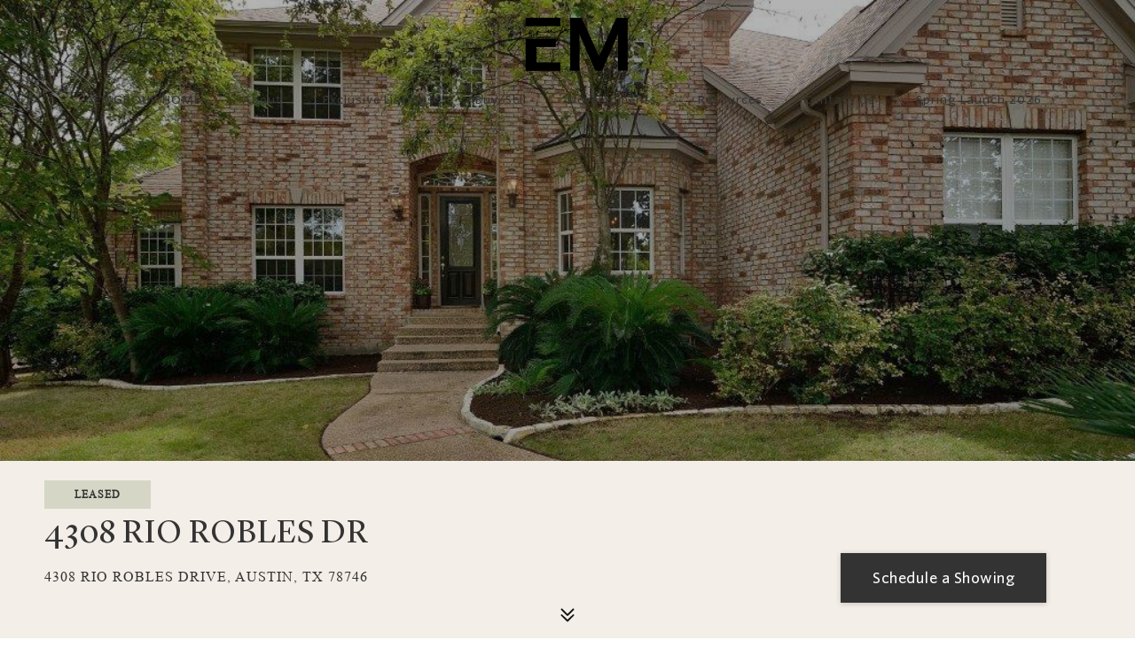

--- FILE ---
content_type: text/html; charset=utf-8
request_url: https://ericmorelandgroup.com/properties/4308-rio-robles-dr
body_size: 94127
content:
<!DOCTYPE html>
<html class="no-js" lang=en>
<head>
    <meta charset="utf-8">
    <meta http-equiv="x-ua-compatible" content="ie=edge">
    <meta name="viewport" content="width=device-width, initial-scale=1.0">
    <meta name="twitter:card" content="summary_large_image">
        <title>4308 Rio Robles Dr</title>
        <meta property="og:title" content="4308 Rio Robles Dr">
        <meta name="twitter:title" content="4308 Rio Robles Dr">
        <meta name="description" content="


Gated River Oaks Subd. Beautiful brick two story. Updated island kitchen, expanded master closets. Master, large family room with built-ins and sep. office w/more built-ins on main level. Game room + 3 beds up. Hardwood floors throughout most of dow...">
        <meta property="og:description" content="


Gated River Oaks Subd. Beautiful brick two story. Updated island kitchen, expanded master closets. Master, large family room with built-ins and sep. office w/more built-ins on main level. Game room + 3 beds up. Hardwood floors throughout most of dow...">
        <meta name="twitter:description" content="


Gated River Oaks Subd. Beautiful brick two story. Updated island kitchen, expanded master closets. Master, large family room with built-ins and sep. office w/more built-ins on main level. Game r...">
        <meta property="og:image" content="https://media-production.lp-cdn.com/cdn-cgi/image/format&#x3D;auto,quality&#x3D;85,fit&#x3D;scale-down,width&#x3D;960/https://media-production.lp-cdn.com/media/zez2qxltvqn6dlaczgol">
        <meta name="twitter:image" content="https://media-production.lp-cdn.com/cdn-cgi/image/format&#x3D;auto,quality&#x3D;85,fit&#x3D;scale-down,width&#x3D;960/https://media-production.lp-cdn.com/media/zez2qxltvqn6dlaczgol">
        <meta property="og:url" content="https://ericmorelandgroup.com/properties/4308-rio-robles-dr">
        <link rel="canonical" href="https://ericmorelandgroup.com/properties/4308-rio-robles-dr">
    <script>(function(html){html.className = html.className.replace(/\bno-js\b/,'js')})(document.documentElement);</script>
    <link rel="preconnect" href="https://fonts.googleapis.com">
    <link rel="preconnect" href="https://fonts.gstatic.com" crossorigin>
    <link rel="stylesheet" href="https://fonts.googleapis.com/css?family=EB%20Garamond:400,500,600,700,800,400i,500i,600i,700i,800i"><link rel="stylesheet" href="https://fonts.googleapis.com/css?family=Proza%20Libre:400,400i,500,500i,600,600i,700,700i,800,800i">
    <link rel="preload" href="https://cdnjs.cloudflare.com/ajax/libs/ion-rangeslider/2.3.1/css/ion.rangeSlider.min.css" as="style" onload="this.onload=null;this.rel='stylesheet'">
    <noscript><link rel="stylesheet" href="https://cdnjs.cloudflare.com/ajax/libs/ion-rangeslider/2.3.1/css/ion.rangeSlider.min.css"></noscript>
    <link rel="icon" type="image/x-icon" href="/favicon.ico">
    <link rel="icon" type="image/png" sizes="16x16" href="/favicon-16x16.png">
    <link rel="icon" type="image/png" sizes="32x32" href="/favicon-32x32.png">
    <link rel="icon" type="image/png" sizes="48x48" href="/favicon-48x48.png">
    <style id="global-css">:root{--global-primary-font-family:'EB Garamond',serif;--global-primary-font-family-short:EB Garamond;--global-secondary-font-family:'Proza Libre',sans-serif;--global-secondary-font-family-short:Proza Libre;--global-body-padding:0px;--global-background-color:#fff;--global-body-font-size:16px;--global-h1-font-size:70px;--global-h2-font-size:43px;--global-h3-font-size:30px;--global-h4-font-size:21px;--global-h5-font-size:17px;--global-h6-font-size:16px;--global-section-padding:96px;}@media (max-width: 768px){:root{--global-section-padding:64px;}}body{padding:0px;background-color:#fff;font-family:'Proza Libre',sans-serif;font-size:16px;}@media (min-width: 768px){body{padding:0px 0px 0px 0px;}}h1,h2,h3,h4,h5,h6,button{font-family:'EB Garamond',serif;}h1{font-size:70px;}h2{font-size:43px;}h3{font-size:30px;}h4{font-size:21px;}h5{font-size:17px;}h6{font-size:16px;}</style>
        <link rel="stylesheet" type="text/css" href="https://styles.luxurypresence.com/producer/index.css" />
    <style id="website-css">@font-face{font-family:'Times New Roman';src:url('https://d1e1jt2fj4r8r.cloudfront.net/fonts/TimesNewRoman/TimesNewRomanPSMT.woff2') format('woff2'),url('https://d1e1jt2fj4r8r.cloudfront.net/fonts/TimesNewRoman/TimesNewRomanPSMT.woff') format('woff');font-weight:normal;font-style:normal;}@font-face{font-family:'Lyon Display';src:url('https://d1e1jt2fj4r8r.cloudfront.net/fonts/Lyon/LyonDisplay-Regular.woff2') format('woff2'),url('https://d1e1jt2fj4r8r.cloudfront.net/fonts/Lyon/LyonDisplay-Regular.woff') format('woff');font-weight:normal;font-style:normal;}@font-face{font-family:'Whitney SSm';src:url('https://d1e1jt2fj4r8r.cloudfront.net/fonts/WhitneySSm/WhitneySSm-Medium.woff2') format('woff2'),url('https://d1e1jt2fj4r8r.cloudfront.net/fonts/WhitneySSm/WhitneySSm-Medium.woff') format('woff');font-weight:500;font-style:normal;}:root{--global-primary-font-family:'Lyon Display',serif;--global-primary-font-family-short:'Lyon Display';--global-secondary-font-family:'Times New Roman',serif;--global-secondary-font-family-short:'Times New Roman';}body{font-family:'Times New Roman',serif;}html{scroll-padding:5.3rem!important;}nav#global-navbar .navigation__link,nav#global-navbar .nav-link{font-family:'Whitney SSm',sans-serif;}nav#global-navbar .header .navigation .sub-nav{min-width:214px;}nav#global-navbar .header .navigation .sub-nav ul{background-color:#fff;}nav#global-navbar .header .navigation .sub-nav ul li{background-color:#fff;}nav#global-navbar .header .navigation .sub-nav ul a{color:#343333;font-weight:400;font-size:13px;text-transform:none;}nav#global-navbar .header .navigation .sub-nav ul a:hover{background-color:#D5D6C6;}nav#global-navbar a{color:#343333;font-weight:400;font-size:13px;text-transform:none;}nav#global-navbar.scroll{background-color:#fff!important;}nav#global-navbar button.hamburger-component.hamburger{color:#343333;}h1,.redesign h1,.lp-h1{text-transform:uppercase;font-size:37px!important;letter-spacing:1px!important;font-weight:400!important;}h2,.redesign h2,.lp-h2{font-size:31px!important;letter-spacing:1px!important;}@media only screen and (max-width: 768px){h2,.redesign h2,.lp-h2{font-size:22px!important;}}h3,.redesign h3,.lp-h3{text-transform:uppercase;font-size:22px!important;letter-spacing:1px!important;}h4{text-transform:uppercase;font-size:22px!important;letter-spacing:1px!important;}p{font-size:16px!important;}.gallery-card .lp-h3.gallery-card__title,.gallery-card .lp-h3.gallery-card__title:after{font-family:'Whitney SSm',sans-serif!important;}.custom-title-container h2{overflow:hidden;text-align:center;text-transform:uppercase;font-size:var(--global-h5-font-size)!important;}.custom-title-container h2:before,.custom-title-container h2:after{content:"";display:inline-block;height:1px;position:relative;vertical-align:middle;width:50%;background-color:black;opacity:.15;}.custom-title-container h2:before{right:0.5rem;margin-left:-50%;}.custom-title-container h2:after{left:0.5rem;margin-right:-50%;}.gallery-slider.redesign .card .content .lp-link{font-family:'Whitney SSm',sans-serif;font-weight:400;letter-spacing:.5px;}.redesign .btn--small,.redesign .btn,.lp-btn,.redesign .lp-btn{padding:0;border:unset;padding-bottom:.3rem;text-transform:unset;font-weight:400;letter-spacing:.5px;position:relative;font-size:16px!important;font-family:'Whitney SSm',sans-serif!important;}@media (max-width: 600px){.redesign .btn--small,.redesign .btn,.lp-btn,.redesign .lp-btn{width:-webkit-fit-content!important;width:-moz-fit-content!important;width:fit-content!important;margin-inline:auto!important;}}.redesign .btn--small:before,.redesign .btn:before,.lp-btn:before,.redesign .lp-btn:before,.redesign .btn--small:after,.redesign .btn:after,.lp-btn:after,.redesign .lp-btn:after{content:'';width:100%;height:1px;position:absolute;bottom:0;left:0;-webkit-transition:.3s all linear;transition:.3s all linear;opacity:.4;background-color:black;}.redesign .btn--small.button-style-1:before,.redesign .btn.button-style-1:before,.lp-btn.button-style-1:before,.redesign .lp-btn.button-style-1:before,.redesign .btn--small.button-style-1:after,.redesign .btn.button-style-1:after,.lp-btn.button-style-1:after,.redesign .lp-btn.button-style-1:after{background-color:black;}.redesign .btn--small.button-style-2:before,.redesign .btn.button-style-2:before,.lp-btn.button-style-2:before,.redesign .lp-btn.button-style-2:before,.redesign .btn--small.button-style-2:after,.redesign .btn.button-style-2:after,.lp-btn.button-style-2:after,.redesign .lp-btn.button-style-2:after{background-color:white;}.redesign .btn--small:after,.redesign .btn:after,.lp-btn:after,.redesign .lp-btn:after{opacity:0;-webkit-transform:translateX(-120%);-moz-transform:translateX(-120%);-ms-transform:translateX(-120%);transform:translateX(-120%);}.redesign .btn--small:hover:after,.redesign .btn:hover:after,.lp-btn:hover:after,.redesign .lp-btn:hover:after{opacity:1;-webkit-transform:translateX(0);-moz-transform:translateX(0);-ms-transform:translateX(0);transform:translateX(0);}#modal-global-contact-us .contact-form .section-message form .submitButton{padding:0;border:unset;padding-bottom:.3rem;text-transform:unset;font-weight:400;letter-spacing:1px;position:relative;font-size:16px;border-bottom:unset;}#modal-global-contact-us .contact-form .section-message form .submitButton:before,#modal-global-contact-us .contact-form .section-message form .submitButton:after{content:'';width:100%;height:1.5px;position:absolute;bottom:0;left:0;background-color:rgba(0,0,0,.4);-webkit-transition:.3s all linear;transition:.3s all linear;}#modal-global-contact-us .contact-form .section-message form .submitButton:after{background-color:black;opacity:0;-webkit-transform:translateX(-120%);-moz-transform:translateX(-120%);-ms-transform:translateX(-120%);transform:translateX(-120%);}#modal-global-contact-us .contact-form .section-message form .submitButton:hover:after{opacity:1;-webkit-transform:translateX(0);-moz-transform:translateX(0);-ms-transform:translateX(0);transform:translateX(0);}#global-footer .container{padding-top:75px;}#global-footer h3{text-align:center;}#global-footer .info-wrap{margin-bottom:30px;}#global-footer .no_newsletter h3{margin-bottom:65px;}#global-footer .info-wrap-contact.agent_box{display:-webkit-box;display:-webkit-flex;display:-ms-flexbox;display:flex;-webkit-box-pack:center;-ms-flex-pack:center;-webkit-justify-content:center;justify-content:center;-webkit-align-items:center;-webkit-box-align:center;-ms-flex-align:center;align-items:center;margin:0 auto;-webkit-box-flex-wrap:wrap;-webkit-flex-wrap:wrap;-ms-flex-wrap:wrap;flex-wrap:wrap;}#global-footer .info-wrap-contact.agent_box .info-wrap-contact_zone{-webkit-box-pack:center;-ms-flex-pack:center;-webkit-justify-content:center;justify-content:center;margin-top:0;}@media (max-width: 920px){#global-footer .info-wrap-contact.agent_box .info-wrap-contact_zone{margin-top:1.6rem;}}#global-footer .info-wrap-contact.agent_box .info-wrap-contact_zone.type_user{margin-bottom:0;margin-top:0;}@media (max-width: 500px){#global-footer .info-wrap-contact.agent_box .info-wrap-contact_zone.type_user{gap:1.3rem;}}#global-footer .info-wrap-contact.agent_box .info-wrap-contact_cell{width:auto;max-width:22rem;text-align:center;position:relative;padding:0.3rem 1rem 1rem;margin:0.6rem;}#global-footer .info-wrap-contact.agent_box .info-wrap-contact_cell i{position:absolute;top:-2rem;left:calc((100% - 30px) /2);color:#BFC1A8;}#global-footer .info-wrap-contact.agent_box .info-wrap-contact_cell p,#global-footer .info-wrap-contact.agent_box .info-wrap-contact_cell a{font-weight:500;}#global-footer .info-wrap-contact.agent_box .info-wrap-contact_cell a{opacity:0.8;}#global-footer .info-wrap-contact.agent_box .info-wrap-contact_cell a:hover{opacity:1;}#global-footer .info-wrap-contact.agent_box .info-wrap-contact_cell a:after{background-color:#BFC1A8;}#global-footer .text_footer.first_text_footer{display:-webkit-box;display:-webkit-flex;display:-ms-flexbox;display:flex;-webkit-box-pack:center;-ms-flex-pack:center;-webkit-justify-content:center;justify-content:center;text-align:center;-webkit-align-items:center;-webkit-box-align:center;-ms-flex-align:center;align-items:center;}#global-footer .container .text_footer.first_text_footer{-webkit-flex-direction:column;-ms-flex-direction:column;flex-direction:column;}#global-footer .container .text_footer.first_text_footer .images_box{margin-bottom:20px;}#global-footer .info-privacy a{font-weight:500;}#modal-global-contact-us .contact-form .section-message form .submitButton{font-weight:400;border:none!important;padding:1px 0 11px 0!important;}#global-sidemenu .wrapper .holder{margin-inline:auto;max-width:100%;}#global-sidemenu .wrapper .holder .title{text-align:center;padding-right:0;}#global-sidemenu .wrapper .holder .section-options .option{text-align:center;}#global-sidemenu .wrapper .holder .section-options .option a,#global-sidemenu .wrapper .holder .section-options .option button{padding-right:0;}#global-sidemenu .sidebar__nav .sidebar__nav-item a[href="/home-search/account"]{font-size:0;}#global-sidemenu .sidebar__nav .sidebar__nav-item a[href="/home-search/account"]:after{content:'EMgroup Search Portal';font-size:21px;}@media (max-width: 767px){#global-sidemenu .sidebar__nav .sidebar__nav-item a[href="/home-search/account"]:after{font-size:18px;}}#modal-global-contact-us{color:#343333;}#modal-global-contact-us .modal-content .contact-form.redesign .lp-disclaimer{color:#343333;}#modal-global-contact-us .modal-content .contact-form.redesign:after{background-color:#d5d6c6;opacity:.9;}#modal-global-contact-us .modal-content .contact-form.redesign .container{position:relative;margin-top:12rem;margin-bottom:3rem;}@media (max-width: 900px){#modal-global-contact-us .modal-content .contact-form.redesign .container{margin-bottom:rem;}}#modal-global-contact-us .modal-content .contact-form.redesign .container:before{content:'';display:block;position:absolute;top:-15rem;left:50%;-webkit-transform:translateX(-50%);-moz-transform:translateX(-50%);-ms-transform:translateX(-50%);transform:translateX(-50%);width:16rem;aspect-ratio:1.2/1;pointer-events:none;touch-action:none;background-image:url('https://res.cloudinary.com/luxuryp/images/f_auto,q_auto/t5twjhsjk7iw4zoipwtu/em-short-logo');-webkit-background-size:contain;background-size:contain;background-repeat:no-repeat;-webkit-background-position:center;background-position:center;-webkit-filter:brightness(0) saturate(100%) invert(11%) sepia(1%) saturate(963%) hue-rotate(314deg) brightness(107%) contrast(79%);filter:brightness(0) saturate(100%) invert(11%) sepia(1%) saturate(963%) hue-rotate(314deg) brightness(107%) contrast(79%);}#modal-global-contact-us .modal-content h2{letter-spacing:0.333px;color:#343333;}#modal-global-contact-us .modal-content .info-zone{margin-top:2.3rem;}#modal-global-contact-us .modal-content .contact_title,#modal-global-contact-us .modal-content .info-wrap-contact_title{color:#343333;font-weight:600;}#modal-global-contact-us .modal-content .info-zone_contact_link.pre-line,#modal-global-contact-us .modal-content .lp-link{font-weight:500;}#modal-global-contact-us .modal-content .lp-link:hover{color:black!important;}#modal-global-contact-us .modal-content .lp-link:after{background-color:#343333!important;}#modal-global-contact-us .modal-content form .lp-input-group{color:black;}#modal-global-contact-us .modal-content form .lp-input-group .lp-label{color:#343333;font-weight:500;text-transform:uppercase;margin-bottom:0.23rem;}#modal-global-contact-us .modal-content form .lp-input-group textarea,#modal-global-contact-us .modal-content form .lp-input-group input{border-color:rgba(0,0,0,.4)!important;color:black;margin-top:0;}#modal-global-contact-us .close{-webkit-transition:.2s ease-in-out;transition:.2s ease-in-out;-webkit-filter:brightness(0) saturate(100%) invert(11%) sepia(1%) saturate(963%) hue-rotate(314deg) brightness(107%) contrast(79%);filter:brightness(0) saturate(100%) invert(11%) sepia(1%) saturate(963%) hue-rotate(314deg) brightness(107%) contrast(79%);}#modal-global-contact-us .close:hover{scale:1.2;}footer#global-footer .redesign .link{font-size:14px;}footer#global-footer .redesign .link:before{background-color:#cccccc;}footer#global-footer .redesign .link:after{background-color:#343333;}@media(max-width:768px){footer#global-footer .redesign .link{font-weight:normal;font-size:14px;-webkit-text-decoration:underline;text-decoration:underline;white-space:normal!important;}footer#global-footer .redesign .link:before{background-color:transparent;}footer#global-footer .redesign .link:after{background-color:transparent;}}#global-footer .footer.redesign .container{padding-top:0;max-width:clamp(200px, 1300px, 94%);padding-inline:0;}#global-footer .footer.redesign .container>div{display:none;}#global-footer .footer.redesign .container>.info-privacy{display:-webkit-box;display:-webkit-flex;display:-ms-flexbox;display:flex;-webkit-box-pack:justify;-webkit-justify-content:space-between;justify-content:space-between;border-top-color:black;}#global-footer .footer.redesign .container>.info-privacy .form-row.info-privacy__row{width:100%;margin-inline:auto;}#global-footer .footer.redesign .container>.info-privacy .form-col.form-col--powered.powered-box{display:-webkit-box;display:-webkit-flex;display:-ms-flexbox;display:flex;-webkit-box-pack:justify;-webkit-justify-content:space-between;justify-content:space-between;padding-inline:0;}#global-footer .footer.redesign .container>.info-privacy .form-col.form-col--copyright{padding-inline:0;margin:0;}#global-footer .footer.redesign .container>.info-privacy .form-col.form-col--copyright .copy_zone{text-align:right;}.custom-emg-footer-container .newsletter{display:-webkit-box;display:-webkit-flex;display:-ms-flexbox;display:flex;-webkit-flex-direction:column;-ms-flex-direction:column;flex-direction:column;-webkit-align-items:center;-webkit-box-align:center;-ms-flex-align:center;align-items:center;-webkit-box-pack:center;-ms-flex-pack:center;-webkit-justify-content:center;justify-content:center;-webkit-box-flex-wrap:wrap;-webkit-flex-wrap:wrap;-ms-flex-wrap:wrap;flex-wrap:wrap;gap:.8rem;padding-bottom:2.3rem;}@media (min-width: 1250px){.custom-emg-footer-container .newsletter{-webkit-flex-direction:row;-ms-flex-direction:row;flex-direction:row;-webkit-box-pack:justify;-webkit-justify-content:space-between;justify-content:space-between;}}.custom-emg-footer-container .newsletter p,.custom-emg-footer-container .newsletter h3{margin-bottom:0!important;}.custom-emg-footer-container .newsletter button{padding:.1rem 1.6rem!important;border:1.5px solid #343333;background-color:#343333;color:white;cursor:pointer;font-size:14px;font-family:'Whitney SSm',sans-serif;-webkit-transition:.2s all ease-in-out;transition:.2s all ease-in-out;}.custom-emg-footer-container .newsletter button:hover{background-color:transparent;color:#343333;}.custom-emg-footer-container .bottom-area{border-top:1px solid black;padding-top:2.3rem;display:-webkit-box;display:-webkit-flex;display:-ms-flexbox;display:flex;gap:1.3rem;text-align:left;}.custom-emg-footer-container .bottom-area h3{margin-bottom:.8rem;font-size:var(--global-h4-font-size)!important;text-transform:unset;font-weight:400;letter-spacing:1px!important;}.custom-emg-footer-container .bottom-area h4{margin-bottom:0;font-family:'Whitney SSm',sans-serif!important;font-size:14px!important;text-transform:unset;}.custom-emg-footer-container .bottom-area p{margin-bottom:0!important;}.custom-emg-footer-container .bottom-area ul{list-style:none;margin-inline:auto;}.custom-emg-footer-container .bottom-area a{font-size:14px!important;padding-bottom:0;margin-bottom:.3rem;}.custom-emg-footer-container .bottom-area a:before{opacity:.2;}.custom-emg-footer-container .bottom-area .contact-information>div,.custom-emg-footer-container .bottom-area .offices>div{margin-bottom:.8rem;}.custom-emg-footer-container .bottom-area .contact-information>div p,.custom-emg-footer-container .bottom-area .offices>div p{line-height:1.6rem;}@media (min-width: 1100px){.custom-emg-footer-container .bottom-area .first-column,.custom-emg-footer-container .bottom-area .second-column{width:33%;}.custom-emg-footer-container .bottom-area .first-column>div,.custom-emg-footer-container .bottom-area .second-column>div{margin-bottom:1.6rem;}.custom-emg-footer-container .bottom-area .third-column{width:66%;}.custom-emg-footer-container .bottom-area .third-column>div{margin-bottom:1.6rem;}}@media (min-width: 601px) and (max-width: 1099px){.custom-emg-footer-container .bottom-area{-webkit-box-flex-wrap:wrap;-webkit-flex-wrap:wrap;-ms-flex-wrap:wrap;flex-wrap:wrap;-webkit-box-pack:space-around;-ms-flex-pack:space-around;-webkit-justify-content:space-around;justify-content:space-around;text-align:center;}}@media (max-width: 600px){.custom-emg-footer-container .bottom-area{-webkit-flex-direction:column;-ms-flex-direction:column;flex-direction:column;gap:0;text-align:center;}.custom-emg-footer-container .bottom-area .first-column,.custom-emg-footer-container .bottom-area .second-column,.custom-emg-footer-container .bottom-area .third-column{width:100%;}.custom-emg-footer-container .bottom-area .first-column>div,.custom-emg-footer-container .bottom-area .second-column>div,.custom-emg-footer-container .bottom-area .third-column>div{margin-bottom:0;}}.modal.lightbox-modal{background-color:rgba(243, 238, 231, .98);}.modal.lightbox-modal .lightbox-close{top:1.3rem;right:1.3rem;}.modal.lightbox-modal .lightbox-close:after,.modal.lightbox-modal .lightbox-close:before{background-color:#343333;height:1.5px;width:1.6rem;}.modal.lightbox-modal .lightbox-nav-slider{background-color:transparent;}.modal.lightbox-modal .lightbox-nav-slider .lightbox-nav-slide{opacity:.4;}.modal.lightbox-modal .lightbox-nav-slider .lightbox-nav-slide:after{background-color:transparent;}.modal.lightbox-modal .lightbox-nav-slider .lightbox-nav-slide.slick-current{opacity:1;}.modal.lightbox-modal .lightbox-arrow{border:unset;}.modal.lightbox-modal .lightbox-arrow:after{color:#343333!important;border-width:1.5px;}.modal.lightbox-modal .lightbox-arrow:hover{background-color:#fdfaf6!important;}#global-navbar .header .hamburger-component span{background-color:#343333;}#global-navbar .header .hamburger-component span:before,#global-navbar .header .hamburger-component span:after{background-color:#343333;}#global-navbar .header .navigation:before{display:none;background:linear-gradient(to right, rgba(0, 0, 0, 0) 0%, rgba(0, 0, 0, 0.8) 30%, rgba(0, 0, 0, 0.8) 70%, rgba(0, 0, 0, 0) 100%);}#global-navbar .header .logo img{max-height:60px;}#global-navbar .header .navigation{padding-top:10px;margin-top:10px;}#global-navbar .header .navigation .navigation__link:after{background-color:currentColor;}#global-navbar .header .navigation .sub-nav .nav-link span:after{display:none;}#global-navbar .header.scroll{background-color:#F3EEE7;box-shadow:rgba(0, 0, 0, 0.16) 0px 1px 4px;}#global-navbar .header.scroll .header__container{padding-top:10px;padding-bottom:10px;}#global-navbar .header.redesign.static-header{background-color:transparent;border-color:transparent;}#global-navbar .header.redesign.static-header.scroll{background-color:white;}.redesign.custom-intro{border-top:2.3rem solid #f3eee7;border-inline:1.3rem solid #f3eee7;}@media (min-width: 993px){.redesign.custom-intro{border-top-width:3.3rem;border-inline-width:1.75rem;}}#global-sidemenu .sidebar{box-shadow:rgba(0, 0, 0, 0.16) 0px 1px 4px;}@media (min-width: 769px){#global-footer .footer.redesign .container{padding-bottom:120px!important;}}@media (max-width: 768px){footer .form-col{-webkit-flex-basis:20%!important;-ms-flex-preferred-size:20%!important;flex-basis:20%!important;}}#global-footer div.form-col.form-col--socials ul li:nth-child(6) a svg{position:relative;opacity:0;}#global-footer div.form-col.form-col--socials ul li:nth-child(6) a:before{position:absolute;content:'';width:23px;height:23px;margin-top:2px;margin-right:1px;display:block;background-image:url(https://res.cloudinary.com/luxuryp/images/f_auto,q_auto/b0ngwta4al9yl0av3ft5/dar)!important;-webkit-background-size:contain!important;background-size:contain!important;white-space:pre;background-repeat:no-repeat;}#global-footer div.form-col.form-col--socials ul li:nth-child(6) a:hover:before{background-image:url(https://res.cloudinary.com/luxuryp/images/f_auto,q_auto/vxyfedfeomvwx3jfmtbn/white)!important;}.new-title-container{position:relative;}.new-title-container h2{display:-webkit-box;display:-webkit-flex;display:-ms-flexbox;display:flex;-webkit-align-items:center;-webkit-box-align:center;-ms-flex-align:center;align-items:center;-webkit-box-pack:center;-ms-flex-pack:center;-webkit-justify-content:center;justify-content:center;width:100%;-webkit-flex:1!important;-ms-flex:1!important;flex:1!important;position:relative;}@media (min-width: 600px){.new-title-container h2{white-space:nowrap;}.new-title-container h2:before,.new-title-container h2:after{content:'';display:inline-block;width:100%;height:1.5px;background-color:currentColor;opacity:.1;}.new-title-container h2:before{margin-right:1.3rem;}.new-title-container h2:after{margin-left:1.3rem;}}body>.modal.visible,.modals>.modal.visible{overflow-x:hidden;}body>div.mobile-contact-wrapper div.mobile-contact{right:20px;bottom:60px;z-index:150;}@media (max-width: 560px){#modal-global-contact-us .container{padding-top:20px;}#modal-global-contact-us .container .section-details h2,#modal-global-contact-us .container .section-message h2{font-size:28px;}}#modal-global-contact-us button.close{top:25px;right:25px;}#modal-global-contact-us .info-zone_contact a:after{background-color:#fff!important;}#modal-global-contact-us .contact-form .socials_zone li:not(:last-child){padding-right:15px!important;}@media (max-width: 560px){#modal-global-contact-us .contact-form .socials_zone li:not(:last-child){padding-right:6px!important;}}@media (max-width: 425px){#section-3de7ecdf-03b9-4f59-a5d5-c887b913abbf>div>div>div.boxed-text__description>div>div.bottom-area>div.third-column>div.legal>ul>li:nth-child(3)>a{white-space:normal;}#section-3de7ecdf-03b9-4f59-a5d5-c887b913abbf>div>div>div.boxed-text__description>div>div.bottom-area>div.third-column>div.legal>ul>li:nth-child(2)>a{white-space:normal;}.custom-emg-footer-container .bottom-area a{white-space:normal;}}div.custom-form div.uf-cus-sel-menu div.uf-cus-sel-content{background-color:#f1f1f1!important;color:#000!important;}div.custom-form div.uf-cus-sel-menu div.uf-cus-sel-content button.uf-cus-sel-item:hover{color:#fff!important;}</style>
    <style id="wow-hide-elements">.wow{visibility:hidden!important}</style>
        <style id="page-css">
            #section-934c17f5-2c8b-4bce-9a8f-ba4bab19d7f3{color:#000;--fontColor:#000;--fontColor_H:0;--fontColor_S:0%;--fontColor_L:0%;--fontColor_A:1;--fontColor_darkenDir:1;--bgColor:#f3eee7;--bgColor_H:35;--bgColor_S:33%;--bgColor_L:93%;--bgColor_A:1;--bgColor_darkenDir:-1;--section-padding-top:calc(2 / 4 * var(--global-section-padding));background-color:#f3eee7;}#section-934c17f5-2c8b-4bce-9a8f-ba4bab19d7f3 .boxed-text__description{margin-bottom:50px;text-align:center;}@media (max-width: 768px){#section-934c17f5-2c8b-4bce-9a8f-ba4bab19d7f3 .boxed-text__description{margin-bottom:30px;}}#section-934c17f5-2c8b-4bce-9a8f-ba4bab19d7f3 .lp-title-group .lp-h2{margin-top:0;}#section-934c17f5-2c8b-4bce-9a8f-ba4bab19d7f3 .button-container{display:-webkit-box;display:-webkit-flex;display:-ms-flexbox;display:flex;-webkit-box-pack:center;-ms-flex-pack:center;-webkit-justify-content:center;justify-content:center;}@media(max-width: 600px){#section-934c17f5-2c8b-4bce-9a8f-ba4bab19d7f3 .button-container{-webkit-flex-direction:column;-ms-flex-direction:column;flex-direction:column;}}#section-934c17f5-2c8b-4bce-9a8f-ba4bab19d7f3 .button-container .lp-btn{margin-right:20px;}#section-934c17f5-2c8b-4bce-9a8f-ba4bab19d7f3 .button-container .lp-btn:last-of-type{margin-right:0;}@media(max-width: 600px){#section-934c17f5-2c8b-4bce-9a8f-ba4bab19d7f3 .button-container .lp-btn{margin-right:0px;margin-bottom:20px;width:100%;}#section-934c17f5-2c8b-4bce-9a8f-ba4bab19d7f3 .button-container .lp-btn:last-of-type{margin-bottom:0;}}#section-934c17f5-2c8b-4bce-9a8f-ba4bab19d7f3 .lp-text--subtitle{margin-left:auto;margin-right:auto;text-transform:none;}#section-934c17f5-2c8b-4bce-9a8f-ba4bab19d7f3 .redesign p{margin-bottom:1.666rem;}#section-934c17f5-2c8b-4bce-9a8f-ba4bab19d7f3>div:last-child{padding-top:calc(2 / 4 * var(--global-section-padding))!important;}#section-6a2d5f8b-291a-4010-8af7-0d6a517a4b3c{color:#ffffff;--fontColor:#ffffff;--fontColor_H:0;--fontColor_S:0%;--fontColor_L:100%;--fontColor_A:1;--fontColor_darkenDir:-1;--bgColor:#fff;--bgColor_H:0;--bgColor_S:0%;--bgColor_L:100%;--bgColor_A:1;--bgColor_darkenDir:-1;background-color:#fff;}#section-6a2d5f8b-291a-4010-8af7-0d6a517a4b3c .container{border-top:0px solid #f3eee7;}#section-6a2d5f8b-291a-4010-8af7-0d6a517a4b3c .container .property-info,#section-6a2d5f8b-291a-4010-8af7-0d6a517a4b3c .container .button-wrapper{display:none;}#section-6a2d5f8b-291a-4010-8af7-0d6a517a4b3c .container .carousel-container{height:calc(100vh - 200px)!important;}#section-6a2d5f8b-291a-4010-8af7-0d6a517a4b3c .container .slick-arrow{display:none!important;}#section-6a2d5f8b-291a-4010-8af7-0d6a517a4b3c .property-intro-2-nav-slider-item{height:0!important;}#section-6a2d5f8b-291a-4010-8af7-0d6a517a4b3c{border-inline:1.3rem solid #f3eee7;}@media (min-width: 993px){#section-6a2d5f8b-291a-4010-8af7-0d6a517a4b3c{border-top-width:3.3rem;border-inline-width:1.75rem;}}#section-6a2d5f8b-291a-4010-8af7-0d6a517a4b3c .container{width:100%;padding:0;position:relative;}#section-6a2d5f8b-291a-4010-8af7-0d6a517a4b3c .container .carousel-container{height:100vh;width:100%;}#section-6a2d5f8b-291a-4010-8af7-0d6a517a4b3c .container .slick-list{height:100%;width:100%;}#section-6a2d5f8b-291a-4010-8af7-0d6a517a4b3c .container .slick-track{height:100%;width:100%;}#section-6a2d5f8b-291a-4010-8af7-0d6a517a4b3c .container .slick-arrow{-webkit-transition:0.2s all;transition:0.2s all;}#section-6a2d5f8b-291a-4010-8af7-0d6a517a4b3c .container .slick-arrow:hover{background-color:#c0c0c0;}#section-6a2d5f8b-291a-4010-8af7-0d6a517a4b3c .property-image{height:100%;width:100%;z-index:10;object-fit:cover;}#section-6a2d5f8b-291a-4010-8af7-0d6a517a4b3c .property-image.portrait{object-fit:contain;}#section-6a2d5f8b-291a-4010-8af7-0d6a517a4b3c .property-info{position:absolute;bottom:6em;left:0;width:100%;z-index:90;}#section-6a2d5f8b-291a-4010-8af7-0d6a517a4b3c .property-info .address{font-family:var(--global-secondary-font-family);font-size:15px;padding:0 36px;}@media (max-width: 480px){#section-6a2d5f8b-291a-4010-8af7-0d6a517a4b3c .property-info .address{padding:0 10px;}}#section-6a2d5f8b-291a-4010-8af7-0d6a517a4b3c .property-info .name{font-family:var(--global-primary-font-family);padding:0 36px;margin-top:0.3em;font-size:2.5em;}@media (max-width: 480px){#section-6a2d5f8b-291a-4010-8af7-0d6a517a4b3c .property-info .name{margin-top:0;padding:0 10px;font-size:28px;}}#section-6a2d5f8b-291a-4010-8af7-0d6a517a4b3c .property-info .line{width:7.2em;height:1.5px;background:rgba(200, 200, 200, 0.55);margin:1.1em 0;}#section-6a2d5f8b-291a-4010-8af7-0d6a517a4b3c .property-info .price{font-size:24px;font-family:var(--global-secondary-font-family);font-weight:400;line-height:1;padding:0 36px;}@media (max-width: 480px){#section-6a2d5f8b-291a-4010-8af7-0d6a517a4b3c .property-info .price{padding:0 10px;}}#section-6a2d5f8b-291a-4010-8af7-0d6a517a4b3c .property-info .lease-price{font-size:17px;font-family:var(--global-secondary-font-family);font-weight:400;line-height:1.41;padding:0 36px;}@media (max-width: 480px){#section-6a2d5f8b-291a-4010-8af7-0d6a517a4b3c .property-info .lease-price{padding:0 10px;}}#section-6a2d5f8b-291a-4010-8af7-0d6a517a4b3c .overlay-component{background-color:#000;background-repeat:no-repeat;-webkit-background-position:center;background-position:center;-webkit-background-size:cover;background-size:cover;position:absolute;height:100%;width:100%;top:0;}#section-6a2d5f8b-291a-4010-8af7-0d6a517a4b3c .next-arrow{right:1.3em;}#section-6a2d5f8b-291a-4010-8af7-0d6a517a4b3c .next-arrow:after{display:block;position:absolute;content:'';left:10px;top:50%;-webkit-transform:translateY(-50%) rotate(-45deg);-moz-transform:translateY(-50%) rotate(-45deg);-ms-transform:translateY(-50%) rotate(-45deg);transform:translateY(-50%) rotate(-45deg);width:10px;height:10px;border-bottom:2px solid;border-right:2px solid;}#section-6a2d5f8b-291a-4010-8af7-0d6a517a4b3c .prev-arrow{left:1.3em;}#section-6a2d5f8b-291a-4010-8af7-0d6a517a4b3c .prev-arrow:after{display:block;position:absolute;content:'';right:10px;top:50%;-webkit-transform:translateY(-50%) rotate(135deg);-moz-transform:translateY(-50%) rotate(135deg);-ms-transform:translateY(-50%) rotate(135deg);transform:translateY(-50%) rotate(135deg);width:10px;height:10px;border-bottom:2px solid;border-right:2px solid;}#section-6a2d5f8b-291a-4010-8af7-0d6a517a4b3c .next-arrow,#section-6a2d5f8b-291a-4010-8af7-0d6a517a4b3c .prev-arrow{position:absolute;top:45%;-webkit-transform:translateY(-50%);-moz-transform:translateY(-50%);-ms-transform:translateY(-50%);transform:translateY(-50%);border:2px solid #c8c8c8;padding:0.2em 0.3em;z-index:100;color:white;font-size:1.6em;font-weight:lighter;cursor:pointer;width:40px;height:40px;display:-webkit-box;display:-webkit-flex;display:-ms-flexbox;display:flex;-webkit-box-pack:center;-ms-flex-pack:center;-webkit-justify-content:center;justify-content:center;}#section-6a2d5f8b-291a-4010-8af7-0d6a517a4b3c .carousel-overlay{position:fixed;top:0;left:0;height:100vh;width:100%;display:none;background-color:#000;opacity:1;z-index:999;}#section-6a2d5f8b-291a-4010-8af7-0d6a517a4b3c .carousel-overlay__close{display:-webkit-box;display:-webkit-flex;display:-ms-flexbox;display:flex;-webkit-box-pack:end;-ms-flex-pack:end;-webkit-justify-content:flex-end;justify-content:flex-end;margin:16px 24px 16px auto;width:30px;height:30px;}#section-6a2d5f8b-291a-4010-8af7-0d6a517a4b3c .carousel-overlay__close:hover{cursor:pointer;}#section-6a2d5f8b-291a-4010-8af7-0d6a517a4b3c .carousel-overlay__close:before,#section-6a2d5f8b-291a-4010-8af7-0d6a517a4b3c .carousel-overlay__close:after{position:absolute;right:32px;content:' ';height:30px;width:2px;background-color:#fff;}#section-6a2d5f8b-291a-4010-8af7-0d6a517a4b3c .carousel-overlay__close:before{-webkit-transform:rotate(45deg);-moz-transform:rotate(45deg);-ms-transform:rotate(45deg);transform:rotate(45deg);}#section-6a2d5f8b-291a-4010-8af7-0d6a517a4b3c .carousel-overlay__close:after{-webkit-transform:rotate(-45deg);-moz-transform:rotate(-45deg);-ms-transform:rotate(-45deg);transform:rotate(-45deg);}#section-6a2d5f8b-291a-4010-8af7-0d6a517a4b3c .carousel-overlay .slick-slider{height:100%;width:100%;}#section-6a2d5f8b-291a-4010-8af7-0d6a517a4b3c .carousel-overlay .slick-list{height:calc(100vh - 108px);}#section-6a2d5f8b-291a-4010-8af7-0d6a517a4b3c .carousel-overlay__next,#section-6a2d5f8b-291a-4010-8af7-0d6a517a4b3c .carousel-overlay__prev{position:absolute;top:50%;border:2px solid #c8c8c8;padding:0.2em 0.3em;font-size:1.6em;font-weight:lighter;width:40px;height:40px;display:-webkit-box;display:-webkit-flex;display:-ms-flexbox;display:flex;-webkit-box-pack:center;-ms-flex-pack:center;-webkit-justify-content:center;justify-content:center;cursor:pointer;}#section-6a2d5f8b-291a-4010-8af7-0d6a517a4b3c .carousel-overlay i{padding-top:2px;}#section-6a2d5f8b-291a-4010-8af7-0d6a517a4b3c .carousel-overlay__next{right:1.3em;}#section-6a2d5f8b-291a-4010-8af7-0d6a517a4b3c .carousel-overlay__next:after{display:block;position:absolute;content:'';left:10px;top:50%;-webkit-transform:translateY(-50%) rotate(-45deg);-moz-transform:translateY(-50%) rotate(-45deg);-ms-transform:translateY(-50%) rotate(-45deg);transform:translateY(-50%) rotate(-45deg);width:10px;height:10px;border-bottom:2px solid;border-right:2px solid;}#section-6a2d5f8b-291a-4010-8af7-0d6a517a4b3c .carousel-overlay__prev{left:1.3em;}#section-6a2d5f8b-291a-4010-8af7-0d6a517a4b3c .carousel-overlay__prev:after{display:block;position:absolute;content:'';right:10px;top:50%;-webkit-transform:translateY(-50%) rotate(135deg);-moz-transform:translateY(-50%) rotate(135deg);-ms-transform:translateY(-50%) rotate(135deg);transform:translateY(-50%) rotate(135deg);width:10px;height:10px;border-bottom:2px solid;border-right:2px solid;}#section-6a2d5f8b-291a-4010-8af7-0d6a517a4b3c .carousel-overlay__container{display:-webkit-box;display:-webkit-flex;display:-ms-flexbox;display:flex;-webkit-flex-direction:column;-ms-flex-direction:column;flex-direction:column;-webkit-flex:1;-ms-flex:1;flex:1;-webkit-box-pack:center;-ms-flex-pack:center;-webkit-justify-content:center;justify-content:center;-webkit-align-items:center;-webkit-box-align:center;-ms-flex-align:center;align-items:center;}#section-6a2d5f8b-291a-4010-8af7-0d6a517a4b3c .carousel-overlay__image{-webkit-background-size:contain;background-size:contain;-webkit-background-position:center;background-position:center;background-repeat:no-repeat;outline:none;}#section-6a2d5f8b-291a-4010-8af7-0d6a517a4b3c .visible{display:block;}#section-6a2d5f8b-291a-4010-8af7-0d6a517a4b3c .button-wrapper{position:absolute;padding:0;margin:0;z-index:4;bottom:-14px;right:5em;visibility:visible;}@media (min-width: 768px){#section-6a2d5f8b-291a-4010-8af7-0d6a517a4b3c .button-wrapper{display:none;}}@media (max-width: 540px){#section-6a2d5f8b-291a-4010-8af7-0d6a517a4b3c .button-wrapper{bottom:48px;right:36px;}}#section-6a2d5f8b-291a-4010-8af7-0d6a517a4b3c .button-wrapper .button{font-size:30px;height:100%;width:100%;font-family:var(--global-secondary-font-family);border:none;background-color:transparent;padding:0;cursor:pointer;color:#fff;outline:none;}#section-6a2d5f8b-291a-4010-8af7-0d6a517a4b3c .button-wrapper svg{height:30px;width:30px;fill:rgba(255, 255, 255, 1);}#section-6a2d5f8b-291a-4010-8af7-0d6a517a4b3c .shifted-button{bottom:-6px;}#section-6a2d5f8b-291a-4010-8af7-0d6a517a4b3c .hide{display:none;}#section-6a2d5f8b-291a-4010-8af7-0d6a517a4b3c .hidden{visibility:hidden;}#section-93400d85-9e92-416b-9f8f-a44842a69516{color:rgba(52, 51, 51, 1);--fontColor:rgba(52, 51, 51, 1);--fontColor_H:0;--fontColor_S:1%;--fontColor_L:20%;--fontColor_A:1;--fontColor_darkenDir:1;--bgColor:rgba(243, 238, 231, 1);--bgColor_H:35;--bgColor_S:33%;--bgColor_L:93%;--bgColor_A:1;--bgColor_darkenDir:-1;background-color:rgba(243, 238, 231, 1);}#section-93400d85-9e92-416b-9f8f-a44842a69516 div.property-intro-2 span.label{background-color:#d5d6c6;color:#343333;}#section-93400d85-9e92-416b-9f8f-a44842a69516 .property-intro-2-info .feature{font-weight:400;}#section-93400d85-9e92-416b-9f8f-a44842a69516 h5{font-weight:400!important;}#section-93400d85-9e92-416b-9f8f-a44842a69516 .property-intro-2-content .property-intro-2-nav-slider button.slick-arrow{background-color:transparent;border-color:#fff;color:#fff!important;}#section-93400d85-9e92-416b-9f8f-a44842a69516 .property-intro-2-content .property-intro-2-nav-slider button.slick-arrow:hover{background-color:#fff;border-color:#fff;color:#343333!important;}#section-93400d85-9e92-416b-9f8f-a44842a69516 .property-intro-2-bg-slider,#section-93400d85-9e92-416b-9f8f-a44842a69516 .lp-expand-btn-wrapper,#section-93400d85-9e92-416b-9f8f-a44842a69516 .button-wrapper{display:none;}#section-93400d85-9e92-416b-9f8f-a44842a69516 .property-intro-2-nav-slider .slick-list{display:none;}#section-93400d85-9e92-416b-9f8f-a44842a69516 .property-intro-2{display:-webkit-box;display:-webkit-flex;display:-ms-flexbox;display:flex;-webkit-flex-direction:column;-ms-flex-direction:column;flex-direction:column;position:relative;}#section-93400d85-9e92-416b-9f8f-a44842a69516 .property-intro-2-content{position:relative;display:-webkit-box;display:-webkit-flex;display:-ms-flexbox;display:flex;z-index:1;height:54px;}@media (max-width: 768px){#section-93400d85-9e92-416b-9f8f-a44842a69516 .property-intro-2-content{height:auto;min-height:30px;margin-top:-37px;}}#section-93400d85-9e92-416b-9f8f-a44842a69516 .property-intro-2-nav-slider{width:100%;z-index:1;position:relative;top:-120px;}#section-93400d85-9e92-416b-9f8f-a44842a69516 .property-intro-2-nav-slider:not(.slick-initialized){display:none;}@media (max-width: 768px){#section-93400d85-9e92-416b-9f8f-a44842a69516 .property-intro-2-nav-slider{height:auto;top:auto;margin-bottom:0px;}}#section-93400d85-9e92-416b-9f8f-a44842a69516 .property-intro-2-nav-slider .slick-slide{position:relative;border:none;cursor:pointer;margin:0 24px 0 0;width:196px;height:109px;}@media (max-width: 768px){#section-93400d85-9e92-416b-9f8f-a44842a69516 .property-intro-2-nav-slider .slick-slide{width:126px;height:73px;margin:0 10px;}}#section-93400d85-9e92-416b-9f8f-a44842a69516 .property-intro-2-nav-slider .slick-list{padding:0 70px 0 0;}@media (min-width: 768px){#section-93400d85-9e92-416b-9f8f-a44842a69516 .property-intro-2-nav-slider .slick-list{padding:0 50px 0 0;}}#section-93400d85-9e92-416b-9f8f-a44842a69516 .property-intro-2-nav-slider .slick-arrow{-webkit-transform:translate(0, -50%);-moz-transform:translate(0, -50%);-ms-transform:translate(0, -50%);transform:translate(0, -50%);font-size:20px;color:#fff;top:-340px;}@media (max-width: 768px){#section-93400d85-9e92-416b-9f8f-a44842a69516 .property-intro-2-nav-slider .slick-arrow{top:-270px;}}#section-93400d85-9e92-416b-9f8f-a44842a69516 .property-intro-2-nav-slider .slick-arrow:before{display:none;}#section-93400d85-9e92-416b-9f8f-a44842a69516 .property-intro-2-nav-slider .slick-arrow.slick-prev{left:30px;}@media (max-width: 767px){#section-93400d85-9e92-416b-9f8f-a44842a69516 .property-intro-2-nav-slider .slick-arrow.slick-prev{left:25px;}}#section-93400d85-9e92-416b-9f8f-a44842a69516 .property-intro-2-nav-slider .slick-arrow.slick-next{right:30px;}@media (max-width: 767px){#section-93400d85-9e92-416b-9f8f-a44842a69516 .property-intro-2-nav-slider .slick-arrow.slick-next{right:25px;}}#section-93400d85-9e92-416b-9f8f-a44842a69516 .property-intro-2-nav-slider-item{height:109px;border:none;}@media (max-width: 768px){#section-93400d85-9e92-416b-9f8f-a44842a69516 .property-intro-2-nav-slider-item{height:73px;}}#section-93400d85-9e92-416b-9f8f-a44842a69516 .property-intro-2-nav-slider-item img{display:block;width:100%;height:100%;object-fit:cover;}#section-93400d85-9e92-416b-9f8f-a44842a69516 .property-intro-2-bg-slider{width:100%;z-index:0;height:100vh;}#section-93400d85-9e92-416b-9f8f-a44842a69516 .property-intro-2-bg-slider:not(.slick-initialized) .property-intro-2-bg-slider-item{display:none;}#section-93400d85-9e92-416b-9f8f-a44842a69516 .property-intro-2-bg-slider:not(.slick-initialized) .property-intro-2-bg-slider-item:first-child{display:block;}#section-93400d85-9e92-416b-9f8f-a44842a69516 .property-intro-2-bg-slider.slick-initialized .property-intro-2-bg-slider-item .img{display:none;}#section-93400d85-9e92-416b-9f8f-a44842a69516 .property-intro-2-bg-slider.slick-initialized .property-intro-2-bg-slider-item.slick-active .img,#section-93400d85-9e92-416b-9f8f-a44842a69516 .property-intro-2-bg-slider.slick-initialized .property-intro-2-bg-slider-item.pre-active .img{display:block;}@media (max-width: 768px){#section-93400d85-9e92-416b-9f8f-a44842a69516 .property-intro-2-bg-slider{height:545px;}}#section-93400d85-9e92-416b-9f8f-a44842a69516 .property-intro-2-bg-slider .slick-list,#section-93400d85-9e92-416b-9f8f-a44842a69516 .property-intro-2-bg-slider .slick-track{height:100%;}#section-93400d85-9e92-416b-9f8f-a44842a69516 .property-intro-2-bg-slider .slick-slide>div{height:100%;}#section-93400d85-9e92-416b-9f8f-a44842a69516 .property-intro-2-bg-slider-item.show-map-view{cursor:pointer;}@media (hover: hover) and (pointer: fine){#section-93400d85-9e92-416b-9f8f-a44842a69516 .property-intro-2-bg-slider-item.show-map-view:hover img{-webkit-transform:scale(1.05);-moz-transform:scale(1.05);-ms-transform:scale(1.05);transform:scale(1.05);}#section-93400d85-9e92-416b-9f8f-a44842a69516 .property-intro-2-bg-slider-item.show-map-view:hover:after{opacity:0.3;}}#section-93400d85-9e92-416b-9f8f-a44842a69516 .property-intro-2-bg-slider-item{width:100%;height:100%;position:relative;background-color:#000;}#section-93400d85-9e92-416b-9f8f-a44842a69516 .property-intro-2-bg-slider-item img{display:block;width:100%;height:100%;object-fit:cover;-webkit-transition:-webkit-transform 0.2s ease-out;transition:transform 0.2s ease-out;}#section-93400d85-9e92-416b-9f8f-a44842a69516 .property-intro-2-bg-slider-item img.portrait{object-fit:contain;}#section-93400d85-9e92-416b-9f8f-a44842a69516 .property-intro-2-bg-slider-item:after{content:" ";position:absolute;left:0;right:0;top:0;bottom:0;opacity:0;background:#000000;-webkit-transition:opacity 0.2s ease-out;transition:opacity 0.2s ease-out;}#section-93400d85-9e92-416b-9f8f-a44842a69516 .property-intro-2-info{position:relative;top:-30px;}@media (max-width: 768px){#section-93400d85-9e92-416b-9f8f-a44842a69516 .property-intro-2-info{top:auto;padding-top:30px;}}#section-93400d85-9e92-416b-9f8f-a44842a69516 .property-intro-2-info .label{font-size:12px!important;}@media (max-width: 768px){#section-93400d85-9e92-416b-9f8f-a44842a69516 .property-intro-2-info .label{margin-bottom:5px;display:inline-block;}}#section-93400d85-9e92-416b-9f8f-a44842a69516 .property-intro-2-info .lp-h3{margin:11px 0;}@media (max-width: 768px){#section-93400d85-9e92-416b-9f8f-a44842a69516 .property-intro-2-info .lp-h3{margin:3px 0;}}@media (max-width: 560px){#section-93400d85-9e92-416b-9f8f-a44842a69516 .property-intro-2-info .lp-h3{font-size:21px!important;line-height:1.6!important;letter-spacing:0.5px!important;}}#section-93400d85-9e92-416b-9f8f-a44842a69516 .property-intro-2-info p{margin:0 0 11px;}@media (max-width: 768px){#section-93400d85-9e92-416b-9f8f-a44842a69516 .property-intro-2-info p{margin:0 0 3px;}}#section-93400d85-9e92-416b-9f8f-a44842a69516 .property-intro-2-info h5{position:relative;padding:11px 0 0;margin:0;}@media (max-width: 768px){#section-93400d85-9e92-416b-9f8f-a44842a69516 .property-intro-2-info h5{padding:0;}}#section-93400d85-9e92-416b-9f8f-a44842a69516 .property-intro-2-info h5:before{position:absolute;content:"";height:1px;background-color:silver;width:1400px;right:100%;top:0;margin-right:-65%;}@media (max-width: 768px){#section-93400d85-9e92-416b-9f8f-a44842a69516 .property-intro-2-info h5:before{display:none;}}#section-93400d85-9e92-416b-9f8f-a44842a69516 .property-intro-2-info .arrow-down-icon{text-align:center;display:-webkit-box;display:-webkit-flex;display:-ms-flexbox;display:flex;width:35px;height:35px;margin:12px auto 0;-webkit-box-pack:center;-ms-flex-pack:center;-webkit-justify-content:center;justify-content:center;-webkit-align-items:center;-webkit-box-align:center;-ms-flex-align:center;align-items:center;cursor:pointer;}@media (max-width: 768px){#section-93400d85-9e92-416b-9f8f-a44842a69516 .property-intro-2-info .arrow-down-icon{margin-top:12px;}}#section-93400d85-9e92-416b-9f8f-a44842a69516 .property-intro-2-info .arrow-down-icon svg{width:30px;height:30px;}#section-93400d85-9e92-416b-9f8f-a44842a69516 .button-wrapper{padding:0;margin:0;height:40px;position:absolute;z-index:10;right:24px;top:450px;}@media (min-width: 768px){#section-93400d85-9e92-416b-9f8f-a44842a69516 .button-wrapper{top:calc(100vh - 200px);right:54px;}}#section-93400d85-9e92-416b-9f8f-a44842a69516 .button-wrapper .button{border:none;background-color:transparent;padding:0;cursor:pointer;color:#fff;outline:none;height:40px;display:-webkit-box;display:-webkit-flex;display:-ms-flexbox;display:flex;-webkit-align-items:center;-webkit-box-align:center;-ms-flex-align:center;align-items:center;}@media (max-width: 767px){#section-93400d85-9e92-416b-9f8f-a44842a69516 .button-wrapper span{display:none;}}#section-93400d85-9e92-416b-9f8f-a44842a69516 .button-wrapper svg{height:40px;width:40px;margin-left:16px;}#section-93400d85-9e92-416b-9f8f-a44842a69516 .images__wrap{display:-webkit-box;display:-webkit-flex;display:-ms-flexbox;display:flex;-webkit-box-flex-wrap:wrap;-webkit-flex-wrap:wrap;-ms-flex-wrap:wrap;flex-wrap:wrap;}#section-93400d85-9e92-416b-9f8f-a44842a69516 .images__item{-webkit-flex-basis:50%;-ms-flex-preferred-size:50%;flex-basis:50%;padding:12px;}@media (max-width: 992px){#section-93400d85-9e92-416b-9f8f-a44842a69516 .images__item{-webkit-flex-basis:100%;-ms-flex-preferred-size:100%;flex-basis:100%;padding:3px;}}#section-93400d85-9e92-416b-9f8f-a44842a69516 .images__item:nth-child(3n-2){-webkit-flex-basis:100%;-ms-flex-preferred-size:100%;flex-basis:100%;}#section-93400d85-9e92-416b-9f8f-a44842a69516 .images__image{padding-bottom:56%;width:100%;background:center no-repeat;-webkit-background-size:cover;background-size:cover;cursor:pointer;}#section-93400d85-9e92-416b-9f8f-a44842a69516 .modal-1{display:none;position:fixed;background-color:#000;top:0;left:0;height:100%;width:100%;z-index:1000;overflow-y:auto;padding:24px 64px 76px 64px;}@media (min-width: 1800px){#section-93400d85-9e92-416b-9f8f-a44842a69516 .modal-1{padding:8.3333vw 8.3333vw 17.6389vw 8.3333vw;}}@media (min-width: 768px) and (max-width: 1439px){#section-93400d85-9e92-416b-9f8f-a44842a69516 .modal-1{padding:24px 64px 76px 64px;}}@media (max-width: 767px){#section-93400d85-9e92-416b-9f8f-a44842a69516 .modal-1{padding:24px 0 64px 0;}}#section-93400d85-9e92-416b-9f8f-a44842a69516 .modal-1::-webkit-scrollbar{display:none;}#section-93400d85-9e92-416b-9f8f-a44842a69516 .visible{display:block;}#section-93400d85-9e92-416b-9f8f-a44842a69516 .btn-group{display:-webkit-box;display:-webkit-flex;display:-ms-flexbox;display:flex;-webkit-box-pack:justify;-webkit-justify-content:space-between;justify-content:space-between;position:relative;margin:0 12px 12px;}@media (max-width: 767px){#section-93400d85-9e92-416b-9f8f-a44842a69516 .btn-group{margin:0 40px 24px 40px;}}#section-93400d85-9e92-416b-9f8f-a44842a69516 .nav-tab{display:-webkit-box;display:-webkit-flex;display:-ms-flexbox;display:flex;position:relative;}#section-93400d85-9e92-416b-9f8f-a44842a69516 .nav-tab a{margin-right:16px;display:-webkit-box;display:-webkit-flex;display:-ms-flexbox;display:flex;-webkit-align-items:center;-webkit-box-align:center;-ms-flex-align:center;align-items:center;-webkit-text-decoration:none;text-decoration:none;color:#ffffff;padding:9px 10px;border-radius:4px;line-height:1;background:#1E1E1E;-webkit-transition:.3s linear;transition:.3s linear;}@media (max-width: 480px){#section-93400d85-9e92-416b-9f8f-a44842a69516 .nav-tab a{padding:0;background:transparent;border-radius:none;margin-right:26px;}}#section-93400d85-9e92-416b-9f8f-a44842a69516 .nav-tab a:last-of-type{margin-right:0;}@media (max-width: 480px){#section-93400d85-9e92-416b-9f8f-a44842a69516 .nav-tab a span{display:none;}}#section-93400d85-9e92-416b-9f8f-a44842a69516 .nav-tab a svg path{-webkit-transition:.3s linear;transition:.3s linear;}@media (min-width: 481px){#section-93400d85-9e92-416b-9f8f-a44842a69516 .nav-tab a svg{display:none;}}#section-93400d85-9e92-416b-9f8f-a44842a69516 .nav-tab a:hover,#section-93400d85-9e92-416b-9f8f-a44842a69516 .nav-tab a.active{-webkit-transition:.3s linear;transition:.3s linear;}@media (min-width: 481px){#section-93400d85-9e92-416b-9f8f-a44842a69516 .nav-tab a:hover,#section-93400d85-9e92-416b-9f8f-a44842a69516 .nav-tab a.active{background:#404040;}}#section-93400d85-9e92-416b-9f8f-a44842a69516 .nav-tab a.active svg path{stroke:#ffffff;-webkit-transition:.3s linear;transition:.3s linear;}#section-93400d85-9e92-416b-9f8f-a44842a69516 .nav-tab a:last-of-type{margin-right:0;}#section-93400d85-9e92-416b-9f8f-a44842a69516 .tab-wrap{padding:12px 12px 0;}#section-93400d85-9e92-416b-9f8f-a44842a69516 .tab-wrap p{color:#ffffff;}@media (max-width: 992px){#section-93400d85-9e92-416b-9f8f-a44842a69516 .tab-wrap{padding:0 3px;}}#section-93400d85-9e92-416b-9f8f-a44842a69516 .property-map__canvas,#section-93400d85-9e92-416b-9f8f-a44842a69516 .street-panorama{padding-bottom:56%;width:100%;}#section-93400d85-9e92-416b-9f8f-a44842a69516 .lp-lightbox__close{background:#1E1E1E;border-radius:4px;position:relative;right:auto;top:auto;-webkit-transition:.3s linear;transition:.3s linear;}#section-93400d85-9e92-416b-9f8f-a44842a69516 .lp-lightbox__close:hover,#section-93400d85-9e92-416b-9f8f-a44842a69516 .lp-lightbox__close.active{background:#404040;-webkit-transition:.3s linear;transition:.3s linear;}#section-93400d85-9e92-416b-9f8f-a44842a69516 .share-close{display:-webkit-box;display:-webkit-flex;display:-ms-flexbox;display:flex;position:relative;}#section-93400d85-9e92-416b-9f8f-a44842a69516 .share-close .share-box{display:-webkit-box;display:-webkit-flex;display:-ms-flexbox;display:flex;-webkit-align-items:center;-webkit-box-align:center;-ms-flex-align:center;align-items:center;margin-right:32px;cursor:pointer;-webkit-transition:.3s linear;transition:.3s linear;}@media (hover: hover) and (pointer: fine){#section-93400d85-9e92-416b-9f8f-a44842a69516 .share-close .share-box:hover{opacity:.7;}}@media (max-width: 768px){#section-93400d85-9e92-416b-9f8f-a44842a69516 .share-close .share-box{margin-right:30px;}}#section-93400d85-9e92-416b-9f8f-a44842a69516 .share-close .share-box span{margin-left:12px;line-height:1;color:#ffffff;}@media (max-width: 768px){#section-93400d85-9e92-416b-9f8f-a44842a69516 .share-close .share-box span{display:none;}}#section-93400d85-9e92-416b-9f8f-a44842a69516 .share-socials{list-style:none;background:#ffffff;padding:8px 31px 8px 12px;margin:0;border-radius:4px;position:absolute;bottom:-5px;left:0;-webkit-transform:translateY(100%);-moz-transform:translateY(100%);-ms-transform:translateY(100%);transform:translateY(100%);display:none;z-index:10;}@media (max-width: 768px){#section-93400d85-9e92-416b-9f8f-a44842a69516 .share-socials{left:auto;right:0;}}#section-93400d85-9e92-416b-9f8f-a44842a69516 .share-socials li{margin-bottom:16px;line-height:1;}#section-93400d85-9e92-416b-9f8f-a44842a69516 .share-socials li a{color:#404040;white-space:nowrap;font-size:12px;}#section-93400d85-9e92-416b-9f8f-a44842a69516 .share-socials li a i{width:20px;text-align:center;margin-right:5px;}#section-93400d85-9e92-416b-9f8f-a44842a69516 .share-socials li:last-of-type{margin-bottom:0;}#section-93400d85-9e92-416b-9f8f-a44842a69516 .lp-expand-btn{display:none;}#section-f050f9df-1014-4027-8f20-9d4f222abb9c{color:#000000;--fontColor:#000000;--fontColor_H:0;--fontColor_S:0%;--fontColor_L:0%;--fontColor_A:1;--fontColor_darkenDir:1;--bgColor:rgba(243, 238, 231, 1);--bgColor_H:35;--bgColor_S:33%;--bgColor_L:93%;--bgColor_A:1;--bgColor_darkenDir:-1;background-color:rgba(243, 238, 231, 1);}#section-f050f9df-1014-4027-8f20-9d4f222abb9c div.property-description__cta{display:none;}#section-f050f9df-1014-4027-8f20-9d4f222abb9c .property-description{padding:20px 20px!important;}#section-f050f9df-1014-4027-8f20-9d4f222abb9c .redesign.property-description .container{-webkit-flex-direction:column;-ms-flex-direction:column;flex-direction:column;}#section-f050f9df-1014-4027-8f20-9d4f222abb9c .redesign.property-description .container .property-description__main{padding-right:0;}#section-f050f9df-1014-4027-8f20-9d4f222abb9c .redesign.property-description .container .property-description__main .advanced-content{text-align:center;max-width:1400px;margin-inline:auto;}#section-f050f9df-1014-4027-8f20-9d4f222abb9c .redesign.property-description .container .property-description__amenities{border-left:unset;padding-left:0;margin-top:5.3rem;display:-webkit-box;display:-webkit-flex;display:-ms-flexbox;display:flex;-webkit-box-pack:center;-ms-flex-pack:center;-webkit-justify-content:center;justify-content:center;alignment-baseline:center;gap:1rem;-webkit-box-flex-wrap:wrap;-webkit-flex-wrap:wrap;-ms-flex-wrap:wrap;flex-wrap:wrap;margin-inline:auto;}#section-f050f9df-1014-4027-8f20-9d4f222abb9c .redesign.property-description .container .property-description__amenities .property-description__amenities__item{display:-webkit-box;display:-webkit-flex;display:-ms-flexbox;display:flex;-webkit-flex-direction:column;-ms-flex-direction:column;flex-direction:column;-webkit-box-pack:center;-ms-flex-pack:center;-webkit-justify-content:center;justify-content:center;-webkit-align-items:center;-webkit-box-align:center;-ms-flex-align:center;align-items:center;margin-inline:auto;min-width:15vw;}@media (max-width: 768px){#section-f050f9df-1014-4027-8f20-9d4f222abb9c .redesign.property-description .container .property-description__amenities .property-description__amenities__item{width:calc(50% - 1rem);}}#section-f050f9df-1014-4027-8f20-9d4f222abb9c .redesign.property-description .container .property-description__amenities .property-description__amenities__item p{white-space:unset;margin-left:0;margin-top:1rem;text-align:center;}#section-f050f9df-1014-4027-8f20-9d4f222abb9c .redesign.property-description .container .property-description__amenities .property-description__amenities__item p br{display:none;}#section-f050f9df-1014-4027-8f20-9d4f222abb9c .icon{opacity:0;}#section-f050f9df-1014-4027-8f20-9d4f222abb9c .property-description__amenities__item{min-width:-webkit-min-content!important;min-width:-moz-min-content!important;min-width:min-content!important;}#section-f050f9df-1014-4027-8f20-9d4f222abb9c .property-description__amenities__item p{font-weight:400!important;}#section-f050f9df-1014-4027-8f20-9d4f222abb9c .property-description__amenities__item p:before{content:'|';margin-right:5px;font-weight:700;}#section-f050f9df-1014-4027-8f20-9d4f222abb9c div.property-description__amenities div:nth-child(1) p:before{content:'';}#section-f050f9df-1014-4027-8f20-9d4f222abb9c .property-description__amenities{margin-top:0px!important;}@media (max-width: 768px){#section-f050f9df-1014-4027-8f20-9d4f222abb9c .property-description__amenities__item{margin:10px 0!important;}#section-f050f9df-1014-4027-8f20-9d4f222abb9c .property-description__amenities__item p:before{opacity:0;}}#section-f050f9df-1014-4027-8f20-9d4f222abb9c .advanced-content iframe,#section-f050f9df-1014-4027-8f20-9d4f222abb9c .advanced-content video{max-width:100%;}@media (max-width: 480px){#section-f050f9df-1014-4027-8f20-9d4f222abb9c .advanced-content iframe,#section-f050f9df-1014-4027-8f20-9d4f222abb9c .advanced-content video{height:25vh;}}#section-f050f9df-1014-4027-8f20-9d4f222abb9c .property-description{padding:140px 0 110px;}@media (max-width: 768px){#section-f050f9df-1014-4027-8f20-9d4f222abb9c .property-description{padding:24px 0;}}#section-f050f9df-1014-4027-8f20-9d4f222abb9c .property-description .container{display:-webkit-box;display:-webkit-flex;display:-ms-flexbox;display:flex;}@media (max-width: 768px){#section-f050f9df-1014-4027-8f20-9d4f222abb9c .property-description .container{-webkit-flex-direction:column-reverse;-ms-flex-direction:column-reverse;flex-direction:column-reverse;}}#section-f050f9df-1014-4027-8f20-9d4f222abb9c .property-description__main{-webkit-flex:8;-ms-flex:8;flex:8;}#section-f050f9df-1014-4027-8f20-9d4f222abb9c .property-description__main.no-amenities{padding-right:0;}@media (min-width: 769px){#section-f050f9df-1014-4027-8f20-9d4f222abb9c .property-description__main{padding-right:90px;}}#section-f050f9df-1014-4027-8f20-9d4f222abb9c .property-description__open-hours{margin:12px 0;}#section-f050f9df-1014-4027-8f20-9d4f222abb9c .property-description__open-hours:before{content:'OPEN HOUSE: ';color:inherit;}@media (hover: hover) and (pointer: fine){#section-f050f9df-1014-4027-8f20-9d4f222abb9c .property-description__open-hours{white-space:nowrap;}}#section-f050f9df-1014-4027-8f20-9d4f222abb9c .property-description__amenities{-webkit-flex:2;-ms-flex:2;flex:2;min-width:250px;border:0 solid lightgray;border-left-width:2px;padding-left:90px;}#section-f050f9df-1014-4027-8f20-9d4f222abb9c .property-description__amenities__item{display:-webkit-box;display:-webkit-flex;display:-ms-flexbox;display:flex;-webkit-box-pack:left;-ms-flex-pack:left;-webkit-justify-content:left;justify-content:left;-webkit-align-items:flex-start;-webkit-box-align:flex-start;-ms-flex-align:flex-start;align-items:flex-start;margin:0 28px 28px 0;}#section-f050f9df-1014-4027-8f20-9d4f222abb9c .property-description__amenities__item svg{width:32px;height:32px;margin-top:6px;}#section-f050f9df-1014-4027-8f20-9d4f222abb9c .property-description__amenities__item p{margin-left:24px;}#section-f050f9df-1014-4027-8f20-9d4f222abb9c .property-description__amenities.no-border{border:none;}#section-f050f9df-1014-4027-8f20-9d4f222abb9c .property-description__amenities.no-description{border:none;border-bottom:1px solid #C0C0C0;min-width:100%;padding:0;display:-webkit-box;display:-webkit-flex;display:-ms-flexbox;display:flex;padding-bottom:80px;}@media (max-width: 768px){#section-f050f9df-1014-4027-8f20-9d4f222abb9c .property-description__amenities.no-description{padding-bottom:60px;}}#section-f050f9df-1014-4027-8f20-9d4f222abb9c .property-description__amenities.no-description .property-description__amenities__item{width:25%;margin:0;}@media (max-width: 768px){#section-f050f9df-1014-4027-8f20-9d4f222abb9c .property-description__amenities.no-description .property-description__amenities__item{width:50%;margin:20px 0;}}@media (min-width: 769px){#section-f050f9df-1014-4027-8f20-9d4f222abb9c .property-description__amenities.less-amenities{-webkit-box-pack:center;-ms-flex-pack:center;-webkit-justify-content:center;justify-content:center;}}@media (min-width: 769px){#section-f050f9df-1014-4027-8f20-9d4f222abb9c .property-description__amenities.less-amenities .property-description__amenities__item{-webkit-box-pack:center;-ms-flex-pack:center;-webkit-justify-content:center;justify-content:center;}}@media (max-width: 768px){#section-f050f9df-1014-4027-8f20-9d4f222abb9c .property-description__amenities{display:-webkit-box;display:-webkit-flex;display:-ms-flexbox;display:flex;-webkit-box-flex-wrap:wrap;-webkit-flex-wrap:wrap;-ms-flex-wrap:wrap;flex-wrap:wrap;padding:0;border-left-width:0;border-bottom-width:2px;margin-bottom:24px;}#section-f050f9df-1014-4027-8f20-9d4f222abb9c .property-description__amenities__item{width:50%;margin:24px 0;}@media (max-width: 500px){#section-f050f9df-1014-4027-8f20-9d4f222abb9c .property-description__amenities__item:nth-child(even){-webkit-box-pack:end;-ms-flex-pack:end;-webkit-justify-content:flex-end;justify-content:flex-end;padding-right:12px;}}}#section-f050f9df-1014-4027-8f20-9d4f222abb9c .property-description__cta{display:-webkit-box!important;display:-webkit-flex!important;display:-ms-flexbox!important;display:flex!important;-webkit-box-flex-wrap:wrap;-webkit-flex-wrap:wrap;-ms-flex-wrap:wrap;flex-wrap:wrap;}#section-f050f9df-1014-4027-8f20-9d4f222abb9c .property-description__cta .btn{margin:10px 0;}@media (min-width: 769px){#section-f050f9df-1014-4027-8f20-9d4f222abb9c .property-description__cta .btn{margin-right:24px;}}#section-f050f9df-1014-4027-8f20-9d4f222abb9c .property-description .share-group{position:relative;}#section-f050f9df-1014-4027-8f20-9d4f222abb9c .property-description .share-group__wrapper{z-index:-1;opacity:0;position:absolute;left:10px;-webkit-transition:.2s;transition:.2s;top:0;}#section-f050f9df-1014-4027-8f20-9d4f222abb9c .property-description .share-group__wrapper.show{z-index:1;-webkit-transition:.4s;transition:.4s;opacity:1;top:66px;}@media (max-width: 768px){#section-f050f9df-1014-4027-8f20-9d4f222abb9c .property-description .share-group{width:100%;}}#section-3f144da4-4fd6-4ac2-9199-a3d5ac0789e1{color:#ffffff;--fontColor:#ffffff;--fontColor_H:0;--fontColor_S:0%;--fontColor_L:100%;--fontColor_A:1;--fontColor_darkenDir:-1;--bgColor:rgba(243, 238, 231, 1);--bgColor_H:35;--bgColor_S:33%;--bgColor_L:93%;--bgColor_A:1;--bgColor_darkenDir:-1;background-color:rgba(243, 238, 231, 1);}#section-3f144da4-4fd6-4ac2-9199-a3d5ac0789e1 .redesign.property-video{padding-top:1.6rem!important;}#section-3f144da4-4fd6-4ac2-9199-a3d5ac0789e1 .redesign.property-video .container .preview-image:after{background-color:rgba(0, 0, 0, .2);}#section-3f144da4-4fd6-4ac2-9199-a3d5ac0789e1 .redesign.property-video .play .play-btn:after{margin-bottom:1.3px;margin-right:1.3px;}#section-3f144da4-4fd6-4ac2-9199-a3d5ac0789e1 .redesign.property-video{position:relative;}#section-3f144da4-4fd6-4ac2-9199-a3d5ac0789e1 .redesign.property-video button{padding:0;border:0;background:none;width:100%;}#section-3f144da4-4fd6-4ac2-9199-a3d5ac0789e1 .redesign.property-video .play{z-index:2;position:absolute;display:-webkit-box;display:-webkit-flex;display:-ms-flexbox;display:flex;bottom:15%;left:12%;}#section-3f144da4-4fd6-4ac2-9199-a3d5ac0789e1 .redesign.property-video .play span{display:block;margin-top:30px;margin-left:36px;color:currentColor;text-transform:uppercase;font-weight:bold;font-size:13px;letter-spacing:1.5px;}@media (max-width: 768px){#section-3f144da4-4fd6-4ac2-9199-a3d5ac0789e1 .redesign.property-video .play{left:50%;margin-left:-36px;bottom:50%;margin-bottom:-36px;}#section-3f144da4-4fd6-4ac2-9199-a3d5ac0789e1 .redesign.property-video .play span{display:none;}}#section-3f144da4-4fd6-4ac2-9199-a3d5ac0789e1 .redesign.property-video .play-btn{border-color:currentColor;}#section-3f144da4-4fd6-4ac2-9199-a3d5ac0789e1 .redesign.property-video .play-btn:before{background-color:currentColor;}#section-3f144da4-4fd6-4ac2-9199-a3d5ac0789e1 .redesign.property-video .preview-image{cursor:pointer;position:relative;display:block;}#section-3f144da4-4fd6-4ac2-9199-a3d5ac0789e1 .redesign.property-video .preview-image:after{content:'';position:absolute;top:0;right:0;bottom:0;left:0;z-index:1;background-color:rgba(0,0,0,0.5);}#section-3f144da4-4fd6-4ac2-9199-a3d5ac0789e1 .redesign.property-video .preview-image img{height:80vh;width:100%;object-fit:cover;}@media (max-width: 768px){#section-3f144da4-4fd6-4ac2-9199-a3d5ac0789e1 .redesign.property-video .preview-image img{height:65vw;}}#section-4fa54ce0-0432-492f-b01c-11bc1df6607f{color:rgba(52, 51, 51, 1);--fontColor:rgba(52, 51, 51, 1);--fontColor_H:0;--fontColor_S:1%;--fontColor_L:20%;--fontColor_A:1;--fontColor_darkenDir:1;--bgColor:rgba(243, 238, 231, 1);--bgColor_H:35;--bgColor_S:33%;--bgColor_L:93%;--bgColor_A:1;--bgColor_darkenDir:-1;background-color:rgba(243, 238, 231, 1);}#section-4fa54ce0-0432-492f-b01c-11bc1df6607f .redesign.property-quote{padding-bottom:96px;}#section-4fa54ce0-0432-492f-b01c-11bc1df6607f>div:last-child{padding-top:calc(4 / 4 * var(--global-section-padding))!important;}#section-4fa54ce0-0432-492f-b01c-11bc1df6607f .redesign.property-quote{padding-bottom:calc(1/ 4 * var(--global-section-padding))!important;}#section-4fa54ce0-0432-492f-b01c-11bc1df6607f .redesign.property-quote .container{height:auto;}#section-4fa54ce0-0432-492f-b01c-11bc1df6607f .redesign.property-quote .property-quote-item{display:none;}#section-4fa54ce0-0432-492f-b01c-11bc1df6607f .redesign.property-quote .property-quote-item.property-quote-item-text{display:block;width:100%;height:auto;}#section-4fa54ce0-0432-492f-b01c-11bc1df6607f .redesign.property-quote .property-quote-item.property-quote-item-text blockquote{max-width:840px;margin-inline:auto;text-align:center;}#section-4fa54ce0-0432-492f-b01c-11bc1df6607f .redesign.property-quote .property-quote-item.property-quote-item-text blockquote h4{margin-bottom:0;}#section-4fa54ce0-0432-492f-b01c-11bc1df6607f .redesign.property-quote .property-quote-item.property-quote-item-text blockquote strong{padding-top:2.3rem;}#section-4fa54ce0-0432-492f-b01c-11bc1df6607f .redesign.property-quote .property-quote-item.property-quote-item-text blockquote strong:before{display:none;}#section-4fa54ce0-0432-492f-b01c-11bc1df6607f .property-quote{overflow:hidden;}#section-4fa54ce0-0432-492f-b01c-11bc1df6607f .property-quote .container{height:100vh;display:-webkit-box;display:-webkit-flex;display:-ms-flexbox;display:flex;-webkit-box-flex-wrap:wrap;-webkit-flex-wrap:wrap;-ms-flex-wrap:wrap;flex-wrap:wrap;}@media (max-width: 1200px){#section-4fa54ce0-0432-492f-b01c-11bc1df6607f .property-quote .container{height:auto;}}@media (max-width: 900px){#section-4fa54ce0-0432-492f-b01c-11bc1df6607f .property-quote .container{height:auto;padding:0;}}#section-4fa54ce0-0432-492f-b01c-11bc1df6607f .property-quote-item{width:50%;height:50%;display:-webkit-box;display:-webkit-flex;display:-ms-flexbox;display:flex;-webkit-align-items:center;-webkit-box-align:center;-ms-flex-align:center;align-items:center;}@media (max-width: 1200px){#section-4fa54ce0-0432-492f-b01c-11bc1df6607f .property-quote-item{height:400px;}}@media (max-width: 900px){#section-4fa54ce0-0432-492f-b01c-11bc1df6607f .property-quote-item{height:370px;width:100%;}}@media (max-width: 768px){#section-4fa54ce0-0432-492f-b01c-11bc1df6607f .property-quote-item{height:270px;width:100%;}}@media (max-width: 900px){#section-4fa54ce0-0432-492f-b01c-11bc1df6607f .property-quote-item-text{height:auto;margin:40px 50px;-webkit-order:4;-ms-flex-order:4;order:4;}}@media (max-width: 900px){#section-4fa54ce0-0432-492f-b01c-11bc1df6607f .property-quote-item-text{-webkit-order:0;-ms-flex-order:0;order:0;margin:40px 25px;}}#section-4fa54ce0-0432-492f-b01c-11bc1df6607f .property-quote-item blockquote{margin:45px 96px 0 96px;text-align:right;width:100%;}@media (max-width: 1200px){#section-4fa54ce0-0432-492f-b01c-11bc1df6607f .property-quote-item blockquote{margin:45px 40px 0 40px;}}@media (max-width: 900px){#section-4fa54ce0-0432-492f-b01c-11bc1df6607f .property-quote-item blockquote{margin:0;display:-webkit-box;display:-webkit-flex;display:-ms-flexbox;display:flex;-webkit-flex-direction:column;-ms-flex-direction:column;flex-direction:column;}}#section-4fa54ce0-0432-492f-b01c-11bc1df6607f .property-quote-item blockquote h4{margin:0 0 54px;}@media (max-width: 900px){#section-4fa54ce0-0432-492f-b01c-11bc1df6607f .property-quote-item blockquote h4{margin:0 0 21px;}}#section-4fa54ce0-0432-492f-b01c-11bc1df6607f .property-quote-item blockquote strong{color:#5e5e5e;display:block;position:relative;padding-top:54px;font-size:17px;text-transform:uppercase;}@media (max-width: 900px){#section-4fa54ce0-0432-492f-b01c-11bc1df6607f .property-quote-item blockquote strong{padding-top:21px;font-size:16px;}}#section-4fa54ce0-0432-492f-b01c-11bc1df6607f .property-quote-item blockquote strong:before{position:absolute;content:"";height:1px;background-color:silver;left:30%;right:-200px;top:0;}@media (max-width: 900px){#section-4fa54ce0-0432-492f-b01c-11bc1df6607f .property-quote-item blockquote strong:before{right:-50%;left:60%;}}#section-4fa54ce0-0432-492f-b01c-11bc1df6607f .property-quote-item img{object-fit:cover;width:100%;height:100%;}#section-4fa54ce0-0432-492f-b01c-11bc1df6607f .property-quote.single-image .container{-webkit-flex-direction:row-reverse;-ms-flex-direction:row-reverse;flex-direction:row-reverse;}#section-10b9c249-8558-4acc-9ca3-3d7a9dfc41be{color:rgba(52, 51, 51, 1);--fontColor:rgba(52, 51, 51, 1);--fontColor_H:0;--fontColor_S:1%;--fontColor_L:20%;--fontColor_A:1;--fontColor_darkenDir:1;--bgColor:rgba(243, 238, 231, 1);--bgColor_H:35;--bgColor_S:33%;--bgColor_L:93%;--bgColor_A:1;--bgColor_darkenDir:-1;background-color:rgba(243, 238, 231, 1);}#section-10b9c249-8558-4acc-9ca3-3d7a9dfc41be div.property-intro-2 span.label{background-color:#d5d6c6;color:#343333;}#section-10b9c249-8558-4acc-9ca3-3d7a9dfc41be .property-intro-2-info .feature{font-weight:400;}#section-10b9c249-8558-4acc-9ca3-3d7a9dfc41be h5{font-weight:400!important;}#section-10b9c249-8558-4acc-9ca3-3d7a9dfc41be .property-intro-2-content .property-intro-2-nav-slider button.slick-arrow{background-color:transparent;border-color:#fff;color:#fff!important;}#section-10b9c249-8558-4acc-9ca3-3d7a9dfc41be .property-intro-2-content .property-intro-2-nav-slider button.slick-arrow:hover{background-color:#fff;border-color:#fff;color:#343333!important;}#section-10b9c249-8558-4acc-9ca3-3d7a9dfc41be .redesign.property-intro-2{padding-top:calc(4/ 4 * var(--global-section-padding))!important;}#section-10b9c249-8558-4acc-9ca3-3d7a9dfc41be .redesign.property-intro-2 .property-intro-2-info{display:none;}@media (min-width: 900px){#section-10b9c249-8558-4acc-9ca3-3d7a9dfc41be .redesign.property-intro-2 .property-intro-2-bg-slider{height:80vh!important;}}#section-10b9c249-8558-4acc-9ca3-3d7a9dfc41be .redesign.property-intro-2 .slick-arrow{top:-28vh;}@media (min-width: 1300px){#section-10b9c249-8558-4acc-9ca3-3d7a9dfc41be .redesign.property-intro-2 .property-intro-2-bg-slider,#section-10b9c249-8558-4acc-9ca3-3d7a9dfc41be .redesign.property-intro-2 .property-intro-2-content{max-width:1300px;margin-inline:auto;}}@media (min-width: 769px){#section-10b9c249-8558-4acc-9ca3-3d7a9dfc41be .redesign.property-intro-2 .property-intro-2-content{height:0;}}#section-10b9c249-8558-4acc-9ca3-3d7a9dfc41be .redesign.property-intro-2 .button-wrapper{display:none;}#section-10b9c249-8558-4acc-9ca3-3d7a9dfc41be .slick-arrow{background-color:#fdfaf6!important;border-color:#fdfaf6!important;}#section-10b9c249-8558-4acc-9ca3-3d7a9dfc41be .slick-arrow i{color:#343333;}#section-10b9c249-8558-4acc-9ca3-3d7a9dfc41be .slick-arrow:hover{background-color:#F3EEE7!important;border-color:#F3EEE7!important;}#section-10b9c249-8558-4acc-9ca3-3d7a9dfc41be .property-intro-2-content .property-intro-2-nav-slider button.slick-arrow:hover{background-color:rgba(0,0,0,.1)!important;border-color:#fff!important;}#section-10b9c249-8558-4acc-9ca3-3d7a9dfc41be .slick-arrow i:hover{color:#fff!important;}#section-10b9c249-8558-4acc-9ca3-3d7a9dfc41be .property-intro-2{display:-webkit-box;display:-webkit-flex;display:-ms-flexbox;display:flex;-webkit-flex-direction:column;-ms-flex-direction:column;flex-direction:column;position:relative;}#section-10b9c249-8558-4acc-9ca3-3d7a9dfc41be .property-intro-2-content{position:relative;display:-webkit-box;display:-webkit-flex;display:-ms-flexbox;display:flex;z-index:1;height:54px;}@media (max-width: 768px){#section-10b9c249-8558-4acc-9ca3-3d7a9dfc41be .property-intro-2-content{height:auto;min-height:30px;margin-top:-37px;}}#section-10b9c249-8558-4acc-9ca3-3d7a9dfc41be .property-intro-2-nav-slider{width:100%;z-index:1;position:relative;top:-120px;}#section-10b9c249-8558-4acc-9ca3-3d7a9dfc41be .property-intro-2-nav-slider:not(.slick-initialized){display:none;}@media (max-width: 768px){#section-10b9c249-8558-4acc-9ca3-3d7a9dfc41be .property-intro-2-nav-slider{height:auto;top:auto;margin-bottom:0px;}}#section-10b9c249-8558-4acc-9ca3-3d7a9dfc41be .property-intro-2-nav-slider .slick-slide{position:relative;border:none;cursor:pointer;margin:0 24px 0 0;width:196px;height:109px;}@media (max-width: 768px){#section-10b9c249-8558-4acc-9ca3-3d7a9dfc41be .property-intro-2-nav-slider .slick-slide{width:126px;height:73px;margin:0 10px;}}#section-10b9c249-8558-4acc-9ca3-3d7a9dfc41be .property-intro-2-nav-slider .slick-list{padding:0 70px 0 0;}@media (min-width: 768px){#section-10b9c249-8558-4acc-9ca3-3d7a9dfc41be .property-intro-2-nav-slider .slick-list{padding:0 50px 0 0;}}#section-10b9c249-8558-4acc-9ca3-3d7a9dfc41be .property-intro-2-nav-slider .slick-arrow{-webkit-transform:translate(0, -50%);-moz-transform:translate(0, -50%);-ms-transform:translate(0, -50%);transform:translate(0, -50%);font-size:20px;color:#fff;top:-340px;}@media (max-width: 768px){#section-10b9c249-8558-4acc-9ca3-3d7a9dfc41be .property-intro-2-nav-slider .slick-arrow{top:-270px;}}#section-10b9c249-8558-4acc-9ca3-3d7a9dfc41be .property-intro-2-nav-slider .slick-arrow:before{display:none;}#section-10b9c249-8558-4acc-9ca3-3d7a9dfc41be .property-intro-2-nav-slider .slick-arrow.slick-prev{left:30px;}@media (max-width: 767px){#section-10b9c249-8558-4acc-9ca3-3d7a9dfc41be .property-intro-2-nav-slider .slick-arrow.slick-prev{left:25px;}}#section-10b9c249-8558-4acc-9ca3-3d7a9dfc41be .property-intro-2-nav-slider .slick-arrow.slick-next{right:30px;}@media (max-width: 767px){#section-10b9c249-8558-4acc-9ca3-3d7a9dfc41be .property-intro-2-nav-slider .slick-arrow.slick-next{right:25px;}}#section-10b9c249-8558-4acc-9ca3-3d7a9dfc41be .property-intro-2-nav-slider-item{height:109px;border:none;}@media (max-width: 768px){#section-10b9c249-8558-4acc-9ca3-3d7a9dfc41be .property-intro-2-nav-slider-item{height:73px;}}#section-10b9c249-8558-4acc-9ca3-3d7a9dfc41be .property-intro-2-nav-slider-item img{display:block;width:100%;height:100%;object-fit:cover;}#section-10b9c249-8558-4acc-9ca3-3d7a9dfc41be .property-intro-2-bg-slider{width:100%;z-index:0;height:100vh;}#section-10b9c249-8558-4acc-9ca3-3d7a9dfc41be .property-intro-2-bg-slider:not(.slick-initialized) .property-intro-2-bg-slider-item{display:none;}#section-10b9c249-8558-4acc-9ca3-3d7a9dfc41be .property-intro-2-bg-slider:not(.slick-initialized) .property-intro-2-bg-slider-item:first-child{display:block;}#section-10b9c249-8558-4acc-9ca3-3d7a9dfc41be .property-intro-2-bg-slider.slick-initialized .property-intro-2-bg-slider-item .img{display:none;}#section-10b9c249-8558-4acc-9ca3-3d7a9dfc41be .property-intro-2-bg-slider.slick-initialized .property-intro-2-bg-slider-item.slick-active .img,#section-10b9c249-8558-4acc-9ca3-3d7a9dfc41be .property-intro-2-bg-slider.slick-initialized .property-intro-2-bg-slider-item.pre-active .img{display:block;}@media (max-width: 768px){#section-10b9c249-8558-4acc-9ca3-3d7a9dfc41be .property-intro-2-bg-slider{height:545px;}}#section-10b9c249-8558-4acc-9ca3-3d7a9dfc41be .property-intro-2-bg-slider .slick-list,#section-10b9c249-8558-4acc-9ca3-3d7a9dfc41be .property-intro-2-bg-slider .slick-track{height:100%;}#section-10b9c249-8558-4acc-9ca3-3d7a9dfc41be .property-intro-2-bg-slider .slick-slide>div{height:100%;}#section-10b9c249-8558-4acc-9ca3-3d7a9dfc41be .property-intro-2-bg-slider-item.show-map-view{cursor:pointer;}@media (hover: hover) and (pointer: fine){#section-10b9c249-8558-4acc-9ca3-3d7a9dfc41be .property-intro-2-bg-slider-item.show-map-view:hover img{-webkit-transform:scale(1.05);-moz-transform:scale(1.05);-ms-transform:scale(1.05);transform:scale(1.05);}#section-10b9c249-8558-4acc-9ca3-3d7a9dfc41be .property-intro-2-bg-slider-item.show-map-view:hover:after{opacity:0.3;}}#section-10b9c249-8558-4acc-9ca3-3d7a9dfc41be .property-intro-2-bg-slider-item{width:100%;height:100%;position:relative;background-color:#000;}#section-10b9c249-8558-4acc-9ca3-3d7a9dfc41be .property-intro-2-bg-slider-item img{display:block;width:100%;height:100%;object-fit:cover;-webkit-transition:-webkit-transform 0.2s ease-out;transition:transform 0.2s ease-out;}#section-10b9c249-8558-4acc-9ca3-3d7a9dfc41be .property-intro-2-bg-slider-item img.portrait{object-fit:contain;}#section-10b9c249-8558-4acc-9ca3-3d7a9dfc41be .property-intro-2-bg-slider-item:after{content:" ";position:absolute;left:0;right:0;top:0;bottom:0;opacity:0;background:#000000;-webkit-transition:opacity 0.2s ease-out;transition:opacity 0.2s ease-out;}#section-10b9c249-8558-4acc-9ca3-3d7a9dfc41be .property-intro-2-info{position:relative;top:-30px;}@media (max-width: 768px){#section-10b9c249-8558-4acc-9ca3-3d7a9dfc41be .property-intro-2-info{top:auto;padding-top:30px;}}#section-10b9c249-8558-4acc-9ca3-3d7a9dfc41be .property-intro-2-info .label{font-size:12px!important;}@media (max-width: 768px){#section-10b9c249-8558-4acc-9ca3-3d7a9dfc41be .property-intro-2-info .label{margin-bottom:5px;display:inline-block;}}#section-10b9c249-8558-4acc-9ca3-3d7a9dfc41be .property-intro-2-info .lp-h3{margin:11px 0;}@media (max-width: 768px){#section-10b9c249-8558-4acc-9ca3-3d7a9dfc41be .property-intro-2-info .lp-h3{margin:3px 0;}}@media (max-width: 560px){#section-10b9c249-8558-4acc-9ca3-3d7a9dfc41be .property-intro-2-info .lp-h3{font-size:21px!important;line-height:1.6!important;letter-spacing:0.5px!important;}}#section-10b9c249-8558-4acc-9ca3-3d7a9dfc41be .property-intro-2-info p{margin:0 0 11px;}@media (max-width: 768px){#section-10b9c249-8558-4acc-9ca3-3d7a9dfc41be .property-intro-2-info p{margin:0 0 3px;}}#section-10b9c249-8558-4acc-9ca3-3d7a9dfc41be .property-intro-2-info h5{position:relative;padding:11px 0 0;margin:0;}@media (max-width: 768px){#section-10b9c249-8558-4acc-9ca3-3d7a9dfc41be .property-intro-2-info h5{padding:0;}}#section-10b9c249-8558-4acc-9ca3-3d7a9dfc41be .property-intro-2-info h5:before{position:absolute;content:"";height:1px;background-color:silver;width:1400px;right:100%;top:0;margin-right:-65%;}@media (max-width: 768px){#section-10b9c249-8558-4acc-9ca3-3d7a9dfc41be .property-intro-2-info h5:before{display:none;}}#section-10b9c249-8558-4acc-9ca3-3d7a9dfc41be .property-intro-2-info .arrow-down-icon{text-align:center;display:-webkit-box;display:-webkit-flex;display:-ms-flexbox;display:flex;width:35px;height:35px;margin:12px auto 0;-webkit-box-pack:center;-ms-flex-pack:center;-webkit-justify-content:center;justify-content:center;-webkit-align-items:center;-webkit-box-align:center;-ms-flex-align:center;align-items:center;cursor:pointer;}@media (max-width: 768px){#section-10b9c249-8558-4acc-9ca3-3d7a9dfc41be .property-intro-2-info .arrow-down-icon{margin-top:12px;}}#section-10b9c249-8558-4acc-9ca3-3d7a9dfc41be .property-intro-2-info .arrow-down-icon svg{width:30px;height:30px;}#section-10b9c249-8558-4acc-9ca3-3d7a9dfc41be .button-wrapper{padding:0;margin:0;height:40px;position:absolute;z-index:10;right:24px;top:450px;}@media (min-width: 768px){#section-10b9c249-8558-4acc-9ca3-3d7a9dfc41be .button-wrapper{top:calc(100vh - 200px);right:54px;}}#section-10b9c249-8558-4acc-9ca3-3d7a9dfc41be .button-wrapper .button{border:none;background-color:transparent;padding:0;cursor:pointer;color:#fff;outline:none;height:40px;display:-webkit-box;display:-webkit-flex;display:-ms-flexbox;display:flex;-webkit-align-items:center;-webkit-box-align:center;-ms-flex-align:center;align-items:center;}@media (max-width: 767px){#section-10b9c249-8558-4acc-9ca3-3d7a9dfc41be .button-wrapper span{display:none;}}#section-10b9c249-8558-4acc-9ca3-3d7a9dfc41be .button-wrapper svg{height:40px;width:40px;margin-left:16px;}#section-10b9c249-8558-4acc-9ca3-3d7a9dfc41be .images__wrap{display:-webkit-box;display:-webkit-flex;display:-ms-flexbox;display:flex;-webkit-box-flex-wrap:wrap;-webkit-flex-wrap:wrap;-ms-flex-wrap:wrap;flex-wrap:wrap;}#section-10b9c249-8558-4acc-9ca3-3d7a9dfc41be .images__item{-webkit-flex-basis:50%;-ms-flex-preferred-size:50%;flex-basis:50%;padding:12px;}@media (max-width: 992px){#section-10b9c249-8558-4acc-9ca3-3d7a9dfc41be .images__item{-webkit-flex-basis:100%;-ms-flex-preferred-size:100%;flex-basis:100%;padding:3px;}}#section-10b9c249-8558-4acc-9ca3-3d7a9dfc41be .images__item:nth-child(3n-2){-webkit-flex-basis:100%;-ms-flex-preferred-size:100%;flex-basis:100%;}#section-10b9c249-8558-4acc-9ca3-3d7a9dfc41be .images__image{padding-bottom:56%;width:100%;background:center no-repeat;-webkit-background-size:cover;background-size:cover;cursor:pointer;}#section-10b9c249-8558-4acc-9ca3-3d7a9dfc41be .modal-1{display:none;position:fixed;background-color:#000;top:0;left:0;height:100%;width:100%;z-index:1000;overflow-y:auto;padding:24px 64px 76px 64px;}@media (min-width: 1800px){#section-10b9c249-8558-4acc-9ca3-3d7a9dfc41be .modal-1{padding:8.3333vw 8.3333vw 17.6389vw 8.3333vw;}}@media (min-width: 768px) and (max-width: 1439px){#section-10b9c249-8558-4acc-9ca3-3d7a9dfc41be .modal-1{padding:24px 64px 76px 64px;}}@media (max-width: 767px){#section-10b9c249-8558-4acc-9ca3-3d7a9dfc41be .modal-1{padding:24px 0 64px 0;}}#section-10b9c249-8558-4acc-9ca3-3d7a9dfc41be .modal-1::-webkit-scrollbar{display:none;}#section-10b9c249-8558-4acc-9ca3-3d7a9dfc41be .visible{display:block;}#section-10b9c249-8558-4acc-9ca3-3d7a9dfc41be .btn-group{display:-webkit-box;display:-webkit-flex;display:-ms-flexbox;display:flex;-webkit-box-pack:justify;-webkit-justify-content:space-between;justify-content:space-between;position:relative;margin:0 12px 12px;}@media (max-width: 767px){#section-10b9c249-8558-4acc-9ca3-3d7a9dfc41be .btn-group{margin:0 40px 24px 40px;}}#section-10b9c249-8558-4acc-9ca3-3d7a9dfc41be .nav-tab{display:-webkit-box;display:-webkit-flex;display:-ms-flexbox;display:flex;position:relative;}#section-10b9c249-8558-4acc-9ca3-3d7a9dfc41be .nav-tab a{margin-right:16px;display:-webkit-box;display:-webkit-flex;display:-ms-flexbox;display:flex;-webkit-align-items:center;-webkit-box-align:center;-ms-flex-align:center;align-items:center;-webkit-text-decoration:none;text-decoration:none;color:#ffffff;padding:9px 10px;border-radius:4px;line-height:1;background:#1E1E1E;-webkit-transition:.3s linear;transition:.3s linear;}@media (max-width: 480px){#section-10b9c249-8558-4acc-9ca3-3d7a9dfc41be .nav-tab a{padding:0;background:transparent;border-radius:none;margin-right:26px;}}#section-10b9c249-8558-4acc-9ca3-3d7a9dfc41be .nav-tab a:last-of-type{margin-right:0;}@media (max-width: 480px){#section-10b9c249-8558-4acc-9ca3-3d7a9dfc41be .nav-tab a span{display:none;}}#section-10b9c249-8558-4acc-9ca3-3d7a9dfc41be .nav-tab a svg path{-webkit-transition:.3s linear;transition:.3s linear;}@media (min-width: 481px){#section-10b9c249-8558-4acc-9ca3-3d7a9dfc41be .nav-tab a svg{display:none;}}#section-10b9c249-8558-4acc-9ca3-3d7a9dfc41be .nav-tab a:hover,#section-10b9c249-8558-4acc-9ca3-3d7a9dfc41be .nav-tab a.active{-webkit-transition:.3s linear;transition:.3s linear;}@media (min-width: 481px){#section-10b9c249-8558-4acc-9ca3-3d7a9dfc41be .nav-tab a:hover,#section-10b9c249-8558-4acc-9ca3-3d7a9dfc41be .nav-tab a.active{background:#404040;}}#section-10b9c249-8558-4acc-9ca3-3d7a9dfc41be .nav-tab a.active svg path{stroke:#ffffff;-webkit-transition:.3s linear;transition:.3s linear;}#section-10b9c249-8558-4acc-9ca3-3d7a9dfc41be .nav-tab a:last-of-type{margin-right:0;}#section-10b9c249-8558-4acc-9ca3-3d7a9dfc41be .tab-wrap{padding:12px 12px 0;}#section-10b9c249-8558-4acc-9ca3-3d7a9dfc41be .tab-wrap p{color:#ffffff;}@media (max-width: 992px){#section-10b9c249-8558-4acc-9ca3-3d7a9dfc41be .tab-wrap{padding:0 3px;}}#section-10b9c249-8558-4acc-9ca3-3d7a9dfc41be .property-map__canvas,#section-10b9c249-8558-4acc-9ca3-3d7a9dfc41be .street-panorama{padding-bottom:56%;width:100%;}#section-10b9c249-8558-4acc-9ca3-3d7a9dfc41be .lp-lightbox__close{background:#1E1E1E;border-radius:4px;position:relative;right:auto;top:auto;-webkit-transition:.3s linear;transition:.3s linear;}#section-10b9c249-8558-4acc-9ca3-3d7a9dfc41be .lp-lightbox__close:hover,#section-10b9c249-8558-4acc-9ca3-3d7a9dfc41be .lp-lightbox__close.active{background:#404040;-webkit-transition:.3s linear;transition:.3s linear;}#section-10b9c249-8558-4acc-9ca3-3d7a9dfc41be .share-close{display:-webkit-box;display:-webkit-flex;display:-ms-flexbox;display:flex;position:relative;}#section-10b9c249-8558-4acc-9ca3-3d7a9dfc41be .share-close .share-box{display:-webkit-box;display:-webkit-flex;display:-ms-flexbox;display:flex;-webkit-align-items:center;-webkit-box-align:center;-ms-flex-align:center;align-items:center;margin-right:32px;cursor:pointer;-webkit-transition:.3s linear;transition:.3s linear;}@media (hover: hover) and (pointer: fine){#section-10b9c249-8558-4acc-9ca3-3d7a9dfc41be .share-close .share-box:hover{opacity:.7;}}@media (max-width: 768px){#section-10b9c249-8558-4acc-9ca3-3d7a9dfc41be .share-close .share-box{margin-right:30px;}}#section-10b9c249-8558-4acc-9ca3-3d7a9dfc41be .share-close .share-box span{margin-left:12px;line-height:1;color:#ffffff;}@media (max-width: 768px){#section-10b9c249-8558-4acc-9ca3-3d7a9dfc41be .share-close .share-box span{display:none;}}#section-10b9c249-8558-4acc-9ca3-3d7a9dfc41be .share-socials{list-style:none;background:#ffffff;padding:8px 31px 8px 12px;margin:0;border-radius:4px;position:absolute;bottom:-5px;left:0;-webkit-transform:translateY(100%);-moz-transform:translateY(100%);-ms-transform:translateY(100%);transform:translateY(100%);display:none;z-index:10;}@media (max-width: 768px){#section-10b9c249-8558-4acc-9ca3-3d7a9dfc41be .share-socials{left:auto;right:0;}}#section-10b9c249-8558-4acc-9ca3-3d7a9dfc41be .share-socials li{margin-bottom:16px;line-height:1;}#section-10b9c249-8558-4acc-9ca3-3d7a9dfc41be .share-socials li a{color:#404040;white-space:nowrap;font-size:12px;}#section-10b9c249-8558-4acc-9ca3-3d7a9dfc41be .share-socials li a i{width:20px;text-align:center;margin-right:5px;}#section-10b9c249-8558-4acc-9ca3-3d7a9dfc41be .share-socials li:last-of-type{margin-bottom:0;}#section-10b9c249-8558-4acc-9ca3-3d7a9dfc41be .lp-expand-btn{display:none;}#section-61d7d6f5-4110-4a51-8d27-b117fb131bb6{color:rgba(52, 51, 51, 1);--fontColor:rgba(52, 51, 51, 1);--fontColor_H:0;--fontColor_S:1%;--fontColor_L:20%;--fontColor_A:1;--fontColor_darkenDir:1;--bgColor:rgba(243, 238, 231, 1);--bgColor_H:35;--bgColor_S:33%;--bgColor_L:93%;--bgColor_A:1;--bgColor_darkenDir:-1;--section-padding-top:calc(4 / 4 * var(--global-section-padding));background-color:rgba(243, 238, 231, 1);}#section-61d7d6f5-4110-4a51-8d27-b117fb131bb6 div.redesign .features-amenities{padding:96px 0;}#section-61d7d6f5-4110-4a51-8d27-b117fb131bb6 .features-amenities-left .feature{font-weight:400;}#section-61d7d6f5-4110-4a51-8d27-b117fb131bb6 .features-amenities-right .feature{font-weight:400;}#section-61d7d6f5-4110-4a51-8d27-b117fb131bb6 h2{text-transform:uppercase;}#section-61d7d6f5-4110-4a51-8d27-b117fb131bb6 .features-amenities h2{text-align:center;margin:0 0 73px;}@media (max-width: 768px){#section-61d7d6f5-4110-4a51-8d27-b117fb131bb6 .features-amenities h2{margin:0 0 20px;}}#section-61d7d6f5-4110-4a51-8d27-b117fb131bb6 .features-amenities-container{display:-webkit-box;display:-webkit-flex;display:-ms-flexbox;display:flex;-webkit-box-flex-wrap:wrap;-webkit-flex-wrap:wrap;-ms-flex-wrap:wrap;flex-wrap:wrap;-webkit-box-pack:justify;-webkit-justify-content:space-between;justify-content:space-between;}#section-61d7d6f5-4110-4a51-8d27-b117fb131bb6 .features-amenities-container>div{width:calc(50% - 18px);}@media (max-width: 1023px){#section-61d7d6f5-4110-4a51-8d27-b117fb131bb6 .features-amenities-container>div{width:100%;}}#section-61d7d6f5-4110-4a51-8d27-b117fb131bb6 .features-amenities-item{margin-bottom:72px;}#section-61d7d6f5-4110-4a51-8d27-b117fb131bb6 .features-amenities-item:last-child{margin-bottom:0;}@media (max-width: 1023px){#section-61d7d6f5-4110-4a51-8d27-b117fb131bb6 .features-amenities-item{margin-bottom:62px;}#section-61d7d6f5-4110-4a51-8d27-b117fb131bb6 .features-amenities-item:last-child{margin-bottom:62px;}}#section-61d7d6f5-4110-4a51-8d27-b117fb131bb6 .features-amenities-item h3{border-bottom:1px solid #d8d8d8;letter-spacing:3px;padding-bottom:18px;margin:0 0 20px;}#section-61d7d6f5-4110-4a51-8d27-b117fb131bb6 .features-amenities-item ul{margin:0;padding:0;list-style:none;}#section-61d7d6f5-4110-4a51-8d27-b117fb131bb6 .features-amenities-item ul li{margin-top:16px;display:-webkit-box;display:-webkit-flex;display:-ms-flexbox;display:flex;}@media (max-width: 768px){#section-61d7d6f5-4110-4a51-8d27-b117fb131bb6 .features-amenities-item ul li{margin-top:26px;-webkit-box-flex-wrap:wrap;-webkit-flex-wrap:wrap;-ms-flex-wrap:wrap;flex-wrap:wrap;}}#section-61d7d6f5-4110-4a51-8d27-b117fb131bb6 .features-amenities-item ul li .feature{font-size:16px;}#section-61d7d6f5-4110-4a51-8d27-b117fb131bb6 .features-amenities-item ul li strong{letter-spacing:2.75px;opacity:.6;text-transform:uppercase;width:40%;font-weight:400;font-size:17px;line-height:1.6;}@media (max-width: 768px){#section-61d7d6f5-4110-4a51-8d27-b117fb131bb6 .features-amenities-item ul li strong{letter-spacing:1.5px;width:100%;}}#section-61d7d6f5-4110-4a51-8d27-b117fb131bb6 .features-amenities-item ul li span{width:60%;text-transform:none;}@media (max-width: 768px){#section-61d7d6f5-4110-4a51-8d27-b117fb131bb6 .features-amenities-item ul li span{width:100%;}}#section-61d7d6f5-4110-4a51-8d27-b117fb131bb6>div:last-child{padding-top:calc(4 / 4 * var(--global-section-padding))!important;}#section-f6054719-a375-4092-8fcb-cb48cd8a84ef{color:rgba(52, 51, 51, 1);--fontColor:rgba(52, 51, 51, 1);--fontColor_H:0;--fontColor_S:1%;--fontColor_L:20%;--fontColor_A:1;--fontColor_darkenDir:1;--bgColor:rgba(253, 250, 246, 1);--bgColor_H:34;--bgColor_S:64%;--bgColor_L:98%;--bgColor_A:1;--bgColor_darkenDir:-1;background-color:rgba(253, 250, 246, 1);}#section-f6054719-a375-4092-8fcb-cb48cd8a84ef .file-download{padding:100px 0;}@media (max-width: 768px){#section-f6054719-a375-4092-8fcb-cb48cd8a84ef .file-download{padding:40px 0;}}#section-f6054719-a375-4092-8fcb-cb48cd8a84ef .file-download .container .title{margin:0;position:relative;}#section-f6054719-a375-4092-8fcb-cb48cd8a84ef .file-download .container .title:after{content:'';margin:36px 0 32px;display:block;background:#c0c0c0;width:100vw;height:1px;}#section-f6054719-a375-4092-8fcb-cb48cd8a84ef .file-download .container .file{display:-webkit-box;display:-webkit-flex;display:-ms-flexbox;display:flex;margin:20px 0;-webkit-align-items:center;-webkit-box-align:center;-ms-flex-align:center;align-items:center;}#section-f6054719-a375-4092-8fcb-cb48cd8a84ef .file-download .container .file .icon{font-size:14px;border:1px solid #dddddd;border-radius:100%;min-width:40px;height:40px;display:-webkit-box;display:-webkit-flex;display:-ms-flexbox;display:flex;-webkit-align-items:center;-webkit-box-align:center;-ms-flex-align:center;align-items:center;-webkit-box-pack:center;-ms-flex-pack:center;-webkit-justify-content:center;justify-content:center;}#section-f6054719-a375-4092-8fcb-cb48cd8a84ef .file-download .container .file .icon svg{height:15px;width:15px;position:relative;top:-1px;}#section-f6054719-a375-4092-8fcb-cb48cd8a84ef .file-download .container .file .feature{margin:0 20px;font-size:17px;}@media (max-width: 680px){#section-f6054719-a375-4092-8fcb-cb48cd8a84ef .file-download .container .file .feature{font-size:16px;}}#section-f6054719-a375-4092-8fcb-cb48cd8a84ef .file-download .container .file .feature:hover{-webkit-text-decoration:underline;text-decoration:underline;}#section-0641cbd5-844e-47fc-86d6-366966aa8cfb{color:rgba(52, 51, 51, 1);--fontColor:rgba(52, 51, 51, 1);--fontColor_H:0;--fontColor_S:1%;--fontColor_L:20%;--fontColor_A:1;--fontColor_darkenDir:1;--bgColor:rgba(255, 255, 255, 1);--bgColor_H:0;--bgColor_S:0%;--bgColor_L:100%;--bgColor_A:1;--bgColor_darkenDir:-1;background-color:rgba(255, 255, 255, 1);}@media (max-width: 540px){#section-0641cbd5-844e-47fc-86d6-366966aa8cfb .virtual-tour{padding:0 24px;}}#section-0641cbd5-844e-47fc-86d6-366966aa8cfb .mobile-button-wrapper{-webkit-box-pack:center;-ms-flex-pack:center;-webkit-justify-content:center;justify-content:center;margin:48px 0;cursor:pointer;display:none;}@media (max-width: 540px){#section-0641cbd5-844e-47fc-86d6-366966aa8cfb .mobile-button-wrapper{display:-webkit-box;display:-webkit-flex;display:-ms-flexbox;display:flex;}}#section-0641cbd5-844e-47fc-86d6-366966aa8cfb .mobile-button-wrapper .mobile-button{width:100%;text-align:center;}#section-0641cbd5-844e-47fc-86d6-366966aa8cfb .mobile-button-wrapper .mobile-button span{border-bottom:2px solid black;padding-bottom:14px;}#section-0641cbd5-844e-47fc-86d6-366966aa8cfb .close-icon{display:none;-webkit-box-pack:end;-ms-flex-pack:end;-webkit-justify-content:flex-end;justify-content:flex-end;font-size:24px;color:#fff;margin:30px;cursor:pointer;}#section-0641cbd5-844e-47fc-86d6-366966aa8cfb .tour-iframe{width:100%;height:70vh;border:none;display:block;margin-bottom:0;}@media (max-width: 540px){#section-0641cbd5-844e-47fc-86d6-366966aa8cfb .tour-iframe{display:none;}}#section-0641cbd5-844e-47fc-86d6-366966aa8cfb .virtual-tour-container{width:100%;}@media (max-width: 540px){#section-0641cbd5-844e-47fc-86d6-366966aa8cfb .virtual-tour-container{-webkit-clip-path:polygon(50% 50%, 50% 50%, 50% 50%, 50% 50%);clip-path:polygon(50% 50%, 50% 50%, 50% 50%, 50% 50%);}}#section-0641cbd5-844e-47fc-86d6-366966aa8cfb .virtual-tour-container.overlay-mode{position:fixed;top:0;left:0;height:100vh;background-color:#000;z-index:1000;-webkit-transition:clip-path .4s ease;transition:clip-path .4s ease;-webkit-clip-path:polygon(0 0, 0 100%, 100% 100%, 100% 0);clip-path:polygon(0 0, 0 100%, 100% 100%, 100% 0);}#section-0641cbd5-844e-47fc-86d6-366966aa8cfb .virtual-tour-container.overlay-mode .close-icon{display:-webkit-box;display:-webkit-flex;display:-ms-flexbox;display:flex;}#section-0641cbd5-844e-47fc-86d6-366966aa8cfb .virtual-tour-container.overlay-mode .tour-iframe{height:calc(100vh - 84px);display:block;}#section-c3298c1c-f094-4c9c-8837-895f47105257{color:rgba(52, 51, 51, 1);--fontColor:rgba(52, 51, 51, 1);--fontColor_H:0;--fontColor_S:1%;--fontColor_L:20%;--fontColor_A:1;--fontColor_darkenDir:1;--bgColor:#D5D6C6;--bgColor_H:64;--bgColor_S:16%;--bgColor_L:81%;--bgColor_A:1;--bgColor_darkenDir:-1;--section-padding-top:calc(2 / 4 * var(--global-section-padding));--section-padding-bottom:calc(2 / 4 * var(--global-section-padding));background-color:#D5D6C6;}#section-c3298c1c-f094-4c9c-8837-895f47105257 .btn{font-weight:400;border:none;background:transparent;}#section-c3298c1c-f094-4c9c-8837-895f47105257 .property-agent-cta-info ul strong{font-weight:400;}@media (min-width: 1200px){#section-c3298c1c-f094-4c9c-8837-895f47105257 .redesign.property-agent-cta .lp-container .property-agents .property-agent-cta-container .property-agent-cta-item .property-agent-cta-info .details{max-width:900px;}#section-c3298c1c-f094-4c9c-8837-895f47105257 .redesign.property-agent-cta .lp-container .property-agents .property-agent-cta-container .property-agent-cta-item .property-agent-cta-info .details .row-item{padding-right:100px;}}#section-c3298c1c-f094-4c9c-8837-895f47105257 .property-agent-cta{padding:58px 0 80px;}@media (max-width: 991px){#section-c3298c1c-f094-4c9c-8837-895f47105257 .property-agent-cta{padding:28px 0 50px;}}#section-c3298c1c-f094-4c9c-8837-895f47105257 .property-agent-cta-row-wrapper{display:-webkit-box;display:-webkit-flex;display:-ms-flexbox;display:flex;-webkit-box-flex-wrap:wrap;-webkit-flex-wrap:wrap;-ms-flex-wrap:wrap;flex-wrap:wrap;-webkit-box-pack:justify;-webkit-justify-content:space-between;justify-content:space-between;}@media (max-width: 768px){#section-c3298c1c-f094-4c9c-8837-895f47105257 .property-agent-cta-row-wrapper{-webkit-flex-direction:column;-ms-flex-direction:column;flex-direction:column;-webkit-align-items:center;-webkit-box-align:center;-ms-flex-align:center;align-items:center;}}#section-c3298c1c-f094-4c9c-8837-895f47105257 .property-agent-cta-row-wrapper.empty-data{-webkit-box-pack:start;-ms-flex-pack:start;-webkit-justify-content:flex-start;justify-content:flex-start;}#section-c3298c1c-f094-4c9c-8837-895f47105257 .property-agent-cta-container:not(:last-child){border-bottom:1px solid #c0c0c0;}#section-c3298c1c-f094-4c9c-8837-895f47105257 .property-agent-cta-item{display:-webkit-box;display:-webkit-flex;display:-ms-flexbox;display:flex;padding:22px 0;}@media (max-width: 1024px){#section-c3298c1c-f094-4c9c-8837-895f47105257 .property-agent-cta-item{-webkit-flex-direction:column;-ms-flex-direction:column;flex-direction:column;-webkit-align-items:center;-webkit-box-align:center;-ms-flex-align:center;align-items:center;}}#section-c3298c1c-f094-4c9c-8837-895f47105257 .property-agent-cta-avatar{width:184px;height:200px;overflow:hidden;margin-right:60px;-webkit-align-self:flex-end;-ms-flex-item-align:end;align-self:flex-end;}@media (max-width: 1024px){#section-c3298c1c-f094-4c9c-8837-895f47105257 .property-agent-cta-avatar{margin-right:0;margin-bottom:22px;width:188px;height:214px;-webkit-align-self:unset;-ms-flex-item-align:unset;-ms-grid-row-align:unset;align-self:unset;}}#section-c3298c1c-f094-4c9c-8837-895f47105257 .property-agent-cta-avatar img{width:100%;height:100%;object-fit:cover;}#section-c3298c1c-f094-4c9c-8837-895f47105257 .property-agent-cta-info{width:calc(100% - 244px);display:-webkit-box;display:-webkit-flex;display:-ms-flexbox;display:flex;-webkit-flex-direction:column;-ms-flex-direction:column;flex-direction:column;-webkit-box-pack:center;-ms-flex-pack:center;-webkit-justify-content:center;justify-content:center;}@media (max-width: 1024px){#section-c3298c1c-f094-4c9c-8837-895f47105257 .property-agent-cta-info{width:100%;text-align:center;}}@media (max-width: 560px){#section-c3298c1c-f094-4c9c-8837-895f47105257 .property-agent-cta-info{text-align:left;}}#section-c3298c1c-f094-4c9c-8837-895f47105257 .property-agent-cta-info-row{display:-webkit-box;display:-webkit-flex;display:-ms-flexbox;display:flex;-webkit-box-flex-wrap:wrap;-webkit-flex-wrap:wrap;-ms-flex-wrap:wrap;flex-wrap:wrap;}@media (max-width: 768px){#section-c3298c1c-f094-4c9c-8837-895f47105257 .property-agent-cta-info-row{-webkit-flex-direction:column;-ms-flex-direction:column;flex-direction:column;-webkit-align-items:center;-webkit-box-align:center;-ms-flex-align:center;align-items:center;width:100%;}}#section-c3298c1c-f094-4c9c-8837-895f47105257 .property-agent-cta-info-row-item{display:-webkit-box;display:-webkit-flex;display:-ms-flexbox;display:flex;-webkit-flex-direction:column;-ms-flex-direction:column;flex-direction:column;-webkit-box-pack:center;-ms-flex-pack:center;-webkit-justify-content:center;justify-content:center;}@media (max-width: 768px){#section-c3298c1c-f094-4c9c-8837-895f47105257 .property-agent-cta-info-row-item{-webkit-align-items:flex-start;-webkit-box-align:flex-start;-ms-flex-align:flex-start;align-items:flex-start;width:100%;}}#section-c3298c1c-f094-4c9c-8837-895f47105257 .property-agent-cta-info-with-btn{display:-webkit-box;display:-webkit-flex;display:-ms-flexbox;display:flex;-webkit-box-pack:justify;-webkit-justify-content:space-between;justify-content:space-between;}@media (max-width: 768px){#section-c3298c1c-f094-4c9c-8837-895f47105257 .property-agent-cta-info-with-btn{-webkit-flex-direction:column;-ms-flex-direction:column;flex-direction:column;}}#section-c3298c1c-f094-4c9c-8837-895f47105257 .property-agent-cta-info .name{margin:0 0 13px;}@media (max-width: 768px){#section-c3298c1c-f094-4c9c-8837-895f47105257 .property-agent-cta-info .name{text-align:center;margin-bottom:30px;}}#section-c3298c1c-f094-4c9c-8837-895f47105257 .property-agent-cta-info .name a{color:inherit;-webkit-text-decoration:none;text-decoration:none;}#section-c3298c1c-f094-4c9c-8837-895f47105257 .property-agent-cta-info .name a:hover{color:inherit;}#section-c3298c1c-f094-4c9c-8837-895f47105257 .property-agent-cta-info p{margin:0 0 12px;}#section-c3298c1c-f094-4c9c-8837-895f47105257 .property-agent-cta-info .details .data{font-weight:normal;}#section-c3298c1c-f094-4c9c-8837-895f47105257 .property-agent-cta-info ul{display:-webkit-box;display:-webkit-flex;display:-ms-flexbox;display:flex;-webkit-box-flex-wrap:wrap;-webkit-flex-wrap:wrap;-ms-flex-wrap:wrap;flex-wrap:wrap;margin:0;padding:0;list-style:none;}@media (max-width: 1024px){#section-c3298c1c-f094-4c9c-8837-895f47105257 .property-agent-cta-info ul{-webkit-box-flex-wrap:nowrap;-webkit-flex-wrap:nowrap;-ms-flex-wrap:nowrap;flex-wrap:nowrap;-webkit-flex-direction:column;-ms-flex-direction:column;flex-direction:column;}}#section-c3298c1c-f094-4c9c-8837-895f47105257 .property-agent-cta-info ul li{margin-bottom:24px;}@media (max-width: 1024px){#section-c3298c1c-f094-4c9c-8837-895f47105257 .property-agent-cta-info ul li{margin-bottom:24px;}}#section-c3298c1c-f094-4c9c-8837-895f47105257 .property-agent-cta-info ul li:last-of-type{margin-bottom:0;}#section-c3298c1c-f094-4c9c-8837-895f47105257 .property-agent-cta-info ul strong{display:block;text-transform:uppercase;}#section-c3298c1c-f094-4c9c-8837-895f47105257 .property-agent-cta .row-item{padding-right:64px;}#section-c3298c1c-f094-4c9c-8837-895f47105257 .property-agent-cta .row-item:last-child{padding-right:10px;}@media (max-width: 1024px){#section-c3298c1c-f094-4c9c-8837-895f47105257 .property-agent-cta .row-item:last-child{padding-right:0;}}@media (max-width: 1024px){#section-c3298c1c-f094-4c9c-8837-895f47105257 .property-agent-cta .row-item{padding-right:0;}}#section-c3298c1c-f094-4c9c-8837-895f47105257 .btn-container{margin-top:32px;text-align:center;}#section-c3298c1c-f094-4c9c-8837-895f47105257>div:last-child{padding-top:calc(2 / 4 * var(--global-section-padding))!important;padding-bottom:calc(2 / 4 * var(--global-section-padding))!important;}#section-acd98faa-2fa4-4c53-8c59-03c9ae14a042{color:#000;--fontColor:#000;--fontColor_H:0;--fontColor_S:0%;--fontColor_L:0%;--fontColor_A:1;--fontColor_darkenDir:1;--bgColor:#fff;--bgColor_H:0;--bgColor_S:0%;--bgColor_L:100%;--bgColor_A:1;--bgColor_darkenDir:-1;background-color:#fff;}#section-acd98faa-2fa4-4c53-8c59-03c9ae14a042 .wrapper .map-container{position:relative;width:100%;padding-bottom:35%;border:none;margin:0 auto;border:none;}@media (max-width: 768px){#section-acd98faa-2fa4-4c53-8c59-03c9ae14a042 .wrapper .map-container{padding-bottom:55%;}}#section-acd98faa-2fa4-4c53-8c59-03c9ae14a042 .wrapper .map-container >img{position:absolute;top:0;left:0;width:100%;height:100%;object-fit:cover;}#section-ec6dca4a-082d-45c4-aa5e-97ac2401d3a8{color:#000;--fontColor:#000;--fontColor_H:0;--fontColor_S:0%;--fontColor_L:0%;--fontColor_A:1;--fontColor_darkenDir:1;--bgColor:#F3EEE7;--bgColor_H:35;--bgColor_S:33%;--bgColor_L:93%;--bgColor_A:1;--bgColor_darkenDir:-1;--section-padding-bottom:calc(4 / 4 * var(--global-section-padding));background-color:#F3EEE7;}#section-ec6dca4a-082d-45c4-aa5e-97ac2401d3a8 .gallery-component.redesign .lp-container.gallery-component__container .gallery-component__header{max-width:900px;margin-bottom:2.6rem;}#section-ec6dca4a-082d-45c4-aa5e-97ac2401d3a8 .gallery-component.redesign .lp-container.gallery-component__container .gallery-component__col .gallery-card{aspect-ratio:1;margin-inline:auto;}@media (max-width: 768px){#section-ec6dca4a-082d-45c4-aa5e-97ac2401d3a8 .gallery-component.redesign .lp-container.gallery-component__container .gallery-component__col .gallery-card{max-width:90%;margin-inline:auto;}}#section-ec6dca4a-082d-45c4-aa5e-97ac2401d3a8 .gallery-component.redesign .lp-container.gallery-component__container .gallery-component__col .gallery-card:before{background:rgba(0,0,0,.6);}#section-ec6dca4a-082d-45c4-aa5e-97ac2401d3a8 .gallery-component.redesign .lp-container.gallery-component__container .gallery-component__col .gallery-card .lp-h3.gallery-card__title{text-transform:uppercase;text-align:center;font-family:var(--global-secondary-font-family);font-weight:400!important;font-size:16px!important;letter-spacing:2px!important;}#section-ec6dca4a-082d-45c4-aa5e-97ac2401d3a8 .gallery-component.redesign .lp-container.gallery-component__container .gallery-component__col .gallery-card .lp-h3.gallery-card__title:after{content:'Read More';color:transparent;border-bottom:unset;opacity:1;font-family:var(--global-secondary-font-family);font-size:13px!important;text-transform:none;position:relative;display:-webkit-box;-webkit-box-orient:vertical;overflow:hidden;line-height:0;-webkit-transition:all .3s ease-in-out;transition:all .3s ease-in-out;letter-spacing:1px;}#section-ec6dca4a-082d-45c4-aa5e-97ac2401d3a8 .gallery-component.redesign .lp-container.gallery-component__container .gallery-component__col .gallery-card:hover:before{background-color:rgba(0, 0, 0, .8);}#section-ec6dca4a-082d-45c4-aa5e-97ac2401d3a8 .gallery-component.redesign .lp-container.gallery-component__container .gallery-component__col .gallery-card:hover .lp-h3.gallery-card__title:after{line-height:inherit;color:white;}#section-ec6dca4a-082d-45c4-aa5e-97ac2401d3a8 .lp-pre-line{text-align:center;}#section-ec6dca4a-082d-45c4-aa5e-97ac2401d3a8 .lp-h3.gallery-card__title{margin-inline:auto;}#section-ec6dca4a-082d-45c4-aa5e-97ac2401d3a8 .gallery-component{padding-top:30px;padding-bottom:10px;}@media (min-width: 769px){#section-ec6dca4a-082d-45c4-aa5e-97ac2401d3a8 .gallery-component{padding:80px 0 60px;}}@media (min-width: 1200px){#section-ec6dca4a-082d-45c4-aa5e-97ac2401d3a8 .gallery-component{padding:80px 0 30px;}}@media (max-width: 767px){#section-ec6dca4a-082d-45c4-aa5e-97ac2401d3a8 .gallery-component__container{padding-left:20px;padding-right:20px;}}#section-ec6dca4a-082d-45c4-aa5e-97ac2401d3a8 .gallery-component__header{margin-bottom:30px;max-width:640px;margin-left:auto;margin-right:auto;text-align:center;}@media (min-width: 768px){#section-ec6dca4a-082d-45c4-aa5e-97ac2401d3a8 .gallery-component__header{margin-bottom:50px;}}@media (min-width: 1200px){#section-ec6dca4a-082d-45c4-aa5e-97ac2401d3a8 .gallery-component__header{margin-bottom:70px;}}#section-ec6dca4a-082d-45c4-aa5e-97ac2401d3a8 .gallery-component__header img{max-width:260px;height:auto;}#section-ec6dca4a-082d-45c4-aa5e-97ac2401d3a8 .gallery-component__header img:not(:only-child){margin-bottom:30px;}@media (min-width: 768px){#section-ec6dca4a-082d-45c4-aa5e-97ac2401d3a8 .gallery-component__header img:not(:only-child){margin-bottom:50px;}}#section-ec6dca4a-082d-45c4-aa5e-97ac2401d3a8 .gallery-component__heading{margin-bottom:20px;}#section-ec6dca4a-082d-45c4-aa5e-97ac2401d3a8 .gallery-component__lead{margin-bottom:0;font-size:20px;line-height:1.4;}#section-ec6dca4a-082d-45c4-aa5e-97ac2401d3a8 .gallery-component__row{margin-left:-7px;margin-right:-7px;display:-webkit-box;display:-webkit-flex;display:-ms-flexbox;display:flex;-webkit-box-flex-wrap:wrap;-webkit-flex-wrap:wrap;-ms-flex-wrap:wrap;flex-wrap:wrap;}#section-ec6dca4a-082d-45c4-aa5e-97ac2401d3a8 .gallery-component__col{width:100%;margin-bottom:20px;padding:0 7px;}@media (min-width: 768px){#section-ec6dca4a-082d-45c4-aa5e-97ac2401d3a8 .gallery-component__col{max-width:33.333333%;-webkit-flex-basis:33.333333%;-ms-flex-preferred-size:33.333333%;flex-basis:33.333333%;}}@media (min-width: 1200px){#section-ec6dca4a-082d-45c4-aa5e-97ac2401d3a8 .gallery-component__col{max-width:25%;-webkit-flex-basis:25%;-ms-flex-preferred-size:25%;flex-basis:25%;margin-bottom:50px;}}#section-ec6dca4a-082d-45c4-aa5e-97ac2401d3a8 .gallery-component__col:first-child{margin-left:auto;}#section-ec6dca4a-082d-45c4-aa5e-97ac2401d3a8 .gallery-component__col:last-child{margin-right:auto;}@media (min-width: 992px){#section-ec6dca4a-082d-45c4-aa5e-97ac2401d3a8 .gallery-component .cols-2 .gallery-component__col{max-width:50%;-webkit-flex-basis:50%;-ms-flex-preferred-size:50%;flex-basis:50%;}}@media (min-width: 1200px){#section-ec6dca4a-082d-45c4-aa5e-97ac2401d3a8 .gallery-component .cols-3 .gallery-component__col{max-width:33.333333%;-webkit-flex-basis:33.333333%;-ms-flex-preferred-size:33.333333%;flex-basis:33.333333%;}}@media (min-width: 992px){#section-ec6dca4a-082d-45c4-aa5e-97ac2401d3a8 .gallery-component .cols-4 .gallery-component__col{max-width:25%;-webkit-flex-basis:25%;-ms-flex-preferred-size:25%;flex-basis:25%;}}#section-ec6dca4a-082d-45c4-aa5e-97ac2401d3a8 .gallery-card{position:relative;-webkit-box-flex:1;-webkit-flex-grow:1;-ms-flex-positive:1;flex-grow:1;display:-webkit-box;display:-webkit-flex;display:-ms-flexbox;display:flex;-webkit-align-items:flex-end;-webkit-box-align:flex-end;-ms-flex-align:flex-end;align-items:flex-end;padding:20px 15px;-webkit-text-decoration:none;text-decoration:none;overflow:hidden;cursor:pointer;}#section-ec6dca4a-082d-45c4-aa5e-97ac2401d3a8 .gallery-card:after{content:"";width:0;padding-top:121.5%;}#section-ec6dca4a-082d-45c4-aa5e-97ac2401d3a8 .gallery-card:before{content:"";position:absolute;left:0;bottom:0;width:100%;height:100%;background-color:transparent;background-image:linear-gradient(to bottom, rgba(0, 0, 0, 0) 76.6%, #000000);opacity:0.6;-webkit-transform:translate3d(0, 0, 0);-moz-transform:translate3d(0, 0, 0);-ms-transform:translate3d(0, 0, 0);transform:translate3d(0, 0, 0);-webkit-transition:background-color .3s;transition:background-color .3s;z-index:1;}#section-ec6dca4a-082d-45c4-aa5e-97ac2401d3a8 .gallery-card:focus{outline:none;}@media (hover: hover) and (pointer: fine){#section-ec6dca4a-082d-45c4-aa5e-97ac2401d3a8 .gallery-card:hover:before{background-color:#000;}#section-ec6dca4a-082d-45c4-aa5e-97ac2401d3a8 .gallery-card:hover .gallery-card__title{-webkit-transform:translateY(-51px);-moz-transform:translateY(-51px);-ms-transform:translateY(-51px);transform:translateY(-51px);}#section-ec6dca4a-082d-45c4-aa5e-97ac2401d3a8 .gallery-card:hover .gallery-card__title:after{opacity:.3;-webkit-transform:translateY(20px);-moz-transform:translateY(20px);-ms-transform:translateY(20px);transform:translateY(20px);}#section-ec6dca4a-082d-45c4-aa5e-97ac2401d3a8 .gallery-card:hover .gallery-card__preview img{-webkit-transform:scale(1.05);-moz-transform:scale(1.05);-ms-transform:scale(1.05);transform:scale(1.05);}}#section-ec6dca4a-082d-45c4-aa5e-97ac2401d3a8 .gallery-card__title{position:relative;width:100%;margin-bottom:0;color:#fff;letter-spacing:0;text-shadow:none;z-index:1;-webkit-transform:translate3d(0,0,0);-moz-transform:translate3d(0,0,0);-ms-transform:translate3d(0,0,0);transform:translate3d(0,0,0);-webkit-transition:all .3s;transition:all .3s;text-transform:none;}#section-ec6dca4a-082d-45c4-aa5e-97ac2401d3a8 .gallery-card__title:after{content:"";position:absolute;left:0;bottom:0;width:100%;border-bottom:1px solid currentColor;opacity:0;-webkit-transition:all .3s;transition:all .3s;}#section-ec6dca4a-082d-45c4-aa5e-97ac2401d3a8 .gallery-card__preview{position:absolute;left:0;top:0;width:100%;height:100%;overflow:hidden;}#section-ec6dca4a-082d-45c4-aa5e-97ac2401d3a8 .gallery-card__preview>img{width:100%;height:100%;object-fit:cover;-webkit-transform:translate3d(0, 0, 0);-moz-transform:translate3d(0, 0, 0);-ms-transform:translate3d(0, 0, 0);transform:translate3d(0, 0, 0);-webkit-transition:-webkit-transform .75s ease-out;transition:transform .75s ease-out;}#section-ec6dca4a-082d-45c4-aa5e-97ac2401d3a8>div:last-child{padding-bottom:calc(4 / 4 * var(--global-section-padding))!important;}#section-cdb632d4-253a-42a2-a97b-5c66d6b2ef0d{color:rgba(52, 51, 51, 1);--fontColor:rgba(52, 51, 51, 1);--fontColor_H:0;--fontColor_S:1%;--fontColor_L:20%;--fontColor_A:1;--fontColor_darkenDir:1;--bgColor:rgba(243, 238, 231, 1);--bgColor_H:35;--bgColor_S:33%;--bgColor_L:93%;--bgColor_A:1;--bgColor_darkenDir:-1;--section-padding-top:calc(4 / 4 * var(--global-section-padding));--section-padding-bottom:calc(4 / 4 * var(--global-section-padding));background-color:rgba(243, 238, 231, 1);}#section-cdb632d4-253a-42a2-a97b-5c66d6b2ef0d button.lp-arrow.lp-arrow--dark.slick-arrow{border-color:transparent;border-width:1.5px;}#section-cdb632d4-253a-42a2-a97b-5c66d6b2ef0d button.lp-arrow.lp-arrow--dark.slick-arrow:before{border-color:#343333;border-width:1.5px;}#section-cdb632d4-253a-42a2-a97b-5c66d6b2ef0d button.lp-arrow.lp-arrow--dark.slick-arrow:hover{background-color:#fdfaf6;}#section-cdb632d4-253a-42a2-a97b-5c66d6b2ef0d .calendar__slide.selected .calendar__item{border-color:#D5D6C6!important;background-color:#D5D6C6;color:#343333;}#section-cdb632d4-253a-42a2-a97b-5c66d6b2ef0d div.type-selector .lp-btn.lp-btn--dark.lp-btn--outline{background:transparent;color:#343333;border-color:#343333;padding:.6rem;}#section-cdb632d4-253a-42a2-a97b-5c66d6b2ef0d div.type-selector .lp-btn.lp-btn--dark.lp-btn--outline:hover{background:#D5D6C6;border-color:#D5D6C6;}#section-cdb632d4-253a-42a2-a97b-5c66d6b2ef0d div.type-selector .type-selector__input:checked+.type-selector__label{background-color:#D5D6C6!important;color:#343333!important;}#section-cdb632d4-253a-42a2-a97b-5c66d6b2ef0d div.custom-select .lp-input--dark{color:#343333;border-color:#343333;}#section-cdb632d4-253a-42a2-a97b-5c66d6b2ef0d div.custom-select .custom-select-content .custom-select-item{background-color:white;}#section-cdb632d4-253a-42a2-a97b-5c66d6b2ef0d div.custom-select .custom-select-content .custom-select-item:hover,#section-cdb632d4-253a-42a2-a97b-5c66d6b2ef0d div.custom-select .custom-select-content .custom-select-item.is-selected{background-color:#D5D6C6;color:#343333;}#section-cdb632d4-253a-42a2-a97b-5c66d6b2ef0d .schedule.section.redesign .schedule__content .schedule__form.js-scheduled-form .step .lp-title-group{text-align:center;}#section-cdb632d4-253a-42a2-a97b-5c66d6b2ef0d .step.step-2 .schedule-reset:before{background-color:black;opacity:.2;}#section-cdb632d4-253a-42a2-a97b-5c66d6b2ef0d .step.step-2 .schedule-reset:after{background-color:currentColor;}@media (max-width: 600px){#section-cdb632d4-253a-42a2-a97b-5c66d6b2ef0d .type-selector__group{text-align:center;}#section-cdb632d4-253a-42a2-a97b-5c66d6b2ef0d .lp-btn{display:-webkit-box!important;display:-webkit-flex!important;display:-ms-flexbox!important;display:flex!important;-webkit-box-pack:center!important;-ms-flex-pack:center!important;-webkit-justify-content:center!important;justify-content:center!important;}}#section-cdb632d4-253a-42a2-a97b-5c66d6b2ef0d{display:none;}#section-cdb632d4-253a-42a2-a97b-5c66d6b2ef0d{overflow:visible;}#section-cdb632d4-253a-42a2-a97b-5c66d6b2ef0d section{overflow:visible;}#section-cdb632d4-253a-42a2-a97b-5c66d6b2ef0d .lp-title-group{max-width:100%;text-align:left;}#section-cdb632d4-253a-42a2-a97b-5c66d6b2ef0d .lp-title-group .lp-text--subtitle{max-width:100%;}#section-cdb632d4-253a-42a2-a97b-5c66d6b2ef0d .lp-title-group .lp-h2{margin-top:0;}#section-cdb632d4-253a-42a2-a97b-5c66d6b2ef0d .schedule{display:-webkit-box;display:-webkit-flex;display:-ms-flexbox;display:flex;}@media (max-width: 1200px){#section-cdb632d4-253a-42a2-a97b-5c66d6b2ef0d .schedule{-webkit-flex-direction:column-reverse;-ms-flex-direction:column-reverse;flex-direction:column-reverse;}}#section-cdb632d4-253a-42a2-a97b-5c66d6b2ef0d .schedule .custom-select-menu{z-index:15;}#section-cdb632d4-253a-42a2-a97b-5c66d6b2ef0d .schedule.no-image{-webkit-box-pack:center;-ms-flex-pack:center;-webkit-justify-content:center;justify-content:center;}#section-cdb632d4-253a-42a2-a97b-5c66d6b2ef0d .schedule.no-image .lp-title-group{text-align:center;}#section-cdb632d4-253a-42a2-a97b-5c66d6b2ef0d .schedule.no-image .schedule__content{width:100%;}#section-cdb632d4-253a-42a2-a97b-5c66d6b2ef0d .schedule.no-image .schedule__form{width:816px;margin-left:auto;margin-right:auto;}#section-cdb632d4-253a-42a2-a97b-5c66d6b2ef0d .schedule__image{width:50%;-webkit-flex-shrink:0;-ms-flex-negative:0;flex-shrink:0;height:1146px;}@media (max-width: 1920px){#section-cdb632d4-253a-42a2-a97b-5c66d6b2ef0d .schedule__image{height:800px;}}@media (max-width: 1200px){#section-cdb632d4-253a-42a2-a97b-5c66d6b2ef0d .schedule__image{width:100%;height:776px;}}@media (max-width: 580px){#section-cdb632d4-253a-42a2-a97b-5c66d6b2ef0d .schedule__image{display:none;}}#section-cdb632d4-253a-42a2-a97b-5c66d6b2ef0d .schedule__image img{width:100%;height:100%;object-fit:cover;}#section-cdb632d4-253a-42a2-a97b-5c66d6b2ef0d .schedule__content{width:50%;-webkit-flex-shrink:0;-ms-flex-negative:0;flex-shrink:0;padding-left:48px;padding-right:48px;display:-webkit-box;display:-webkit-flex;display:-ms-flexbox;display:flex;-webkit-align-items:center;-webkit-box-align:center;-ms-flex-align:center;align-items:center;-webkit-box-pack:center;-ms-flex-pack:center;-webkit-justify-content:center;justify-content:center;}@media (max-width: 1200px){#section-cdb632d4-253a-42a2-a97b-5c66d6b2ef0d .schedule__content{width:100%;}}@media (max-width: 768px){#section-cdb632d4-253a-42a2-a97b-5c66d6b2ef0d .schedule__content{padding-left:24px;padding-right:24px;}}#section-cdb632d4-253a-42a2-a97b-5c66d6b2ef0d .schedule__content--padding{padding-top:48px;padding-bottom:48px;}@media (max-width: 1200px){#section-cdb632d4-253a-42a2-a97b-5c66d6b2ef0d .schedule__content--padding{padding-bottom:64px;padding-top:88px;}}#section-cdb632d4-253a-42a2-a97b-5c66d6b2ef0d .schedule__form{display:block;margin:0;padding:0;width:640px;max-width:100%;}@media (max-width: 1200px){#section-cdb632d4-253a-42a2-a97b-5c66d6b2ef0d .schedule__form{margin-left:auto;margin-right:auto;}}#section-cdb632d4-253a-42a2-a97b-5c66d6b2ef0d .step{padding-left:64px;padding-right:64px;}@media (max-width: 768px){#section-cdb632d4-253a-42a2-a97b-5c66d6b2ef0d .step{padding-left:0;padding-right:0;}}#section-cdb632d4-253a-42a2-a97b-5c66d6b2ef0d .calendar{margin-bottom:16px;}@media (max-width: 768px){#section-cdb632d4-253a-42a2-a97b-5c66d6b2ef0d .calendar{margin-left:64px;margin-right:64px;}}#section-cdb632d4-253a-42a2-a97b-5c66d6b2ef0d .calendar__slide{padding-left:8px;padding-right:8px;cursor:pointer;outline:none;}#section-cdb632d4-253a-42a2-a97b-5c66d6b2ef0d .calendar__slide:focus{outline:none;}#section-cdb632d4-253a-42a2-a97b-5c66d6b2ef0d .calendar__slide.selected .calendar__item{border-color:#000000;}#section-cdb632d4-253a-42a2-a97b-5c66d6b2ef0d .calendar__item{border:1px solid #C4C4C4;border-radius:2px;display:-webkit-box;display:-webkit-flex;display:-ms-flexbox;display:flex;-webkit-flex-direction:column;-ms-flex-direction:column;flex-direction:column;-webkit-align-items:center;-webkit-box-align:center;-ms-flex-align:center;align-items:center;-webkit-box-pack:center;-ms-flex-pack:center;-webkit-justify-content:center;justify-content:center;margin-left:auto;margin-right:auto;height:160px;}#section-cdb632d4-253a-42a2-a97b-5c66d6b2ef0d .calendar__day{font-size:14px;line-height:1.71;}#section-cdb632d4-253a-42a2-a97b-5c66d6b2ef0d .calendar__date{font-size:56px;line-height:1.18;font-family:var(--global-primary-font-family);}#section-cdb632d4-253a-42a2-a97b-5c66d6b2ef0d .calendar__month{font-size:14px;line-height:1.71;}#section-cdb632d4-253a-42a2-a97b-5c66d6b2ef0d .calendar .slick-list{margin-left:-8px;margin-right:-8px;}#section-cdb632d4-253a-42a2-a97b-5c66d6b2ef0d .calendar .lp-arrow{position:absolute;top:50%;outline:none;}#section-cdb632d4-253a-42a2-a97b-5c66d6b2ef0d .calendar .lp-arrow:focus{outline:none;}#section-cdb632d4-253a-42a2-a97b-5c66d6b2ef0d .calendar .lp-arrow.lp-arrow--next{right:0;left:auto;-webkit-transform:translate(calc(100% + 16px), -50%);-moz-transform:translate(calc(100% + 16px), -50%);-ms-transform:translate(calc(100% + 16px), -50%);transform:translate(calc(100% + 16px), -50%);}#section-cdb632d4-253a-42a2-a97b-5c66d6b2ef0d .calendar .lp-arrow.lp-arrow--prev{left:0;right:auto;-webkit-transform:translate(calc(-100% - 16px), -50%);-moz-transform:translate(calc(-100% - 16px), -50%);-ms-transform:translate(calc(-100% - 16px), -50%);transform:translate(calc(-100% - 16px), -50%);}#section-cdb632d4-253a-42a2-a97b-5c66d6b2ef0d .type-selector{display:-webkit-box;display:-webkit-flex;display:-ms-flexbox;display:flex;margin-bottom:24px;}#section-cdb632d4-253a-42a2-a97b-5c66d6b2ef0d .type-selector__group{width:50%;-webkit-flex-shrink:0;-ms-flex-negative:0;flex-shrink:0;}#section-cdb632d4-253a-42a2-a97b-5c66d6b2ef0d .type-selector__input{position:absolute;clip:rect(0 0 0 0);width:1px;height:1px;margin:-1px;tabindex:"-1";}#section-cdb632d4-253a-42a2-a97b-5c66d6b2ef0d .type-selector__input:checked+.type-selector__label{opacity:1;}#section-cdb632d4-253a-42a2-a97b-5c66d6b2ef0d .type-selector__label{opacity:0.5;width:100%;}@media (max-width: 560px){#section-cdb632d4-253a-42a2-a97b-5c66d6b2ef0d .type-selector__label{min-width:auto;}}@media (max-width: 768px){#section-cdb632d4-253a-42a2-a97b-5c66d6b2ef0d .type-selector__label span{display:none;}}#section-cdb632d4-253a-42a2-a97b-5c66d6b2ef0d .time-frame-select:not(.sr-only){width:100%;margin-bottom:16px;background-color:transparent;}#section-cdb632d4-253a-42a2-a97b-5c66d6b2ef0d .custom-select-content{max-height:210px;overflow-y:auto;}#section-cdb632d4-253a-42a2-a97b-5c66d6b2ef0d .btn-next{width:100%;text-transform:uppercase;}#section-cdb632d4-253a-42a2-a97b-5c66d6b2ef0d .slick-dots{display:-webkit-box;display:-webkit-flex;display:-ms-flexbox;display:flex;list-style-type:none;}#section-cdb632d4-253a-42a2-a97b-5c66d6b2ef0d .slick-dots li{margin-right:10px;}#section-cdb632d4-253a-42a2-a97b-5c66d6b2ef0d .step{display:none;}#section-cdb632d4-253a-42a2-a97b-5c66d6b2ef0d .step.visible{display:block;}#section-cdb632d4-253a-42a2-a97b-5c66d6b2ef0d .info-form .input-container{margin-bottom:16px;}#section-cdb632d4-253a-42a2-a97b-5c66d6b2ef0d .info-form .lp-input{width:100%;}#section-cdb632d4-253a-42a2-a97b-5c66d6b2ef0d .info-form .submit-text{display:none;}#section-cdb632d4-253a-42a2-a97b-5c66d6b2ef0d .info-form .submit-text--default{display:inline;}#section-cdb632d4-253a-42a2-a97b-5c66d6b2ef0d .scheduled-time{font-size:14px;}#section-cdb632d4-253a-42a2-a97b-5c66d6b2ef0d .schedule-reset{cursor:pointer;font-size:14px;background:transparent;}#section-cdb632d4-253a-42a2-a97b-5c66d6b2ef0d .btn-submit{width:100%;margin-bottom:8px;display:-webkit-box;display:-webkit-flex;display:-ms-flexbox;display:flex;-webkit-align-items:center;-webkit-box-align:center;-ms-flex-align:center;align-items:center;-webkit-box-pack:center;-ms-flex-pack:center;-webkit-justify-content:center;justify-content:center;}#section-cdb632d4-253a-42a2-a97b-5c66d6b2ef0d .sync-icon{display:none;margin-right:10px;-webkit-animation:i-spin 2s linear infinite;animation:i-spin 2s linear infinite;}#section-cdb632d4-253a-42a2-a97b-5c66d6b2ef0d .success-icon{display:none;margin-right:10px;-webkit-transition:0s;transition:0s;visibility:visible;}#section-cdb632d4-253a-42a2-a97b-5c66d6b2ef0d .loading{pointer-events:none;}#section-cdb632d4-253a-42a2-a97b-5c66d6b2ef0d .loading .sync-icon{display:-webkit-inline-box;display:-webkit-inline-flex;display:-ms-inline-flexbox;display:inline-flex;}#section-cdb632d4-253a-42a2-a97b-5c66d6b2ef0d .loading .submit-text--default{display:none;}#section-cdb632d4-253a-42a2-a97b-5c66d6b2ef0d .loading .submit-text--loading{display:inline;}#section-cdb632d4-253a-42a2-a97b-5c66d6b2ef0d .loading .submit-text--success{display:none;}#section-cdb632d4-253a-42a2-a97b-5c66d6b2ef0d .thank-you-message{display:none;}#section-cdb632d4-253a-42a2-a97b-5c66d6b2ef0d .success{pointer-events:none;}#section-cdb632d4-253a-42a2-a97b-5c66d6b2ef0d .success .thank-you-message{display:-webkit-box;display:-webkit-flex;display:-ms-flexbox;display:flex;}#section-cdb632d4-253a-42a2-a97b-5c66d6b2ef0d .success .scheduled-time{display:none;}#section-cdb632d4-253a-42a2-a97b-5c66d6b2ef0d .success .schedule-reset{display:none;}#section-cdb632d4-253a-42a2-a97b-5c66d6b2ef0d .success .success-icon{display:block;}#section-cdb632d4-253a-42a2-a97b-5c66d6b2ef0d .success .submit-text--default{display:none;}#section-cdb632d4-253a-42a2-a97b-5c66d6b2ef0d .success .submit-text--loading{display:none;}#section-cdb632d4-253a-42a2-a97b-5c66d6b2ef0d .success .submit-text--success{display:inline;}#section-cdb632d4-253a-42a2-a97b-5c66d6b2ef0d .sr-only{position:absolute;width:0;height:0;overflow:hidden;opacity:0;visibility:hidden;}#section-cdb632d4-253a-42a2-a97b-5c66d6b2ef0d .lp-h-pot{width:0;}#section-cdb632d4-253a-42a2-a97b-5c66d6b2ef0d>div:last-child{padding-top:calc(4 / 4 * var(--global-section-padding))!important;padding-bottom:calc(4 / 4 * var(--global-section-padding))!important;}#section-a3abec2e-344d-4a43-bc18-98312226cf11{color:rgba(52, 51, 51, 1);--fontColor:rgba(52, 51, 51, 1);--fontColor_H:0;--fontColor_S:1%;--fontColor_L:20%;--fontColor_A:1;--fontColor_darkenDir:1;--bgColor:#fff;--bgColor_H:0;--bgColor_S:0%;--bgColor_L:100%;--bgColor_A:1;--bgColor_darkenDir:-1;background-color:#fff;}#section-a3abec2e-344d-4a43-bc18-98312226cf11 p{text-align:center;padding:10px 0;margin-bottom:0;}#section-a3abec2e-344d-4a43-bc18-98312226cf11 [class="agent"]{color:#000000;}#section-3ec68435-456a-4c66-aabb-317d0de3e621{height:0;color:#000;--fontColor:#000;--fontColor_H:0;--fontColor_S:0%;--fontColor_L:0%;--fontColor_A:1;--fontColor_darkenDir:1;--bgColor:#fff;--bgColor_H:0;--bgColor_S:0%;--bgColor_L:100%;--bgColor_A:1;--bgColor_darkenDir:-1;background-color:#fff;}#section-3ec68435-456a-4c66-aabb-317d0de3e621 .lp-btn{width:-webkit-fit-content!important;width:-moz-fit-content!important;width:fit-content!important;position:fixed;bottom:0;right:0;z-index:100;}@media only screen and (min-width: 768px){#section-3ec68435-456a-4c66-aabb-317d0de3e621 .lp-btn{bottom:40px;right:100px;}}#section-3ec68435-456a-4c66-aabb-317d0de3e621 .lp-btn{background-color:#343333!important;padding:20px 36px;color:#fff;box-shadow:rgba(0, 0, 0, 0.2) 0px 1px 6px;}#section-3ec68435-456a-4c66-aabb-317d0de3e621 .lp-btn:before,#section-3ec68435-456a-4c66-aabb-317d0de3e621 .lp-btn:after{display:none;}#section-3ec68435-456a-4c66-aabb-317d0de3e621 .lp-btn:hover{color:#fff!important;background-color:#1F1E1E!important;}#section-3ec68435-456a-4c66-aabb-317d0de3e621 .boxed-text__description{margin-bottom:50px;text-align:center;}@media (max-width: 768px){#section-3ec68435-456a-4c66-aabb-317d0de3e621 .boxed-text__description{margin-bottom:30px;}}#section-3ec68435-456a-4c66-aabb-317d0de3e621 .lp-title-group .lp-h2{margin-top:0;}#section-3ec68435-456a-4c66-aabb-317d0de3e621 .button-container{display:-webkit-box;display:-webkit-flex;display:-ms-flexbox;display:flex;-webkit-box-pack:center;-ms-flex-pack:center;-webkit-justify-content:center;justify-content:center;}@media(max-width: 600px){#section-3ec68435-456a-4c66-aabb-317d0de3e621 .button-container{-webkit-flex-direction:column;-ms-flex-direction:column;flex-direction:column;}}#section-3ec68435-456a-4c66-aabb-317d0de3e621 .button-container .lp-btn{margin-right:20px;}#section-3ec68435-456a-4c66-aabb-317d0de3e621 .button-container .lp-btn:last-of-type{margin-right:0;}@media(max-width: 600px){#section-3ec68435-456a-4c66-aabb-317d0de3e621 .button-container .lp-btn{margin-right:0px;margin-bottom:20px;width:100%;}#section-3ec68435-456a-4c66-aabb-317d0de3e621 .button-container .lp-btn:last-of-type{margin-bottom:0;}}#section-3ec68435-456a-4c66-aabb-317d0de3e621 .lp-text--subtitle{margin-left:auto;margin-right:auto;text-transform:none;}#section-3ec68435-456a-4c66-aabb-317d0de3e621 .redesign p{margin-bottom:1.666rem;}#section-67e42446-b621-4194-9733-0045f4877871{color:#ffffff;--fontColor:#ffffff;--fontColor_H:0;--fontColor_S:0%;--fontColor_L:100%;--fontColor_A:1;--fontColor_darkenDir:-1;--bgColor:#fff;--bgColor_H:0;--bgColor_S:0%;--bgColor_L:100%;--bgColor_A:1;--bgColor_darkenDir:-1;background-color:#fff;--gradient-color:var(--overlay-color, rgba(0, 0, 0, 0.30));background-image:linear-gradient(var(--gradient-color), var(--gradient-color)),url('https://media-production.lp-cdn.com/cdn-cgi/image/format=auto,quality=85/https://media-production.lp-cdn.com/media/dx4szv4crggrgupppy8j');background-repeat:no-repeat;-webkit-background-position:center;background-position:center;-webkit-background-size:cover;background-size:cover;}@media (min-width: 1300px){#section-67e42446-b621-4194-9733-0045f4877871{background-attachment:fixed;-webkit-background-position:center;background-position:center;background-repeat:no-repeat;-webkit-background-size:cover;background-size:cover;}}#section-67e42446-b621-4194-9733-0045f4877871 .redesign.work-with-us .container{max-width:1380px!important;}#section-67e42446-b621-4194-9733-0045f4877871 .redesign.work-with-us .container p{text-align:left;max-width:clamp(200px, 500px, 100%);margin-left:0;margin-right:auto;}#section-67e42446-b621-4194-9733-0045f4877871 .redesign.work-with-us .container .btn-container{margin-top:0.6rem;-webkit-box-pack:start;-ms-flex-pack:start;-webkit-justify-content:flex-start;justify-content:flex-start;display:-webkit-box;display:-webkit-flex;display:-ms-flexbox;display:flex;margin-left:0;margin-right:auto;}#section-67e42446-b621-4194-9733-0045f4877871 .redesign.work-with-us .container p:before{display:block;content:'';width:44rem;max-width:120%;aspect-ratio:1/.2;z-index:2;background-image:url('https://res.cloudinary.com/luxuryp/images/xum9sdoj4qivkbzbxvec/emlogo');-webkit-background-size:contain;background-size:contain;-webkit-background-position:left center;background-position:left center;background-repeat:no-repeat;position:relative;-webkit-filter:invert(1);filter:invert(1);margin-bottom:1.3rem;}#section-67e42446-b621-4194-9733-0045f4877871 .redesign.work-with-us .btn-container{margin-top:0!important;}@media (max-width:768px){#section-67e42446-b621-4194-9733-0045f4877871 .redesign.work-with-us .container .btn-container{margin-left:auto!important;}}#section-67e42446-b621-4194-9733-0045f4877871.parallax-enabled{-webkit-clip-path:polygon(0px 0px, 100% 0%, 100% 100%, 0% 100%);clip-path:polygon(0px 0px, 100% 0%, 100% 100%, 0% 100%);}#section-67e42446-b621-4194-9733-0045f4877871.parallax-enabled>div.video-wrapper{position:fixed;left:0;top:0;width:100vw;height:100vh;z-index:-9999;}#section-67e42446-b621-4194-9733-0045f4877871.parallax-enabled .work-with-us:before{display:block;content:'';left:0;top:0;width:100%;background:var(--sectionBackground) center no-repeat;-webkit-background-size:cover;background-size:cover;position:fixed;z-index:-1;height:100%;}#section-67e42446-b621-4194-9733-0045f4877871 .redesign.work-with-us{position:relative;color:var(--fontColor, #ffffff);}#section-67e42446-b621-4194-9733-0045f4877871 .redesign.work-with-us .container{text-align:center;max-width:750px;min-height:689px;display:-webkit-box;display:-webkit-flex;display:-ms-flexbox;display:flex;-webkit-flex-direction:column;-ms-flex-direction:column;flex-direction:column;-webkit-box-pack:center;-ms-flex-pack:center;-webkit-justify-content:center;justify-content:center;-webkit-align-items:center;-webkit-box-align:center;-ms-flex-align:center;align-items:center;padding-top:50px;padding-bottom:50px;position:relative;z-index:1;}@media (max-width: 768px){#section-67e42446-b621-4194-9733-0045f4877871 .redesign.work-with-us .container{min-height:auto;padding-top:100px;padding-bottom:100px;}}#section-67e42446-b621-4194-9733-0045f4877871 .redesign.work-with-us h2{position:relative;padding-bottom:28px;margin:0 0 30px;}@media(max-width: 768px){#section-67e42446-b621-4194-9733-0045f4877871 .redesign.work-with-us h2{padding-bottom:40px;}}#section-67e42446-b621-4194-9733-0045f4877871 .redesign.work-with-us h2:after{content:'';position:absolute;bottom:0;left:50%;margin-left:-55px;width:110px;height:1px;background-color:var(--fontColor, #ffffff);}#section-67e42446-b621-4194-9733-0045f4877871 .redesign.work-with-us p{margin:0 0 30px;}@media(max-width: 768px){#section-67e42446-b621-4194-9733-0045f4877871 .redesign.work-with-us p{margin-bottom:40px;}}#section-67e42446-b621-4194-9733-0045f4877871 .redesign.work-with-us .btn-container{display:-webkit-box;display:-webkit-flex;display:-ms-flexbox;display:flex;-webkit-box-pack:center;-ms-flex-pack:center;-webkit-justify-content:center;justify-content:center;gap:23px;margin-top:32px;}@media(max-width: 560px){#section-67e42446-b621-4194-9733-0045f4877871 .redesign.work-with-us .btn-container{-webkit-flex-direction:column;-ms-flex-direction:column;flex-direction:column;gap:10px;}}@media (min-width: 960px) and (orientation: landscape){#section-67e42446-b621-4194-9733-0045f4877871{background-image:linear-gradient(var(--gradient-color), var(--gradient-color)),url('https://media-production.lp-cdn.com/cdn-cgi/image/format=auto,quality=85/https://media-production.lp-cdn.com/media/dx4szv4crggrgupppy8j');}}@media (min-width: 1280px) and (orientation: landscape){#section-67e42446-b621-4194-9733-0045f4877871{background-image:linear-gradient(var(--gradient-color), var(--gradient-color)),url('https://media-production.lp-cdn.com/cdn-cgi/image/format=auto,quality=85/https://media-production.lp-cdn.com/media/dx4szv4crggrgupppy8j');}}@media (min-width: 1920px) and (orientation: landscape){#section-67e42446-b621-4194-9733-0045f4877871{background-image:linear-gradient(var(--gradient-color), var(--gradient-color)),url('https://media-production.lp-cdn.com/cdn-cgi/image/format=auto,quality=85/https://media-production.lp-cdn.com/media/dx4szv4crggrgupppy8j');}}@media (min-width: 2560px) and (orientation: landscape){#section-67e42446-b621-4194-9733-0045f4877871{background-image:linear-gradient(var(--gradient-color), var(--gradient-color)),url('https://media-production.lp-cdn.com/cdn-cgi/image/format=auto,quality=85/https://media-production.lp-cdn.com/media/dx4szv4crggrgupppy8j');}}#section-58eb1da9-57fb-442f-bfbe-ebb5ad8e675f{color:#343333;--fontColor:#343333;--fontColor_H:0;--fontColor_S:1%;--fontColor_L:20%;--fontColor_A:1;--fontColor_darkenDir:1;--bgColor:#fff;--bgColor_H:0;--bgColor_S:0%;--bgColor_L:100%;--bgColor_A:1;--bgColor_darkenDir:-1;--section-padding-top:calc(2 / 4 * var(--global-section-padding));--section-padding-bottom:calc(0 / 4 * var(--global-section-padding));background-color:#fff;}#section-58eb1da9-57fb-442f-bfbe-ebb5ad8e675f .btn-address-style{padding:0;border:unset;padding-bottom:0.3rem;text-transform:unset;font-weight:400;letter-spacing:.5px;position:relative;font-size:14px!important;font-family:'Whitney SSm',sans-serif!important;}#section-58eb1da9-57fb-442f-bfbe-ebb5ad8e675f .boxed-text__description{margin-bottom:50px;text-align:center;}@media (max-width: 768px){#section-58eb1da9-57fb-442f-bfbe-ebb5ad8e675f .boxed-text__description{margin-bottom:30px;}}#section-58eb1da9-57fb-442f-bfbe-ebb5ad8e675f .lp-title-group .lp-h2{margin-top:0;}#section-58eb1da9-57fb-442f-bfbe-ebb5ad8e675f .button-container{display:-webkit-box;display:-webkit-flex;display:-ms-flexbox;display:flex;-webkit-box-pack:center;-ms-flex-pack:center;-webkit-justify-content:center;justify-content:center;}@media(max-width: 600px){#section-58eb1da9-57fb-442f-bfbe-ebb5ad8e675f .button-container{-webkit-flex-direction:column;-ms-flex-direction:column;flex-direction:column;}}#section-58eb1da9-57fb-442f-bfbe-ebb5ad8e675f .button-container .lp-btn{margin-right:20px;}#section-58eb1da9-57fb-442f-bfbe-ebb5ad8e675f .button-container .lp-btn:last-of-type{margin-right:0;}@media(max-width: 600px){#section-58eb1da9-57fb-442f-bfbe-ebb5ad8e675f .button-container .lp-btn{margin-right:0px;margin-bottom:20px;width:100%;}#section-58eb1da9-57fb-442f-bfbe-ebb5ad8e675f .button-container .lp-btn:last-of-type{margin-bottom:0;}}#section-58eb1da9-57fb-442f-bfbe-ebb5ad8e675f .lp-text--subtitle{margin-left:auto;margin-right:auto;text-transform:none;}#section-58eb1da9-57fb-442f-bfbe-ebb5ad8e675f .redesign p{margin-bottom:1.666rem;}#section-58eb1da9-57fb-442f-bfbe-ebb5ad8e675f>div:last-child{padding-top:calc(2 / 4 * var(--global-section-padding))!important;padding-bottom:calc(0 / 4 * var(--global-section-padding))!important;}#modal-global-contact-us .close{z-index:11;}#modal-global-contact-us .close:focus{outline:0;}#modal-global-contact-us .contact-form{padding:70px 0;width:100%;min-height:100vh;display:-webkit-box;display:-webkit-flex;display:-ms-flexbox;display:flex;-webkit-align-items:center;-webkit-box-align:center;-ms-flex-align:center;align-items:center;position:relative;color:var(--colorTxt, #ffffff);-webkit-background-size:cover;background-size:cover;}#modal-global-contact-us .contact-form:after{content:'';position:absolute;display:block;background-color:rgba(2, 5, 7, 0.85);height:100%;width:100%;z-index:0;}#modal-global-contact-us .contact-form.loading textarea,#modal-global-contact-us .contact-form.loading input,#modal-global-contact-us .contact-form.loading label,#modal-global-contact-us .contact-form.loading button{pointer-events:none;opacity:.5;}#modal-global-contact-us .contact-form.loading .submit-icon{display:inline-block;}#modal-global-contact-us .contact-form .submit-icon{display:none;}#modal-global-contact-us .contact-form .contact-form-close{width:40px;height:50px;display:block;padding:0;border:none;background-color:transparent;cursor:pointer;position:absolute;right:50px;top:50px;z-index:110;}@media (max-width: 560px){#modal-global-contact-us .contact-form .contact-form-close{right:20px;top:20px;width:30px;height:40px;}}#modal-global-contact-us .contact-form .contact-form-close:before,#modal-global-contact-us .contact-form .contact-form-close:after{content:'';display:block;width:40px;height:1px;background-color:#fff;position:absolute;left:50%;top:50%;}@media (max-width: 560px){#modal-global-contact-us .contact-form .contact-form-close:before,#modal-global-contact-us .contact-form .contact-form-close:after{width:30px;}}#modal-global-contact-us .contact-form .contact-form-close:before{-webkit-transform:translate(-50%, -50%) rotate(45deg);-moz-transform:translate(-50%, -50%) rotate(45deg);-ms-transform:translate(-50%, -50%) rotate(45deg);transform:translate(-50%, -50%) rotate(45deg);}#modal-global-contact-us .contact-form .contact-form-close:after{-webkit-transform:translate(-50%, -50%) rotate(-45deg);-moz-transform:translate(-50%, -50%) rotate(-45deg);-ms-transform:translate(-50%, -50%) rotate(-45deg);transform:translate(-50%, -50%) rotate(-45deg);}#modal-global-contact-us .contact-form .container{display:-webkit-box;display:-webkit-flex;display:-ms-flexbox;display:flex;max-width:1440px;width:100%;padding:0 160px;margin:0 auto;z-index:10;}@media (max-width: 1320px){#modal-global-contact-us .contact-form .container{padding:0 80px;}}@media (max-width: 1200px){#modal-global-contact-us .contact-form .container{padding:0 30px;}}@media (max-width: 900px){#modal-global-contact-us .contact-form .container{-webkit-box-flex-wrap:wrap;-webkit-flex-wrap:wrap;-ms-flex-wrap:wrap;flex-wrap:wrap;}}@media (max-width: 560px){#modal-global-contact-us .contact-form .container{padding:0 20px;}}#modal-global-contact-us .contact-form h2{margin:0 0 18px 0;padding:0;}@media (max-width: 560px){#modal-global-contact-us .contact-form h2{margin:0 0 24px 0;}}#modal-global-contact-us .contact-form .section-details{width:50%;}@media (max-width: 1200px){#modal-global-contact-us .contact-form .section-details{padding-right:30px;}}@media (max-width: 900px){#modal-global-contact-us .contact-form .section-details{width:100%;padding-right:0;max-width:700px;margin-bottom:38px;}}#modal-global-contact-us .contact-form .section-message{width:50%;display:-webkit-box;display:-webkit-flex;display:-ms-flexbox;display:flex;-webkit-box-pack:end;-ms-flex-pack:end;-webkit-justify-content:flex-end;justify-content:flex-end;position:relative;}@media (max-width: 1200px){#modal-global-contact-us .contact-form .section-message{padding-left:30px;}}@media (max-width: 900px){#modal-global-contact-us .contact-form .section-message{width:100%;padding-left:0;-webkit-box-pack:start;-ms-flex-pack:start;-webkit-justify-content:flex-start;justify-content:flex-start;}}#modal-global-contact-us .contact-form .section-message:after{content:'';position:absolute;display:block;width:1px;background:#999999;height:calc(100% + 50px);left:0;top:-20px;}@media (max-width: 900px){#modal-global-contact-us .contact-form .section-message:after{display:none;}}#modal-global-contact-us .contact-form .section-message form{max-width:435px;width:100%;}#modal-global-contact-us .contact-form .section-message form .submitButton{width:auto;}@media (max-width: 560px){#modal-global-contact-us .contact-form .section-message form .submitButton{width:100%;}}@media (max-width: 900px){#modal-global-contact-us .contact-form .section-message form{max-width:700px;}}#modal-global-contact-us .contact-form .section-message form.loading textarea,#modal-global-contact-us .contact-form .section-message form.loading input,#modal-global-contact-us .contact-form .section-message form.loading label,#modal-global-contact-us .contact-form .section-message form.loading button{pointer-events:none;opacity:.5;}#modal-global-contact-us .contact-form .section-message form.loading .label-loading{display:inline;}#modal-global-contact-us .contact-form .section-message form.loading .label-success,#modal-global-contact-us .contact-form .section-message form.loading .label-initial{display:none;}#modal-global-contact-us .contact-form .section-message form.loading .submit-icon{display:inline-block;}#modal-global-contact-us .contact-form .section-message form.success .label-loading,#modal-global-contact-us .contact-form .section-message form.success .label-initial{display:none;}#modal-global-contact-us .contact-form .section-message form.success .label-success{display:inline;}#modal-global-contact-us .contact-form .section-message .label-loading,#modal-global-contact-us .contact-form .section-message .label-success{display:none;}#modal-global-contact-us .contact-form .section-message .submit-icon{display:none;}#modal-global-contact-us .contact-form .section-message h2{margin-bottom:28px;}#modal-global-contact-us .contact-form .section-message .form-group_modal{-webkit-box-flex-wrap:wrap;-webkit-flex-wrap:wrap;-ms-flex-wrap:wrap;flex-wrap:wrap;margin-bottom:39px;}#modal-global-contact-us .contact-form .section-message .form-group_modal input{border:none;border-bottom:1px solid #c0c0c0;display:block;width:100%;background:transparent;color:#ffffff;height:22px;font-size:16px;}@media (max-width: 560px){#modal-global-contact-us .contact-form .section-message .form-group_modal input{height:25px;}}#modal-global-contact-us .contact-form .section-message .form-group-textarea{margin-bottom:30px;}@media (max-width: 560px){#modal-global-contact-us .contact-form .section-message .form-group-textarea{margin-bottom:23px;}}#modal-global-contact-us .contact-form .section-message label{display:block;width:100%;line-height:1.63;letter-spacing:1px;color:#c0c0c0;font-weight:bold;text-transform:uppercase;}#modal-global-contact-us .contact-form .section-message textarea{resize:none;height:105px;width:100%;background:transparent;border:solid 1px #ffffff;margin:23px 0 0 0;color:#ffffff;padding:10px;font-size:16px;}@media (max-width: 560px){#modal-global-contact-us .contact-form .section-message textarea{margin:10px 0 0 0;height:89px;}}#modal-global-contact-us .contact-form .info-zone h4{margin:0 0 16px 0;}@media (max-width: 560px){#modal-global-contact-us .contact-form .info-zone h4{margin:0 0 13px 0;}}#modal-global-contact-us .contact-form .info-zone .type_user:nth-of-type(2){margin-bottom:30px;}@media (max-width: 560px){#modal-global-contact-us .contact-form .info-zone .type_user{margin-bottom:58px;}}#modal-global-contact-us .contact-form .info-zone_contact{margin-bottom:23px;}#modal-global-contact-us .contact-form .info-zone_contact:nth-last-child(2){margin-bottom:30px;}#modal-global-contact-us .contact-form .info-zone_contact_cell{position:relative;padding-left:45px;margin-bottom:22px;font-weight:bold;font-size:14px;max-width:90%;letter-spacing:1.5px;text-transform:uppercase;}@media (max-width: 560px){#modal-global-contact-us .contact-form .info-zone_contact_cell{padding-left:0;}}#modal-global-contact-us .contact-form .info-zone_contact_cell:last-of-type{margin-bottom:0;}#modal-global-contact-us .contact-form .info-zone_contact_cell i{position:absolute;left:0;top:0;display:block;}@media (max-width: 560px){#modal-global-contact-us .contact-form .info-zone_contact_cell i{position:relative;margin-bottom:7px;}}#modal-global-contact-us .contact-form .info-zone_contact_cell i svg path{fill:var(--colorTxt);}#modal-global-contact-us .contact-form .info-zone_contact_cell div{padding:0;}#modal-global-contact-us .contact-form .info-zone_contact_cell .contact_title{line-height:1;margin-bottom:5px;}#modal-global-contact-us .contact-form .info-zone_contact_link{color:var(--colorTxt);}@media (max-width: 560px){#modal-global-contact-us .contact-form .info-zone .type_user:nth-of-type(2){margin-bottom:58px;}}@media (max-width: 560px){#modal-global-contact-us .contact-form .hours_box{margin-bottom:52px;}}#modal-global-contact-us .contact-form .socials_zone{padding-left:45px;}@media (max-width: 560px){#modal-global-contact-us .contact-form .socials_zone{padding-left:0;}}#modal-global-contact-us .contact-form .socials_zone li{margin-bottom:10px;}#modal-global-contact-us .contact-form .socials_zone li:not(:last-child){padding-right:34px;}@media (max-width: 560px){#modal-global-contact-us .contact-form .socials_zone li:not(:last-child){padding-right:12px;}}#modal-global-contact-us .contact-form .success-message.success{margin-top:15px;color:var(--colorTxt);position:absolute;}#modal-global-contact-us .contact-form .success-message.hide{opacity:0;}#modal-global-contact-us .contact-form.one_contact .info-zone .type_user{margin-bottom:73px;}@media (max-width: 768px){#modal-global-contact-us .contact-form.one_contact .info-zone .type_user{margin-bottom:51px;}}@media (max-width: 560px){#modal-global-contact-us .contact-form.one_contact .info-zone .type_user{margin-bottom:40px;}}#modal-global-contact-us .contact-form.one_contact .hours_box{margin-bottom:38px;}#modal-global-contact-us .contact-form.no_icon .info-zone_contact_cell{padding-left:0;}#modal-global-contact-us .contact-form.no_icon .info-zone_contact_cell i{display:none;}#modal-global-contact-us .contact-form.no_icon .socials_zone{padding-left:0;}#modal-global-contact-us .contact-form .pre-line{white-space:pre-line;}#modal-global-contact-us .lp-input-group{margin-bottom:40px;}#modal-global-contact-us .lp-input-group.m16{margin-bottom:16px;}#modal-global-contact-us .lp-disclaimer{margin-top:0;}#modal-global-contact-us .lp-input{border-color:#ffffff;}#modal-global-contact-us .lp-input:focus,#modal-global-contact-us .lp-input:active{border-color:#5e5e5e;}nav{z-index:102;}nav .header{position:fixed;top:0;left:0;right:0;z-index:900;-webkit-transform:translateY(0) scale(1)!important;-moz-transform:translateY(0) scale(1)!important;-ms-transform:translateY(0) scale(1)!important;transform:translateY(0) scale(1)!important;-webkit-transition:0.3s all ease;transition:0.3s all ease;}nav .header__container{display:-webkit-box;display:-webkit-flex;display:-ms-flexbox;display:flex;-webkit-align-items:center;-webkit-box-align:center;-ms-flex-align:center;align-items:center;-webkit-flex-direction:column;-ms-flex-direction:column;flex-direction:column;padding:20px 0;-webkit-transition:0.3s all ease;transition:0.3s all ease;}@media (max-width: 1024px){nav .header__container{-webkit-flex-direction:row;-ms-flex-direction:row;flex-direction:row;-webkit-box-pack:justify;-webkit-justify-content:space-between;justify-content:space-between;padding:20px;}}nav .header.scroll{-webkit-transform:translateY(0) scale(1)!important;-moz-transform:translateY(0) scale(1)!important;-ms-transform:translateY(0) scale(1)!important;transform:translateY(0) scale(1)!important;background-color:rgba(0, 0, 0, 0.7);}nav .header.scroll .header__container{padding-top:5px;padding-bottom:5px;}nav .header.scroll .logo__img{max-height:50px;}nav .header.scroll .hamburger{color:inherit;}nav .header.scroll .hamburger span{background-color:#fff;}nav .header.scroll .hamburger span:before,nav .header.scroll .hamburger span:after{background-color:#fff;}nav .header.scroll .navigation{padding-top:10px;margin-top:10px;}nav .header .sub-nav{position:absolute;left:0;bottom:-10px;background:rgba(0, 0, 0, 0.7);padding:0;opacity:0;visibility:hidden;-webkit-transition:all .2s ease;transition:all .2s ease;-webkit-transform:translate(0, calc(100% - 10px));-moz-transform:translate(0, calc(100% - 10px));-ms-transform:translate(0, calc(100% - 10px));transform:translate(0, calc(100% - 10px));box-shadow:0 0 5px rgba(0,0,0,.3);}nav .header .sub-nav:before{content:'';position:absolute;left:0;right:0;top:-10px;height:10px;}nav .header .sub-nav ul{margin:0;padding:0;display:block;list-style:none;}nav .header .sub-nav ul li{position:relative;display:block;margin:0;text-align:left;}nav .header .sub-nav ul li a{display:block;color:#fff;margin:0;font-size:12px;letter-spacing:1px;padding:8px 14px;white-space:nowrap;text-transform:capitalize;-webkit-text-decoration:none;text-decoration:none;}nav .header .sub-nav ul li a span{display:inline-block;position:relative;}nav .header .sub-nav ul li a span:after{content:'';display:block;width:0;height:1px;background-color:#fff;-webkit-transition:0.3s all ease;transition:0.3s all ease;}nav .header .sub-nav ul li a:hover span:after{width:100%;}nav .header .sub-nav.visible{opacity:1;visibility:visible;-webkit-transform:translate(0, 100%);-moz-transform:translate(0, 100%);-ms-transform:translate(0, 100%);transform:translate(0, 100%);}nav .logo{display:block;z-index:911;position:relative;}nav .logo__wrap{text-align:center;-webkit-animation-duration:1s;animation-duration:1s;}@media (max-width: 1024px){nav .logo__wrap{margin-left:auto;margin-right:auto;}}@media (max-width: 580px){nav .logo__wrap{margin-left:0;}}nav .logo__img{max-height:70px;-webkit-transition:0.3s all ease;transition:0.3s all ease;display:block;}@media (max-width: 580px){nav .logo__img{max-height:50px;}}nav .navigation{padding-top:30px;margin-top:20px;-webkit-transition:0.2s all ease;transition:0.2s all ease;position:relative;}nav .navigation:before{content:'';display:block;width:calc(100% + 100px);height:1px;left:50%;top:0;-webkit-transform:translateX(-50%);-moz-transform:translateX(-50%);-ms-transform:translateX(-50%);transform:translateX(-50%);position:absolute;background:rgb(255,255,255);background:linear-gradient(to right, rgba(0,0,0,0) 0%, rgba(255,255,255,0.8) 30%, rgba(255,255,255,0.8) 70%, rgba(0,0,0,0) 100%);}@media (max-width: 1024px){nav .navigation{display:none;}}nav .navigation ul{display:-webkit-box;display:-webkit-flex;display:-ms-flexbox;display:flex;-webkit-box-pack:center;-ms-flex-pack:center;-webkit-justify-content:center;justify-content:center;margin:0;list-style:none;-webkit-box-flex-wrap:wrap;-webkit-flex-wrap:wrap;-ms-flex-wrap:wrap;flex-wrap:wrap;}nav .navigation__item{padding:0;margin:0 23px;}@media (max-width: 1200px){nav .navigation__item{margin:0 12px;}}nav .navigation__item.sub-nav-container{position:relative;}nav .navigation__item.sub-nav-container .navigation__link:hover:after{display:none;}nav .navigation__link{display:block;color:#ffffff;position:relative;font-size:12px;line-height:1;letter-spacing:1px;background-color:transparent;border:none;cursor:pointer;text-transform:uppercase;padding:6px 0;-webkit-text-decoration:none;text-decoration:none;font-family:inherit;}nav .navigation__link:after{position:absolute;content:'';display:block;width:0;height:1px;bottom:3px;left:0;-webkit-transition:0.3s all ease;transition:0.3s all ease;background-color:#ffffff;}nav .navigation__link:hover:after{width:100%;}nav .hamburger{border:none;background-color:transparent;cursor:pointer;outline:none;z-index:915;-webkit-align-items:center;-webkit-box-align:center;-ms-flex-align:center;align-items:center;-webkit-box-pack:center;-ms-flex-pack:center;-webkit-justify-content:center;justify-content:center;color:#ffffff;font-size:12px;display:-webkit-box;display:-webkit-flex;display:-ms-flexbox;display:flex;height:25px;}nav .hamburger span{display:block;width:24px;height:2px;background-color:#fff;position:relative;-webkit-transition:0.3s all ease;transition:0.3s all ease;margin-left:8px;}nav .hamburger span:before,nav .hamburger span:after{content:'';display:block;width:24px;height:2px;background-color:#fff;position:absolute;left:0;-webkit-transition:0.3s all ease;transition:0.3s all ease;}nav .hamburger span:before{top:-8px;}nav .hamburger span:after{bottom:-8px;}nav .top-right-menu{position:fixed;top:0;right:0;padding:40px;height:25px;-webkit-align-items:center;-webkit-box-align:center;-ms-flex-align:center;align-items:center;color:#ffffff;font-size:12px;display:-webkit-box;display:-webkit-flex;display:-ms-flexbox;display:flex;z-index:102;}@media (max-width: 1024px){nav .top-right-menu{padding:30px;}}nav .search{cursor:pointer;}nav .search svg{display:block;}body>div.sidemenu{background-color:rgba(243, 238, 231, 1);color:rgba(52, 51, 51, 1);--fontColor:rgba(52, 51, 51, 1);--fontColor_H:0;--fontColor_S:1%;--fontColor_L:20%;--fontColor_A:1;--fontColor_darkenDir:1;--bgColor:rgba(243, 238, 231, 1);--bgColor_H:35;--bgColor_S:33%;--bgColor_L:93%;--bgColor_A:1;--bgColor_darkenDir:-1;}body>div.sidemenu{width:auto!important;left:auto!important;right:-100%;top:0;background-color:transparent;-webkit-transition:right .3s;transition:right .3s;display:block;}body>div.sidemenu:not(.visible){pointer-events:none;visibility:hidden;}body>div.sidemenu.visible{right:0;}body>div.sidemenu .sidebar{position:relative;width:400px;height:100vh;display:-webkit-box;display:-webkit-flex;display:-ms-flexbox;display:flex;-webkit-flex-direction:column;-ms-flex-direction:column;flex-direction:column;padding-top:40px;padding-bottom:100px;background-color:var(--bgColor, #fff);color:var(--fontColor, #000);font-family:var(--global-primary-font-family);font-size:21px;line-height:1.333333;letter-spacing:.5px;-webkit-transition:all .3s ease-in;transition:all .3s ease-in;}@media (max-width: 767px){body>div.sidemenu .sidebar{width:270px;font-size:18px;}}body>div.sidemenu .sidebar__content{position:relative;display:-webkit-box;display:-webkit-flex;display:-ms-flexbox;display:flex;-webkit-flex-direction:column;-ms-flex-direction:column;flex-direction:column;height:100%;width:100%;padding-left:40px;padding-right:40px;text-align:center;overflow-y:auto;}@media (max-width: 767px){body>div.sidemenu .sidebar__content{-webkit-box-pack:start;-ms-flex-pack:start;-webkit-justify-content:flex-start;justify-content:flex-start;padding-left:20px;padding-right:20px;}}body>div.sidemenu .sidebar__close{position:absolute;right:30px;top:30px;display:inline-block;width:38px;height:38px;padding:10px;border:none;border-radius:0;background:transparent;color:inherit;z-index:1;cursor:pointer;}body>div.sidemenu .sidebar__close:before,body>div.sidemenu .sidebar__close:after{content:'';display:block;width:22px;height:2px;background-color:currentColor;position:absolute;left:50%;top:50%;}body>div.sidemenu .sidebar__close:before{-webkit-transform:translate(-50%, -50%) rotate(45deg);-moz-transform:translate(-50%, -50%) rotate(45deg);-ms-transform:translate(-50%, -50%) rotate(45deg);transform:translate(-50%, -50%) rotate(45deg);}body>div.sidemenu .sidebar__close:after{-webkit-transform:translate(-50%, -50%) rotate(-45deg);-moz-transform:translate(-50%, -50%) rotate(-45deg);-ms-transform:translate(-50%, -50%) rotate(-45deg);transform:translate(-50%, -50%) rotate(-45deg);}@media (max-width: 767px){body>div.sidemenu .sidebar__close{right:10px;top:10px;}}body>div.sidemenu .sidebar__close:focus{outline:none;}body>div.sidemenu .sidebar__nav{list-style:none;padding:0;margin:auto 0;}body>div.sidemenu .sidebar__nav-item{margin:0;padding-top:4px;padding-bottom:4px;border-bottom:1px solid hsla(
      var(--bgColor_H, 0),
      var(--bgColor_S, 0%),
      calc(50% + (var(--bgColor_L, 100%) - 50%) * 0.9),
      var(--bgColor_A, 1)
    );}body>div.sidemenu .sidebar__nav-link{display:inline-block;padding:10px;border:none;border-radius:0;background:transparent;text-transform:none;-webkit-transition:all .25s;transition:all .25s;cursor:pointer;color:inherit;}body>div.sidemenu .sidebar__nav-link:focus{outline:none;}body>div.sidemenu .sidebar__subnav{list-style:none;padding:4px 0 10px;margin:0;font-size:17px;}@media (max-width: 767px){body>div.sidemenu .sidebar__subnav{font-size:14px;letter-spacing:.3px;}}body>div.sidemenu .sidebar__subnav-item{margin-bottom:10px;}body>div.sidemenu .sidebar__subnav-item:last-child{margin-bottom:0;}body>div.sidemenu .sidebar__subnav-link{display:inline-block;padding:0;border:none;border-radius:0;background:transparent;text-transform:none;opacity:.7;-webkit-transition:all .25s;transition:all .25s;cursor:pointer;color:inherit;}body>div.sidemenu .sidebar__subnav-link:focus{outline:none;}body>div.sidemenu .sub-nav{visibility:hidden;opacity:0;max-height:0;-webkit-transition:all .3s;transition:all .3s;}body>div.sidemenu .sub-nav.visible{display:block;visibility:visible;opacity:1;max-height:100vh;}body>div.sidemenu .sub-nav.visible+.main-nav{color:#7a7a7a;}body>div.sidemenu .sub-nav.visible+.main-nav:after{margin-left:40px;border-bottom:2px solid var(--fontColor, #7a7a7a);border-right:2px solid var(--fontColor, #7a7a7a);}body>div.sidemenu .sub-nav-container{position:relative;display:-webkit-box;display:-webkit-flex;display:-ms-flexbox;display:flex;-webkit-flex-direction:column-reverse;-ms-flex-direction:column-reverse;flex-direction:column-reverse;}body>div.sidemenu .sub-nav-container:hover .main-nav:after{border-bottom:2px solid var(--fontColor, #7a7a7a);border-right:2px solid var(--fontColor, #7a7a7a);}body>div.sidemenu .sub-nav-container .main-nav{position:relative;display:inline-block;}body>div.sidemenu .sub-nav-container .main-nav:after{content:'';display:inline-block;position:relative;width:8px;height:8px;margin-left:25px;-webkit-transform:rotate(45deg) translateX(-100%);-moz-transform:rotate(45deg) translateX(-100%);-ms-transform:rotate(45deg) translateX(-100%);transform:rotate(45deg) translateX(-100%);border-bottom:2px solid var(--fontColor, #000000);border-right:2px solid var(--fontColor, #000000);top:0;bottom:auto;left:auto;-webkit-transition:0.5s all ease;transition:0.5s all ease;background-color:transparent;}body>div.sidemenu #main-section .sidebar{-webkit-transform:translateX(0);-moz-transform:translateX(0);-ms-transform:translateX(0);transform:translateX(0);}footer{background-color:rgba(255, 255, 255, 1);color:rgba(52, 51, 51, 1);--fontColor:rgba(52, 51, 51, 1);--fontColor_H:0;--fontColor_S:1%;--fontColor_L:20%;--fontColor_A:1;--fontColor_darkenDir:1;--bgColor:rgba(255, 255, 255, 1);--bgColor_H:0;--bgColor_S:0%;--bgColor_L:100%;--bgColor_A:1;--bgColor_darkenDir:-1;--greyColor:hsla(
var(--fontColor_H),
var(--fontColor_S),
calc(var(--fontColor_L) + (50% - var(--fontColor_L)) * 0.445),
var(--fontColor_A));}footer .redesign .inp--dark-bg input{color:var(--fontColor);border-color:hsla(
      var(--fontColor_H),
      var(--fontColor_S),
      calc(var(--fontColor_L) + (50% - var(--fontColor_L)) * 0.445),
      var(--fontColor_A));}footer .redesign .inp--dark-bg input:hover{border-color:var(--fontColor);}footer .redesign .inp+.inp{margin-top:24px;}footer .redesign .btn--primary-light{border-color:var(--fontColor);color:var(--fontColor);}footer .redesign .btn--primary-light:hover{background-color:var(--fontColor);color:var(--bgColor);}footer.is-background-color-light .redesign .btn--primary-light{border-width:1px;}footer .redesign .socials--grey{-webkit-box-pack:end;-ms-flex-pack:end;-webkit-justify-content:flex-end;justify-content:flex-end;}footer .redesign .socials--grey .socials__link{background-color:hsla(
      var(--bgColor_H),
      var(--bgColor_S),
      calc(var(--bgColor_L) + (50% - var(--bgColor_L)) * 0.15),
      var(--bgColor_A));color:var(--greyColor);}footer .redesign .socials--grey .socials__link svg{fill:var(--greyColor);}footer .redesign .socials--grey .socials__link:hover{background-color:hsla(
        var(--bgColor_H),
        var(--bgColor_S),
        calc(var(--bgColor_L) + (50% - var(--bgColor_L)) * 0.4),
        var(--bgColor_A));color:var(--fontColor);}footer .redesign .socials--grey .socials__link:hover svg{fill:var(--fontColor);}footer .redesign.footer .grey-text{color:var(--fontColor);}footer .footer{position:relative;padding-top:60px;padding-bottom:30px;}@media (max-width: 560px){footer .footer{padding-top:10px;}}@media (max-width: 500px){footer .footer{padding-bottom:70px;}}footer .footer .text_content_wrap p{margin-bottom:15px;}footer .footer .text_content_wrap p:last-of-type{margin-bottom:0;}footer .footer .container{max-width:1440px;}@media (max-width: 768px){footer .footer .container{padding-left:25px;padding-right:25px;}}@media (max-width: 560px){footer .footer .container{padding-left:20px;padding-right:20px;}}footer .footer h3{margin:0 0 15px 0;}footer .footer h5{text-transform:capitalize;}footer .footer .info-wrap{margin-bottom:40px;display:-webkit-box;display:-webkit-flex;display:-ms-flexbox;display:flex;-webkit-box-flex-wrap:wrap;-webkit-flex-wrap:wrap;-ms-flex-wrap:wrap;flex-wrap:wrap;}footer .footer .info-wrap .agent_box{width:70%;}@media (max-width: 1280px){footer .footer .info-wrap .agent_box{width:50%;}}@media (max-width: 768px){footer .footer .info-wrap .agent_box{width:100%;}}footer .footer .info-wrap .newsletter_box{width:30%;}@media (max-width: 1280px){footer .footer .info-wrap .newsletter_box{width:50%;}}@media (max-width: 768px){footer .footer .info-wrap .newsletter_box{width:100%;}}footer .footer .info-wrap .newsletter_box--padding{padding-top:44px;}@media (max-width: 768px){footer .footer .info-wrap .newsletter_box--padding{padding-top:0;}}footer .footer .info-wrap .newsletter_box .contact_title{margin-bottom:13px;line-height:1.6;}@media (max-width: 768px){footer .footer .info-wrap .newsletter_box .info-wrap-contact_cell{margin-bottom:0;padding-left:0;}}@media (max-width: 768px){footer .footer .info-wrap .newsletter_box .icon_text{display:-webkit-box;display:-webkit-flex;display:-ms-flexbox;display:flex;-webkit-align-items:center;-webkit-box-align:center;-ms-flex-align:center;align-items:center;margin-bottom:22px;position:relative;}footer .footer .info-wrap .newsletter_box .icon_text i{position:relative;width:30px;margin-right:20px;}footer .footer .info-wrap .newsletter_box .icon_text .contact_title{margin-bottom:0;}}@media (max-width: 768px){footer .footer .info-wrap .newsletter_box .info-wrap-contact_zone{margin-bottom:0;}}footer .footer .info-wrap-contact{position:relative;}footer .footer .info-wrap-contact_zone{display:-webkit-box;display:-webkit-flex;display:-ms-flexbox;display:flex;-webkit-box-flex-wrap:wrap;-webkit-flex-wrap:wrap;-ms-flex-wrap:wrap;flex-wrap:wrap;-webkit-box-pack:justify;-webkit-justify-content:space-between;justify-content:space-between;margin-bottom:39px;}@media (max-width: 768px){footer .footer .info-wrap-contact_zone{margin-bottom:21px;}footer .footer .info-wrap-contact_zone:last-child{margin-bottom:51px;}}footer .footer .info-wrap-contact_zone i{position:absolute;left:0;display:block;}footer .footer .info-wrap-contact_zone i svg path{fill:currentColor;}footer .footer .info-wrap-contact_zone h4{margin:0 0 13px 0;width:100%;}footer .footer .info-wrap-contact_cell{position:relative;padding-left:50px;width:400px;font-size:14px;text-transform:uppercase;font-weight:bold;letter-spacing:1.5px;}@media (max-width: 1280px){footer .footer .info-wrap-contact_cell:first-of-type{margin-bottom:21px;}}footer .footer .info-wrap-contact_cell .contact_title{line-height:1;margin-bottom:5px;}footer .footer .info-wrap-contact_link{color:var(--greyColor);position:relative;}@media (max-width: 560px){footer .footer .info-wrap-contact_link{letter-spacing:0;}}footer .footer .hvr_animation{position:relative;-webkit-text-decoration:none!important;text-decoration:none!important;}footer .footer .hvr_animation:after{content:'';position:absolute;left:0;bottom:0;width:0%;height:1px;background:var(--greyColor);-webkit-transition:.3s linear;transition:.3s linear;}footer .footer .hvr_animation:hover:after{width:100%;}footer .footer .hvr_animation.underlined:after{width:100%;}footer .footer .hvr_animation.underlined:hover:after{width:0%;}footer .footer .form-content{padding:0!important;}footer .footer .form-content label{color:var(--fontColor);text-transform:none;letter-spacing:1;}footer .footer .form-content input{padding:2px 24px 2px 0;}footer .footer .form-content .subscribe_btn{margin-top:20px;position:relative;}footer .footer .form-content .subscribe_btn i{font-size:18px;position:absolute;top:50%;left:50%;-webkit-transform:translate(-50%, -50%);-moz-transform:translate(-50%, -50%);-ms-transform:translate(-50%, -50%);transform:translate(-50%, -50%);opacity:0;}footer .footer .form-content.success i{opacity:1;}footer .footer .form-content.success .subscribe_btn span{opacity:0;}footer .footer .form-content.success .hide{opacity:0;}footer .footer .form-content.success .hide +span{opacity:1;}footer .footer .text_footer{display:-webkit-box;display:-webkit-flex;display:-ms-flexbox;display:flex;width:100%;margin-bottom:39px;}@media (max-width: 1280px){footer .footer .text_footer{-webkit-box-flex-wrap:wrap;-webkit-flex-wrap:wrap;-ms-flex-wrap:wrap;flex-wrap:wrap;}}@media (max-width: 560px){footer .footer .text_footer{text-align:center;}}footer .footer .text_footer p{white-space:normal;}footer .footer .text_footer .images_box{max-width:186px;width:100%;margin-right:43px;display:-webkit-box;display:-webkit-flex;display:-ms-flexbox;display:flex;-webkit-box-pack:justify;-webkit-justify-content:space-between;justify-content:space-between;}@media (max-width: 560px){footer .footer .text_footer .images_box{margin:0 auto 20px auto;}}@media (max-width: 1280px){footer .footer .text_footer .img_size{margin-bottom:20px;}}@media (max-width: 560px){footer .footer .text_footer .img_size{margin-bottom:0;}}footer .footer .text_footer .img_size img{width:100%;height:100%;object-fit:contain;}footer .footer .first_text_footer .img_size{width:100%;height:63px;}footer .footer .first_text_footer .img_size img{width:100%;height:100%;object-fit:contain;}@media (max-width: 768px){footer .footer .first_text_footer{margin-bottom:51px;}}footer .footer .second_text_footer .first_img_size{width:45px;height:45px;margin-right:15px;}footer .footer .second_text_footer .second_img_size{width:100px;height:45px;}@media (max-width: 560px){footer .footer .second_text_footer{margin-bottom:21px;}}footer .footer .info-privacy{padding-top:45px;padding-bottom:30px;border-top:1px solid hsla(
        var(--bgColor_H),
        var(--bgColor_S),
        calc(var(--bgColor_L) + (50% - var(--bgColor_L)) * 0.55),
        var(--bgColor_A));}@media (max-width: 768px){footer .footer .info-privacy{padding-top:0;border-top:none;}}footer .footer .info-privacy__row{-webkit-box-flex-wrap:wrap;-webkit-flex-wrap:wrap;-ms-flex-wrap:wrap;flex-wrap:wrap;}footer .footer .info-privacy .copy_zone{font-size:18px;}@media (min-width: 1350px){footer .footer .info-privacy .copy_zone{text-align:center;}}@media (min-width: 1281px){footer .footer .info-privacy .copy_zone{padding-top:8px;padding-bottom:8px;}}@media (max-width: 768px){footer .footer .info-privacy .copy_zone{text-align:center;margin-bottom:10px;padding-top:45px;border-top:1px solid hsla(
            var(--bgColor_H),
            var(--bgColor_S),
            calc(var(--bgColor_L) + (50% - var(--bgColor_L)) * 0.55),
            var(--bgColor_A));}}footer .footer .info-privacy .copy_zone a{color:var(--greyColor);}footer .footer .info-privacy .powered_zone{font-size:18px;}@media (min-width: 1281px){footer .footer .info-privacy .powered_zone{padding-top:8px;padding-bottom:8px;}}@media (max-width: 1280px){footer .footer .info-privacy .powered_zone{text-align:center;}}@media (max-width: 768px){footer .footer .info-privacy .powered_zone{text-align:center;margin-bottom:24px;}}footer .footer .info-privacy .powered_zone a{color:var(--greyColor);}@media (min-width: 1281px){footer .footer .info-privacy .socials_zone{-webkit-box-flex-wrap:nowrap;-webkit-flex-wrap:nowrap;-ms-flex-wrap:nowrap;flex-wrap:nowrap;}}@media (max-width: 1280px){footer .footer .info-privacy .socials_zone{width:100%;margin-top:20px;-webkit-box-pack:start;-ms-flex-pack:start;-webkit-justify-content:flex-start;justify-content:flex-start;}}@media (max-width: 768px){footer .footer .info-privacy .socials_zone{-webkit-box-pack:center;-ms-flex-pack:center;-webkit-justify-content:center;justify-content:center;margin-top:0;margin-bottom:20px;}footer .footer .info-privacy .socials_zone li{padding:0 7px 10px 7px;}}footer .footer.one_contact .type_user{margin-bottom:73px;}@media (max-width: 768px){footer .footer.one_contact .type_user{margin-bottom:51px;}}footer .footer.no_newsletter h3{margin-bottom:46px;}footer .footer.no_newsletter .newsletter_box{display:none;}footer .footer.no_newsletter .info-wrap-contact{width:calc(70% + 230px);width:100%;padding-left:230px;}@media (max-width: 1200px){footer .footer.no_newsletter .info-wrap-contact{padding-left:0;}}@media (max-width: 768px){footer .footer.no_newsletter .info-wrap-contact{width:100%;}}@media (max-width: 1200px){footer .footer.no_newsletter .info-wrap-contact_cell{width:50%;}}@media (max-width: 768px){footer .footer.no_newsletter .info-wrap-contact_cell{width:100%;}}footer .footer.no_newsletter .info-wrap-contact h4{position:absolute;margin-top:-8px;left:0;max-width:200px;}@media (max-width: 1200px){footer .footer.no_newsletter .info-wrap-contact h4{position:relative;left:auto;max-width:100%;width:100%;margin-bottom:20px;margin-top:0;}}@media (max-width: 768px){footer .footer.no_newsletter .info-wrap-contact h4{position:relative;left:auto;max-width:100%;}}footer .footer.no_newsletter .info-wrap-contact_zone:first-of-type{margin-bottom:71px;}@media (max-width: 1200px){footer .footer.no_newsletter .info-wrap-contact_zone:first-of-type{margin-bottom:39px;}}@media (max-width: 768px){footer .footer.no_newsletter .info-wrap-contact_zone:first-of-type{margin-bottom:51px;}}footer .footer.no_newsletter .info-wrap-contact_zone:last-child{margin-bottom:0;}footer .footer.no_icon .info-wrap-contact_cell{padding-left:0;}footer .footer.no_icon .info-wrap-contact_cell i{display:none;}footer .footer.no-names .info-wrap-contact{padding-left:0;}footer .form-row{display:-webkit-box;display:-webkit-flex;display:-ms-flexbox;display:flex;-webkit-box-flex-wrap:wrap;-webkit-flex-wrap:wrap;-ms-flex-wrap:wrap;flex-wrap:wrap;-webkit-align-items:center;-webkit-box-align:center;-ms-flex-align:center;align-items:center;-webkit-box-pack:justify;-webkit-justify-content:space-between;justify-content:space-between;margin-left:-15px;margin-right:-15px;}@media (min-width: 1281px){footer .form-row{-webkit-box-flex-wrap:nowrap;-webkit-flex-wrap:nowrap;-ms-flex-wrap:nowrap;flex-wrap:nowrap;}}@media (max-width: 900px){footer .form-row{-webkit-flex-direction:column;-ms-flex-direction:column;flex-direction:column;}}footer .form-col{-webkit-flex-basis:100%;-ms-flex-preferred-size:100%;flex-basis:100%;padding-left:15px;padding-right:15px;}@media (min-width: 768px){footer .form-col{-webkit-flex:1 1 0;-ms-flex:1 1 0;flex:1 1 0;}}@media (min-width: 768px){footer .form-col--socials{-webkit-flex-basis:100%;-ms-flex-preferred-size:100%;flex-basis:100%;}}@media (min-width: 1281px){footer .form-col--socials{-webkit-flex-basis:0;-ms-flex-preferred-size:0;flex-basis:0;}}@media (max-width: 768px){footer .form-col--socials{-webkit-order:-1;-ms-flex-order:-1;order:-1;}}@media (min-width: 1281px){footer .form-col--xl-auto{-webkit-flex:0 0 auto;-ms-flex:0 0 auto;flex:0 0 auto;}}footer .additional-links-separator{display:block;width:100%;height:0;overflow:hidden;}@media (min-width: 768px){footer .additional-links-separator{display:inline;width:auto;height:auto;}footer .additional-links-separator:before{content:"|";}}footer .h-pot{height:0;width:0;overflow:hidden;visibility:hidden;}footer .img-wrap{max-width:100px;width:100%;display:block;margin-right:20px;}@media (max-width: 900px){footer .img-wrap{margin-right:0;margin-bottom:10px;}}footer .img-wrap img{width:100%;object-fit:cover;}footer .powered-box{display:-webkit-box;display:-webkit-flex;display:-ms-flexbox;display:flex;-webkit-align-items:center;-webkit-box-align:center;-ms-flex-align:center;align-items:center;-webkit-flex:1 0 auto;-ms-flex:1 0 auto;flex:1 0 auto;}@media (max-width: 900px){footer .powered-box{-webkit-flex-direction:column;-ms-flex-direction:column;flex-direction:column;}}footer .form-col--copyright{-webkit-flex:1 0 auto;-ms-flex:1 0 auto;flex:1 0 auto;margin:10px 0;}footer .luxury-link{white-space:nowrap;}footer .footer__disclaimers{padding-top:24px;padding-bottom:24px;}@media (max-width: 900px){footer .footer__disclaimers{text-align:center;}}body>div.mobile-contact-wrapper .mobile-contact{display:none;position:fixed;right:30px;bottom:25px;z-index:91;}body>div.mobile-contact-wrapper .mobile-contact a{-webkit-text-decoration:none;text-decoration:none;display:-webkit-box;display:-webkit-flex;display:-ms-flexbox;display:flex;-webkit-box-pack:center;-ms-flex-pack:center;-webkit-justify-content:center;justify-content:center;-webkit-align-items:center;-webkit-box-align:center;-ms-flex-align:center;align-items:center;width:55px;height:55px;margin-bottom:15px;background-color:#fff;font-size:22px;border:2px solid hsla(0,0%,49.8%,.3);border-radius:90px;margin-left:1px;}body>div.mobile-contact-wrapper .mobile-contact a i{color:#000;}body>div.mobile-contact-wrapper .mobile-contact .buttons-holder{display:-webkit-box;display:-webkit-flex;display:-ms-flexbox;display:flex;-webkit-flex-direction:column;-ms-flex-direction:column;flex-direction:column;}body>div.mobile-contact-wrapper .mobile-contact.dark a{background-color:#000;}body>div.mobile-contact-wrapper .mobile-contact.dark a i{color:#fff;}@media (max-width: 560px){body>div.mobile-contact-wrapper .mobile-contact{display:block;}}
        </style>
    <style id="custom-style-css">.button-style-3{color:rgba(255, 255, 255, 1)!important;background-color:rgba(255, 255, 255, 0)!important;border-color:rgba(255, 255, 255, 1)!important;}.button-style-3:hover{color:#FFFFFF!important;background-color:rgba(52, 51, 51, 1)!important;border-color:rgba(52, 51, 51, 1)!important;}.social_icons-style-2 a{border-color:rgba(255, 255, 255, 1)!important;background-color:rgba(0, 0, 0, 0)!important;color:rgba(255, 255, 255, 1)!important;}.social_icons-style-2 a:hover{border-color:rgba(255, 255, 255, 1)!important;background-color:rgba(255, 255, 255, 1)!important;color:rgba(52, 51, 51, 1)!important;}.social_icons-style-2 a i{color:inherit!important;}.social_icons-style-2 a svg,.social_icons-style-2 a svg path{fill:currentColor!important;}.social_icons-style-1 a{border-color:rgba(52, 51, 51, 1)!important;background-color:rgba(0, 0, 0, 0)!important;color:rgba(52, 51, 51, 1)!important;}.social_icons-style-1 a:hover{border-color:rgba(52, 51, 51, 1)!important;background-color:rgba(52, 51, 51, 1)!important;color:rgba(255,255,255,1)!important;}.social_icons-style-1 a i{color:inherit!important;}.social_icons-style-1 a svg,.social_icons-style-1 a svg path{fill:currentColor!important;}.button-style-1{color:rgba(52, 51, 51, 1)!important;background-color:rgba(0, 0, 0, 0)!important;border-color:rgba(52, 51, 51, 1)!important;}.button-style-1:hover{color:rgba(52, 51, 51, 1)!important;background-color:rgba(0, 0, 0, 0)!important;border-color:rgba(0, 0, 0, 1)!important;}.hyperlink-style-1{color:rgba(52, 51, 51, 1)!important;}.hyperlink-style-1:hover{color:rgba(52, 51, 51, 1)!important;}.pagination-style-1 li a{color:rgba(52, 51, 51, 1)!important;background-color:rgba(0, 0, 0, 0)!important;border-color:rgba(0, 0, 0, 0)!important;}.pagination-style-1 li a:hover{color:rgba(255, 255, 255, 1)!important;background-color:rgba(52, 51, 51, 1)!important;border-color:rgba(52, 51, 51, 1)!important;}.pagination-style-1 li.active a{color:rgba(255, 255, 255, 1)!important;background-color:rgba(52, 51, 51, 1)!important;border-color:rgba(52, 51, 51, 1)!important;}.button-style-2{color:rgba(255, 255, 255, 1)!important;background-color:rgba(0, 0, 0, 0)!important;border-color:rgba(255, 255, 255, 1)!important;}.button-style-2:hover{color:rgba(255, 255, 255, 1)!important;background-color:rgba(0, 0, 0, 0)!important;border-color:rgba(255, 255, 255, 1)!important;}.pagination-style-2 li a{color:rgba(255, 255, 255, 1)!important;background-color:rgba(0, 0, 0, 0)!important;border-color:rgba(0, 0, 0, 0)!important;}.pagination-style-2 li a:hover{color:rgba(52, 51, 51, 1)!important;background-color:rgba(255, 255, 255, 1)!important;border-color:rgba(255,255,255,1)!important;}.pagination-style-2 li.active a{color:rgba(52, 51, 51, 1)!important;background-color:rgba(255, 255, 255, 1)!important;border-color:rgba(255,255,255,1)!important;}.hyperlink-style-2{color:rgba(255, 255, 255, 1)!important;}.hyperlink-style-2:hover{color:rgba(255, 255, 255, 0.7)!important;}.button-style-4{color:rgba(0, 0, 0, 1)!important;background-color:rgba(52, 51, 51, 0)!important;border-color:rgba(52, 51, 51, 1)!important;}.button-style-4:hover{color:rgba(52, 51, 51, 1)!important;background-color:rgba(213, 214, 198, 1)!important;border-color:rgba(213, 214, 198, 1)!important;}</style>


        <script>
            (function utmParse() {
                const url = new URL(window.location.href);
                if (url.search) {
                    const utm = url.search.split(/\?|&/g).reduce((acc, current) => {
                        const matched = current.match(/utm_(content|campaign|medium|source|term|id)|gclid/g);
                        if (matched) {
                        acc[matched[0]] = current.replace(`${matched[0]}=`, '');
                        }
                        return acc;
                    }, {});
                    if (Object.keys(utm).length) {
                        window.localStorage.setItem('utm_vars', JSON.stringify(utm));
                    } else {
                        // Remove old utm vars
                        window.localStorage.removeItem('utm_vars');
                    }
                }
                // Set referrer in local storage
                // This is meant to be stored once to avoid self-referrals and to have the first referrer only.
                if (!window.localStorage.getItem('referrer')) {
                    // Capture the Referrer URL
                    const referrer = document.referrer;
                    if (referrer) {
                        // Only store the referrer if it comes from outside the current domain (to avoid self-referrals)
                        const currentDomain = window.location.hostname;
                        const referrerDomain = new URL(referrer).hostname;

                        if (referrerDomain !== currentDomain) {
                            // Store it in localStorage
                            localStorage.setItem('referrer', referrer);
                        }
                    }
                }
            })();
        </script>
        <script id="rs-embedded">
  (function() {
    var script = document.createElement("script");
    script.className = "rs-embedded-script";
    script.async = true;
    script.src = "https://em.realscout.com/assets/em/v3/all.js";
    var entry = document.getElementsByTagName("script")[0];
    entry.parentNode.insertBefore(script, entry);
  })();
</script>


<meta name="google-site-verification" content="rJZ2eN05hkUWxyhlSOtXQv4I8sIVoIB3SKulRrWQngA" />
    <!-- GOOGLE TRANSLATE STYLES are moved to external CSS -->
</head>
<body>
    <div id="google_translate_element" style="display: none"></div>

        <nav id="global-navbar" data-el-id="b4f2f4bf-2292-4b8a-9bb6-b9063064f14f">
            <div class="header static-header">
    <div class="header__container">
      <div class="logo__wrap">
        <a href="/" class="logo">
          <img class="logo__img" src="https://media-production.lp-cdn.com/cdn-cgi/image/format&#x3D;auto,quality&#x3D;85/https://media-production.lp-cdn.com/media/4a9f9500-a1d7-4eea-87b6-d23920299ff1" alt="">
        </a>
      </div>
      
      <div class="navigation">
        <ul>
          <li class="navigation__item">
            <a  href="/" class="navigation__link">EMGROUP HOME</a>
          </li>
          <li class="navigation__item sub-nav-container">
            <a href="#" class="navigation__link">About</a>
            <div class="sub-nav">
              <ul>
                <li><a  href="/about" class="nav-link"><span>EMgroup Difference</span></a></li>
                <li><a  href="/our-founder" class="nav-link"><span>Eric Moreland</span></a></li>
                <li><a  href="/agents" class="nav-link"><span>Agents</span></a></li>
                <li><a  href="/staff" class="nav-link"><span>Staff</span></a></li>
                <li><a  href="/our-services" class="nav-link"><span>Services</span></a></li>
                <li><a  href="/testimonials" class="nav-link"><span>Endorsements</span></a></li>
              </ul>
            </div>
          </li>
          <li class="navigation__item sub-nav-container">
            <a href="#" class="navigation__link">Exclusive Listings</a>
            <div class="sub-nav">
              <ul>
                <li><a  href="/private" class="nav-link"><span>Private</span></a></li>
                <li><a  href="/waterfront" class="nav-link"><span>Waterfront</span></a></li>
                <li><a  href="/downtown" class="nav-link"><span>Downtown</span></a></li>
                <li><a  href="/westlake" class="nav-link"><span>Westlake</span></a></li>
                <li><a  href="/central" class="nav-link"><span>Central</span></a></li>
                <li><a  href="/active-listings" class="nav-link"><span>All Listings</span></a></li>
                <li><a  href="/notable-transactions" class="nav-link"><span>Disclosable Solds</span></a></li>
              </ul>
            </div>
          </li>
          <li class="navigation__item sub-nav-container">
            <a href="#" class="navigation__link">Buy/Sell</a>
            <div class="sub-nav">
              <ul>
                <li><a  href="/buy-with-us" class="nav-link"><span>Buy With Us</span></a></li>
                <li><a  href="/sell-with-us" class="nav-link"><span>Sell With Us</span></a></li>
                <li><a  href="/home-valuation" class="nav-link"><span>Custom Valuation</span></a></li>
              </ul>
            </div>
          </li>
          <li class="navigation__item sub-nav-container">
            <a href="#" class="navigation__link">Developments</a>
            <div class="sub-nav">
              <ul>
                <li><a  href="/our-involvement" class="nav-link"><span>Our Involvement</span></a></li>
                <li><a  href="/developments" class="nav-link"><span>Developments</span></a></li>
                <li><a  href="/fourseasons" class="nav-link"><span>Four Seasons Lake Austin</span></a></li>
                <li><a  href="/colorfield" class="nav-link"><span>Colorfield</span></a></li>
                <li><a  href="/westline" class="nav-link"><span>Westline</span></a></li>
                <li><a  href="/MadroneCanyon" class="nav-link"><span>Madrone Canyon</span></a></li>
              </ul>
            </div>
          </li>
          <li class="navigation__item sub-nav-container">
            <a href="#" class="navigation__link">Resources</a>
            <div class="sub-nav">
              <ul>
                <li><a  href="/resources" class="nav-link"><span>EMgroup Resources</span></a></li>
                <li><a  href="/featured-listings" class="nav-link"><span>Featured Listings</span></a></li>
                <li><a  href="/properties/open-houses" class="nav-link"><span>Open Houses</span></a></li>
                <li><a  href="/press" class="nav-link"><span>Press</span></a></li>
              </ul>
            </div>
          </li>
          <li class="navigation__item">
            <a data-type="MODAL_555dd315-8483-42d3-a4d2-3dd02618a0cb" class="navigation__link">Contact Us</a>
          </li>
          <li class="navigation__item">
            <a  href="/SpringLaunch" class="navigation__link">Spring Launch 2026</a>
          </li>
        </ul>
      </div>
      <div class="top-right-menu">
        <button class="hamburger-component hamburger">
          <span></span>
        </button>
      </div>
    </div>
</div>

        </nav>
        <div id="global-sidemenu" class="sidemenu" data-el-id="11fa925d-d2dd-4213-a0fa-d46f769e2c18">
            <div class="sidebar">
  
  <button class="toggle sidebar__close close"></button>
  <div class="sidebar__content">

    <ul class="sidebar__nav">
      <li class="sidebar__nav-item">
        <a  href="/" class="sidebar__nav-link">EMgroup Home</a>
      </li>
      <li class="sidebar__nav-item sub-nav-container">
        <div class="sub-nav">
          <ul class="sidebar__subnav">
            <li class="sidebar__subnav-item"><a  href="/about" class="sidebar__subnav-link">EMgroup Difference</a></li>
            <li class="sidebar__subnav-item"><a  href="/our-founder" class="sidebar__subnav-link">Eric Moreland</a></li>
            <li class="sidebar__subnav-item"><a  href="/agents" class="sidebar__subnav-link">Agents</a></li>
            <li class="sidebar__subnav-item"><a  href="/staff" class="sidebar__subnav-link">Staff</a></li>
            <li class="sidebar__subnav-item"><a  href="/our-services" class="sidebar__subnav-link">Services</a></li>
            <li class="sidebar__subnav-item"><a  href="/testimonials" class="sidebar__subnav-link">Endorsements</a></li>
          </ul>
        </div>
        <a href="#" class="sidebar__nav-link link main-nav">About</a>
      </li>
      <li class="sidebar__nav-item sub-nav-container">
        <div class="sub-nav">
          <ul class="sidebar__subnav">
            <li class="sidebar__subnav-item"><a  href="/private" class="sidebar__subnav-link">Private</a></li>
            <li class="sidebar__subnav-item"><a  href="/waterfront" class="sidebar__subnav-link">Waterfront</a></li>
            <li class="sidebar__subnav-item"><a  href="/downtown" class="sidebar__subnav-link">Downtown</a></li>
            <li class="sidebar__subnav-item"><a  href="/westlake" class="sidebar__subnav-link">Westlake</a></li>
            <li class="sidebar__subnav-item"><a  href="/central" class="sidebar__subnav-link">Central</a></li>
            <li class="sidebar__subnav-item"><a  href="/active-listings" class="sidebar__subnav-link">All Listings</a></li>
            <li class="sidebar__subnav-item"><a  href="/notable-transactions" class="sidebar__subnav-link">Disclosable Solds</a></li>
          </ul>
        </div>
        <a href="#" class="sidebar__nav-link link main-nav">Exclusive Listings</a>
      </li>
      <li class="sidebar__nav-item sub-nav-container">
        <div class="sub-nav">
          <ul class="sidebar__subnav">
            <li class="sidebar__subnav-item"><a  href="/our-involvement" class="sidebar__subnav-link">Our Involvement</a></li>
            <li class="sidebar__subnav-item"><a  href="/developments" class="sidebar__subnav-link">Developments</a></li>
            <li class="sidebar__subnav-item"><a  href="/developments" class="sidebar__subnav-link">Four Seasons Lake Austin</a></li>
            <li class="sidebar__subnav-item"><a  href="/colorfield" class="sidebar__subnav-link">Colorfield</a></li>
            <li class="sidebar__subnav-item"><a  href="/westline" class="sidebar__subnav-link">Westline</a></li>
            <li class="sidebar__subnav-item"><a  href="/MadroneCanyon" class="sidebar__subnav-link">Madrone Canyon</a></li>
          </ul>
        </div>
        <a href="#" class="sidebar__nav-link link main-nav">Developments</a>
      </li>
      <li class="sidebar__nav-item sub-nav-container">
        <div class="sub-nav">
          <ul class="sidebar__subnav">
            <li class="sidebar__subnav-item"><a  href="/buy-with-us" class="sidebar__subnav-link">Buy With Us</a></li>
            <li class="sidebar__subnav-item"><a  href="/sell-with-us" class="sidebar__subnav-link">Sell With Us</a></li>
            <li class="sidebar__subnav-item"><a  href="/home-valuation" class="sidebar__subnav-link">Custom Valuation</a></li>
          </ul>
        </div>
        <a href="#" class="sidebar__nav-link link main-nav">Buy/Sell</a>
      </li>
      <li class="sidebar__nav-item sub-nav-container">
        <div class="sub-nav">
          <ul class="sidebar__subnav">
            <li class="sidebar__subnav-item"><a  href="/resources" class="sidebar__subnav-link">EMgroup Resources</a></li>
            <li class="sidebar__subnav-item"><a  href="/featured-listings" class="sidebar__subnav-link">Featured Listings</a></li>
            <li class="sidebar__subnav-item"><a  href="/press" class="sidebar__subnav-link">Press</a></li>
          </ul>
        </div>
        <a href="#" class="sidebar__nav-link link main-nav">Resources</a>
      </li>
      <li class="sidebar__nav-item">
        <a target="_blank" href="https://ericmoreland.realscout.com/homesearch/map" class="sidebar__nav-link">EMgroup Search Portal</a>
      </li>
      <li class="sidebar__nav-item">
        <a  href="/contact" class="sidebar__nav-link">Contact</a>
      </li>
      <li class="sidebar__nav-item">
        <a  href="/SpringLaunch" class="sidebar__nav-link">Spring Launch 2026</a>
      </li>
    </ul>
  </div>
</div>
        </div>
        <div  id="global-mobile-contact" class="mobile-contact-wrapper" data-el-id="ca33406a-b24a-4100-b315-87fd53d5adc2">
            <div class="mobile-contact dark">
  <div class="buttons-holder">
    <a href="/cdn-cgi/l/email-protection#a4cdcac2cbe4e1d6cdc7e9cbd6c1c8c5cac0e3d6cbd1d48ac7cbc9">
      <i class="lp-i lp-i--envelope"></i>
    </a>
    <a href="tel:(512) 480-0844">
      <i class="lp-i lp-i--phone"></i>
    </a>
  </div>
</div>

        </div>
        <section id="section-934c17f5-2c8b-4bce-9a8f-ba4bab19d7f3"  class="solid-section is-font-color-dark is-background-color-light" data-el-id="21c5a117-61cb-4f43-8635-2da86e3ae7dd">
  
</section>
<section id="section-6a2d5f8b-291a-4010-8af7-0d6a517a4b3c"  class="solid-section is-font-color-light is-background-color-light" data-el-id="c751f157-0b41-4e7c-9f6c-3c94ac929032">
  <div class="container">

  <div style="overflow-x: visible; background-image: url('');" class="carousel-container">
      <img src="https://media-production.lp-cdn.com/cdn-cgi/image/format=auto,quality=85/https://media-production.lp-cdn.com/media/zez2qxltvqn6dlaczgol" srcset="https://media-production.lp-cdn.com/cdn-cgi/image/format=auto,quality=85,fit=scale-down,width=960/https://media-production.lp-cdn.com/media/zez2qxltvqn6dlaczgol 960w, https://media-production.lp-cdn.com/cdn-cgi/image/format=auto,quality=85/https://media-production.lp-cdn.com/media/zez2qxltvqn6dlaczgol 1024w" alt="" class="property-image" loading="lazy">
  </div>
  <div class="overlay-component" style="opacity: 0.30"></div>
  <div class="carousel-dots-nav">
    <div class="dot-nav"></div>
  </div>
  <div class="property-info">
    
    <div class="line"></div>
    
    <div class="price">
      Price Upon Request
    </div>
    <div class="button-wrapper ">
      <button class="button js-open-modal">
        <svg enable-background="new 0 0 482.239 482.239" height="512" viewBox="0 0 482.239 482.239" width="512" xmlns="http://www.w3.org/2000/svg"><path d="m0 17.223v120.56h34.446v-103.337h103.337v-34.446h-120.56c-9.52 0-17.223 7.703-17.223 17.223z"/><path d="m465.016 0h-120.56v34.446h103.337v103.337h34.446v-120.56c0-9.52-7.703-17.223-17.223-17.223z"/><path d="m447.793 447.793h-103.337v34.446h120.56c9.52 0 17.223-7.703 17.223-17.223v-120.56h-34.446z"/><path d="m34.446 344.456h-34.446v120.56c0 9.52 7.703 17.223 17.223 17.223h120.56v-34.446h-103.337z"/></svg>
      </button>
    </div>
  </div>

  <div class="carousel-overlay">
    <div class="carousel-overlay__close"></div>
    <div class="carousel-overlay__continaer">
      <div class="carousel-overlay__image" style="background-image: url('https://media-production.lp-cdn.com/cdn-cgi/image/format&#x3D;auto,quality&#x3D;85/https://media-production.lp-cdn.com/media/zez2qxltvqn6dlaczgol');"></div>
    </div>
    <div class="carousel-overlay__next"></div>
    <div class="carousel-overlay__prev"></div>
  </div>
</div>
</section>
<section id="section-93400d85-9e92-416b-9f8f-a44842a69516"  class="solid-section is-font-color-dark is-background-color-light" data-el-id="34712dc4-4658-454f-8935-48717685b7ac">
  <div class="redesign property-intro-2">
  <div class="property-intro-2-bg-slider js-bg-slider js ">
    <div class="property-intro-2-bg-slider-item ">
      <img src="https://media-production.lp-cdn.com/cdn-cgi/image/format=auto,quality=85/https://media-production.lp-cdn.com/media/zez2qxltvqn6dlaczgol" srcset="https://media-production.lp-cdn.com/cdn-cgi/image/format=auto,quality=85,fit=scale-down,width=960/https://media-production.lp-cdn.com/media/zez2qxltvqn6dlaczgol 960w, https://media-production.lp-cdn.com/cdn-cgi/image/format=auto,quality=85/https://media-production.lp-cdn.com/media/zez2qxltvqn6dlaczgol 1024w" class="img" alt="4308 Rio Robles Dr" loading="lazy">
    </div>
  </div>


  <div class="property-intro-2-content">
  </div>


  <div class="property-intro-2-info">
    <div class="container">
      <span class="label">Leased</span>

      <h1 class="lp-h3">4308 Rio Robles Dr</h1>
      <p class="feature">4308 Rio Robles Drive, Austin, TX 78746</p>

      <div class="arrow-down-icon js-arrow-down">
        <svg enable-background="new 0 0 32 32" version="1.1" viewBox="0 0 32 32"  xml:space="preserve" xmlns="http://www.w3.org/2000/svg" xmlns:xlink="http://www.w3.org/1999/xlink"><g id="Double_Chevron_Down"><path d="M22.285,15.349L16,21.544l-6.285-6.196c-0.394-0.391-1.034-0.391-1.428,0c-0.394,0.391-0.394,1.024,0,1.414   l6.999,6.899c0.379,0.375,1.048,0.377,1.429,0l6.999-6.9c0.394-0.39,0.394-1.024,0-1.414   C23.319,14.958,22.679,14.958,22.285,15.349z" fill="#121313"/><path d="M15.286,16.662c0.379,0.375,1.048,0.377,1.429,0l6.999-6.899c0.394-0.391,0.394-1.024,0-1.414   c-0.394-0.391-1.034-0.391-1.428,0L16,14.544L9.715,8.349c-0.394-0.391-1.034-0.391-1.428,0c-0.394,0.391-0.394,1.024,0,1.414   L15.286,16.662z" fill="#121313"/></g><g/><g/><g/><g/><g/><g/></svg>
      </div>
    </div>
  </div>
</div>

</section>
<section id="section-f050f9df-1014-4027-8f20-9d4f222abb9c"  class="solid-section is-font-color-dark is-background-color-light" data-el-id="a61d6caa-9c56-4bb9-9ffe-c37ee68c3542">
<div class="redesign property-description">
  <div class="container">
      <div class="property-description__main">          <div class="advanced-content"><div class="card-header m-lg-2">
<div class="media">
<div class="media-body py-2 pr-sm-2 mr-sm-4">
<div>Gated River Oaks Subd. Beautiful brick two story. Updated island kitchen, expanded master closets. Master, large family room with built-ins and sep. office w/more built-ins on main level. Game room + 3 beds up. Hardwood floors throughout most of downstairs. Gorgeous backyard, large pool, spa and waterfall. Large covered patio. Open floor plan designed for family living and entertaining. Two dining areas including handsome formal. Backs to greenbelt. Eanes schools. Sprinkler Sys: Yes</div>
</div>
</div>
</div></div>
      </div>
      <div class="property-description__amenities">
        <div class="property-description__amenities__item">
          <svg class="icon bed">
            <use xlink:href="#bed"></use>
          </svg>
          <p class="feature">4 <br> beds
          </p>
        </div>
        <div class="property-description__amenities__item">
          <svg class="icon bath">
            <use xlink:href="#bath"></use>
          </svg>
          <p class="feature">3.5 <br> baths
          </p>
        </div>
        <div class="property-description__amenities__item">
          <svg class="icon">
            <use xlink:href="#sqr"></use>
          </svg>
          <p class="feature"> 3,589 Sq.Ft.
          LIVING
          AREA
          </p>
        </div>
        <div class="property-description__amenities__item">
          <svg class="icon">
            <use xlink:href="#size"></use>
          </svg>
          <p class="feature">0.4
            Acres
            lot
          </p>
        </div>
      </div>
  </div>

  <svg width="0" height="0" class="hidden">
    <symbol xmlns="http://www.w3.org/2000/svg" fill="none" viewBox="0 0 30 30" id="size">
      <path fill="#999" fill-rule="evenodd"
        d="M20.936 0v1.503h6.412l-7.88 7.89 1.061 1.062 7.915-7.925v6.49h1.502V0h-9.01zM0 0v9.02h1.503V2.53l7.914 7.925 1.062-1.063-7.88-7.889h6.41V0H0zm19.521 20.608l7.88 7.889h-6.41V30H30v-9.02h-1.503v6.49l-7.914-7.925-1.061 1.063zM1.503 27.47v-6.49H0V30h9.01v-1.503H2.6l7.879-7.89-1.062-1.062-7.914 7.925z"
        clip-rule="evenodd"></path>
    </symbol>
    <symbol xmlns="http://www.w3.org/2000/svg" fill="none" viewBox="0 0 30 30" id="sqr">
      <path fill="#999"
        d="M29.063 0H.938A.938.938 0 0 0 0 .937v28.125A.935.935 0 0 0 .937 30h28.125a.935.935 0 0 0 .938-.938V.938a.935.935 0 0 0-.275-.662.932.932 0 0 0-.663-.276zm-.938 28.125H1.875V1.875h26.25v26.25z"></path>
      <path fill="#999"
        d="M18.479 12.853l4.96-4.969v4.303h1.874V5.625a.936.936 0 0 0-.937-.937h-6.563v1.875h4.303l-4.959 4.959 1.322 1.331zM5.625 25.313h6.563v-1.875H7.883l4.96-4.96-1.322-1.322-4.96 4.96v-4.303H4.688v6.562a.941.941 0 0 0 .938.937z"></path>
    </symbol>
    <symbol xmlns="http://www.w3.org/2000/svg" fill="none" viewBox="0 0 38 37" id="bath">
      <path fill="#999"
        d="M37.136 16.64h-2.59V5.545c0-1.47-.547-2.881-1.518-3.921C32.056.585 30.738 0 29.364 0c-1.375 0-2.693.584-3.665 1.625-.971 1.04-1.517 2.45-1.517 3.921v1.85h-.864a.833.833 0 0 0-.61.27.959.959 0 0 0-.253.654c0 .245.09.48.253.653a.832.832 0 0 0 .61.271h3.455a.835.835 0 0 0 .61-.27.962.962 0 0 0 .253-.654c0-.245-.09-.48-.253-.654a.835.835 0 0 0-.61-.27h-.864v-1.85c0-.98.364-1.92 1.012-2.614s1.526-1.083 2.443-1.083c.916 0 1.794.39 2.442 1.083a3.832 3.832 0 0 1 1.012 2.614V16.64H.864c-.23 0-.45.098-.611.271a.96.96 0 0 0-.253.654c0 .245.091.48.253.654.162.173.382.27.61.27H1.9l2.85 13.534c.137 1.366.743 2.63 1.7 3.544.957.916 2.198 1.418 3.482 1.41h18.136c1.27.01 2.5-.479 3.456-1.375.955-.896 1.57-2.137 1.726-3.487l2.85-13.626h1.036c.23 0 .45-.097.611-.27a.96.96 0 0 0 .253-.654.96.96 0 0 0-.253-.654.837.837 0 0 0-.61-.27zm-5.613 15.178a3.793 3.793 0 0 1-1.132 2.367 3.326 3.326 0 0 1-2.323.943H9.932a3.339 3.339 0 0 1-2.356-.983 3.815 3.815 0 0 1-1.099-2.438L3.68 18.488h30.66l-2.816 13.33z"></path>
    </symbol>
    <symbol xmlns="http://www.w3.org/2000/svg" fill="none" viewBox="0 0 40 40" id="bed">
      <path fill="#C4C4C4" fill-opacity=".02" d="M0 0h40v40H0z"></path>
      <path fill="#999"
        d="M39.706 22.553c-.127-.137-1.43-1.373-3.87-2.745l-.126-.046V7.87c0-.503-.379-.869-.8-.869H5.048c-.462 0-.799.412-.799.87v11.847c-1.22.777-2.44 1.646-3.912 2.744a.917.917 0 0 0-.336.732v4.895c0 .32.21.64.42.777 0 0 .21.183.632.275h4.332v.046h.21v2.561c0 .503.379.87.8.87.462 0 .798-.412.798-.87v-2.653H32.64v.046h.21V31.7c0 .504.38.87.8.87.462 0 .799-.412.799-.87v-2.653H39.2c.462 0 .799-.411.799-.869v-5.077c-.042-.183-.126-.412-.294-.55zM34.11 8.738v10.11a14.503 14.503 0 0 0-1.85-.778v-4.62c0-.503-.379-.87-.8-.87h-9.127c-.462 0-.799.412-.799.87v2.699h-1.009c-.505 0-1.01.045-1.472.045l-.59.046v-2.79c0-.458-.336-.87-.798-.87h-9.17c-.42 0-.799.367-.799.87v4.574c-.63.229-1.178.458-1.724.778l-.127.046V8.738H34.11zm-3.448 8.783l-.127-.046a26.563 26.563 0 0 0-7.402-1.28v-1.876h7.529v3.202zm-21.325 0v-3.156h7.528v2.058c-2.902.229-5.131.55-6.982.96l-.546.138zm29.022 9.835H1.598V23.65c5.342-3.934 7.782-5.26 18.97-5.673 10.095-.366 16.446 4.483 17.792 5.627v3.75z"></path>
    </symbol>
  </svg>
</div>

</section>
<section id="section-3f144da4-4fd6-4ac2-9199-a3d5ac0789e1"  class="solid-section is-font-color-light is-background-color-light" data-el-id="f0370aa0-62a1-4e58-a87d-16401395c3d0">
</section>
<section id="section-4fa54ce0-0432-492f-b01c-11bc1df6607f"  class="solid-section is-font-color-dark is-background-color-light" data-el-id="ebd577f3-3964-45b1-a3c1-63c189dfe32a">
</section>
<section id="section-10b9c249-8558-4acc-9ca3-3d7a9dfc41be"  class="solid-section is-font-color-dark is-background-color-light" data-el-id="34712dc4-4658-454f-8935-48717685b7ac">
  <div class="redesign property-intro-2">
  <div class="property-intro-2-bg-slider js-bg-slider js ">
    <div class="property-intro-2-bg-slider-item ">
      <img src="https://media-production.lp-cdn.com/cdn-cgi/image/format=auto,quality=85/https://media-production.lp-cdn.com/media/zez2qxltvqn6dlaczgol" srcset="https://media-production.lp-cdn.com/cdn-cgi/image/format=auto,quality=85,fit=scale-down,width=960/https://media-production.lp-cdn.com/media/zez2qxltvqn6dlaczgol 960w, https://media-production.lp-cdn.com/cdn-cgi/image/format=auto,quality=85/https://media-production.lp-cdn.com/media/zez2qxltvqn6dlaczgol 1024w" class="img" alt="4308 Rio Robles Dr" loading="lazy">
    </div>
  </div>


  <div class="property-intro-2-content">
  </div>


  <div class="property-intro-2-info">
    <div class="container">
      <span class="label">Leased</span>

      <h1 class="lp-h3">4308 Rio Robles Dr</h1>
      <p class="feature">4308 Rio Robles Drive, Austin, TX 78746</p>

      <div class="arrow-down-icon js-arrow-down">
        <svg enable-background="new 0 0 32 32" version="1.1" viewBox="0 0 32 32"  xml:space="preserve" xmlns="http://www.w3.org/2000/svg" xmlns:xlink="http://www.w3.org/1999/xlink"><g id="Double_Chevron_Down"><path d="M22.285,15.349L16,21.544l-6.285-6.196c-0.394-0.391-1.034-0.391-1.428,0c-0.394,0.391-0.394,1.024,0,1.414   l6.999,6.899c0.379,0.375,1.048,0.377,1.429,0l6.999-6.9c0.394-0.39,0.394-1.024,0-1.414   C23.319,14.958,22.679,14.958,22.285,15.349z" fill="#121313"/><path d="M15.286,16.662c0.379,0.375,1.048,0.377,1.429,0l6.999-6.899c0.394-0.391,0.394-1.024,0-1.414   c-0.394-0.391-1.034-0.391-1.428,0L16,14.544L9.715,8.349c-0.394-0.391-1.034-0.391-1.428,0c-0.394,0.391-0.394,1.024,0,1.414   L15.286,16.662z" fill="#121313"/></g><g/><g/><g/><g/><g/><g/></svg>
      </div>
    </div>
  </div>
</div>

</section>
<section id="section-61d7d6f5-4110-4a51-8d27-b117fb131bb6"  class="solid-section is-font-color-dark is-background-color-light" data-el-id="4b4284b4-fc55-4995-9159-f0c488d03333">

<div class="redesign features-amenities lp-vertical-paddings">
    <div class="container">
      <h2>Property Amenities</h2>
      <div class="features-amenities-container">
        <div class="features-amenities-left">
          
          <div class="features-amenities-item">
            <h3 class="features-amenities-title">Interior</h3>
            <ul class="features-amenities-list">
              
                <li><strong>total bedrooms</strong><span class="feature">4</span></li>
              
                <li><strong>Total bathrooms</strong><span class="feature">3.5</span></li>
              
                <li><strong>full bathrooms</strong><span class="feature">3</span></li>
              
              
                <li><strong>half bathroom</strong><span class="feature">1</span></li>
              
              
              
              
              
              
              
            </ul>
          </div>

          <div class="features-amenities-item">
            <h3 class="features-amenities-title">Area & Lot</h3>
            <ul class="features-amenities-list">
              
                <li><strong>Status</strong> <span class="feature">Leased</span></li>

                          

                <li><strong>Living Area</strong><span class="feature">3,589 <span>Sq.Ft.</span></span></li>
              
              
              <li><strong>Lot Area</strong><span class="feature">0.4 <span>Acres</span></span></li>
              
                <li><strong>MLS® ID</strong><span class="feature">3948021</span></li>
              
                <li><strong>Type</strong><span class="feature">Residential</span></li>
              
                <li><strong>YEAR BUILT</strong><span class="feature">1999</span></li>
              
                <li><strong>Neighborhood</strong><span class="feature">Westlake</span></li>
              
              
              
              
              
              



            </ul>
          </div>
        </div>

        <div class="features-amenities-right">
            <div class="features-amenities-item">
            <h3 class="features-amenities-title">Exterior</h3>
            <ul class="features-amenities-list">
              
                <li><strong>Garage Space</strong><span class="feature">2</span></li>
              
              
              
              
              
              
              
              
              
              
              
              
              
              
              
              

            </ul>
          </div>
          
          



        </div>
      </div>
    </div>
</div>

</section>
<section id="section-f6054719-a375-4092-8fcb-cb48cd8a84ef"  class="solid-section is-font-color-dark is-background-color-light" data-el-id="541ae6c9-33f1-4b45-9676-3735a23954cd">
</section>
<section id="section-0641cbd5-844e-47fc-86d6-366966aa8cfb"  class="solid-section is-font-color-dark is-background-color-light" data-el-id="b935cf48-bbc9-4c5d-98ce-61fb0f4de9a1">

</section>
<section id="section-c3298c1c-f094-4c9c-8837-895f47105257"  class="solid-section is-font-color-dark is-background-color-light" data-el-id="0b3ef978-b4d5-4dff-98b4-2a8e24a24fd3">
<div class="redesign property-agent-cta">
  <div class="lp-container">
    <div class="property-agents">
      <div class="property-agent-cta-container">
        <div class="property-agent-cta-item">
            <a  class="property-agent-cta-avatar">
              <img src="https://media-production.lp-cdn.com/cdn-cgi/image/format=auto,quality=85,fit=scale-down,width=1280/https://media-production.lp-cdn.com/media/oirelql3bm244wog3bak" srcset="https://media-production.lp-cdn.com/cdn-cgi/image/format=auto,quality=85,fit=scale-down,width=960/https://media-production.lp-cdn.com/media/oirelql3bm244wog3bak 960w, https://media-production.lp-cdn.com/cdn-cgi/image/format=auto,quality=85,fit=scale-down,width=1280/https://media-production.lp-cdn.com/media/oirelql3bm244wog3bak 1280w, https://media-production.lp-cdn.com/cdn-cgi/image/format=auto,quality=85,fit=scale-down,width=1920/https://media-production.lp-cdn.com/media/oirelql3bm244wog3bak 1920w" sizes="200px" alt="Andrew Senter" class="portrait" loading="lazy">
            </a>
          <div class="property-agent-cta-info">
            
            <h3 class="name"><a  class="property-agent-cta-avatar">Andrew Senter</a></h3>
            <ul class="details">
              <li class="row-item">
                <strong>title</strong>
                <span class="data">Licensed Real Estate Agent</span>
              </li>
              <li class="row-item">
                <strong>PHONE</strong>
                <a href="tel:(512) 657-2094" class="data link hyperlink-style-1">(512) 657-2094</a>
              </li>
              <li class="row-item">
                <strong>EMAIL</strong>
                <a href="/cdn-cgi/l/email-protection#8beae5eff9eefcf8eee5ffeef9cbe6e4f9eee7eae5efa5e8e4e6" class="data link hyperlink-style-1"><span class="__cf_email__" data-cfemail="ec8d82889e899b9f898298899eac81839e89808d8288c28f8381">[email&#160;protected]</span></a>
              </li>
              <li class="row-item">
                <strong>DRE #</strong>
                <span class="data">659815</span>
              </li>
              <li class="row-item">
                <button data-type="CONTACT_US" class="btn btn--primary-dark button-style-1">CONTACT AGENT</button>
              </li>
            </ul>
          </div>
        </div>
      </div>
    </div>


  </div>
</div>
</section>
<section id="section-acd98faa-2fa4-4c53-8c59-03c9ae14a042"  class="solid-section is-font-color-dark is-background-color-light" data-el-id="b8bd1945-1934-401e-89f0-47c25b38887e">
  <div class="wrapper">
    <div 
      class="map-container"
      data-lat="30.3163637"
      data-lng="-97.7856922"
    ></div>
  </div>
</section>
<section id="section-ec6dca4a-082d-45c4-aa5e-97ac2401d3a8"  class="solid-section is-font-color-dark is-background-color-light" data-el-id="ee87d271-1520-42d7-88f2-27f85a797fa1">
  <div class="gallery-component redesign">
  <div class="lp-container gallery-component__container">
    <div class="gallery-component__header">
      <h2 class="lp-h2 gallery-component__heading">Similar Listings</h2>
    </div>
    <div class="row gallery-component__row cols-4">
      
      <div class="gallery-component__col">
        <a class="gallery-card"
 href="/properties/central"             >
          <div class="gallery-card__preview">
            <img src="https://media-production.lp-cdn.com/cdn-cgi/image/format=auto,quality=85,fit=scale-down,width=1280/https://media-production.lp-cdn.com/media/vlnd79buaxirkrpjnt48" srcset="https://media-production.lp-cdn.com/cdn-cgi/image/format=auto,quality=85,fit=scale-down,width=320/https://media-production.lp-cdn.com/media/vlnd79buaxirkrpjnt48 320w, https://media-production.lp-cdn.com/cdn-cgi/image/format=auto,quality=85,fit=scale-down,width=960/https://media-production.lp-cdn.com/media/vlnd79buaxirkrpjnt48 960w, https://media-production.lp-cdn.com/cdn-cgi/image/format=auto,quality=85,fit=scale-down,width=1280/https://media-production.lp-cdn.com/media/vlnd79buaxirkrpjnt48 1280w, https://media-production.lp-cdn.com/cdn-cgi/image/format=auto,quality=85,fit=scale-down,width=1920/https://media-production.lp-cdn.com/media/vlnd79buaxirkrpjnt48 1920w, https://media-production.lp-cdn.com/cdn-cgi/image/format=auto,quality=85,fit=scale-down,width=2560/https://media-production.lp-cdn.com/media/vlnd79buaxirkrpjnt48 2560w, https://media-production.lp-cdn.com/cdn-cgi/image/format=auto,quality=85/https://media-production.lp-cdn.com/media/vlnd79buaxirkrpjnt48 3456w" alt="" loading="lazy">
          </div>
          <h3 class="lp-h3 gallery-card__title">Central Listings</h3>
        </a>
      </div>
      
      
      <div class="gallery-component__col">
        <a class="gallery-card"
 href="/properties/westlake"             >
          <div class="gallery-card__preview">
            <img src="https://media-production.lp-cdn.com/media/8047cb78-2039-4494-88fc-07117eab4548" srcset="https://media-production.lp-cdn.com/media/bae000b3-8c48-4af9-9ca2-12577bb4fa6c 320w, https://media-production.lp-cdn.com/media/803f5d4f-aee2-46e5-819c-681d1c21b1d7 960w, https://media-production.lp-cdn.com/media/8047cb78-2039-4494-88fc-07117eab4548 1280w, https://media-production.lp-cdn.com/media/e7ad49f8-e2aa-47d5-9530-f041fae0c561 1920w" alt="A golf course with a pond and a bridge, surrounded by lush green grass and trees" loading="lazy">
          </div>
          <h3 class="lp-h3 gallery-card__title">Westlake Listings</h3>
        </a>
      </div>
      
      
      <div class="gallery-component__col">
        <a class="gallery-card"
 href="/properties/downtown"             >
          <div class="gallery-card__preview">
            <img src="https://media-production.lp-cdn.com/cdn-cgi/image/format=auto,quality=85,fit=scale-down,width=1280/https://media-production.lp-cdn.com/media/oy0zx5uexwa1mcwpyw7v" srcset="https://media-production.lp-cdn.com/cdn-cgi/image/format=auto,quality=85,fit=scale-down,width=320/https://media-production.lp-cdn.com/media/oy0zx5uexwa1mcwpyw7v 320w, https://media-production.lp-cdn.com/cdn-cgi/image/format=auto,quality=85,fit=scale-down,width=960/https://media-production.lp-cdn.com/media/oy0zx5uexwa1mcwpyw7v 960w, https://media-production.lp-cdn.com/cdn-cgi/image/format=auto,quality=85,fit=scale-down,width=1280/https://media-production.lp-cdn.com/media/oy0zx5uexwa1mcwpyw7v 1280w, https://media-production.lp-cdn.com/cdn-cgi/image/format=auto,quality=85,fit=scale-down,width=1920/https://media-production.lp-cdn.com/media/oy0zx5uexwa1mcwpyw7v 1920w, https://media-production.lp-cdn.com/cdn-cgi/image/format=auto,quality=85,fit=scale-down,width=2560/https://media-production.lp-cdn.com/media/oy0zx5uexwa1mcwpyw7v 2560w, https://media-production.lp-cdn.com/cdn-cgi/image/format=auto,quality=85/https://media-production.lp-cdn.com/media/oy0zx5uexwa1mcwpyw7v 3456w" alt="" loading="lazy">
          </div>
          <h3 class="lp-h3 gallery-card__title">Downtown Listings</h3>
        </a>
      </div>
      
      
      <div class="gallery-component__col">
        <a class="gallery-card"
 href="/properties/waterfront"             >
          <div class="gallery-card__preview">
            <img src="https://media-production.lp-cdn.com/cdn-cgi/image/format=auto,quality=85,fit=scale-down,width=1280/https://media-production.lp-cdn.com/media/evxaqlkvnycb4yubcfet" srcset="https://media-production.lp-cdn.com/cdn-cgi/image/format=auto,quality=85,fit=scale-down,width=320/https://media-production.lp-cdn.com/media/evxaqlkvnycb4yubcfet 320w, https://media-production.lp-cdn.com/cdn-cgi/image/format=auto,quality=85,fit=scale-down,width=960/https://media-production.lp-cdn.com/media/evxaqlkvnycb4yubcfet 960w, https://media-production.lp-cdn.com/cdn-cgi/image/format=auto,quality=85,fit=scale-down,width=1280/https://media-production.lp-cdn.com/media/evxaqlkvnycb4yubcfet 1280w, https://media-production.lp-cdn.com/cdn-cgi/image/format=auto,quality=85,fit=scale-down,width=1920/https://media-production.lp-cdn.com/media/evxaqlkvnycb4yubcfet 1920w, https://media-production.lp-cdn.com/cdn-cgi/image/format=auto,quality=85,fit=scale-down,width=2560/https://media-production.lp-cdn.com/media/evxaqlkvnycb4yubcfet 2560w, https://media-production.lp-cdn.com/cdn-cgi/image/format=auto,quality=85/https://media-production.lp-cdn.com/media/evxaqlkvnycb4yubcfet 3456w" alt="" loading="lazy">
          </div>
          <h3 class="lp-h3 gallery-card__title">Waterfront Listings</h3>
        </a>
      </div>
      
    </div>
  </div>
</div>


</section>
<section id="section-cdb632d4-253a-42a2-a97b-5c66d6b2ef0d"  class="solid-section is-font-color-dark is-background-color-light" data-el-id="e9002bc3-993e-444a-b2e1-d546d6fa9b4e">
</section>
<section id="section-a3abec2e-344d-4a43-bc18-98312226cf11"  class="solid-section is-font-color-dark is-background-color-light" data-el-id="eace4db3-c686-4404-a944-9d13abfc3496">
  <!-- companyId is website owner -->
<!-- company.id is property owner -->
</section>
<section id="section-3ec68435-456a-4c66-aabb-317d0de3e621"  class="solid-section is-font-color-dark is-background-color-light" data-el-id="21c5a117-61cb-4f43-8635-2da86e3ae7dd">
  
<div class="boxed-text lp-vertical-paddings redesign">
  <div class="lp-container">
    
    
      <div class="button-container">
                <a
                    role="button"
                    data-type="MODAL_54873cbe-4d07-4da1-aa2e-5af1029cbfb9"
                    class="lp-btn lp-btn--dark lp-btn--outline"
                    
                    
                    
                    
                    
                    >
                            Schedule a Showing
                    </a>
      </div>
  </div>
</div>
</section>
<section  class="image-section is-font-color-light is-background-color-light" id="section-67e42446-b621-4194-9733-0045f4877871" data-el-id="e6b1ae9f-5b8d-4ac5-a23f-bfb55ef91c3c">
    <script data-cfasync="false" src="/cdn-cgi/scripts/5c5dd728/cloudflare-static/email-decode.min.js"></script><script>
  (function(){
    const sectionId = 'section-67e42446-b621-4194-9733-0045f4877871'
    const section = document.querySelector(`#${sectionId}`);
    var sectionBg = window.getComputedStyle(section, null).getPropertyValue('background-image');

    if('false' === 'true') {
      section.classList.add('parallax-enabled');
      section.style.setProperty('--sectionBackground', sectionBg);
      section.style.setProperty('background', 'none');
    }
  })()
</script>
<div class="redesign work-with-us ">
	<div class="container">
		<p>Luxury lives in the details, anchored in excellence, ease, and meaningful connections. Here, you are one of one. With a tailored level of service that’s as unique as you are, we’ve turned our back on the “one size fits all” approach. Like you, we believe the little details matter in a big way. You can trust us to bring comprehensive advice and investment insight that’s tailored to the letter. When it comes to making the right choice for your portfolio, we take the time and care to help you make it happen. From where we sit, luxury isn’t about the asking price – it’s about the experience. We’re elevating it from start to finish.</p>
		<div class="btn-container">
              <a
                  href="/eric-moreland-properties"
                  
                  class="btn btn--primary-light button-style-2"
                  
                  
                  
                  
                  
                  >
                          Home Search
                  </a>
              <a
                  role="button"
                  data-type="MODAL_555dd315-8483-42d3-a4d2-3dd02618a0cb"
                  class="btn btn--primary-light button-style-2"
                  
                  
                  
                  
                  
                  >
                          Work With EMgroup
                  </a>
    </div>
	</div>
</div> 
</section>
<section id="section-58eb1da9-57fb-442f-bfbe-ebb5ad8e675f"  class="solid-section is-font-color-dark is-background-color-light" data-el-id="21c5a117-61cb-4f43-8635-2da86e3ae7dd">
  
<div class="boxed-text lp-vertical-paddings redesign">
  <div class="lp-container">
    
    <div class="boxed-text__description"><div class="custom-emg-footer-container">
<div class="newsletter">
<h3>Our Inner Circle</h3>
<p>To stay in the know and receive updates about our exclusive projects, events, and listings, please register.</p>
<button data-type="MODAL_7c64eb02-36f6-4320-8ebc-c0980d105d86">Sign Up</button></div>
<div class="bottom-area">
<div class="first-column">
<div class="contact-section">
<h3>Contact Us</h3>
<div class="contact-information">
<div class="phone">
<h4 style="font-weight: 600;">Call or Text</h4>
<a class="btn btn--outline button-style-1" href="tel:5124800844">512.480.0844</a></div>
<div class="email">
<h4 style="font-weight: 600;">Email</h4>
<a class="btn btn--outline button-style-1" href="/cdn-cgi/l/email-protection#40292e262f00053229230d2f32252c212e2407322f35306e232f2d"><span class="__cf_email__" data-cfemail="70191e161f30350219133d1f02151c111e1437021f05005e131f1d">[email&#160;protected]</span></a></div>
</div>
</div>
<div class="nav-section">
<h3>More Information</h3>
<ul>
<li><a class="btn btn--outline button-style-1" href="../">EMgroup Home</a></li>
<li><a class="btn btn--outline button-style-1" href="../about">About Us</a></li>
<li><a class="btn btn--outline button-style-1" href="../active-listings">Listing Portfolio</a></li>
<li><a class="btn btn--outline button-style-1" href="../buy-with-us">Buy With Us</a></li>
<li><a class="btn btn--outline button-style-1" href="../sell-with-us">Sell With Us</a></li>
<li><a class="btn btn--outline button-style-1" href="../our-involvement">Developments</a></li>
<li><a class="btn btn--outline button-style-1" href="../resources">Resources</a></li>
<li><a class="btn btn--outline button-style-1" href="../press">Press</a></li>
<li><a class="btn btn--outline button-style-1" href="../contact">Contact Us</a></li>
</ul>
</div>
</div>
<div class="second-column">
<div class="offices">
<h3>Offices</h3>
<div class="office1">
<h4 style="font-weight: 600;">EMgroup Lake Austin Office</h4>
<a class="btn-address-style" href="https://goo.gl/maps/cjYfAedQgAbGd4ur8" target="_blank" rel="noopener">3825 Lake Austin Blvd #501 <br>Austin, Texas 78703</a></div>
<div class="office2">
<h4 style="font-weight: 600;">EMgroup Downtown Office</h4>
<a class="btn-address-style" href="https://goo.gl/maps/M2K83xrbCH25GmKQ8" target="_blank" rel="noopener">200 Congress Avenue 2B <br>Austin, Texas 78701</a></div>
</div>
<div class="affiliations">
<h3>Affiliations</h3>
<ul>
<li><a class="btn button-style-1" href="https://www.moreland.com/" target="_blank" rel="noopener">Moreland Properties Brokerage</a></li>
<li><a class="btn button-style-1" href="https://www.forbesglobalproperties.com/" target="_blank" rel="noopener">Forbes Global Properties</a></li>
<li><a class="btn button-style-1" href="https://www.luxuryportfolio.com/" target="_blank" rel="noopener">Luxury Portfolio International</a></li>
<li><a class="btn button-style-1" href="https://www.leadingre.com/" target="_blank" rel="noopener">Leading RE</a></li>
</ul>
</div>
</div>
<div class="third-column">
<div class="press">
<h3>Press &amp; Media</h3>
<a class="lp-btn lp-btn--dark lp-btn--outline button-style-1" href="../press"> Press Contact </a></div>
<div class="legal">
<h3>Legal</h3>
<ul>
<li><a class="btn button-style-1" href="https://d1e1jt2fj4r8r.cloudfront.net/c2e60f30-a56c-49cf-be4e-8a21ac588006/krhFVPP89/EMG_Digital%20Millennium%20copyright%20Act%20Notice.pdf" target="_blank" rel="noopener">DMCA Notice</a></li>
<li><a class="btn button-style-1" href="https://d1e1jt2fj4r8r.cloudfront.net/c2e60f30-a56c-49cf-be4e-8a21ac588006/53e8asThR/TREC_CSNprotection.pdf" target="_blank" rel="noopener">Texas Real Estate Commission Consumer Protection Notice</a></li>
<li><a class="btn button-style-1" href="https://d1e1jt2fj4r8r.cloudfront.net/c2e60f30-a56c-49cf-be4e-8a21ac588006/nec9xeP07/IABS-%20ERIC%20MORELAND.PDF" target="_blank" rel="noopener">Texas Real Estate Commission Information About Brokerage Services</a></li>
<li><a class="btn button-style-1" href="https://d1e1jt2fj4r8r.cloudfront.net/c2e60f30-a56c-49cf-be4e-8a21ac588006/jdZagsdAy/TREC%20Disclaimer.pdf" target="_blank" rel="noopener">TREC Disclaimer</a></li>
<li><a class="btn button-style-1" href="https://d1e1jt2fj4r8r.cloudfront.net/c2e60f30-a56c-49cf-be4e-8a21ac588006/KtadTD3ef/EMG_Accessibility%20Statement.pdf" target="_blank" rel="noopener">Accessibility Statement</a></li>
<li><a class="btn button-style-1" href="../privacy-policy">EMgroup Privacy Policy</a></li>
</ul>
<p style="font-size: 12px!important;">All information presented herein is for informational purposes only. While this information is believed to be correct and accurate, such information may be subject to errors, omissions, or correction without notice and should be independently verified by you or your representatives, as necessary. Nothing in this information should be deemed to be a binding offer or acceptance of any offer. Any offer to buy or sell must be in a separate writing signed by the party to be charged and delivered and accepted in accordance with applicable law.</p>
<p style="margin-top: .3rem;"><img style="width: 100px;" src="https://media-production.lp-cdn.com/media/cd33da7d-75c6-4dcd-9bd2-c273f6b604e5" alt height="auto">&nbsp;<img src="https://media-production.lp-cdn.com/cdn-cgi/image/format=auto,quality=85/https://media-production.lp-cdn.com/media/872551eb-59f1-4ec6-ad15-7674e708b2f0" alt width="266" height="43"></p>
</div>
</div>
</div>
</div></div>
  </div>
</div>
</section>

        <div id="modals" class="modals"></div>
        <footer id="global-footer" data-el-id="874a9373-949d-4275-b72f-04c2a6ec373b">
            <div class="footer redesign  no_newsletter no-names"> 
    <div class="container">
        <div class="info-wrap">
            <div class="info-wrap-contact agent_box">
                <div class="info-wrap-contact_zone">
                </div>
            </div>
        </div>
        <div class="text_footer second_text_footer">
            <div class="text_content_wrap">
                <div>
                    <div>&nbsp;</div>
<style>* { box-sizing: border-box; } body {margin: 0;}ul{list-style:inherit;}</style>
                </div>
            </div>
        </div>
        <div class="info-privacy">
          <div class="form-row info-privacy__row">

            <div class="form-col form-col--powered powered-box">
                    <div class="img-wrap">
                        <img src="https://media-production.lp-cdn.com/media/fdf03553-4367-4855-9fed-fcd918135928" alt="">
                    </div>
                <div class="powered_zone">
                    Real Estate Website Design by <a href="https://www.luxurypresence.com/real-estate-website-design/" target="_blank" class="lp-link grey-text luxury-link underlined hyperlink-style-1">Luxury Presence</a>
                </div>
            </div>

            <div class="form-col form-col--copyright">
              <div class="copy_zone">
                <span class="copy_words">Copyright &copy;</span> <span class="auto-year-update">2022</span>
                | <a href="/terms-and-conditions" class="lp-link grey-text hyperlink-style-1">Privacy Policy</a>

              </div>
            </div>

            <div class="form-col form-col--socials">
                <ul class="lp-socials social_icons-style-1 socials socials--grey socials_zone">
                
                        <li>
                          <a
                            href="https://www.linkedin.com/company/eric-moreland-group-moreland-properties/"
                            class="lp-socials__link socials__item socials__link wow fadeInUp"
                            data-wow-delay="0s"
                            target="_blank"
                            aria-label="LINKEDIN"
                          >
                              <span class="lp-i lp-i--linkedin" aria-hidden="true"></span>
                          </a>
                        </li>
                        <li>
                          <a
                            href="https://facebook.com/EricMorelandGroup"
                            class="lp-socials__link socials__item socials__link wow fadeInUp"
                            data-wow-delay="0.1s"
                            target="_blank"
                            aria-label="FACEBOOK"
                          >
                              <span class="lp-i lp-i--facebook" aria-hidden="true"></span>
                          </a>
                        </li>
                        <li>
                          <a
                            href="https://www.instagram.com/ericmorelandgroup/"
                            class="lp-socials__link socials__item socials__link wow fadeInUp"
                            data-wow-delay="0.2s"
                            target="_blank"
                            aria-label="INSTAGRAM"
                          >
                              <span class="lp-i lp-i--instagram" aria-hidden="true"></span>
                          </a>
                        </li>
                        <li>
                          <a
                            href="https://www.tiktok.com/@ericmorelandgroup"
                            class="lp-socials__link socials__item socials__link wow fadeInUp"
                            data-wow-delay="0.3s"
                            target="_blank"
                            aria-label="TIKTOK"
                          >
                              <span class="lp-i lp-i--tiktok" aria-hidden="true"></span>
                          </a>
                        </li>
                        <li>
                          <a
                            href="https://twitter.com/EricMoreland"
                            class="lp-socials__link socials__item socials__link wow fadeInUp"
                            data-wow-delay="0.4s"
                            target="_blank"
                            aria-label="TWITTER"
                          >
                              <span class="lp-i lp-i--twitter" aria-hidden="true"></span>
                          </a>
                        </li>
                        <li>
                          <a
                            href="https://www.youtube.com/@ericmorelandgroup"
                            class="lp-socials__link socials__item socials__link wow fadeInUp"
                            data-wow-delay="0.5s"
                            target="_blank"
                            aria-label="YOUTUBE"
                          >
                              <span class="lp-i lp-i--youtube" aria-hidden="true"></span>
                          </a>
                        </li>
                        <li>
                          <a
                            href="https://vimeo.com/ericmorelandgroup"
                            class="lp-socials__link socials__item socials__link wow fadeInUp"
                            data-wow-delay="0.6s"
                            target="_blank"
                            aria-label="ZILLOW"
                          >
                              <span class="lp-i lp-i--zillow" aria-hidden="true"></span>
                          </a>
                        </li>
                  </ul>            </div>
          </div>
        </div>
    </div>
</div>

        </footer>

        <div id="modal-global-contact-us" class="modal "
            data-el-id=""
            style="background-color: ;"
            >
            <div class="modal-content">
                <div class="contact-form redesign " style="background-image: url('https://media-production.lp-cdn.com/cdn-cgi/image/format&#x3D;auto,quality&#x3D;85,fit&#x3D;scale-down,width&#x3D;1920/https://media-production.lp-cdn.com/media/rfovqx9v8s7udxsrthnr')">
          <div class="container">
              <div class="section-details" style="--colorTxt: rgba(52, 51, 51, 1)">
                  <h2>ERIC MORELAND GROUP</h2>
                  <div class="info-zone">
        
                          <div class="info-zone_contact type_user">
                                <h4 class="serif"></h4>
                                <div class="info-zone_contact_cell">
                                        <i>
                                            <svg width="30" height="25" viewBox="0 0 30 25" fill="none" xmlns="http://www.w3.org/2000/svg">
                                                <path fill-rule="evenodd" clip-rule="evenodd" d="M10.7964 8.1207H19.2036V8.7279C19.2036 10.8195 20.9082 12.5259 23.001 12.5259H24.741L25.2852 20.7051C25.3776 22.1235 24.2868 23.2719 22.8822 23.2719H7.0032C5.5944 23.2719 4.5084 22.1085 4.6002 20.7039C4.782 17.9895 4.9152 15.2313 5.154 12.5265H6.9996C9.0918 12.5265 10.797 10.8207 10.797 8.7285V8.1207H10.7964ZM11.46 16.5807C11.46 14.6565 13.0188 13.0977 14.943 13.0977C16.8666 13.0977 18.4254 14.6571 18.4254 16.5807C18.4254 18.5055 16.8678 20.0631 14.943 20.0631C13.02 20.0637 11.46 18.5043 11.46 16.5807ZM14.943 12.0381C12.4344 12.0381 10.4004 14.0721 10.4004 16.5807C10.4004 19.0887 12.435 21.1233 14.943 21.1233C17.4486 21.1233 19.485 19.0869 19.485 16.5807C19.485 14.0727 17.451 12.0381 14.943 12.0381ZM9.0846 4.8363C8.22 4.8363 7.512 5.5443 7.512 6.4089V8.7285C7.512 9.0093 7.2804 9.2415 6.999 9.2415H1.5726C1.2906 9.2415 1.0596 9.0111 1.0596 8.7285V6.9285C1.0596 6.4797 1.1628 6.0945 1.3902 5.7069C1.896 4.8465 2.7294 4.1013 3.795 3.4749C9.279 0.2517 20.7192 0.2523 26.2044 3.4749C27.2706 4.1013 28.104 4.8465 28.6098 5.7069C28.8354 6.0921 28.9398 6.4815 28.9398 6.9285V8.7285C28.9398 9.0111 28.71 9.2415 28.4268 9.2415H23.0004C22.719 9.2415 22.4874 9.0093 22.4874 8.7285V6.4089C22.4874 5.5425 21.7806 4.8363 20.9148 4.8363H9.0846ZM8.571 6.4089C8.571 6.1263 8.8026 5.8965 9.0846 5.8965H20.9154C21.1968 5.8965 21.429 6.1275 21.429 6.4089V8.7285C21.429 9.5943 22.1352 10.3017 23.001 10.3017H28.4274C29.292 10.3017 30 9.5931 30 8.7285V6.9285C30 6.2835 29.8464 5.7291 29.5206 5.1729C28.9188 4.1493 27.9564 3.2799 26.7384 2.5641C20.9214 -0.8547 9.0798 -0.8547 3.2622 2.5641C2.0436 3.2799 1.0812 4.1487 0.48 5.1729C0.153 5.7291 0 6.2835 0 6.9279V8.7279C0 9.5925 0.7092 10.3011 1.5726 10.3011H6.999C7.8648 10.3011 8.571 9.5937 8.571 8.7279V6.4089ZM9.7368 7.5915V8.7285C9.7368 10.2387 8.5092 11.4669 6.999 11.4669H4.6686C4.3914 11.4669 4.164 11.6799 4.1412 11.9511C3.8892 14.8347 3.7386 17.7435 3.5448 20.6331C3.4116 22.6425 4.989 24.3315 7.0032 24.3315H22.8822C24.882 24.3315 26.475 22.6575 26.3406 20.6343L25.7622 11.9607C25.7436 11.6811 25.5102 11.4675 25.2342 11.4675L23.001 11.4663C21.4902 11.4663 20.2632 10.2375 20.2632 8.7279V7.5909C20.2632 7.2981 20.0262 7.0611 19.7334 7.0611H10.2666C9.9738 7.0611 9.7368 7.2987 9.7368 7.5915Z" fill="#1A1A1A"/>
                                            </svg>
                                        </i>
                                    <p class="contact_title">Phone</p>
                                    <a href="tel:(512) 480-0844" class="lp-link info-zone_contact_link link hyperlink-style-1">(512) 480-0844</a>
                                </div>
                                <div class="info-zone_contact_cell">
                                        <i>
                                            <svg width="30" height="19" viewBox="0 0 30 19" fill="none" xmlns="http://www.w3.org/2000/svg">
                                                <path d="M2 0C0.903517 0 0 0.903517 0 2V16.6667C0 17.7631 0.903517 18.6667 2 18.6667H28C29.0965 18.6667 30 17.7631 30 16.6667V2C30 0.903517 29.0965 0 28 0H2ZM2.4375 1.33333H27.5625L15.6458 11.4896C15.3389 11.7512 14.6612 11.7512 14.3542 11.4896L2.4375 1.33333ZM1.33333 2.13542L10.1979 9.6979L1.33333 16.5729V2.13542ZM28.6667 2.13542V16.5729L19.8021 9.6979L28.6667 2.13542ZM11.2396 10.5833L13.4896 12.5C14.3543 13.2369 15.6457 13.2369 16.5104 12.5L18.7604 10.5833L27.4687 17.3333H2.53125L11.2396 10.5833Z" fill="#1A1A1A"/>
                                            </svg>
                                        </i>
                                    <p class="contact_title">Email</p>
                                    <a href="/cdn-cgi/l/email-protection#51181f171e11140318121c1e03141d101f157f121e1c" class="lp-link info-zone_contact_link link hyperlink-style-1"><span class="__cf_email__" data-cfemail="8bc2c5cdc4cbced9c2c8c6c4d9cec7cac5cfa5c8c4c6">[email&#160;protected]</span></a>
                                </div>
                          </div>
                          <div class="info-zone_contact">
                                <div class="info-zone_contact_cell">
                                        <i>
                                            <svg width="31" height="30" viewBox="0 0 31 30" fill="none" xmlns="http://www.w3.org/2000/svg">
                                                <path d="M29.9821 6.49489C29.7931 6.35756 29.679 6.32046 29.4572 6.39228L20.298 9.41368L16.1952 8.03558L15.8172 9.41525L19.7644 10.7038V28.1462L9.89831 25.7069V22.1034H8.71438V25.7515L1.21616 28.2532V15.3945H0.0322266V29.2729C0.0322266 29.5077 0.130098 29.7279 0.321106 29.8645C0.445418 29.9541 0.585911 29.9999 0.735086 29.9999C0.814804 29.9999 0.890971 29.9868 0.967926 29.96L9.48433 27.029L20.1792 29.7887C20.3224 29.8254 20.4751 29.8171 20.6152 29.7654L29.8104 26.2235C30.0942 26.1177 30.0251 25.8466 30.0251 25.5431V7.08291C30.0251 6.85086 30.17 6.63144 29.9821 6.49489ZM28.8412 25.0388L20.9483 28.0361V10.7065L28.8412 8.08649V25.0388Z" fill="#1A1A1A"/>
                                                <path d="M6.57515 19.1142C6.6671 19.422 6.95006 19.6323 7.2713 19.6323C7.59215 19.6323 7.87511 19.422 7.96746 19.1142C8.67742 16.7514 10.0393 15.2447 11.3559 13.788C12.9944 11.9747 14.5422 10.2615 14.5422 7.2717C14.5422 3.39788 11.1451 0 7.2713 0C3.39827 0 0 3.39748 0 7.2717C0 10.2615 1.54819 11.9747 3.18674 13.788C4.50328 15.2447 5.86479 16.7514 6.57515 19.1142ZM7.2713 1.45426C10.316 1.45426 13.0883 4.22663 13.0883 7.2717C13.0883 9.70191 11.7852 11.1435 10.2769 12.8121C9.2461 13.9534 8.10992 15.2096 7.2713 16.9199C6.43229 15.2096 5.29651 13.953 4.2657 12.8121C2.75698 11.1432 1.45426 9.70191 1.45426 7.2717C1.45426 4.22663 4.22663 1.45426 7.2713 1.45426Z" fill="#1A1A1A"/>
                                                <path d="M7.26193 10.1616C8.8705 10.1616 10.1795 8.86084 10.1795 7.26175C10.1795 5.66305 8.87089 4.3623 7.26193 4.3623C5.65297 4.3623 4.34473 5.66305 4.34473 7.26175C4.34512 8.86084 5.65336 10.1616 7.26193 10.1616ZM7.26193 5.81657C8.06898 5.81657 8.72527 6.46536 8.72527 7.26175C8.72527 8.05932 8.06898 8.70733 7.26193 8.70733C6.45528 8.70733 5.79899 8.05893 5.79899 7.26175C5.79899 6.46536 6.45528 5.81657 7.26193 5.81657Z" fill="#1A1A1A"/>
                                            </svg>
                                        </i>
                                    <p class="info-wrap-contact_title">Address</p>
                                    <p class="info-zone_contact_link pre-line">3825 Lake Austin Blvd 501
        Austin TX 78703</p>
                                </div>
                          </div>
                        <div class="info-zone_contact">
                            <div class="info-zone_contact_cell">
                                <p class="pre-line"><div></div><style>* { box-sizing: border-box; } body {margin: 0;}ul{list-style:inherit;}</style></p>
                            </div>
                        </div>
                        <ul class="lp-socials social_icons-style-1 socials socials--grey socials_zone footer__contact-column">
                        
                                <li>
                                  <a
                                    href="https://www.facebook.com/EricMorelandGroup/"
                                    class="lp-socials__link socials__item wow fadeInUp socials__link"
                                    data-wow-delay="0s"
                                    target="_blank"
                                    aria-label="FACEBOOK"
                                  >
                                      <span class="lp-i lp-i--facebook" aria-hidden="true"></span>
                                  </a>
                                </li>
                                <li>
                                  <a
                                    href="https://www.instagram.com/ericmorelandgroup/"
                                    class="lp-socials__link socials__item wow fadeInUp socials__link"
                                    data-wow-delay="0.1s"
                                    target="_blank"
                                    aria-label="INSTAGRAM"
                                  >
                                      <span class="lp-i lp-i--instagram" aria-hidden="true"></span>
                                  </a>
                                </li>
                                <li>
                                  <a
                                    href="https://www.linkedin.com/in/ericmoreland/"
                                    class="lp-socials__link socials__item wow fadeInUp socials__link"
                                    data-wow-delay="0.2s"
                                    target="_blank"
                                    aria-label="LINKEDIN"
                                  >
                                      <span class="lp-i lp-i--linkedin" aria-hidden="true"></span>
                                  </a>
                                </li>
                                <li>
                                  <a
                                    href="https://twitter.com/EricMoreland"
                                    class="lp-socials__link socials__item wow fadeInUp socials__link"
                                    data-wow-delay="0.3s"
                                    target="_blank"
                                    aria-label="TWITTER"
                                  >
                                      <span class="lp-i lp-i--twitter" aria-hidden="true"></span>
                                  </a>
                                </li>
                          </ul>          </div>
              </div>
              <div class="section-message">
                  <form data-type="contact-form">
                      <h2>Submit a Message</h2>
                       <div class="h-pot">
                        <label for="-middleName">Middle Name</label>
                        <input id="-middleName" name="middleName" value="" autocomplete="off" tabindex="-1">
                      </div>
        
        
                      <div class="lp-input-group">
                          <label for="prod-name" class="lp-label">Name</label>
                          <input id="prod-name" name="name" value="" required="" class="lp-input lp-input--light">
                      </div>
                      <div class="lp-input-group">
                          <label for="prod-email" class="lp-label">Email</label>
                          <input id="prod-email" type="email" name="email" value="" required="" class="lp-input lp-input--light">
                      </div>
                      <div class="lp-input-group">
                          <label for="prod-phone" class="lp-label">Phone</label>
                          <input id="prod-phone" type="tel" name="phoneNumber" value="" required="" class="lp-input lp-input--light">
                      </div>
                      <div class="lp-input-group m16">
                          <label for="prod-message" class="lp-label">Message</label>
                          <textarea id="prod-message" name="message" value="" required="" class="lp-input"></textarea>
                      </div>
        
                      <div class="lp-disclaimer">  <label style='display: none;' for='-termsAccepted'>Opt In/Disclaimer Consent:</label>
          <label class='lp-tcr-content'>
            <span class='lp-tcr-checkbox'>
              <input
                type='checkbox'
                id='-termsAccepted'
                name='termsAccepted'
                oninvalid="this.setCustomValidity('Please accept the terms and conditions')"
                oninput="this.setCustomValidity('')"
                required
              /></span>
            <span class='lp-tcr-message'>
              
                I agree to be contacted by
                Eric Moreland Group
                via call, email, and text for real estate services. To opt out, you can reply 'stop' at any time or reply 'help' for assistance. 
                You can also click the unsubscribe link in the emails. Message and data rates may apply. Message frequency may vary.
                <a href='/terms-and-conditions' target='_blank'>Privacy Policy</a>.
            </span>
          </label>
        </div>
                      
                      <input style="display: none;" type="text" name="source" value="CONTACT_INQUIRY" />
                      
                      
                      <button type="submit" class="submitButton lp-btn button-style-1">
                          <span class="label-initial">Submit</span>
                          <span class="label-loading">Submitting</span>
                          <span class="label-success">Submitted</span>
                          <span class="submit-icon lp-i lp-i--circle-notch lp-i--spin"></span>
                      </button>
                      <p class="success-message success hide">
                        Message sent successfully!
                      </p>
                  </form>
                  
                  
              </div>
          </div>
        </div>
        
            </div>
            <button class="close lp-close" type="button" aria-label="close modal">
                <span class="lp-close-icon" aria-hidden="true"></span>
            </button>
        </div>
        <div id="qualifying-questions-modal" tabindex="-1" role="dialog" aria-modal="true" aria-labelledby="qualifying-questions-modal-title" aria-hidden="true" style="position: fixed; top: 0; left: 0; width: 100%; height: 100%; background: rgba(0,0,0,0.7); z-index: 1050; display: none; align-items: center; justify-content: center;">
          <style>
            #qualifying-questions-modal .custom-select-toggle {
              border: 1px solid #848484;
              border-radius: 8px;
              padding: 12px 16px;
            }
        
            #qualifying-questions-modal .custom-select-toggle.is-placeholder {
              color: #848484;
            }
        
            #qualifying-questions-modal #qualifying-questions-modal-phoneNumber::placeholder {
              color: #848484;
              opacity: 1;
            }
        
            #qualifying-questions-modal .disclaimer-more {
              display: none;
            }
        
            #qualifying-questions-modal #qualifying-questions-modal-disclaimer-text:not(.collapsed) .disclaimer-more {
              display: inline;
            }
        
            #qualifying-questions-modal #qualifying-questions-modal-disclaimer-text:not(.collapsed) .disclaimer-ellipsis {
              display: none;
            }
          </style>
          <script data-cfasync="false" src="/cdn-cgi/scripts/5c5dd728/cloudflare-static/email-decode.min.js"></script><script>
            function toggleDisclaimerQualifyingQuestionsModal() {
              const disclaimerText = document.getElementById('qualifying-questions-modal-disclaimer-text');
              const toggleButton = document.getElementById('qualifying-questions-modal-toggle-disclaimer');
        
              if (disclaimerText.classList.contains('collapsed')) {
                disclaimerText.classList.remove('collapsed');
                toggleButton.textContent = 'Read less';
                toggleButton.setAttribute('aria-expanded', 'true');
              } else {
                disclaimerText.classList.add('collapsed');
                toggleButton.textContent = 'Read more';
                toggleButton.setAttribute('aria-expanded', 'false');
              }
            }
          </script>
          <div style="max-width: 400px; width: 95%; margin: 0 auto;">
            <div style="background: #fff; border: none; border-radius: 16px; color: black; box-shadow: none; position: relative;">
              <button type="button" data-dismiss="modal" aria-label="Close" style="position: absolute; right: 20px; top: 10px; font-size: 28px; font-weight: 300; color: black; opacity: 1; background: none; border: none; padding: 0; width: auto; height: auto; cursor: pointer; z-index: 10;">
                <span aria-hidden="true">&times;</span>
              </button>
              <div style="padding: 40px 30px 32px;">
                <div style="text-align: left; margin-bottom: 32px;">
                  <h2 id="qualifying-questions-modal-title" style="margin: 0; color: #333; font-size: 18px; line-height: 1.4; text-transform: uppercase; letter-spacing: 0.5px; font-weight: normal;">
                    Thanks, please provide more information to help serve you
                  </h2>
                </div>
                <form id="qualifying-questions-modal-form" data-type="contact-form">
                  <input type="hidden" name="source" value="PROFILE_UPDATE" />
                  <input type="hidden" name="email" value="" id="qualifying-questions-modal-email" />
                  <input type="hidden" name="triggerSource" id="qualifying-questions-modal-triggerSource" value="" />
                  <label for="qualifying-questions-modal-email" style="display:none;">
                    Email
                  </label>
                  <label for="qualifying-questions-modal-triggerSource" style="display:none;">
                    Trigger Source
                  </label>
        
                  <div style="margin-bottom: 20px;">
                    <label for="qualifying-questions-modal-phoneNumber" style="display:none;">
                      Phone Number
                    </label>
                    <input
                      type="tel"
                      id="qualifying-questions-modal-phoneNumber"
                      name="phoneNumber"
                      style="padding: 12px 16px; font-size: 16px; border: 1px solid #848484; border-radius: 8px; background: transparent; color: black; width: 100%; box-sizing: border-box; outline: none;"
                      pattern="^\+?1?[-.\s]?\(?[0-9]{3}\)?[-.\s]?[0-9]{3}[-.\s]?[0-9]{4}$"
                      required
                      placeholder="Phone"
                      aria-label="Phone Number"
                      inputmode="tel"
                      autocomplete="tel"
                      onfocus="this.style.borderColor='black';"
                      onblur="this.style.borderColor='#848484';"
                    />
                  </div>
        
                  <div style="margin-bottom: 20px;">
                    <label for="qualifying-questions-modal-interest" style="display:none;">
                      Interest
                    </label>
                    <select
                      id="qualifying-questions-modal-interest"
                      name="interest"
                      required
                      data-label="Interest"
                      aria-label="Interest"
                      style="padding: 12px 16px; font-size: 16px; border: 1px solid #848484; border-radius: 8px; background: #fff; color: #848484; width: 100%; box-sizing: border-box; outline: none; appearance: none; -webkit-appearance: none; -moz-appearance: none; background-image: url('data:image/svg+xml;charset=utf8,%3Csvg xmlns=%22http://www.w3.org/2000/svg%22 viewBox=%220 0 16 16%22%3E%3Cpath fill=%22%23666%22 d=%22M4.427 7.427l3.396 3.396a.25.25 0 00.354 0l3.396-3.396A.25.25 0 0011.396 7H4.604a.25.25 0 00-.177.427z%22/%3E%3C/svg%3E'); background-repeat: no-repeat; background-position: right 16px center; background-size: 16px;"
                      onfocus="this.style.borderColor='black'; this.style.color='black';"
                      onblur="this.style.borderColor='#848484'; if(this.value === '') this.style.color='#848484'; else this.style.color='black';"
                    >
                      <option value="" style="background: #fff; color: #848484;" disabled selected>Interested in...</option>
                      <option value="Selling & Buying" style="background: #fff; color: black;">Selling & Buying</option>
                      <option value="Selling" style="background: #fff; color: black;">Selling</option>
                      <option value="Buying" style="background: #fff; color: black;">Buying</option>
                      <option value="Renting" style="background: #fff; color: black;">Renting</option>
                      <option value="Other" style="background: #fff; color: black;">Other</option>
                    </select>
                  </div>
        
                  <div style="margin-bottom: 32px; font-size: 12px; line-height: 1.2;">
                    <label style='display: none;' for='qualifying-questions-modal-qualifying-questions-termsAccepted'>Opt In/Disclaimer Consent:</label>
                    <label class='lp-tcr-content'>
                      <span class='lp-tcr-checkbox'>
                        <input
                          type='checkbox'
                          id='qualifying-questions-modal-qualifying-questions-termsAccepted'
                          name='termsAccepted'
                          aria-describedby='qualifying-questions-modal-disclaimer-text'
                          oninvalid="this.setCustomValidity('Please accept the terms and conditions')"
                          oninput="this.setCustomValidity('')"
                          required
                        /></span>
                      <span class='lp-tcr-message'>
                        <div id="qualifying-questions-modal-disclaimer-text" class="collapsed" style="color: #848484;">
                          
                            I agree to be contacted by
                            <strong>Eric Moreland Group</strong>
                            via call, email, and text <span class="disclaimer-more">for real estate services. 
                            To opt out, you can reply 'stop' at any time or reply 'help' for assistance. 
                            You can also click the unsubscribe link in the emails. 
                            Message and data rates may apply. Message frequency may vary.</span>
                            <span class="disclaimer-ellipsis">...</span>
                            <a href='/terms-and-conditions' target='_blank' rel='noopener noreferrer' style='text-decoration: underline;'>Privacy Policy</a>.
                        </div>
                        <button
                          id="qualifying-questions-modal-toggle-disclaimer"
                          type="button"
                          style="background: none; border: none; color: #848484; font-size: inherit; font-weight: bold; padding: 0; margin-top: 4px; cursor: pointer;"
                          aria-expanded="false"
                          onclick="toggleDisclaimerQualifyingQuestionsModal()"
                        >
                          Read more
                        </button>
                      </span>
                    </label>
                  </div>
        
                  <div>
                    <button
                      type="submit"
                      style="padding: 12px 24px; font-size: 16px; font-weight: normal; border-radius: 8px; border: 1px solid black; background: black; color: white; width: 100%; cursor: pointer; transition: all 0.2s ease; text-transform: uppercase; letter-spacing: 0.5px;"
                      onmouseover="this.style.background='transparent'; this.style.color='black';"
                      onmouseout="this.style.background='black'; this.style.color='white';"
                    >
                      Submit
                    </button>
                  </div>
                </form>
              </div>
            </div>
          </div>
        </div>

    <script>
        (function() {
        var lazyVideos = [].slice.call(document.querySelectorAll("video.lazy"));

        if ("IntersectionObserver" in window && lazyVideos.length > 0) {
            var lazyVideoObserver = new IntersectionObserver(function(entries, observer) {
            entries.forEach(function(video) {
                if (video.isIntersecting) {
                for (var source in video.target.children) {
                    var videoSource = video.target.children[source];
                    if (typeof videoSource.tagName === "string" && videoSource.tagName === "SOURCE") {
                    videoSource.src = videoSource.dataset.src;
                    }
                }

                video.target.load();
                video.target.classList.remove("lazy");
                lazyVideoObserver.unobserve(video.target);
                }
            });
            });

            lazyVideos.forEach(function(lazyVideo) {
                lazyVideoObserver.observe(lazyVideo);
            });
        }
        })();
    </script>

        <!-- Global site tag (gtag.js) - Google Analytics -->
        <script defer src="https://www.googletagmanager.com/gtag/js"></script>

            <!-- Google Tag Manager -->
            <script>(function(w,d,s,l,i){w[l]=w[l]||[];w[l].push({'gtm.start':
                new Date().getTime(),event:'gtm.js'});var f=d.getElementsByTagName(s)[0],
                j=d.createElement(s),dl=l!='dataLayer'?'&l='+l:'';j.defer=true;j.async=false;j.src=
                'https://www.googletagmanager.com/gtm.js?id='+i+dl;f.parentNode.insertBefore(j,f);
            })(window,document,'script','dataLayer','GTM-KDGZLV8W');</script>
            <!-- End Google Tag Manager -->
            <!-- Google Tag Manager -->
            <script>(function(w,d,s,l,i){w[l]=w[l]||[];w[l].push({'gtm.start':
                new Date().getTime(),event:'gtm.js'});var f=d.getElementsByTagName(s)[0],
                j=d.createElement(s),dl=l!='dataLayer'?'&l='+l:'';j.defer=true;j.async=false;j.src=
                'https://www.googletagmanager.com/gtm.js?id='+i+dl;f.parentNode.insertBefore(j,f);
            })(window,document,'script','dataLayer','GTM-T9SFQGHZ');</script>
            <!-- End Google Tag Manager -->


        <!-- LP Tracker (divolte.js) - LP Divolte -->
            <script>window.divolteLp=window.divolteLp||function(){(divolteLp.q=divolteLp.q||[]).push(arguments)}</script>
        <!-- LP Tracker (eventBus) - LP EventBus -->
            <script>window.eventBusLp=window.eventBusLp||function(){(eventBusLp.q=eventBusLp.q||[]).push(arguments)}</script>

    <script>
        window.dataLayer = window.dataLayer || [];
        document.sendGoogleTagManagerEvent = function() {
            /* Honor GPC-enabled browsers and prevent GTM event if GPC is enabled. More details: https://global-privacy-control.glitch.me/ */
            if (window.navigator.globalPrivacyControl) {
                return;
            }

            dataLayer.push(arguments);
        }

        document.sendGoogleTagManagerEvent('js', new Date());
            document.sendGoogleTagManagerEvent('config', 'G-0KSKR0W13T', { page: location.pathname, location: location.href });
            document.sendGoogleTagManagerEvent('config', 'G-4FHB2WTXVW', { page: location.pathname, location: location.href });
        document.sendGoogleAnalyticsEvent = function(googleEvent) {
            /* Now this has a mapping to match ga4 in order to not modify buttons.js and contactForms.js */
            document.sendGoogleTagManagerEvent('event', googleEvent.eventAction, {
                event_category: googleEvent.eventCategory,
                event_label: googleEvent.eventLabel,
                value: googleEvent.eventValue
            })
        };

        document.addEventListener("DOMContentLoaded", function() {
            var pageView = {
                hitType: 'pageview',
                page: location.pathname,
                location: location.href
            };
            (function() {
                //If the page has an element with ID of auto-year-update the element will be populated with the current year.
                var date = new Date();
                var elements = document.getElementsByClassName('auto-year-update');
                var i;
                for (i = 0; i < elements.length; i++) {
                    elements[i].innerText = date.getFullYear();
                }
            })();
            if (window.divolteLp) {
                window.divolteLp('sendLpPageView', {});
            }
            if (window.eventBusLp) {
                window.eventBusLp('sendLpPageView', {});
            }
            document.sendGoogleAnalyticsEvent(pageView);
        });
    </script>

            <!-- Facebook Pixel Code -->
            <script>
                !function(f,b,e,v,n,t,s)
                {if(f.fbq)return;n=f.fbq=function(){n.callMethod?
                        n.callMethod.apply(n,arguments):n.queue.push(arguments)};
                    if(!f._fbq)f._fbq=n;n.push=n;n.loaded=!0;n.version='2.0';
                    n.queue=[];t=b.createElement(e);t.async=!0;
                    t.src=v;s=b.getElementsByTagName(e)[0];
                    s.parentNode.insertBefore(t,s)}(window, document,'script',
                        'https://connect.facebook.net/en_US/fbevents.js');
                fbq('init', '815902645722748');
                fbq('track', 'PageView');
            </script>
            <noscript><img height="1" width="1" style="display:none"
                           src="https://www.facebook.com/tr?id=815902645722748&ev=PageView&noscript=1"
                /></noscript>
            <!-- End Facebook Pixel Code -->

    <script>
    // Function to dynamically load a script
    function loadScript(url, callback) {
        var script = document.createElement('script');
        script.type = 'text/javascript';
        script.src = url;
        script.defer = true;
        script.async = true;
        script.onload = callback;
        document.head.appendChild(script);
    }

    // Function to dynamically load CSS file
    function loadCSS(url) {
        var link = document.createElement("link");
        link.rel = "stylesheet";
        link.href = url;
        document.head.appendChild(link);
    }

    // Global methods / variables that can be accessed by element js
    window.luxuryPresence = {
        libs: {
            loadJs: loadScript,
            loadCss: loadCSS,
            jsLibsMap: {
                paroller: {
                    jsSrc: 'https://d1e1jt2fj4r8r.cloudfront.net/javascript/jquery.paroller.min.js',
                    isLoaded: false,
                },
                ionRangeSlider: {
                    jsSrc: 'https://cdnjs.cloudflare.com/ajax/libs/ion-rangeslider/2.3.1/js/ion.rangeSlider.min.js',
                    cssSrc: 'https://cdnjs.cloudflare.com/ajax/libs/ion-rangeslider/2.3.1/css/ion.rangeSlider.min.css',
                    isLoaded: false,
                    requires: ['jquery'],
                },
                splide: {
                    jsSrc: 'https://cdnjs.cloudflare.com/ajax/libs/splidejs/4.1.4/js/splide.min.js',
                    cssSrc: 'https://cdnjs.cloudflare.com/ajax/libs/splidejs/4.1.4/css/splide-core.min.css',
                    isLoaded: false,
                },
                wow: {
                    jsSrc: 'https://cdnjs.cloudflare.com/ajax/libs/wow/1.1.2/wow.min.js',
                    isLoaded: false,
                },
                jquery: {
                    jsSrc: 'https://cdnjs.cloudflare.com/ajax/libs/jquery/3.7.1/jquery.min.js',
                    isLoaded: false,
                },
                slick: {
                    jsSrc: 'https://cdnjs.cloudflare.com/ajax/libs/slick-carousel/1.8.1/slick.min.js',
                    isLoaded: false,
                    requires: ['jquery'],
                },
                libphonenumber: {
                    jsSrc: 'https://cdnjs.cloudflare.com/ajax/libs/libphonenumber-js/1.11.8/libphonenumber-js.min.js',
                    isLoaded: false,
                },
            },
        },
    };
    </script>
    <script defer src="https://cdnjs.cloudflare.com/ajax/libs/jquery/3.7.1/jquery.min.js" integrity="sha512-v2CJ7UaYy4JwqLDIrZUI/4hqeoQieOmAZNXBeQyjo21dadnwR+8ZaIJVT8EE2iyI61OV8e6M8PP2/4hpQINQ/g==" crossorigin="anonymous" referrerpolicy="no-referrer" onload="window.luxuryPresence.libs.jsLibsMap.jquery.isLoaded = true"></script>
    <script defer src="https://cdnjs.cloudflare.com/ajax/libs/handlebars.js/4.7.8/handlebars.min.js"></script>
    <script defer src="https://cdn.jsdelivr.net/npm/handlebars-intl@1.1.2/dist/handlebars-intl.min.js"></script>
    <script defer src="https://cdnjs.cloudflare.com/ajax/libs/superagent/4.1.0/superagent.min.js"></script>
    <script defer src="https://cdnjs.cloudflare.com/ajax/libs/slick-carousel/1.8.1/slick.min.js" onload="window.luxuryPresence.libs.jsLibsMap.slick.isLoaded = true"></script>
    <script defer src="https://cdnjs.cloudflare.com/ajax/libs/wow/1.1.2/wow.min.js" onload="window.luxuryPresence.libs.jsLibsMap.wow.isLoaded = true"></script>
    <script defer src="https://cdnjs.cloudflare.com/ajax/libs/ion-rangeslider/2.3.1/js/ion.rangeSlider.min.js" onload="window.luxuryPresence.libs.jsLibsMap.ionRangeSlider.isLoaded = true"></script>

    <!-- GOOGLE TRANSLATE SCRIPT -->
    <script>
        function googleTranslateElementInit() {
            // list of languages can be overridden by setting window.customLanguages in the head JS. example `window.customLanguages = 'en,de,fr,ro,sk,pl'`
            // Language codes can be taken from here https://cloud.google.com/translate/docs/languages
            const DEFAULT_LANGUAGES = 'en,es,zh-CN,zh-TW,tl,vi,ar,ko,ru,de,fr,hi,pt';
            document.querySelectorAll('[data-type="TRANSLATE"]').forEach(function(translate){
                translate.innerText = '';
                new google.translate.TranslateElement({
                    pageLanguage: 'en',
                    layout: google.translate.TranslateElement.InlineLayout.SIMPLE,
                    includedLanguages: window.customLanguages || DEFAULT_LANGUAGES,
                }, translate);
            });
        }
    </script>
    <script defer src="//translate.google.com/translate_a/element.js?cb=googleTranslateElementInit"></script>
            <script defer src="https://accounts.google.com/gsi/intermediate"></script>

    <!-- GOOGLE TRANSLATE SCRIPT END-->
    <script>

        // UI helpers
        (function () {

            function getSideMenu () {
                return document.querySelector('body > div.sidemenu');
            }

            function sideMenuHide (instant) {
                var sideMenu = getSideMenu();
                if (!sideMenu || !sideMenu.classList.contains('visible')) {
                  return;
                }
                sideMenu.classList.remove('visible');
                sideMenu.dispatchEvent(new CustomEvent('lpui-hide', { detail: { instant: !!instant } }));
                window.dispatchEvent(new CustomEvent('lpui-sidemenu-hide', { detail: {instant: !!instant} }));
            }

            function sideMenuShow () {
                var sideMenu = getSideMenu();
                if (!sideMenu || sideMenu.classList.contains('visible')) {
                  return;
                }
                sideMenu.classList.add('visible');
                sideMenu.dispatchEvent(new Event('lpui-show'));
                window.dispatchEvent(new Event('lpui-sidemenu-show'));
            }

            function sideMenuToggle () {
                var sideMenu = getSideMenu();
                if (!sideMenu) {
                  return;
                }
                var isSideMenuVisible = sideMenu.classList.contains('visible');
                if (isSideMenuVisible) {
                    sideMenuHide();
                } else {
                    sideMenuShow();
                }
            }

            var scrollLockRequests = {};
            window.__debug_scrollLockRequests = scrollLockRequests;
            var hideScrollStyles = ''+
                    'body {'+
                    'overflow: hidden;' +
                    '}';
            var hideScrollId = 'hide-body-scroll-style';

            function scrollLock () {
                var style = document.createElement('style');
                style.id = hideScrollId;
                style.textContent = hideScrollStyles;
                document.head.appendChild(style);
                window.dispatchEvent(new Event('lpui-scroll-locked'));
            }

            function scrollUnlock () {
                document.getElementById(hideScrollId)?.remove();
                window.dispatchEvent(new Event('lpui-scroll-unlocked'));
            }

            function requestScrollLock (lockId) {
                var wasLocked = Object.keys(scrollLockRequests).length > 0;
                scrollLockRequests[lockId || '__anonymous_lock'] = true;
                if (!wasLocked) {
                    scrollLock();
                }
            }

            function releaseScrollLock (lockId) {
                if (lockId) {
                    delete scrollLockRequests[lockId];
                    if (!Object.keys(scrollLockRequests).length) {
                        scrollUnlock();
                    }
                } else {
                    scrollLockRequests = {};
                    window.__debug_scrollLockRequests = scrollLockRequests;
                    scrollUnlock();
                }
            }

            function showModal (modalId, options) {
                var modal = document.getElementById(modalId);
                if (!modal) {
                    return;
                }

                if (!modal.classList.contains('visible')) {
                    modal.classList.add('visible');
                    if (options && options.scrollLock) {
                        window.lpUI.requestScrollLock(modalId);
                    }
                    modal.dispatchEvent(new Event('lpui-show'));
                    window.dispatchEvent(new CustomEvent('lpui-modal-show', { detail: { id: modalId } }));
                }

                const visibleModals = document.querySelectorAll('.modal.visible');

                if (visibleModals.length > 1) {

                    const maxZIndex = Array.from(visibleModals).reduce((maxZIndex, modal) => {
                        const zIndex = window.getComputedStyle(modal).zIndex;
                        const parsedZIndex = zIndex !== 'auto' ? parseInt(zIndex) : 0;
                        return Math.max(maxZIndex, parsedZIndex);
                    }, 0);

                    modal.style.zIndex = maxZIndex + 1;
                }

            }

            function _hideModal (modalEl) {
                if (!modalEl) {
                    return;
                }
                if (!modalEl.classList.contains('visible')) {
                    return;
                }
                modalEl.classList.remove('visible');
                modalEl.style.zIndex = '';
                modalEl.dispatchEvent(new Event('lpui-hide'));
                var modalId = modalEl.getAttribute('id');
                if (modalId) {
                    window.lpUI.releaseScrollLock(modalId);
                    window.dispatchEvent(new CustomEvent('lpui-modal-hide', { detail: { id: modalId } }));
                }
            }

            function hideModal (modalId) {
                _hideModal(document.getElementById(modalId));
            }

            function hideClosestModal (el) {
              const modal = el?.closest('.modal');
              if (!modal) {
                return;
              }
              if (modal.classList) {
                _hideModal(modal);
                return;
              }
              if (modal.length && modal[0].classList) {
                _hideModal(modal[0]);
              }
            }

            window.lpUI = {
                sideMenuHide: sideMenuHide,
                sideMenuShow: sideMenuShow,
                sideMenuToggle: sideMenuToggle,
                requestScrollLock: requestScrollLock,
                releaseScrollLock: releaseScrollLock,
                showModal: showModal,
                hideModal: hideModal,
                hideClosestModal: hideClosestModal
            }
        })();

        var stringifyPrimitive = function(v) {
            switch (typeof v) {
                case 'string':
                    return v;

                case 'boolean':
                    return v ? 'true' : 'false';

                case 'number':
                    return isFinite(v) ? v : '';

                default:
                    return '';
            }
        };

        function objectToQuerystring(obj, sep, eq, name) {
            // https://github.com/Gozala/querystring/blob/master/encode.js
            sep = sep || '&';
            eq = eq || '=';
            if (obj === null) {
                obj = undefined;
            }

            if (typeof obj === 'object') {
                return Object.keys(obj).map(function(k) {
                    var ks = encodeURIComponent(stringifyPrimitive(k)) + eq;
                    if (Array.isArray(obj[k])) {
                        return obj[k].map(function(v) {
                            return ks + encodeURIComponent(stringifyPrimitive(v));
                        }).join(sep);
                    } else {
                        return ks + encodeURIComponent(stringifyPrimitive(obj[k]));
                    }
                }).filter(Boolean).join(sep);

            }

            if (!name) return '';
            return encodeURIComponent(stringifyPrimitive(name)) + eq +
                    encodeURIComponent(stringifyPrimitive(obj));
        }

        function getPath(url, options) {
            var parser = document.createElement('a');
            parser.href = url || '';
            var path = parser.pathname || '';
            if (path[0] !== '/') {
              // IE does not return path starting with a slash
              path = '/' + path;
            }

            if (options && options.queryString) {
                path += parser.search;
            }

            return path;
        }

        function getMLSAutocomplete(keyword) {
            var searchURL = window.location.protocol + '//' + window.location.hostname + '/home-search/auto_complete';
            var query = {
                kind: 'listings',
                query: keyword
            };

            return superagent
                .get(searchURL)
                .query(query)
                .then(function(res) {
                    var data = res.body || [];
                    /*
                        Of the format:
                          [{
                            "_index": "listing_auto_completes_production_20190723232720775",
                            "_type": "listing_auto_complete",
                            "_id": "235875624",
                            "_score": 0,
                            "status_modified_at": 1553250708,
                            "city": "Jupiter",
                            "price": 1335743,
                            "display_address": "10088 Calabrese Trail Unit: 9 Jupiter FL 33478",
                            "sold_price": null,
                            "id": 235875624,
                            "state": "FL",
                            "photo_urls": [
                              "http://cdn.photos.sparkplatform.com/fl/20190322153144208228000000-o.jpg"
                            ],
                            "status": "Pending"
                          }, ...]
                      */

                    return data;
                });
        }

        function getMLSAutocompleteWithFilters(keyword, filters = {}) {
            var searchURL = window.location.protocol + '//' + window.location.hostname + '/home-search/auto_complete';

            return superagent
                .get(searchURL)
                .query({ kind: 'listings', query: keyword, ...filters })
                .then(function(res) {
                    /*
                        Of the format:
                          [{
                            "_index": "listing_auto_completes_production_20190723232720775",
                            "_type": "listing_auto_complete",
                            "_id": "235875624",
                            "_score": 0,
                            "status_modified_at": 1553250708,
                            "city": "Jupiter",
                            "price": 1335743,
                            "display_address": "10088 Calabrese Trail Unit: 9 Jupiter FL 33478",
                            "sold_price": null,
                            "id": 235875624,
                            "state": "FL",
                            "photo_urls": [
                              "http://cdn.photos.sparkplatform.com/fl/20190322153144208228000000-o.jpg"
                            ],
                            "status": "Pending"
                          }, ...]
                    */
                    return res.body || [];
                });
        }

        function makeMlsLink(data) {
            // Code Dupe from utils/googlePlace
            // mapping of google data type to mls data type
            var mapping = {
                neighborhood: 'neighborhood',
                locality: 'place',
                administrative_area_level_2: 'county',
                administrative_area_level_1: 'state',
                postal_code: 'postalcode',
            };

            function _filterTypes(types) {
                return types.filter(function(type) { return type !== 'political' });
            }

            if (!data || !Object.keys(data).length) {
                return '/home-search/listings';
            }

            var newData = {};
            _filterTypes(data.types).forEach(function(type) {
                if (mapping[type]) {
                    newData.search_type = mapping[type];
                }
            });
            newData.omnibox = data.formatted_address;
            data.address_components.forEach(function(component) {
                _filterTypes(component.types).forEach(function(type) {
                    if (mapping[type]) {
                        newData[mapping[type]] = component.long_name;
                    }
                });
            });
            var bounds = data.geometry.bounds;
            var convertedData = Object.assign(bounds, newData);

            return '/home-search/listings?' + objectToQuerystring(convertedData);
        }

        function debounce(func, wait) {
            let timeout;
            return function(...args) {
                const context = this;
                clearTimeout(timeout);
                timeout = setTimeout(() => func.apply(context, args), wait)
            }
        }

        // Global methods / variables that can be accessed by element js
        window.luxuryPresence = {
            ...window.luxuryPresence,
            defaults: {
                companyId: 'c2e60f30-a56c-49cf-be4e-8a21ac588006',
                apiGatewayUrl: '/api-gw',
                gql: {"agents":"\n  query Agents (\n    $agentId: ID\n    $agentIds: [ID!]\n    $companyId: String\n    $network: Boolean\n    $networkId: String\n    $officeId: [ID!]\n    $offset: Int\n    $limit: Int\n    $sort: String\n    $sortDir: SortDirectionEnum\n    $search: String\n    $tags: [String]\n    $tagsMode: TagsModeEnum\n    $teamId: [ID!]\n    $developmentId: [ID!]\n    $prioritizeIds: Boolean\n  ) {\n    agents (\n      agentId: $agentId\n      agentIds: $agentIds\n      companyId: $companyId\n      network: $network\n      networkId: $networkId\n      officeId: $officeId\n      offset: $offset\n      limit: $limit\n      sort: $sort\n      sortDir: $sortDir\n      search: $search\n      tags: $tags\n      tagsMode: $tagsMode\n      teamId: $teamId\n      developmentId: $developmentId\n      prioritizeIds: $prioritizeIds\n    ) {\n      id\n      firstName\n      lastName\n      avatar {\n        smallUrl\n        mediumUrl\n        largeUrl\n        height\n        width\n      }\n      position\n      bioLong\n      bioShort\n      seoTitle\n      seoDescription\n      slug\n      phoneNumber\n      phoneNumber2\n      license\n      email\n      leadAgent\n      greaterArea\n      tags\n    }\n    agentsCount(\n      agentIds: $agentIds\n      companyId: $companyId\n      network: $network\n      networkId: $networkId\n      officeId: $officeId\n      search: $search\n      tags: $tags\n      tagsMode: $tagsMode\n      teamId: $teamId\n      developmentId: $developmentId\n      prioritizeIds: $prioritizeIds\n    ) {\n      count\n    }\n  }\n","properties":"\n  query Properties(\n    $agentIds: [ID!]\n    $teamIds: [ID!]\n    $neighborhoodIds: [ID!]\n    $officeIds: [ID!]\n    $propertyId: ID\n    $companyId: String\n    $networkId: String\n    $network: Boolean\n    $statusId: String\n    $propertyIds: [ID!]\n    $prioritizeIds: Boolean\n    $statusIds: [String!]\n    $excludeStatusId: [String!]\n    $neighborhoodId: String\n    $addressState: [String!]\n    $addressCity: [String!]\n    $relatedNeighborhoodPropertyId: String\n    $developmentId: String\n    $featuredListing: Boolean\n    $leaseProperty: Boolean\n    $search: String\n    $searchTermMode: SearchTermModeEnum\n    $globalProperty: Boolean\n    $archived: Boolean\n    $salesPriceGTE: Float\n    $salesPriceLTE: Float\n    $leasePriceGTE: Float\n    $leasePriceLTE: Float\n    $livingSpaceSizeGTE: Float\n    $livingSpaceSizeLTE: Float\n    $bathCountGTE: Float\n    $bathCountLTE: Float\n    $bedroomCountGTE: Float\n    $bedroomCountLTE: Float\n    $architectureStyle: String\n    $lifestyle: String\n    $propertyTypeId: String\n    $propertyTypeIds: [String!]\n    $spaceTypeIds: [ID!]\n    $tag: String\n    $backfillMLSResults: Boolean\n    $displayMLSListings: String\n    $hostname: String\n    $websiteId: ID\n    $backfillProviders: [String!]\n    $backfillMLSListingIds: [String!]\n    $backfillMLSAgentIds: [String!]\n    $backfillMLSOfficeIds: [String!]\n    $backfillBoundary: JSON\n    $openHouse: Boolean\n    $withGeo: Boolean\n    $advancedFilters: JSON\n    $seasonalPriceId: ID\n    $offset: Int\n    $limit: Int\n    $sort: String\n    $sortDir: SortDirectionEnum\n  ) {\n    properties(\n      \n      agentIds: $agentIds\n      teamIds: $teamIds\n      propertyId: $propertyId\n      propertyIds: $propertyIds\n      prioritizeIds: $prioritizeIds\n      companyId: $companyId\n      network: $network\n      networkId: $networkId\n      statusId: $statusId\n      statusIds: $statusIds\n      excludeStatusId: $excludeStatusId\n      neighborhoodId: $neighborhoodId\n      neighborhoodIds: $neighborhoodIds\n      officeIds: $officeIds\n      addressState: $addressState\n      addressCity: $addressCity\n      developmentId: $developmentId\n      featuredListing: $featuredListing\n      leaseProperty: $leaseProperty\n      search: $search\n      searchTermMode: $searchTermMode\n      salesPriceGTE: $salesPriceGTE\n      salesPriceLTE: $salesPriceLTE\n      leasePriceGTE: $leasePriceGTE\n      leasePriceLTE: $leasePriceLTE\n      livingSpaceSizeGTE: $livingSpaceSizeGTE\n      livingSpaceSizeLTE: $livingSpaceSizeLTE\n      bathCountGTE: $bathCountGTE\n      bathCountLTE: $bathCountLTE\n      bedroomCountGTE: $bedroomCountGTE\n      bedroomCountLTE: $bedroomCountLTE\n      architectureStyle: $architectureStyle\n      lifestyle: $lifestyle\n      propertyTypeId: $propertyTypeId\n      propertyTypeIds: $propertyTypeIds\n      spaceTypeIds: $spaceTypeIds\n      tag: $tag\n      archived: $archived\n      globalProperty: $globalProperty\n      withGeo: $withGeo\n      openHouse: $openHouse\n      displayMLSListings: $displayMLSListings\n      advancedFilters: $advancedFilters\n      seasonalPriceId: $seasonalPriceId\n\n      relatedNeighborhoodPropertyId: $relatedNeighborhoodPropertyId\n      backfillMLSResults: $backfillMLSResults\n      hostname: $hostname\n      websiteId: $websiteId\n      backfillProviders: $backfillProviders\n      backfillMLSListingIds: $backfillMLSListingIds\n      backfillMLSAgentIds: $backfillMLSAgentIds\n      backfillMLSOfficeIds: $backfillMLSOfficeIds\n      backfillBoundary: $backfillBoundary\n      offset: $offset\n      limit: $limit\n      sort: $sort,\n      sortDir: $sortDir\n    ){\n      id\n      name\n      status\n      salesPrice\n      reducedPrice\n      isPasswordProtected\n      bedroomCount\n      bathCount\n      fullBathCount\n      halfBathCount\n      threeQuarterBathCount\n      fullAddress\n      addressLine1\n      addressLine2\n      addressCity\n      addressState\n      addressCountry\n      postalCode\n      description\n      syncedAt\n      officeName\n      attributionContact\n      neighborhood {\n        id\n      }\n      media {\n        smallUrl\n        mediumUrl\n        largeUrl\n        xLargeUrl\n        xxLargeUrl\n        height\n        width\n      }\n      seoTitle\n      seoDescription\n      slug\n      fromMLS\n      mlsId\n      mlsLogo\n      mlsAttribution\n      openHouse\n      openHouseHours\n      priceUponRequest\n      privateAddress\n      leaseProperty\n      leasePrice\n      currency\n      leaseTermFrequencyInterval\n      leaseTermFrequencyCount\n      leasePeriod\n      livingSpaceSize\n      livingSpaceUnits\n      lotAreaSize\n      lotAreaUnits\n      tags\n      latitude\n      longitude\n      timeZone\n      buyerAgencyCompensation\n      buyerAgencyCompensationType\n      landIdUrl\n    }\n    propertiesCount(\n    \n      agentIds: $agentIds\n      teamIds: $teamIds\n      propertyId: $propertyId\n      propertyIds: $propertyIds\n      prioritizeIds: $prioritizeIds\n      companyId: $companyId\n      network: $network\n      networkId: $networkId\n      statusId: $statusId\n      statusIds: $statusIds\n      excludeStatusId: $excludeStatusId\n      neighborhoodId: $neighborhoodId\n      neighborhoodIds: $neighborhoodIds\n      officeIds: $officeIds\n      addressState: $addressState\n      addressCity: $addressCity\n      developmentId: $developmentId\n      featuredListing: $featuredListing\n      leaseProperty: $leaseProperty\n      search: $search\n      searchTermMode: $searchTermMode\n      salesPriceGTE: $salesPriceGTE\n      salesPriceLTE: $salesPriceLTE\n      leasePriceGTE: $leasePriceGTE\n      leasePriceLTE: $leasePriceLTE\n      livingSpaceSizeGTE: $livingSpaceSizeGTE\n      livingSpaceSizeLTE: $livingSpaceSizeLTE\n      bathCountGTE: $bathCountGTE\n      bathCountLTE: $bathCountLTE\n      bedroomCountGTE: $bedroomCountGTE\n      bedroomCountLTE: $bedroomCountLTE\n      architectureStyle: $architectureStyle\n      lifestyle: $lifestyle\n      propertyTypeId: $propertyTypeId\n      propertyTypeIds: $propertyTypeIds\n      spaceTypeIds: $spaceTypeIds\n      tag: $tag\n      archived: $archived\n      globalProperty: $globalProperty\n      withGeo: $withGeo\n      openHouse: $openHouse\n      displayMLSListings: $displayMLSListings\n      advancedFilters: $advancedFilters\n      seasonalPriceId: $seasonalPriceId\n\n    ) {\n      count\n    }\n  }\n","pressReleases":"\n  query PressReleases (\n    $pressReleaseId: ID\n    $companyId: String\n    $offset: Int\n    $limit: Int\n    $sort: String\n    $sortDir: SortDirectionEnum\n    $search: String\n    $categories: [String!]\n    $propertyId: [String!]\n    $developmentId: [String!]\n    $agentId: [String!]\n    $teamId: [String!]\n  ) {\n    pressReleases (\n      pressReleaseId: $pressReleaseId\n      companyId: $companyId\n      offset: $offset\n      limit: $limit\n      sort: $sort\n      sortDir: $sortDir\n      search: $search\n      categories: $categories\n      propertyId: $propertyId\n      developmentId: $developmentId\n      agentId: $agentId\n      teamId: $teamId\n    ) {\n      id\n      title\n      description\n      author\n      externalUrl\n      media {\n        smallUrl\n        mediumUrl\n        largeUrl\n        xLargeUrl\n        xxLargeUrl\n        height\n        width\n      }\n      publishedAt\n      categories\n    }\n    pressReleasesCount(\n      companyId: $companyId\n      search: $search\n      categories: $categories\n      propertyId: $propertyId\n      developmentId: $developmentId\n      agentId: $agentId\n      teamId: $teamId\n    ) {\n      count\n    }\n  }\n","posts":"\n  query Posts (\n    $postId: ID\n    $companyId: String\n    $offset: Int\n    $limit: Int\n    $order: String\n    $sortDir: SortDirectionEnum\n    $search: String\n    $featured: Boolean\n    $categoryId: String\n    $categoryIds: [String!]\n    $neighborhoodId: [String!]\n    ) {\n    posts (\n      postId: $postId\n      companyId: $companyId\n      offset: $offset\n      limit: $limit\n      order: $order\n      sortDir: $sortDir\n      search: $search\n      featured: $featured\n      postStatusId: \"5f528253-abb7-484e-95c3-330269ac1102\"\n      categoryId: $categoryId\n      categoryIds: $categoryIds\n      neighborhoodId: $neighborhoodId\n    ) {\n      id\n      title\n      subtitle\n      description\n      status\n      featured\n      slug\n      categories {\n        id\n        name\n      }\n      createdAt\n      publishedAt\n      scheduledAt\n      createdBy {\n        firstName\n        lastName\n      }\n      customAuthor\n      media {\n        smallUrl\n        mediumUrl\n        largeUrl\n        xLargeUrl\n        xxLargeUrl\n        height\n        width\n      }\n      seoTitle\n      seoDescription\n      slug\n    }\n    postsCount(\n      companyId: $companyId\n      search: $search\n      featured: $featured\n      postStatusId: \"5f528253-abb7-484e-95c3-330269ac1102\"\n      categoryId: $categoryId\n      categoryIds: $categoryIds\n      neighborhoodId: $neighborhoodId\n    ) {\n      count\n    }\n  }\n","testimonials":"\n  query Testimonials(\n    $testimonialId: ID\n    $agentId: ID\n    $teamId: ID\n    $companyId: String\n    $offset: Int\n    $limit: Int\n    $sort: String\n    $sortDir: SortDirectionEnum\n    $search: String\n  ) {\n    testimonials(\n      testimonialId: $testimonialId\n      agentId: $agentId\n      teamId: $teamId\n      companyId: $companyId\n      offset: $offset\n      limit: $limit\n      sort: $sort\n      sortDir: $sortDir\n      search: $search\n    ){\n      id\n      body\n      author\n      position\n      media {\n        smallUrl\n        mediumUrl\n        largeUrl\n        xLargeUrl\n        xxLargeUrl\n        height\n        width\n      }\n      seoTitle\n      seoDescription\n      agents {\n        slug\n        email\n        firstName\n        lastName\n        avatar {\n          smallUrl\n          height\n          width\n        }\n      }\n    }\n    testimonialsCount(\n      companyId: $companyId\n      agentId: $agentId\n      teamId: $teamId\n      search: $search\n    ) {\n      count\n    }\n  }\n","neighborhoods":"\n  query Neighborhoods (\n    $neighborhoodId: ID\n    $companyId: String\n    $search: String\n    $tag: String\n    $offset: Int\n    $limit: Int\n    $sort: String\n    $sortDir: SortDirectionEnum\n  ) {\n    neighborhoods (\n      neighborhoodId: $neighborhoodId\n      companyId: $companyId\n      search: $search\n      tag: $tag\n      offset: $offset\n      limit: $limit\n      sort: $sort\n      sortDir: $sortDir\n    ) {\n      id\n      name\n      description\n      descriptionShort\n      slug\n      tags\n      googlePlaceData\n      mlsLink\n      createdAt\n      media {\n        smallUrl\n        mediumUrl\n        largeUrl\n        xLargeUrl\n        xxLargeUrl\n        height\n        width\n      }\n      seoTitle\n      seoDescription\n    }\n    neighborhoodsCount(\n      companyId: $companyId\n      search: $search\n      tag: $tag\n    ) {\n      count\n    }\n  }\n","developments":"\n  query Developments (\n    $developmentId: ID\n    $companyId: String\n    $offset: Int\n    $limit: Int\n    $sort: String\n    $sortDir: SortDirectionEnum\n    $search: String\n    $tag: [String!]\n    $agentId: [ID!]\n  ) {\n    developments (\n      developmentId: $developmentId\n      companyId: $companyId\n      offset: $offset\n      limit: $limit\n      sort: $sort\n      sortDir: $sortDir\n      search: $search\n      tag: $tag\n      agentId: $agentId\n    ) {\n      id\n      name\n      description\n      descriptionShort\n      slug\n      createdAt\n      media {\n        smallUrl\n        mediumUrl\n        largeUrl\n        xLargeUrl\n        xxLargeUrl\n        height\n        width\n      }\n      googlePlaceData\n      seoTitle\n      seoDescription\n      tags\n    }\n    developmentsCount(\n      companyId: $companyId\n      search: $search\n      tag: $tag\n      agentId: $agentId\n    ) {\n      count\n    }\n  }\n","pois":"\nquery PointsOfInterest(\n  $regionId: String!,\n  $radius: Int,\n  $offset: Int,\n  $limit: Int,\n  $categories: [PoiCategoryEnum!],\n  $sortBy: PoiSortByEnum\n) {\n pois(\n     regionId: $regionId,\n     radius: $radius,\n     offset: $offset,\n     limit: $limit,\n     categories: $categories,\n     sortBy: $sortBy\n ) {\n  name\n  imageUrl\n  url\n  reviewCount\n  rating\n  price\n  displayPhone\n  distance\n  category\n  location {\n      address1\n      address2\n      address3\n      city\n      zipCode\n      country\n      state\n      }\n  }\n }\n","offices":"\n  query Offices (\n    $officeId: ID\n    $officeIds: [ID!]\n    $companyId: String\n    $slug: String\n    $sort: String\n    $sortDir: SortDirectionEnum\n    $search: String\n    $tags: [String]\n    $offset: Int\n    $limit: Int\n  ) {\n    offices (\n      officeId: $officeId\n      officeIds: $officeIds\n      companyId: $companyId\n      slug: $slug\n      sort: $sort\n      sortDir: $sortDir\n      search: $search\n      tags: $tags\n      offset: $offset\n      limit: $limit\n    ) {\n      id\n      companyId\n      name\n      slug\n      officeMlsId\n      shortDescription\n      fullDescription\n      addressLine1\n      addressLine2\n      addressCity\n      addressState\n      addressPostalCode\n      addressCountry\n      phone\n      email\n      officeHours\n      coordinates\n      googlePlaceData \n      seoTitle\n      seoDescription\n      fullAddress\n      media {\n        id\n        originalUrl\n        thumbnailUrl\n        smallUrl\n        mediumUrl\n        largeUrl\n        xLargeUrl\n        xxLargeUrl\n      }\n    }\n    officesCount(\n      companyId: $companyId\n      officeId: $officeId\n      officeIds: $officeIds\n      slug: $slug\n      search: $search\n      tags: $tags\n    ) {\n      count\n    }\n  }\n","teams":"query TeamsAndCount(\n  $offset: Int\n  $limit: Int\n  $search: String\n  $sort: String\n  $sortDir: SortDirectionEnum\n  $companyId: ID\n) {\n  teams(\n    offset: $offset\n    limit: $limit\n    sort: $sort\n    sortDir: $sortDir\n    search: $search\n    companyId: $companyId\n  ) {\n    \n  id\n  companyId\n  name\n  email\n  shortBio\n  fullBio\n  addressLine1\n  addressLine2\n  addressCity\n  addressState\n  addressCountry\n  phoneNumber1\n  phoneNumber2\n  postalCode\n  avatar {\n    id\n    thumbnailUrl\n    smallUrl\n    mediumUrl\n    largeUrl\n  }\n  urlWebsite\n  socialLinks\n  socialLinksArray\n  tags\n  seoTitle\n  seoDesc\n  slug\n  displayOrder\n\n  }\n  teamsCount(\n    search: $search\n    companyId: $companyId\n  ) {\n    count\n  }\n}"},
                propertyPlaceholderImage: {"id":"d00c923d-308b-481c-9f6e-f77fcb5d623f","alt":null,"bytes":25440,"width":1920,"format":"jpg","height":1200,"shared":true,"curated":false,"duration":null,"largeUrl":"https://media-production.lp-cdn.com/cdn-cgi/image/format=auto,quality=85/https://media-production.lp-cdn.com/media/tyt0cup1dk3zc4ujoeye","smallUrl":"https://media-production.lp-cdn.com/cdn-cgi/image/format=auto,quality=85,fit=scale-down,width=960/https://media-production.lp-cdn.com/media/tyt0cup1dk3zc4ujoeye","authorUrl":null,"createdAt":"2023-10-02T20:03:04.949Z","mediumUrl":"https://media-production.lp-cdn.com/cdn-cgi/image/format=auto,quality=85,fit=scale-down,width=1280/https://media-production.lp-cdn.com/media/tyt0cup1dk3zc4ujoeye","sourceUrl":null,"updatedAt":"2023-10-02T20:03:04.949Z","xLargeUrl":"https://media-production.lp-cdn.com/cdn-cgi/image/format=auto,quality=85/https://media-production.lp-cdn.com/media/tyt0cup1dk3zc4ujoeye","__typename":"Media","altTagText":null,"authorName":null,"sourceName":"r2","xxLargeUrl":"https://media-production.lp-cdn.com/cdn-cgi/image/format=auto,quality=85/https://media-production.lp-cdn.com/media/tyt0cup1dk3zc4ujoeye","description":null,"displayName":"property-placeholder","originalUrl":"https://media-production.lp-cdn.com/cdn-cgi/image/format=auto,quality=85/https://media-production.lp-cdn.com/media/tyt0cup1dk3zc4ujoeye","resourceType":"image","thumbnailUrl":"https://media-production.lp-cdn.com/cdn-cgi/image/format=auto,quality=85,fit=scale-down,width=320/https://media-production.lp-cdn.com/media/tyt0cup1dk3zc4ujoeye","originalFileName":"property-placeholder","cloudinaryPublicId":"tyt0cup1dk3zc4ujoeye"}
            },
            objectToQuerystring: objectToQuerystring,
            getPath: getPath,
            getMLSAutocomplete: getMLSAutocomplete,
            getMLSAutocompleteWithFilters: getMLSAutocompleteWithFilters,
            makeMlsLink: makeMlsLink,
            debounce: debounce,
        };

        var wowOffset = 100;
    </script>
    <script>
        (() => {

function $parcel$interopDefault(a) {
  return a && a.__esModule ? a.default : a;
}
// Entry point for lp-sdk bundle
// This file exists to ensure Parcel v2 outputs the correct filename
/* global window */ var $53de3c160faf5a81$exports = {};
/*
WARNING!!! This file is used both on the server and in client's web-browser
please don't require/import any server-side related config/functions here
If we need something, let's pass it as a parameter of the factory
*/ var $0ce6edea77f7b81a$exports = {};
$0ce6edea77f7b81a$exports = {
    getVideoFirstFrame (videoUrl) {
        // The default Cloudinary asset delivery URL has the following structure: https://res.cloudinary.com/<cloud_name>/<asset_type>/<delivery_type>/<transformations>/<version>/<public_id>.<extension>
        //  https://cloudinary.com/documentation/video_manipulation_and_delivery#transformation_url_structure
        // The problem is that <transformations> and <version> are optional, and <transformations> can be chained separated by '/'
        // One more issue to be handled https://cloudinary.com/documentation/advanced_url_delivery_options#seo_friendly_media_asset_urls
        const CLOUDINARY_URL = 'https://res.cloudinary.com/';
        const invalid = !videoUrl || !videoUrl.startsWith(CLOUDINARY_URL);
        if (invalid) return null;
        const urlComponents = videoUrl.replace(CLOUDINARY_URL, '').replace('f_auto:video', 'f_auto').split('/');
        // checking if <asset_type> is not video or videos
        if (urlComponents[1].toLowerCase().indexOf('video') === -1) return null;
        // Filename is last urlComponent <public_id>.<extension>
        let filename = urlComponents[urlComponents.length - 1];
        if (filename.lastIndexOf('.') > -1) filename = `${filename.slice(0, filename.lastIndexOf('.'))}.jpg`;
        else filename += '.jpg';
        urlComponents[urlComponents.length - 1] = filename;
        // We need to add so_0,eo_0 transformation to the url to target the first frame.
        // we want to find the position at which we want to insert it as a chained transformation
        const firstFrameTransformation = 'so_0,eo_0';
        let firstFrameTransformationPosition = 3;
        // checking cases for SEO-friendly URLs
        if (urlComponents[1].toLowerCase() === 'videos' && urlComponents[2] !== '') firstFrameTransformationPosition = 2;
        // checking the last transformation position in the url
        // https://cloudinary.com/documentation/transformation_reference
        // https://regex101.com/r/lE3W6u/1
        const transformationRegex = /^(?:[a-z]{1,3}|\$\w+)_\S+$/;
        while(firstFrameTransformationPosition < urlComponents.length - 1 && transformationRegex.test(urlComponents[firstFrameTransformationPosition]))firstFrameTransformationPosition++;
        urlComponents.splice(firstFrameTransformationPosition, 0, firstFrameTransformation);
        return CLOUDINARY_URL + urlComponents.join('/');
    }
};


/**
 * Create helpers with given Handlebars instance
 *
 * @param {Object} HandlebarsInstance
 * @param {Function} isEqual - we use different implementation if isEqual on server and on client
 * @return {Object}
 */ function $53de3c160faf5a81$var$handlebarsHelpersFactory(HandlebarsInstance, { isEqual: isEqual }) {
    // notice!: code below assumes list is ordered lowest to highest width
    const MEDIA_SIZES = [
        {
            field: 'thumbnailUrl',
            w: 320
        },
        {
            field: 'smallUrl',
            w: 960
        },
        {
            field: 'mediumUrl',
            w: 1280
        },
        {
            field: 'largeUrl',
            w: 1920
        },
        {
            field: 'xLargeUrl',
            w: 2560
        },
        {
            field: 'xxLargeUrl',
            w: 3456
        }
    ];
    const MEDIA_SIZE_FOR_SRC = 1280;
    const lpFormatNumber = function(number, unit, precision) {
        const localization = 'en-US';
        if (!number) return '';
        if (typeof number === 'string') {
            const trimmed = number.trim();
            if (/[^+\-0-9.]/.test(trimmed)) return number; // returning text 'as is' assuming it already has all formatting
            // eslint-disable-next-line
            number = parseFloat(trimmed);
            if (!number) return '';
        }
        const currencyPrecision = typeof precision === 'number' ? precision : 0;
        const currencyFractionDigits = Number.isInteger(number) ? 0 : currencyPrecision;
        const currencyFractionOptions = {
            minimumFractionDigits: currencyFractionDigits,
            maximumFractionDigits: currencyFractionDigits
        };
        if (unit === 'USD') return `$${number.toLocaleString(localization, currencyFractionOptions)}`;
        if (unit === 'CAD') return `$${number.toLocaleString(localization, currencyFractionOptions)} CAD`;
        if (unit === 'EUR') return `\u{20AC}${number.toLocaleString(localization, currencyFractionOptions)}`;
        if (unit === 'GBP') return `\xa3${number.toLocaleString(localization, currencyFractionOptions)}`;
        if (unit === 'PERCENT') return `${number}%`;
        if (precision && typeof precision === 'number' && number > -1) return number.toLocaleString(localization, {
            maximumFractionDigits: precision
        });
        return number.toLocaleString(localization);
    };
    const formatFrequency = function(freqUnit) {
        switch(freqUnit){
            case 'DAY':
                return 'daily';
            case 'MONTH':
                return 'monthly';
            case 'WEEK':
                return 'weekly';
            case 'YEAR':
                return 'yearly';
            case 'QUARTER':
                return 'quarterly';
            case 'HALF_YEAR':
                return 'semi-annually';
            case 'NIGHTLY':
                return 'nightly';
            case 'SEASONAL':
                return 'seasonally';
            default:
                return '';
        }
    };
    const formatFrequencyShort = function(freqUnit) {
        switch(freqUnit){
            case 'DAY':
                return 'day';
            case 'WEEK':
                return 'wk';
            case 'MONTH':
                return 'mo';
            case 'YEAR':
                return 'yr';
            case 'QUARTER':
                return '3 mos';
            case 'HALF_YEAR':
                return '6 mos';
            case 'NIGHTLY':
                return 'night';
            case 'SEASONAL':
                return 'season';
            default:
                return '';
        }
    };
    const formatFrequencyStd = function(freqUnit) {
        switch(freqUnit){
            case 'DAY':
                return 'day';
            case 'WEEK':
                return 'week';
            case 'MONTH':
                return 'month';
            case 'YEAR':
                return 'year';
            case 'QUARTER':
                return 'quarter';
            case 'HALF_YEAR':
                return '6 months';
            case 'NIGHTLY':
                return 'night';
            case 'SEASONAL':
                return 'season';
            default:
                return '';
        }
    };
    const formatFrequencyExt = function(unit, options) {
        let val;
        let separator;
        const opts = options || {};
        switch(opts.mode){
            case 'short':
                val = formatFrequencyShort(unit);
                separator = opts.frequencySeparator || '/';
                break;
            case 'standard':
            case 'std':
                val = formatFrequencyStd(unit);
                separator = opts.frequencySeparator || '/';
                break;
            case 'long':
            default:
                val = formatFrequency(unit);
                separator = opts.frequencySeparator || ' ';
        }
        if (!val) return '';
        if (!opts.frequencyTag && !opts.frequencyClass) return separator + val;
        return `${separator}<${opts.frequencyTag || 'span'}${opts.frequencyClass ? ` class="${opts.frequencyClass}"` : ''}>${val}</${opts.frequencyTag || 'span'}>`;
    };
    return {
        isEmpty (arg1, options) {
            const result = !arg1 || (typeof arg1 === 'string' ? !arg1.trim() : false) || !Object.keys(arg1).length;
            if (options.fn) return result ? options.fn(this) : options.inverse(this);
            return result;
        },
        ifEquals (arg1, arg2, options) {
            return isEqual(arg1, arg2) ? options.fn(this) : options.inverse(this);
        },
        'raw-helper': function(options) {
            return options.fn();
        },
        striptags (txt) {
            if (!txt) return '';
            // Remove HTML Comments (escaping something to not make real html comment by expression)
            // eslint-disable-next-line no-useless-escape,no-param-reassign
            txt = txt.replace(/<\!--(.|[\r\n])*?-\->/g, '');
            // Remove XML fragments and <style> and <svg> tags with content
            // eslint-disable-next-line
            txt = txt.replace(/<(xml|style|svg)("[^"]*"|'[^']*'|[^>])*>(.|[\r\n])*?<\/\1>/gi, '');
            // Replace &nbsp; with space
            // eslint-disable-next-line no-param-reassign
            txt = txt.replace(/&nbsp;/g, ' ');
            // Remove HTML Tags
            const regexp = /<\/?("[^"]*"|'[^']*'|[^>])*(>|$)/g;
            return txt.replace(regexp, '');
        },
        striptagsLineBreaks (txt) {
            if (!txt) return '';
            // Remove HTML Comments (escaping something to not make real html comment by expression)
            // eslint-disable-next-line no-useless-escape,no-param-reassign
            txt = txt.replace(/<\!--(.|[\r\n])*?-\->/g, '');
            // Remove XML fragments and <style> and <svg> tags with content
            // eslint-disable-next-line no-param-reassign
            txt = txt.replace(/<(xml|style|svg)("[^"]*"|'[^']*'|[^>])*>(.|[\r\n])*?<\/\1>/gi, '');
            // Replace <br> and </p> tags with line break char, skipping last </p> which is not followed by <br> or </p>
            // eslint-disable-next-line no-param-reassign
            txt = txt.replace(/(<br\s*\/?>)|(<\/p\s*>)(?=.*(<\/p\s*>|<br\s*\/?>))/g, '&#10;');
            // Replace &nbsp; with space
            // eslint-disable-next-line no-param-reassign
            txt = txt.replace(/&nbsp;/g, ' ');
            // Remove HTML Tags
            const regexp = /<\/?("[^"]*"|'[^']*'|[^>])*(>|$)/g;
            return txt.replace(regexp, '');
        },
        truncate (text, limit, suffix) {
            if (!text) return '';
            if (text.length > limit) return typeof suffix === 'string' ? text.slice(0, limit - suffix.length) + suffix : text.slice(0, limit);
            return text;
        },
        // eslint-disable-next-line
        setSubArray (items = [], start, end, subArrayName, options) {
            // eslint-disable-next-line
            options.data.root[subArrayName] = items.slice(start, end);
        },
        formatAreaUnit (areaUnit) {
            switch(areaUnit){
                case 'ACRE':
                    return 'Acres';
                case 'SQUARE_METER':
                    return 'Sq.M.';
                case 'SQUARE_YARD':
                    return 'Sq.Yd.';
                default:
                    return 'Sq.Ft.';
            }
        },
        formatFrequency: formatFrequency,
        formatFrequencyShort: formatFrequencyShort,
        lpFormatFrequency (freqUnit, options) {
            return formatFrequencyExt(freqUnit, options && options.hash);
        },
        subArray (index, start, end, options) {
            return index >= start && index < end ? options.fn(this) : options.inverse(this);
        },
        formatPropertyStatus (status) {
            let formattedStatus = '';
            switch(status){
                case 'SOLD':
                    formattedStatus = 'Sold';
                    break;
                case 'FOR_SALE':
                    formattedStatus = 'For Sale';
                    break;
                case 'COMING_SOON':
                    formattedStatus = 'Coming Soon';
                    break;
                case 'INACTIVE':
                    formattedStatus = 'Inactive';
                    break;
                case 'POCKET_LISTING':
                    formattedStatus = 'Pocket Listing';
                    break;
                case 'PENDING':
                    formattedStatus = 'Pending';
                    break;
                case 'UNDER_CONTRACT':
                    formattedStatus = 'Under Contract';
                    break;
                case 'ACTIVE_UNDER_CONTRACT':
                    formattedStatus = 'Active Under Contract';
                    break;
                default:
                    formattedStatus = status;
            }
            return formattedStatus;
        },
        formatGrade (gradeValue) {
            switch(gradeValue){
                case 'UNDERGRADUATE_COURSES':
                    return 'Undergrad';
                case 'PRE_KINDERGARTEN':
                    return 'PreK';
                case 'KINDERGARTEN':
                    return 'K';
                case 'FIRST_GRADE':
                    return '1st';
                case 'SECOND_GRADE':
                    return '2nd';
                case 'THIRD_GRADE':
                    return '3rd';
                case 'FOURTH_GRADE':
                    return '4th';
                case 'FIFTH_GRADE':
                    return '5th';
                case 'SIXTH_GRADE':
                    return '6th';
                case 'SEVENTH_GRADE':
                    return '7th';
                case 'EIGHTH_GRADE':
                    return '8th';
                case 'NINTH_GRADE':
                    return '9th';
                case 'TENTH_GRADE':
                    return '10th';
                case 'ELEVENTH_GRADE':
                    return '11th';
                case 'TWELFTH_GRADE':
                    return '12th';
                default:
                    return '';
            }
        },
        encodeURI (uri) {
            return encodeURI(uri);
        },
        encodeURIComponent (txt) {
            return encodeURIComponent(txt);
        },
        hbFormatDate (date, type) {
            const newDate = date === 'current' ? new Date() : new Date(date);
            const months = [
                'January',
                'February',
                'March',
                'April',
                'May',
                'June',
                'July',
                'August',
                'September',
                'October',
                'November',
                'December'
            ];
            if (type === 'YYYY' || type === 'year') return `${newDate.getFullYear()}`;
            if (type === 'MM/DD/YY') {
                let month = newDate.getMonth() + 1;
                if (month < 10) month = `0${month.toString()}`;
                return `${month}/${newDate.getDate()}/${newDate.getFullYear().toString().substr(-2)}`;
            }
            return `${months[newDate.getMonth()]} ${newDate.getDate()}, ${newDate.getFullYear()}`;
        },
        openHousesFormat (startDate, endDate, timeZone) {
            if (!startDate || !endDate) return '';
            /**
       * return formatted time.
       * @param {date} date
       * @return {time} time.
       */ const getTime = (date)=>{
                let hours = date.getHours();
                if (hours > 12) hours -= 12;
                const prefix = '0';
                let time = `${hours}:${date.getMinutes() > 9 ? date.getMinutes() : prefix + date.getMinutes()}`;
                if (date.getHours() > 11) time += 'PM';
                else time += 'AM';
                return time;
            };
            let tz = '';
            let startFDate = startDate;
            let endFDate = endDate;
            if (timeZone) {
                startFDate = new Date(startDate).toLocaleString('en-US', {
                    timeZone: timeZone
                });
                endFDate = new Date(endDate).toLocaleString('en-US', {
                    timeZone: timeZone
                });
                [, , , tz] = new Date(endDate).toLocaleString('en-US', {
                    timeZone: timeZone,
                    timeZoneName: 'short'
                }).split(' ');
            }
            const date = new Date(startFDate);
            const openHouseDate = date.toLocaleDateString('en-US');
            const time1 = getTime(date);
            const date2 = new Date(endFDate);
            const time2 = getTime(date2);
            return `${openHouseDate} ${time1} - ${time2} ${tz}`;
        },
        math (lvalue, operator, rvalue) {
            // eslint-disable-next-line
            lvalue = parseFloat(lvalue);
            // eslint-disable-next-line
            rvalue = parseFloat(rvalue);
            return ({
                '+': lvalue + rvalue,
                '-': lvalue - rvalue,
                '*': lvalue * rvalue,
                '/': lvalue / rvalue,
                '%': lvalue % rvalue
            })[operator];
        },
        findByKey (values, key, value, options) {
            const result = (values || []).find((entry)=>entry[key] === value);
            return options.fn(result);
        },
        capitalize (string, split, options) {
            let capitalized;
            if (typeof string === 'string' && string.length) capitalized = string.toLowerCase().split(split).map((w)=>w.charAt(0).toUpperCase() + w.slice(1)).join(' ').toString();
            return capitalized;
        },
        and (...arg) {
            return Array.prototype.slice.call(arg).every(Boolean);
        },
        or (...arg) {
            return Array.prototype.slice.call(arg, 0, -1).some(Boolean);
        },
        not (arg) {
            return !arg;
        },
        orderByIds (items, orderedIds, options) {
            let ret = '';
            let data = null;
            if (options.data) data = HandlebarsInstance.createFrame(options.data);
            // When passed orderedIds, filter out empty items including empty strings and
            // only show items (and in that order) in a loop
            //  If no orderedIds provided, show all items
            const filteredIds = (orderedIds || []).filter(Boolean);
            if (filteredIds && filteredIds.length) {
                let skippedItems = 0;
                ret = filteredIds.reduce((res, id, idx)=>{
                    const item = (items || []).find((item)=>item.id === id);
                    // ID doesn't exist so ditch it
                    if (!item) {
                        skippedItems += 1;
                        return res;
                    }
                    if (data) data.index = idx - skippedItems;
                    return res + options.fn(item, {
                        data: data
                    });
                }, '');
            } else for(let i = 0, j = (items || []).length; i < j; i++){
                if (data) data.index = i;
                ret += options.fn(items[i], {
                    data: data
                });
            }
            return ret;
        },
        ifIn (elem, list, options) {
            if (list && list.indexOf(elem) > -1) return options.fn(this);
            return options.inverse(this);
        },
        partial (name, options) {
            // Register a partial and output the content in a script for clientside rendering
            HandlebarsInstance.registerPartial(name, HandlebarsInstance.compile(options.fn()));
            // eslint-disable-next-line
            const script = `<script type="text/x-handlebars-template" class="${name} pagination-script">${options.fn()}</${'script'}>`;
            return script;
        },
        numCompare (l, r, operator, options) {
            const operators = {
                '==': function(l, r) {
                    // eslint-disable-next-line
                    return l == r;
                },
                '===': function(l, r) {
                    return l === r;
                },
                '!=': function(l, r) {
                    // eslint-disable-next-line
                    return l != r;
                },
                '<': function(l, r) {
                    return l < r;
                },
                '>': function(l, r) {
                    return l > r;
                },
                '<=': function(l, r) {
                    return l <= r;
                },
                '>=': function(l, r) {
                    return l >= r;
                }
            };
            const result = operators[operator](l, r);
            if (result) return options.fn ? options.fn(this) : true;
            return options.fn ? options.inverse(this) : false;
        },
        lpFormatNumber: lpFormatNumber,
        arrayToHtmlList (arr, options) {
            // eslint-disable-next-line
            return arr.reduce((acc, current)=>{
                try {
                    if (typeof current === 'object' || current === null) return acc;
                    // eslint-disable-next-line
                    return acc += `<li>${current}</li>`;
                } catch (e) {
                /* empty */ }
            }, '');
        },
        join (array, separator, options) {
            if (!array || !array.join) return '';
            return array.join(typeof separator === 'string' ? separator : ', ');
        },
        dedupe (items, key, options) {
            let data = null;
            let skippedItems = 0;
            const list = new Set();
            if (options.data) data = HandlebarsInstance.createFrame(options.data);
            return (items || []).reduce((res, item, idx)=>{
                const val = key ? item[key] : item;
                // Item is unique if we're passed a key that is not defined
                const isUnique = !list.has(val) || key && val === undefined;
                if (isUnique) list.add(val);
                else {
                    skippedItems += 1;
                    return res;
                }
                if (data) data.index = idx - skippedItems;
                return res + options.fn(item, {
                    data: data
                });
            }, '');
        },
        JSONstringify (obj, options) {
            return JSON.stringify(obj);
        },
        // eslint-disable-next-line sonarjs/cognitive-complexity
        formatPropertyPrice (...args) {
            const options = args[args.length - 1];
            const opts = options.hash;
            const property = args.length > 1 ? args[0] : opts.property;
            const precision = opts.precision || 0;
            if (args.length > 2) // eslint-disable-next-line
            opts.mode = args[1];
            if (!opts.mode) opts.mode = 'short';
            let separator = args.length > 3 ? args[2] : opts.separator;
            if (typeof separator !== 'string') separator = ' | ';
            if (property.isPasswordProtected) return 'Exclusive Listing';
            let priceUponRequestText = args.length > 4 ? args[3] : opts.priceUponRequestText;
            if (typeof priceUponRequestText !== 'string') priceUponRequestText = 'Price Upon Request';
            if (property.priceUponRequest) return priceUponRequestText;
            let price = property.salesPrice;
            let reduced = null;
            // eslint-disable-next-line sonarjs/no-collapsible-if
            if (property.status !== 'SOLD' && property.status !== 'Leased') {
                if (property.reducedPrice) {
                    if (!opts.reducedClass) price = property.reducedPrice;
                    else reduced = property.reducedPrice;
                }
            }
            let result = '';
            if (reduced) result += `<${opts.reducedTag || 'span'} class="${opts.reducedClass}">${lpFormatNumber(reduced, property.currency, precision)}</${opts.reducedTag || 'span'}>`;
            if (price) {
                price = lpFormatNumber(price, property.currency, precision);
                if (opts.priceTag || opts.priceClass) result += `<${opts.priceTag || 'span'}${opts.priceClass ? ` class="${opts.priceClass}"` : ''}>${price}</${opts.priceTag || 'span'}>`;
                else result += price;
            }
            const leasePrice = property.leasePrice && lpFormatNumber(property.leasePrice, property.currency, precision);
            if (leasePrice) {
                if (result) result += separator;
                const leaseText = `${leasePrice}${formatFrequencyExt(property.leasePeriod, opts)}`;
                if (opts.leaseTag || opts.leaseClass) result += `<${opts.leaseTag || 'span'}${opts.leaseClass ? ` class="${opts.leaseClass}"` : ''}>${leaseText}</${opts.leaseTag || 'span'}>`;
                else result += leaseText;
            }
            return new HandlebarsInstance.SafeString(result);
        },
        // eslint-disable-next-line sonarjs/cognitive-complexity
        mediaImage (mediaSource, options = {}) {
            if (!mediaSource) return;
            const { lazy: lazy, ...attributes } = options.hash;
            let src = '';
            let srcset = '';
            if (typeof mediaSource === 'string') src = mediaSource;
            else {
                const srcMap = {};
                const { height: height, width: width, altTagText: altTagText } = mediaSource;
                MEDIA_SIZES.forEach((src)=>{
                    if (mediaSource[src.field] && !srcMap[mediaSource[src.field]]) srcMap[mediaSource[src.field]] = src.w;
                });
                const srcs = Object.keys(srcMap);
                if (!srcs.length) return;
                if (altTagText) attributes.alt = altTagText;
                if (height && width) {
                    if (height >= width) {
                        if (attributes.class) attributes.class += ' portrait';
                        else attributes.class = 'portrait';
                    }
                    if ('setDims' in options.hash) {
                        attributes.width = width;
                        attributes.height = height;
                    }
                }
                if (srcs.length > 1 && width && width < srcMap[srcs[srcs.length - 1]]) {
                    const maxSrc = srcs.findIndex((src)=>srcMap[src] >= width);
                    srcs.splice(maxSrc + 1);
                    srcMap[srcs[srcs.length - 1]] = width;
                }
                if (srcs.length > 1) {
                    srcset = srcs.map((s)=>`${s} ${srcMap[s]}w`).join(', ');
                    srcs.sort((a, b)=>Math.abs(srcMap[a] - MEDIA_SIZE_FOR_SRC) - Math.abs(srcMap[b] - MEDIA_SIZE_FOR_SRC));
                }
                // eslint-disable-next-line
                src = srcs[0];
            }
            delete attributes.setDims;
            if (!srcset) delete attributes.sizes;
            if (!('alt' in attributes)) attributes.alt = '';
            if (!('loading' in attributes) && (options?.data?.root?.sectionIndex > 1 || lazy)) attributes.loading = 'lazy';
            const attrs = Object.keys(attributes).map((k)=>`${HandlebarsInstance.escapeExpression(k)}="${HandlebarsInstance.escapeExpression(attributes[k])}"`).join(' ');
            return new HandlebarsInstance.SafeString(// eslint-disable-next-line sonarjs/no-nested-template-literals
            `<img src="${src}"${srcset ? ` srcset="${srcset}"` : ''}${attrs ? ` ${attrs}` : ''}>`);
        },
        bgImage (mediaSource) {
            if (!mediaSource) return '';
            if (typeof mediaSource === 'string') return mediaSource;
            return mediaSource.largeUrl || mediaSource.url || '';
        },
        concat (...rest) {
            let outStr = '';
            // rest params are Array instances while arguments object is not
            for(const arg in rest)if (rest[arg] !== null && rest[arg] !== undefined && typeof rest[arg] !== 'object') outStr += rest[arg];
            return outStr;
        },
        setVideoExtension (uri, format) {
            if (!uri || !format) return '';
            const decodedUri = new URL(uri);
            if (decodedUri.host !== 'res.cloudinary.com') {
                // Not a cloudinary uri, do not rewrite
                if (decodedUri.pathname.endsWith(`.${format}`)) return uri;
                return '';
            }
            // Rewrite the cloudinary uri
            const lastPeriodIdx = decodedUri.pathname.lastIndexOf('.');
            let pathWithoutFormat = decodedUri.pathname;
            if (lastPeriodIdx !== -1) pathWithoutFormat = decodedUri.pathname.substr(0, lastPeriodIdx);
            decodedUri.pathname = `${pathWithoutFormat}.${format}`;
            return decodedUri.toString();
        },
        addVideoSources (uri) {
            if (!uri) return '';
            const VIDEO_VARIANTS = [
                {
                    format: 'webm',
                    codec: 'vp9',
                    htmlCodecs: ';codecs=vp9'
                },
                {
                    format: 'mp4',
                    codec: 'h265',
                    htmlCodecs: ';codecs=hvc1'
                },
                {
                    format: 'mp4',
                    codec: 'h264',
                    htmlCodecs: ''
                }
            ];
            const VIDEO_EXT_REGEXP = /\.(?:3gp|mpeg|mp4|m4v|m4p|ogv|ogg|mov|webm)$/;
            if (!uri.includes('res.cloudinary.com')) // keep existing or no extension for non Cloudinary urls
            return `<source data-src="${uri}">`;
            const uriNoExt = uri.replace(VIDEO_EXT_REGEXP, '');
            const sources = VIDEO_VARIANTS.map((type)=>{
                const cloudinaryFormatUrl = `${uriNoExt.replace(/f_auto(?::video)?/, `f_${type.format},vc_${type.codec}`)}.${type.format}`;
                return `<source data-src="${cloudinaryFormatUrl}" type="video/${type.format}${type.htmlCodecs}">`;
            });
            return sources.join('\n');
        },
        cloudinaryVideoFirstFrame: $0ce6edea77f7b81a$exports.getVideoFirstFrame,
        initials (text, options) {
            if (!text) return '';
            if (options?.hash?.endChar) // eslint-disable-next-line
            text = text.split(options.hash.endChar)[0];
            // eslint-disable-next-line
            const maxChars = +options?.hash?.maxChars || 2; // we do not allow this to be 0
            let result = text.match(/\b\w/g)?.slice(0, maxChars);
            if (!result) return '';
            if (options?.hash?.addText) result = result.map((item)=>item + options.hash.addText);
            return result.join(options?.hash?.joinWith || '').toUpperCase();
        }
    };
}
$53de3c160faf5a81$exports = $53de3c160faf5a81$var$handlebarsHelpersFactory;


/* global window, document */ // eslint-disable-next-line import/prefer-default-export
class $dc851cf3939b6ef5$export$ff0712c26d5458f7 {
    /**
   * Initialize Modal Controller
   * @param {Object} options
   */ constructor(options){
        this.isBuilder = false;
        this.companyId = null;
        this.websiteId = null;
        this.pageId = null;
        this.shareId = null;
        this.pageMeta = null;
        this.websiteApiGatewayUrl = null;
        this.buyerSellerServiceUrl = null;
        this.leadIngesterUrl = null;
        this.divolteServiceUrl = null;
        this.eventBus = null;
        this.templateId = null;
        this.recaptcha = {
            // Extend for future recaptcha settings
            enabled: false,
            recaptchaSiteId: ''
        };
        this.googleMapsAPIKey = null;
    }
    /**
   * Controllers must implement a "destroy" method to be called
   * after page navigation to remove event handlers / cleanup
   */ destroy() {}
    /**
   * Set page and supporting data
   * @param {string} pageId
   * @param {Object} options
   */ setPage(pageId, options = {}) {
        this.pageId = pageId;
        this.shareId = options.shareId || null;
        this.pageMeta = {
            sourceResource: options.sourceResource,
            pageElementId: options.pageElementId,
            pageQueryVariables: options.pageQueryVariables || {}
        };
    }
    /**
   * Sets if we are in pagebuilder context or not
   * @param {boolean} isBuilder
   */ setIsBuilder(isBuilder) {
        this.isBuilder = isBuilder;
    }
    /**
   * Set Company and supporting data
   * @param {string} companyId
   * @param {Object} options
   */ setCompany(companyId, options = {}) {
        this.companyId = companyId;
    }
    /**
   * Set website and supporting data
   * @param {string} websiteId
   * @param {Object} options
   */ setWebsite(websiteId, options = {}) {
        this.websiteId = websiteId;
        if (options.recaptchaSiteId) this.recaptcha = {
            enabled: true,
            recaptchaSiteId: options.recaptchaSiteId
        };
    }
    /**
   * Set websiteApiGatewayUrl
   * @param {string} websiteApiGatewayUrl
   * @param {Object} options
   */ setWebsiteApiGatewayUrl(websiteApiGatewayUrl, options = {}) {
        this.websiteApiGatewayUrl = websiteApiGatewayUrl;
    }
    /**
   * Set buyerSellerServiceUrl
   * @param {string} buyerSellerServiceUrl
   * @param {Object} options
   */ setBuyerSellerServiceUrl(buyerSellerServiceUrl, options = {}) {
        this.buyerSellerServiceUrl = buyerSellerServiceUrl;
    }
    /**
   * Set divolteServiceUrl and supporting data
   * @param {string} divolteServiceUrl
   * @param {Object} options
   */ setDivolteServiceUrl(divolteServiceUrl, options = {}) {
        this.divolteServiceUrl = divolteServiceUrl;
    }
    /**
   * Set eventBusUrl
   * @param {string} eventBusUrl
   * @param {Object} options
   */ setEventBusUrl(eventBusUrl, options = {}) {
        this.eventBusUrl = eventBusUrl;
    }
    /**
   * Set templateId and supporting data
   * @param {string} templateId
   * @param {Object} options
   */ setTemplateId(templateId, options = {}) {
        this.templateId = templateId;
    }
    /**
   * Set leadIngesterUrl
   * @param {string} leadIngesterUrl
   * @param {Object} options
   */ setLeadIngesterUrl(leadIngesterUrl, options = {}) {
        this.leadIngesterUrl = leadIngesterUrl;
    }
    /**
   * Set googleMapsAPIKey
   * @param {string} googleMapsAPIKey
   * @param {Object} options
   */ setGoogleMapsAPIKey(googleMapsAPIKey, options = {}) {
        this.googleMapsAPIKey = googleMapsAPIKey;
    }
    /**
   * Set eventBus
   * @param {Object} options
   */ setEventBus({ enabled: enabled, apiKey: apiKey, url: url }) {
        this.eventBus = {
            enabled: enabled,
            apiKey: apiKey,
            url: url
        };
    }
}


/* eslint-disable import/prefer-default-export */ // eslint-disable-next-line import/prefer-default-export
class $7c391e2f7931d60d$export$3b5bd9381a52554c {
    /**
   * Initialize Base Controller at build time
   * @param { ConfigController } config
   * @param {Window} window
   * @param {Document} document
   */ constructor(config, window, document){
        // TODO: Listen for events from configController to update configuration
        this.config = config;
        this.window = window;
        this.document = document;
        if (!this.destroy) // With turbolinks, we want to ensure that on each page load we have the latest version of the sdk
        //  Controllers are deconstructed and replaced (on the window object) per request
        //  Controllers must use the destory method to remove event handlers to prevent undefined behavior
        throw new Error('Controllers must implement a deconstructor');
    }
}


// eslint-disable-next-line import/prefer-default-export
const $a3e97e89bbc2a366$export$f037eeffb5561205 = 2000;


class $0ead03fdb95fa9ce$export$d507f25e63650365 extends (0, $7c391e2f7931d60d$export$3b5bd9381a52554c) {
    /**
   * Initialize Modal Controller at build time
   * @param { ConfigController } config
   * @param {Window} window
   * @param {Document} document
   */ constructor(config, window, document){
        super(config, window, document);
        this.setLoginState = this.setLoginState.bind(this);
        this.pageId = null;
        this.modals = [];
        this.exitModalTriggered = {};
        this.exitModalEventListeners = [];
    }
    /**
   * Initialize Modal Controller at run time
   * Attach handlers and events to DOM
   * @param {Object} options
   */ initialize(options) {
        try {
            const { config: config, document: document } = this;
            this.pageId = config.pageId;
            this.modals = document.querySelectorAll('body > #modals > .modal');
            options.modals.forEach((m)=>{
                this._attachModalHandler(m);
            });
        } catch (e) {
            // eslint-disable-next-line no-console
            console.log(e);
        }
    }
    /**
   * Controllers must implement a "destroy" method to be called
   * after page navigation to remove event handlers / cleanup
   */ destroy() {
        const { document: document } = this;
        this.exitModalEventListeners.forEach((listener)=>{
            document.removeEventListener('mouseout', listener);
        });
        this.modals = [];
        this.exitModalTriggered = {};
        this.exitModalEventListeners = [];
    }
    /**
   * Set modal to local storage with expiration
   * @param {string} modalId
   */ setModalWithExpiry(modalId) {
        const { window: window } = this;
        const TTL = 86400000; // 24 hours
        const now = new Date();
        const expiry = now.getTime() + TTL;
        const key = `modal-controller-${modalId}`;
        try {
            window.localStorage.setItem(key, JSON.stringify(expiry));
        } catch (err) {
        // catch error when setting item to storage on iOS private browser
        }
    }
    /**
   * Save success login modal to local storage
   */ setLoginState() {
        const { window: window } = this;
        try {
            window.localStorage.setItem('isSignedUp', 'true');
        } catch (err) {
        // catch error when setting item to storage on iOS private browser
        }
    }
    /**
   * Get modal and check expiration
   * @param {string} modalId
   * @return {boolean}
   */ getModalWithExpiry(modalId) {
        const { window: window } = this;
        const storage = window.localStorage;
        const expirationTime = storage.getItem(`modal-controller-${modalId}`);
        if (!expirationTime) return false;
        const expiry = JSON.parse(expirationTime);
        const now = new Date();
        if (now.getTime() > expiry) {
            storage.removeItem(`modal-controller-${modalId}`);
            return false;
        }
        return true;
    }
    /**
   * Make a modal visible
   * @param {string} modalId
   * @param {Object} options
   */ show(modalId, options = {}) {
        // TODO: migrate logic from page.handlebars
        const { window: window } = this;
        const modalViewed = this.getModalWithExpiry(modalId);
        // Only show a modal if it has not been seen
        // Does not affect "show modal on button click"
        if (modalId && !modalViewed || options.forced === true) {
            window.lpUI.showModal(`modal-${modalId}`, options);
            this.setModalWithExpiry(modalId);
        }
    }
    /**
   * Attach events based on Modal type and page settings
   * @param {Modal} modal
   */ _attachModalHandler(modal) {
        const { pageId: pageId } = this;
        const { trigger: trigger, pageSpecific: pageSpecific } = modal;
        if (pageSpecific) {
            const pageIds = modal.pages.map((p)=>p.pageId);
            if (!pageIds.includes(pageId)) // Modal does not belong to this page
            return;
        }
        if (trigger === 'EXIT') this._exitModalHandler(modal);
        else if (trigger === 'TIMER') this._timerModalHandler(modal);
        else if (trigger === 'FORCED') this._forcedModalHandler(modal);
    }
    /**
   * Attach events for exit Modals
   * @param {Modal} modal
   */ _exitModalHandler(modal) {
        // eslint-disable-next-line
        const that = this;
        const { document: document, exitModalTriggered: exitModalTriggered } = this;
        const { modalId: modalId } = modal;
        /**
     * Handle the mouseout dom event
     * @param {Event} event
     */ function triggerExitModal(event) {
            if (exitModalTriggered[modalId]) return;
            if (!event.toElement && !event.relatedTarget) {
                that.show(modalId);
                exitModalTriggered[modalId] = true;
            }
        }
        document.addEventListener('mouseout', triggerExitModal);
        this.exitModalEventListeners.push(triggerExitModal);
    }
    /**
   * Attach events for timer Modals
   * @param {Modal} modal
   */ _timerModalHandler(modal) {
        const { modalId: modalId, timerDelay: timerDelay } = modal;
        setTimeout(()=>{
            this.show(modalId);
        }, timerDelay);
    }
    /**
   * Attach events for Forced Modals
   * @param {Modal} modal
   */ _forcedModalHandler(modal) {
        const { modalId: modalId } = modal;
        const { window: window, document: document } = this;
        const isLoggedIn = window.localStorage.getItem('isSignedUp') === 'true';
        if (!isLoggedIn) {
            // watch for event triggering success login
            const forcedModal = document.querySelector(`#modal-${modalId}`);
            const contactForm = forcedModal?.querySelector('form');
            const MODAL_CLOSE_DELAY = contactForm?.dataset.delay || (0, $a3e97e89bbc2a366$export$f037eeffb5561205);
            // form submit autoclose is handled by contactForms controller
            contactForm.addEventListener('formsubmitted', ()=>{
                this.setLoginState();
            });
            window.addEventListener('oauthSuccess', ()=>{
                this.setLoginState();
                contactForm.classList.add('success');
                setTimeout(()=>{
                    window.lpUI.hideModal(`modal-${modalId}`);
                    contactForm.reset();
                    contactForm.classList.remove('success');
                }, MODAL_CLOSE_DELAY);
            });
            this.show(modalId, {
                forced: true
            });
        }
    }
}


/* eslint-disable import/prefer-default-export */ /* global window */ /* eslint-disable import/prefer-default-export */ /**
 * Handle navigation push
 * @param {string} href
 * @param {boolean} _blank
 */ const $fc0a058ae42af628$export$95e8d77caafa3e06 = (href, _blank = false)=>{
    if (!href) return;
    if (_blank) {
        window.open(href);
        return;
    }
    window.location.assign(href);
};
const $fc0a058ae42af628$export$267a1435fe18b8d4 = (obj, path, defValue)=>{
    if (!path) return undefined;
    const pathArray = Array.isArray(path) ? path : path.match(/([^[.\]])+/g);
    const result = pathArray.reduce((prevObj, key)=>prevObj && prevObj[key], obj);
    return result === undefined ? defValue : result;
};



class $d48f9f944810f613$export$ca3218b7861b9cb0 extends (0, $7c391e2f7931d60d$export$3b5bd9381a52554c) {
    /**
   * Initialize Button Controller at build time
   * @param { ConfigController } config
   * @param {Window} window
   * @param {Document} document
   */ constructor(config, window, document){
        super(config, window, document);
        this._boundClickHandler = this._buttonClickHandler.bind(this);
    }
    /**
   * Initialize Button Controller at run time
   * Attach handlers and events to DOM
   * @param {Object} options
   */ initialize(options = {}) {
        try {
            const { document: document } = this;
            document.body.removeEventListener('click', this._boundClickHandler);
            document.body.addEventListener('click', this._boundClickHandler);
        } catch (e) {
            // eslint-disable-next-line no-console
            console.error(e);
        }
    }
    /**
   * Controllers must implement a "destroy" method to be called
   * after page navigation to remove event handlers / cleanup
   */ destroy() {
        const { document: document } = this;
        document.body.removeEventListener('click', this._boundClickHandler);
    }
    /**
   * Buttons click handler
   * @param {event} e
   */ _buttonClickHandler(e) {
        this._handleButtonClick(e).catch((e)=>console.error(e));
    }
    /**
   * Handle button click
   * We need special function to have easy way to detach listener
   * @param {Event} e
   */ async _handleButtonClick(e) {
        const { window: window, document: document } = this;
        const button = e.target.closest('button, a');
        if (!button) return;
        const type = button.dataset.type || '';
        const href = button.href || button.dataset.href || '';
        const target = button.target || '';
        const { submit: submit } = button.dataset;
        if (submit) {
            try {
                await this._handleSubmit(button);
            } catch (err) {
                // eslint-disable-next-line no-console
                console.error(err);
            }
            (0, $fc0a058ae42af628$export$95e8d77caafa3e06)(href, target === '_blank');
        }
        this._trackConversion(button);
        if (type === 'VIDEO') {
            this._handleVideoButton(button);
            return;
        }
        if (type === 'CONTACT_US') {
            this._handleContactUsButton(button);
            return;
        }
        if (type === 'SUBSCRIBE') {
            // TODO: Extend for an overwritten subscribe
            window.lpUI.showModal('modal-global-subscribe');
            return;
        }
        if (type === 'MY_ACCOUNT') {
            // TODO: Extend for an overwritten subscribe
            window.lpUI.showModal('modal-global-my-account');
            return;
        }
        if (type === 'SHARE_POPUP') {
            // TODO: Extend for an overwritten subscribe
            const sharePopup = button.querySelector('.share-popup');
            if (sharePopup) sharePopup.style.display = 'flex';
            e.stopPropagation(); // this may not work in current 'delegate' mode
            return;
        }
        // Custom modals
        if (type.substring(0, 6) === 'MODAL_') {
            const modalId = type.substring(6);
            window.lpUI.showModal(`modal-${modalId}`);
            return;
        }
        // MAILTO / TEL Event
        if (href?.startsWith('mailto:')) {
            const email = href.substring(7);
            // TODO: Replace with SDK method
            document.sendGoogleAnalyticsEvent({
                hitType: 'event',
                eventCategory: 'button',
                eventAction: 'click',
                eventLabel: 'Email',
                eventValue: email
            });
        } else if (href?.startsWith('tel:')) {
            const phoneNumber = href.substring(4);
            // TODO: Replace with SDK method
            document.sendGoogleAnalyticsEvent({
                hitType: 'event',
                eventCategory: 'button',
                eventAction: 'click',
                eventLabel: 'Phone',
                eventValue: phoneNumber
            });
        }
    }
    /**
   * Handle submit
   * @param {HTMLButtonElement|HTMLAnchorElement} button
   */ async _handleSubmit(button) {
        const form = button.closest('form');
        const { window: window } = this;
        if (form) return await window.luxuryPresence.contactForms.submitForm(form);
        return null;
    }
    _getVimeoSrc(link) {
        if (!link || !link.includes('vimeo.com') || link.length > 2000) return null;
        const matchResult = link.match(/(?:(?:www\.)?vimeo.com\/(?:channels\/(?:\w+\/)?|groups\/(?:[^/]*)\/videos\/|)|player.vimeo.com\/video\/)(\d+)(?:(?:\?.*&*h=|\/)+([\d,a-f]+))?/);
        if (!matchResult) return null;
        const [, vimeoId, vimeoHashParameter] = matchResult;
        let src = `https://player.vimeo.com/video/${vimeoId}?`;
        if (vimeoHashParameter) src += `h=${vimeoHashParameter}&`;
        src += 'autoplay=1';
        return src;
    }
    /**
   * Handle type video click
   * @param {HTMLElement} button
   */ // eslint-disable-next-line sonarjs/cognitive-complexity
    _handleVideoButton(button) {
        const { document: document } = this;
        const section = button.closest('section');
        // Embed youtube/vimeo video url
        let { src: src } = button.dataset;
        let youtubeId = '';
        if (src && (src.includes('youtube.com') || src.includes('youtu.be')) && !src.includes('youtube.com/embed')) {
            // test link: https://regexr.com/3anm9
            const youtubeRegex = /(?:youtube\.com\/\S*(?:(?:\/e(?:mbed))?\/|watch\?(?:\S*?&?v=))|youtu.be\/)([a-zA-Z0-9_-]{6,11})/;
            const youtubeResult = src.match(youtubeRegex);
            // eslint-disable-next-line
            if (youtubeResult) youtubeId = youtubeResult[1];
        }
        const vimeoSrc = this._getVimeoSrc(src);
        if (youtubeId) src = `https://youtube.com/embed/${youtubeId}?autoplay=1&controls=0`;
        else if (vimeoSrc) src = vimeoSrc;
        if (!src || !section) return;
        const isVideoFile = src.endsWith('.mp4') || src.endsWith('.webm') || src.includes('cloudinary.com');
        const modalHtml = `
      <div id="modal-${section.id}" class="modal visible">
        <div class="modal-content">
          <div class="lightbox-video">
            <div class="video-player">
              <div class="embed-container">
                ${isVideoFile ? `<video controls autoplay src="${src}"></video>` : `<iframe frameborder="0" allowfullscreen="1" allow="accelerometer; autoplay; encrypted-media; gyroscope; picture-in-picture" title="YouTube video player" width="100%" height="100%" src="${src}"></iframe>`}
              </div>
            </div>
          </div>
        </div>
        <button class="close lp-close" type="button" aria-label="close modal"><span class="lp-close-icon" aria-hidden="true"></span></button>
      </div>
    `;
        document.body.insertAdjacentHTML('beforeend', modalHtml);
        const modal = document.getElementById(`modal-${section.id}`);
        const closeModal = modal.querySelector('.close');
        closeModal.addEventListener('click', ()=>{
            modal.remove();
        });
    }
    /**
   * Handle type contact us click
   * @param {HTMLElement} button
   */ _handleContactUsButton(button) {
        const { window: window, document: document } = this;
        // TODO: Extend for an overwritten contact us
        document.sendGoogleAnalyticsEvent({
            hitType: 'event',
            eventCategory: 'button',
            eventAction: 'click',
            eventLabel: 'contact'
        });
        window.lpUI.showModal('modal-global-contact-us', {
            scrollLock: true
        });
    }
    /**
   * Track conversion
   * @param {HTMLElement} button
   */ _trackConversion(button) {
        const { window: window, document: document } = this;
        // Conversion Tracking Options
        const { gtagConversionId: gtagConversionId, gtagConversionLabel: gtagConversionLabel, fbEventName: fbEventName } = button.dataset;
        if (gtagConversionId && gtagConversionLabel) {
            if (window.dataLayer && window.dataLayer.length) {
                const configured = window.dataLayer.some((layer)=>layer.length && layer[0] === 'config' && layer[1] === gtagConversionId);
                if (!configured) document.sendGoogleTagManagerEvent('config', gtagConversionId);
            }
            const sentTo = `${gtagConversionId}/${gtagConversionLabel}`;
            document.sendGoogleTagManagerEvent('event', 'conversion', {
                send_to: sentTo
            });
        }
        if (window.fbq && fbEventName) window.fbq('track', fbEventName, {});
    }
}


/* eslint-disable import/prefer-default-export */ 
class $68a2d4aa500c7a05$export$61ec8f2b6291ec31 extends (0, $7c391e2f7931d60d$export$3b5bd9381a52554c) {
    /**
   * Initialize Validation Controller at build time
   * @param { ConfigController } config
   * @param {Window} window
   * @param {Document} document
   */ constructor(config, window, document){
        super(config, window, document);
        this.validatedForms = [];
    }
    /**
   * Initialize Contact Form Controller at run time
   * Attach handlers and events to DOM
   * @param {Object} options
   */ initialize(options = {}) {
        try {
            const { window: window, document: document } = this;
            const { selector: selector } = options;
            let validatedForms = [];
            if (selector) validatedForms = document.querySelectorAll(`${selector} form[data-type="contact-form"]`);
            else validatedForms = document.querySelectorAll('form[data-type="contact-form"]');
            const isPhoneValidationLibRequired = !!document.querySelectorAll('input[type="tel"]').length;
            // we are loading the phone validation lib from the globally defined list of libs
            if (isPhoneValidationLibRequired && !window.libphonenumber && window?.luxuryPresence?.libs) {
                const { loadJs: loadJs, jsLibsMap: jsLibsMap } = window.luxuryPresence.libs;
                const { libphonenumber: libphonenumber } = jsLibsMap;
                loadJs(libphonenumber.jsSrc, this.attachValidation.bind(this, validatedForms));
            } else this.attachValidation(validatedForms);
            this.validatedForms = this.validatedForms.concat(validatedForms);
        } catch (e) {
            // eslint-disable-next-line no-console
            console.log(e);
        }
    }
    /**
   * Controllers must implement a "destroy" method to be called
   * after page navigation to remove event handlers / cleanup
   */ destroy() {
        this.validatedForms = [];
    }
    /**
   * Validate all forms in the document
   * @param {NodeListOf<HTMLFormElement>} forms
   */ attachValidation(forms) {
        forms.forEach((form)=>{
            const inputs = form.querySelectorAll('input, select, textarea');
            inputs.forEach((input)=>{
                this.applyFieldValidation(input);
            });
        });
    }
    /**
   * Field Validation Handler from global context
   * @param {HTMLInputElement|HTMLTextAreaElement|HTMLSelectElement} inputField
   */ applyFieldValidation(inputField) {
        const fieldType = inputField.getAttribute('type');
        if (fieldType === 'tel') this._applyPhoneValidation(inputField);
    }
    /**
   * Phone Field Validation Handler
   * @param {HTMLInputElement} inputField
   */ _applyPhoneValidation(inputField) {
        const { window: window } = this;
        if (window.libphonenumber) {
            // https://codepen.io/coinscope/pen/BaXBvBp?editors=1010
            const phoneUtil = window.libphonenumber.isValidPhoneNumber;
            inputField.addEventListener('keyup', function() {
                if (this.hasAttribute('required') || this.value.replace(/\s/g, '').length) try {
                    const phoneNumber = this.value;
                    const region = 'US';
                    const isValidNumber = phoneUtil(phoneNumber, region);
                    if (!isValidNumber) this.setCustomValidity('Please enter a valid phone number.');
                    else this.setCustomValidity('');
                } catch (e) {
                    this.setCustomValidity('Please enter a valid phone number.');
                }
                else this.setCustomValidity('');
            });
        }
    }
}





const $2aefad83322125c9$var$homeValuationRoute = '/api/v1/home-valuation';
class $2aefad83322125c9$export$2e2bcd8739ae039 extends (0, $7c391e2f7931d60d$export$3b5bd9381a52554c) {
    destroy() {
    //
    }
    /**
   * Clean address string by removing call time frame suffix and extra whitespace
   *
   * Handles 17 templates that append ", call time frame: [value]" to the address:
   * - TheTrailblazerSir_2, TheMasterpiece (2x), TheInspirationSir_1, TheIconSir_3
   * - Influencer, GlobalCollective, Evolution, CorcoranAgent_1
   * - CompassSE (2x), CompassPrestige (2x), CompassNavigator
   * - ColdwellBanker (2x), Classic
   *
   * @param {string} address - Raw address string that may contain time frame info
   * @return {string} - Cleaned address string
   */ _cleanAddressString(address) {
        if (!address || typeof address !== 'string') return '';
        let cleaned = address.trim();
        // Fix 1: Handle "User entered address:\n..." pattern from TheProducer templates
        // Extract only the user entered address, ignore geocoded part
        if (cleaned.includes('User entered address:')) {
            const match = cleaned.match(/User entered address:\s*\n?\s*([^\n]+)/);
            if (match && match[1]) cleaned = match[1].trim();
        }
        // Fix 2: Remove ", call time frame: ..." suffix if present (affects 17 templates)
        const timeFrameIndex = cleaned.indexOf(', call time frame:');
        if (timeFrameIndex !== -1) cleaned = cleaned.substring(0, timeFrameIndex).trim();
        return cleaned;
    }
    /**
   * Transform Google Maps address components to structured format
   * @param {Array} addressComponents - Google Maps address components
   * @return {Object} - Structured address object
   */ _transformAddressComponents(addressComponents) {
        const get = (t)=>(addressComponents.find((c)=>c.componentType === t) || {}).componentName?.text;
        const structuredAddress = {};
        const streetNumber = get('street_number');
        const streetName = get('route');
        const state = get('administrative_area_level_1');
        const zipcode = get('postal_code');
        const addressLine2 = get('subpremise');
        // explicit precedence for city
        const city = get('locality') || get('sublocality_level_1') || get('neighborhood');
        if (streetNumber) structuredAddress.streetNumber = streetNumber;
        if (streetName) structuredAddress.streetName = streetName;
        if (city) structuredAddress.city = city;
        if (state) structuredAddress.state = state;
        if (zipcode) structuredAddress.zipcode = zipcode;
        if (addressLine2) structuredAddress.addressLine2 = addressLine2;
        return structuredAddress;
    }
    /**
   * Extract address and coordinates from Google Maps validation data
   * @param {Object} validatedAddressData - Google Maps validation result
   * @return {Object} - Object containing structuredAddress and coordinates
   */ _extractAddressAndCoordinates(validatedAddressData) {
        let structuredAddress = null;
        let coordinates = null;
        if (validatedAddressData?.result) {
            const { result: result } = validatedAddressData;
            // Extract structured address components
            if (result.address?.addressComponents) structuredAddress = this._transformAddressComponents(result.address.addressComponents);
            // Extract coordinates
            if (result.geocode?.location) coordinates = {
                latitude: result.geocode.location.latitude,
                longitude: result.geocode.location.longitude
            };
        }
        return {
            structuredAddress: structuredAddress,
            coordinates: coordinates
        };
    }
    /**
   * Filter out empty string values from an object, keeping only non-empty values
   * @param {Object} obj - Object to filter
   * @return {Object} - Filtered object without empty strings
   */ _filterEmptyStrings(obj) {
        const filtered = {};
        for (const [key, value] of Object.entries(obj))if (value !== '' && value !== null && value !== undefined) filtered[key] = value;
        return filtered;
    }
    /**
   * Extract raw address from form data with priority fallback chain.
   * Order is critical to handle 38 home valuation templates with different field naming:
   *
   * IMPORTANT: contactForms.js (line 189) stores name="message" in comments_attributes[0].text
   * because 'message' is in DEFAULT_LEAD_FIELDS. Fields NOT in DEFAULT_LEAD_FIELDS go to content.
   *
   * Priority (most specific → most generic):
   * 1. address           - Pattern 1: 9 templates (explicit address, stored in content)
   * 2. property-address  - Pattern 3: 4 templates (dash variant with JS, stored in content)
   * 3. property_address  - Pattern 4: 3 templates (underscore, stored in content - handles VanguardProperties!)
   * 4. Property_Address  - Pattern 5: 1 template (capital P - TheProducer/HomeValuationRansomHouse, stored in content)
   * 5. comments_attributes[0].text - Pattern 2: ALL 17 templates with name="message" store HERE!
   *                                   (e.g., Evolution/HomeValuation, TheProducer/HomeValuation, etc.)
   * 6. message           - Pattern 6: 4 templates with JS-populated message (rare, checked last)
   * 7-8. homeValuationAddress, propertyAddress - Legacy/unknown formats
   *
   * Critical: Each field is cleaned BEFORE checking, so dropdown values are skipped and we try next field
   *
   * @param {Object} data - Form data
   * @return {string} - Raw address string (may contain trailing text like ", call time frame: ...")
   */ _getRawAddress(data) {
        const content = data.activity.content || {};
        const comments = data.activity.comments_attributes?.[0]?.text;
        const possibleFields = [
            content.address,
            content['property-address'],
            content.property_address,
            content.Property_Address,
            comments,
            content.message,
            content.homeValuationAddress,
            content.propertyAddress
        ];
        return possibleFields.map((field)=>field && this._cleanAddressString(field)).find(Boolean) || '';
    }
    /**
   * Build formatted address string from structured address components
   * @param {Object} structuredAddress - Structured address object
   * @return {string} - Formatted address string
   */ _formatStructuredAddress(structuredAddress) {
        if (!structuredAddress || Object.keys(structuredAddress).length === 0) return '';
        const parts = [];
        // Line 1: streetNumber streetName addressLine2
        const line1 = [
            structuredAddress.streetNumber,
            structuredAddress.streetName,
            structuredAddress.addressLine2
        ].filter(Boolean).join(' ');
        parts.push(line1);
        // Line 2: city, state zipcode
        const cityState = [
            structuredAddress.city,
            structuredAddress.state
        ].filter(Boolean).join(', ');
        const line2 = [
            cityState,
            structuredAddress.zipcode
        ].filter(Boolean).join(' ');
        parts.push(line2);
        return parts.filter(Boolean).join(', ');
    }
    /**
   * Build home valuation data object
   * @param {Object} data - Form data
   * @param {string} homeValuationEstimate - Home valuation estimate
   * @param {Object} structuredAddress - Structured address object
   * @param {Object} coordinates - Coordinates object
   * @return {Object} - Home valuation data object
   */ _buildHomeValuationData(data, homeValuationEstimate, structuredAddress, coordinates) {
        // Build homeValuationAddress from structured address (validated by Google) if available
        // Format: streetNumber streetName, city, state zipcode, addressLine2
        const homeValuationAddress = this._formatStructuredAddress(structuredAddress) || this._getRawAddress(data);
        // Validate that we have an address before proceeding
        if (!homeValuationAddress) throw new Error('Unable to extract home valuation address from form data');
        // Required fields that must always be included
        const requiredFields = {
            companyId: data.companyId,
            homeValuationAddress: homeValuationAddress,
            homeValuationEstimate: homeValuationEstimate ? new Intl.NumberFormat('en-US', {
                style: 'currency',
                currency: 'USD',
                maximumFractionDigits: 0,
                minimumFractionDigits: 0
            }).format(homeValuationEstimate) : null,
            websiteId: data.page.websiteId,
            sourceUrl: data.activity.source_url
        };
        // Optional fields that will be filtered if empty
        const optionalFields = {
            leadEmailAddress: data.activity.author_email,
            leadFullName: data.activity.author_name,
            leadPhoneNumber: data.activity.author_phone,
            parcelId: data.activity.content?.parcelId,
            resourceId: data.page.pageMeta?.resourceId,
            pageId: data.page.pageId,
            sourceResource: data.page.pageMeta?.sourceResource,
            pageElementId: data.page.pageMeta?.pageElementId,
            formId: data.page.pageMeta?.formId,
            gRecaptchaResponse: data.g_recaptcha_response,
            gRecaptchaAction: data.g_recaptcha_action,
            utmSource: data.activity.content?.utm_source,
            utmMedium: data.activity.content?.utm_medium,
            utmCampaign: data.activity.content?.utm_campaign,
            utmTerm: data.activity.content?.utm_term,
            utmContent: data.activity.content?.utm_content,
            utmId: data.activity.content?.utm_id,
            timeToSell: data.activity.content?.timeToSell,
            lookingToBuy: data.activity.content?.lookingToBuy,
            referrer: data.referrer,
            content: data.activity.content || {},
            fields: data.fields || {}
        };
        // Filter out empty strings from optional fields
        const filteredOptionalFields = this._filterEmptyStrings(optionalFields);
        return {
            ...requiredFields,
            ...filteredOptionalFields,
            // Add structured address and coordinates if they exist
            ...structuredAddress && {
                address: structuredAddress
            },
            ...coordinates && {
                coordinates: coordinates
            }
        };
    }
    /**
   * Submit home valuation request with Google Maps validation
   * @param {Object} data
   * @return {Promise<Object>}
   */ async _submitHomeValuationRequest(data) {
        const { config: config } = this;
        // Use websiteApiGatewayUrl from config
        if (!config.websiteApiGatewayUrl) throw new Error('websiteApiGatewayUrl not configured for home valuation');
        // Extract and clean address for Google Maps validation
        // _getRawAddress() handles priority extraction and cleaning from 38 templates (see method for details)
        let validatedAddressData = null;
        const rawAddress = this._getRawAddress(data);
        if (!rawAddress) // eslint-disable-next-line no-console
        console.error('Home valuation: No address found in form data');
        if (rawAddress) try {
            validatedAddressData = await this._validateAddressWithGoogleMaps(rawAddress);
        } catch (error) {
            // eslint-disable-next-line no-console
            console.error('Error validating address with Google Maps:', error);
        }
        // Get home valuation estimate first
        const homeValuationEstimate = await this._getHomeValuationEstimate(validatedAddressData);
        // Extract structured address and coordinates from Google Maps validation
        const { structuredAddress: structuredAddress, coordinates: coordinates } = this._extractAddressAndCoordinates(validatedAddressData);
        const leadRoute = `${config.websiteApiGatewayUrl}${$2aefad83322125c9$var$homeValuationRoute}`;
        const homeValuationData = this._buildHomeValuationData(data, homeValuationEstimate, structuredAddress, coordinates);
        const controller = new AbortController();
        const timeoutId = setTimeout(()=>controller.abort(), 10000);
        return fetch(leadRoute, {
            method: 'POST',
            headers: {
                'Content-Type': 'application/json'
            },
            body: JSON.stringify(homeValuationData),
            signal: controller.signal
        }).then(async (response)=>{
            clearTimeout(timeoutId);
            const text = await response.text();
            let payload;
            try {
                payload = text ? JSON.parse(text) : {};
            } catch  {
                payload = {
                    raw: text
                };
            }
            if (!response.ok) throw payload && typeof payload === 'object' && Object.keys(payload).length ? payload : {
                message: 'Request failed',
                status: response.status
            };
            if (payload && payload.status === 'success' && payload.redirectUrl) {
                this.window.location.href = payload.redirectUrl;
                return {
                    redirected: true,
                    url: payload.redirectUrl
                };
            }
            return payload;
        }).catch((error)=>{
            clearTimeout(timeoutId);
            throw error;
        });
    }
    /**
   * Validate address using Google Maps Address Validation API
   * @param {string} addressStr - The address string to validate
   * @returns {Promise<Object|null>} - Validated address data or null if validation fails
   */ async _validateAddressWithGoogleMaps(addressStr) {
        const { config: config, window: window } = this;
        // Ensure Google Maps API key is loaded
        let apiKey = config.googleMapsAPIKey;
        if (!apiKey && window.luxuryPresence?.mapApiLoader) apiKey = await window.luxuryPresence.mapApiLoader.getMapApiKey();
        if (!apiKey) throw new Error('Google Maps API key not configured');
        try {
            const response = await fetch(`https://addressvalidation.googleapis.com/v1:validateAddress?key=${apiKey}`, {
                method: 'POST',
                headers: {
                    'Content-Type': 'application/json'
                },
                body: JSON.stringify({
                    address: {
                        addressLines: [
                            addressStr
                        ]
                    },
                    enableUspsCass: false
                })
            });
            if (!response.ok) throw new Error(`Address validation failed: ${response.status}`);
            return await response.json();
        } catch (error) {
            console.error('Error validating address with Google Maps:', error);
            throw error;
        }
    }
    /**
   * Check if structured address has all mandatory fields
   * @param {Object} structuredAddress - Structured address object
   * @return {boolean}
   */ _hasMandatoryAddressFields(structuredAddress) {
        return !!(structuredAddress.streetNumber && structuredAddress.streetName && structuredAddress.city && structuredAddress.state && structuredAddress.zipcode);
    }
    /**
   * Log missing mandatory address fields
   * @param {Object} structuredAddress - Structured address object
   */ _logMissingAddressFields(structuredAddress) {
        const missingFields = [];
        if (!structuredAddress.streetNumber) missingFields.push('streetNumber');
        if (!structuredAddress.streetName) missingFields.push('streetName');
        if (!structuredAddress.city) missingFields.push('city');
        if (!structuredAddress.state) missingFields.push('state');
        if (!structuredAddress.zipcode) missingFields.push('zipcode');
        // eslint-disable-next-line no-console
        console.log('Home valuation estimate skipped - missing required fields:', missingFields.join(', '), 'Available fields:', Object.keys(structuredAddress).join(', '));
    }
    /**
   * Build query string from structured address
   * @param {Object} structuredAddress - Structured address object
   * @return {string}
   */ _buildAddressQueryString(structuredAddress) {
        return Object.entries(structuredAddress).map(([key, value])=>`${encodeURIComponent(key)}=${encodeURIComponent(value)}`).join('&');
    }
    /**
   * GET home valuation estimate
   * @param {string} address
   * @param {Object} validatedAddressData - Google Maps validated address data
   * @return {Promise<number|null>}
   */ async _getHomeValuationEstimate(validatedAddressData = null) {
        const { config: config } = this;
        if (!config.websiteApiGatewayUrl) throw new Error('websiteApiGatewayUrl not configured');
        const base = `${config.websiteApiGatewayUrl}${$2aefad83322125c9$var$homeValuationRoute}`;
        // Check if we have validated address data
        if (!validatedAddressData?.result?.address?.addressComponents) return null;
        const structuredAddress = this._transformAddressComponents(validatedAddressData.result.address.addressComponents);
        // Check if all mandatory fields exist
        if (!this._hasMandatoryAddressFields(structuredAddress)) {
            this._logMissingAddressFields(structuredAddress);
            return null;
        }
        // Build URL with query string
        const qs = this._buildAddressQueryString(structuredAddress);
        const homeValURL = `${base}?${qs}`;
        try {
            const controller = new AbortController();
            const timeoutId = setTimeout(()=>controller.abort(), 10000);
            const response = await fetch(homeValURL, {
                headers: {
                    Accept: 'application/json'
                },
                signal: controller.signal
            });
            clearTimeout(timeoutId);
            const data = await response.json();
            return data?.valueDollars ?? null;
        } catch (error) {
            console.error('Error getting home valuation estimate:', error);
            return null;
        }
    }
}


const $e10bd00497be8876$export$97de66002300ed70 = 'middleName';
const $e10bd00497be8876$var$GRECAPTCHA_ACTION = 'contact_form';
// Default lead fields
const $e10bd00497be8876$var$DEFAULT_LEAD_FIELDS = [
    'name',
    'firstName',
    'lastName',
    $e10bd00497be8876$export$97de66002300ed70,
    'email',
    'phone',
    'phoneNumber',
    'source',
    'message',
    'mlsId',
    'sourceUrl'
];
class $e10bd00497be8876$export$3c5380623cf51249 extends (0, $7c391e2f7931d60d$export$3b5bd9381a52554c) {
    /**
   * Initialize Contact Form Controller at build time
   * @param { ConfigController } config
   * @param {Window} window
   * @param {Document} document
   */ constructor(config, window, document){
        super(config, window, document);
        this.forms = [];
        this.homeValuationService = new (0, $2aefad83322125c9$export$2e2bcd8739ae039)(config, window, document);
    }
    /**
   * Initialize Contact Form Controller at run time
   * Attach handlers and events to DOM
   * @param {Object} options
   */ initialize(options = {}) {
        try {
            const { document: document } = this;
            const { selector: selector } = options;
            let forms = [];
            if (selector) forms = document.querySelectorAll(`${selector} form[data-type="contact-form"]`);
            else forms = document.querySelectorAll('form[data-type="contact-form"]');
            forms.forEach((form)=>{
                this._attachSubmitHandler(form);
            // this._attachValidation(form);
            });
            this.forms = this.forms.concat(forms);
        } catch (e) {
            // eslint-disable-next-line no-console
            console.log(e);
        }
    }
    /**
   * Controllers must implement a "destroy" method to be called
   * after page navigation to remove event handlers / cleanup
   */ destroy() {
        this.forms = [];
    }
    /**
   * Handle submit from global context
   * @param {HTMLFormElement} form
   */ submitForm(form) {
        this._handleSubmit(null, form).catch((e)=>console.error(e));
    }
    /**
   * Attach submit event for form
   * @param {HTMLFormElement} contactForm
   */ _attachValidation(contactForm) {
        const { window: window } = this;
        const inputs = contactForm.querySelectorAll('input, select, textarea');
        inputs.forEach((input)=>{
            window.luxuryPresence.validation.applyFieldValidation(input);
        });
    }
    /**
   * Attach submit event for form
   * @param {HTMLFormElement} contactForm
   */ _attachSubmitHandler(contactForm) {
        contactForm.addEventListener('submit', (e)=>this._handleSubmit(e, contactForm));
    }
    /**
   * Submit Contact Form Handler
   * @param {Event} e
   * @param {HTMLFormElement} contactForm
   * @return {Promise<Object>}
   */ async _handleSubmit(e, contactForm) {
        const { window: window, config: config } = this;
        if (e) e.preventDefault();
        if (contactForm.classList.contains('loading')) // Form already submitting
        return;
        contactForm.classList.add('loading');
        let recaptchaToken = '';
        if (config.recaptcha.enabled) recaptchaToken = await this._recaptchaToken();
        const formData = new FormData(contactForm);
        const values = {};
        const nameParts = [];
        const nameKeyRegex = /^name(?:-\d+)?$/;
        formData.forEach((value, key)=>{
            if (typeof value === 'string') {
                const curr = value.trim();
                if (nameKeyRegex.test(key) && curr) nameParts.push(curr);
                const prev = values[key];
                values[key] = prev ? `${prev} ${curr}` : curr;
            } else values[key] = value;
        });
        if (nameParts.length) values.name = nameParts.join(' ').trim();
        else if (!values.name && values.firstName) {
            values.name = values.firstName;
            if (values.lastName) values.name += ` ${values.lastName}`;
        }
        const fields = this._getFields(contactForm);
        // pass all other form values in 'content'
        const content = Object.keys(values).filter((key)=>!$e10bd00497be8876$var$DEFAULT_LEAD_FIELDS.includes(key)).reduce((result, key)=>{
            // eslint-disable-next-line
            result[key] = values[key];
            return result;
        }, {});
        const { pageId: pageId, companyId: companyId, websiteId: websiteId, pageMeta: pageMeta } = config;
        const utm = window.localStorage.getItem('utm_vars') || '{}';
        const referrer = window.localStorage.getItem('referrer') || '';
        const formId = this._getFormId(contactForm);
        const data = {
            g_recaptcha_response: recaptchaToken,
            g_recaptcha_action: $e10bd00497be8876$var$GRECAPTCHA_ACTION,
            activity: {
                author_email: values.email,
                author_name: values.name,
                author_phone: values.phone || values.phoneNumber,
                activity_source: values.source || 'CONTACT_INQUIRY',
                comments_attributes: [
                    {
                        text: values.message || undefined
                    }
                ],
                source_url: window.location.href,
                content: {
                    ...content,
                    ...JSON.parse(utm)
                }
            },
            page: {
                pageId: pageId,
                companyId: companyId,
                websiteId: websiteId,
                pageMeta: {
                    ...pageMeta,
                    formId: formId
                }
            },
            companyId: companyId,
            referrer: referrer,
            fields: fields
        };
        // TODO: HoneyPot should still send request
        const robots = values.middleName;
        if (robots) return;
        try {
            await this._submitLeadRequest(data);
            this._sendGAEvent(data);
            const closeDelay = contactForm.dataset.delay || (0, $a3e97e89bbc2a366$export$f037eeffb5561205);
            contactForm.classList.remove('loading');
            contactForm.classList.add('success');
            // TODO: Review producer and classic to deprecate "hide"
            contactForm.querySelectorAll('.success').forEach((el)=>el.classList.remove('hide'));
            contactForm.dispatchEvent(new Event('formsubmitted'));
            setTimeout(()=>{
                window.lpUI.hideClosestModal(contactForm);
                contactForm.reset();
                window.lpUI.sideMenuHide();
                contactForm.querySelectorAll('.success').forEach((el)=>el.classList.add('hide'));
                contactForm.classList.remove('success');
            }, closeDelay);
        } catch (err) {
            // eslint-disable-next-line no-console
            console.log(err);
            contactForm.dispatchEvent(new Event('formsubmiterror'));
            contactForm.classList.remove('loading');
            contactForm.classList.add('error');
        }
    }
    /**
   * Get Recaptcha token for assessment
   * @param {Object} data
   * @return {Promise<string>}
   */ _recaptchaToken() {
        const { window: window, config: config } = this;
        if (!config.recaptcha.recaptchaSiteId) {
            // eslint-disable-next-line no-console
            console.log('No recaptchaSiteId provided');
            return;
        }
        return new Promise((resolve, reject)=>{
            window.grecaptcha.enterprise.ready(()=>{
                window.grecaptcha.enterprise.execute(config.recaptcha.recaptchaSiteId, {
                    action: $e10bd00497be8876$var$GRECAPTCHA_ACTION
                }).then((token)=>resolve(token)).catch((e)=>reject(e));
            });
        });
    }
    /**
   * Alias anonymous user with canonical ID using event bus
   * Links the user's anonymous browsing session to their canonical identity
   * @param {Object} data - Form submission data
   * @private
   */ _aliasUserWithEventBus(data) {
        try {
            // Check if event bus library and required methods are available
            if (!this.window.eventBusProvider?.alias || !this.window.eventBusProvider?.isIdentified || !this.window.eventBusProvider?.getDistinctId || !this.window.LuxuryPresenceEventBus?.generateUUIDv5FromCompanyEmail) return; // Event bus or required methods not available
            // Skip if user is already identified
            if (this.window.eventBusProvider.isIdentified()) {
                console.log('[EventBus] User already identified, skipping alias');
                return;
            }
            const email = data.activity?.author_email;
            const { companyId: companyId } = this.config;
            if (!email || !companyId) {
                console.warn('[EventBus] Missing required data for user alias');
                return;
            }
            // Get the anonymous distinct ID from PostHog
            const anonId = this.window.eventBusProvider.getDistinctId();
            if (!anonId) {
                console.warn('[EventBus] No anonymous ID available for alias');
                return;
            }
            // Generate deterministic canonical ID from company + email
            const canonicalId = this.window.LuxuryPresenceEventBus.generateUUIDv5FromCompanyEmail(companyId, email);
            // Create alias linking anonymous ID to canonical ID
            this.window.eventBusProvider.alias({
                anonId: anonId,
                canonicalId: canonicalId
            });
            console.log('[EventBus] User aliased with canonical ID');
        } catch (error) {
            // Never block form submission due to analytics errors
            console.error('[EventBus] User alias failed:', error);
        }
    }
    /**
   * Send Lead Request
   * @param {Object} data
   * @return {Promise<Object>}
   */ async _submitLeadRequest(data) {
        const { config: config } = this;
        // Alias user with event bus before submitting the lead
        this._aliasUserWithEventBus(data);
        // Route home valuation requests to the dedicated endpoint
        if (data.activity?.activity_source === 'HOME_VALUATION' || data.activity?.activity_source === 'HOME_VALUE') return this.homeValuationService._submitHomeValuationRequest(data);
        const leadRoute = `${config.leadIngesterUrl}/api/v1/leads`;
        return fetch(leadRoute, {
            method: 'POST',
            headers: {
                'Content-Type': 'application/json'
            },
            body: JSON.stringify(data)
        }).then((response)=>{
            if (!response.ok) return response.json().then((error)=>{
                throw error;
            });
            return response.json();
        });
    }
    /**
   * Send GA event
   * @param {Object} data
   */ _sendGAEvent(data) {
        const { document: document } = this;
        let event = {
            hitType: 'event',
            eventCategory: 'button',
            eventAction: 'click'
        };
        switch(data.activity.activity_source){
            case 'NEWSLETTER_SIGNUP':
                event.eventLabel = 'Newsletter';
                document.sendGoogleTagManagerEvent('event', 'newsletter_signup');
                break;
            case 'HOME_SEARCH':
                event.eventLabel = 'HomeSearch';
                document.sendGoogleTagManagerEvent('event', 'home_search');
                break;
            case 'HOME_VALUE':
            case 'HOME_VALUATION':
                event.eventLabel = 'HomeValue';
                document.sendGoogleTagManagerEvent('event', 'home_valuation');
                break;
            case 'EBOOK':
                event.eventLabel = 'Ebook';
                document.sendGoogleTagManagerEvent('event', 'ebook_download');
                break;
            case 'CONTACT_INQUIRY':
            default:
                // for contact forms, Marketing has requested that they see a page-view of 'thank-you' as indication of success
                // Note that this will break if we have actual page with url of /thank-you
                event = {
                    hitType: 'pageview',
                    page: '/thank-you'
                };
                document.sendGoogleTagManagerEvent('event', 'contact_inquiry');
                break;
        }
        document.sendGoogleAnalyticsEvent(event);
    }
    /**
   * Gather fields / schema for form, used for display in CRM
   * @param {HTMLFormElement} form
   * @return {Object}
   */ _getFields(form) {
        const inputs = form.querySelectorAll('input, select, textarea');
        const fields = {};
        inputs.forEach((input)=>{
            const { id: id, name: name, type: inputType } = input;
            if (name === $e10bd00497be8876$export$97de66002300ed70) // Honeypot continue
            return true;
            let label = '';
            if (id) {
                const labelNode = form.querySelector(`label[for='${id}']`);
                if (labelNode) label = labelNode.textContent.trim();
                else if (input.placeholder) label = input.placeholder.trim();
            }
            fields[name] = {
                label: label,
                type: input.tagName,
                inputType: input.tagName === 'INPUT' ? inputType : 'text'
            };
        });
        return fields;
    }
    /**
   * Figure out relevant section or div ID for form
   * @param {HTMLFormElement} form
   * @return {string}
   */ _getFormId(form) {
        const SELECTORS = "section[id^='section-'], footer[id], .modal[id^='modal-']";
        const parent = form.closest(SELECTORS);
        return parent?.id ? this._cleanFormId(parent.id) : '';
    }
    /**
   * Remove prefix from formID
   * @param {string} formId
   * @return {string}
   */ _cleanFormId(formId) {
        const PREFIXES = [
            'section-',
            'modal-'
        ];
        for (const prefix of PREFIXES){
            if (formId.startsWith(prefix)) return formId.substring(prefix.length);
        }
        return formId;
    }
}



const $ea6901fdf47e0ec1$var$CALLBACK = '__googleMapsCallback';
const $ea6901fdf47e0ec1$var$GOOGLE_MAPS_URL = 'https://maps.googleapis.com/maps/api/js';
const $ea6901fdf47e0ec1$export$76299006759be400 = 1024;
class $ea6901fdf47e0ec1$export$3c19195edca3fa5c extends (0, $7c391e2f7931d60d$export$3b5bd9381a52554c) {
    /**
   * Initialize Button Controller at build time
   * @param { ConfigController } config
   * @param {Window} window
   * @param {Document} document
   */ constructor(config, window, document){
        super(config, window, document);
        this.retries = 3;
        this.callbacks = [];
        this.id = `__googleMapsScriptId${Date.now()}`;
        this._apiKey = '';
        this.reset();
    }
    /**
   * Set the Google Maps api key
   * @param {string} apiKey
   */ set apiKey(apiKey) {
        this._apiKey = apiKey;
        this.config.setGoogleMapsAPIKey(apiKey);
    }
    /**
   * Get the Google Maps api key
   * @return {string}
   */ get apiKey() {
        return this._apiKey;
    }
    /**
   * Reset the loader state.
   */ reset() {
        this.deleteScript();
        this.done = false;
        this.loading = false;
        this.errors = [];
        this.onerrorEvent = null;
    }
    /**
   * Destroy
   */ destroy() {
        this.reset();
    }
    /**
   * get map api Key
   * @return {Promise<string>}
   */ async getMapApiKey() {
        if (this.apiKey) return this.apiKey;
        try {
            const response = await fetch(`${this._getBaseUrl()}/api/v1/map`);
            if (!response.ok) throw new Error('Failed to fetch API key');
            const code = await response.text();
            this.apiKey = code;
            return this.apiKey;
        } catch (e) {
            // eslint-disable-next-line no-console
            console.error(e);
            return '';
        }
    }
    /**
   * CreateUrl returns the Google Maps JavaScript API script url ].
   * @return {string}
   */ async createUrl() {
        let url = $ea6901fdf47e0ec1$var$GOOGLE_MAPS_URL;
        url += `?callback=${$ea6901fdf47e0ec1$var$CALLBACK}`;
        const apiKey = await this.getMapApiKey();
        if (apiKey) url += `&key=${apiKey}`;
        url += `&libraries=places`;
        return url;
    }
    /**
   * Set the script on document.
   */ async setScript() {
        if (this.document.getElementById(this.id)) {
            this.callback();
            return;
        }
        const url = await this.createUrl();
        const script = this.document.createElement('script');
        script.id = this.id;
        script.type = 'text/javascript';
        script.src = url;
        script.onerror = this.loadErrorCallback.bind(this);
        script.defer = true;
        script.async = true;
        this.document.head.appendChild(script);
    }
    /**
   * Function to be called if script tag fails
   * @param {Error} e
   */ loadErrorCallback(e) {
        this.errors.push(e);
        if (this.errors.length <= this.retries) {
            const delay = this.errors.length * 2 ** this.errors.length;
            // eslint-disable-next-line no-console
            console.log(`Failed to load Google Maps script, retrying in ${delay} ms.`);
            setTimeout(()=>{
                this.deleteScript();
                this.setScript().catch((e)=>console.error(e));
            }, delay);
        } else {
            this.onerrorEvent = e;
            this.callback();
        }
    }
    /**
   * Delete the script tag
   */ deleteScript() {
        const script = this.document.getElementById(this.id);
        if (script) script.remove();
    }
    /**
   * Load the Google Maps JavaScript API script and return a Promise.
   * @return {Promise}
   */ load() {
        return this.loadPromise();
    }
    /**
   * Load the Google Maps JavaScript API script and return a Promise.
   * @return {Promise}
   */ loadPromise() {
        return new Promise((resolve, reject)=>{
            this.loadCallback((err)=>{
                if (!err) resolve();
                else reject(err);
            });
        });
    }
    /**
   * Load the Google Maps JavaScript API script with a callback.
   * @param {Function<Event>} fn
   */ loadCallback(fn) {
        this.callbacks.push(fn);
        this.execute();
    }
    /**
   * Sets the callback function that will be sent as part of the script URL.
   */ setCallback() {
        this.window.__googleMapsCallback = this.callback.bind(this);
    }
    /**
   * Reset if failed
   */ resetIfRetryingFailed() {
        if (this.failed) this.reset();
    }
    /**
   * This is the function that we set the callback parameter to.
   */ callback() {
        this.done = true;
        this.loading = false;
        this.callbacks.forEach((cb)=>{
            cb(this.onerrorEvent);
        });
        this.callbacks = [];
    }
    /**
   * Set the script a if needed; set the callback
   */ execute() {
        if (this.window.google && this.window.google.maps && this.window.google.maps.version) // Google Maps already loaded
        this.callback();
        this.resetIfRetryingFailed();
        if (this.done) this.callback();
        else if (this.loading) ;
        else {
            this.loading = true;
            this.setCallback();
            this.setScript().catch((e)=>console.error(e));
        }
    }
    /**
   * get base url based on current config
   * @return {string}
   */ _getBaseUrl() {
        // Special handling for page builder since no wag available
        const { isBuilder: isBuilder, websiteApiGatewayUrl: websiteApiGatewayUrl } = this.config;
        return isBuilder ? websiteApiGatewayUrl : '';
    }
    /**
   * Resize static map requests to the max 1024px while preserving aspect ratio
   * @param {number} width
   * @param {number} height
   * @return {{width, height}}
   */ resizeStaticMapDimensions(width, height) {
        if (width <= $ea6901fdf47e0ec1$export$76299006759be400 && height <= $ea6901fdf47e0ec1$export$76299006759be400) return {
            width: width,
            height: height
        };
        // Size param ignored if dimensions exceed STATIC_MAP_MAX_DIM
        const ratio = Math.min($ea6901fdf47e0ec1$export$76299006759be400 / width, $ea6901fdf47e0ec1$export$76299006759be400 / height);
        return {
            width: parseInt(width * ratio),
            height: parseInt(height * ratio)
        };
    }
    /**
   * Convert theme to static api param object
   * @param {Object} theme
   * @return {Object}
   */ convertThemeToStaticApiUrl(theme) {
        // https://developers.google.com/maps/documentation/maps-static/style-reference
        // Google Maps Static API uses a special syntax for it's urls based on the interactive map styles
        return theme.map((t)=>{
            const styles = t.stylers.reduce((acc, s)=>{
                const visibility = s.visibility ? `visibility:${s.visibility}` : '';
                const color = s.color ? `color:${s.color.replace('#', '0x')}` : '';
                const lightness = s.lightness ? `lightness:${s.lightness}` : '';
                return `${acc}|${visibility}${color}${lightness}`;
            }, '');
            const element = t.elementType ? `|element:${t.elementType}` : '';
            return `feature:${t.featureType}${element}${styles}`;
        });
    }
    /**
   * generate digital signature for url
   * @param {string} queryString to sign
   * @return {Promise<string>} digitally signed url
   */ async getMapApiSignedUrl(queryString) {
        try {
            const response = await fetch(`${this._getBaseUrl()}/api/v1/map/signature?${queryString}`);
            if (!response.ok) throw new Error('Failed to fetch signed URL');
            const { url: url } = await response.json();
            return url;
        } catch (e) {
            // eslint-disable-next-line no-console
            console.error(e);
            return '';
        }
    }
    /**
   * Generate static map url
   * @param {number} lat
   * @param {number} lng
   * @param {number} zoom
   * @param {Object} theme
   * @param {number} srcWidth
   * @param {number} srcHeight
   * @return {string}
   */ generateStaticMapUrl(lat, lng, zoom, theme, srcWidth, srcHeight) {
        const baseUrl = 'https://maps.googleapis.com/maps/api/staticmap';
        const { width: width, height: height } = this.resizeStaticMapDimensions(srcWidth, srcHeight);
        const query = {
            center: `${lat},${lng}`,
            zoom: zoom,
            scale: 2,
            size: `${width}x${height}`,
            key: this.apiKey
        };
        if (theme) query.style = this.convertThemeToStaticApiUrl(theme);
        const params = new URLSearchParams();
        Object.entries(query).forEach(([key, value])=>{
            if (Array.isArray(value)) value.forEach((v)=>params.append(key, v.toString()));
            else params.append(key, value.toString());
        });
        return `${baseUrl}?${params.toString()}`;
    }
    /**
   * Generate static map url with digital signature
   * @param {Object} {
   *  srcWidth {number}, required
   *  srcHeight {number}, required
   *  theme {array},
   *  center: `${lat},${lng}`, required
   *  zoom: number, required
   *  markers: `${lat},${lng}`,
   *  scale: number,
   *  otherQueryParams... (these must match what is compatible with google maps static api query params)
   * }
   * @return {Promise<string>} digitally signed url
   */ async generateDigitallySignedStaticMapUrl({ srcWidth: srcWidth, srcHeight: srcHeight, theme: theme, ...query }) {
        const { width: width, height: height } = this.resizeStaticMapDimensions(srcWidth, srcHeight);
        const queryParams = {
            ...query,
            size: `${width}x${height}`
        };
        if (theme) queryParams.style = this.convertThemeToStaticApiUrl(theme);
        const params = new URLSearchParams();
        Object.entries(queryParams).forEach(([key, value])=>{
            if (Array.isArray(value)) value.forEach((v)=>params.append(key, v.toString()));
            else params.append(key, value.toString());
        });
        const queryString = params.toString();
        try {
            // fetch digitally signed url
            return await this.getMapApiSignedUrl(queryString);
        } catch (e) {
            console.error(e);
            return '';
        }
    }
}


/* eslint-disable import/prefer-default-export */ 

class $0a0ad49f13c0b8fd$export$ba9afeb75f20f616 extends (0, $7c391e2f7931d60d$export$3b5bd9381a52554c) {
    // constructor is not needed as it is inherited from BaseController
    /**
   * Controllers must implement a "destroy" method to be called
   * after page navigation to remove event handlers / cleanup
   */ destroy() {}
    /**
   * Places (re-places) a value into the query string under specified key
   *   or removes it if new value is null or undefined
   * @param {string} key
   * @param {string|null|undefined|object|array} value
   * @param {string} url - defaults to window.location.href
   * @return {string}
   */ // eslint-disable-next-line sonarjs/cognitive-complexity
    updateQueryString(key, value, url) {
        // https://stackoverflow.com/questions/5999118/how-can-i-add-or-update-a-query-string-parameter
        if (!url) // eslint-disable-next-line
        url = this.window.location.href;
        let re = new RegExp(`([?&])${key}=.*?(&|#|$)`, 'i');
        let replacement = '';
        if (typeof value !== 'undefined' && value !== null) {
            if (Array.isArray(value)) {
                if (value.length) replacement = this.serializeArray(key, value);
            } else if (typeof value === 'object') {
                re = new RegExp(`([?&])${key}\\[[^=]*\\]=.*?(&|#|$)`, 'i');
                replacement = this.serializeObj(value, '', key);
            } else replacement = `${key}=${encodeURIComponent(value)}`;
        }
        const hash = url.split('#');
        let result = hash[0];
        if (re.test(url)) {
            let clean = result;
            replacement = replacement ? `$1${replacement}$2` : '$1';
            while(re.test(clean)){
                result = clean.replace(re, replacement);
                clean = clean.replace(re, '$1');
            }
            result = result.replace(/(&|\?)$/, '');
        } else if (replacement) {
            const separator = result.indexOf('?') !== -1 ? '&' : '?';
            result += `${separator}${replacement}`;
        }
        if (typeof hash[1] !== 'undefined' && hash[1] !== null) result += `#${hash[1]}`;
        return result;
    }
    /**
   * Returns variable from query string specified by parameter name
   * @param {string} name
   * @param {string} url defaults to window.location.href
   * @return {string|null}
   */ getParameterByName(name, url) {
        if (!url) // eslint-disable-next-line
        url = this.window.location.href;
        // eslint-disable-next-line
        name = name.replace(/[[\]]/g, '\\$&');
        const regex = new RegExp(`[?&]${name}(=([^&#]*)|&|#|$)`);
        let results = Array.from(RegExp.prototype[Symbol.matchAll].call(regex, url)).flat();
        // check for object like syntax where the last value can be an array eg. advancedFilters[query][statusIds][in][0] or advancedFilters[query][city]
        if (!results.length) {
            const objRegex = new RegExp(`[?&]${name}(\\[.*?\\])=(.*?)(?=&|#|$)`, 'g');
            results = Array.from(RegExp.prototype[Symbol.matchAll].call(objRegex, url)).flat();
            return this._parseParamToObject(results, name === 'advancedFilters');
        }
        // For multiple param values, eg arrays
        /* Results from regex match all come in this form:
    [ '&advancedFilters[query][statusIds][in]=uuid-segundo-123', '[query][statusIds][in]', 'uuid-segundo-123' ]
    So using every third value will be the actual value and the second value will be the path
    */ if (results.length > 3) return results.reduce((acc, value, index)=>{
            if ((index + 1) % 3 === 0) acc.push(decodeURIComponent(value.replace(/\+/g, ' ')));
            return acc;
        }, []);
        if (!results[2]) return '';
        return decodeURIComponent(results[2].replace(/\+/g, ' '));
    }
    /**
   * Generates section specific key to store page number in the URL
   * @param {string} sectionDomId
   * @return {string}
   */ makePageKey(sectionDomId) {
        return sectionDomId.replace('section-', '').replace(/-/g, '');
    }
    /**
   * Generates specific key to store parameter in the URL
   * uses prevsiouly calculated baseKey for section specific parameters
   * @param {Object} formParam
   * @param {string} baseKey pre-calculated base for section specific parameters
   * @return {string}
   */ makeParamKey(formParam, baseKey) {
        return formParam.global ? formParam.urlKey : `${baseKey}-${formParam.urlKey}`;
    }
    /**
   * Gets a set of parameters from window query string
   * always returns value of "page" parameter if present
   * @param {Object[]} formConfig
   * @param {string} sectionDomId
   * @return {Object}
   */ deserializeParams(formConfig, sectionDomId) {
        const params = {};
        const urlPageKey = this.makePageKey(sectionDomId);
        const page = this.getParameterByName(urlPageKey);
        if (page) params.page = parseInt(page);
        if (Array.isArray(formConfig)) formConfig.forEach((formParam)=>{
            const key = this.makeParamKey(formParam, urlPageKey);
            let urlValue = this.getParameterByName(key);
            if (formParam.type === 'int') {
                urlValue = parseInt(urlValue);
                // eslint-disable-next-line
                if (!isFinite(urlValue)) urlValue = null;
            } else if (formParam.type === 'bool' || formParam.type === 'boolean') urlValue = // eslint-disable-next-line
            urlValue === 'true' ? true : urlValue === 'false' ? false : null;
            else if (formParam.type === 'json') try {
                urlValue = JSON.parse(urlValue);
            } catch (e) {
            // no need to do anything
            }
            params[formParam.formKey || formParam.param] = urlValue;
        });
        return params;
    }
    /**
   * Serializes set of parameters defined by formConfig into the URL
   * adding or replacing or removing required parameters
   * @param {Object[]} formConfig
   * @param {string} sectionDomId
   * @param {Object} params
   * @return {string}
   */ serializeParams(formConfig, sectionDomId, params) {
        let result = this.window.location.href;
        const urlPageKey = this.makePageKey(sectionDomId);
        result = this.updateQueryString(urlPageKey, params.page, result);
        if (Array.isArray(formConfig)) formConfig.forEach((formParam)=>{
            const key = this.makeParamKey(formParam, urlPageKey);
            let value = params[formParam.formKey || formParam.param];
            if (formParam.type === 'json' && value !== null && typeof value !== 'undefined') value = JSON.stringify(value);
            result = this.updateQueryString(key, value, result);
        });
        return result;
    }
    /**
   * Formats small number for slider values
   * @param {number} value
   * @param {string} currency
   * @return {string}
   */ formatSliderAtom(value, currency = '') {
        const formattedValue = Number.isInteger(value) ? value : value.toFixed(2);
        return currency + formattedValue;
    }
    /**
   * Formats a number for slider values
   * @param {number} value
   * @param {string} currency
   * @param {string} delimiter
   * @return {string}
   */ formatSliderValue(value, currency = '', delimiter = '') {
        if (value < 1000) return this.formatSliderAtom(value, currency);
        if (value < 1000000) return `${this.formatSliderAtom(value / 1000, currency)}${delimiter}K`;
        return `${this.formatSliderAtom(value / 1000000, currency)}${delimiter}M`;
    }
    /**
   * Format price slider range
   * @param {number} value
   * @param {Object} range
   * @param {string} currency
   * @param {Object} options
   * @return {string}
   */ formatSliderPriceRange(value, range, currency, options) {
        if (range.min === value && value !== 0) return `${options.lowPrefix}${this.formatSliderValue(value, currency, ' ')}`;
        if (range.max === value) return `${this.formatSliderValue(value, currency, ' ')}${options.highSuffix}`;
        return `${this.formatSliderValue(value, currency, ' ')}`;
    }
    /**
   * Format area slider range
   * @param {number} value
   * @param {Object} range
   * @param {string} suffix
   * @param {Object} options
   * @return {string}
   */ formatSliderAreaRange(value, range, suffix, options) {
        if (range.min === value && value !== 0) return `${options.lowPrefix}${this.formatSliderValue(value)} ${suffix}`;
        if (range.max === value) return `${this.formatSliderValue(value)}${options.highSuffix} ${suffix}`;
        return `${this.formatSliderValue(value)} ${suffix}`;
    }
    /**
   * Utility function to get properties search parameters from a set of jQuery objects
   * @param {Object} options
   * @param {jQuery|HTMLElement} [options.queryElement]
   * @param {jQuery|HTMLElement} [options.priceSliderElement]
   * @param {jQuery|HTMLElement} [options.areaSliderElement]
   * @param {jQuery|HTMLElement} [options.neighborhoodSelect]
   * @return {Object}
   */ // eslint-disable-next-line sonarjs/cognitive-complexity
    getSearchFormValues(options) {
        const { queryElement: queryElement, priceSliderElement: priceSliderElement, areaSliderElement: areaSliderElement, neighborhoodSelect: neighborhoodSelect } = options;
        const result = {};
        if (queryElement) result.search = queryElement.value || null;
        if (priceSliderElement) {
            const priceValues = priceSliderElement.value.split(';');
            const priceMinLimit = parseInt(priceSliderElement.dataset.min);
            const priceMaxLimit = parseInt(priceSliderElement.dataset.max);
            const priceMin = parseInt(priceValues[0]);
            const priceMax = parseInt(priceValues[1]);
            result.priceMin = priceMin !== priceMinLimit ? priceMin : null;
            result.priceMax = priceMax !== priceMaxLimit ? priceMax : null;
        }
        if (areaSliderElement) {
            const areaValues = areaSliderElement.value.split(';');
            const areaMinLimit = parseInt(areaSliderElement.dataset.min);
            const areaMaxLimit = parseInt(areaSliderElement.dataset.max);
            const areaMin = parseInt(areaValues[0]);
            const areaMax = parseInt(areaValues[1]);
            result.areaMin = areaMin !== areaMinLimit ? areaMin : null;
            result.areaMax = areaMax !== areaMaxLimit ? areaMax : null;
        }
        if (neighborhoodSelect) result.neighborhoodId = neighborhoodSelect.value || null;
        return result;
    }
    /**
   * Add supports for object typeof values to be encoded on URL
   * Ref: https://stackoverflow.com/questions/1714786/query-string-encoding-of-a-javascript-object
   * @param {*} obj
   * @param {string} prefix
   * @param {string} baseParam used for grouping in case of nested objects
   * @returns
   */ // eslint-disable-next-line sonarjs/cognitive-complexity
    serializeObj(obj, prefix = '', baseParam = '') {
        const result = [];
        for(const prop in obj)if (obj.hasOwnProperty(prop)) {
            const value = obj[prop];
            let k;
            if (baseParam) {
                const newPrefix = prefix ? `[${prefix}][${prop}]` : `[${prop}]`;
                k = `${baseParam}${newPrefix}`;
            } else k = prefix ? `${prefix}[${prop}]` : prop;
            if (value !== null && Array.isArray(value)) {
                if (value.length) result.push(this.serializeArray(k, value));
            } else if (value !== null && typeof value === 'object') result.push(this.serializeObj(value, k));
            else result.push(`${k}=${encodeURIComponent(value)}`);
        }
        return result.join('&');
    }
    /**
   * Adds support for array values to be encoded on URL
   * @param {string} key
   * @param {Array} value
   * @param {string} baseParam
   */ serializeArray(key, value, baseParam = '') {
        const result = [];
        value.forEach((val)=>{
            const paramName = baseParam ? `${baseParam}${key}` : key;
            result.push(`${paramName}=${encodeURIComponent(val)}`);
        });
        return result.join('&');
    }
    /**
   * Private method to process string search values.
   * @param {Array} results comes from regex matchAll.
   * @param {Boolean} isAdvancedFilters flag to determine if the search is for advanced filters.
   * @returns
   */ _parseParamToObject(results, isAdvancedFilters = false) {
        if (!results.length) return null;
        const obj = {};
        for(let i = 0; i < results.length; i++)/* Results from regex match all come in this form:
      [ '&advancedFilters[query][statusIds][in]=uuid-segundo-123', '[query][statusIds][in]', 'uuid-segundo-123' ]
      So using every third value will be the actual value and the second value will be the path
    */ if ((i + 1) % 3 === 0) {
            const value = decodeURIComponent(results[i].replace(/\+/g, ' '));
            const path = results[i - 1];
            Object.assign(obj, this._setObjectPath(path, value, obj, isAdvancedFilters));
        }
        return obj;
    }
    /** *
   * Private method to set object value given a path
   * @param {String} path
   * @param {*} value
   * @param {Object} baseObj
   * @param {Boolean} isAdvancedFilters flag to determine if the search is for advanced filters.
   */ _setObjectPath(path, value, baseObj, isAdvancedFilters = false) {
        // eslint-disable-next-line
        const keys = path.split(/[\[\]]/).filter(Boolean);
        const afArrayKeys = [
            'in',
            'nin',
            'btw',
            'ciin',
            'cinin'
        ];
        const obj = {};
        let ref = obj;
        const valueExists = (0, $fc0a058ae42af628$export$267a1435fe18b8d4)(baseObj, keys.join('.'));
        keys.forEach((key, index)=>{
            if (index === keys.length - 1) {
                if (valueExists) ref[key] = Array.isArray(valueExists) ? [
                    ...valueExists,
                    value
                ] : [
                    valueExists,
                    value
                ];
                else ref[key] = isAdvancedFilters && afArrayKeys.includes(key) ? [
                    value
                ] : value;
            } else {
                ref[key] = baseObj[key] ? baseObj[key] : {};
                ref = ref[key];
            }
        });
        return obj;
    }
}


/* eslint-disable import/prefer-default-export */ 
class $2b1790aa32f109d1$export$43e435c053a109f6 extends (0, $7c391e2f7931d60d$export$3b5bd9381a52554c) {
    /**
   * Initialize Expand Slider Controller at build time
   * @param { ConfigController } config
   * @param {Window} window
   * @param {Document} document
   */ constructor(config, window, document){
        super(config, window, document);
        this._createLightbox = this._createLightbox.bind(this);
        this.expandSliders = [];
    }
    /**
   * Initialize Expand Slider Controller at run time
   * Attach handlers and events to DOM
   * @param {Object} options
   */ initialize(options = {}) {
        try {
            const { document: document } = this;
            const expandSliders = document.querySelectorAll('.has-mobile-expand');
            expandSliders.forEach((block)=>{
                this._addExpandButton(block);
            });
            this.expandSliders = this.expandSliders.concat(expandSliders);
        } catch (e) {
            // eslint-disable-next-line no-console
            console.log(e);
        }
    }
    /**
   * Controllers must implement a "destroy" method to be called
   * after page navigation to remove event handlers / cleanup
   */ destroy() {
        const { document: document } = this;
        document.querySelectorAll('.lp-expand-btn, .lp-expand-btn-wrapper').forEach((element)=>element.remove());
        this.expandSliders = [];
    }
    /**
   * Create expand button for sliders
   * @param {HTMLElement} slider
   */ _addExpandButton(slider) {
        const { document: document } = this;
        const section = slider.closest('section[id]');
        const appendTargetSelector = slider.dataset.append;
        let expandBtn = section.querySelector('.lp-expand-btn');
        if (!expandBtn) {
            expandBtn = document.createElement('button');
            expandBtn.className = 'lp-expand-btn';
            expandBtn.setAttribute('aria-label', 'Open a lightbox');
            expandBtn.innerHTML = `<span class="lp-i lp-i--expand-alt" aria-hidden="true"></span>`;
            if (appendTargetSelector) {
                const appendTarget = section.querySelector(appendTargetSelector);
                if (appendTarget) appendTarget.appendChild(expandBtn);
            } else {
                const wrapper = document.createElement('div');
                wrapper.className = 'lp-expand-btn-wrapper';
                wrapper.style.position = 'relative';
                wrapper.appendChild(expandBtn);
                slider.parentNode.insertBefore(wrapper, slider.nextSibling);
            }
        }
        expandBtn.addEventListener('click', ()=>{
            this._createLightbox({
                slider: slider,
                section: section
            });
        });
    }
    /**
   * Creates a lightbox modal for displaying slider images in a larger view.
   *
   * @param {Object} params - The parameters for the function.
   * @param {HTMLElement} params.slider - The slider element containing images.
   * @param {HTMLElement} params.section - The section element related to the slider.
   * @param {number} [params.initialIndex] - Optional index of the image to show initially.
   */ _createLightbox({ slider: slider, section: section, initialIndex: initialIndex }) {
        const { window: window, document: document } = this;
        const modalId = `lightbox-for-${section?.id}`;
        const isSlickAvailable = window.$ && window.$.fn.slick;
        const isSectionSlickInitialized = isSlickAvailable && slider.slick;
        const isSplideAvailable = typeof window.Splide === 'function';
        const isSectionSplideInitialized = slider.classList.contains('is-initialized') && slider.classList.contains('splide');
        if (typeof window.lpUI.requestScrollLock === 'function') window.lpUI.requestScrollLock(modalId);
        else document.body.style.overflow = 'hidden';
        function createSlickLightbox() {
            const slickOverlayOptions = {
                arrows: true,
                dots: false,
                infinite: true,
                draggable: true,
                prevArrow: '<button type="button" class="lp-lightbox-arrow--prev lp-lightbox-arrow" aria-label="Previous"></button>',
                nextArrow: '<button type="button" class="lp-lightbox-arrow--next lp-lightbox-arrow" aria-label="Next"></button>'
            };
            const modal = document.createElement('div');
            modal.id = modalId;
            modal.className = 'lp-lightbox';
            modal.setAttribute('tabindex', '-1');
            modal.setAttribute('role', 'dialog');
            modal.setAttribute('aria-modal', 'true');
            modal.innerHTML = `
        <button class="lp-lightbox__close" aria-label="close modal"></button>
        <div class="lp-lightbox__content">
          <div class="lp-lightbox__carousel"></div>
        </div>
      `;
            document.body.appendChild(modal);
            const overlaySlider = modal.querySelector('.lp-lightbox__carousel');
            modal.classList.add('show');
            let sourceImages;
            if (isSectionSlickInitialized) {
                sourceImages = slider.slick.$slides.find('img');
                slickOverlayOptions.initialSlide = slider.slick?.currentSlide || 0;
                sourceImages.each(function() {
                    window.$('.lp-lightbox__carousel').append(window.$(this).clone(false).removeAttr('style').wrap('<div class="lp-lightbox__slide"></div>').parent());
                });
            } else {
                sourceImages = slider.querySelectorAll('img');
                sourceImages.forEach((img)=>{
                    const imgClone = img.cloneNode(true);
                    imgClone.removeAttribute('style');
                    const slide = document.createElement('div');
                    slide.className = 'lp-lightbox__slide';
                    slide.appendChild(imgClone);
                    overlaySlider.appendChild(slide);
                });
            }
            window.$(overlaySlider).slick(slickOverlayOptions);
            // Focus modal after it's created
            setTimeout(()=>{
                modal.focus();
            }, 100);
            // Keyboard navigation handler
            const handleKeydown = (e)=>{
                if (!modal.classList.contains('show')) return;
                const prevArrow = modal.querySelector('.lp-lightbox-arrow--prev');
                const nextArrow = modal.querySelector('.lp-lightbox-arrow--next');
                const closeBtn = modal.querySelector('.lp-lightbox__close');
                if (e.key === 'ArrowLeft' && prevArrow) {
                    e.preventDefault();
                    prevArrow.click();
                } else if (e.key === 'ArrowRight' && nextArrow) {
                    e.preventDefault();
                    nextArrow.click();
                } else if (e.key === 'Escape' && closeBtn) {
                    e.preventDefault();
                    closeBtn.click();
                }
            };
            document.addEventListener('keydown', handleKeydown);
            modal.querySelector('.lp-lightbox__close').addEventListener('click', ()=>{
                document.removeEventListener('keydown', handleKeydown);
                modal.classList.remove('show');
                const currentSlide = overlaySlider?.slick ? window.$(overlaySlider).slick('slickCurrentSlide') : 0;
                if (overlaySlider?.slick) window.$(overlaySlider).slick('unslick');
                if (isSectionSlickInitialized) window.$(slider).slick('slickGoTo', currentSlide);
                if (typeof window.lpUI.releaseScrollLock === 'function') window.lpUI.releaseScrollLock(modalId);
                else document.body.style.overflow = '';
                modal.remove();
            });
        }
        function createSplideLightbox() {
            const splideOptions = {
                rewind: true,
                arrows: true,
                arrowPath: '',
                type: 'loop',
                clones: 1,
                pagination: false,
                perPage: 1,
                perMove: 1
            };
            const modal = document.createElement('div');
            modal.id = modalId;
            modal.className = 'lp-lightbox';
            modal.setAttribute('tabindex', '-1');
            modal.setAttribute('role', 'dialog');
            modal.setAttribute('aria-modal', 'true');
            modal.innerHTML = `
      <button class="lp-lightbox__close" aria-label="close modal"></button>
      <div class="lp-lightbox__content">
        <div class="lp-lightbox__carousel splide" role="group" aria-label="Image Gallery">
          <div class="splide__arrows">
            <button class="splide__arrow splide__arrow--prev lp-lightbox-arrow lp-lightbox-arrow--prev"></button>
            <button class="splide__arrow splide__arrow--next lp-lightbox-arrow lp-lightbox-arrow--next"></button>
          </div>
          <div class="splide__track">
            <ul class="splide__list"></ul>
          </div>
        </div>
      </div>
    `;
            if (typeof window.lpUI.requestScrollLock === 'function') window.lpUI.requestScrollLock(modalId);
            else document.body.style.overflow = 'hidden';
            document.body.appendChild(modal);
            const overlaySlider = modal.querySelector('.lp-lightbox__carousel');
            const overlaySliderList = overlaySlider.querySelector('.splide__list');
            modal.classList.add('show');
            let sourceImages;
            if (isSectionSplideInitialized) sourceImages = slider.querySelectorAll('.splide__slide:not(.splide__slide--clone) img');
            else sourceImages = slider.querySelectorAll('img');
            sourceImages.forEach((img)=>{
                const imgClone = img.cloneNode(true);
                imgClone.removeAttribute('style');
                const slide = document.createElement('li');
                slide.className = 'lp-lightbox__slide splide__slide';
                slide.appendChild(imgClone);
                overlaySliderList.appendChild(slide);
            });
            const overlaySplide = new window.Splide(overlaySlider, splideOptions);
            overlaySplide.mount();
            // Navigate to initial index if provided
            if (typeof initialIndex !== 'undefined' && initialIndex >= 0) overlaySplide.go(initialIndex);
            // Focus modal after it's created and mounted
            setTimeout(()=>{
                modal.focus();
            }, 100);
            // Keyboard navigation handler
            const handleKeydown = (e)=>{
                if (!modal.classList.contains('show')) return;
                const prevArrow = modal.querySelector('.splide__arrow--prev');
                const nextArrow = modal.querySelector('.splide__arrow--next');
                const closeBtn = modal.querySelector('.lp-lightbox__close');
                if (e.key === 'ArrowLeft' && prevArrow) {
                    e.preventDefault();
                    prevArrow.click();
                } else if (e.key === 'ArrowRight' && nextArrow) {
                    e.preventDefault();
                    nextArrow.click();
                } else if (e.key === 'Escape' && closeBtn) {
                    e.preventDefault();
                    closeBtn.click();
                }
            };
            document.addEventListener('keydown', handleKeydown);
            modal.querySelector('.lp-lightbox__close').addEventListener('click', ()=>{
                document.removeEventListener('keydown', handleKeydown);
                modal.classList.remove('show');
                if (overlaySplide) overlaySplide.destroy();
                if (typeof window.lpUI.releaseScrollLock === 'function') window.lpUI.releaseScrollLock(modalId);
                else document.body.style.overflow = '';
                modal.remove();
            });
        }
        if (isSlickAvailable && !isSectionSplideInitialized) createSlickLightbox();
        else if (isSplideAvailable) createSplideLightbox();
        else {
            window.luxuryPresence.libs.loadCss(window.luxuryPresence.libs.jsLibsMap.splide.cssSrc);
            window.luxuryPresence.libs.loadJs(window.luxuryPresence.libs.jsLibsMap.splide.jsSrc, ()=>{
                createSplideLightbox();
                window.luxuryPresence.libs.jsLibsMap.splide.isLoaded = true;
            });
        }
    }
}


/* eslint-disable import/prefer-default-export */ 
class $4f184d9bd3037f15$export$7a6215890afba974 extends (0, $7c391e2f7931d60d$export$3b5bd9381a52554c) {
    // constructor is not needed as it is inherited from BaseController
    /**
   * Destroy
   */ destroy() {
        if (!this.window.divolte) this.window.divolteLp = function() {
            (this.window.divolteLp.q = this.window.divolteLp.q || []).push(// eslint-disable-next-line prefer-rest-params
            arguments);
        };
    }
    /**
   * Initialize divolte controller
   * @param {Object} options
   */ initialize(options = {}) {
        const { divolteServiceUrl: divolteServiceUrl } = this.config;
        if (!divolteServiceUrl || this.window.divolte) return;
        this.loadScript();
    }
    /**
   * loads divolte
   */ loadScript() {
        const { divolteServiceUrl: divolteServiceUrl } = this.config;
        const script = this.document.createElement('script');
        script.id = 'divolte-script';
        script.type = 'text/javascript';
        script.defer = true;
        script.async = true;
        script.src = `${divolteServiceUrl}/divolte.js`;
        this.document.head.appendChild(script);
        script.addEventListener('load', this.executeQueue.bind(this));
    }
    /**
   * executeQueue
   */ executeQueue() {
        (this.window.divolteLp.q || []).forEach(([methodName, params])=>{
            this[methodName](params);
        });
        this.window.divolteLp = this.divolteLp.bind(this);
    }
    /**
   * divolteLp
   * @param {string} name
   * @param {Object} params
   */ divolteLp(name, params) {
        try {
            this[name](params);
        } catch (error) {
            // eslint-disable-next-line no-console
            console.log(error);
        }
    }
    /**
   * sendLpEvent
   * @param {string} name
   * @param {Object} params
   */ sendLpEvent(name, params) {
        // Events must be defined in divolte schema! To ensure correct usage, event names are validated here.
        if (!name.includes('pageView')) {
            // Event not defined
            // eslint-disable-next-line no-console
            console.log(`${name} IS NOT SUPPORTED`);
            return;
        }
        const { companyId: companyId, templateId: templateId, websiteId: websiteId, pageId: pageId, shareId: shareId, pageMeta: pageMeta } = this.config;
        const baseParams = {
            companyId: companyId,
            templateId: templateId,
            websiteId: websiteId,
            pageId: pageId,
            shareId: shareId,
            pageMeta: pageMeta
        };
        this.window.divolte.signal(name, Object.assign(baseParams, params));
    }
    /**
   * sendLpPageView
   */ sendLpPageView() {
        this.sendLpEvent('pageView', {});
    }
}


/* eslint-disable import/prefer-default-export */ 
const $102039871668a1df$var$EVENT_BUS_SCRIPT = 'event-bus-js.js';
const $102039871668a1df$var$EVENT_BUS_VERSION = 'v2.1.0';
class $102039871668a1df$export$e22e4b1be0bb6c61 extends (0, $7c391e2f7931d60d$export$3b5bd9381a52554c) {
    // eslint-disable-next-line @typescript-eslint/no-useless-constructor
    constructor(config, window, document){
        super(config, window, document);
    }
    /**
   * Initialize EventBus controller
   * @param {Object} options
   */ initialize(options = {}) {
        const enabled = options.enabled !== undefined ? options.enabled : this.config.eventBus?.enabled;
        if (enabled && this.config.eventBus?.apiKey && this.config.eventBus?.url) this.loadScript();
    }
    /**
   * loads eventBus script
   */ loadScript() {
        const { eventBusUrl: eventBusUrl } = this.config;
        const script = this.document.createElement('script');
        script.id = 'posthog-script';
        script.type = 'text/javascript';
        script.defer = true;
        script.async = true;
        script.src = `${eventBusUrl}/${$102039871668a1df$var$EVENT_BUS_VERSION}/${$102039871668a1df$var$EVENT_BUS_SCRIPT}`;
        this.document.head.appendChild(script);
        script.addEventListener('load', this.executeQueue.bind(this));
    }
    /**
   * executeQueue - Process queued eventBusLp calls
   */ executeQueue() {
        // Initialize the event bus provider using the global EventBusJS
        if (this.window.LuxuryPresenceEventBus) this.window.eventBusProvider = this.window.LuxuryPresenceEventBus.createEventBusProvider({
            apiKey: this.config.eventBus.apiKey,
            url: this.config.eventBus.url
        });
        (this.window.eventBusLp.q || []).forEach(([methodName, params])=>{
            this[methodName](params);
        });
        // Replace queue function with real function
        this.window.eventBusLp = this.eventBusLp.bind(this);
    }
    /**
   * Destroy
   */ destroy() {
        if (!this.window.eventBusProvider) {
            // Reset to queue function if no provider exists
            this.window.eventBusLp = function() {
                (this.window.eventBusLp.q = this.window.eventBusLp.q || []).push(// eslint-disable-next-line prefer-rest-params
                arguments);
            };
            return;
        }
        this.window.eventBusProvider.shutdown();
    }
    /**
   * sendLpEvent
   * @param {string} eventType
   * @param {Object} data
   */ sendLpEvent(eventType, data) {
        // Events must be defined in event-bus schema! To ensure correct usage, event types are validated here.
        if (eventType !== 'user.activity.page.viewed') {
            // Event type not defined
            // eslint-disable-next-line no-console
            console.log(`${eventType} IS NOT SUPPORTED`);
            return;
        }
        if (!this.window.eventBusProvider) return;
        const { companyId: companyId } = this.config;
        const eventData = {
            company: companyId,
            data: {}
        };
        try {
            this.window.eventBusProvider.capture(eventType, eventData);
        } catch (error) {
            // eslint-disable-next-line no-console
            console.log('EventBus capture error:', error);
        }
    }
    /**
   * eventBusLp
   * @param {string} name
   * @param {Object} params
   */ eventBusLp(name, params) {
        try {
            this[name](params);
        } catch (error) {
            // eslint-disable-next-line no-console
            console.log(error);
        }
    }
    /**
   * sendLpPageView
   */ sendLpPageView() {
        this.sendLpEvent('user.activity.page.viewed', {});
    }
}


/* eslint-disable import/prefer-default-export */ 
const $0d25a3fa2e0f4f92$var$EVENT_NAME = 'oauthSuccess';
class $0d25a3fa2e0f4f92$export$b718a981691eae5c extends (0, $7c391e2f7931d60d$export$3b5bd9381a52554c) {
    /**
   * Initialize Button Controller at build time
   * @param { ConfigController } config
   * @param {Window} window
   * @param {Document} document
   */ constructor(config, window, document){
        super(config, window, document);
        this.successListeners = [];
        this._listenToMessages = this._listenToMessages.bind(this);
        this._listenToOneTapMessage = this._listenToOneTapMessage.bind(this);
    }
    /**
   * Initialize OAuth Controller at run time
   * Swap out special buttons for the iframe
   * @param {Object} options
   */ initialize(options = {}) {
        try {
            // handle google one tap
            if (options.googleSignOnEnabled && !options.iframe) this._renderGoogleOneTap();
            // handle google sign in buttons
            this.document.querySelectorAll('div[data-signin-type="google-sign-in"]').forEach((el)=>this._convertGoogleSignIn(el));
            // handle facebook sign in buttons
            this.document.querySelectorAll('div[data-signin-type="facebook-sign-in"]').forEach((el)=>this._convertFacebookSignIn(el));
        } catch (e) {
            // eslint-disable-next-line no-console
            console.log(e);
        }
    }
    /**
   * Controllers must implement a "destroy" method to be called
   * after page navigation to remove event handlers / cleanup
   */ destroy() {
        this.successListeners.forEach((callback)=>{
            this.window.removeEventListener('message', this._listenToMessages);
            this.window.removeEventListener('message', this._listenToOneTapMessage);
            this.window.removeEventListener($0d25a3fa2e0f4f92$var$EVENT_NAME, this.window[callback]);
        });
    }
    /**
   * Convert google one tap
   */ _renderGoogleOneTap() {
        if (!this._isGoogleOneTapOnCooldown()) {
            const dummyEl = this.document.createElement('div');
            // eslint-disable-next-line no-undef
            google.accounts.id.initializeIntermediate({
                src: this._buildUrlAndCopyAttributes(dummyEl, dummyEl, 'googleOneTap')
            });
            this.window.localStorage.removeItem('googleOneTapExpiration');
            this.window.addEventListener('message', this._listenToOneTapMessage);
        }
    }
    /**
   * Listening for messages from BSS one tap iframes
   * @param {MessageEvent} e
   */ _listenToOneTapMessage(e) {
        const messageTypes = {
            SHOW_INTERMEDIATE_IFRAME: 'show_intermediate_iframe',
            HIDE_INTERMEDIATE_IFRAME: 'hide_intermediate_iframe'
        };
        const iframeId = 'onetap_google_intermediate_iframe';
        const { buyerSellerServiceUrl: buyerSellerServiceUrl } = this.config;
        const { data: data, origin: origin } = e;
        const { type: type, height: height, event: event, source: source, token: token } = data;
        if (type === messageTypes.SHOW_INTERMEDIATE_IFRAME || type === messageTypes.HIDE_INTERMEDIATE_IFRAME) {
            const bssIframe = this.document.getElementById(iframeId);
            if (bssIframe) {
                bssIframe.style.height = height;
                bssIframe.style.display = type === messageTypes.SHOW_INTERMEDIATE_IFRAME ? 'unset' : 'none';
            }
        }
        // these events are generated by our code in the bss iframe
        if (origin === buyerSellerServiceUrl && source === 'GOOGLE_SIGN_ON') {
            if (event === 'success') {
                this._setExpirationLsItem(86400000); // 24 hours
                this._handleQualifyingQuestionsModal(token);
            } else if (event === 'cancel') this._setExpirationLsItem(7200000); // 2 hours
        }
    }
    /**
   * Set expiration local storage item for google one tap
   * @param {number} ms
   */ _setExpirationLsItem(ms) {
        const expiration = new Date().getTime() + ms;
        this.window.localStorage.setItem('googleOneTapExpiration', expiration);
    }
    /**
   * Check if google one tap is expired
   * @return {boolean}
   */ _isGoogleOneTapOnCooldown() {
        const expirationTime = this.window.localStorage.getItem('googleOneTapExpiration');
        return Number(expirationTime) > new Date().getTime();
    }
    /**
   * Convert google sign in buttons
   * @param {HTMLElement} el
   */ _convertGoogleSignIn(el) {
        this._replaceWithIframe('googleSignIn', el);
    }
    /**
   * Convert google sign in buttons
   * @param {HTMLElement} el
   */ _convertFacebookSignIn(el) {
        this._replaceWithIframe('facebookSignIn', el);
    }
    /**
   * Convert google sign in buttons
   * @param {'googleSignIn' | 'facebookSignIn'} provider
   * @param {HTMLElement} el
   */ _replaceWithIframe(provider, el) {
        this._attachSuccessCallback(el);
        const iframe = this.document.createElement('iframe');
        iframe.src = this._buildUrlAndCopyAttributes(el, iframe, provider);
        iframe.dataset.isSocialOauthButton = true;
        el.replaceWith(iframe);
    }
    /**
   * Listening for messages from BSS iframes
   * @param {Event} e
   */ _listenToMessages(e) {
        const { buyerSellerServiceUrl: buyerSellerServiceUrl } = this.config;
        // eslint-disable-next-line sonarjs/no-collapsible-if
        if (e.origin === buyerSellerServiceUrl) {
            if (e.data.event === 'success') {
                const event = new Event($0d25a3fa2e0f4f92$var$EVENT_NAME);
                this.window.dispatchEvent(event);
                this.successListeners.forEach((callback)=>{
                    if (this.window[callback]) this.window[callback](event);
                    else // eslint-disable-next-line no-console
                    console.error(`Callback function ${callback} not found on window object`);
                });
                this.document.documentElement.classList.add('is-login-success');
            }
        }
    }
    /**
   * Attach callback to iframe
   * @param {HTMLElement} el
   */ _attachSuccessCallback(el) {
        this.window.addEventListener('message', this._listenToMessages);
        const callbackFunction = el.dataset.onSuccessFunctionName;
        if (callbackFunction) this.successListeners.push(callbackFunction);
    }
    /**
   * Build Iframe URL
   * @param {HTMLElement} source
   * @param {HTMLElement} target
   * @param {string} provider
   * @return {string}
   */ _buildUrlAndCopyAttributes(source, target, provider) {
        const { buyerSellerServiceUrl: buyerSellerServiceUrl, companyId: companyId, websiteId: websiteId, pageId: pageId, pageMeta: pageMeta } = this.config;
        const { location: location } = this.window;
        const sourceUrl = location.origin + location.pathname;
        const destination = new URL(`${buyerSellerServiceUrl}/buttons/${provider}`);
        const utm = this.window.localStorage.getItem('utm_vars');
        const referrer = this.window.localStorage.getItem('referrer');
        destination.searchParams.append('companyId', companyId);
        destination.searchParams.append('websiteId', websiteId);
        destination.searchParams.append('pageId', pageId);
        destination.searchParams.append('sourceUrl', sourceUrl);
        destination.searchParams.append('pageMeta', JSON.stringify(pageMeta));
        if (utm) destination.searchParams.append('utm', utm);
        if (referrer) destination.searchParams.append('referrer', referrer);
        // Google and Facebook Attributes used to style the social button
        const RESERVED_ATTRIBUTES = [
            'data-size',
            'data-width',
            'data-text',
            'data-button-type',
            'data-shape',
            'data-layout',
            'data-max-rows',
            'data-use-continue-as',
            'data-type',
            'data-theme',
            'data-logo_alignment',
            'data-locale'
        ];
        Array.from(source.attributes).forEach((attribute)=>{
            if (RESERVED_ATTRIBUTES.includes(attribute.nodeName)) destination.searchParams.append(attribute.nodeName, attribute.nodeValue);
            else target.setAttribute(attribute.nodeName === 'id' ? 'data-id' : attribute.nodeName, attribute.nodeValue);
        });
        return destination.toString();
    }
    /**
   * Decode a JWT token to extract payload information
   * @param {string} token - The JWT token to decode
   * @return {Object|null} The decoded payload object or null if decoding fails
   */ _decodeToken(token) {
        try {
            const parts = token.split('.');
            const payload = parts[1];
            const base64 = payload.replace(/-/g, '+').replace(/_/g, '/');
            const padding = 4 - base64.length % 4;
            const padded = padding === 4 ? base64 : base64 + '='.repeat(padding);
            return JSON.parse(atob(padded));
        } catch (error) {
            return null;
        }
    }
    /**
   * Handle qualifying questions modal showing for Google Sign On
   * Decodes the JWT token to extract user email and shows the modal if available
   * @param {string} token - The JWT token containing user information
   */ _handleQualifyingQuestionsModal(token) {
        if (token && this.window.luxuryPresence && this.window.luxuryPresence.qualifyingQuestionsModal) {
            // Decoding only for lead attribution, fine to skip signature verification
            const decoded = this._decodeToken(token);
            if (decoded && decoded.email) this.window.luxuryPresence.qualifyingQuestionsModal.showModal(decoded.email, 'Google Sign On');
        }
    }
}


/* eslint-disable import/prefer-default-export */ 
class $dcf72769f009ff26$export$b900d6fe921fd49c extends (0, $7c391e2f7931d60d$export$3b5bd9381a52554c) {
    /**
   * Initialize Qualifying Questions Modal Controller at build time
   * @param { ConfigController } config
   * @param {Window} window
   * @param {Document} document
   */ constructor(config, window, document){
        super(config, window, document);
        this.showModal = this.showModal.bind(this);
        this.hasModalBeenSubmitted = this.hasModalBeenSubmitted.bind(this);
        this.modalId = 'qualifying-questions-modal';
        this.cookieKey = 'qualifyingQuestionsModalSubmitted';
        this.qualifyingQuestionsModalEnabled = true;
        // Store references for cleanup
        this.eventListeners = [];
        this.timeouts = [];
    }
    initialize(options = {}) {
        this.qualifyingQuestionsModalEnabled = options.qualifyingQuestionsModalEnabled ?? this.qualifyingQuestionsModalEnabled;
        if (!this.qualifyingQuestionsModalEnabled) return;
        this.attachModalCloseListeners();
    }
    destroy() {
        // Remove all stored event listeners
        this.eventListeners.forEach(({ element: element, event: event, handler: handler })=>{
            if (element && element.removeEventListener) element.removeEventListener(event, handler);
        });
        this.timeouts.forEach((timeoutId)=>{
            clearTimeout(timeoutId);
        });
        this.restoreBodyScroll();
        this.eventListeners = [];
        this.timeouts = [];
    }
    /**
   * Check if modal has been submitted using cookie-based deduplication
   * @return {boolean}
   */ hasModalBeenSubmitted() {
        const cookieValue = this.getCookie(this.cookieKey);
        return cookieValue === 'true';
    }
    /**
   * Set cookie to prevent modal from showing again
   */ setModalSubmittedCookie() {
        this.setCookie(this.cookieKey, 'true', 365); // 1 year
    }
    showModal(email, triggerSource) {
        if (!this.qualifyingQuestionsModalEnabled || this.hasModalBeenSubmitted()) return;
        this.updateEmailValue(email);
        this.updateTriggerSourceValue(triggerSource);
        this.showModalElement();
    }
    /**
   * Get modal element with error handling
   * @return {Element|null}
   */ getModalElement() {
        const modal = this.document.getElementById(this.modalId);
        if (!modal) console.error('Modal element not found:', this.modalId);
        return modal;
    }
    updateEmailValue(email) {
        const modal = this.getModalElement();
        if (!modal) return;
        const emailInput = modal.querySelector('input[name="email"]');
        if (emailInput && typeof email === 'string') emailInput.value = email;
    }
    updateTriggerSourceValue(triggerSource) {
        const modal = this.getModalElement();
        if (!modal) return;
        const triggerSourceInput = modal.querySelector(`#${this.modalId}-triggerSource`);
        if (triggerSourceInput && typeof triggerSource === 'string') triggerSourceInput.value = triggerSource;
    }
    showModalElement() {
        const modal = this.getModalElement();
        if (!modal) return;
        modal.style.display = 'flex';
        this.blockBodyScroll();
    }
    /**
   * Helper method to get cookie value
   * @param {string} name
   * @return {string|null}
   */ getCookie(name) {
        const value = `; ${this.document.cookie}`;
        const parts = value.split(`; ${name}=`);
        if (parts.length === 2) return decodeURIComponent(parts.pop().split(';').shift());
        return null;
    }
    /**
   * Helper method to set cookie
   * @param {string} name
   * @param {string} value
   * @param {number} days
   */ setCookie(name, value, days) {
        let expires = '';
        if (days) {
            const date = new Date();
            date.setTime(date.getTime() + days * 86400000);
            expires = `; expires=${date.toUTCString()}`;
        }
        let attrs = '; path=/; SameSite=Lax';
        if (this.window && this.window.location && this.window.location.protocol === 'https:') attrs += '; Secure';
        this.document.cookie = `${name}=${encodeURIComponent(value || '')}${expires}${attrs}`;
    }
    blockBodyScroll() {
        this._prevOverflow = this.document.body.style.overflow;
        this.document.body.style.overflow = 'hidden';
    }
    restoreBodyScroll() {
        this.document.body.style.overflow = this._prevOverflow || '';
        this._prevOverflow = null;
    }
    attachModalCloseListeners() {
        const modal = this.getModalElement();
        if (!modal) return;
        // Listen for form submission success (when modal closes automatically)
        const form = this.document.getElementById(`${this.modalId}-form`);
        if (form) {
            const formSubmittedHandler = ()=>{
                // Set cookie to prevent showing again and hide modal
                this.setModalSubmittedCookie();
                const timeoutId = setTimeout(()=>{
                    modal.style.display = 'none';
                    this.restoreBodyScroll();
                }, 100);
                this.timeouts.push(timeoutId);
            };
            form.addEventListener('formsubmitted', formSubmittedHandler);
            this.eventListeners.push({
                element: form,
                event: 'formsubmitted',
                handler: formSubmittedHandler
            });
        }
        // Listen for close button clicks
        const closeButton = modal.querySelector('[data-dismiss="modal"]');
        if (closeButton) {
            const closeButtonHandler = ()=>{
                modal.style.display = 'none';
                this.restoreBodyScroll();
            };
            closeButton.addEventListener('click', closeButtonHandler);
            this.eventListeners.push({
                element: closeButton,
                event: 'click',
                handler: closeButtonHandler
            });
        }
        // Listen for backdrop clicks
        const backdropClickHandler = (e)=>{
            // Check if click is on the modal backdrop (not on the modal content)
            if (e.target === modal || e.target.id === this.modalId) {
                modal.style.display = 'none';
                this.restoreBodyScroll();
            }
        };
        modal.addEventListener('click', backdropClickHandler);
        this.eventListeners.push({
            element: modal,
            event: 'click',
            handler: backdropClickHandler
        });
    }
}


/* eslint-disable import/prefer-default-export */ 
class $50eefeef8d1f2372$export$8a2bf06fbae4dde extends (0, $7c391e2f7931d60d$export$3b5bd9381a52554c) {
    constructor(configController, window, document){
        super(configController, window, document);
        this.isValidating = false;
        this.lastValidationResult = null;
        this.lastValidationTime = null;
        this.validationCacheDuration = 300000; // 5 minutes
    }
    /**
   * Destroy
   */ destroy() {
        this.isValidating = false;
        this.lastValidationResult = null;
        this.lastValidationTime = null;
    }
    /**
   * Validate user session using GraphQL validSession query
   * @param {Object} options - Options for session validation
   * @param {boolean} options.useCache - Whether to use cached validation result
   * @returns {Promise<boolean>} - true if session is valid, false otherwise
   */ async validateSession(options = {}) {
        const { useCache: useCache = true } = options;
        if (useCache && this.lastValidationResult !== null && this.lastValidationTime) {
            const timeSinceLastValidation = Date.now() - this.lastValidationTime;
            if (timeSinceLastValidation < this.validationCacheDuration) return this.lastValidationResult;
        }
        if (this.isValidating) return this.lastValidationResult !== null ? this.lastValidationResult : false;
        this.isValidating = true;
        const query = `
      query {
        validSession {
          success
        }
      }
    `;
        try {
            // query from same domain as the website
            const response = await this.window.fetch(`/graphql`, {
                method: 'POST',
                headers: {
                    'Content-Type': 'application/json'
                },
                credentials: 'include',
                body: JSON.stringify({
                    query: query
                })
            });
            if (!response.ok) {
                // eslint-disable-next-line no-console
                console.error('SessionController: HTTP error during session validation', response.status);
                this.lastValidationResult = false;
                this.lastValidationTime = Date.now();
                return false;
            }
            const data = await response.json();
            if (data.errors) {
                this.lastValidationResult = false;
                this.lastValidationTime = Date.now();
                return false;
            }
            const isValid = data.data?.validSession?.success === true;
            this.lastValidationResult = isValid;
            this.lastValidationTime = Date.now();
            return isValid;
        } catch (error) {
            // eslint-disable-next-line no-console
            console.error('SessionController: Error validating session', error);
            this.lastValidationResult = false;
            this.lastValidationTime = Date.now();
            return false;
        } finally{
            this.isValidating = false;
        }
    }
    /**
   * Clear validation cache
   */ clearCache() {
        this.lastValidationResult = null;
        this.lastValidationTime = null;
    }
}


/* eslint-disable import/prefer-default-export */ 
class $6bb500f67d8e6b7b$export$19036f3e654d7262 extends (0, $7c391e2f7931d60d$export$3b5bd9381a52554c) {
    constructor(config, window, document){
        super(config, window, document);
        this.consentListener = null;
    }
    /**
   * Destroy and cleanup event listeners
   */ destroy() {
        if (this.consentListener) {
            this.document.removeEventListener('cookieyes_consent_update', this.consentListener);
            this.consentListener = null;
        }
    }
    /**
   * Check if cookieyes-consent cookie includes analytics consent
   * @returns {boolean} True if analytics is consented to
   */ hasAnalyticsConsent() {
        const cookieString = this.document.cookie;
        const match = cookieString.match(/cookieyes-consent=([^;]+)/);
        if (!match) return false;
        try {
            const cookieValue = decodeURIComponent(match[1]);
            try {
                const parsed = JSON.parse(cookieValue);
                if (parsed.accepted && Array.isArray(parsed.accepted)) return parsed.accepted.includes('analytics');
                if (parsed.analytics === true || parsed.analytics === 'accepted') return true;
            } catch (jsonError) {
            // Ignore JSON parsing errors and try other formats
            }
            if (cookieValue.includes(',')) {
                const categories = cookieValue.split(',').map((c)=>c.trim());
                return categories.includes('analytics');
            }
            return cookieValue.includes('analytics');
        } catch (error) {
            return false;
        }
    }
    /**
   * Load PostHog and Divolte scripts
   */ loadScript() {
        const shouldAddPostHogScript = !this.document.getElementById('posthog-script');
        const shouldAddDivolteScript = !this.document.getElementById('divolte-script');
        if (shouldAddPostHogScript) this.window.luxuryPresence.eventBus.initialize({
            enabled: this.config.eventBus?.enabled
        });
        if (shouldAddDivolteScript) this.window.luxuryPresence.divolte.initialize({});
    }
    /**
   * Remove PostHog and Divolte scripts
   */ removeScripts() {
        this.window.luxuryPresence?.eventBus?.destroy?.();
        this.window.luxuryPresence?.divolte?.destroy?.();
        this.document.getElementById('posthog-script')?.remove();
        this.document.getElementById('divolte-script')?.remove();
    }
    /**
   * Initialize CookieYes controller
   */ async initialize() {
        const isAuthenticated = await this.window.luxuryPresence.session.validateSession();
        if (this.hasAnalyticsConsent() || isAuthenticated) this.loadScript();
        if (!this.consentListener) {
            this.consentListener = (eventData)=>{
                const data = eventData.detail;
                if (data?.accepted && Array.isArray(data.accepted) && data.accepted.includes('analytics')) this.loadScript();
                else this.removeScripts();
            };
            this.document.addEventListener('cookieyes_consent_update', this.consentListener);
        }
    }
}


const $fa0280e505379701$export$1fd2b467a3644d37 = new (0, $dc851cf3939b6ef5$export$ff0712c26d5458f7)({});
const $fa0280e505379701$export$e12694e911a05f40 = new (0, $0ead03fdb95fa9ce$export$d507f25e63650365)($fa0280e505379701$export$1fd2b467a3644d37, window, document);
const $fa0280e505379701$export$3de614e59a842917 = new (0, $d48f9f944810f613$export$ca3218b7861b9cb0)($fa0280e505379701$export$1fd2b467a3644d37, window, document);
const $fa0280e505379701$export$fb9b298fdbf31455 = new (0, $68a2d4aa500c7a05$export$61ec8f2b6291ec31)($fa0280e505379701$export$1fd2b467a3644d37, window, document);
const $fa0280e505379701$export$178cc3119b453c2a = new (0, $e10bd00497be8876$export$3c5380623cf51249)($fa0280e505379701$export$1fd2b467a3644d37, window, document);
const $fa0280e505379701$export$9376af1a01686f2 = new (0, $ea6901fdf47e0ec1$export$3c19195edca3fa5c)($fa0280e505379701$export$1fd2b467a3644d37, window, document);
const $fa0280e505379701$export$94d36f806562393e = new (0, $0a0ad49f13c0b8fd$export$ba9afeb75f20f616)($fa0280e505379701$export$1fd2b467a3644d37, window, document);
const $fa0280e505379701$export$89e66d1faf94651e = new (0, $2b1790aa32f109d1$export$43e435c053a109f6)($fa0280e505379701$export$1fd2b467a3644d37, window, document);
const $fa0280e505379701$export$7743b07270cd6d6c = new (0, $4f184d9bd3037f15$export$7a6215890afba974)($fa0280e505379701$export$1fd2b467a3644d37, window, document);
const $fa0280e505379701$export$40a7039551318c37 = new (0, $102039871668a1df$export$e22e4b1be0bb6c61)($fa0280e505379701$export$1fd2b467a3644d37, window, document);
const $fa0280e505379701$export$8a0bbf7e7652fcfc = new (0, $0d25a3fa2e0f4f92$export$b718a981691eae5c)($fa0280e505379701$export$1fd2b467a3644d37, window, document);
const $fa0280e505379701$export$b313b3f6544c97a3 = new (0, $dcf72769f009ff26$export$b900d6fe921fd49c)($fa0280e505379701$export$1fd2b467a3644d37, window, document);
const $fa0280e505379701$export$b526bc4ac03268ef = new (0, $50eefeef8d1f2372$export$8a2bf06fbae4dde)($fa0280e505379701$export$1fd2b467a3644d37, window, document);
const $fa0280e505379701$export$ec41309a2e823376 = new (0, $6bb500f67d8e6b7b$export$19036f3e654d7262)($fa0280e505379701$export$1fd2b467a3644d37, window, document);


/**
 * Attach controller to window for usage
 * @param {string} key
 * @param {any} controller
 */ function $89a8a84b77163415$var$attachController(key, controller) {
    if (window.luxuryPresence[key]) try {
        // New version of sdk, destroy previous
        window.luxuryPresence[key].destroy();
    } catch (e) {
        // eslint-disable-next-line no-console
        console.log(e);
    }
    window.luxuryPresence[key] = controller;
}
$89a8a84b77163415$var$attachController('config', (0, $fa0280e505379701$export$1fd2b467a3644d37));
$89a8a84b77163415$var$attachController('modals', (0, $fa0280e505379701$export$e12694e911a05f40));
$89a8a84b77163415$var$attachController('buttons', (0, $fa0280e505379701$export$3de614e59a842917));
$89a8a84b77163415$var$attachController('validation', (0, $fa0280e505379701$export$fb9b298fdbf31455));
$89a8a84b77163415$var$attachController('contactForms', (0, $fa0280e505379701$export$178cc3119b453c2a));
$89a8a84b77163415$var$attachController('mapApiLoader', (0, $fa0280e505379701$export$9376af1a01686f2));
$89a8a84b77163415$var$attachController('pagination', (0, $fa0280e505379701$export$94d36f806562393e));
$89a8a84b77163415$var$attachController('expandSliders', (0, $fa0280e505379701$export$89e66d1faf94651e));
$89a8a84b77163415$var$attachController('divolte', (0, $fa0280e505379701$export$7743b07270cd6d6c));
$89a8a84b77163415$var$attachController('eventBus', (0, $fa0280e505379701$export$40a7039551318c37));
$89a8a84b77163415$var$attachController('oauth', (0, $fa0280e505379701$export$8a0bbf7e7652fcfc));
$89a8a84b77163415$var$attachController('qualifyingQuestionsModal', (0, $fa0280e505379701$export$b313b3f6544c97a3));
$89a8a84b77163415$var$attachController('session', (0, $fa0280e505379701$export$b526bc4ac03268ef));
$89a8a84b77163415$var$attachController('cookieyes', (0, $fa0280e505379701$export$ec41309a2e823376));
// methods for existing elements (can be removed later after elements updated)
window.luxuryPresence.formatSliderPriceRange = (0, $fa0280e505379701$export$94d36f806562393e).formatSliderPriceRange.bind((0, $fa0280e505379701$export$94d36f806562393e));
window.luxuryPresence.formatSliderAreaRange = (0, $fa0280e505379701$export$94d36f806562393e).formatSliderAreaRange.bind((0, $fa0280e505379701$export$94d36f806562393e));
// method below doesn't use 'this', but just to be safe in case of further method updates
window.luxuryPresence.getSearchFormValues = (0, $fa0280e505379701$export$94d36f806562393e).getSearchFormValues.bind((0, $fa0280e505379701$export$94d36f806562393e));
window.luxuryPresence.handlebarsHelpersFactory = function(handlebarsInstance) {
    return (0, (/*@__PURE__*/$parcel$interopDefault($53de3c160faf5a81$exports)))(handlebarsInstance, {
        isEqual (a, b) {
            // eslint-disable-next-line
            return a == b;
        }
    });
};



})();
//# sourceMappingURL=lp-sdk.js.map

    </script>

    <script>
        var lpGlobalInitialized = false;

        function lpGlobalInit () {
          if (lpGlobalInitialized) {
            return;
          }
            lpGlobalInitialized = true;
            // Initialize wow animation plugin only according to turbolinks
            var wow;
            if (window.WOW) {
                wow = new WOW({
                    animateClass: 'animated',
                    offset: wowOffset,
                    live: false,
                    callback: function(box) {}
                });
            }
            // Initialize handlebar helpers only once
            function handlebarsInit() {
              if (!window.Handlebars) {
                return;
              }
              HandlebarsIntl.registerWith(Handlebars);
              Handlebars.registerHelper(window.luxuryPresence.handlebarsHelpersFactory(Handlebars));
            }

            handlebarsInit();

              var modalContentUrl = "/modals.html";
                const modalsContainer = document.getElementById('modals');
                if (modalsContainer) {
                  fetch(modalContentUrl).then(function(res) {
                    if (!res.ok) {
                      throw new Error(`HTTP error! Status: ${res.status}`);
                    }
                    return res.text();
                  }).then(function(resultText) {
                    modalsContainer.innerHTML = resultText;

                    // now we need to execute all script elements
                    Array.from(modalsContainer.getElementsByTagName('script')).forEach(function (s) {
                      const script  = document.createElement("script");
                      script.text = s.innerHTML;
                      Array.from(s.attributes).forEach(function (a) {
                        script.setAttribute(a.name, a.value);
                      })
                      s.parentNode.replaceChild(script, s);
                    });

                    try {
                      window.luxuryPresence.modals.initialize(window.luxuryPresence._modalIncludes);
                      window.luxuryPresence.contactForms.initialize({ selector: '#modals' });
                      window.luxuryPresence.validation.initialize({ selector: '#modals' });
                      window.luxuryPresence.oauth.initialize({
                        googleSignOnEnabled: true,
                        iframe: false });
                    } catch (e) {
                      console.log(e);
                    }
                    document.querySelectorAll('.modals > .modal .close').forEach(closeModalBtn => {
                      closeModalBtn.addEventListener('click', function() {
                        window.lpUI.hideClosestModal(closeModalBtn);
                      });
                    });
                  }).catch((e) => console.log(e));
                }
            /* Initialize Luxury Presence SDK */
            try {
                window.luxuryPresence.config.setCompany("c2e60f30-a56c-49cf-be4e-8a21ac588006", {});
                window.luxuryPresence.config.setWebsite("97488fec-19ac-41d7-a3a5-67a795ac8d7c", {
                    recaptchaSiteId: ""
                });
                const url = new URL(window.location.href);
                const shareId = url.searchParams.get('shareId');
                window.luxuryPresence.config.setPage("f73a8a2d-406b-4d5a-8e75-ae309f9f4672", {
                    sourceResource: "properties",
                    pageElementId: "61f95ddc-b737-46dd-8bfa-587a3bad7240",
                    pageQueryVariables: {"property":{"id":"61f95ddc-b737-46dd-8bfa-587a3bad7240"},"properties":{"relatedNeighborhoodPropertyId":"61f95ddc-b737-46dd-8bfa-587a3bad7240","sort":"salesPrice"},"neighborhood":{"id":"972c4eb8-2996-4f31-9c38-c203d282d31b"},"pressReleases":{"propertyId":"61f95ddc-b737-46dd-8bfa-587a3bad7240"}},
                    shareId: "",
                });
                window.luxuryPresence.config.setWebsiteApiGatewayUrl("https://wgw.luxurypresence.com", {});
                window.luxuryPresence.config.setBuyerSellerServiceUrl("https://bss.luxurypresence.com", {});
                    window.luxuryPresence.config.setDivolteServiceUrl("https://t.luxurypresence.com", {});
                  window.luxuryPresence.config.setEventBusUrl("https://cdn.luxurypresence.com/scripts/event-bus-js", {});
                  window.luxuryPresence.config.setEventBus({
                    enabled: true,
                    apiKey: "phc_PMYT31xlmXBaTCwpIRx1v6RrpLVZIuP47N3mOT6KLnr",
                    url: "https://us.i.posthog.com",
                  });
                window.luxuryPresence.config.setTemplateId("dbfbedc7-c7e2-4812-86ee-0ee198862c21", {});
                window.luxuryPresence.config.setLeadIngesterUrl("https://leads.luxurypresence.com", {});
                window.luxuryPresence.buttons.initialize({});
                window.luxuryPresence.eventBus.initialize({});
                window.luxuryPresence.contactForms.initialize({});
                window.luxuryPresence.validation.initialize({});
                window.luxuryPresence.expandSliders.initialize({});
                window.luxuryPresence.oauth.initialize({ googleSignOnEnabled: true, iframe: false });
                window.luxuryPresence.qualifyingQuestionsModal.initialize({ qualifyingQuestionsModalEnabled: true });
                    window.luxuryPresence.divolte.initialize({});
            } catch (e) {
                console.log(e);
            }

            /* Inject Section Specific Javascript */
                try {
(function init(sectionDomId) {
  const disclaimerLabel = document.querySelector('#' + sectionDomId + ' .lp-tcr-content');
  if (disclaimerLabel) {
    const input = disclaimerLabel.querySelector('input');
    if (input) {
      input.setAttribute('id', `${sectionDomId}-termsAccepted`);
      input.value = 'true';
      const label = document.createElement('label');
      label.setAttribute('for', `${sectionDomId}-termsAccepted`);
      label.classList.add('lp-visually-hidden');
      label.textContent = 'Opt in/Disclaimer Consent:';
      disclaimerLabel.prepend(label);
    }
  }
  function setHttp(link) {
    if (link.search(/^http[s]?\:\/\/|\//) == -1) {
      link = 'https://' + link;
    }
    return link;
  }
  const socialLinks = document.querySelectorAll('#' + sectionDomId + ' .socials__link, #' + sectionDomId + ' .lp-socials__link');
  socialLinks.forEach(linkElement => {
    const href = linkElement.getAttribute('href');
    if (href) {
      linkElement.setAttribute('href', setHttp(href));
    }
  });
  const redirectLink = $('#' + sectionDomId + ' .redirect-link');
  if (redirectLink.length) {
    const rawHref = setHttp(redirectLink.attr('href'));
    let formEvent;
    if (rawHref) {
      formEvent = redirectLink.data('redirect') ? 'formsubmitted' : 'reset';
      $('#' + sectionDomId + ' .contact-form').find('form').on(formEvent, function () {
        redirectLink.attr('href', rawHref);
        redirectLink[0].click();
      });
    }
  }
})('modal-global-contact-us');
} catch(e) {
console.log(e);
}
                
                try {
(function init(sectionDomId) {
  $('.header .navigation .sub-nav-container').on({
    mouseenter: function () {
      $(this).find('.sub-nav').addClass('visible');
    },
    mouseleave: function () {
      $(this).find('.sub-nav').removeClass('visible');
    }
  });
  const $window = $(window);
  let $header = $('.header');
  let scrolled = false;
  $window.on('scroll.lpui-auto-clean', function () {
    if ($window.scrollTop() > 0) {
      if (scrolled) {
        return;
      }
      scrolled = true;
      $header.addClass('scroll');
    } else {
      if (!scrolled) {
        return;
      }
      scrolled = false;
      $header.removeClass('scroll');
    }
  });
})('global-navbar');
} catch(e) {
console.log(e);
}
                
                try {
(function init(sectionDomId) {
  var sidemenu = $('#' + sectionDomId);
  sidemenu.on('lpui-sidemenu-show.lpui-auto-clean', function () {
    window.lpUI.requestScrollLock(sectionDomId);
  });
  $(window).on('lpui-sidemenu-hide.lpui-auto-clean', function () {
    window.lpUI.releaseScrollLock(sectionDomId);
  });
  $(window).click(function (e) {
    let targetContactForm = $(e.target).closest('#modal-global-contact-us').length;
    let targetSideMenu = $(e.target).closest('.sidemenu').length;
    let targetContactItem = $(e.target).closest('[data-type="CONTACT_US"]').length;
    let targetHamburger = $(e.target).closest('.hamburger-component').length;
    if (!(targetContactForm || targetSideMenu || targetContactItem || targetHamburger)) {
      $('body').removeClass('locked');
      $('.hamburger').removeClass('active');
      $('.sidemenu').removeClass('visible');
      $('#modal-global-contact-us').removeClass('visible');
    }
  });
})('global-sidemenu');
} catch(e) {
console.log(e);
}
                
                try {
(function init(footerId) {
  var textContent = $(".text_content_wrap p").text().trim().length;
  const socialLinks = $(`#${footerId} .lp-socials__link`);
  if (textContent < 1) {
    $(".text_content_wrap").remove();
    $(".second_text_footer").css({
      'margin-bottom': 0
    });
  }
  if (socialLinks.length > 0) {
    socialLinks.attr('data-wow-offset', '10');
  }
  if ($(window).width() > 1280) {
    let footer = document.querySelector("#" + footerId);
    let copyrightElem = footer.querySelector(".copy_zone");
    if (copyrightElem) {
      copyrightElem.style.whiteSpace = "nowrap";
      let nowrapElemWidth = copyrightElem.clientWidth;
      copyrightElem.style.whiteSpace = "";
      let normalElemWidth = copyrightElem.clientWidth;
      if (nowrapElemWidth > normalElemWidth) {
        footer.querySelector(".form-col--socials").classList.add("form-col--xl-auto");
      }
    }
  }
  const form = $("#" + footerId).find("form");
  const redirectLink = $('#' + footerId + ' .redirect-link');
  form.on("reset", function () {
    redirectPage(redirectLink);
  });
  function redirectPage(link) {
    if (link.length) {
      const rawHref = link.attr('href');
      link.attr('href', setHttp(rawHref));
      link[0].click();
    }
  }
  function setHttp(link) {
    if (link.search(/^http[s]?\:\/\/|\//) == -1) {
      link = 'http://' + link;
    }
    return link;
  }
})('global-footer');
} catch(e) {
console.log(e);
}
                
                try {
(function init(options) {})('global-mobile-contact');
} catch(e) {
console.log(e);
}
                
                try {
(function init(sectionDomId) {})('section-934c17f5-2c8b-4bce-9a8f-ba4bab19d7f3', 'undefined');
} catch(e) {
console.log(e);
}
                try {
(function init(sectionId) {
  const carouselSelector = `#${sectionId} .carousel-container`;
  const $section = $(`#${sectionId}`);
  const $overlayClose = $section.find('.carousel-overlay__close');
  const $overlayOpen = $section.find('.js-open-modal');
  const $carouselOverlay = $section.find('.carousel-overlay');
  const $carouselOverlayContainer = $section.find('.carousel-overlay__continaer');
  $(carouselSelector).slick({
    "speed": 300,
    "infinite": true,
    "nextArrow": `#${sectionId} .next-arrow`,
    "prevArrow": `#${sectionId} .prev-arrow`,
    "slidesToShow": 1,
    "slidesToScroll": 1
  });
  $(carouselSelector).on('beforeChange', function (event, slick, currentSlide, nextSlide) {
    if ($section.find(`[data-slick-index='${nextSlide}']`).hasClass('portrait') && $section.hasClass("is-background-color-light")) {
      $section.find('.slick-arrow').css('color', '#000');
    } else {
      $section.find('.slick-arrow').css('color', '#FFF');
    }
    if (nextSlide === 0) {
      $(`#${sectionId} .property-info`).removeClass('hidden');
      $(`#${sectionId} .overlay-component`).removeClass('hide');
    } else {
      $(`#${sectionId} .property-info`).addClass('hidden');
      $(`#${sectionId} .overlay-component`).addClass('hide');
    }
  });
  $overlayClose.click(function () {
    $carouselOverlay.removeClass("visible");
    window.lpUI.releaseScrollLock(sectionId);
    $carouselOverlayContainer.slick('unslick');
  });
  $overlayOpen.click(function () {
    var currentSlide = $(carouselSelector).slick('slickCurrentSlide');
    $carouselOverlay.addClass("visible");
    window.lpUI.requestScrollLock(sectionId);
    $carouselOverlayContainer.slick({
      slidesToShow: 1,
      prevArrow: `#${sectionId} .carousel-overlay__prev`,
      nextArrow: `#${sectionId} .carousel-overlay__next`,
      initialSlide: currentSlide,
      asNavFor: $(carouselSelector)
    });
  });
})('section-6a2d5f8b-291a-4010-8af7-0d6a517a4b3c', 'undefined');
} catch(e) {
console.log(e);
}
                try {
(function init(sectionDomId) {
  const section = document.querySelector('#' + sectionDomId);
  const $section = $(section);
  const $arrowDown = $section.find('.js-arrow-down');
  const $navSlider = $section.find('.js-nav-slider');
  const $bgSlider = $section.find('.js-bg-slider');
  const $navSlide = $section.find('.js-nav-slide');
  const $overlayClose = $section.find('.js-overlay-close');
  const $carousel = $section.find('.js-carousel');
  $arrowDown.on('click', function (event) {
    var _top = $section.outerHeight();
    $('html, body').animate({
      scrollTop: _top
    }, 600);
  });
  if ($navSlider.length) {
    const arrowsStyle = $navSlider.data('arrows-style') || '';
    $navSlider.slick({
      dots: false,
      arrows: true,
      infinite: true,
      initialSlide: 0,
      slidesToScroll: 1,
      slidesToShow: 7,
      asNavFor: $bgSlider,
      focusOnSelect: false,
      nextArrow: `<button class="slick-arrow slick-next ${arrowsStyle}"><i class="lp-i lp-i--chevron-right"></i></button>`,
      prevArrow: `<button class="slick-arrow slick-prev ${arrowsStyle}"><i class="lp-i lp-i--chevron-left"></i></button>`,
      responsive: [{
        breakpoint: 1400,
        settings: {
          slidesToShow: 6,
          slidesToScroll: 1
        }
      }, {
        breakpoint: 1281,
        settings: {
          slidesToShow: 5,
          slidesToScroll: 1
        }
      }, {
        breakpoint: 1025,
        settings: {
          slidesToShow: 4,
          slidesToScroll: 1
        }
      }, {
        breakpoint: 769,
        settings: {
          slidesToShow: 3,
          slidesToScroll: 1
        }
      }, {
        breakpoint: 767,
        settings: {
          slidesToShow: 2,
          slidesToScroll: 1,
          centerPadding: '60px'
        }
      }]
    });
  }
  $navSlide.on('click', function (event) {
    $bgSlider.slick('slickGoTo', $(this).data('slickIndex'));
  });
  if ($bgSlider.length) {
    var $bgSlides = $bgSlider.children();
    $bgSlider.slick({
      dots: false,
      arrows: false,
      infinite: true,
      initialSlide: 0,
      slidesToShow: 1,
      slidesToScroll: 1,
      fade: true,
      autoplay: true,
      accessibility: false
    });
    $bgSlider.on('beforeChange', function (event, slick, currentSlide, nextSlide) {
      $bgSlides.removeClass('pre-active');
      $bgSlides.eq(currentSlide).addClass('pre-active');
      $bgSlides.eq(nextSlide).addClass('pre-active');
    });
  }
  const $carouselOverlay = $section.find('.js-carousel-overlay');
  $overlayClose.click(function () {
    $carouselOverlay.removeClass("visible");
    window.lpUI.releaseScrollLock(sectionDomId);
    $carousel.slick('unslick');
  });
  $(`#${sectionDomId} .button-wrapper .js-open`).click(function () {
    var currentSlide = $bgSlider.slick('slickCurrentSlide');
    $carouselOverlay.addClass("visible");
    window.lpUI.requestScrollLock(sectionDomId);
    $carousel.slick({
      slidesToShow: 1,
      prevArrow: $section.find('.carousel-overlay__prev'),
      nextArrow: $section.find('.carousel-overlay__next'),
      initialSlide: currentSlide,
      asNavFor: $bgSlider
    });
  });
  const $viewAllBtn = $(section).find('.show-map-view.js');
  const $modal1 = $(section).find(".modal-1");
  const shareBox = $(section).find('.share-box');
  shareBox.click(function () {
    $(this).next('.share-socials').slideToggle();
  });
  $viewAllBtn.on('click', function () {
    $modal1.addClass('visible');
    window.lpUI.requestScrollLock(sectionDomId);
  });
  $modal1.find('.images__item').each(function (index, item) {
    $(item).on('click', function () {
      $(section).find('.lp-expand-btn').trigger('click');
      $('#lightbox-for-' + sectionDomId).find('.lp-lightbox__carousel').slick("slickGoTo", index);
    });
  });
  $modal1.find(".close").on('click', function () {
    $modal1.removeClass('visible');
    window.lpUI.releaseScrollLock(sectionDomId);
  });
  let mapInitialized = false;
  let streetViewInitialized = false;
  $modal1.find('.tabs-content > div', $modal1).each(function (i) {
    if (i !== 0) $(this).hide(0);
  });
  $modal1.on('click', '.nav-tab a', function (e) {
    e.preventDefault();
    const tabId = $(this).attr('href');
    $modal1.find('.nav-tab a', $modal1).removeClass();
    $(this).addClass('active');
    $modal1.find('.tabs-content > div', $modal1).hide(0);
    $(tabId).show();
    if (tabId === '#maps_tab') {
      if (mapInitialized) {
        return;
      }
      mapInitialized = true;
      window.luxuryPresence.mapApiLoader.load().then(() => {
        initializeMap();
      });
    } else if (tabId === '#street_view_tab') {
      if (streetViewInitialized) {
        return;
      }
      streetViewInitialized = true;
      window.luxuryPresence.mapApiLoader.load().then(() => {
        initializeStreetView();
      });
    }
  });
  const mapContainer = document.querySelector(`#${sectionDomId} .map-container`);
  let lat = null;
  let lng = null;
  if (mapContainer) {
    lat = parseFloat(mapContainer.getAttribute('data-lat'));
    lng = parseFloat(mapContainer.getAttribute('data-lng'));
  }
  function initializeMap() {
    if (!mapContainer) {
      return;
    }
    const svg = `<svg width="64" height="64" viewBox="0 0 32 32" fill="none" xmlns="http://www.w3.org/2000/svg">
    <circle cx="16" cy="16" r="16" fill="#000000" fill-opacity="0.15"/>
    <circle cx="16" cy="16" r="15" fill="#000000" fill-opacity="0.15"/>
    <circle cx="16" cy="16" r="3" fill="#ffffff"/>
    </svg>
    `;
    const markerIcon = {
      url: `data:image/svg+xml;charset=UTF-8;base64,${btoa(svg)}`,
      fillColor: '#002349',
      fillOpacity: 0.6,
      anchor: new google.maps.Point(32, 32),
      strokeWeight: 0,
      scale: 1
    };
    const url = `https://www.google.com/maps/search/?api=1&query=${lat},${lng}`;
    const map = new google.maps.Map(mapContainer, {
      center: {
        lat,
        lng
      },
      zoom: 14
    });
    const marker = new google.maps.Marker({
      position: {
        lat,
        lng
      },
      map: map,
      icon: markerIcon
    });
    marker.addListener("click", () => {
      window.open(url, '_blank');
    });
  }
  window.luxuryPresence.mapApiLoader.load().then(() => {
    if (!mapContainer) {
      return;
    }
    const sv = new google.maps.StreetViewService();
    sv.getPanorama({
      location: {
        lat,
        lng
      },
      radius: 50,
      preference: google.maps.StreetViewPreference.NEAREST
    }).then(svData => {}).catch(err => {
      $('#' + sectionDomId + ' .street-view-tab').hide();
    });
  });
  function initializeStreetView() {
    const streetPanorama = document.querySelector(`#${sectionDomId} .street-panorama`);
    if (!streetPanorama) {
      return;
    }
    if (streetPanorama.children.length) {
      return;
    }
    if (!streetPanorama.getBoundingClientRect().height) {
      return;
    }
    const lat = parseFloat(streetPanorama.getAttribute('data-lat'));
    const lng = parseFloat(streetPanorama.getAttribute('data-lng'));
    const panorama = new google.maps.StreetViewPanorama(streetPanorama, {
      position: {
        lat,
        lng
      },
      addressControlOptions: {
        position: google.maps.ControlPosition.BOTTOM_CENTER
      },
      linksControl: false,
      panControl: false,
      enableCloseButton: false
    });
  }
})('section-93400d85-9e92-416b-9f8f-a44842a69516', 'undefined');
} catch(e) {
console.log(e);
}
                try {
(function init(sectionDomId) {
  const $section = $('#' + sectionDomId);
  const $link = $section.find(".js-link");
  if ($link.length && !/^http[s]?:\/\/|^\//.test($link.attr('href'))) $link.attr('href', 'http://' + $link.attr('href'));
  $section.on("click", "[data-type='SOCIAL_SHARE']", function (e) {
    $(this).parent().find(".share-group__wrapper").toggleClass("show");
  });
})('section-f050f9df-1014-4027-8f20-9d4f222abb9c', 'undefined');
} catch(e) {
console.log(e);
}
                try {
(function init(sectionDomId) {})('section-3f144da4-4fd6-4ac2-9199-a3d5ac0789e1', 'undefined');
} catch(e) {
console.log(e);
}
                try {
(function init(sectionDomId) {})('section-4fa54ce0-0432-492f-b01c-11bc1df6607f', 'undefined');
} catch(e) {
console.log(e);
}
                try {
(function init(sectionDomId) {
  const section = document.querySelector('#' + sectionDomId);
  const $section = $(section);
  const $arrowDown = $section.find('.js-arrow-down');
  const $navSlider = $section.find('.js-nav-slider');
  const $bgSlider = $section.find('.js-bg-slider');
  const $navSlide = $section.find('.js-nav-slide');
  const $overlayClose = $section.find('.js-overlay-close');
  const $carousel = $section.find('.js-carousel');
  $arrowDown.on('click', function (event) {
    var _top = $section.outerHeight();
    $('html, body').animate({
      scrollTop: _top
    }, 600);
  });
  if ($navSlider.length) {
    const arrowsStyle = $navSlider.data('arrows-style') || '';
    $navSlider.slick({
      dots: false,
      arrows: true,
      infinite: true,
      initialSlide: 0,
      slidesToScroll: 1,
      slidesToShow: 7,
      asNavFor: $bgSlider,
      focusOnSelect: false,
      nextArrow: `<button class="slick-arrow slick-next ${arrowsStyle}"><i class="lp-i lp-i--chevron-right"></i></button>`,
      prevArrow: `<button class="slick-arrow slick-prev ${arrowsStyle}"><i class="lp-i lp-i--chevron-left"></i></button>`,
      responsive: [{
        breakpoint: 1400,
        settings: {
          slidesToShow: 6,
          slidesToScroll: 1
        }
      }, {
        breakpoint: 1281,
        settings: {
          slidesToShow: 5,
          slidesToScroll: 1
        }
      }, {
        breakpoint: 1025,
        settings: {
          slidesToShow: 4,
          slidesToScroll: 1
        }
      }, {
        breakpoint: 769,
        settings: {
          slidesToShow: 3,
          slidesToScroll: 1
        }
      }, {
        breakpoint: 767,
        settings: {
          slidesToShow: 2,
          slidesToScroll: 1,
          centerPadding: '60px'
        }
      }]
    });
  }
  $navSlide.on('click', function (event) {
    $bgSlider.slick('slickGoTo', $(this).data('slickIndex'));
  });
  if ($bgSlider.length) {
    var $bgSlides = $bgSlider.children();
    $bgSlider.slick({
      dots: false,
      arrows: false,
      infinite: true,
      initialSlide: 0,
      slidesToShow: 1,
      slidesToScroll: 1,
      fade: true,
      autoplay: true,
      accessibility: false
    });
    $bgSlider.on('beforeChange', function (event, slick, currentSlide, nextSlide) {
      $bgSlides.removeClass('pre-active');
      $bgSlides.eq(currentSlide).addClass('pre-active');
      $bgSlides.eq(nextSlide).addClass('pre-active');
    });
  }
  const $carouselOverlay = $section.find('.js-carousel-overlay');
  $overlayClose.click(function () {
    $carouselOverlay.removeClass("visible");
    window.lpUI.releaseScrollLock(sectionDomId);
    $carousel.slick('unslick');
  });
  $(`#${sectionDomId} .button-wrapper .js-open`).click(function () {
    var currentSlide = $bgSlider.slick('slickCurrentSlide');
    $carouselOverlay.addClass("visible");
    window.lpUI.requestScrollLock(sectionDomId);
    $carousel.slick({
      slidesToShow: 1,
      prevArrow: $section.find('.carousel-overlay__prev'),
      nextArrow: $section.find('.carousel-overlay__next'),
      initialSlide: currentSlide,
      asNavFor: $bgSlider
    });
  });
  const $viewAllBtn = $(section).find('.show-map-view.js');
  const $modal1 = $(section).find(".modal-1");
  const shareBox = $(section).find('.share-box');
  shareBox.click(function () {
    $(this).next('.share-socials').slideToggle();
  });
  $viewAllBtn.on('click', function () {
    $modal1.addClass('visible');
    window.lpUI.requestScrollLock(sectionDomId);
  });
  $modal1.find('.images__item').each(function (index, item) {
    $(item).on('click', function () {
      $(section).find('.lp-expand-btn').trigger('click');
      $('#lightbox-for-' + sectionDomId).find('.lp-lightbox__carousel').slick("slickGoTo", index);
    });
  });
  $modal1.find(".close").on('click', function () {
    $modal1.removeClass('visible');
    window.lpUI.releaseScrollLock(sectionDomId);
  });
  let mapInitialized = false;
  let streetViewInitialized = false;
  $modal1.find('.tabs-content > div', $modal1).each(function (i) {
    if (i !== 0) $(this).hide(0);
  });
  $modal1.on('click', '.nav-tab a', function (e) {
    e.preventDefault();
    const tabId = $(this).attr('href');
    $modal1.find('.nav-tab a', $modal1).removeClass();
    $(this).addClass('active');
    $modal1.find('.tabs-content > div', $modal1).hide(0);
    $(tabId).show();
    if (tabId === '#maps_tab') {
      if (mapInitialized) {
        return;
      }
      mapInitialized = true;
      window.luxuryPresence.mapApiLoader.load().then(() => {
        initializeMap();
      });
    } else if (tabId === '#street_view_tab') {
      if (streetViewInitialized) {
        return;
      }
      streetViewInitialized = true;
      window.luxuryPresence.mapApiLoader.load().then(() => {
        initializeStreetView();
      });
    }
  });
  const mapContainer = document.querySelector(`#${sectionDomId} .map-container`);
  let lat = null;
  let lng = null;
  if (mapContainer) {
    lat = parseFloat(mapContainer.getAttribute('data-lat'));
    lng = parseFloat(mapContainer.getAttribute('data-lng'));
  }
  function initializeMap() {
    if (!mapContainer) {
      return;
    }
    const svg = `<svg width="64" height="64" viewBox="0 0 32 32" fill="none" xmlns="http://www.w3.org/2000/svg">
    <circle cx="16" cy="16" r="16" fill="#000000" fill-opacity="0.15"/>
    <circle cx="16" cy="16" r="15" fill="#000000" fill-opacity="0.15"/>
    <circle cx="16" cy="16" r="3" fill="#ffffff"/>
    </svg>
    `;
    const markerIcon = {
      url: `data:image/svg+xml;charset=UTF-8;base64,${btoa(svg)}`,
      fillColor: '#002349',
      fillOpacity: 0.6,
      anchor: new google.maps.Point(32, 32),
      strokeWeight: 0,
      scale: 1
    };
    const url = `https://www.google.com/maps/search/?api=1&query=${lat},${lng}`;
    const map = new google.maps.Map(mapContainer, {
      center: {
        lat,
        lng
      },
      zoom: 14
    });
    const marker = new google.maps.Marker({
      position: {
        lat,
        lng
      },
      map: map,
      icon: markerIcon
    });
    marker.addListener("click", () => {
      window.open(url, '_blank');
    });
  }
  window.luxuryPresence.mapApiLoader.load().then(() => {
    if (!mapContainer) {
      return;
    }
    const sv = new google.maps.StreetViewService();
    sv.getPanorama({
      location: {
        lat,
        lng
      },
      radius: 50,
      preference: google.maps.StreetViewPreference.NEAREST
    }).then(svData => {}).catch(err => {
      $('#' + sectionDomId + ' .street-view-tab').hide();
    });
  });
  function initializeStreetView() {
    const streetPanorama = document.querySelector(`#${sectionDomId} .street-panorama`);
    if (!streetPanorama) {
      return;
    }
    if (streetPanorama.children.length) {
      return;
    }
    if (!streetPanorama.getBoundingClientRect().height) {
      return;
    }
    const lat = parseFloat(streetPanorama.getAttribute('data-lat'));
    const lng = parseFloat(streetPanorama.getAttribute('data-lng'));
    const panorama = new google.maps.StreetViewPanorama(streetPanorama, {
      position: {
        lat,
        lng
      },
      addressControlOptions: {
        position: google.maps.ControlPosition.BOTTOM_CENTER
      },
      linksControl: false,
      panControl: false,
      enableCloseButton: false
    });
  }
})('section-10b9c249-8558-4acc-9ca3-3d7a9dfc41be', 'undefined');
} catch(e) {
console.log(e);
}
                try {
(function init(sectionDomId) {})('section-61d7d6f5-4110-4a51-8d27-b117fb131bb6', 'undefined');
} catch(e) {
console.log(e);
}
                try {
(function init(sectionDomId) {})('section-f6054719-a375-4092-8fcb-cb48cd8a84ef', 'undefined');
} catch(e) {
console.log(e);
}
                try {
(function init(sectionDomId) {
  const section = document.getElementById(sectionDomId);
  if (!section) {
    return;
  }
  const tourIframe = section.querySelector('.tour-iframe');
  if (!tourIframe || !tourIframe.dataset.src) {
    return;
  }
  const $mobileOverlay = $(section).find('.virtual-tour-container');
  $(section).find('.mobile-button').on('click', function () {
    $mobileOverlay.addClass('overlay-mode');
    window.lpUI.requestScrollLock(sectionDomId);
  });
  $(section).find(".close-icon").click(function () {
    $mobileOverlay.removeClass("overlay-mode");
    window.lpUI.releaseScrollLock(sectionDomId);
  });
  let observer = new IntersectionObserver(onPositionChange, {
    rootMargin: '200px'
  });
  let iframeLoaded = false;
  observer.observe(tourIframe);
  function onPositionChange(entries) {
    if (iframeLoaded || !entries || !entries.length || !entries[0].isIntersecting) {
      return;
    }
    const src = tourIframe.dataset.src.replace(/^http:/, "https:");
    tourIframe.setAttribute("src", src);
    iframeLoaded = true;
    observer.disconnect();
    observer = null;
  }
})('section-0641cbd5-844e-47fc-86d6-366966aa8cfb', 'undefined');
} catch(e) {
console.log(e);
}
                try {
(function init(sectionDomId) {})('section-c3298c1c-f094-4c9c-8837-895f47105257', 'undefined');
} catch(e) {
console.log(e);
}
                try {
(function init(sectionDomId) {
  const theme = [{
    "featureType": "all",
    "elementType": "geometry",
    "stylers": [{
      "color": "#f5f5f5"
    }]
  }, {
    "featureType": "all",
    "elementType": "labels.icon",
    "stylers": [{
      "visibility": "off"
    }]
  }, {
    "featureType": "all",
    "elementType": "labels.text.fill",
    "stylers": [{
      "color": "#616161"
    }]
  }, {
    "featureType": "all",
    "elementType": "labels.text.stroke",
    "stylers": [{
      "color": "#f5f5f5"
    }]
  }, {
    "featureType": "administrative.land_parcel",
    "elementType": "labels.text.fill",
    "stylers": [{
      "color": "#bdbdbd"
    }]
  }, {
    "featureType": "poi",
    "elementType": "geometry",
    "stylers": [{
      "color": "#eeeeee"
    }]
  }, {
    "featureType": "poi",
    "elementType": "labels.text.fill",
    "stylers": [{
      "color": "#757575"
    }]
  }, {
    "featureType": "poi.park",
    "elementType": "geometry",
    "stylers": [{
      "color": "#e5e5e5"
    }]
  }, {
    "featureType": "poi.park",
    "elementType": "labels.text.fill",
    "stylers": [{
      "color": "#9e9e9e"
    }]
  }, {
    "featureType": "road",
    "elementType": "geometry",
    "stylers": [{
      "color": "#ffffff"
    }]
  }, {
    "featureType": "road.arterial",
    "elementType": "labels.text.fill",
    "stylers": [{
      "color": "#757575"
    }]
  }, {
    "featureType": "road.highway",
    "elementType": "geometry",
    "stylers": [{
      "color": "#dadada"
    }]
  }, {
    "featureType": "road.highway",
    "elementType": "labels.text.fill",
    "stylers": [{
      "color": "#616161"
    }]
  }, {
    "featureType": "road.local",
    "elementType": "labels.text.fill",
    "stylers": [{
      "color": "#9e9e9e"
    }]
  }, {
    "featureType": "transit.line",
    "elementType": "geometry",
    "stylers": [{
      "color": "#e5e5e5"
    }]
  }, {
    "featureType": "transit.station",
    "elementType": "geometry",
    "stylers": [{
      "color": "#eeeeee"
    }]
  }, {
    "featureType": "water",
    "elementType": "geometry",
    "stylers": [{
      "color": "#c9c9c9"
    }]
  }, {
    "featureType": "water",
    "elementType": "labels.text.fill",
    "stylers": [{
      "color": "#9e9e9e"
    }]
  }];
  const zoom = 14;
  const mapContainer = document.querySelector(`#${sectionDomId} .map-container`);
  window.luxuryPresence.mapApiLoader.load().then(() => {
    if (mapContainer) {
      const lat = mapContainer.getAttribute('data-lat');
      const lng = mapContainer.getAttribute('data-lng');
      if (!lat && !lng) {
        return;
      }
      const width = mapContainer.offsetWidth;
      const height = mapContainer.offsetHeight;
      window.luxuryPresence.mapApiLoader.generateDigitallySignedStaticMapUrl({
        srcWidth: parseInt(width),
        srcHeight: parseInt(height),
        zoom,
        center: `${lat},${lng}`,
        markers: `${lat},${lng}`,
        theme
      }).then(url => {
        const img = document.createElement('img');
        img.setAttribute('src', url);
        img.setAttribute('alt', 'Map');
        img.onclick = function () {
          mapContainer.removeChild(img);
          initializeMap({
            lat: parseFloat(lat),
            lng: parseFloat(lng)
          });
        };
        mapContainer.appendChild(img);
      });
    }
  });
  function initializeMap(latLong) {
    const url = 'https://www.google.com/maps/search/?api=1&query=' + latLong.lat + ',' + latLong.lng;
    const map = new google.maps.Map(mapContainer, {
      center: latLong,
      zoom,
      styles: theme
    });
    const marker = new google.maps.Marker({
      position: latLong,
      map: map
    });
    marker.addListener('click', function () {
      window.open(url, '_blank');
    });
  }
})('section-acd98faa-2fa4-4c53-8c59-03c9ae14a042', 'undefined');
} catch(e) {
console.log(e);
}
                try {
(function init(sectionDomId) {})('section-ec6dca4a-082d-45c4-aa5e-97ac2401d3a8', 'undefined');
} catch(e) {
console.log(e);
}
                try {
(function init(sectionDomId) {
  var $section = $("#" + sectionDomId);
  var $calendarSlider = $section.find('.js-calendar');
  const arrowsStyle = $calendarSlider.data('arrows-style') || '';
  var $timeSelect = $('#' + sectionDomId + '-time_frame');
  var $scheduleForm = $section.find('.js-scheduled-form');
  var currentDate = new Date();
  var selectedDateTime = {};
  var numberOfDays = +$calendarSlider.data("limit") - 1;
  var initSlidesNum = $section.find('.no-image').length ? 4 : 3;
  var availableTime;
  var startTime = $timeSelect.data("start");
  var endTime = $timeSelect.data("end");
  function getLongTimeHours(time) {
    var hours = Number(time.match(/^(\d+)/)[1]);
    var AMPM = time.match(/\s(.*)$/)[1];
    if (AMPM == "PM" && hours < 12) hours = hours + 12;
    if (AMPM == "AM" && hours == 12) hours = hours - 12;
    var sHours = hours.toString();
    return sHours;
  }
  if ($section.find('.schedule').length) {
    availableTime = [+getLongTimeHours(startTime), +getLongTimeHours(endTime)];
  }
  function fillInDates(detesNum) {
    var startDate = new Date(currentDate).getHours() < availableTime[1] ? 0 : 1;
    currentDate.setDate(currentDate.getDate() + startDate);
    for (i = 0; i <= detesNum; i++) {
      var formattedCurrentDate = new Date(currentDate).toLocaleString("default", {
        weekday: 'long',
        year: 'numeric',
        month: 'long',
        day: 'numeric'
      });
      $calendarSlider.append($(`
        <div class="calendar__slide js-calendar-slide" data-date='${formattedCurrentDate}'>
          <div class="calendar__item">
            <div class="calendar__day">${currentDate.toLocaleString("default", {
        weekday: "long"
      })}</div>
            <div class="calendar__date">${currentDate.toLocaleString("default", {
        day: "numeric"
      })}</div>
            <div class="calendar__month">${currentDate.toLocaleString('default', {
        month: "short"
      })}</div>
          </div>
        </div>
      `));
      currentDate.setDate(currentDate.getDate() + 1);
    }
  }
  if ($section.find('.schedule').length) {
    fillInDates(numberOfDays);
  }
  function fillInTime(from, to) {
    var newDate;
    for (i = from; i <= to; i++) {
      newDate = new Date(`August 01, 2000 ${i}:00:00`).toLocaleString('en-US', {
        hour: 'numeric',
        minute: 'numeric',
        hour12: true
      });
      $timeSelect.append($(`<option value="${i}" >${newDate}</option>`));
    }
  }
  if ($section.find('.schedule').length) {
    if (availableTime[0] <= availableTime[1]) {
      fillInTime(availableTime[0], availableTime[1]);
    } else {
      $timeSelect.find('option').first().text('There is no available time');
    }
  }
  if ($section.find('.schedule').length) {
    $calendarSlider.slick({
      slidesToShow: initSlidesNum,
      slidesToScroll: 1,
      infinite: false,
      arrows: true,
      dots: false,
      focusOnSelect: false,
      nextArrow: `<button class="lp-arrow lp-arrow--next lp-arrow--dark slick-arrow ${arrowsStyle}" aria-label="Next" type="button" aria-disabled="true"></button>`,
      prevArrow: `<button class="lp-arrow lp-arrow--prev lp-arrow--dark slick-arrow ${arrowsStyle}" aria-label="Previous" type="button" aria-disabled="true"></button>`,
      responsive: [{
        breakpoint: 767,
        settings: {
          slidesToShow: 2
        }
      }, {
        breakpoint: 579,
        settings: {
          slidesToShow: 1
        }
      }]
    });
  }
  if ($section.find('.schedule').length) {
    $calendarSlider.find('.js-calendar-slide').on('click', function () {
      $calendarSlider.find('.js-calendar-slide').removeClass('selected');
      $(this).addClass('selected');
      if (new Date($(this).data('date')).getDate() == new Date().getDate()) {
        var currentTime = new Date().getHours();
        $scheduleForm.find('.custom-select-toggle').addClass('is-placeholder').text($scheduleForm.find("select")[0].children[0].innerText);
        $scheduleForm.find('.custom-select-item').removeClass('is-selected');
        $section.find('.js-btn-next').attr('disabled', 'disabled');
        $('#' + sectionDomId + '-time_frame').closest('.select-holder').find('.custom-select-item:not(:first)').each(function (i) {
          if ($(this).val() <= currentTime) {
            $(this).attr('disabled', 'disabled');
          }
        });
        $('#' + sectionDomId + '-time_frame').find('option:not(:first)').each(function (i) {
          if ($(this).val() <= currentTime) {
            $(this).attr('disabled', 'disabled');
          }
        });
      } else {
        $('#' + sectionDomId + '-time_frame').find('option:not(:first)').removeAttr('disabled');
        $('#' + sectionDomId + '-time_frame').closest('.select-holder').find('.custom-select-item:not(:first)').removeAttr('disabled');
      }
      if ($('#' + sectionDomId + '-time_frame').val() && $section.find('.js-calendar-slide.selected').length && $section.find('.js-type-select:checked').length) {
        $section.find('.js-btn-next').removeAttr('disabled');
      }
    });
    $('#' + sectionDomId + '-time_frame').on('change', function () {
      if ($section.find('.js-calendar-slide.selected').length && $section.find('.js-type-select:checked').length && $('#' + sectionDomId + '-time_frame').val()) {
        $section.find('.js-btn-next').removeAttr('disabled');
      }
    });
    $section.find('.js-btn-next').click(function (e) {
      e.preventDefault();
      selectedDateTime.date = $section.find('.js-calendar-slide.selected').data('date');
      selectedDateTime.time = $('#' + sectionDomId + '-time_frame').val();
      selectedDateTime.type = $section.find('.js-type-select:checked').val();
      $section.find('.js-step-1').removeClass('visible');
      $section.find('.js-step-2').addClass('visible');
      var scheduledDateTime = selectedDateTime.date + " at " + new Date(`August 01, 2000 ${selectedDateTime.time}:00:00`).toLocaleString('en-US', {
        hour: 'numeric',
        minute: 'numeric',
        hour12: true
      });
      var leadInfo = $section.find('.js-calendar-value').data('name') + ' ' + $section.find('.js-calendar-value').data('address') + '.  ' + scheduledDateTime + '.  ' + selectedDateTime.type;
      var leadMessage = $section.find('.js-calendar-value').data('name') + ' ' + $section.find('.js-calendar-value').data('address');
      $section.find('.js-scheduled-time').text(scheduledDateTime);
      $section.find('.js-calendar-value').val(leadMessage);
      $section.find('.js-calendar-lead-time').val(scheduledDateTime);
    });
  }
  function resetScheduleForm() {
    $section.find('.js-step-2').removeClass('visible');
    $section.find('.js-step-1').addClass('visible');
    $('#' + sectionDomId + '-time_frame').find('option:not(:first)').removeAttr('disabled');
    $('#' + sectionDomId + '-time_frame').closest('.select-holder').find('.custom-select-item:not(:first)').removeAttr('disabled');
    $section.find('.js-btn-next').attr('disabled', 'disabled');
    $section.find('.js-calendar-slide').removeClass('selected');
    $scheduleForm.find('.js-type-select').first().prop("checked", true);
    $scheduleForm.find('.custom-select-toggle').addClass('is-placeholder').text($scheduleForm.find("select")[0].children[0].innerText);
    $scheduleForm.find('.custom-select-item').removeClass('is-selected');
  }
  if ($section.find('.schedule').length) {
    $scheduleForm.on("reset", resetScheduleForm);
    $section.find('.js-btn-reset').click(resetScheduleForm);
  }
  function convertSelectToDropdown(selectItem) {
    let customDropdown = `
    <div class="custom-select" role="presentation">
    <button class="custom-select-toggle" type="button" aria-haspopup="true" aria-expanded="false"></button>
    <div class="custom-select-menu">
    <div class="custom-select-content">
    </div>
    </div>
    </div>`;
    $(customDropdown).insertAfter(selectItem);
    let $dropdown = $(selectItem).next();
    let $dropdownToggle = $dropdown.find(".custom-select-toggle");
    let $dropdownMenu = $dropdown.find(".custom-select-menu");
    let $dropdownContent = $dropdown.find(".custom-select-content");
    $dropdownToggle.addClass($(selectItem).attr("class")).removeClass("dropdown-select");
    $dropdownToggle.attr("id", $(selectItem).attr("id") + "custom");
    $dropdownToggle.attr("data-name", $(selectItem).attr("name"));
    $dropdownMenu.attr("aria-labelledby", $dropdownToggle.attr("id"));
    appendOptionButtons(selectItem, $dropdownContent);
    $(selectItem).removeClass().addClass("sr-only");
    $(selectItem).on("focus", function () {
      showSelectMenu($dropdownMenu[0]);
      $dropdownToggle.focus();
    });
    var toggleText = $(selectItem).find(":selected").first().text() || $(selectItem).children().first().text();
    $dropdownToggle.addClass("is-placeholder").html(toggleText);
    $dropdown.on("click", ".custom-select-item", function (e) {
      if ($(this).hasClass("is-disabled")) return;
      let elementNumber = $(this).index();
      let $originalSelect = $(this).closest(".custom-select").siblings("select");
      let $linkedOption = $originalSelect.find("option").eq(elementNumber);
      if (!$linkedOption.prop("selected")) {
        $linkedOption.prop("selected", true);
        $originalSelect.change();
        $(this).addClass("is-selected").siblings(".custom-select-item").removeClass("is-selected");
        $dropdownToggle.removeClass("is-placeholder").html($(this).html());
        closeSelectMenu($(this).closest(".custom-select-menu"));
      }
    });
    function convertOptionToButton(option) {
      var optionText = $(option).text();
      var optionValue = $(option).attr("value") || $(option).text();
      var optionIsDisabled = $(option).prop("disabled");
      var outputButton = `<button value="${optionValue}" class="custom-select-item" type="button" ${optionIsDisabled ? "disabled" : ""}>${optionText}</button>`;
      return outputButton;
    }
    function appendOptionButtons(selectItem, appendTarget) {
      $(selectItem).find("option").each(function () {
        let currentButton = convertOptionToButton(this);
        $(appendTarget).append(currentButton);
      });
    }
    function showSelectMenu(selectMenu) {
      var customSelect = $(selectMenu).closest(".custom-select")[0];
      $(customSelect).addClass("open");
      $(selectMenu).slideDown();
    }
    function closeSelectMenu(selectMenu) {
      var customSelect = $(selectMenu).closest(".custom-select")[0];
      $(customSelect).removeClass("open");
      $(selectMenu).slideUp();
    }
    $dropdown.on("click", ".custom-select-toggle", function (e) {
      var $customSelect = $(this).closest(".custom-select");
      var selectMenu = $customSelect.find(".custom-select-menu")[0];
      if ($customSelect.hasClass("open")) {
        closeSelectMenu(selectMenu);
      } else {
        showSelectMenu(selectMenu);
      }
    });
    $(document.body).on("click", function (e) {
      if ($(e.target).closest("form").length < 1 && $(".custom-select").hasClass("open")) {
        $(".custom-select.open").each(function () {
          var selectMenu = $(this).find(".custom-select-menu")[0];
          closeSelectMenu(selectMenu);
        });
      }
    });
  }
  function destroyCustomSelects(selectItem) {
    let selectClasses = $(selectItem).find('.custom-select-toggle').removeClass('custom-select-toggle').removeClass('is-placeholder').addClass('dropdown-select').attr('class');
    $(selectItem).prev('select').removeClass().addClass(selectClasses);
    $(selectItem).remove();
  }
  ;
  $section.find("form").on("reset", function () {
    $(this).find(".custom-select").each(function () {
      let linkedSelect = $(this).siblings("select");
      $(this).find(".custom-select-toggle").text(linkedSelect.children().last()[0].innerText);
      $(this).find(".custom-select-item").removeClass("is-selected");
    });
  });
  let selectInitClasses = $section.find(".dropdown-select").attr('class');
  $section.find(".dropdown-select").each(function () {
    convertSelectToDropdown(this);
  });
  const form = $("#" + sectionDomId).find("form");
  const redirectLink = $('#' + sectionDomId + ' .redirect-link');
  form.on("reset", function () {
    redirectPage(redirectLink);
  });
  function redirectPage(link) {
    if (link.length) {
      const rawHref = link.attr('href');
      link.attr('href', setHttp(rawHref));
      link[0].click();
    }
  }
  function setHttp(link) {
    if (link.search(/^http[s]?\:\/\/|\//) == -1) {
      link = 'http://' + link;
    }
    return link;
  }
})('section-cdb632d4-253a-42a2-a97b-5c66d6b2ef0d', 'undefined');
} catch(e) {
console.log(e);
}
                try {
(function init(sectionDomId) {// please write all js here and use sectionDomId in selectors in order of DOM encapsulation
})('section-a3abec2e-344d-4a43-bc18-98312226cf11', 'undefined');
} catch(e) {
console.log(e);
}
                try {
(function init(sectionDomId) {})('section-3ec68435-456a-4c66-aabb-317d0de3e621', 'undefined');
} catch(e) {
console.log(e);
}
                try {
(function init(sectionDomId) {
  const $section = $('#' + sectionDomId);
  if ($section.find('.parallax').length) $section.addClass('parallax-enabled');
  if ($section.find('.video-wrapper').length) $section.addClass('video');
})('section-67e42446-b621-4194-9733-0045f4877871', 'undefined');
} catch(e) {
console.log(e);
}
                try {
(function init(sectionDomId) {})('section-58eb1da9-57fb-442f-bfbe-ebb5ad8e675f', 'undefined');
} catch(e) {
console.log(e);
}

            var { body } = document;
            var globalNav = body.querySelector(':scope > nav');
            var globalSideMenu = body.querySelector(':scope > div.sidemenu');

            document.querySelectorAll('body > .modal .close').forEach(modalCloseBtn => {
                modalCloseBtn.addEventListener('click', function() {
                window.lpUI.hideClosestModal(modalCloseBtn);
              });
            });

            window.addEventListener('click', function() {
                document.querySelectorAll('.share-popup').forEach(sharedPopup => {
                    sharedPopup.style.display = 'none' ;
                });
            });

            /* Misc Partials / Addons */
            function initWOW() {
                if (wow) {
                    wow.init();
                    wow.scrollHandler();
                    setTimeout(function () {
                        const wowHideStyle = document.getElementById('wow-hide-elements');
                        if(wowHideStyle) {
                            wowHideStyle.disabled = true;
                        }
                    }, 1);
                }
            }

            const wowHideElements =  document.getElementById('wow-hide-elements');
            if (wowHideElements) {
               wowHideElements.disabled = false;
            }

                initWOW();

            /* Generic Navbar Handling */
            globalNav?.querySelectorAll('.hamburger-component').forEach(hamburgerComponent => {
                hamburgerComponent.addEventListener('click', function() {
                window.lpUI.sideMenuToggle();
              });
            });
            globalSideMenu?.querySelectorAll('.toggle').forEach(toggleEl => {
                toggleEl.addEventListener('click', function() {
                window.lpUI.sideMenuToggle();
              });
            });

            document.querySelectorAll('body > nav .sub-nav-container > a, body > div.sidemenu .sub-nav-container > a').forEach(linkEl => {
                linkEl.addEventListener('click', function(e) {
                  e.preventDefault();
                  e.stopPropagation();
                  var subNav = linkEl.parentElement.querySelector(':scope > .sub-nav');
                  if (subNav && subNav.classList.contains('visible')){
                    subNav.classList.remove('visible');
                  } else {
                    globalNav?.querySelectorAll('.sub-nav-container .sub-nav').forEach(globalSubNav => {
                      globalSubNav.classList.remove('visible');
                    });
                    globalSideMenu?.querySelectorAll('.sub-nav').forEach(sideMenuSubNav => {
                        sideMenuSubNav.classList.remove('visible');
                    });
                    subNav?.classList.add('visible');
                  }
                });
            });
            window.addEventListener('click', function() {
                document.querySelectorAll('nav .sub-nav.visible, .sidemenu .sub-nav.visible').forEach(subNavEl => {
                    subNavEl.classList.remove('visible');
                });
            });

        }

        document.addEventListener('DOMContentLoaded', lpGlobalInit);

    </script>

    <script type="module">
    function selectorExists(selector) {
        return document.querySelector(selector) !== null;
    }

    // Function to initialize the third-party library
    function initParoller(selector = '.my-paroller') {
        var $parollerElements = $(selector);
        if ($parollerElements.length > 0 && typeof $parollerElements.paroller === 'function') {
            $parollerElements.paroller();
        }
    }

    const parollerSelector = '.my-paroller';

    if (selectorExists(parollerSelector)) {
        window.luxuryPresence.libs.loadJs(window.luxuryPresence.libs.jsLibsMap.paroller.jsSrc, function() {
            initParoller(parollerSelector);
            window.luxuryPresence.libs.jsLibsMap.paroller.isLoaded = true;
        });
    }
    </script>

            <!-- Google Tag Manager (noscript) -->
            <noscript><iframe src="https://www.googletagmanager.com/ns.html?id=GTM-KDGZLV8W"
            height="0" width="0" style="display:none;visibility:hidden"></iframe></noscript>
            <!-- End Google Tag Manager -->
            <!-- Google Tag Manager (noscript) -->
            <noscript><iframe src="https://www.googletagmanager.com/ns.html?id=GTM-T9SFQGHZ"
            height="0" width="0" style="display:none;visibility:hidden"></iframe></noscript>
            <!-- End Google Tag Manager -->
        <script>
    // CHANGES AGENT DETAILS TEXT (requested) -Nico CS 
    var listItems = document.querySelectorAll('.details-list li');
    listItems.forEach(function(li) {
      // Finds links that contains "realscout.me"
      var websiteLink = li.querySelector('a[href*="realscout.me"]');
      //  Changes the <strong> text
      if (websiteLink) {
        var strongElement = li.querySelector('strong');
        strongElement.textContent = 'Search Austin Properties with Agent:';
      }
    });
    
    document.querySelectorAll('a').forEach(link => {
    if (link.textContent.trim() === "Texas Real Estate Commission Information About Brokerage Services") {
        link.href = "https://d1e1jt2fj4r8r.cloudfront.net/c0c52ed2-e530-4474-bb73-014af79f92ef/4f27b7ba-661a-442f-b15c-20c3a2d711b2/Eric%20Moreland%20-%20IABS%202026.PDF";
    }
});
</script>

<script type="text/javascript">
    _linkedin_partner_id = "6612196";
    window._linkedin_data_partner_ids = window._linkedin_data_partner_ids || [];
    window._linkedin_data_partner_ids.push(_linkedin_partner_id);
</script>
<script type="text/javascript">
    (function (l) {
        if (!l) {
            window.lintrk = function (a, b) {
                window.lintrk.q.push([a, b]);
            };
            window.lintrk.q = [];
        }
        var s = document.getElementsByTagName("script")[0];
        var b = document.createElement("script");
        b.type = "text/javascript";
        b.async = true;
        b.src = "https://snap.licdn.com/li.lms-analytics/insight.min.js";
        s.parentNode.insertBefore(b, s);
    })(window.lintrk);
</script>
<noscript> <img height="1" width="1" style="display: none;" alt="" src="https://px.ads.linkedin.com/collect/?pid=6612196&fmt=gif" /> </noscript>

<script>
//change "space type" to "setting"
const elements = document.querySelectorAll('.features-amenities-item ul li strong');
if (elements.length > 0) {
    elements.forEach(element => {
        if (element.textContent.trim() === "Space Type") {
        element.textContent = "Setting";
        }
    });
}
</script>
<script>(function(){function c(){var b=a.contentDocument||a.contentWindow.document;if(b){var d=b.createElement('script');d.innerHTML="window.__CF$cv$params={r:'9c5a553fccadcc78',t:'MTc2OTcwNjUyMi4wMDAwMDA='};var a=document.createElement('script');a.nonce='';a.src='/cdn-cgi/challenge-platform/scripts/jsd/main.js';document.getElementsByTagName('head')[0].appendChild(a);";b.getElementsByTagName('head')[0].appendChild(d)}}if(document.body){var a=document.createElement('iframe');a.height=1;a.width=1;a.style.position='absolute';a.style.top=0;a.style.left=0;a.style.border='none';a.style.visibility='hidden';document.body.appendChild(a);if('loading'!==document.readyState)c();else if(window.addEventListener)document.addEventListener('DOMContentLoaded',c);else{var e=document.onreadystatechange||function(){};document.onreadystatechange=function(b){e(b);'loading'!==document.readyState&&(document.onreadystatechange=e,c())}}}})();</script><script defer src="https://static.cloudflareinsights.com/beacon.min.js/vcd15cbe7772f49c399c6a5babf22c1241717689176015" integrity="sha512-ZpsOmlRQV6y907TI0dKBHq9Md29nnaEIPlkf84rnaERnq6zvWvPUqr2ft8M1aS28oN72PdrCzSjY4U6VaAw1EQ==" data-cf-beacon='{"rayId":"9c5a553fccadcc78","version":"2025.9.1","serverTiming":{"name":{"cfExtPri":true,"cfEdge":true,"cfOrigin":true,"cfL4":true,"cfSpeedBrain":true,"cfCacheStatus":true}},"token":"d2a8f4b3d65944edb8fcd6ffce49ee5e","b":1}' crossorigin="anonymous"></script>
</body>
</html>


--- FILE ---
content_type: text/html
request_url: https://ericmorelandgroup.com/modals.html
body_size: 44831
content:
    <style>
        #modal-7c64eb02-36f6-4320-8ebc-c0980d105d86{color:#343333;}#modal-7c64eb02-36f6-4320-8ebc-c0980d105d86 .modal-content .custom-form.redesign .lp-container.custom-form__container{background-color:white;padding:3.3rem 2.3rem;max-width:700px;}#modal-7c64eb02-36f6-4320-8ebc-c0980d105d86 .modal-content .custom-form.redesign .lp-container.custom-form__container .elem-row.custom-form__row .form-row.custom-form__form-row{display:block;}#modal-7c64eb02-36f6-4320-8ebc-c0980d105d86 .modal-content .custom-form.redesign .lp-container.custom-form__container .elem-row.custom-form__row .lp-disclaimer{margin-top:0;}#modal-7c64eb02-36f6-4320-8ebc-c0980d105d86 .modal-content .custom-form.redesign .lp-container.custom-form__container .elem-row.custom-form__row .custom-form__footer{margin-top:1.3rem;-webkit-box-pack:center;-ms-flex-pack:center;-webkit-justify-content:center;justify-content:center;}#modal-7c64eb02-36f6-4320-8ebc-c0980d105d86 .close img{-webkit-filter:brightness(0) saturate(100%) invert(13%) sepia(16%) saturate(0%) hue-rotate(162deg) brightness(108%) contrast(84%);filter:brightness(0) saturate(100%) invert(13%) sepia(16%) saturate(0%) hue-rotate(162deg) brightness(108%) contrast(84%);}#modal-7c64eb02-36f6-4320-8ebc-c0980d105d86.modal.is-background-color-light>button.close{padding:5px;}#modal-7c64eb02-36f6-4320-8ebc-c0980d105d86.modal.is-background-color-light>button.close:before{content:'';width:100%;display:block;padding-bottom:100%;-webkit-clip-path:polygon(8% 0, 50% 42%, 92% 0, 100% 8%, 58% 50%, 100% 92%, 92% 100%, 50% 58%, 8% 100%, 0 92%, 42% 50%, 0 8%);clip-path:polygon(8% 0, 50% 42%, 92% 0, 100% 8%, 58% 50%, 100% 92%, 92% 100%, 50% 58%, 8% 100%, 0 92%, 42% 50%, 0 8%);background-color:#000;-webkit-transition:all .3s ease;transition:all .3s ease;}#modal-7c64eb02-36f6-4320-8ebc-c0980d105d86.modal.is-background-color-light>button.close:hover:before{-webkit-transform:scale(1.2);-moz-transform:scale(1.2);-ms-transform:scale(1.2);transform:scale(1.2);}#modal-7c64eb02-36f6-4320-8ebc-c0980d105d86.modal.is-background-color-light>button.close>img,#modal-7c64eb02-36f6-4320-8ebc-c0980d105d86.modal.is-background-color-light>button.close .lp-close-icon{display:none;}#modal-7c64eb02-36f6-4320-8ebc-c0980d105d86 .elem-row{display:-webkit-box;display:-webkit-flex;display:-ms-flexbox;display:flex;-webkit-box-flex-wrap:wrap;-webkit-flex-wrap:wrap;-ms-flex-wrap:wrap;flex-wrap:wrap;margin-left:-16px;margin-right:-16px;-webkit-box-flex-wrap:nowrap;-webkit-flex-wrap:nowrap;-ms-flex-wrap:nowrap;flex-wrap:nowrap;}@media (max-width: 767px){#modal-7c64eb02-36f6-4320-8ebc-c0980d105d86 .elem-row{-webkit-box-flex-wrap:wrap;-webkit-flex-wrap:wrap;-ms-flex-wrap:wrap;flex-wrap:wrap;}}#modal-7c64eb02-36f6-4320-8ebc-c0980d105d86 .elem-col{min-height:1px;padding-left:16px;padding-right:16px;}@media (max-width: 767px){#modal-7c64eb02-36f6-4320-8ebc-c0980d105d86 .elem-col{-webkit-flex-basis:100%;-ms-flex-preferred-size:100%;flex-basis:100%;max-width:unset;}}#modal-7c64eb02-36f6-4320-8ebc-c0980d105d86 .form-row{display:-webkit-box;display:-webkit-flex;display:-ms-flexbox;display:flex;-webkit-box-flex-wrap:wrap;-webkit-flex-wrap:wrap;-ms-flex-wrap:wrap;flex-wrap:wrap;-webkit-align-items:flex-start;-webkit-box-align:flex-start;-ms-flex-align:flex-start;align-items:flex-start;margin-left:-16px;margin-right:-16px;}#modal-7c64eb02-36f6-4320-8ebc-c0980d105d86 .form-col{padding-left:16px;padding-right:16px;-webkit-flex:1 1 400px;-ms-flex:1 1 400px;flex:1 1 400px;}#modal-7c64eb02-36f6-4320-8ebc-c0980d105d86 .form-col:last-child .custom-form__group{margin-bottom:20px;}@media (min-width: 768px){#modal-7c64eb02-36f6-4320-8ebc-c0980d105d86 .form-col:last-child .custom-form__group{margin-bottom:30px;}}#modal-7c64eb02-36f6-4320-8ebc-c0980d105d86 .lp-label{text-transform:none;}#modal-7c64eb02-36f6-4320-8ebc-c0980d105d86 .lp-label.field-required:after{content:' *';}#modal-7c64eb02-36f6-4320-8ebc-c0980d105d86 .custom-form{padding-top:80px;padding-bottom:80px;}@media (max-width: 767px){#modal-7c64eb02-36f6-4320-8ebc-c0980d105d86 .custom-form{padding-top:50px;padding-bottom:50px;}}#modal-7c64eb02-36f6-4320-8ebc-c0980d105d86 .custom-form__img-col{margin-bottom:30px;}@media (min-width: 768px){#modal-7c64eb02-36f6-4320-8ebc-c0980d105d86 .custom-form__img-col{margin-bottom:0;-webkit-flex:0 0 50%;-ms-flex:0 0 50%;flex:0 0 50%;max-width:50%;}}@media (min-width: 768px){#modal-7c64eb02-36f6-4320-8ebc-c0980d105d86 .custom-form__form-col{-webkit-flex:1 1 auto;-ms-flex:1 1 auto;flex:1 1 auto;}}@media (min-width: 992px){#modal-7c64eb02-36f6-4320-8ebc-c0980d105d86 .custom-form__form-col{-webkit-flex:1 1 auto;-ms-flex:1 1 auto;flex:1 1 auto;}}#modal-7c64eb02-36f6-4320-8ebc-c0980d105d86 .custom-form__header{max-width:600px;margin-left:auto;margin-right:auto;margin-bottom:50px;text-align:center;}@media (max-width: 767px){#modal-7c64eb02-36f6-4320-8ebc-c0980d105d86 .custom-form__header{margin-bottom:30px;}}#modal-7c64eb02-36f6-4320-8ebc-c0980d105d86 .custom-form__heading{margin-bottom:24px;}@media (max-width: 767px){#modal-7c64eb02-36f6-4320-8ebc-c0980d105d86 .custom-form__heading{margin-bottom:13px;}}#modal-7c64eb02-36f6-4320-8ebc-c0980d105d86 .custom-form__description{margin-bottom:0;}#modal-7c64eb02-36f6-4320-8ebc-c0980d105d86 .custom-form__img-block{width:100%;height:430px;background:currentColor center/cover no-repeat;}#modal-7c64eb02-36f6-4320-8ebc-c0980d105d86 .custom-form__img-block img{height:100%;width:100%;object-fit:cover;}#modal-7c64eb02-36f6-4320-8ebc-c0980d105d86 .custom-form__download-form{width:100%;margin-bottom:0;}@media (min-width: 992px){#modal-7c64eb02-36f6-4320-8ebc-c0980d105d86 .custom-form__download-form{height:100%;display:-webkit-box;display:-webkit-flex;display:-ms-flexbox;display:flex;-webkit-flex-direction:column;-ms-flex-direction:column;flex-direction:column;-webkit-box-pack:start;-ms-flex-pack:start;-webkit-justify-content:flex-start;justify-content:flex-start;}}@media (min-width: 768px){#modal-7c64eb02-36f6-4320-8ebc-c0980d105d86 .custom-form__footer{display:-webkit-box;display:-webkit-flex;display:-ms-flexbox;display:flex;-webkit-align-items:center;-webkit-box-align:center;-ms-flex-align:center;align-items:center;}}#modal-7c64eb02-36f6-4320-8ebc-c0980d105d86 .custom-form__container{max-width:1160px;margin-left:auto;margin-right:auto;}#modal-7c64eb02-36f6-4320-8ebc-c0980d105d86 .form-field-descr{opacity:0.5;margin-top:8px;font-size:82%;}#modal-7c64eb02-36f6-4320-8ebc-c0980d105d86 .lp-btn-icons{width:0;-webkit-transition:width .3s ease;transition:width .3s ease;display:inline-block;float:left;line-height:inherit;overflow:visible;position:relative;}#modal-7c64eb02-36f6-4320-8ebc-c0980d105d86 .lp-btn-icons:before{content:'';display:inline-block;width:0px;height:1em;vertical-align:middle;}#modal-7c64eb02-36f6-4320-8ebc-c0980d105d86 .lp-btn-icons .lp-btn-icon-loading{position:absolute;display:block;width:0;height:17px;opacity:0;top:50%;left:0;-webkit-transform:translateY(-50%);-moz-transform:translateY(-50%);-ms-transform:translateY(-50%);transform:translateY(-50%);-webkit-transition:width .3s ease,opacity .3s ease;transition:width .3s ease,opacity .3s ease;overflow:hidden;}#modal-7c64eb02-36f6-4320-8ebc-c0980d105d86 .lp-btn-icons .lp-btn-icon-loading:before{content:none;display:block;background-color:currentColor;width:17px;height:17px;-webkit-clip-path:path('M8.5 0A 8.5 8.5 0 1 1 1.89 3.15L 4.23 5.04A 5.5 5.5 0 1 0 8.5 3Z');clip-path:path('M8.5 0A 8.5 8.5 0 1 1 1.89 3.15L 4.23 5.04A 5.5 5.5 0 1 0 8.5 3Z');-webkit-animation:i-spin 2s linear infinite;animation:i-spin 2s linear infinite;}#modal-7c64eb02-36f6-4320-8ebc-c0980d105d86 .lp-btn-icons .lp-btn-icon-success{position:absolute;display:block;width:0;height:17px;opacity:0;top:50%;left:0;-webkit-transform:translateY(-50%) scale(1.02);-moz-transform:translateY(-50%) scale(1.02);-ms-transform:translateY(-50%) scale(1.02);transform:translateY(-50%) scale(1.02);-webkit-transition:width .3s ease,opacity .3s ease;transition:width .3s ease,opacity .3s ease;background-color:currentColor;-webkit-clip-path:path('M0 8.5 A 8.5 8.5 0 0 1 17 8.5 A 8.5 8.5 0 0 1 0 8.5 H 1.2 A 7.3 7.3 0 1 0 15.8 8.5 A 7.3 7.3 0 1 0 1.2 8.5 H0 m5.201-.344L7.4 10.35l4.436-4.45c.311-.202.58-.191.807.033.227.225.25.488.072.788L7.85 11.59c-.14.141-.291.212-.451.212-.16 0-.31-.061-.45-.183L4.338 8.99c-.192-.311-.172-.58.06-.806.231-.226.5-.235.803-.027');clip-path:path('M0 8.5 A 8.5 8.5 0 0 1 17 8.5 A 8.5 8.5 0 0 1 0 8.5 H 1.2 A 7.3 7.3 0 1 0 15.8 8.5 A 7.3 7.3 0 1 0 1.2 8.5 H0 m5.201-.344L7.4 10.35l4.436-4.45c.311-.202.58-.191.807.033.227.225.25.488.072.788L7.85 11.59c-.14.141-.291.212-.451.212-.16 0-.31-.061-.45-.183L4.338 8.99c-.192-.311-.172-.58.06-.806.231-.226.5-.235.803-.027');}#modal-7c64eb02-36f6-4320-8ebc-c0980d105d86 .loading input,#modal-7c64eb02-36f6-4320-8ebc-c0980d105d86 .success input,#modal-7c64eb02-36f6-4320-8ebc-c0980d105d86 .loading select,#modal-7c64eb02-36f6-4320-8ebc-c0980d105d86 .success select,#modal-7c64eb02-36f6-4320-8ebc-c0980d105d86 .loading button,#modal-7c64eb02-36f6-4320-8ebc-c0980d105d86 .success button{pointer-events:none;}#modal-7c64eb02-36f6-4320-8ebc-c0980d105d86 .loading .lp-btn-icons,#modal-7c64eb02-36f6-4320-8ebc-c0980d105d86 .success .lp-btn-icons{width:27px;}#modal-7c64eb02-36f6-4320-8ebc-c0980d105d86 .loading .lp-btn-icons .lp-btn-icon-loading,#modal-7c64eb02-36f6-4320-8ebc-c0980d105d86 .success .lp-btn-icons .lp-btn-icon-loading{width:17px;}#modal-7c64eb02-36f6-4320-8ebc-c0980d105d86 .loading .lp-btn-icons .lp-btn-icon-success,#modal-7c64eb02-36f6-4320-8ebc-c0980d105d86 .success .lp-btn-icons .lp-btn-icon-success{width:17px;}#modal-7c64eb02-36f6-4320-8ebc-c0980d105d86 .loading .lp-btn-icons .lp-btn-icon-loading{opacity:1;}#modal-7c64eb02-36f6-4320-8ebc-c0980d105d86 .loading .lp-btn-icons .lp-btn-icon-loading:before{content:'';}#modal-7c64eb02-36f6-4320-8ebc-c0980d105d86 .success .lp-btn-icons .lp-btn-icon-success{opacity:1;}#modal-7c64eb02-36f6-4320-8ebc-c0980d105d86 .js-backup-email{display:none;}#modal-7c64eb02-36f6-4320-8ebc-c0980d105d86 .lp-h-pot{height:0;overflow:hidden;visibility:hidden;position:absolute;}#modal-7c64eb02-36f6-4320-8ebc-c0980d105d86 .visually-hidden{position:absolute;overflow:hidden;clip:rect(0 0 0 0);width:1px;height:1px;margin:-1px;padding:0;border:0;}#modal-7c64eb02-36f6-4320-8ebc-c0980d105d86 .uf-cus-sel-content{max-height:210px;overflow-y:auto;}#modal-7c64eb02-36f6-4320-8ebc-c0980d105d86 .lp-input-group .uf-cus-sel-toggle{width:100%;}#modal-7c64eb02-36f6-4320-8ebc-c0980d105d86 .uf-cus-sel{position:relative;width:100%;--optionHoverColor:hsl(var(--bgColor_H), calc(var(--bgColor_S) + 6% * var(--bgColor_darkenDir)), calc(var(--bgColor_L) + 14% * var(--bgColor_darkenDir)));}#modal-7c64eb02-36f6-4320-8ebc-c0980d105d86 .uf-cus-sel-toggle{position:relative;display:block;width:100%;font-family:inherit;text-align:left;text-transform:none;cursor:pointer;white-space:nowrap;overflow:hidden;text-overflow:ellipsis;-webkit-transition:all .25s;transition:all .25s;}#modal-7c64eb02-36f6-4320-8ebc-c0980d105d86 .uf-cus-sel-toggle.is-placeholder{color:#999;}#modal-7c64eb02-36f6-4320-8ebc-c0980d105d86 .uf-cus-sel-toggle:after{box-sizing:border-box;content:"";position:absolute;right:20px;top:50%;margin-top:0;height:10px;width:10px;border-top:2px solid currentColor;border-left:2px solid currentColor;-webkit-transform:rotateZ(-135deg) translateY(10px);-moz-transform:rotateZ(-135deg) translateY(10px);-ms-transform:rotateZ(-135deg) translateY(10px);transform:rotateZ(-135deg) translateY(10px);-webkit-transition:all .2s;transition:all .2s;}@media (min-width: 992px){#modal-7c64eb02-36f6-4320-8ebc-c0980d105d86 .uf-cus-sel-toggle:after{right:25px;}}.uf-cus-sel.open #modal-7c64eb02-36f6-4320-8ebc-c0980d105d86 .uf-cus-sel-toggle:after{-webkit-transform:rotate(45deg);-moz-transform:rotate(45deg);-ms-transform:rotate(45deg);transform:rotate(45deg);}#modal-7c64eb02-36f6-4320-8ebc-c0980d105d86 .uf-cus-sel-menu{display:none;position:absolute;width:calc(100% + var(--uf-border-left, 0px) + var(--uf-border-right, 0px));top:100%;left:calc(0px - var(--uf-border-left, 0px));z-index:1;}@media (max-width: 768px){#modal-7c64eb02-36f6-4320-8ebc-c0980d105d86 .uf-cus-sel-menu{position:relative;top:auto;}}#modal-7c64eb02-36f6-4320-8ebc-c0980d105d86 .uf-cus-sel-content{width:100%;background-color:var(--bgColor, #000);border:1px solid #979797;border-top:none;}#modal-7c64eb02-36f6-4320-8ebc-c0980d105d86 .uf-cus-sel-item{display:block;width:100%;padding:11px 24px;border:solid 1px transparent;background:transparent;border-radius:0;color:inherit;font-family:inherit;font-size:inherit;line-height:24px;text-align:left;text-transform:none;-webkit-transition:all .25s;transition:all .25s;white-space:nowrap;overflow:hidden;text-overflow:ellipsis;cursor:pointer;}#modal-7c64eb02-36f6-4320-8ebc-c0980d105d86 .uf-cus-sel-item:focus,#modal-7c64eb02-36f6-4320-8ebc-c0980d105d86 .uf-cus-sel-item:hover{background-color:var(--optionHoverColor, #262222);}#modal-7c64eb02-36f6-4320-8ebc-c0980d105d86 .uf-cus-sel-item.is-selected{font-weight:700;}#modal-7c64eb02-36f6-4320-8ebc-c0980d105d86 .uf-cus-sel-item.is-disabled,#modal-7c64eb02-36f6-4320-8ebc-c0980d105d86 .uf-cus-sel-item:disabled{display:none;}#modal-7c64eb02-36f6-4320-8ebc-c0980d105d86 .lp-text--subtitle{margin-left:auto;margin-right:auto;}#modal-7c64eb02-36f6-4320-8ebc-c0980d105d86 .lp-input::-webkit-input-placeholder{text-transform:none;}#modal-7c64eb02-36f6-4320-8ebc-c0980d105d86 .lp-input::-moz-placeholder{text-transform:none;}#modal-7c64eb02-36f6-4320-8ebc-c0980d105d86 .lp-input:-ms-input-placeholder{text-transform:none;}#modal-7c64eb02-36f6-4320-8ebc-c0980d105d86 .lp-input::placeholder{text-transform:none;}#modal-ba24a7ae-1653-454d-9873-3eeb4b0828f6{color:#343333;}#modal-ba24a7ae-1653-454d-9873-3eeb4b0828f6 .close{-webkit-filter:brightness(0) saturate(100%) invert(13%) sepia(1%) saturate(1008%) hue-rotate(314deg) brightness(91%) contrast(79%);filter:brightness(0) saturate(100%) invert(13%) sepia(1%) saturate(1008%) hue-rotate(314deg) brightness(91%) contrast(79%);}#modal-ba24a7ae-1653-454d-9873-3eeb4b0828f6 .modal-content form label{font-weight:400;margin-bottom:.5rem;}#modal-ba24a7ae-1653-454d-9873-3eeb4b0828f6 .modal-content form label.field-required{position:relative;display:-webkit-box;display:-webkit-flex;display:-ms-flexbox;display:flex;-webkit-box-pack:justify;-webkit-justify-content:space-between;justify-content:space-between;}#modal-ba24a7ae-1653-454d-9873-3eeb4b0828f6 .modal-content form label.field-required:after{content:'Required';text-transform:uppercase;opacity:.3;font-family:var(--global-primary-font-family);}#modal-ba24a7ae-1653-454d-9873-3eeb4b0828f6 .modal-content form input,#modal-ba24a7ae-1653-454d-9873-3eeb4b0828f6 .modal-content form textarea{background-color:white;border:1px solid black;padding:.3rem;margin-top:.3666rem;}#modal-ba24a7ae-1653-454d-9873-3eeb4b0828f6 .modal-content form select{width:100%;min-height:34px!important;border:1px solid #343333;background-color:white;padding-inline:.6rem;}#modal-ba24a7ae-1653-454d-9873-3eeb4b0828f6 .modal-content form .lp-form-group{margin-bottom:2.3rem;}#modal-ba24a7ae-1653-454d-9873-3eeb4b0828f6 .modal-content .custom-form__footer{display:-webkit-box;display:-webkit-flex;display:-ms-flexbox;display:flex;-webkit-box-pack:center;-ms-flex-pack:center;-webkit-justify-content:center;justify-content:center;margin-top:.6rem;}#modal-ba24a7ae-1653-454d-9873-3eeb4b0828f6 .uf-cus-sel-toggle{background-color:white;border:1px solid #343333;padding:0.3rem;margin-top:0.3666rem;}#modal-ba24a7ae-1653-454d-9873-3eeb4b0828f6 .uf-cus-sel-toggle.is-placeholder{color:white!important;}#modal-ba24a7ae-1653-454d-9873-3eeb4b0828f6 .uf-cus-sel-toggle.is-placeholder:after{border-color:#343333!important;}#modal-ba24a7ae-1653-454d-9873-3eeb4b0828f6 .uf-cus-sel-content .uf-cus-sel-item{background-color:white!important;}#modal-ba24a7ae-1653-454d-9873-3eeb4b0828f6 .uf-cus-sel-content .uf-cus-sel-item:hover,#modal-ba24a7ae-1653-454d-9873-3eeb4b0828f6 .uf-cus-sel-content .uf-cus-sel-item.is-selected{background-color:#f3eee7!important;}#modal-ba24a7ae-1653-454d-9873-3eeb4b0828f6.modal.is-background-color-light>button.close{padding:5px;}#modal-ba24a7ae-1653-454d-9873-3eeb4b0828f6.modal.is-background-color-light>button.close:before{content:'';width:100%;display:block;padding-bottom:100%;-webkit-clip-path:polygon(8% 0, 50% 42%, 92% 0, 100% 8%, 58% 50%, 100% 92%, 92% 100%, 50% 58%, 8% 100%, 0 92%, 42% 50%, 0 8%);clip-path:polygon(8% 0, 50% 42%, 92% 0, 100% 8%, 58% 50%, 100% 92%, 92% 100%, 50% 58%, 8% 100%, 0 92%, 42% 50%, 0 8%);background-color:#000;-webkit-transition:all .3s ease;transition:all .3s ease;}#modal-ba24a7ae-1653-454d-9873-3eeb4b0828f6.modal.is-background-color-light>button.close:hover:before{-webkit-transform:scale(1.2);-moz-transform:scale(1.2);-ms-transform:scale(1.2);transform:scale(1.2);}#modal-ba24a7ae-1653-454d-9873-3eeb4b0828f6.modal.is-background-color-light>button.close>img,#modal-ba24a7ae-1653-454d-9873-3eeb4b0828f6.modal.is-background-color-light>button.close .lp-close-icon{display:none;}#modal-ba24a7ae-1653-454d-9873-3eeb4b0828f6 .elem-row{display:-webkit-box;display:-webkit-flex;display:-ms-flexbox;display:flex;-webkit-box-flex-wrap:wrap;-webkit-flex-wrap:wrap;-ms-flex-wrap:wrap;flex-wrap:wrap;margin-left:-16px;margin-right:-16px;-webkit-box-flex-wrap:nowrap;-webkit-flex-wrap:nowrap;-ms-flex-wrap:nowrap;flex-wrap:nowrap;}@media (max-width: 767px){#modal-ba24a7ae-1653-454d-9873-3eeb4b0828f6 .elem-row{-webkit-box-flex-wrap:wrap;-webkit-flex-wrap:wrap;-ms-flex-wrap:wrap;flex-wrap:wrap;}}#modal-ba24a7ae-1653-454d-9873-3eeb4b0828f6 .elem-col{min-height:1px;padding-left:16px;padding-right:16px;}@media (max-width: 767px){#modal-ba24a7ae-1653-454d-9873-3eeb4b0828f6 .elem-col{-webkit-flex-basis:100%;-ms-flex-preferred-size:100%;flex-basis:100%;max-width:unset;}}#modal-ba24a7ae-1653-454d-9873-3eeb4b0828f6 .form-row{display:-webkit-box;display:-webkit-flex;display:-ms-flexbox;display:flex;-webkit-box-flex-wrap:wrap;-webkit-flex-wrap:wrap;-ms-flex-wrap:wrap;flex-wrap:wrap;-webkit-align-items:flex-start;-webkit-box-align:flex-start;-ms-flex-align:flex-start;align-items:flex-start;margin-left:-16px;margin-right:-16px;}#modal-ba24a7ae-1653-454d-9873-3eeb4b0828f6 .form-col{padding-left:16px;padding-right:16px;-webkit-flex:1 1 400px;-ms-flex:1 1 400px;flex:1 1 400px;}#modal-ba24a7ae-1653-454d-9873-3eeb4b0828f6 .form-col:last-child .custom-form__group{margin-bottom:20px;}@media (min-width: 768px){#modal-ba24a7ae-1653-454d-9873-3eeb4b0828f6 .form-col:last-child .custom-form__group{margin-bottom:30px;}}#modal-ba24a7ae-1653-454d-9873-3eeb4b0828f6 .lp-label{text-transform:none;}#modal-ba24a7ae-1653-454d-9873-3eeb4b0828f6 .lp-label.field-required:after{content:' *';}#modal-ba24a7ae-1653-454d-9873-3eeb4b0828f6 .custom-form{padding-top:80px;padding-bottom:80px;}@media (max-width: 767px){#modal-ba24a7ae-1653-454d-9873-3eeb4b0828f6 .custom-form{padding-top:50px;padding-bottom:50px;}}#modal-ba24a7ae-1653-454d-9873-3eeb4b0828f6 .custom-form__img-col{margin-bottom:30px;}@media (min-width: 768px){#modal-ba24a7ae-1653-454d-9873-3eeb4b0828f6 .custom-form__img-col{margin-bottom:0;-webkit-flex:0 0 50%;-ms-flex:0 0 50%;flex:0 0 50%;max-width:50%;}}@media (min-width: 768px){#modal-ba24a7ae-1653-454d-9873-3eeb4b0828f6 .custom-form__form-col{-webkit-flex:1 1 auto;-ms-flex:1 1 auto;flex:1 1 auto;}}@media (min-width: 992px){#modal-ba24a7ae-1653-454d-9873-3eeb4b0828f6 .custom-form__form-col{-webkit-flex:1 1 auto;-ms-flex:1 1 auto;flex:1 1 auto;}}#modal-ba24a7ae-1653-454d-9873-3eeb4b0828f6 .custom-form__header{max-width:600px;margin-left:auto;margin-right:auto;margin-bottom:50px;text-align:center;}@media (max-width: 767px){#modal-ba24a7ae-1653-454d-9873-3eeb4b0828f6 .custom-form__header{margin-bottom:30px;}}#modal-ba24a7ae-1653-454d-9873-3eeb4b0828f6 .custom-form__heading{margin-bottom:24px;}@media (max-width: 767px){#modal-ba24a7ae-1653-454d-9873-3eeb4b0828f6 .custom-form__heading{margin-bottom:13px;}}#modal-ba24a7ae-1653-454d-9873-3eeb4b0828f6 .custom-form__description{margin-bottom:0;}#modal-ba24a7ae-1653-454d-9873-3eeb4b0828f6 .custom-form__img-block{width:100%;height:430px;background:currentColor center/cover no-repeat;}#modal-ba24a7ae-1653-454d-9873-3eeb4b0828f6 .custom-form__img-block img{height:100%;width:100%;object-fit:cover;}#modal-ba24a7ae-1653-454d-9873-3eeb4b0828f6 .custom-form__download-form{width:100%;margin-bottom:0;}@media (min-width: 992px){#modal-ba24a7ae-1653-454d-9873-3eeb4b0828f6 .custom-form__download-form{height:100%;display:-webkit-box;display:-webkit-flex;display:-ms-flexbox;display:flex;-webkit-flex-direction:column;-ms-flex-direction:column;flex-direction:column;-webkit-box-pack:start;-ms-flex-pack:start;-webkit-justify-content:flex-start;justify-content:flex-start;}}@media (min-width: 768px){#modal-ba24a7ae-1653-454d-9873-3eeb4b0828f6 .custom-form__footer{display:-webkit-box;display:-webkit-flex;display:-ms-flexbox;display:flex;-webkit-align-items:center;-webkit-box-align:center;-ms-flex-align:center;align-items:center;}}#modal-ba24a7ae-1653-454d-9873-3eeb4b0828f6 .custom-form__container{max-width:1160px;margin-left:auto;margin-right:auto;}#modal-ba24a7ae-1653-454d-9873-3eeb4b0828f6 .form-field-descr{opacity:0.5;margin-top:8px;font-size:82%;}#modal-ba24a7ae-1653-454d-9873-3eeb4b0828f6 .lp-btn-icons{width:0;-webkit-transition:width .3s ease;transition:width .3s ease;display:inline-block;float:left;line-height:inherit;overflow:visible;position:relative;}#modal-ba24a7ae-1653-454d-9873-3eeb4b0828f6 .lp-btn-icons:before{content:'';display:inline-block;width:0px;height:1em;vertical-align:middle;}#modal-ba24a7ae-1653-454d-9873-3eeb4b0828f6 .lp-btn-icons .lp-btn-icon-loading{position:absolute;display:block;width:0;height:17px;opacity:0;top:50%;left:0;-webkit-transform:translateY(-50%);-moz-transform:translateY(-50%);-ms-transform:translateY(-50%);transform:translateY(-50%);-webkit-transition:width .3s ease,opacity .3s ease;transition:width .3s ease,opacity .3s ease;overflow:hidden;}#modal-ba24a7ae-1653-454d-9873-3eeb4b0828f6 .lp-btn-icons .lp-btn-icon-loading:before{content:none;display:block;background-color:currentColor;width:17px;height:17px;-webkit-clip-path:path('M8.5 0A 8.5 8.5 0 1 1 1.89 3.15L 4.23 5.04A 5.5 5.5 0 1 0 8.5 3Z');clip-path:path('M8.5 0A 8.5 8.5 0 1 1 1.89 3.15L 4.23 5.04A 5.5 5.5 0 1 0 8.5 3Z');-webkit-animation:i-spin 2s linear infinite;animation:i-spin 2s linear infinite;}#modal-ba24a7ae-1653-454d-9873-3eeb4b0828f6 .lp-btn-icons .lp-btn-icon-success{position:absolute;display:block;width:0;height:17px;opacity:0;top:50%;left:0;-webkit-transform:translateY(-50%) scale(1.02);-moz-transform:translateY(-50%) scale(1.02);-ms-transform:translateY(-50%) scale(1.02);transform:translateY(-50%) scale(1.02);-webkit-transition:width .3s ease,opacity .3s ease;transition:width .3s ease,opacity .3s ease;background-color:currentColor;-webkit-clip-path:path('M0 8.5 A 8.5 8.5 0 0 1 17 8.5 A 8.5 8.5 0 0 1 0 8.5 H 1.2 A 7.3 7.3 0 1 0 15.8 8.5 A 7.3 7.3 0 1 0 1.2 8.5 H0 m5.201-.344L7.4 10.35l4.436-4.45c.311-.202.58-.191.807.033.227.225.25.488.072.788L7.85 11.59c-.14.141-.291.212-.451.212-.16 0-.31-.061-.45-.183L4.338 8.99c-.192-.311-.172-.58.06-.806.231-.226.5-.235.803-.027');clip-path:path('M0 8.5 A 8.5 8.5 0 0 1 17 8.5 A 8.5 8.5 0 0 1 0 8.5 H 1.2 A 7.3 7.3 0 1 0 15.8 8.5 A 7.3 7.3 0 1 0 1.2 8.5 H0 m5.201-.344L7.4 10.35l4.436-4.45c.311-.202.58-.191.807.033.227.225.25.488.072.788L7.85 11.59c-.14.141-.291.212-.451.212-.16 0-.31-.061-.45-.183L4.338 8.99c-.192-.311-.172-.58.06-.806.231-.226.5-.235.803-.027');}#modal-ba24a7ae-1653-454d-9873-3eeb4b0828f6 .loading input,#modal-ba24a7ae-1653-454d-9873-3eeb4b0828f6 .success input,#modal-ba24a7ae-1653-454d-9873-3eeb4b0828f6 .loading select,#modal-ba24a7ae-1653-454d-9873-3eeb4b0828f6 .success select,#modal-ba24a7ae-1653-454d-9873-3eeb4b0828f6 .loading button,#modal-ba24a7ae-1653-454d-9873-3eeb4b0828f6 .success button{pointer-events:none;}#modal-ba24a7ae-1653-454d-9873-3eeb4b0828f6 .loading .lp-btn-icons,#modal-ba24a7ae-1653-454d-9873-3eeb4b0828f6 .success .lp-btn-icons{width:27px;}#modal-ba24a7ae-1653-454d-9873-3eeb4b0828f6 .loading .lp-btn-icons .lp-btn-icon-loading,#modal-ba24a7ae-1653-454d-9873-3eeb4b0828f6 .success .lp-btn-icons .lp-btn-icon-loading{width:17px;}#modal-ba24a7ae-1653-454d-9873-3eeb4b0828f6 .loading .lp-btn-icons .lp-btn-icon-success,#modal-ba24a7ae-1653-454d-9873-3eeb4b0828f6 .success .lp-btn-icons .lp-btn-icon-success{width:17px;}#modal-ba24a7ae-1653-454d-9873-3eeb4b0828f6 .loading .lp-btn-icons .lp-btn-icon-loading{opacity:1;}#modal-ba24a7ae-1653-454d-9873-3eeb4b0828f6 .loading .lp-btn-icons .lp-btn-icon-loading:before{content:'';}#modal-ba24a7ae-1653-454d-9873-3eeb4b0828f6 .success .lp-btn-icons .lp-btn-icon-success{opacity:1;}#modal-ba24a7ae-1653-454d-9873-3eeb4b0828f6 .js-backup-email{display:none;}#modal-ba24a7ae-1653-454d-9873-3eeb4b0828f6 .lp-h-pot{height:0;overflow:hidden;visibility:hidden;position:absolute;}#modal-ba24a7ae-1653-454d-9873-3eeb4b0828f6 .visually-hidden{position:absolute;overflow:hidden;clip:rect(0 0 0 0);width:1px;height:1px;margin:-1px;padding:0;border:0;}#modal-ba24a7ae-1653-454d-9873-3eeb4b0828f6 .uf-cus-sel-content{max-height:210px;overflow-y:auto;}#modal-ba24a7ae-1653-454d-9873-3eeb4b0828f6 .lp-input-group .uf-cus-sel-toggle{width:100%;}#modal-ba24a7ae-1653-454d-9873-3eeb4b0828f6 .uf-cus-sel{position:relative;width:100%;--optionHoverColor:hsl(var(--bgColor_H), calc(var(--bgColor_S) + 6% * var(--bgColor_darkenDir)), calc(var(--bgColor_L) + 14% * var(--bgColor_darkenDir)));}#modal-ba24a7ae-1653-454d-9873-3eeb4b0828f6 .uf-cus-sel-toggle{position:relative;display:block;width:100%;font-family:inherit;text-align:left;text-transform:none;cursor:pointer;white-space:nowrap;overflow:hidden;text-overflow:ellipsis;-webkit-transition:all .25s;transition:all .25s;}#modal-ba24a7ae-1653-454d-9873-3eeb4b0828f6 .uf-cus-sel-toggle.is-placeholder{color:#999;}#modal-ba24a7ae-1653-454d-9873-3eeb4b0828f6 .uf-cus-sel-toggle:after{box-sizing:border-box;content:"";position:absolute;right:20px;top:50%;margin-top:0;height:10px;width:10px;border-top:2px solid currentColor;border-left:2px solid currentColor;-webkit-transform:rotateZ(-135deg) translateY(10px);-moz-transform:rotateZ(-135deg) translateY(10px);-ms-transform:rotateZ(-135deg) translateY(10px);transform:rotateZ(-135deg) translateY(10px);-webkit-transition:all .2s;transition:all .2s;}@media (min-width: 992px){#modal-ba24a7ae-1653-454d-9873-3eeb4b0828f6 .uf-cus-sel-toggle:after{right:25px;}}.uf-cus-sel.open #modal-ba24a7ae-1653-454d-9873-3eeb4b0828f6 .uf-cus-sel-toggle:after{-webkit-transform:rotate(45deg);-moz-transform:rotate(45deg);-ms-transform:rotate(45deg);transform:rotate(45deg);}#modal-ba24a7ae-1653-454d-9873-3eeb4b0828f6 .uf-cus-sel-menu{display:none;position:absolute;width:calc(100% + var(--uf-border-left, 0px) + var(--uf-border-right, 0px));top:100%;left:calc(0px - var(--uf-border-left, 0px));z-index:1;}@media (max-width: 768px){#modal-ba24a7ae-1653-454d-9873-3eeb4b0828f6 .uf-cus-sel-menu{position:relative;top:auto;}}#modal-ba24a7ae-1653-454d-9873-3eeb4b0828f6 .uf-cus-sel-content{width:100%;background-color:var(--bgColor, #000);border:1px solid #979797;border-top:none;}#modal-ba24a7ae-1653-454d-9873-3eeb4b0828f6 .uf-cus-sel-item{display:block;width:100%;padding:11px 24px;border:solid 1px transparent;background:transparent;border-radius:0;color:inherit;font-family:inherit;font-size:inherit;line-height:24px;text-align:left;text-transform:none;-webkit-transition:all .25s;transition:all .25s;white-space:nowrap;overflow:hidden;text-overflow:ellipsis;cursor:pointer;}#modal-ba24a7ae-1653-454d-9873-3eeb4b0828f6 .uf-cus-sel-item:focus,#modal-ba24a7ae-1653-454d-9873-3eeb4b0828f6 .uf-cus-sel-item:hover{background-color:var(--optionHoverColor, #262222);}#modal-ba24a7ae-1653-454d-9873-3eeb4b0828f6 .uf-cus-sel-item.is-selected{font-weight:700;}#modal-ba24a7ae-1653-454d-9873-3eeb4b0828f6 .uf-cus-sel-item.is-disabled,#modal-ba24a7ae-1653-454d-9873-3eeb4b0828f6 .uf-cus-sel-item:disabled{display:none;}#modal-ba24a7ae-1653-454d-9873-3eeb4b0828f6 .lp-text--subtitle{margin-left:auto;margin-right:auto;}#modal-ba24a7ae-1653-454d-9873-3eeb4b0828f6 .lp-input::-webkit-input-placeholder{text-transform:none;}#modal-ba24a7ae-1653-454d-9873-3eeb4b0828f6 .lp-input::-moz-placeholder{text-transform:none;}#modal-ba24a7ae-1653-454d-9873-3eeb4b0828f6 .lp-input:-ms-input-placeholder{text-transform:none;}#modal-ba24a7ae-1653-454d-9873-3eeb4b0828f6 .lp-input::placeholder{text-transform:none;}#modal-7adea528-d643-46bb-9c18-20957c072b53 .modal-content .redesign .custom-form__container{padding:4.3rem;box-shadow:rgba(0, 0, 0, 0.16) 0px 1px 4px;max-width:1000px;background-color:#fdfaf6;}#modal-7adea528-d643-46bb-9c18-20957c072b53 .modal-content .redesign .custom-form__container label{font-weight:400;margin-bottom:.5rem;}#modal-7adea528-d643-46bb-9c18-20957c072b53 .modal-content .redesign .custom-form__container label.field-required{position:relative;display:-webkit-box;display:-webkit-flex;display:-ms-flexbox;display:flex;-webkit-box-pack:justify;-webkit-justify-content:space-between;justify-content:space-between;}#modal-7adea528-d643-46bb-9c18-20957c072b53 .modal-content .redesign .custom-form__container label.field-required:after{content:'Required';text-transform:uppercase;opacity:.3;font-family:var(--global-primary-font-family);}@media (max-width: 600px){#modal-7adea528-d643-46bb-9c18-20957c072b53 .modal-content .redesign .custom-form__container{padding:2.3rem;}}#modal-7adea528-d643-46bb-9c18-20957c072b53 .modal-content .redesign .custom-form__container .lp-disclaimer{margin-top:0;}#modal-7adea528-d643-46bb-9c18-20957c072b53 .modal-content .redesign .custom-form__container .col.custom-ebook__form-col{margin-left:auto;margin-right:auto;}#modal-7adea528-d643-46bb-9c18-20957c072b53 .modal-content .redesign .custom-form__container input,#modal-7adea528-d643-46bb-9c18-20957c072b53 .modal-content .redesign .custom-form__container textarea{background-color:white;border:1px solid #343333;padding-inline:.6rem;}#modal-7adea528-d643-46bb-9c18-20957c072b53 .modal-content .redesign .custom-form__container select{width:100%;min-height:34px!important;border-color:#343333;background-color:white;padding-inline:.6rem;}#modal-7adea528-d643-46bb-9c18-20957c072b53 .modal-content .redesign .custom-form__container textarea{margin-top:0.3rem;}#modal-7adea528-d643-46bb-9c18-20957c072b53 .modal-content .redesign .custom-form__container .custom-form__footer{width:-webkit-fit-content;width:-moz-fit-content;width:fit-content;margin-inline:auto;margin-top:1.6rem;}#modal-7adea528-d643-46bb-9c18-20957c072b53 .close{-webkit-filter:invert(1);filter:invert(1);}#modal-7adea528-d643-46bb-9c18-20957c072b53 .uf-cus-sel-menu .uf-cus-sel-content{background-color:#fdfaf6!important;}#modal-7adea528-d643-46bb-9c18-20957c072b53 .uf-cus-sel-menu .uf-cus-sel-content .uf-cus-sel-item:hover,#modal-7adea528-d643-46bb-9c18-20957c072b53 .uf-cus-sel-menu .uf-cus-sel-content .uf-cus-sel-item.is-selected{background-color:#f3eee7!important;color:#000!important;}#modal-7adea528-d643-46bb-9c18-20957c072b53 .uf-cus-sel{background-color:white;border:1px solid #343333;}#modal-7adea528-d643-46bb-9c18-20957c072b53 .uf-cus-sel .uf-cus-sel-toggle{border-bottom:0;padding-inline:.6rem;}#modal-7adea528-d643-46bb-9c18-20957c072b53.modal.is-background-color-light>button.close{padding:5px;}#modal-7adea528-d643-46bb-9c18-20957c072b53.modal.is-background-color-light>button.close:before{content:'';width:100%;display:block;padding-bottom:100%;-webkit-clip-path:polygon(8% 0, 50% 42%, 92% 0, 100% 8%, 58% 50%, 100% 92%, 92% 100%, 50% 58%, 8% 100%, 0 92%, 42% 50%, 0 8%);clip-path:polygon(8% 0, 50% 42%, 92% 0, 100% 8%, 58% 50%, 100% 92%, 92% 100%, 50% 58%, 8% 100%, 0 92%, 42% 50%, 0 8%);background-color:#000;-webkit-transition:all .3s ease;transition:all .3s ease;}#modal-7adea528-d643-46bb-9c18-20957c072b53.modal.is-background-color-light>button.close:hover:before{-webkit-transform:scale(1.2);-moz-transform:scale(1.2);-ms-transform:scale(1.2);transform:scale(1.2);}#modal-7adea528-d643-46bb-9c18-20957c072b53.modal.is-background-color-light>button.close>img,#modal-7adea528-d643-46bb-9c18-20957c072b53.modal.is-background-color-light>button.close .lp-close-icon{display:none;}#modal-7adea528-d643-46bb-9c18-20957c072b53 .elem-row{display:-webkit-box;display:-webkit-flex;display:-ms-flexbox;display:flex;-webkit-box-flex-wrap:wrap;-webkit-flex-wrap:wrap;-ms-flex-wrap:wrap;flex-wrap:wrap;margin-left:-16px;margin-right:-16px;-webkit-box-flex-wrap:nowrap;-webkit-flex-wrap:nowrap;-ms-flex-wrap:nowrap;flex-wrap:nowrap;}@media (max-width: 767px){#modal-7adea528-d643-46bb-9c18-20957c072b53 .elem-row{-webkit-box-flex-wrap:wrap;-webkit-flex-wrap:wrap;-ms-flex-wrap:wrap;flex-wrap:wrap;}}#modal-7adea528-d643-46bb-9c18-20957c072b53 .elem-col{min-height:1px;padding-left:16px;padding-right:16px;}@media (max-width: 767px){#modal-7adea528-d643-46bb-9c18-20957c072b53 .elem-col{-webkit-flex-basis:100%;-ms-flex-preferred-size:100%;flex-basis:100%;max-width:unset;}}#modal-7adea528-d643-46bb-9c18-20957c072b53 .form-row{display:-webkit-box;display:-webkit-flex;display:-ms-flexbox;display:flex;-webkit-box-flex-wrap:wrap;-webkit-flex-wrap:wrap;-ms-flex-wrap:wrap;flex-wrap:wrap;-webkit-align-items:flex-start;-webkit-box-align:flex-start;-ms-flex-align:flex-start;align-items:flex-start;margin-left:-16px;margin-right:-16px;}#modal-7adea528-d643-46bb-9c18-20957c072b53 .form-col{padding-left:16px;padding-right:16px;-webkit-flex:1 1 400px;-ms-flex:1 1 400px;flex:1 1 400px;}#modal-7adea528-d643-46bb-9c18-20957c072b53 .form-col:last-child .custom-form__group{margin-bottom:20px;}@media (min-width: 768px){#modal-7adea528-d643-46bb-9c18-20957c072b53 .form-col:last-child .custom-form__group{margin-bottom:30px;}}#modal-7adea528-d643-46bb-9c18-20957c072b53 .lp-label{text-transform:none;}#modal-7adea528-d643-46bb-9c18-20957c072b53 .lp-label.field-required:after{content:' *';}#modal-7adea528-d643-46bb-9c18-20957c072b53 .custom-form{padding-top:80px;padding-bottom:80px;}@media (max-width: 767px){#modal-7adea528-d643-46bb-9c18-20957c072b53 .custom-form{padding-top:50px;padding-bottom:50px;}}#modal-7adea528-d643-46bb-9c18-20957c072b53 .custom-form__img-col{margin-bottom:30px;}@media (min-width: 768px){#modal-7adea528-d643-46bb-9c18-20957c072b53 .custom-form__img-col{margin-bottom:0;-webkit-flex:0 0 50%;-ms-flex:0 0 50%;flex:0 0 50%;max-width:50%;}}@media (min-width: 768px){#modal-7adea528-d643-46bb-9c18-20957c072b53 .custom-form__form-col{-webkit-flex:1 1 auto;-ms-flex:1 1 auto;flex:1 1 auto;}}@media (min-width: 992px){#modal-7adea528-d643-46bb-9c18-20957c072b53 .custom-form__form-col{-webkit-flex:1 1 auto;-ms-flex:1 1 auto;flex:1 1 auto;}}#modal-7adea528-d643-46bb-9c18-20957c072b53 .custom-form__header{max-width:600px;margin-left:auto;margin-right:auto;margin-bottom:50px;text-align:center;}@media (max-width: 767px){#modal-7adea528-d643-46bb-9c18-20957c072b53 .custom-form__header{margin-bottom:30px;}}#modal-7adea528-d643-46bb-9c18-20957c072b53 .custom-form__heading{margin-bottom:24px;}@media (max-width: 767px){#modal-7adea528-d643-46bb-9c18-20957c072b53 .custom-form__heading{margin-bottom:13px;}}#modal-7adea528-d643-46bb-9c18-20957c072b53 .custom-form__description{margin-bottom:0;}#modal-7adea528-d643-46bb-9c18-20957c072b53 .custom-form__img-block{width:100%;height:430px;background:currentColor center/cover no-repeat;}#modal-7adea528-d643-46bb-9c18-20957c072b53 .custom-form__img-block img{height:100%;width:100%;object-fit:cover;}#modal-7adea528-d643-46bb-9c18-20957c072b53 .custom-form__download-form{width:100%;margin-bottom:0;}@media (min-width: 992px){#modal-7adea528-d643-46bb-9c18-20957c072b53 .custom-form__download-form{height:100%;display:-webkit-box;display:-webkit-flex;display:-ms-flexbox;display:flex;-webkit-flex-direction:column;-ms-flex-direction:column;flex-direction:column;-webkit-box-pack:start;-ms-flex-pack:start;-webkit-justify-content:flex-start;justify-content:flex-start;}}@media (min-width: 768px){#modal-7adea528-d643-46bb-9c18-20957c072b53 .custom-form__footer{display:-webkit-box;display:-webkit-flex;display:-ms-flexbox;display:flex;-webkit-align-items:center;-webkit-box-align:center;-ms-flex-align:center;align-items:center;}}#modal-7adea528-d643-46bb-9c18-20957c072b53 .custom-form__container{max-width:1160px;margin-left:auto;margin-right:auto;}#modal-7adea528-d643-46bb-9c18-20957c072b53 .form-field-descr{opacity:0.5;margin-top:8px;font-size:82%;}#modal-7adea528-d643-46bb-9c18-20957c072b53 .lp-btn-icons{width:0;-webkit-transition:width .3s ease;transition:width .3s ease;display:inline-block;float:left;line-height:inherit;overflow:visible;position:relative;}#modal-7adea528-d643-46bb-9c18-20957c072b53 .lp-btn-icons:before{content:'';display:inline-block;width:0px;height:1em;vertical-align:middle;}#modal-7adea528-d643-46bb-9c18-20957c072b53 .lp-btn-icons .lp-btn-icon-loading{position:absolute;display:block;width:0;height:17px;opacity:0;top:50%;left:0;-webkit-transform:translateY(-50%);-moz-transform:translateY(-50%);-ms-transform:translateY(-50%);transform:translateY(-50%);-webkit-transition:width .3s ease,opacity .3s ease;transition:width .3s ease,opacity .3s ease;overflow:hidden;}#modal-7adea528-d643-46bb-9c18-20957c072b53 .lp-btn-icons .lp-btn-icon-loading:before{content:none;display:block;background-color:currentColor;width:17px;height:17px;-webkit-clip-path:path('M8.5 0A 8.5 8.5 0 1 1 1.89 3.15L 4.23 5.04A 5.5 5.5 0 1 0 8.5 3Z');clip-path:path('M8.5 0A 8.5 8.5 0 1 1 1.89 3.15L 4.23 5.04A 5.5 5.5 0 1 0 8.5 3Z');-webkit-animation:i-spin 2s linear infinite;animation:i-spin 2s linear infinite;}#modal-7adea528-d643-46bb-9c18-20957c072b53 .lp-btn-icons .lp-btn-icon-success{position:absolute;display:block;width:0;height:17px;opacity:0;top:50%;left:0;-webkit-transform:translateY(-50%) scale(1.02);-moz-transform:translateY(-50%) scale(1.02);-ms-transform:translateY(-50%) scale(1.02);transform:translateY(-50%) scale(1.02);-webkit-transition:width .3s ease,opacity .3s ease;transition:width .3s ease,opacity .3s ease;background-color:currentColor;-webkit-clip-path:path('M0 8.5 A 8.5 8.5 0 0 1 17 8.5 A 8.5 8.5 0 0 1 0 8.5 H 1.2 A 7.3 7.3 0 1 0 15.8 8.5 A 7.3 7.3 0 1 0 1.2 8.5 H0 m5.201-.344L7.4 10.35l4.436-4.45c.311-.202.58-.191.807.033.227.225.25.488.072.788L7.85 11.59c-.14.141-.291.212-.451.212-.16 0-.31-.061-.45-.183L4.338 8.99c-.192-.311-.172-.58.06-.806.231-.226.5-.235.803-.027');clip-path:path('M0 8.5 A 8.5 8.5 0 0 1 17 8.5 A 8.5 8.5 0 0 1 0 8.5 H 1.2 A 7.3 7.3 0 1 0 15.8 8.5 A 7.3 7.3 0 1 0 1.2 8.5 H0 m5.201-.344L7.4 10.35l4.436-4.45c.311-.202.58-.191.807.033.227.225.25.488.072.788L7.85 11.59c-.14.141-.291.212-.451.212-.16 0-.31-.061-.45-.183L4.338 8.99c-.192-.311-.172-.58.06-.806.231-.226.5-.235.803-.027');}#modal-7adea528-d643-46bb-9c18-20957c072b53 .loading input,#modal-7adea528-d643-46bb-9c18-20957c072b53 .success input,#modal-7adea528-d643-46bb-9c18-20957c072b53 .loading select,#modal-7adea528-d643-46bb-9c18-20957c072b53 .success select,#modal-7adea528-d643-46bb-9c18-20957c072b53 .loading button,#modal-7adea528-d643-46bb-9c18-20957c072b53 .success button{pointer-events:none;}#modal-7adea528-d643-46bb-9c18-20957c072b53 .loading .lp-btn-icons,#modal-7adea528-d643-46bb-9c18-20957c072b53 .success .lp-btn-icons{width:27px;}#modal-7adea528-d643-46bb-9c18-20957c072b53 .loading .lp-btn-icons .lp-btn-icon-loading,#modal-7adea528-d643-46bb-9c18-20957c072b53 .success .lp-btn-icons .lp-btn-icon-loading{width:17px;}#modal-7adea528-d643-46bb-9c18-20957c072b53 .loading .lp-btn-icons .lp-btn-icon-success,#modal-7adea528-d643-46bb-9c18-20957c072b53 .success .lp-btn-icons .lp-btn-icon-success{width:17px;}#modal-7adea528-d643-46bb-9c18-20957c072b53 .loading .lp-btn-icons .lp-btn-icon-loading{opacity:1;}#modal-7adea528-d643-46bb-9c18-20957c072b53 .loading .lp-btn-icons .lp-btn-icon-loading:before{content:'';}#modal-7adea528-d643-46bb-9c18-20957c072b53 .success .lp-btn-icons .lp-btn-icon-success{opacity:1;}#modal-7adea528-d643-46bb-9c18-20957c072b53 .js-backup-email{display:none;}#modal-7adea528-d643-46bb-9c18-20957c072b53 .lp-h-pot{height:0;overflow:hidden;visibility:hidden;position:absolute;}#modal-7adea528-d643-46bb-9c18-20957c072b53 .visually-hidden{position:absolute;overflow:hidden;clip:rect(0 0 0 0);width:1px;height:1px;margin:-1px;padding:0;border:0;}#modal-7adea528-d643-46bb-9c18-20957c072b53 .uf-cus-sel-content{max-height:210px;overflow-y:auto;}#modal-7adea528-d643-46bb-9c18-20957c072b53 .lp-input-group .uf-cus-sel-toggle{width:100%;}#modal-7adea528-d643-46bb-9c18-20957c072b53 .uf-cus-sel{position:relative;width:100%;--optionHoverColor:hsl(var(--bgColor_H), calc(var(--bgColor_S) + 6% * var(--bgColor_darkenDir)), calc(var(--bgColor_L) + 14% * var(--bgColor_darkenDir)));}#modal-7adea528-d643-46bb-9c18-20957c072b53 .uf-cus-sel-toggle{position:relative;display:block;width:100%;font-family:inherit;text-align:left;text-transform:none;cursor:pointer;white-space:nowrap;overflow:hidden;text-overflow:ellipsis;-webkit-transition:all .25s;transition:all .25s;}#modal-7adea528-d643-46bb-9c18-20957c072b53 .uf-cus-sel-toggle.is-placeholder{color:#999;}#modal-7adea528-d643-46bb-9c18-20957c072b53 .uf-cus-sel-toggle:after{box-sizing:border-box;content:"";position:absolute;right:20px;top:50%;margin-top:0;height:10px;width:10px;border-top:2px solid currentColor;border-left:2px solid currentColor;-webkit-transform:rotateZ(-135deg) translateY(10px);-moz-transform:rotateZ(-135deg) translateY(10px);-ms-transform:rotateZ(-135deg) translateY(10px);transform:rotateZ(-135deg) translateY(10px);-webkit-transition:all .2s;transition:all .2s;}@media (min-width: 992px){#modal-7adea528-d643-46bb-9c18-20957c072b53 .uf-cus-sel-toggle:after{right:25px;}}.uf-cus-sel.open #modal-7adea528-d643-46bb-9c18-20957c072b53 .uf-cus-sel-toggle:after{-webkit-transform:rotate(45deg);-moz-transform:rotate(45deg);-ms-transform:rotate(45deg);transform:rotate(45deg);}#modal-7adea528-d643-46bb-9c18-20957c072b53 .uf-cus-sel-menu{display:none;position:absolute;width:calc(100% + var(--uf-border-left, 0px) + var(--uf-border-right, 0px));top:100%;left:calc(0px - var(--uf-border-left, 0px));z-index:1;}@media (max-width: 768px){#modal-7adea528-d643-46bb-9c18-20957c072b53 .uf-cus-sel-menu{position:relative;top:auto;}}#modal-7adea528-d643-46bb-9c18-20957c072b53 .uf-cus-sel-content{width:100%;background-color:var(--bgColor, #000);border:1px solid #979797;border-top:none;}#modal-7adea528-d643-46bb-9c18-20957c072b53 .uf-cus-sel-item{display:block;width:100%;padding:11px 24px;border:solid 1px transparent;background:transparent;border-radius:0;color:inherit;font-family:inherit;font-size:inherit;line-height:24px;text-align:left;text-transform:none;-webkit-transition:all .25s;transition:all .25s;white-space:nowrap;overflow:hidden;text-overflow:ellipsis;cursor:pointer;}#modal-7adea528-d643-46bb-9c18-20957c072b53 .uf-cus-sel-item:focus,#modal-7adea528-d643-46bb-9c18-20957c072b53 .uf-cus-sel-item:hover{background-color:var(--optionHoverColor, #262222);}#modal-7adea528-d643-46bb-9c18-20957c072b53 .uf-cus-sel-item.is-selected{font-weight:700;}#modal-7adea528-d643-46bb-9c18-20957c072b53 .uf-cus-sel-item.is-disabled,#modal-7adea528-d643-46bb-9c18-20957c072b53 .uf-cus-sel-item:disabled{display:none;}#modal-7adea528-d643-46bb-9c18-20957c072b53 .lp-text--subtitle{margin-left:auto;margin-right:auto;}#modal-7adea528-d643-46bb-9c18-20957c072b53 .lp-input::-webkit-input-placeholder{text-transform:none;}#modal-7adea528-d643-46bb-9c18-20957c072b53 .lp-input::-moz-placeholder{text-transform:none;}#modal-7adea528-d643-46bb-9c18-20957c072b53 .lp-input:-ms-input-placeholder{text-transform:none;}#modal-7adea528-d643-46bb-9c18-20957c072b53 .lp-input::placeholder{text-transform:none;}#modal-d8438fc0-e2e1-46bc-a9b3-b555af4316bc .modal-content .redesign .custom-form__container{padding:4.3rem;box-shadow:rgba(0, 0, 0, 0.16) 0px 1px 4px;max-width:1000px;background-color:#fdfaf6;}@media (max-width: 600px){#modal-d8438fc0-e2e1-46bc-a9b3-b555af4316bc .modal-content .redesign .custom-form__container{padding:2.3rem;}}#modal-d8438fc0-e2e1-46bc-a9b3-b555af4316bc .modal-content .redesign .custom-form__container label{font-weight:400;margin-bottom:.5rem;}#modal-d8438fc0-e2e1-46bc-a9b3-b555af4316bc .modal-content .redesign .custom-form__container label.field-required{position:relative;display:-webkit-box;display:-webkit-flex;display:-ms-flexbox;display:flex;-webkit-box-pack:justify;-webkit-justify-content:space-between;justify-content:space-between;}#modal-d8438fc0-e2e1-46bc-a9b3-b555af4316bc .modal-content .redesign .custom-form__container label.field-required:after{content:'Required';text-transform:uppercase;opacity:.3;font-family:var(--global-primary-font-family);}#modal-d8438fc0-e2e1-46bc-a9b3-b555af4316bc .modal-content .redesign .custom-form__container .lp-disclaimer{margin-top:0;}#modal-d8438fc0-e2e1-46bc-a9b3-b555af4316bc .modal-content .redesign .custom-form__container .col.custom-ebook__form-col{margin-left:auto;margin-right:auto;}#modal-d8438fc0-e2e1-46bc-a9b3-b555af4316bc .modal-content .redesign .custom-form__container input,#modal-d8438fc0-e2e1-46bc-a9b3-b555af4316bc .modal-content .redesign .custom-form__container textarea{background-color:white;border:1px solid #343333;padding-inline:.6rem;}#modal-d8438fc0-e2e1-46bc-a9b3-b555af4316bc .modal-content .redesign .custom-form__container select{width:100%;min-height:34px!important;border-color:#343333;background-color:white;padding-inline:.6rem;}#modal-d8438fc0-e2e1-46bc-a9b3-b555af4316bc .modal-content .redesign .custom-form__container textarea{margin-top:0.3rem;}#modal-d8438fc0-e2e1-46bc-a9b3-b555af4316bc .modal-content .redesign .custom-form__container .custom-form__footer{width:-webkit-fit-content;width:-moz-fit-content;width:fit-content;margin-inline:auto;margin-top:1.6rem;}#modal-d8438fc0-e2e1-46bc-a9b3-b555af4316bc .close{-webkit-filter:invert(1);filter:invert(1);}#modal-d8438fc0-e2e1-46bc-a9b3-b555af4316bc .uf-cus-sel-menu .uf-cus-sel-content{background-color:#fdfaf6!important;}#modal-d8438fc0-e2e1-46bc-a9b3-b555af4316bc .uf-cus-sel-menu .uf-cus-sel-content .uf-cus-sel-item:hover,#modal-d8438fc0-e2e1-46bc-a9b3-b555af4316bc .uf-cus-sel-menu .uf-cus-sel-content .uf-cus-sel-item.is-selected{background-color:#f3eee7!important;color:#000!important;}#modal-d8438fc0-e2e1-46bc-a9b3-b555af4316bc .uf-cus-sel{background-color:white;border:1px solid #343333;}#modal-d8438fc0-e2e1-46bc-a9b3-b555af4316bc .uf-cus-sel .uf-cus-sel-toggle{border-bottom:0;padding-inline:.6rem;}#modal-d8438fc0-e2e1-46bc-a9b3-b555af4316bc.modal.is-background-color-light>button.close{padding:5px;}#modal-d8438fc0-e2e1-46bc-a9b3-b555af4316bc.modal.is-background-color-light>button.close:before{content:'';width:100%;display:block;padding-bottom:100%;-webkit-clip-path:polygon(8% 0, 50% 42%, 92% 0, 100% 8%, 58% 50%, 100% 92%, 92% 100%, 50% 58%, 8% 100%, 0 92%, 42% 50%, 0 8%);clip-path:polygon(8% 0, 50% 42%, 92% 0, 100% 8%, 58% 50%, 100% 92%, 92% 100%, 50% 58%, 8% 100%, 0 92%, 42% 50%, 0 8%);background-color:#000;-webkit-transition:all .3s ease;transition:all .3s ease;}#modal-d8438fc0-e2e1-46bc-a9b3-b555af4316bc.modal.is-background-color-light>button.close:hover:before{-webkit-transform:scale(1.2);-moz-transform:scale(1.2);-ms-transform:scale(1.2);transform:scale(1.2);}#modal-d8438fc0-e2e1-46bc-a9b3-b555af4316bc.modal.is-background-color-light>button.close>img,#modal-d8438fc0-e2e1-46bc-a9b3-b555af4316bc.modal.is-background-color-light>button.close .lp-close-icon{display:none;}#modal-d8438fc0-e2e1-46bc-a9b3-b555af4316bc .elem-row{display:-webkit-box;display:-webkit-flex;display:-ms-flexbox;display:flex;-webkit-box-flex-wrap:wrap;-webkit-flex-wrap:wrap;-ms-flex-wrap:wrap;flex-wrap:wrap;margin-left:-16px;margin-right:-16px;-webkit-box-flex-wrap:nowrap;-webkit-flex-wrap:nowrap;-ms-flex-wrap:nowrap;flex-wrap:nowrap;}@media (max-width: 767px){#modal-d8438fc0-e2e1-46bc-a9b3-b555af4316bc .elem-row{-webkit-box-flex-wrap:wrap;-webkit-flex-wrap:wrap;-ms-flex-wrap:wrap;flex-wrap:wrap;}}#modal-d8438fc0-e2e1-46bc-a9b3-b555af4316bc .elem-col{min-height:1px;padding-left:16px;padding-right:16px;}@media (max-width: 767px){#modal-d8438fc0-e2e1-46bc-a9b3-b555af4316bc .elem-col{-webkit-flex-basis:100%;-ms-flex-preferred-size:100%;flex-basis:100%;max-width:unset;}}#modal-d8438fc0-e2e1-46bc-a9b3-b555af4316bc .form-row{display:-webkit-box;display:-webkit-flex;display:-ms-flexbox;display:flex;-webkit-box-flex-wrap:wrap;-webkit-flex-wrap:wrap;-ms-flex-wrap:wrap;flex-wrap:wrap;-webkit-align-items:flex-start;-webkit-box-align:flex-start;-ms-flex-align:flex-start;align-items:flex-start;margin-left:-16px;margin-right:-16px;}#modal-d8438fc0-e2e1-46bc-a9b3-b555af4316bc .form-col{padding-left:16px;padding-right:16px;-webkit-flex:1 1 400px;-ms-flex:1 1 400px;flex:1 1 400px;}#modal-d8438fc0-e2e1-46bc-a9b3-b555af4316bc .form-col:last-child .custom-form__group{margin-bottom:20px;}@media (min-width: 768px){#modal-d8438fc0-e2e1-46bc-a9b3-b555af4316bc .form-col:last-child .custom-form__group{margin-bottom:30px;}}#modal-d8438fc0-e2e1-46bc-a9b3-b555af4316bc .lp-label{text-transform:none;}#modal-d8438fc0-e2e1-46bc-a9b3-b555af4316bc .lp-label.field-required:after{content:' *';}#modal-d8438fc0-e2e1-46bc-a9b3-b555af4316bc .custom-form{padding-top:80px;padding-bottom:80px;}@media (max-width: 767px){#modal-d8438fc0-e2e1-46bc-a9b3-b555af4316bc .custom-form{padding-top:50px;padding-bottom:50px;}}#modal-d8438fc0-e2e1-46bc-a9b3-b555af4316bc .custom-form__img-col{margin-bottom:30px;}@media (min-width: 768px){#modal-d8438fc0-e2e1-46bc-a9b3-b555af4316bc .custom-form__img-col{margin-bottom:0;-webkit-flex:0 0 50%;-ms-flex:0 0 50%;flex:0 0 50%;max-width:50%;}}@media (min-width: 768px){#modal-d8438fc0-e2e1-46bc-a9b3-b555af4316bc .custom-form__form-col{-webkit-flex:1 1 auto;-ms-flex:1 1 auto;flex:1 1 auto;}}@media (min-width: 992px){#modal-d8438fc0-e2e1-46bc-a9b3-b555af4316bc .custom-form__form-col{-webkit-flex:1 1 auto;-ms-flex:1 1 auto;flex:1 1 auto;}}#modal-d8438fc0-e2e1-46bc-a9b3-b555af4316bc .custom-form__header{max-width:600px;margin-left:auto;margin-right:auto;margin-bottom:50px;text-align:center;}@media (max-width: 767px){#modal-d8438fc0-e2e1-46bc-a9b3-b555af4316bc .custom-form__header{margin-bottom:30px;}}#modal-d8438fc0-e2e1-46bc-a9b3-b555af4316bc .custom-form__heading{margin-bottom:24px;}@media (max-width: 767px){#modal-d8438fc0-e2e1-46bc-a9b3-b555af4316bc .custom-form__heading{margin-bottom:13px;}}#modal-d8438fc0-e2e1-46bc-a9b3-b555af4316bc .custom-form__description{margin-bottom:0;}#modal-d8438fc0-e2e1-46bc-a9b3-b555af4316bc .custom-form__img-block{width:100%;height:430px;background:currentColor center/cover no-repeat;}#modal-d8438fc0-e2e1-46bc-a9b3-b555af4316bc .custom-form__img-block img{height:100%;width:100%;object-fit:cover;}#modal-d8438fc0-e2e1-46bc-a9b3-b555af4316bc .custom-form__download-form{width:100%;margin-bottom:0;}@media (min-width: 992px){#modal-d8438fc0-e2e1-46bc-a9b3-b555af4316bc .custom-form__download-form{height:100%;display:-webkit-box;display:-webkit-flex;display:-ms-flexbox;display:flex;-webkit-flex-direction:column;-ms-flex-direction:column;flex-direction:column;-webkit-box-pack:start;-ms-flex-pack:start;-webkit-justify-content:flex-start;justify-content:flex-start;}}@media (min-width: 768px){#modal-d8438fc0-e2e1-46bc-a9b3-b555af4316bc .custom-form__footer{display:-webkit-box;display:-webkit-flex;display:-ms-flexbox;display:flex;-webkit-align-items:center;-webkit-box-align:center;-ms-flex-align:center;align-items:center;}}#modal-d8438fc0-e2e1-46bc-a9b3-b555af4316bc .custom-form__container{max-width:1160px;margin-left:auto;margin-right:auto;}#modal-d8438fc0-e2e1-46bc-a9b3-b555af4316bc .form-field-descr{opacity:0.5;margin-top:8px;font-size:82%;}#modal-d8438fc0-e2e1-46bc-a9b3-b555af4316bc .lp-btn-icons{width:0;-webkit-transition:width .3s ease;transition:width .3s ease;display:inline-block;float:left;line-height:inherit;overflow:visible;position:relative;}#modal-d8438fc0-e2e1-46bc-a9b3-b555af4316bc .lp-btn-icons:before{content:'';display:inline-block;width:0px;height:1em;vertical-align:middle;}#modal-d8438fc0-e2e1-46bc-a9b3-b555af4316bc .lp-btn-icons .lp-btn-icon-loading{position:absolute;display:block;width:0;height:17px;opacity:0;top:50%;left:0;-webkit-transform:translateY(-50%);-moz-transform:translateY(-50%);-ms-transform:translateY(-50%);transform:translateY(-50%);-webkit-transition:width .3s ease,opacity .3s ease;transition:width .3s ease,opacity .3s ease;overflow:hidden;}#modal-d8438fc0-e2e1-46bc-a9b3-b555af4316bc .lp-btn-icons .lp-btn-icon-loading:before{content:none;display:block;background-color:currentColor;width:17px;height:17px;-webkit-clip-path:path('M8.5 0A 8.5 8.5 0 1 1 1.89 3.15L 4.23 5.04A 5.5 5.5 0 1 0 8.5 3Z');clip-path:path('M8.5 0A 8.5 8.5 0 1 1 1.89 3.15L 4.23 5.04A 5.5 5.5 0 1 0 8.5 3Z');-webkit-animation:i-spin 2s linear infinite;animation:i-spin 2s linear infinite;}#modal-d8438fc0-e2e1-46bc-a9b3-b555af4316bc .lp-btn-icons .lp-btn-icon-success{position:absolute;display:block;width:0;height:17px;opacity:0;top:50%;left:0;-webkit-transform:translateY(-50%) scale(1.02);-moz-transform:translateY(-50%) scale(1.02);-ms-transform:translateY(-50%) scale(1.02);transform:translateY(-50%) scale(1.02);-webkit-transition:width .3s ease,opacity .3s ease;transition:width .3s ease,opacity .3s ease;background-color:currentColor;-webkit-clip-path:path('M0 8.5 A 8.5 8.5 0 0 1 17 8.5 A 8.5 8.5 0 0 1 0 8.5 H 1.2 A 7.3 7.3 0 1 0 15.8 8.5 A 7.3 7.3 0 1 0 1.2 8.5 H0 m5.201-.344L7.4 10.35l4.436-4.45c.311-.202.58-.191.807.033.227.225.25.488.072.788L7.85 11.59c-.14.141-.291.212-.451.212-.16 0-.31-.061-.45-.183L4.338 8.99c-.192-.311-.172-.58.06-.806.231-.226.5-.235.803-.027');clip-path:path('M0 8.5 A 8.5 8.5 0 0 1 17 8.5 A 8.5 8.5 0 0 1 0 8.5 H 1.2 A 7.3 7.3 0 1 0 15.8 8.5 A 7.3 7.3 0 1 0 1.2 8.5 H0 m5.201-.344L7.4 10.35l4.436-4.45c.311-.202.58-.191.807.033.227.225.25.488.072.788L7.85 11.59c-.14.141-.291.212-.451.212-.16 0-.31-.061-.45-.183L4.338 8.99c-.192-.311-.172-.58.06-.806.231-.226.5-.235.803-.027');}#modal-d8438fc0-e2e1-46bc-a9b3-b555af4316bc .loading input,#modal-d8438fc0-e2e1-46bc-a9b3-b555af4316bc .success input,#modal-d8438fc0-e2e1-46bc-a9b3-b555af4316bc .loading select,#modal-d8438fc0-e2e1-46bc-a9b3-b555af4316bc .success select,#modal-d8438fc0-e2e1-46bc-a9b3-b555af4316bc .loading button,#modal-d8438fc0-e2e1-46bc-a9b3-b555af4316bc .success button{pointer-events:none;}#modal-d8438fc0-e2e1-46bc-a9b3-b555af4316bc .loading .lp-btn-icons,#modal-d8438fc0-e2e1-46bc-a9b3-b555af4316bc .success .lp-btn-icons{width:27px;}#modal-d8438fc0-e2e1-46bc-a9b3-b555af4316bc .loading .lp-btn-icons .lp-btn-icon-loading,#modal-d8438fc0-e2e1-46bc-a9b3-b555af4316bc .success .lp-btn-icons .lp-btn-icon-loading{width:17px;}#modal-d8438fc0-e2e1-46bc-a9b3-b555af4316bc .loading .lp-btn-icons .lp-btn-icon-success,#modal-d8438fc0-e2e1-46bc-a9b3-b555af4316bc .success .lp-btn-icons .lp-btn-icon-success{width:17px;}#modal-d8438fc0-e2e1-46bc-a9b3-b555af4316bc .loading .lp-btn-icons .lp-btn-icon-loading{opacity:1;}#modal-d8438fc0-e2e1-46bc-a9b3-b555af4316bc .loading .lp-btn-icons .lp-btn-icon-loading:before{content:'';}#modal-d8438fc0-e2e1-46bc-a9b3-b555af4316bc .success .lp-btn-icons .lp-btn-icon-success{opacity:1;}#modal-d8438fc0-e2e1-46bc-a9b3-b555af4316bc .js-backup-email{display:none;}#modal-d8438fc0-e2e1-46bc-a9b3-b555af4316bc .lp-h-pot{height:0;overflow:hidden;visibility:hidden;position:absolute;}#modal-d8438fc0-e2e1-46bc-a9b3-b555af4316bc .visually-hidden{position:absolute;overflow:hidden;clip:rect(0 0 0 0);width:1px;height:1px;margin:-1px;padding:0;border:0;}#modal-d8438fc0-e2e1-46bc-a9b3-b555af4316bc .uf-cus-sel-content{max-height:210px;overflow-y:auto;}#modal-d8438fc0-e2e1-46bc-a9b3-b555af4316bc .lp-input-group .uf-cus-sel-toggle{width:100%;}#modal-d8438fc0-e2e1-46bc-a9b3-b555af4316bc .uf-cus-sel{position:relative;width:100%;--optionHoverColor:hsl(var(--bgColor_H), calc(var(--bgColor_S) + 6% * var(--bgColor_darkenDir)), calc(var(--bgColor_L) + 14% * var(--bgColor_darkenDir)));}#modal-d8438fc0-e2e1-46bc-a9b3-b555af4316bc .uf-cus-sel-toggle{position:relative;display:block;width:100%;font-family:inherit;text-align:left;text-transform:none;cursor:pointer;white-space:nowrap;overflow:hidden;text-overflow:ellipsis;-webkit-transition:all .25s;transition:all .25s;}#modal-d8438fc0-e2e1-46bc-a9b3-b555af4316bc .uf-cus-sel-toggle.is-placeholder{color:#999;}#modal-d8438fc0-e2e1-46bc-a9b3-b555af4316bc .uf-cus-sel-toggle:after{box-sizing:border-box;content:"";position:absolute;right:20px;top:50%;margin-top:0;height:10px;width:10px;border-top:2px solid currentColor;border-left:2px solid currentColor;-webkit-transform:rotateZ(-135deg) translateY(10px);-moz-transform:rotateZ(-135deg) translateY(10px);-ms-transform:rotateZ(-135deg) translateY(10px);transform:rotateZ(-135deg) translateY(10px);-webkit-transition:all .2s;transition:all .2s;}@media (min-width: 992px){#modal-d8438fc0-e2e1-46bc-a9b3-b555af4316bc .uf-cus-sel-toggle:after{right:25px;}}.uf-cus-sel.open #modal-d8438fc0-e2e1-46bc-a9b3-b555af4316bc .uf-cus-sel-toggle:after{-webkit-transform:rotate(45deg);-moz-transform:rotate(45deg);-ms-transform:rotate(45deg);transform:rotate(45deg);}#modal-d8438fc0-e2e1-46bc-a9b3-b555af4316bc .uf-cus-sel-menu{display:none;position:absolute;width:calc(100% + var(--uf-border-left, 0px) + var(--uf-border-right, 0px));top:100%;left:calc(0px - var(--uf-border-left, 0px));z-index:1;}@media (max-width: 768px){#modal-d8438fc0-e2e1-46bc-a9b3-b555af4316bc .uf-cus-sel-menu{position:relative;top:auto;}}#modal-d8438fc0-e2e1-46bc-a9b3-b555af4316bc .uf-cus-sel-content{width:100%;background-color:var(--bgColor, #000);border:1px solid #979797;border-top:none;}#modal-d8438fc0-e2e1-46bc-a9b3-b555af4316bc .uf-cus-sel-item{display:block;width:100%;padding:11px 24px;border:solid 1px transparent;background:transparent;border-radius:0;color:inherit;font-family:inherit;font-size:inherit;line-height:24px;text-align:left;text-transform:none;-webkit-transition:all .25s;transition:all .25s;white-space:nowrap;overflow:hidden;text-overflow:ellipsis;cursor:pointer;}#modal-d8438fc0-e2e1-46bc-a9b3-b555af4316bc .uf-cus-sel-item:focus,#modal-d8438fc0-e2e1-46bc-a9b3-b555af4316bc .uf-cus-sel-item:hover{background-color:var(--optionHoverColor, #262222);}#modal-d8438fc0-e2e1-46bc-a9b3-b555af4316bc .uf-cus-sel-item.is-selected{font-weight:700;}#modal-d8438fc0-e2e1-46bc-a9b3-b555af4316bc .uf-cus-sel-item.is-disabled,#modal-d8438fc0-e2e1-46bc-a9b3-b555af4316bc .uf-cus-sel-item:disabled{display:none;}#modal-d8438fc0-e2e1-46bc-a9b3-b555af4316bc .lp-text--subtitle{margin-left:auto;margin-right:auto;}#modal-d8438fc0-e2e1-46bc-a9b3-b555af4316bc .lp-input::-webkit-input-placeholder{text-transform:none;}#modal-d8438fc0-e2e1-46bc-a9b3-b555af4316bc .lp-input::-moz-placeholder{text-transform:none;}#modal-d8438fc0-e2e1-46bc-a9b3-b555af4316bc .lp-input:-ms-input-placeholder{text-transform:none;}#modal-d8438fc0-e2e1-46bc-a9b3-b555af4316bc .lp-input::placeholder{text-transform:none;}#modal-5df849e1-b01d-494c-b8d4-8f37bbe1d637 .modal-content .redesign .custom-form__container{padding:4.3rem;box-shadow:rgba(0, 0, 0, 0.16) 0px 1px 4px;max-width:1000px;background-color:#FDFAF6;}@media (max-width: 600px){#modal-5df849e1-b01d-494c-b8d4-8f37bbe1d637 .modal-content .redesign .custom-form__container{padding:2.3rem;}}#modal-5df849e1-b01d-494c-b8d4-8f37bbe1d637 .modal-content .redesign .custom-form__container .lp-disclaimer{margin-top:0;}#modal-5df849e1-b01d-494c-b8d4-8f37bbe1d637 .modal-content .redesign .custom-form__container .col.custom-ebook__form-col{margin-left:auto;margin-right:auto;}#modal-5df849e1-b01d-494c-b8d4-8f37bbe1d637 .modal-content .redesign .custom-form__container input,#modal-5df849e1-b01d-494c-b8d4-8f37bbe1d637 .modal-content .redesign .custom-form__container textarea{background-color:white;border:1px solid #343333;padding-inline:.6rem;}#modal-5df849e1-b01d-494c-b8d4-8f37bbe1d637 .modal-content .redesign .custom-form__container select{width:100%;min-height:34px!important;border-color:#343333;background-color:white;padding-inline:.6rem;}#modal-5df849e1-b01d-494c-b8d4-8f37bbe1d637 .modal-content .redesign .custom-form__container textarea{margin-top:0.3rem;}#modal-5df849e1-b01d-494c-b8d4-8f37bbe1d637 .modal-content .redesign .custom-form__container .custom-form__footer{width:-webkit-fit-content;width:-moz-fit-content;width:fit-content;margin-inline:auto;margin-top:1.6rem;}#modal-5df849e1-b01d-494c-b8d4-8f37bbe1d637 .close{-webkit-filter:invert(1);filter:invert(1);}#modal-5df849e1-b01d-494c-b8d4-8f37bbe1d637 .uf-cus-sel-menu .uf-cus-sel-content{background-color:#FDFAF6!important;}#modal-5df849e1-b01d-494c-b8d4-8f37bbe1d637 .uf-cus-sel-menu .uf-cus-sel-content .uf-cus-sel-item:hover,#modal-5df849e1-b01d-494c-b8d4-8f37bbe1d637 .uf-cus-sel-menu .uf-cus-sel-content .uf-cus-sel-item.is-selected{background-color:#F3EEE7!important;color:#000!important;}#modal-5df849e1-b01d-494c-b8d4-8f37bbe1d637 .uf-cus-sel{background-color:white;border:1px solid #343333;}#modal-5df849e1-b01d-494c-b8d4-8f37bbe1d637 .uf-cus-sel .uf-cus-sel-toggle{border-bottom:0;padding-inline:.6rem;}#modal-5df849e1-b01d-494c-b8d4-8f37bbe1d637.modal.is-background-color-light>button.close{padding:5px;}#modal-5df849e1-b01d-494c-b8d4-8f37bbe1d637.modal.is-background-color-light>button.close:before{content:'';width:100%;display:block;padding-bottom:100%;-webkit-clip-path:polygon(8% 0, 50% 42%, 92% 0, 100% 8%, 58% 50%, 100% 92%, 92% 100%, 50% 58%, 8% 100%, 0 92%, 42% 50%, 0 8%);clip-path:polygon(8% 0, 50% 42%, 92% 0, 100% 8%, 58% 50%, 100% 92%, 92% 100%, 50% 58%, 8% 100%, 0 92%, 42% 50%, 0 8%);background-color:#000;-webkit-transition:all .3s ease;transition:all .3s ease;}#modal-5df849e1-b01d-494c-b8d4-8f37bbe1d637.modal.is-background-color-light>button.close:hover:before{-webkit-transform:scale(1.2);-moz-transform:scale(1.2);-ms-transform:scale(1.2);transform:scale(1.2);}#modal-5df849e1-b01d-494c-b8d4-8f37bbe1d637.modal.is-background-color-light>button.close>img,#modal-5df849e1-b01d-494c-b8d4-8f37bbe1d637.modal.is-background-color-light>button.close .lp-close-icon{display:none;}#modal-5df849e1-b01d-494c-b8d4-8f37bbe1d637 .elem-row{display:-webkit-box;display:-webkit-flex;display:-ms-flexbox;display:flex;-webkit-box-flex-wrap:wrap;-webkit-flex-wrap:wrap;-ms-flex-wrap:wrap;flex-wrap:wrap;margin-left:-16px;margin-right:-16px;-webkit-box-flex-wrap:nowrap;-webkit-flex-wrap:nowrap;-ms-flex-wrap:nowrap;flex-wrap:nowrap;}@media (max-width: 767px){#modal-5df849e1-b01d-494c-b8d4-8f37bbe1d637 .elem-row{-webkit-box-flex-wrap:wrap;-webkit-flex-wrap:wrap;-ms-flex-wrap:wrap;flex-wrap:wrap;}}#modal-5df849e1-b01d-494c-b8d4-8f37bbe1d637 .elem-col{min-height:1px;padding-left:16px;padding-right:16px;}@media (max-width: 767px){#modal-5df849e1-b01d-494c-b8d4-8f37bbe1d637 .elem-col{-webkit-flex-basis:100%;-ms-flex-preferred-size:100%;flex-basis:100%;max-width:unset;}}#modal-5df849e1-b01d-494c-b8d4-8f37bbe1d637 .form-row{display:-webkit-box;display:-webkit-flex;display:-ms-flexbox;display:flex;-webkit-box-flex-wrap:wrap;-webkit-flex-wrap:wrap;-ms-flex-wrap:wrap;flex-wrap:wrap;-webkit-align-items:flex-start;-webkit-box-align:flex-start;-ms-flex-align:flex-start;align-items:flex-start;margin-left:-16px;margin-right:-16px;}#modal-5df849e1-b01d-494c-b8d4-8f37bbe1d637 .form-col{padding-left:16px;padding-right:16px;-webkit-flex:1 1 400px;-ms-flex:1 1 400px;flex:1 1 400px;}#modal-5df849e1-b01d-494c-b8d4-8f37bbe1d637 .form-col:last-child .custom-form__group{margin-bottom:20px;}@media (min-width: 768px){#modal-5df849e1-b01d-494c-b8d4-8f37bbe1d637 .form-col:last-child .custom-form__group{margin-bottom:30px;}}#modal-5df849e1-b01d-494c-b8d4-8f37bbe1d637 .lp-label{text-transform:none;}#modal-5df849e1-b01d-494c-b8d4-8f37bbe1d637 .lp-label.field-required:after{content:' *';}#modal-5df849e1-b01d-494c-b8d4-8f37bbe1d637 .custom-form{padding-top:80px;padding-bottom:80px;}@media (max-width: 767px){#modal-5df849e1-b01d-494c-b8d4-8f37bbe1d637 .custom-form{padding-top:50px;padding-bottom:50px;}}#modal-5df849e1-b01d-494c-b8d4-8f37bbe1d637 .custom-form__img-col{margin-bottom:30px;}@media (min-width: 768px){#modal-5df849e1-b01d-494c-b8d4-8f37bbe1d637 .custom-form__img-col{margin-bottom:0;-webkit-flex:0 0 50%;-ms-flex:0 0 50%;flex:0 0 50%;max-width:50%;}}@media (min-width: 768px){#modal-5df849e1-b01d-494c-b8d4-8f37bbe1d637 .custom-form__form-col{-webkit-flex:1 1 auto;-ms-flex:1 1 auto;flex:1 1 auto;}}@media (min-width: 992px){#modal-5df849e1-b01d-494c-b8d4-8f37bbe1d637 .custom-form__form-col{-webkit-flex:1 1 auto;-ms-flex:1 1 auto;flex:1 1 auto;}}#modal-5df849e1-b01d-494c-b8d4-8f37bbe1d637 .custom-form__header{max-width:600px;margin-left:auto;margin-right:auto;margin-bottom:50px;text-align:center;}@media (max-width: 767px){#modal-5df849e1-b01d-494c-b8d4-8f37bbe1d637 .custom-form__header{margin-bottom:30px;}}#modal-5df849e1-b01d-494c-b8d4-8f37bbe1d637 .custom-form__heading{margin-bottom:24px;}@media (max-width: 767px){#modal-5df849e1-b01d-494c-b8d4-8f37bbe1d637 .custom-form__heading{margin-bottom:13px;}}#modal-5df849e1-b01d-494c-b8d4-8f37bbe1d637 .custom-form__description{margin-bottom:0;}#modal-5df849e1-b01d-494c-b8d4-8f37bbe1d637 .custom-form__img-block{width:100%;height:430px;background:currentColor center/cover no-repeat;}#modal-5df849e1-b01d-494c-b8d4-8f37bbe1d637 .custom-form__img-block img{height:100%;width:100%;object-fit:cover;}#modal-5df849e1-b01d-494c-b8d4-8f37bbe1d637 .custom-form__download-form{width:100%;margin-bottom:0;}@media (min-width: 992px){#modal-5df849e1-b01d-494c-b8d4-8f37bbe1d637 .custom-form__download-form{height:100%;display:-webkit-box;display:-webkit-flex;display:-ms-flexbox;display:flex;-webkit-flex-direction:column;-ms-flex-direction:column;flex-direction:column;-webkit-box-pack:start;-ms-flex-pack:start;-webkit-justify-content:flex-start;justify-content:flex-start;}}@media (min-width: 768px){#modal-5df849e1-b01d-494c-b8d4-8f37bbe1d637 .custom-form__footer{display:-webkit-box;display:-webkit-flex;display:-ms-flexbox;display:flex;-webkit-align-items:center;-webkit-box-align:center;-ms-flex-align:center;align-items:center;}}#modal-5df849e1-b01d-494c-b8d4-8f37bbe1d637 .custom-form__container{max-width:1160px;margin-left:auto;margin-right:auto;}#modal-5df849e1-b01d-494c-b8d4-8f37bbe1d637 .form-field-descr{opacity:0.5;margin-top:8px;font-size:82%;}#modal-5df849e1-b01d-494c-b8d4-8f37bbe1d637 .lp-btn-icons{width:0;-webkit-transition:width .3s ease;transition:width .3s ease;display:inline-block;float:left;line-height:inherit;overflow:visible;position:relative;}#modal-5df849e1-b01d-494c-b8d4-8f37bbe1d637 .lp-btn-icons:before{content:'';display:inline-block;width:0px;height:1em;vertical-align:middle;}#modal-5df849e1-b01d-494c-b8d4-8f37bbe1d637 .lp-btn-icons .lp-btn-icon-loading{position:absolute;display:block;width:0;height:17px;opacity:0;top:50%;left:0;-webkit-transform:translateY(-50%);-moz-transform:translateY(-50%);-ms-transform:translateY(-50%);transform:translateY(-50%);-webkit-transition:width .3s ease,opacity .3s ease;transition:width .3s ease,opacity .3s ease;overflow:hidden;}#modal-5df849e1-b01d-494c-b8d4-8f37bbe1d637 .lp-btn-icons .lp-btn-icon-loading:before{content:none;display:block;background-color:currentColor;width:17px;height:17px;-webkit-clip-path:path('M8.5 0A 8.5 8.5 0 1 1 1.89 3.15L 4.23 5.04A 5.5 5.5 0 1 0 8.5 3Z');clip-path:path('M8.5 0A 8.5 8.5 0 1 1 1.89 3.15L 4.23 5.04A 5.5 5.5 0 1 0 8.5 3Z');-webkit-animation:i-spin 2s linear infinite;animation:i-spin 2s linear infinite;}#modal-5df849e1-b01d-494c-b8d4-8f37bbe1d637 .lp-btn-icons .lp-btn-icon-success{position:absolute;display:block;width:0;height:17px;opacity:0;top:50%;left:0;-webkit-transform:translateY(-50%) scale(1.02);-moz-transform:translateY(-50%) scale(1.02);-ms-transform:translateY(-50%) scale(1.02);transform:translateY(-50%) scale(1.02);-webkit-transition:width .3s ease,opacity .3s ease;transition:width .3s ease,opacity .3s ease;background-color:currentColor;-webkit-clip-path:path('M0 8.5 A 8.5 8.5 0 0 1 17 8.5 A 8.5 8.5 0 0 1 0 8.5 H 1.2 A 7.3 7.3 0 1 0 15.8 8.5 A 7.3 7.3 0 1 0 1.2 8.5 H0 m5.201-.344L7.4 10.35l4.436-4.45c.311-.202.58-.191.807.033.227.225.25.488.072.788L7.85 11.59c-.14.141-.291.212-.451.212-.16 0-.31-.061-.45-.183L4.338 8.99c-.192-.311-.172-.58.06-.806.231-.226.5-.235.803-.027');clip-path:path('M0 8.5 A 8.5 8.5 0 0 1 17 8.5 A 8.5 8.5 0 0 1 0 8.5 H 1.2 A 7.3 7.3 0 1 0 15.8 8.5 A 7.3 7.3 0 1 0 1.2 8.5 H0 m5.201-.344L7.4 10.35l4.436-4.45c.311-.202.58-.191.807.033.227.225.25.488.072.788L7.85 11.59c-.14.141-.291.212-.451.212-.16 0-.31-.061-.45-.183L4.338 8.99c-.192-.311-.172-.58.06-.806.231-.226.5-.235.803-.027');}#modal-5df849e1-b01d-494c-b8d4-8f37bbe1d637 .loading input,#modal-5df849e1-b01d-494c-b8d4-8f37bbe1d637 .success input,#modal-5df849e1-b01d-494c-b8d4-8f37bbe1d637 .loading select,#modal-5df849e1-b01d-494c-b8d4-8f37bbe1d637 .success select,#modal-5df849e1-b01d-494c-b8d4-8f37bbe1d637 .loading button,#modal-5df849e1-b01d-494c-b8d4-8f37bbe1d637 .success button{pointer-events:none;}#modal-5df849e1-b01d-494c-b8d4-8f37bbe1d637 .loading .lp-btn-icons,#modal-5df849e1-b01d-494c-b8d4-8f37bbe1d637 .success .lp-btn-icons{width:27px;}#modal-5df849e1-b01d-494c-b8d4-8f37bbe1d637 .loading .lp-btn-icons .lp-btn-icon-loading,#modal-5df849e1-b01d-494c-b8d4-8f37bbe1d637 .success .lp-btn-icons .lp-btn-icon-loading{width:17px;}#modal-5df849e1-b01d-494c-b8d4-8f37bbe1d637 .loading .lp-btn-icons .lp-btn-icon-success,#modal-5df849e1-b01d-494c-b8d4-8f37bbe1d637 .success .lp-btn-icons .lp-btn-icon-success{width:17px;}#modal-5df849e1-b01d-494c-b8d4-8f37bbe1d637 .loading .lp-btn-icons .lp-btn-icon-loading{opacity:1;}#modal-5df849e1-b01d-494c-b8d4-8f37bbe1d637 .loading .lp-btn-icons .lp-btn-icon-loading:before{content:'';}#modal-5df849e1-b01d-494c-b8d4-8f37bbe1d637 .success .lp-btn-icons .lp-btn-icon-success{opacity:1;}#modal-5df849e1-b01d-494c-b8d4-8f37bbe1d637 .js-backup-email{display:none;}#modal-5df849e1-b01d-494c-b8d4-8f37bbe1d637 .lp-h-pot{height:0;overflow:hidden;visibility:hidden;position:absolute;}#modal-5df849e1-b01d-494c-b8d4-8f37bbe1d637 .visually-hidden{position:absolute;overflow:hidden;clip:rect(0 0 0 0);width:1px;height:1px;margin:-1px;padding:0;border:0;}#modal-5df849e1-b01d-494c-b8d4-8f37bbe1d637 .uf-cus-sel-content{max-height:210px;overflow-y:auto;}#modal-5df849e1-b01d-494c-b8d4-8f37bbe1d637 .lp-input-group .uf-cus-sel-toggle{width:100%;}#modal-5df849e1-b01d-494c-b8d4-8f37bbe1d637 .uf-cus-sel{position:relative;width:100%;--optionHoverColor:hsl(var(--bgColor_H), calc(var(--bgColor_S) + 6% * var(--bgColor_darkenDir)), calc(var(--bgColor_L) + 14% * var(--bgColor_darkenDir)));}#modal-5df849e1-b01d-494c-b8d4-8f37bbe1d637 .uf-cus-sel-toggle{position:relative;display:block;width:100%;font-family:inherit;text-align:left;text-transform:none;cursor:pointer;white-space:nowrap;overflow:hidden;text-overflow:ellipsis;-webkit-transition:all .25s;transition:all .25s;}#modal-5df849e1-b01d-494c-b8d4-8f37bbe1d637 .uf-cus-sel-toggle.is-placeholder{color:#999;}#modal-5df849e1-b01d-494c-b8d4-8f37bbe1d637 .uf-cus-sel-toggle:after{box-sizing:border-box;content:"";position:absolute;right:20px;top:50%;margin-top:0;height:10px;width:10px;border-top:2px solid currentColor;border-left:2px solid currentColor;-webkit-transform:rotateZ(-135deg) translateY(10px);-moz-transform:rotateZ(-135deg) translateY(10px);-ms-transform:rotateZ(-135deg) translateY(10px);transform:rotateZ(-135deg) translateY(10px);-webkit-transition:all .2s;transition:all .2s;}@media (min-width: 992px){#modal-5df849e1-b01d-494c-b8d4-8f37bbe1d637 .uf-cus-sel-toggle:after{right:25px;}}.uf-cus-sel.open #modal-5df849e1-b01d-494c-b8d4-8f37bbe1d637 .uf-cus-sel-toggle:after{-webkit-transform:rotate(45deg);-moz-transform:rotate(45deg);-ms-transform:rotate(45deg);transform:rotate(45deg);}#modal-5df849e1-b01d-494c-b8d4-8f37bbe1d637 .uf-cus-sel-menu{display:none;position:absolute;width:calc(100% + var(--uf-border-left, 0px) + var(--uf-border-right, 0px));top:100%;left:calc(0px - var(--uf-border-left, 0px));z-index:1;}@media (max-width: 768px){#modal-5df849e1-b01d-494c-b8d4-8f37bbe1d637 .uf-cus-sel-menu{position:relative;top:auto;}}#modal-5df849e1-b01d-494c-b8d4-8f37bbe1d637 .uf-cus-sel-content{width:100%;background-color:var(--bgColor, #000);border:1px solid #979797;border-top:none;}#modal-5df849e1-b01d-494c-b8d4-8f37bbe1d637 .uf-cus-sel-item{display:block;width:100%;padding:11px 24px;border:solid 1px transparent;background:transparent;border-radius:0;color:inherit;font-family:inherit;font-size:inherit;line-height:24px;text-align:left;text-transform:none;-webkit-transition:all .25s;transition:all .25s;white-space:nowrap;overflow:hidden;text-overflow:ellipsis;cursor:pointer;}#modal-5df849e1-b01d-494c-b8d4-8f37bbe1d637 .uf-cus-sel-item:focus,#modal-5df849e1-b01d-494c-b8d4-8f37bbe1d637 .uf-cus-sel-item:hover{background-color:var(--optionHoverColor, #262222);}#modal-5df849e1-b01d-494c-b8d4-8f37bbe1d637 .uf-cus-sel-item.is-selected{font-weight:700;}#modal-5df849e1-b01d-494c-b8d4-8f37bbe1d637 .uf-cus-sel-item.is-disabled,#modal-5df849e1-b01d-494c-b8d4-8f37bbe1d637 .uf-cus-sel-item:disabled{display:none;}#modal-5df849e1-b01d-494c-b8d4-8f37bbe1d637 .lp-text--subtitle{margin-left:auto;margin-right:auto;}#modal-5df849e1-b01d-494c-b8d4-8f37bbe1d637 .lp-input::-webkit-input-placeholder{text-transform:none;}#modal-5df849e1-b01d-494c-b8d4-8f37bbe1d637 .lp-input::-moz-placeholder{text-transform:none;}#modal-5df849e1-b01d-494c-b8d4-8f37bbe1d637 .lp-input:-ms-input-placeholder{text-transform:none;}#modal-5df849e1-b01d-494c-b8d4-8f37bbe1d637 .lp-input::placeholder{text-transform:none;}#modal-8d727990-2830-47b3-85b5-f9aee31b18be .modal-content .redesign .custom-form__container{padding:4.3rem;box-shadow:rgba(0, 0, 0, 0.16) 0px 1px 4px;max-width:1000px;background-color:#fdfaf6;}@media (max-width: 600px){#modal-8d727990-2830-47b3-85b5-f9aee31b18be .modal-content .redesign .custom-form__container{padding:2.3rem;}}#modal-8d727990-2830-47b3-85b5-f9aee31b18be .modal-content .redesign .custom-form__container .lp-disclaimer{margin-top:0;}#modal-8d727990-2830-47b3-85b5-f9aee31b18be .modal-content .redesign .custom-form__container .col.custom-ebook__form-col{margin-left:auto;margin-right:auto;}#modal-8d727990-2830-47b3-85b5-f9aee31b18be .modal-content .redesign .custom-form__container input,#modal-8d727990-2830-47b3-85b5-f9aee31b18be .modal-content .redesign .custom-form__container textarea{background-color:white;border:1px solid #343333;padding-inline:.6rem;}#modal-8d727990-2830-47b3-85b5-f9aee31b18be .modal-content .redesign .custom-form__container select{width:100%;min-height:34px!important;border-color:#343333;background-color:white;padding-inline:.6rem;}#modal-8d727990-2830-47b3-85b5-f9aee31b18be .modal-content .redesign .custom-form__container textarea{margin-top:0.3rem;}#modal-8d727990-2830-47b3-85b5-f9aee31b18be .modal-content .redesign .custom-form__container .custom-form__footer{width:-webkit-fit-content;width:-moz-fit-content;width:fit-content;margin-inline:auto;margin-top:1.6rem;}#modal-8d727990-2830-47b3-85b5-f9aee31b18be .close{-webkit-filter:invert(1);filter:invert(1);}#modal-8d727990-2830-47b3-85b5-f9aee31b18be .uf-cus-sel-menu .uf-cus-sel-content{background-color:#fdfaf6!important;}#modal-8d727990-2830-47b3-85b5-f9aee31b18be .uf-cus-sel-menu .uf-cus-sel-content .uf-cus-sel-item:hover,#modal-8d727990-2830-47b3-85b5-f9aee31b18be .uf-cus-sel-menu .uf-cus-sel-content .uf-cus-sel-item.is-selected{background-color:#f3eee7!important;color:#000!important;}#modal-8d727990-2830-47b3-85b5-f9aee31b18be .uf-cus-sel{background-color:white;border:1px solid #343333;}#modal-8d727990-2830-47b3-85b5-f9aee31b18be .uf-cus-sel .uf-cus-sel-toggle{border-bottom:0;padding-inline:.6rem;}#modal-8d727990-2830-47b3-85b5-f9aee31b18be.modal.is-background-color-light>button.close{padding:5px;}#modal-8d727990-2830-47b3-85b5-f9aee31b18be.modal.is-background-color-light>button.close:before{content:'';width:100%;display:block;padding-bottom:100%;-webkit-clip-path:polygon(8% 0, 50% 42%, 92% 0, 100% 8%, 58% 50%, 100% 92%, 92% 100%, 50% 58%, 8% 100%, 0 92%, 42% 50%, 0 8%);clip-path:polygon(8% 0, 50% 42%, 92% 0, 100% 8%, 58% 50%, 100% 92%, 92% 100%, 50% 58%, 8% 100%, 0 92%, 42% 50%, 0 8%);background-color:#000;-webkit-transition:all .3s ease;transition:all .3s ease;}#modal-8d727990-2830-47b3-85b5-f9aee31b18be.modal.is-background-color-light>button.close:hover:before{-webkit-transform:scale(1.2);-moz-transform:scale(1.2);-ms-transform:scale(1.2);transform:scale(1.2);}#modal-8d727990-2830-47b3-85b5-f9aee31b18be.modal.is-background-color-light>button.close>img,#modal-8d727990-2830-47b3-85b5-f9aee31b18be.modal.is-background-color-light>button.close .lp-close-icon{display:none;}#modal-8d727990-2830-47b3-85b5-f9aee31b18be .elem-row{display:-webkit-box;display:-webkit-flex;display:-ms-flexbox;display:flex;-webkit-box-flex-wrap:wrap;-webkit-flex-wrap:wrap;-ms-flex-wrap:wrap;flex-wrap:wrap;margin-left:-16px;margin-right:-16px;-webkit-box-flex-wrap:nowrap;-webkit-flex-wrap:nowrap;-ms-flex-wrap:nowrap;flex-wrap:nowrap;}@media (max-width: 767px){#modal-8d727990-2830-47b3-85b5-f9aee31b18be .elem-row{-webkit-box-flex-wrap:wrap;-webkit-flex-wrap:wrap;-ms-flex-wrap:wrap;flex-wrap:wrap;}}#modal-8d727990-2830-47b3-85b5-f9aee31b18be .elem-col{min-height:1px;padding-left:16px;padding-right:16px;}@media (max-width: 767px){#modal-8d727990-2830-47b3-85b5-f9aee31b18be .elem-col{-webkit-flex-basis:100%;-ms-flex-preferred-size:100%;flex-basis:100%;max-width:unset;}}#modal-8d727990-2830-47b3-85b5-f9aee31b18be .form-row{display:-webkit-box;display:-webkit-flex;display:-ms-flexbox;display:flex;-webkit-box-flex-wrap:wrap;-webkit-flex-wrap:wrap;-ms-flex-wrap:wrap;flex-wrap:wrap;-webkit-align-items:flex-start;-webkit-box-align:flex-start;-ms-flex-align:flex-start;align-items:flex-start;margin-left:-16px;margin-right:-16px;}#modal-8d727990-2830-47b3-85b5-f9aee31b18be .form-col{padding-left:16px;padding-right:16px;-webkit-flex:1 1 400px;-ms-flex:1 1 400px;flex:1 1 400px;}#modal-8d727990-2830-47b3-85b5-f9aee31b18be .form-col:last-child .custom-form__group{margin-bottom:20px;}@media (min-width: 768px){#modal-8d727990-2830-47b3-85b5-f9aee31b18be .form-col:last-child .custom-form__group{margin-bottom:30px;}}#modal-8d727990-2830-47b3-85b5-f9aee31b18be .lp-label{text-transform:none;}#modal-8d727990-2830-47b3-85b5-f9aee31b18be .lp-label.field-required:after{content:' *';}#modal-8d727990-2830-47b3-85b5-f9aee31b18be .custom-form{padding-top:80px;padding-bottom:80px;}@media (max-width: 767px){#modal-8d727990-2830-47b3-85b5-f9aee31b18be .custom-form{padding-top:50px;padding-bottom:50px;}}#modal-8d727990-2830-47b3-85b5-f9aee31b18be .custom-form__img-col{margin-bottom:30px;}@media (min-width: 768px){#modal-8d727990-2830-47b3-85b5-f9aee31b18be .custom-form__img-col{margin-bottom:0;-webkit-flex:0 0 50%;-ms-flex:0 0 50%;flex:0 0 50%;max-width:50%;}}@media (min-width: 768px){#modal-8d727990-2830-47b3-85b5-f9aee31b18be .custom-form__form-col{-webkit-flex:1 1 auto;-ms-flex:1 1 auto;flex:1 1 auto;}}@media (min-width: 992px){#modal-8d727990-2830-47b3-85b5-f9aee31b18be .custom-form__form-col{-webkit-flex:1 1 auto;-ms-flex:1 1 auto;flex:1 1 auto;}}#modal-8d727990-2830-47b3-85b5-f9aee31b18be .custom-form__header{max-width:600px;margin-left:auto;margin-right:auto;margin-bottom:50px;text-align:center;}@media (max-width: 767px){#modal-8d727990-2830-47b3-85b5-f9aee31b18be .custom-form__header{margin-bottom:30px;}}#modal-8d727990-2830-47b3-85b5-f9aee31b18be .custom-form__heading{margin-bottom:24px;}@media (max-width: 767px){#modal-8d727990-2830-47b3-85b5-f9aee31b18be .custom-form__heading{margin-bottom:13px;}}#modal-8d727990-2830-47b3-85b5-f9aee31b18be .custom-form__description{margin-bottom:0;}#modal-8d727990-2830-47b3-85b5-f9aee31b18be .custom-form__img-block{width:100%;height:430px;background:currentColor center/cover no-repeat;}#modal-8d727990-2830-47b3-85b5-f9aee31b18be .custom-form__img-block img{height:100%;width:100%;object-fit:cover;}#modal-8d727990-2830-47b3-85b5-f9aee31b18be .custom-form__download-form{width:100%;margin-bottom:0;}@media (min-width: 992px){#modal-8d727990-2830-47b3-85b5-f9aee31b18be .custom-form__download-form{height:100%;display:-webkit-box;display:-webkit-flex;display:-ms-flexbox;display:flex;-webkit-flex-direction:column;-ms-flex-direction:column;flex-direction:column;-webkit-box-pack:start;-ms-flex-pack:start;-webkit-justify-content:flex-start;justify-content:flex-start;}}@media (min-width: 768px){#modal-8d727990-2830-47b3-85b5-f9aee31b18be .custom-form__footer{display:-webkit-box;display:-webkit-flex;display:-ms-flexbox;display:flex;-webkit-align-items:center;-webkit-box-align:center;-ms-flex-align:center;align-items:center;}}#modal-8d727990-2830-47b3-85b5-f9aee31b18be .custom-form__container{max-width:1160px;margin-left:auto;margin-right:auto;}#modal-8d727990-2830-47b3-85b5-f9aee31b18be .form-field-descr{opacity:0.5;margin-top:8px;font-size:82%;}#modal-8d727990-2830-47b3-85b5-f9aee31b18be .lp-btn-icons{width:0;-webkit-transition:width .3s ease;transition:width .3s ease;display:inline-block;float:left;line-height:inherit;overflow:visible;position:relative;}#modal-8d727990-2830-47b3-85b5-f9aee31b18be .lp-btn-icons:before{content:'';display:inline-block;width:0px;height:1em;vertical-align:middle;}#modal-8d727990-2830-47b3-85b5-f9aee31b18be .lp-btn-icons .lp-btn-icon-loading{position:absolute;display:block;width:0;height:17px;opacity:0;top:50%;left:0;-webkit-transform:translateY(-50%);-moz-transform:translateY(-50%);-ms-transform:translateY(-50%);transform:translateY(-50%);-webkit-transition:width .3s ease,opacity .3s ease;transition:width .3s ease,opacity .3s ease;overflow:hidden;}#modal-8d727990-2830-47b3-85b5-f9aee31b18be .lp-btn-icons .lp-btn-icon-loading:before{content:none;display:block;background-color:currentColor;width:17px;height:17px;-webkit-clip-path:path('M8.5 0A 8.5 8.5 0 1 1 1.89 3.15L 4.23 5.04A 5.5 5.5 0 1 0 8.5 3Z');clip-path:path('M8.5 0A 8.5 8.5 0 1 1 1.89 3.15L 4.23 5.04A 5.5 5.5 0 1 0 8.5 3Z');-webkit-animation:i-spin 2s linear infinite;animation:i-spin 2s linear infinite;}#modal-8d727990-2830-47b3-85b5-f9aee31b18be .lp-btn-icons .lp-btn-icon-success{position:absolute;display:block;width:0;height:17px;opacity:0;top:50%;left:0;-webkit-transform:translateY(-50%) scale(1.02);-moz-transform:translateY(-50%) scale(1.02);-ms-transform:translateY(-50%) scale(1.02);transform:translateY(-50%) scale(1.02);-webkit-transition:width .3s ease,opacity .3s ease;transition:width .3s ease,opacity .3s ease;background-color:currentColor;-webkit-clip-path:path('M0 8.5 A 8.5 8.5 0 0 1 17 8.5 A 8.5 8.5 0 0 1 0 8.5 H 1.2 A 7.3 7.3 0 1 0 15.8 8.5 A 7.3 7.3 0 1 0 1.2 8.5 H0 m5.201-.344L7.4 10.35l4.436-4.45c.311-.202.58-.191.807.033.227.225.25.488.072.788L7.85 11.59c-.14.141-.291.212-.451.212-.16 0-.31-.061-.45-.183L4.338 8.99c-.192-.311-.172-.58.06-.806.231-.226.5-.235.803-.027');clip-path:path('M0 8.5 A 8.5 8.5 0 0 1 17 8.5 A 8.5 8.5 0 0 1 0 8.5 H 1.2 A 7.3 7.3 0 1 0 15.8 8.5 A 7.3 7.3 0 1 0 1.2 8.5 H0 m5.201-.344L7.4 10.35l4.436-4.45c.311-.202.58-.191.807.033.227.225.25.488.072.788L7.85 11.59c-.14.141-.291.212-.451.212-.16 0-.31-.061-.45-.183L4.338 8.99c-.192-.311-.172-.58.06-.806.231-.226.5-.235.803-.027');}#modal-8d727990-2830-47b3-85b5-f9aee31b18be .loading input,#modal-8d727990-2830-47b3-85b5-f9aee31b18be .success input,#modal-8d727990-2830-47b3-85b5-f9aee31b18be .loading select,#modal-8d727990-2830-47b3-85b5-f9aee31b18be .success select,#modal-8d727990-2830-47b3-85b5-f9aee31b18be .loading button,#modal-8d727990-2830-47b3-85b5-f9aee31b18be .success button{pointer-events:none;}#modal-8d727990-2830-47b3-85b5-f9aee31b18be .loading .lp-btn-icons,#modal-8d727990-2830-47b3-85b5-f9aee31b18be .success .lp-btn-icons{width:27px;}#modal-8d727990-2830-47b3-85b5-f9aee31b18be .loading .lp-btn-icons .lp-btn-icon-loading,#modal-8d727990-2830-47b3-85b5-f9aee31b18be .success .lp-btn-icons .lp-btn-icon-loading{width:17px;}#modal-8d727990-2830-47b3-85b5-f9aee31b18be .loading .lp-btn-icons .lp-btn-icon-success,#modal-8d727990-2830-47b3-85b5-f9aee31b18be .success .lp-btn-icons .lp-btn-icon-success{width:17px;}#modal-8d727990-2830-47b3-85b5-f9aee31b18be .loading .lp-btn-icons .lp-btn-icon-loading{opacity:1;}#modal-8d727990-2830-47b3-85b5-f9aee31b18be .loading .lp-btn-icons .lp-btn-icon-loading:before{content:'';}#modal-8d727990-2830-47b3-85b5-f9aee31b18be .success .lp-btn-icons .lp-btn-icon-success{opacity:1;}#modal-8d727990-2830-47b3-85b5-f9aee31b18be .js-backup-email{display:none;}#modal-8d727990-2830-47b3-85b5-f9aee31b18be .lp-h-pot{height:0;overflow:hidden;visibility:hidden;position:absolute;}#modal-8d727990-2830-47b3-85b5-f9aee31b18be .visually-hidden{position:absolute;overflow:hidden;clip:rect(0 0 0 0);width:1px;height:1px;margin:-1px;padding:0;border:0;}#modal-8d727990-2830-47b3-85b5-f9aee31b18be .uf-cus-sel-content{max-height:210px;overflow-y:auto;}#modal-8d727990-2830-47b3-85b5-f9aee31b18be .lp-input-group .uf-cus-sel-toggle{width:100%;}#modal-8d727990-2830-47b3-85b5-f9aee31b18be .uf-cus-sel{position:relative;width:100%;--optionHoverColor:hsl(var(--bgColor_H), calc(var(--bgColor_S) + 6% * var(--bgColor_darkenDir)), calc(var(--bgColor_L) + 14% * var(--bgColor_darkenDir)));}#modal-8d727990-2830-47b3-85b5-f9aee31b18be .uf-cus-sel-toggle{position:relative;display:block;width:100%;font-family:inherit;text-align:left;text-transform:none;cursor:pointer;white-space:nowrap;overflow:hidden;text-overflow:ellipsis;-webkit-transition:all .25s;transition:all .25s;}#modal-8d727990-2830-47b3-85b5-f9aee31b18be .uf-cus-sel-toggle.is-placeholder{color:#999;}#modal-8d727990-2830-47b3-85b5-f9aee31b18be .uf-cus-sel-toggle:after{box-sizing:border-box;content:"";position:absolute;right:20px;top:50%;margin-top:0;height:10px;width:10px;border-top:2px solid currentColor;border-left:2px solid currentColor;-webkit-transform:rotateZ(-135deg) translateY(10px);-moz-transform:rotateZ(-135deg) translateY(10px);-ms-transform:rotateZ(-135deg) translateY(10px);transform:rotateZ(-135deg) translateY(10px);-webkit-transition:all .2s;transition:all .2s;}@media (min-width: 992px){#modal-8d727990-2830-47b3-85b5-f9aee31b18be .uf-cus-sel-toggle:after{right:25px;}}.uf-cus-sel.open #modal-8d727990-2830-47b3-85b5-f9aee31b18be .uf-cus-sel-toggle:after{-webkit-transform:rotate(45deg);-moz-transform:rotate(45deg);-ms-transform:rotate(45deg);transform:rotate(45deg);}#modal-8d727990-2830-47b3-85b5-f9aee31b18be .uf-cus-sel-menu{display:none;position:absolute;width:calc(100% + var(--uf-border-left, 0px) + var(--uf-border-right, 0px));top:100%;left:calc(0px - var(--uf-border-left, 0px));z-index:1;}@media (max-width: 768px){#modal-8d727990-2830-47b3-85b5-f9aee31b18be .uf-cus-sel-menu{position:relative;top:auto;}}#modal-8d727990-2830-47b3-85b5-f9aee31b18be .uf-cus-sel-content{width:100%;background-color:var(--bgColor, #000);border:1px solid #979797;border-top:none;}#modal-8d727990-2830-47b3-85b5-f9aee31b18be .uf-cus-sel-item{display:block;width:100%;padding:11px 24px;border:solid 1px transparent;background:transparent;border-radius:0;color:inherit;font-family:inherit;font-size:inherit;line-height:24px;text-align:left;text-transform:none;-webkit-transition:all .25s;transition:all .25s;white-space:nowrap;overflow:hidden;text-overflow:ellipsis;cursor:pointer;}#modal-8d727990-2830-47b3-85b5-f9aee31b18be .uf-cus-sel-item:focus,#modal-8d727990-2830-47b3-85b5-f9aee31b18be .uf-cus-sel-item:hover{background-color:var(--optionHoverColor, #262222);}#modal-8d727990-2830-47b3-85b5-f9aee31b18be .uf-cus-sel-item.is-selected{font-weight:700;}#modal-8d727990-2830-47b3-85b5-f9aee31b18be .uf-cus-sel-item.is-disabled,#modal-8d727990-2830-47b3-85b5-f9aee31b18be .uf-cus-sel-item:disabled{display:none;}#modal-8d727990-2830-47b3-85b5-f9aee31b18be .lp-text--subtitle{margin-left:auto;margin-right:auto;}#modal-8d727990-2830-47b3-85b5-f9aee31b18be .lp-input::-webkit-input-placeholder{text-transform:none;}#modal-8d727990-2830-47b3-85b5-f9aee31b18be .lp-input::-moz-placeholder{text-transform:none;}#modal-8d727990-2830-47b3-85b5-f9aee31b18be .lp-input:-ms-input-placeholder{text-transform:none;}#modal-8d727990-2830-47b3-85b5-f9aee31b18be .lp-input::placeholder{text-transform:none;}#modal-863dcbe2-b070-4347-b491-e4052cbe9ae1 .modal-content .redesign .custom-form__container{padding:4.3rem;box-shadow:rgba(0, 0, 0, 0.16) 0px 1px 4px;max-width:1000px;background-color:#fdfaf6;}@media (max-width: 600px){#modal-863dcbe2-b070-4347-b491-e4052cbe9ae1 .modal-content .redesign .custom-form__container{padding:2.3rem;}}#modal-863dcbe2-b070-4347-b491-e4052cbe9ae1 .modal-content .redesign .custom-form__container label{font-weight:400;margin-bottom:.5rem;}#modal-863dcbe2-b070-4347-b491-e4052cbe9ae1 .modal-content .redesign .custom-form__container label.field-required{position:relative;display:-webkit-box;display:-webkit-flex;display:-ms-flexbox;display:flex;-webkit-box-pack:justify;-webkit-justify-content:space-between;justify-content:space-between;}#modal-863dcbe2-b070-4347-b491-e4052cbe9ae1 .modal-content .redesign .custom-form__container label.field-required:after{content:'Required';text-transform:uppercase;opacity:.3;font-family:var(--global-primary-font-family);}#modal-863dcbe2-b070-4347-b491-e4052cbe9ae1 .modal-content .redesign .custom-form__container .lp-disclaimer{margin-top:0;}#modal-863dcbe2-b070-4347-b491-e4052cbe9ae1 .modal-content .redesign .custom-form__container .col.custom-ebook__form-col{margin-left:auto;margin-right:auto;}#modal-863dcbe2-b070-4347-b491-e4052cbe9ae1 .modal-content .redesign .custom-form__container input,#modal-863dcbe2-b070-4347-b491-e4052cbe9ae1 .modal-content .redesign .custom-form__container textarea{background-color:white;border:1px solid #343333;padding-inline:.6rem;}#modal-863dcbe2-b070-4347-b491-e4052cbe9ae1 .modal-content .redesign .custom-form__container select{width:100%;min-height:34px!important;border-color:#343333;background-color:white;padding-inline:.6rem;}#modal-863dcbe2-b070-4347-b491-e4052cbe9ae1 .modal-content .redesign .custom-form__container textarea{margin-top:0.3rem;}#modal-863dcbe2-b070-4347-b491-e4052cbe9ae1 .modal-content .redesign .custom-form__container .custom-form__footer{width:-webkit-fit-content;width:-moz-fit-content;width:fit-content;margin-inline:auto;margin-top:1.6rem;}#modal-863dcbe2-b070-4347-b491-e4052cbe9ae1 .close{-webkit-filter:invert(1);filter:invert(1);}#modal-863dcbe2-b070-4347-b491-e4052cbe9ae1 .uf-cus-sel-menu .uf-cus-sel-content{background-color:#fdfaf6!important;}#modal-863dcbe2-b070-4347-b491-e4052cbe9ae1 .uf-cus-sel-menu .uf-cus-sel-content .uf-cus-sel-item:hover,#modal-863dcbe2-b070-4347-b491-e4052cbe9ae1 .uf-cus-sel-menu .uf-cus-sel-content .uf-cus-sel-item.is-selected{background-color:#f3eee7!important;color:#000!important;}#modal-863dcbe2-b070-4347-b491-e4052cbe9ae1 .uf-cus-sel{background-color:white;border:1px solid #343333;}#modal-863dcbe2-b070-4347-b491-e4052cbe9ae1 .uf-cus-sel .uf-cus-sel-toggle{border-bottom:0;padding-inline:.6rem;}#modal-863dcbe2-b070-4347-b491-e4052cbe9ae1.modal.is-background-color-light>button.close{padding:5px;}#modal-863dcbe2-b070-4347-b491-e4052cbe9ae1.modal.is-background-color-light>button.close:before{content:'';width:100%;display:block;padding-bottom:100%;-webkit-clip-path:polygon(8% 0, 50% 42%, 92% 0, 100% 8%, 58% 50%, 100% 92%, 92% 100%, 50% 58%, 8% 100%, 0 92%, 42% 50%, 0 8%);clip-path:polygon(8% 0, 50% 42%, 92% 0, 100% 8%, 58% 50%, 100% 92%, 92% 100%, 50% 58%, 8% 100%, 0 92%, 42% 50%, 0 8%);background-color:#000;-webkit-transition:all .3s ease;transition:all .3s ease;}#modal-863dcbe2-b070-4347-b491-e4052cbe9ae1.modal.is-background-color-light>button.close:hover:before{-webkit-transform:scale(1.2);-moz-transform:scale(1.2);-ms-transform:scale(1.2);transform:scale(1.2);}#modal-863dcbe2-b070-4347-b491-e4052cbe9ae1.modal.is-background-color-light>button.close>img,#modal-863dcbe2-b070-4347-b491-e4052cbe9ae1.modal.is-background-color-light>button.close .lp-close-icon{display:none;}#modal-863dcbe2-b070-4347-b491-e4052cbe9ae1 .elem-row{display:-webkit-box;display:-webkit-flex;display:-ms-flexbox;display:flex;-webkit-box-flex-wrap:wrap;-webkit-flex-wrap:wrap;-ms-flex-wrap:wrap;flex-wrap:wrap;margin-left:-16px;margin-right:-16px;-webkit-box-flex-wrap:nowrap;-webkit-flex-wrap:nowrap;-ms-flex-wrap:nowrap;flex-wrap:nowrap;}@media (max-width: 767px){#modal-863dcbe2-b070-4347-b491-e4052cbe9ae1 .elem-row{-webkit-box-flex-wrap:wrap;-webkit-flex-wrap:wrap;-ms-flex-wrap:wrap;flex-wrap:wrap;}}#modal-863dcbe2-b070-4347-b491-e4052cbe9ae1 .elem-col{min-height:1px;padding-left:16px;padding-right:16px;}@media (max-width: 767px){#modal-863dcbe2-b070-4347-b491-e4052cbe9ae1 .elem-col{-webkit-flex-basis:100%;-ms-flex-preferred-size:100%;flex-basis:100%;max-width:unset;}}#modal-863dcbe2-b070-4347-b491-e4052cbe9ae1 .form-row{display:-webkit-box;display:-webkit-flex;display:-ms-flexbox;display:flex;-webkit-box-flex-wrap:wrap;-webkit-flex-wrap:wrap;-ms-flex-wrap:wrap;flex-wrap:wrap;-webkit-align-items:flex-start;-webkit-box-align:flex-start;-ms-flex-align:flex-start;align-items:flex-start;margin-left:-16px;margin-right:-16px;}#modal-863dcbe2-b070-4347-b491-e4052cbe9ae1 .form-col{padding-left:16px;padding-right:16px;-webkit-flex:1 1 400px;-ms-flex:1 1 400px;flex:1 1 400px;}#modal-863dcbe2-b070-4347-b491-e4052cbe9ae1 .form-col:last-child .custom-form__group{margin-bottom:20px;}@media (min-width: 768px){#modal-863dcbe2-b070-4347-b491-e4052cbe9ae1 .form-col:last-child .custom-form__group{margin-bottom:30px;}}#modal-863dcbe2-b070-4347-b491-e4052cbe9ae1 .lp-label{text-transform:none;}#modal-863dcbe2-b070-4347-b491-e4052cbe9ae1 .lp-label.field-required:after{content:' *';}#modal-863dcbe2-b070-4347-b491-e4052cbe9ae1 .custom-form{padding-top:80px;padding-bottom:80px;}@media (max-width: 767px){#modal-863dcbe2-b070-4347-b491-e4052cbe9ae1 .custom-form{padding-top:50px;padding-bottom:50px;}}#modal-863dcbe2-b070-4347-b491-e4052cbe9ae1 .custom-form__img-col{margin-bottom:30px;}@media (min-width: 768px){#modal-863dcbe2-b070-4347-b491-e4052cbe9ae1 .custom-form__img-col{margin-bottom:0;-webkit-flex:0 0 50%;-ms-flex:0 0 50%;flex:0 0 50%;max-width:50%;}}@media (min-width: 768px){#modal-863dcbe2-b070-4347-b491-e4052cbe9ae1 .custom-form__form-col{-webkit-flex:1 1 auto;-ms-flex:1 1 auto;flex:1 1 auto;}}@media (min-width: 992px){#modal-863dcbe2-b070-4347-b491-e4052cbe9ae1 .custom-form__form-col{-webkit-flex:1 1 auto;-ms-flex:1 1 auto;flex:1 1 auto;}}#modal-863dcbe2-b070-4347-b491-e4052cbe9ae1 .custom-form__header{max-width:600px;margin-left:auto;margin-right:auto;margin-bottom:50px;text-align:center;}@media (max-width: 767px){#modal-863dcbe2-b070-4347-b491-e4052cbe9ae1 .custom-form__header{margin-bottom:30px;}}#modal-863dcbe2-b070-4347-b491-e4052cbe9ae1 .custom-form__heading{margin-bottom:24px;}@media (max-width: 767px){#modal-863dcbe2-b070-4347-b491-e4052cbe9ae1 .custom-form__heading{margin-bottom:13px;}}#modal-863dcbe2-b070-4347-b491-e4052cbe9ae1 .custom-form__description{margin-bottom:0;}#modal-863dcbe2-b070-4347-b491-e4052cbe9ae1 .custom-form__img-block{width:100%;height:430px;background:currentColor center/cover no-repeat;}#modal-863dcbe2-b070-4347-b491-e4052cbe9ae1 .custom-form__img-block img{height:100%;width:100%;object-fit:cover;}#modal-863dcbe2-b070-4347-b491-e4052cbe9ae1 .custom-form__download-form{width:100%;margin-bottom:0;}@media (min-width: 992px){#modal-863dcbe2-b070-4347-b491-e4052cbe9ae1 .custom-form__download-form{height:100%;display:-webkit-box;display:-webkit-flex;display:-ms-flexbox;display:flex;-webkit-flex-direction:column;-ms-flex-direction:column;flex-direction:column;-webkit-box-pack:start;-ms-flex-pack:start;-webkit-justify-content:flex-start;justify-content:flex-start;}}@media (min-width: 768px){#modal-863dcbe2-b070-4347-b491-e4052cbe9ae1 .custom-form__footer{display:-webkit-box;display:-webkit-flex;display:-ms-flexbox;display:flex;-webkit-align-items:center;-webkit-box-align:center;-ms-flex-align:center;align-items:center;}}#modal-863dcbe2-b070-4347-b491-e4052cbe9ae1 .custom-form__container{max-width:1160px;margin-left:auto;margin-right:auto;}#modal-863dcbe2-b070-4347-b491-e4052cbe9ae1 .form-field-descr{opacity:0.5;margin-top:8px;font-size:82%;}#modal-863dcbe2-b070-4347-b491-e4052cbe9ae1 .lp-btn-icons{width:0;-webkit-transition:width .3s ease;transition:width .3s ease;display:inline-block;float:left;line-height:inherit;overflow:visible;position:relative;}#modal-863dcbe2-b070-4347-b491-e4052cbe9ae1 .lp-btn-icons:before{content:'';display:inline-block;width:0px;height:1em;vertical-align:middle;}#modal-863dcbe2-b070-4347-b491-e4052cbe9ae1 .lp-btn-icons .lp-btn-icon-loading{position:absolute;display:block;width:0;height:17px;opacity:0;top:50%;left:0;-webkit-transform:translateY(-50%);-moz-transform:translateY(-50%);-ms-transform:translateY(-50%);transform:translateY(-50%);-webkit-transition:width .3s ease,opacity .3s ease;transition:width .3s ease,opacity .3s ease;overflow:hidden;}#modal-863dcbe2-b070-4347-b491-e4052cbe9ae1 .lp-btn-icons .lp-btn-icon-loading:before{content:none;display:block;background-color:currentColor;width:17px;height:17px;-webkit-clip-path:path('M8.5 0A 8.5 8.5 0 1 1 1.89 3.15L 4.23 5.04A 5.5 5.5 0 1 0 8.5 3Z');clip-path:path('M8.5 0A 8.5 8.5 0 1 1 1.89 3.15L 4.23 5.04A 5.5 5.5 0 1 0 8.5 3Z');-webkit-animation:i-spin 2s linear infinite;animation:i-spin 2s linear infinite;}#modal-863dcbe2-b070-4347-b491-e4052cbe9ae1 .lp-btn-icons .lp-btn-icon-success{position:absolute;display:block;width:0;height:17px;opacity:0;top:50%;left:0;-webkit-transform:translateY(-50%) scale(1.02);-moz-transform:translateY(-50%) scale(1.02);-ms-transform:translateY(-50%) scale(1.02);transform:translateY(-50%) scale(1.02);-webkit-transition:width .3s ease,opacity .3s ease;transition:width .3s ease,opacity .3s ease;background-color:currentColor;-webkit-clip-path:path('M0 8.5 A 8.5 8.5 0 0 1 17 8.5 A 8.5 8.5 0 0 1 0 8.5 H 1.2 A 7.3 7.3 0 1 0 15.8 8.5 A 7.3 7.3 0 1 0 1.2 8.5 H0 m5.201-.344L7.4 10.35l4.436-4.45c.311-.202.58-.191.807.033.227.225.25.488.072.788L7.85 11.59c-.14.141-.291.212-.451.212-.16 0-.31-.061-.45-.183L4.338 8.99c-.192-.311-.172-.58.06-.806.231-.226.5-.235.803-.027');clip-path:path('M0 8.5 A 8.5 8.5 0 0 1 17 8.5 A 8.5 8.5 0 0 1 0 8.5 H 1.2 A 7.3 7.3 0 1 0 15.8 8.5 A 7.3 7.3 0 1 0 1.2 8.5 H0 m5.201-.344L7.4 10.35l4.436-4.45c.311-.202.58-.191.807.033.227.225.25.488.072.788L7.85 11.59c-.14.141-.291.212-.451.212-.16 0-.31-.061-.45-.183L4.338 8.99c-.192-.311-.172-.58.06-.806.231-.226.5-.235.803-.027');}#modal-863dcbe2-b070-4347-b491-e4052cbe9ae1 .loading input,#modal-863dcbe2-b070-4347-b491-e4052cbe9ae1 .success input,#modal-863dcbe2-b070-4347-b491-e4052cbe9ae1 .loading select,#modal-863dcbe2-b070-4347-b491-e4052cbe9ae1 .success select,#modal-863dcbe2-b070-4347-b491-e4052cbe9ae1 .loading button,#modal-863dcbe2-b070-4347-b491-e4052cbe9ae1 .success button{pointer-events:none;}#modal-863dcbe2-b070-4347-b491-e4052cbe9ae1 .loading .lp-btn-icons,#modal-863dcbe2-b070-4347-b491-e4052cbe9ae1 .success .lp-btn-icons{width:27px;}#modal-863dcbe2-b070-4347-b491-e4052cbe9ae1 .loading .lp-btn-icons .lp-btn-icon-loading,#modal-863dcbe2-b070-4347-b491-e4052cbe9ae1 .success .lp-btn-icons .lp-btn-icon-loading{width:17px;}#modal-863dcbe2-b070-4347-b491-e4052cbe9ae1 .loading .lp-btn-icons .lp-btn-icon-success,#modal-863dcbe2-b070-4347-b491-e4052cbe9ae1 .success .lp-btn-icons .lp-btn-icon-success{width:17px;}#modal-863dcbe2-b070-4347-b491-e4052cbe9ae1 .loading .lp-btn-icons .lp-btn-icon-loading{opacity:1;}#modal-863dcbe2-b070-4347-b491-e4052cbe9ae1 .loading .lp-btn-icons .lp-btn-icon-loading:before{content:'';}#modal-863dcbe2-b070-4347-b491-e4052cbe9ae1 .success .lp-btn-icons .lp-btn-icon-success{opacity:1;}#modal-863dcbe2-b070-4347-b491-e4052cbe9ae1 .js-backup-email{display:none;}#modal-863dcbe2-b070-4347-b491-e4052cbe9ae1 .lp-h-pot{height:0;overflow:hidden;visibility:hidden;position:absolute;}#modal-863dcbe2-b070-4347-b491-e4052cbe9ae1 .visually-hidden{position:absolute;overflow:hidden;clip:rect(0 0 0 0);width:1px;height:1px;margin:-1px;padding:0;border:0;}#modal-863dcbe2-b070-4347-b491-e4052cbe9ae1 .uf-cus-sel-content{max-height:210px;overflow-y:auto;}#modal-863dcbe2-b070-4347-b491-e4052cbe9ae1 .lp-input-group .uf-cus-sel-toggle{width:100%;}#modal-863dcbe2-b070-4347-b491-e4052cbe9ae1 .uf-cus-sel{position:relative;width:100%;--optionHoverColor:hsl(var(--bgColor_H), calc(var(--bgColor_S) + 6% * var(--bgColor_darkenDir)), calc(var(--bgColor_L) + 14% * var(--bgColor_darkenDir)));}#modal-863dcbe2-b070-4347-b491-e4052cbe9ae1 .uf-cus-sel-toggle{position:relative;display:block;width:100%;font-family:inherit;text-align:left;text-transform:none;cursor:pointer;white-space:nowrap;overflow:hidden;text-overflow:ellipsis;-webkit-transition:all .25s;transition:all .25s;}#modal-863dcbe2-b070-4347-b491-e4052cbe9ae1 .uf-cus-sel-toggle.is-placeholder{color:#999;}#modal-863dcbe2-b070-4347-b491-e4052cbe9ae1 .uf-cus-sel-toggle:after{box-sizing:border-box;content:"";position:absolute;right:20px;top:50%;margin-top:0;height:10px;width:10px;border-top:2px solid currentColor;border-left:2px solid currentColor;-webkit-transform:rotateZ(-135deg) translateY(10px);-moz-transform:rotateZ(-135deg) translateY(10px);-ms-transform:rotateZ(-135deg) translateY(10px);transform:rotateZ(-135deg) translateY(10px);-webkit-transition:all .2s;transition:all .2s;}@media (min-width: 992px){#modal-863dcbe2-b070-4347-b491-e4052cbe9ae1 .uf-cus-sel-toggle:after{right:25px;}}.uf-cus-sel.open #modal-863dcbe2-b070-4347-b491-e4052cbe9ae1 .uf-cus-sel-toggle:after{-webkit-transform:rotate(45deg);-moz-transform:rotate(45deg);-ms-transform:rotate(45deg);transform:rotate(45deg);}#modal-863dcbe2-b070-4347-b491-e4052cbe9ae1 .uf-cus-sel-menu{display:none;position:absolute;width:calc(100% + var(--uf-border-left, 0px) + var(--uf-border-right, 0px));top:100%;left:calc(0px - var(--uf-border-left, 0px));z-index:1;}@media (max-width: 768px){#modal-863dcbe2-b070-4347-b491-e4052cbe9ae1 .uf-cus-sel-menu{position:relative;top:auto;}}#modal-863dcbe2-b070-4347-b491-e4052cbe9ae1 .uf-cus-sel-content{width:100%;background-color:var(--bgColor, #000);border:1px solid #979797;border-top:none;}#modal-863dcbe2-b070-4347-b491-e4052cbe9ae1 .uf-cus-sel-item{display:block;width:100%;padding:11px 24px;border:solid 1px transparent;background:transparent;border-radius:0;color:inherit;font-family:inherit;font-size:inherit;line-height:24px;text-align:left;text-transform:none;-webkit-transition:all .25s;transition:all .25s;white-space:nowrap;overflow:hidden;text-overflow:ellipsis;cursor:pointer;}#modal-863dcbe2-b070-4347-b491-e4052cbe9ae1 .uf-cus-sel-item:focus,#modal-863dcbe2-b070-4347-b491-e4052cbe9ae1 .uf-cus-sel-item:hover{background-color:var(--optionHoverColor, #262222);}#modal-863dcbe2-b070-4347-b491-e4052cbe9ae1 .uf-cus-sel-item.is-selected{font-weight:700;}#modal-863dcbe2-b070-4347-b491-e4052cbe9ae1 .uf-cus-sel-item.is-disabled,#modal-863dcbe2-b070-4347-b491-e4052cbe9ae1 .uf-cus-sel-item:disabled{display:none;}#modal-863dcbe2-b070-4347-b491-e4052cbe9ae1 .lp-text--subtitle{margin-left:auto;margin-right:auto;}#modal-863dcbe2-b070-4347-b491-e4052cbe9ae1 .lp-input::-webkit-input-placeholder{text-transform:none;}#modal-863dcbe2-b070-4347-b491-e4052cbe9ae1 .lp-input::-moz-placeholder{text-transform:none;}#modal-863dcbe2-b070-4347-b491-e4052cbe9ae1 .lp-input:-ms-input-placeholder{text-transform:none;}#modal-863dcbe2-b070-4347-b491-e4052cbe9ae1 .lp-input::placeholder{text-transform:none;}#modal-555dd315-8483-42d3-a4d2-3dd02618a0cb{color:#343333;}#modal-555dd315-8483-42d3-a4d2-3dd02618a0cb .close{-webkit-filter:brightness(0) saturate(100%) invert(13%) sepia(1%) saturate(1008%) hue-rotate(314deg) brightness(91%) contrast(79%);filter:brightness(0) saturate(100%) invert(13%) sepia(1%) saturate(1008%) hue-rotate(314deg) brightness(91%) contrast(79%);}#modal-555dd315-8483-42d3-a4d2-3dd02618a0cb .modal-content form label{font-weight:400;margin-bottom:.5rem;}#modal-555dd315-8483-42d3-a4d2-3dd02618a0cb .modal-content form label.field-required{position:relative;display:-webkit-box;display:-webkit-flex;display:-ms-flexbox;display:flex;-webkit-box-pack:justify;-webkit-justify-content:space-between;justify-content:space-between;}#modal-555dd315-8483-42d3-a4d2-3dd02618a0cb .modal-content form label.field-required:after{content:'Required';text-transform:uppercase;opacity:.3;font-family:var(--global-primary-font-family);}#modal-555dd315-8483-42d3-a4d2-3dd02618a0cb .modal-content form input,#modal-555dd315-8483-42d3-a4d2-3dd02618a0cb .modal-content form textarea{background-color:white;border:1px solid black;padding:.3rem;margin-top:.3666rem;}#modal-555dd315-8483-42d3-a4d2-3dd02618a0cb .modal-content form select{width:100%;min-height:34px!important;border:1px solid #343333;background-color:white;padding-inline:.6rem;}#modal-555dd315-8483-42d3-a4d2-3dd02618a0cb .modal-content form .lp-form-group{margin-bottom:2.3rem;}#modal-555dd315-8483-42d3-a4d2-3dd02618a0cb .modal-content .custom-form__footer{display:-webkit-box;display:-webkit-flex;display:-ms-flexbox;display:flex;-webkit-box-pack:center;-ms-flex-pack:center;-webkit-justify-content:center;justify-content:center;margin-top:.6rem;}#modal-555dd315-8483-42d3-a4d2-3dd02618a0cb .uf-cus-sel-toggle{background-color:white;border:1px solid #343333;padding:0.3rem;margin-top:0.3666rem;}#modal-555dd315-8483-42d3-a4d2-3dd02618a0cb .uf-cus-sel-toggle.is-placeholder{color:white!important;}#modal-555dd315-8483-42d3-a4d2-3dd02618a0cb .uf-cus-sel-toggle.is-placeholder:after{border-color:#343333!important;}#modal-555dd315-8483-42d3-a4d2-3dd02618a0cb .uf-cus-sel-content .uf-cus-sel-item{background-color:white!important;}#modal-555dd315-8483-42d3-a4d2-3dd02618a0cb .uf-cus-sel-content .uf-cus-sel-item:hover,#modal-555dd315-8483-42d3-a4d2-3dd02618a0cb .uf-cus-sel-content .uf-cus-sel-item.is-selected{background-color:#f3eee7!important;color:#000!important;}#modal-555dd315-8483-42d3-a4d2-3dd02618a0cb.modal.is-background-color-light>button.close{padding:5px;}#modal-555dd315-8483-42d3-a4d2-3dd02618a0cb.modal.is-background-color-light>button.close:before{content:'';width:100%;display:block;padding-bottom:100%;-webkit-clip-path:polygon(8% 0, 50% 42%, 92% 0, 100% 8%, 58% 50%, 100% 92%, 92% 100%, 50% 58%, 8% 100%, 0 92%, 42% 50%, 0 8%);clip-path:polygon(8% 0, 50% 42%, 92% 0, 100% 8%, 58% 50%, 100% 92%, 92% 100%, 50% 58%, 8% 100%, 0 92%, 42% 50%, 0 8%);background-color:#000;-webkit-transition:all .3s ease;transition:all .3s ease;}#modal-555dd315-8483-42d3-a4d2-3dd02618a0cb.modal.is-background-color-light>button.close:hover:before{-webkit-transform:scale(1.2);-moz-transform:scale(1.2);-ms-transform:scale(1.2);transform:scale(1.2);}#modal-555dd315-8483-42d3-a4d2-3dd02618a0cb.modal.is-background-color-light>button.close>img,#modal-555dd315-8483-42d3-a4d2-3dd02618a0cb.modal.is-background-color-light>button.close .lp-close-icon{display:none;}#modal-555dd315-8483-42d3-a4d2-3dd02618a0cb .elem-row{display:-webkit-box;display:-webkit-flex;display:-ms-flexbox;display:flex;-webkit-box-flex-wrap:wrap;-webkit-flex-wrap:wrap;-ms-flex-wrap:wrap;flex-wrap:wrap;margin-left:-16px;margin-right:-16px;-webkit-box-flex-wrap:nowrap;-webkit-flex-wrap:nowrap;-ms-flex-wrap:nowrap;flex-wrap:nowrap;}@media (max-width: 767px){#modal-555dd315-8483-42d3-a4d2-3dd02618a0cb .elem-row{-webkit-box-flex-wrap:wrap;-webkit-flex-wrap:wrap;-ms-flex-wrap:wrap;flex-wrap:wrap;}}#modal-555dd315-8483-42d3-a4d2-3dd02618a0cb .elem-col{min-height:1px;padding-left:16px;padding-right:16px;}@media (max-width: 767px){#modal-555dd315-8483-42d3-a4d2-3dd02618a0cb .elem-col{-webkit-flex-basis:100%;-ms-flex-preferred-size:100%;flex-basis:100%;max-width:unset;}}#modal-555dd315-8483-42d3-a4d2-3dd02618a0cb .form-row{display:-webkit-box;display:-webkit-flex;display:-ms-flexbox;display:flex;-webkit-box-flex-wrap:wrap;-webkit-flex-wrap:wrap;-ms-flex-wrap:wrap;flex-wrap:wrap;-webkit-align-items:flex-start;-webkit-box-align:flex-start;-ms-flex-align:flex-start;align-items:flex-start;margin-left:-16px;margin-right:-16px;}#modal-555dd315-8483-42d3-a4d2-3dd02618a0cb .form-col{padding-left:16px;padding-right:16px;-webkit-flex:1 1 400px;-ms-flex:1 1 400px;flex:1 1 400px;}#modal-555dd315-8483-42d3-a4d2-3dd02618a0cb .form-col:last-child .custom-form__group{margin-bottom:20px;}@media (min-width: 768px){#modal-555dd315-8483-42d3-a4d2-3dd02618a0cb .form-col:last-child .custom-form__group{margin-bottom:30px;}}#modal-555dd315-8483-42d3-a4d2-3dd02618a0cb .lp-label{text-transform:none;}#modal-555dd315-8483-42d3-a4d2-3dd02618a0cb .lp-label.field-required:after{content:' *';}#modal-555dd315-8483-42d3-a4d2-3dd02618a0cb .custom-form{padding-top:80px;padding-bottom:80px;}@media (max-width: 767px){#modal-555dd315-8483-42d3-a4d2-3dd02618a0cb .custom-form{padding-top:50px;padding-bottom:50px;}}#modal-555dd315-8483-42d3-a4d2-3dd02618a0cb .custom-form__img-col{margin-bottom:30px;}@media (min-width: 768px){#modal-555dd315-8483-42d3-a4d2-3dd02618a0cb .custom-form__img-col{margin-bottom:0;-webkit-flex:0 0 50%;-ms-flex:0 0 50%;flex:0 0 50%;max-width:50%;}}@media (min-width: 768px){#modal-555dd315-8483-42d3-a4d2-3dd02618a0cb .custom-form__form-col{-webkit-flex:1 1 auto;-ms-flex:1 1 auto;flex:1 1 auto;}}@media (min-width: 992px){#modal-555dd315-8483-42d3-a4d2-3dd02618a0cb .custom-form__form-col{-webkit-flex:1 1 auto;-ms-flex:1 1 auto;flex:1 1 auto;}}#modal-555dd315-8483-42d3-a4d2-3dd02618a0cb .custom-form__header{max-width:600px;margin-left:auto;margin-right:auto;margin-bottom:50px;text-align:center;}@media (max-width: 767px){#modal-555dd315-8483-42d3-a4d2-3dd02618a0cb .custom-form__header{margin-bottom:30px;}}#modal-555dd315-8483-42d3-a4d2-3dd02618a0cb .custom-form__heading{margin-bottom:24px;}@media (max-width: 767px){#modal-555dd315-8483-42d3-a4d2-3dd02618a0cb .custom-form__heading{margin-bottom:13px;}}#modal-555dd315-8483-42d3-a4d2-3dd02618a0cb .custom-form__description{margin-bottom:0;}#modal-555dd315-8483-42d3-a4d2-3dd02618a0cb .custom-form__img-block{width:100%;height:430px;background:currentColor center/cover no-repeat;}#modal-555dd315-8483-42d3-a4d2-3dd02618a0cb .custom-form__img-block img{height:100%;width:100%;object-fit:cover;}#modal-555dd315-8483-42d3-a4d2-3dd02618a0cb .custom-form__download-form{width:100%;margin-bottom:0;}@media (min-width: 992px){#modal-555dd315-8483-42d3-a4d2-3dd02618a0cb .custom-form__download-form{height:100%;display:-webkit-box;display:-webkit-flex;display:-ms-flexbox;display:flex;-webkit-flex-direction:column;-ms-flex-direction:column;flex-direction:column;-webkit-box-pack:start;-ms-flex-pack:start;-webkit-justify-content:flex-start;justify-content:flex-start;}}@media (min-width: 768px){#modal-555dd315-8483-42d3-a4d2-3dd02618a0cb .custom-form__footer{display:-webkit-box;display:-webkit-flex;display:-ms-flexbox;display:flex;-webkit-align-items:center;-webkit-box-align:center;-ms-flex-align:center;align-items:center;}}#modal-555dd315-8483-42d3-a4d2-3dd02618a0cb .custom-form__container{max-width:1160px;margin-left:auto;margin-right:auto;}#modal-555dd315-8483-42d3-a4d2-3dd02618a0cb .form-field-descr{opacity:0.5;margin-top:8px;font-size:82%;}#modal-555dd315-8483-42d3-a4d2-3dd02618a0cb .lp-btn-icons{width:0;-webkit-transition:width .3s ease;transition:width .3s ease;display:inline-block;float:left;line-height:inherit;overflow:visible;position:relative;}#modal-555dd315-8483-42d3-a4d2-3dd02618a0cb .lp-btn-icons:before{content:'';display:inline-block;width:0px;height:1em;vertical-align:middle;}#modal-555dd315-8483-42d3-a4d2-3dd02618a0cb .lp-btn-icons .lp-btn-icon-loading{position:absolute;display:block;width:0;height:17px;opacity:0;top:50%;left:0;-webkit-transform:translateY(-50%);-moz-transform:translateY(-50%);-ms-transform:translateY(-50%);transform:translateY(-50%);-webkit-transition:width .3s ease,opacity .3s ease;transition:width .3s ease,opacity .3s ease;overflow:hidden;}#modal-555dd315-8483-42d3-a4d2-3dd02618a0cb .lp-btn-icons .lp-btn-icon-loading:before{content:none;display:block;background-color:currentColor;width:17px;height:17px;-webkit-clip-path:path('M8.5 0A 8.5 8.5 0 1 1 1.89 3.15L 4.23 5.04A 5.5 5.5 0 1 0 8.5 3Z');clip-path:path('M8.5 0A 8.5 8.5 0 1 1 1.89 3.15L 4.23 5.04A 5.5 5.5 0 1 0 8.5 3Z');-webkit-animation:i-spin 2s linear infinite;animation:i-spin 2s linear infinite;}#modal-555dd315-8483-42d3-a4d2-3dd02618a0cb .lp-btn-icons .lp-btn-icon-success{position:absolute;display:block;width:0;height:17px;opacity:0;top:50%;left:0;-webkit-transform:translateY(-50%) scale(1.02);-moz-transform:translateY(-50%) scale(1.02);-ms-transform:translateY(-50%) scale(1.02);transform:translateY(-50%) scale(1.02);-webkit-transition:width .3s ease,opacity .3s ease;transition:width .3s ease,opacity .3s ease;background-color:currentColor;-webkit-clip-path:path('M0 8.5 A 8.5 8.5 0 0 1 17 8.5 A 8.5 8.5 0 0 1 0 8.5 H 1.2 A 7.3 7.3 0 1 0 15.8 8.5 A 7.3 7.3 0 1 0 1.2 8.5 H0 m5.201-.344L7.4 10.35l4.436-4.45c.311-.202.58-.191.807.033.227.225.25.488.072.788L7.85 11.59c-.14.141-.291.212-.451.212-.16 0-.31-.061-.45-.183L4.338 8.99c-.192-.311-.172-.58.06-.806.231-.226.5-.235.803-.027');clip-path:path('M0 8.5 A 8.5 8.5 0 0 1 17 8.5 A 8.5 8.5 0 0 1 0 8.5 H 1.2 A 7.3 7.3 0 1 0 15.8 8.5 A 7.3 7.3 0 1 0 1.2 8.5 H0 m5.201-.344L7.4 10.35l4.436-4.45c.311-.202.58-.191.807.033.227.225.25.488.072.788L7.85 11.59c-.14.141-.291.212-.451.212-.16 0-.31-.061-.45-.183L4.338 8.99c-.192-.311-.172-.58.06-.806.231-.226.5-.235.803-.027');}#modal-555dd315-8483-42d3-a4d2-3dd02618a0cb .loading input,#modal-555dd315-8483-42d3-a4d2-3dd02618a0cb .success input,#modal-555dd315-8483-42d3-a4d2-3dd02618a0cb .loading select,#modal-555dd315-8483-42d3-a4d2-3dd02618a0cb .success select,#modal-555dd315-8483-42d3-a4d2-3dd02618a0cb .loading button,#modal-555dd315-8483-42d3-a4d2-3dd02618a0cb .success button{pointer-events:none;}#modal-555dd315-8483-42d3-a4d2-3dd02618a0cb .loading .lp-btn-icons,#modal-555dd315-8483-42d3-a4d2-3dd02618a0cb .success .lp-btn-icons{width:27px;}#modal-555dd315-8483-42d3-a4d2-3dd02618a0cb .loading .lp-btn-icons .lp-btn-icon-loading,#modal-555dd315-8483-42d3-a4d2-3dd02618a0cb .success .lp-btn-icons .lp-btn-icon-loading{width:17px;}#modal-555dd315-8483-42d3-a4d2-3dd02618a0cb .loading .lp-btn-icons .lp-btn-icon-success,#modal-555dd315-8483-42d3-a4d2-3dd02618a0cb .success .lp-btn-icons .lp-btn-icon-success{width:17px;}#modal-555dd315-8483-42d3-a4d2-3dd02618a0cb .loading .lp-btn-icons .lp-btn-icon-loading{opacity:1;}#modal-555dd315-8483-42d3-a4d2-3dd02618a0cb .loading .lp-btn-icons .lp-btn-icon-loading:before{content:'';}#modal-555dd315-8483-42d3-a4d2-3dd02618a0cb .success .lp-btn-icons .lp-btn-icon-success{opacity:1;}#modal-555dd315-8483-42d3-a4d2-3dd02618a0cb .js-backup-email{display:none;}#modal-555dd315-8483-42d3-a4d2-3dd02618a0cb .lp-h-pot{height:0;overflow:hidden;visibility:hidden;position:absolute;}#modal-555dd315-8483-42d3-a4d2-3dd02618a0cb .visually-hidden{position:absolute;overflow:hidden;clip:rect(0 0 0 0);width:1px;height:1px;margin:-1px;padding:0;border:0;}#modal-555dd315-8483-42d3-a4d2-3dd02618a0cb .uf-cus-sel-content{max-height:210px;overflow-y:auto;}#modal-555dd315-8483-42d3-a4d2-3dd02618a0cb .lp-input-group .uf-cus-sel-toggle{width:100%;}#modal-555dd315-8483-42d3-a4d2-3dd02618a0cb .uf-cus-sel{position:relative;width:100%;--optionHoverColor:hsl(var(--bgColor_H), calc(var(--bgColor_S) + 6% * var(--bgColor_darkenDir)), calc(var(--bgColor_L) + 14% * var(--bgColor_darkenDir)));}#modal-555dd315-8483-42d3-a4d2-3dd02618a0cb .uf-cus-sel-toggle{position:relative;display:block;width:100%;font-family:inherit;text-align:left;text-transform:none;cursor:pointer;white-space:nowrap;overflow:hidden;text-overflow:ellipsis;-webkit-transition:all .25s;transition:all .25s;}#modal-555dd315-8483-42d3-a4d2-3dd02618a0cb .uf-cus-sel-toggle.is-placeholder{color:#999;}#modal-555dd315-8483-42d3-a4d2-3dd02618a0cb .uf-cus-sel-toggle:after{box-sizing:border-box;content:"";position:absolute;right:20px;top:50%;margin-top:0;height:10px;width:10px;border-top:2px solid currentColor;border-left:2px solid currentColor;-webkit-transform:rotateZ(-135deg) translateY(10px);-moz-transform:rotateZ(-135deg) translateY(10px);-ms-transform:rotateZ(-135deg) translateY(10px);transform:rotateZ(-135deg) translateY(10px);-webkit-transition:all .2s;transition:all .2s;}@media (min-width: 992px){#modal-555dd315-8483-42d3-a4d2-3dd02618a0cb .uf-cus-sel-toggle:after{right:25px;}}.uf-cus-sel.open #modal-555dd315-8483-42d3-a4d2-3dd02618a0cb .uf-cus-sel-toggle:after{-webkit-transform:rotate(45deg);-moz-transform:rotate(45deg);-ms-transform:rotate(45deg);transform:rotate(45deg);}#modal-555dd315-8483-42d3-a4d2-3dd02618a0cb .uf-cus-sel-menu{display:none;position:absolute;width:calc(100% + var(--uf-border-left, 0px) + var(--uf-border-right, 0px));top:100%;left:calc(0px - var(--uf-border-left, 0px));z-index:1;}@media (max-width: 768px){#modal-555dd315-8483-42d3-a4d2-3dd02618a0cb .uf-cus-sel-menu{position:relative;top:auto;}}#modal-555dd315-8483-42d3-a4d2-3dd02618a0cb .uf-cus-sel-content{width:100%;background-color:var(--bgColor, #000);border:1px solid #979797;border-top:none;}#modal-555dd315-8483-42d3-a4d2-3dd02618a0cb .uf-cus-sel-item{display:block;width:100%;padding:11px 24px;border:solid 1px transparent;background:transparent;border-radius:0;color:inherit;font-family:inherit;font-size:inherit;line-height:24px;text-align:left;text-transform:none;-webkit-transition:all .25s;transition:all .25s;white-space:nowrap;overflow:hidden;text-overflow:ellipsis;cursor:pointer;}#modal-555dd315-8483-42d3-a4d2-3dd02618a0cb .uf-cus-sel-item:focus,#modal-555dd315-8483-42d3-a4d2-3dd02618a0cb .uf-cus-sel-item:hover{background-color:var(--optionHoverColor, #262222);}#modal-555dd315-8483-42d3-a4d2-3dd02618a0cb .uf-cus-sel-item.is-selected{font-weight:700;}#modal-555dd315-8483-42d3-a4d2-3dd02618a0cb .uf-cus-sel-item.is-disabled,#modal-555dd315-8483-42d3-a4d2-3dd02618a0cb .uf-cus-sel-item:disabled{display:none;}#modal-555dd315-8483-42d3-a4d2-3dd02618a0cb .lp-text--subtitle{margin-left:auto;margin-right:auto;}#modal-555dd315-8483-42d3-a4d2-3dd02618a0cb .lp-input::-webkit-input-placeholder{text-transform:none;}#modal-555dd315-8483-42d3-a4d2-3dd02618a0cb .lp-input::-moz-placeholder{text-transform:none;}#modal-555dd315-8483-42d3-a4d2-3dd02618a0cb .lp-input:-ms-input-placeholder{text-transform:none;}#modal-555dd315-8483-42d3-a4d2-3dd02618a0cb .lp-input::placeholder{text-transform:none;}#modal-20e78f6d-7c54-4699-860d-000d7f9b6e1c{color:#343333;}#modal-20e78f6d-7c54-4699-860d-000d7f9b6e1c .modal-content .custom-form.redesign .lp-container.custom-form__container{background-color:white;padding:3.3rem 2.3rem;max-width:700px;}#modal-20e78f6d-7c54-4699-860d-000d7f9b6e1c .modal-content .custom-form.redesign .lp-container.custom-form__container .elem-row.custom-form__row .form-row.custom-form__form-row{display:block;}#modal-20e78f6d-7c54-4699-860d-000d7f9b6e1c .modal-content .custom-form.redesign .lp-container.custom-form__container .elem-row.custom-form__row .lp-disclaimer{margin-top:0;}#modal-20e78f6d-7c54-4699-860d-000d7f9b6e1c .modal-content .custom-form.redesign .lp-container.custom-form__container .elem-row.custom-form__row .custom-form__footer{margin-top:1.3rem;-webkit-box-pack:center;-ms-flex-pack:center;-webkit-justify-content:center;justify-content:center;}#modal-20e78f6d-7c54-4699-860d-000d7f9b6e1c .close img{-webkit-filter:brightness(0) saturate(100%) invert(13%) sepia(16%) saturate(0%) hue-rotate(162deg) brightness(108%) contrast(84%);filter:brightness(0) saturate(100%) invert(13%) sepia(16%) saturate(0%) hue-rotate(162deg) brightness(108%) contrast(84%);}#modal-20e78f6d-7c54-4699-860d-000d7f9b6e1c.modal.is-background-color-light>button.close{padding:5px;}#modal-20e78f6d-7c54-4699-860d-000d7f9b6e1c.modal.is-background-color-light>button.close:before{content:'';width:100%;display:block;padding-bottom:100%;-webkit-clip-path:polygon(8% 0, 50% 42%, 92% 0, 100% 8%, 58% 50%, 100% 92%, 92% 100%, 50% 58%, 8% 100%, 0 92%, 42% 50%, 0 8%);clip-path:polygon(8% 0, 50% 42%, 92% 0, 100% 8%, 58% 50%, 100% 92%, 92% 100%, 50% 58%, 8% 100%, 0 92%, 42% 50%, 0 8%);background-color:#000;-webkit-transition:all .3s ease;transition:all .3s ease;}#modal-20e78f6d-7c54-4699-860d-000d7f9b6e1c.modal.is-background-color-light>button.close:hover:before{-webkit-transform:scale(1.2);-moz-transform:scale(1.2);-ms-transform:scale(1.2);transform:scale(1.2);}#modal-20e78f6d-7c54-4699-860d-000d7f9b6e1c.modal.is-background-color-light>button.close>img,#modal-20e78f6d-7c54-4699-860d-000d7f9b6e1c.modal.is-background-color-light>button.close .lp-close-icon{display:none;}#modal-20e78f6d-7c54-4699-860d-000d7f9b6e1c .elem-row{display:-webkit-box;display:-webkit-flex;display:-ms-flexbox;display:flex;-webkit-box-flex-wrap:wrap;-webkit-flex-wrap:wrap;-ms-flex-wrap:wrap;flex-wrap:wrap;margin-left:-16px;margin-right:-16px;-webkit-box-flex-wrap:nowrap;-webkit-flex-wrap:nowrap;-ms-flex-wrap:nowrap;flex-wrap:nowrap;}@media (max-width: 767px){#modal-20e78f6d-7c54-4699-860d-000d7f9b6e1c .elem-row{-webkit-box-flex-wrap:wrap;-webkit-flex-wrap:wrap;-ms-flex-wrap:wrap;flex-wrap:wrap;}}#modal-20e78f6d-7c54-4699-860d-000d7f9b6e1c .elem-col{min-height:1px;padding-left:16px;padding-right:16px;}@media (max-width: 767px){#modal-20e78f6d-7c54-4699-860d-000d7f9b6e1c .elem-col{-webkit-flex-basis:100%;-ms-flex-preferred-size:100%;flex-basis:100%;max-width:unset;}}#modal-20e78f6d-7c54-4699-860d-000d7f9b6e1c .form-row{display:-webkit-box;display:-webkit-flex;display:-ms-flexbox;display:flex;-webkit-box-flex-wrap:wrap;-webkit-flex-wrap:wrap;-ms-flex-wrap:wrap;flex-wrap:wrap;-webkit-align-items:flex-start;-webkit-box-align:flex-start;-ms-flex-align:flex-start;align-items:flex-start;margin-left:-16px;margin-right:-16px;}#modal-20e78f6d-7c54-4699-860d-000d7f9b6e1c .form-col{padding-left:16px;padding-right:16px;-webkit-flex:1 1 400px;-ms-flex:1 1 400px;flex:1 1 400px;}#modal-20e78f6d-7c54-4699-860d-000d7f9b6e1c .form-col:last-child .custom-form__group{margin-bottom:20px;}@media (min-width: 768px){#modal-20e78f6d-7c54-4699-860d-000d7f9b6e1c .form-col:last-child .custom-form__group{margin-bottom:30px;}}#modal-20e78f6d-7c54-4699-860d-000d7f9b6e1c .lp-label{text-transform:none;}#modal-20e78f6d-7c54-4699-860d-000d7f9b6e1c .lp-label.field-required:after{content:' *';}#modal-20e78f6d-7c54-4699-860d-000d7f9b6e1c .custom-form{padding-top:80px;padding-bottom:80px;}@media (max-width: 767px){#modal-20e78f6d-7c54-4699-860d-000d7f9b6e1c .custom-form{padding-top:50px;padding-bottom:50px;}}#modal-20e78f6d-7c54-4699-860d-000d7f9b6e1c .custom-form__img-col{margin-bottom:30px;}@media (min-width: 768px){#modal-20e78f6d-7c54-4699-860d-000d7f9b6e1c .custom-form__img-col{margin-bottom:0;-webkit-flex:0 0 50%;-ms-flex:0 0 50%;flex:0 0 50%;max-width:50%;}}@media (min-width: 768px){#modal-20e78f6d-7c54-4699-860d-000d7f9b6e1c .custom-form__form-col{-webkit-flex:1 1 auto;-ms-flex:1 1 auto;flex:1 1 auto;}}@media (min-width: 992px){#modal-20e78f6d-7c54-4699-860d-000d7f9b6e1c .custom-form__form-col{-webkit-flex:1 1 auto;-ms-flex:1 1 auto;flex:1 1 auto;}}#modal-20e78f6d-7c54-4699-860d-000d7f9b6e1c .custom-form__header{max-width:600px;margin-left:auto;margin-right:auto;margin-bottom:50px;text-align:center;}@media (max-width: 767px){#modal-20e78f6d-7c54-4699-860d-000d7f9b6e1c .custom-form__header{margin-bottom:30px;}}#modal-20e78f6d-7c54-4699-860d-000d7f9b6e1c .custom-form__heading{margin-bottom:24px;}@media (max-width: 767px){#modal-20e78f6d-7c54-4699-860d-000d7f9b6e1c .custom-form__heading{margin-bottom:13px;}}#modal-20e78f6d-7c54-4699-860d-000d7f9b6e1c .custom-form__description{margin-bottom:0;}#modal-20e78f6d-7c54-4699-860d-000d7f9b6e1c .custom-form__img-block{width:100%;height:430px;background:currentColor center/cover no-repeat;}#modal-20e78f6d-7c54-4699-860d-000d7f9b6e1c .custom-form__img-block img{height:100%;width:100%;object-fit:cover;}#modal-20e78f6d-7c54-4699-860d-000d7f9b6e1c .custom-form__download-form{width:100%;margin-bottom:0;}@media (min-width: 992px){#modal-20e78f6d-7c54-4699-860d-000d7f9b6e1c .custom-form__download-form{height:100%;display:-webkit-box;display:-webkit-flex;display:-ms-flexbox;display:flex;-webkit-flex-direction:column;-ms-flex-direction:column;flex-direction:column;-webkit-box-pack:start;-ms-flex-pack:start;-webkit-justify-content:flex-start;justify-content:flex-start;}}@media (min-width: 768px){#modal-20e78f6d-7c54-4699-860d-000d7f9b6e1c .custom-form__footer{display:-webkit-box;display:-webkit-flex;display:-ms-flexbox;display:flex;-webkit-align-items:center;-webkit-box-align:center;-ms-flex-align:center;align-items:center;}}#modal-20e78f6d-7c54-4699-860d-000d7f9b6e1c .custom-form__container{max-width:1160px;margin-left:auto;margin-right:auto;}#modal-20e78f6d-7c54-4699-860d-000d7f9b6e1c .form-field-descr{opacity:0.5;margin-top:8px;font-size:82%;}#modal-20e78f6d-7c54-4699-860d-000d7f9b6e1c .lp-btn-icons{width:0;-webkit-transition:width .3s ease;transition:width .3s ease;display:inline-block;float:left;line-height:inherit;overflow:visible;position:relative;}#modal-20e78f6d-7c54-4699-860d-000d7f9b6e1c .lp-btn-icons:before{content:'';display:inline-block;width:0px;height:1em;vertical-align:middle;}#modal-20e78f6d-7c54-4699-860d-000d7f9b6e1c .lp-btn-icons .lp-btn-icon-loading{position:absolute;display:block;width:0;height:17px;opacity:0;top:50%;left:0;-webkit-transform:translateY(-50%);-moz-transform:translateY(-50%);-ms-transform:translateY(-50%);transform:translateY(-50%);-webkit-transition:width .3s ease,opacity .3s ease;transition:width .3s ease,opacity .3s ease;overflow:hidden;}#modal-20e78f6d-7c54-4699-860d-000d7f9b6e1c .lp-btn-icons .lp-btn-icon-loading:before{content:none;display:block;background-color:currentColor;width:17px;height:17px;-webkit-clip-path:path('M8.5 0A 8.5 8.5 0 1 1 1.89 3.15L 4.23 5.04A 5.5 5.5 0 1 0 8.5 3Z');clip-path:path('M8.5 0A 8.5 8.5 0 1 1 1.89 3.15L 4.23 5.04A 5.5 5.5 0 1 0 8.5 3Z');-webkit-animation:i-spin 2s linear infinite;animation:i-spin 2s linear infinite;}#modal-20e78f6d-7c54-4699-860d-000d7f9b6e1c .lp-btn-icons .lp-btn-icon-success{position:absolute;display:block;width:0;height:17px;opacity:0;top:50%;left:0;-webkit-transform:translateY(-50%) scale(1.02);-moz-transform:translateY(-50%) scale(1.02);-ms-transform:translateY(-50%) scale(1.02);transform:translateY(-50%) scale(1.02);-webkit-transition:width .3s ease,opacity .3s ease;transition:width .3s ease,opacity .3s ease;background-color:currentColor;-webkit-clip-path:path('M0 8.5 A 8.5 8.5 0 0 1 17 8.5 A 8.5 8.5 0 0 1 0 8.5 H 1.2 A 7.3 7.3 0 1 0 15.8 8.5 A 7.3 7.3 0 1 0 1.2 8.5 H0 m5.201-.344L7.4 10.35l4.436-4.45c.311-.202.58-.191.807.033.227.225.25.488.072.788L7.85 11.59c-.14.141-.291.212-.451.212-.16 0-.31-.061-.45-.183L4.338 8.99c-.192-.311-.172-.58.06-.806.231-.226.5-.235.803-.027');clip-path:path('M0 8.5 A 8.5 8.5 0 0 1 17 8.5 A 8.5 8.5 0 0 1 0 8.5 H 1.2 A 7.3 7.3 0 1 0 15.8 8.5 A 7.3 7.3 0 1 0 1.2 8.5 H0 m5.201-.344L7.4 10.35l4.436-4.45c.311-.202.58-.191.807.033.227.225.25.488.072.788L7.85 11.59c-.14.141-.291.212-.451.212-.16 0-.31-.061-.45-.183L4.338 8.99c-.192-.311-.172-.58.06-.806.231-.226.5-.235.803-.027');}#modal-20e78f6d-7c54-4699-860d-000d7f9b6e1c .loading input,#modal-20e78f6d-7c54-4699-860d-000d7f9b6e1c .success input,#modal-20e78f6d-7c54-4699-860d-000d7f9b6e1c .loading select,#modal-20e78f6d-7c54-4699-860d-000d7f9b6e1c .success select,#modal-20e78f6d-7c54-4699-860d-000d7f9b6e1c .loading button,#modal-20e78f6d-7c54-4699-860d-000d7f9b6e1c .success button{pointer-events:none;}#modal-20e78f6d-7c54-4699-860d-000d7f9b6e1c .loading .lp-btn-icons,#modal-20e78f6d-7c54-4699-860d-000d7f9b6e1c .success .lp-btn-icons{width:27px;}#modal-20e78f6d-7c54-4699-860d-000d7f9b6e1c .loading .lp-btn-icons .lp-btn-icon-loading,#modal-20e78f6d-7c54-4699-860d-000d7f9b6e1c .success .lp-btn-icons .lp-btn-icon-loading{width:17px;}#modal-20e78f6d-7c54-4699-860d-000d7f9b6e1c .loading .lp-btn-icons .lp-btn-icon-success,#modal-20e78f6d-7c54-4699-860d-000d7f9b6e1c .success .lp-btn-icons .lp-btn-icon-success{width:17px;}#modal-20e78f6d-7c54-4699-860d-000d7f9b6e1c .loading .lp-btn-icons .lp-btn-icon-loading{opacity:1;}#modal-20e78f6d-7c54-4699-860d-000d7f9b6e1c .loading .lp-btn-icons .lp-btn-icon-loading:before{content:'';}#modal-20e78f6d-7c54-4699-860d-000d7f9b6e1c .success .lp-btn-icons .lp-btn-icon-success{opacity:1;}#modal-20e78f6d-7c54-4699-860d-000d7f9b6e1c .js-backup-email{display:none;}#modal-20e78f6d-7c54-4699-860d-000d7f9b6e1c .lp-h-pot{height:0;overflow:hidden;visibility:hidden;position:absolute;}#modal-20e78f6d-7c54-4699-860d-000d7f9b6e1c .visually-hidden{position:absolute;overflow:hidden;clip:rect(0 0 0 0);width:1px;height:1px;margin:-1px;padding:0;border:0;}#modal-20e78f6d-7c54-4699-860d-000d7f9b6e1c .uf-cus-sel-content{max-height:210px;overflow-y:auto;}#modal-20e78f6d-7c54-4699-860d-000d7f9b6e1c .lp-input-group .uf-cus-sel-toggle{width:100%;}#modal-20e78f6d-7c54-4699-860d-000d7f9b6e1c .uf-cus-sel{position:relative;width:100%;--optionHoverColor:hsl(var(--bgColor_H), calc(var(--bgColor_S) + 6% * var(--bgColor_darkenDir)), calc(var(--bgColor_L) + 14% * var(--bgColor_darkenDir)));}#modal-20e78f6d-7c54-4699-860d-000d7f9b6e1c .uf-cus-sel-toggle{position:relative;display:block;width:100%;font-family:inherit;text-align:left;text-transform:none;cursor:pointer;white-space:nowrap;overflow:hidden;text-overflow:ellipsis;-webkit-transition:all .25s;transition:all .25s;}#modal-20e78f6d-7c54-4699-860d-000d7f9b6e1c .uf-cus-sel-toggle.is-placeholder{color:#999;}#modal-20e78f6d-7c54-4699-860d-000d7f9b6e1c .uf-cus-sel-toggle:after{box-sizing:border-box;content:"";position:absolute;right:20px;top:50%;margin-top:0;height:10px;width:10px;border-top:2px solid currentColor;border-left:2px solid currentColor;-webkit-transform:rotateZ(-135deg) translateY(10px);-moz-transform:rotateZ(-135deg) translateY(10px);-ms-transform:rotateZ(-135deg) translateY(10px);transform:rotateZ(-135deg) translateY(10px);-webkit-transition:all .2s;transition:all .2s;}@media (min-width: 992px){#modal-20e78f6d-7c54-4699-860d-000d7f9b6e1c .uf-cus-sel-toggle:after{right:25px;}}.uf-cus-sel.open #modal-20e78f6d-7c54-4699-860d-000d7f9b6e1c .uf-cus-sel-toggle:after{-webkit-transform:rotate(45deg);-moz-transform:rotate(45deg);-ms-transform:rotate(45deg);transform:rotate(45deg);}#modal-20e78f6d-7c54-4699-860d-000d7f9b6e1c .uf-cus-sel-menu{display:none;position:absolute;width:calc(100% + var(--uf-border-left, 0px) + var(--uf-border-right, 0px));top:100%;left:calc(0px - var(--uf-border-left, 0px));z-index:1;}@media (max-width: 768px){#modal-20e78f6d-7c54-4699-860d-000d7f9b6e1c .uf-cus-sel-menu{position:relative;top:auto;}}#modal-20e78f6d-7c54-4699-860d-000d7f9b6e1c .uf-cus-sel-content{width:100%;background-color:var(--bgColor, #000);border:1px solid #979797;border-top:none;}#modal-20e78f6d-7c54-4699-860d-000d7f9b6e1c .uf-cus-sel-item{display:block;width:100%;padding:11px 24px;border:solid 1px transparent;background:transparent;border-radius:0;color:inherit;font-family:inherit;font-size:inherit;line-height:24px;text-align:left;text-transform:none;-webkit-transition:all .25s;transition:all .25s;white-space:nowrap;overflow:hidden;text-overflow:ellipsis;cursor:pointer;}#modal-20e78f6d-7c54-4699-860d-000d7f9b6e1c .uf-cus-sel-item:focus,#modal-20e78f6d-7c54-4699-860d-000d7f9b6e1c .uf-cus-sel-item:hover{background-color:var(--optionHoverColor, #262222);}#modal-20e78f6d-7c54-4699-860d-000d7f9b6e1c .uf-cus-sel-item.is-selected{font-weight:700;}#modal-20e78f6d-7c54-4699-860d-000d7f9b6e1c .uf-cus-sel-item.is-disabled,#modal-20e78f6d-7c54-4699-860d-000d7f9b6e1c .uf-cus-sel-item:disabled{display:none;}#modal-20e78f6d-7c54-4699-860d-000d7f9b6e1c .lp-text--subtitle{margin-left:auto;margin-right:auto;}#modal-20e78f6d-7c54-4699-860d-000d7f9b6e1c .lp-input::-webkit-input-placeholder{text-transform:none;}#modal-20e78f6d-7c54-4699-860d-000d7f9b6e1c .lp-input::-moz-placeholder{text-transform:none;}#modal-20e78f6d-7c54-4699-860d-000d7f9b6e1c .lp-input:-ms-input-placeholder{text-transform:none;}#modal-20e78f6d-7c54-4699-860d-000d7f9b6e1c .lp-input::placeholder{text-transform:none;}#modal-6f245e21-638a-4423-842c-5d12579dc0ac .modal-content .redesign .custom-form__container{padding:4.3rem;box-shadow:rgba(0, 0, 0, 0.16) 0px 1px 4px;max-width:1000px;background-color:#fdfaf6;}@media (max-width: 600px){#modal-6f245e21-638a-4423-842c-5d12579dc0ac .modal-content .redesign .custom-form__container{padding:2.3rem;}}#modal-6f245e21-638a-4423-842c-5d12579dc0ac .modal-content .redesign .custom-form__container label{font-weight:400;margin-bottom:.5rem;}#modal-6f245e21-638a-4423-842c-5d12579dc0ac .modal-content .redesign .custom-form__container label.field-required{position:relative;display:-webkit-box;display:-webkit-flex;display:-ms-flexbox;display:flex;-webkit-box-pack:justify;-webkit-justify-content:space-between;justify-content:space-between;}#modal-6f245e21-638a-4423-842c-5d12579dc0ac .modal-content .redesign .custom-form__container label.field-required:after{content:'Required';text-transform:uppercase;opacity:.3;font-family:var(--global-primary-font-family);}#modal-6f245e21-638a-4423-842c-5d12579dc0ac .modal-content .redesign .custom-form__container .lp-disclaimer{margin-top:0;}#modal-6f245e21-638a-4423-842c-5d12579dc0ac .modal-content .redesign .custom-form__container .col.custom-ebook__form-col{margin-left:auto;margin-right:auto;}#modal-6f245e21-638a-4423-842c-5d12579dc0ac .modal-content .redesign .custom-form__container input,#modal-6f245e21-638a-4423-842c-5d12579dc0ac .modal-content .redesign .custom-form__container textarea{background-color:white;border:1px solid #343333;padding-inline:.6rem;}#modal-6f245e21-638a-4423-842c-5d12579dc0ac .modal-content .redesign .custom-form__container select{width:100%;min-height:34px!important;border-color:#343333;background-color:white;padding-inline:.6rem;}#modal-6f245e21-638a-4423-842c-5d12579dc0ac .modal-content .redesign .custom-form__container textarea{margin-top:0.3rem;}#modal-6f245e21-638a-4423-842c-5d12579dc0ac .modal-content .redesign .custom-form__container .custom-form__footer{width:-webkit-fit-content;width:-moz-fit-content;width:fit-content;margin-inline:auto;margin-top:1.6rem;}#modal-6f245e21-638a-4423-842c-5d12579dc0ac .close{-webkit-filter:invert(1);filter:invert(1);}#modal-6f245e21-638a-4423-842c-5d12579dc0ac .uf-cus-sel-menu .uf-cus-sel-content{background-color:#fdfaf6!important;}#modal-6f245e21-638a-4423-842c-5d12579dc0ac .uf-cus-sel-menu .uf-cus-sel-content .uf-cus-sel-item:hover,#modal-6f245e21-638a-4423-842c-5d12579dc0ac .uf-cus-sel-menu .uf-cus-sel-content .uf-cus-sel-item.is-selected{background-color:#f3eee7!important;color:#000!important;}#modal-6f245e21-638a-4423-842c-5d12579dc0ac .uf-cus-sel{background-color:white;border:1px solid #343333;}#modal-6f245e21-638a-4423-842c-5d12579dc0ac .uf-cus-sel .uf-cus-sel-toggle{border-bottom:0;padding-inline:.6rem;}#modal-6f245e21-638a-4423-842c-5d12579dc0ac.modal.is-background-color-light>button.close{padding:5px;}#modal-6f245e21-638a-4423-842c-5d12579dc0ac.modal.is-background-color-light>button.close:before{content:'';width:100%;display:block;padding-bottom:100%;-webkit-clip-path:polygon(8% 0, 50% 42%, 92% 0, 100% 8%, 58% 50%, 100% 92%, 92% 100%, 50% 58%, 8% 100%, 0 92%, 42% 50%, 0 8%);clip-path:polygon(8% 0, 50% 42%, 92% 0, 100% 8%, 58% 50%, 100% 92%, 92% 100%, 50% 58%, 8% 100%, 0 92%, 42% 50%, 0 8%);background-color:#000;-webkit-transition:all .3s ease;transition:all .3s ease;}#modal-6f245e21-638a-4423-842c-5d12579dc0ac.modal.is-background-color-light>button.close:hover:before{-webkit-transform:scale(1.2);-moz-transform:scale(1.2);-ms-transform:scale(1.2);transform:scale(1.2);}#modal-6f245e21-638a-4423-842c-5d12579dc0ac.modal.is-background-color-light>button.close>img,#modal-6f245e21-638a-4423-842c-5d12579dc0ac.modal.is-background-color-light>button.close .lp-close-icon{display:none;}#modal-6f245e21-638a-4423-842c-5d12579dc0ac .elem-row{display:-webkit-box;display:-webkit-flex;display:-ms-flexbox;display:flex;-webkit-box-flex-wrap:wrap;-webkit-flex-wrap:wrap;-ms-flex-wrap:wrap;flex-wrap:wrap;margin-left:-16px;margin-right:-16px;-webkit-box-flex-wrap:nowrap;-webkit-flex-wrap:nowrap;-ms-flex-wrap:nowrap;flex-wrap:nowrap;}@media (max-width: 767px){#modal-6f245e21-638a-4423-842c-5d12579dc0ac .elem-row{-webkit-box-flex-wrap:wrap;-webkit-flex-wrap:wrap;-ms-flex-wrap:wrap;flex-wrap:wrap;}}#modal-6f245e21-638a-4423-842c-5d12579dc0ac .elem-col{min-height:1px;padding-left:16px;padding-right:16px;}@media (max-width: 767px){#modal-6f245e21-638a-4423-842c-5d12579dc0ac .elem-col{-webkit-flex-basis:100%;-ms-flex-preferred-size:100%;flex-basis:100%;max-width:unset;}}#modal-6f245e21-638a-4423-842c-5d12579dc0ac .form-row{display:-webkit-box;display:-webkit-flex;display:-ms-flexbox;display:flex;-webkit-box-flex-wrap:wrap;-webkit-flex-wrap:wrap;-ms-flex-wrap:wrap;flex-wrap:wrap;-webkit-align-items:flex-start;-webkit-box-align:flex-start;-ms-flex-align:flex-start;align-items:flex-start;margin-left:-16px;margin-right:-16px;}#modal-6f245e21-638a-4423-842c-5d12579dc0ac .form-col{padding-left:16px;padding-right:16px;-webkit-flex:1 1 400px;-ms-flex:1 1 400px;flex:1 1 400px;}#modal-6f245e21-638a-4423-842c-5d12579dc0ac .form-col:last-child .custom-form__group{margin-bottom:20px;}@media (min-width: 768px){#modal-6f245e21-638a-4423-842c-5d12579dc0ac .form-col:last-child .custom-form__group{margin-bottom:30px;}}#modal-6f245e21-638a-4423-842c-5d12579dc0ac .lp-label{text-transform:none;}#modal-6f245e21-638a-4423-842c-5d12579dc0ac .lp-label.field-required:after{content:' *';}#modal-6f245e21-638a-4423-842c-5d12579dc0ac .custom-form{padding-top:80px;padding-bottom:80px;}@media (max-width: 767px){#modal-6f245e21-638a-4423-842c-5d12579dc0ac .custom-form{padding-top:50px;padding-bottom:50px;}}#modal-6f245e21-638a-4423-842c-5d12579dc0ac .custom-form__img-col{margin-bottom:30px;}@media (min-width: 768px){#modal-6f245e21-638a-4423-842c-5d12579dc0ac .custom-form__img-col{margin-bottom:0;-webkit-flex:0 0 50%;-ms-flex:0 0 50%;flex:0 0 50%;max-width:50%;}}@media (min-width: 768px){#modal-6f245e21-638a-4423-842c-5d12579dc0ac .custom-form__form-col{-webkit-flex:1 1 auto;-ms-flex:1 1 auto;flex:1 1 auto;}}@media (min-width: 992px){#modal-6f245e21-638a-4423-842c-5d12579dc0ac .custom-form__form-col{-webkit-flex:1 1 auto;-ms-flex:1 1 auto;flex:1 1 auto;}}#modal-6f245e21-638a-4423-842c-5d12579dc0ac .custom-form__header{max-width:600px;margin-left:auto;margin-right:auto;margin-bottom:50px;text-align:center;}@media (max-width: 767px){#modal-6f245e21-638a-4423-842c-5d12579dc0ac .custom-form__header{margin-bottom:30px;}}#modal-6f245e21-638a-4423-842c-5d12579dc0ac .custom-form__heading{margin-bottom:24px;}@media (max-width: 767px){#modal-6f245e21-638a-4423-842c-5d12579dc0ac .custom-form__heading{margin-bottom:13px;}}#modal-6f245e21-638a-4423-842c-5d12579dc0ac .custom-form__description{margin-bottom:0;}#modal-6f245e21-638a-4423-842c-5d12579dc0ac .custom-form__img-block{width:100%;height:430px;background:currentColor center/cover no-repeat;}#modal-6f245e21-638a-4423-842c-5d12579dc0ac .custom-form__img-block img{height:100%;width:100%;object-fit:cover;}#modal-6f245e21-638a-4423-842c-5d12579dc0ac .custom-form__download-form{width:100%;margin-bottom:0;}@media (min-width: 992px){#modal-6f245e21-638a-4423-842c-5d12579dc0ac .custom-form__download-form{height:100%;display:-webkit-box;display:-webkit-flex;display:-ms-flexbox;display:flex;-webkit-flex-direction:column;-ms-flex-direction:column;flex-direction:column;-webkit-box-pack:start;-ms-flex-pack:start;-webkit-justify-content:flex-start;justify-content:flex-start;}}@media (min-width: 768px){#modal-6f245e21-638a-4423-842c-5d12579dc0ac .custom-form__footer{display:-webkit-box;display:-webkit-flex;display:-ms-flexbox;display:flex;-webkit-align-items:center;-webkit-box-align:center;-ms-flex-align:center;align-items:center;}}#modal-6f245e21-638a-4423-842c-5d12579dc0ac .custom-form__container{max-width:1160px;margin-left:auto;margin-right:auto;}#modal-6f245e21-638a-4423-842c-5d12579dc0ac .form-field-descr{opacity:0.5;margin-top:8px;font-size:82%;}#modal-6f245e21-638a-4423-842c-5d12579dc0ac .lp-btn-icons{width:0;-webkit-transition:width .3s ease;transition:width .3s ease;display:inline-block;float:left;line-height:inherit;overflow:visible;position:relative;}#modal-6f245e21-638a-4423-842c-5d12579dc0ac .lp-btn-icons:before{content:'';display:inline-block;width:0px;height:1em;vertical-align:middle;}#modal-6f245e21-638a-4423-842c-5d12579dc0ac .lp-btn-icons .lp-btn-icon-loading{position:absolute;display:block;width:0;height:17px;opacity:0;top:50%;left:0;-webkit-transform:translateY(-50%);-moz-transform:translateY(-50%);-ms-transform:translateY(-50%);transform:translateY(-50%);-webkit-transition:width .3s ease,opacity .3s ease;transition:width .3s ease,opacity .3s ease;overflow:hidden;}#modal-6f245e21-638a-4423-842c-5d12579dc0ac .lp-btn-icons .lp-btn-icon-loading:before{content:none;display:block;background-color:currentColor;width:17px;height:17px;-webkit-clip-path:path('M8.5 0A 8.5 8.5 0 1 1 1.89 3.15L 4.23 5.04A 5.5 5.5 0 1 0 8.5 3Z');clip-path:path('M8.5 0A 8.5 8.5 0 1 1 1.89 3.15L 4.23 5.04A 5.5 5.5 0 1 0 8.5 3Z');-webkit-animation:i-spin 2s linear infinite;animation:i-spin 2s linear infinite;}#modal-6f245e21-638a-4423-842c-5d12579dc0ac .lp-btn-icons .lp-btn-icon-success{position:absolute;display:block;width:0;height:17px;opacity:0;top:50%;left:0;-webkit-transform:translateY(-50%) scale(1.02);-moz-transform:translateY(-50%) scale(1.02);-ms-transform:translateY(-50%) scale(1.02);transform:translateY(-50%) scale(1.02);-webkit-transition:width .3s ease,opacity .3s ease;transition:width .3s ease,opacity .3s ease;background-color:currentColor;-webkit-clip-path:path('M0 8.5 A 8.5 8.5 0 0 1 17 8.5 A 8.5 8.5 0 0 1 0 8.5 H 1.2 A 7.3 7.3 0 1 0 15.8 8.5 A 7.3 7.3 0 1 0 1.2 8.5 H0 m5.201-.344L7.4 10.35l4.436-4.45c.311-.202.58-.191.807.033.227.225.25.488.072.788L7.85 11.59c-.14.141-.291.212-.451.212-.16 0-.31-.061-.45-.183L4.338 8.99c-.192-.311-.172-.58.06-.806.231-.226.5-.235.803-.027');clip-path:path('M0 8.5 A 8.5 8.5 0 0 1 17 8.5 A 8.5 8.5 0 0 1 0 8.5 H 1.2 A 7.3 7.3 0 1 0 15.8 8.5 A 7.3 7.3 0 1 0 1.2 8.5 H0 m5.201-.344L7.4 10.35l4.436-4.45c.311-.202.58-.191.807.033.227.225.25.488.072.788L7.85 11.59c-.14.141-.291.212-.451.212-.16 0-.31-.061-.45-.183L4.338 8.99c-.192-.311-.172-.58.06-.806.231-.226.5-.235.803-.027');}#modal-6f245e21-638a-4423-842c-5d12579dc0ac .loading input,#modal-6f245e21-638a-4423-842c-5d12579dc0ac .success input,#modal-6f245e21-638a-4423-842c-5d12579dc0ac .loading select,#modal-6f245e21-638a-4423-842c-5d12579dc0ac .success select,#modal-6f245e21-638a-4423-842c-5d12579dc0ac .loading button,#modal-6f245e21-638a-4423-842c-5d12579dc0ac .success button{pointer-events:none;}#modal-6f245e21-638a-4423-842c-5d12579dc0ac .loading .lp-btn-icons,#modal-6f245e21-638a-4423-842c-5d12579dc0ac .success .lp-btn-icons{width:27px;}#modal-6f245e21-638a-4423-842c-5d12579dc0ac .loading .lp-btn-icons .lp-btn-icon-loading,#modal-6f245e21-638a-4423-842c-5d12579dc0ac .success .lp-btn-icons .lp-btn-icon-loading{width:17px;}#modal-6f245e21-638a-4423-842c-5d12579dc0ac .loading .lp-btn-icons .lp-btn-icon-success,#modal-6f245e21-638a-4423-842c-5d12579dc0ac .success .lp-btn-icons .lp-btn-icon-success{width:17px;}#modal-6f245e21-638a-4423-842c-5d12579dc0ac .loading .lp-btn-icons .lp-btn-icon-loading{opacity:1;}#modal-6f245e21-638a-4423-842c-5d12579dc0ac .loading .lp-btn-icons .lp-btn-icon-loading:before{content:'';}#modal-6f245e21-638a-4423-842c-5d12579dc0ac .success .lp-btn-icons .lp-btn-icon-success{opacity:1;}#modal-6f245e21-638a-4423-842c-5d12579dc0ac .js-backup-email{display:none;}#modal-6f245e21-638a-4423-842c-5d12579dc0ac .lp-h-pot{height:0;overflow:hidden;visibility:hidden;position:absolute;}#modal-6f245e21-638a-4423-842c-5d12579dc0ac .visually-hidden{position:absolute;overflow:hidden;clip:rect(0 0 0 0);width:1px;height:1px;margin:-1px;padding:0;border:0;}#modal-6f245e21-638a-4423-842c-5d12579dc0ac .uf-cus-sel-content{max-height:210px;overflow-y:auto;}#modal-6f245e21-638a-4423-842c-5d12579dc0ac .lp-input-group .uf-cus-sel-toggle{width:100%;}#modal-6f245e21-638a-4423-842c-5d12579dc0ac .uf-cus-sel{position:relative;width:100%;--optionHoverColor:hsl(var(--bgColor_H), calc(var(--bgColor_S) + 6% * var(--bgColor_darkenDir)), calc(var(--bgColor_L) + 14% * var(--bgColor_darkenDir)));}#modal-6f245e21-638a-4423-842c-5d12579dc0ac .uf-cus-sel-toggle{position:relative;display:block;width:100%;font-family:inherit;text-align:left;text-transform:none;cursor:pointer;white-space:nowrap;overflow:hidden;text-overflow:ellipsis;-webkit-transition:all .25s;transition:all .25s;}#modal-6f245e21-638a-4423-842c-5d12579dc0ac .uf-cus-sel-toggle.is-placeholder{color:#999;}#modal-6f245e21-638a-4423-842c-5d12579dc0ac .uf-cus-sel-toggle:after{box-sizing:border-box;content:"";position:absolute;right:20px;top:50%;margin-top:0;height:10px;width:10px;border-top:2px solid currentColor;border-left:2px solid currentColor;-webkit-transform:rotateZ(-135deg) translateY(10px);-moz-transform:rotateZ(-135deg) translateY(10px);-ms-transform:rotateZ(-135deg) translateY(10px);transform:rotateZ(-135deg) translateY(10px);-webkit-transition:all .2s;transition:all .2s;}@media (min-width: 992px){#modal-6f245e21-638a-4423-842c-5d12579dc0ac .uf-cus-sel-toggle:after{right:25px;}}.uf-cus-sel.open #modal-6f245e21-638a-4423-842c-5d12579dc0ac .uf-cus-sel-toggle:after{-webkit-transform:rotate(45deg);-moz-transform:rotate(45deg);-ms-transform:rotate(45deg);transform:rotate(45deg);}#modal-6f245e21-638a-4423-842c-5d12579dc0ac .uf-cus-sel-menu{display:none;position:absolute;width:calc(100% + var(--uf-border-left, 0px) + var(--uf-border-right, 0px));top:100%;left:calc(0px - var(--uf-border-left, 0px));z-index:1;}@media (max-width: 768px){#modal-6f245e21-638a-4423-842c-5d12579dc0ac .uf-cus-sel-menu{position:relative;top:auto;}}#modal-6f245e21-638a-4423-842c-5d12579dc0ac .uf-cus-sel-content{width:100%;background-color:var(--bgColor, #000);border:1px solid #979797;border-top:none;}#modal-6f245e21-638a-4423-842c-5d12579dc0ac .uf-cus-sel-item{display:block;width:100%;padding:11px 24px;border:solid 1px transparent;background:transparent;border-radius:0;color:inherit;font-family:inherit;font-size:inherit;line-height:24px;text-align:left;text-transform:none;-webkit-transition:all .25s;transition:all .25s;white-space:nowrap;overflow:hidden;text-overflow:ellipsis;cursor:pointer;}#modal-6f245e21-638a-4423-842c-5d12579dc0ac .uf-cus-sel-item:focus,#modal-6f245e21-638a-4423-842c-5d12579dc0ac .uf-cus-sel-item:hover{background-color:var(--optionHoverColor, #262222);}#modal-6f245e21-638a-4423-842c-5d12579dc0ac .uf-cus-sel-item.is-selected{font-weight:700;}#modal-6f245e21-638a-4423-842c-5d12579dc0ac .uf-cus-sel-item.is-disabled,#modal-6f245e21-638a-4423-842c-5d12579dc0ac .uf-cus-sel-item:disabled{display:none;}#modal-6f245e21-638a-4423-842c-5d12579dc0ac .lp-text--subtitle{margin-left:auto;margin-right:auto;}#modal-6f245e21-638a-4423-842c-5d12579dc0ac .lp-input::-webkit-input-placeholder{text-transform:none;}#modal-6f245e21-638a-4423-842c-5d12579dc0ac .lp-input::-moz-placeholder{text-transform:none;}#modal-6f245e21-638a-4423-842c-5d12579dc0ac .lp-input:-ms-input-placeholder{text-transform:none;}#modal-6f245e21-638a-4423-842c-5d12579dc0ac .lp-input::placeholder{text-transform:none;}#modal-6cca4591-bf3e-48b5-b76d-766746e6f3c6 .modal-content .redesign .custom-form__container{padding:4.3rem;box-shadow:rgba(0, 0, 0, 0.16) 0px 1px 4px;max-width:1000px;background-color:#fdfaf6;}@media (max-width: 600px){#modal-6cca4591-bf3e-48b5-b76d-766746e6f3c6 .modal-content .redesign .custom-form__container{padding:2.3rem;}}#modal-6cca4591-bf3e-48b5-b76d-766746e6f3c6 .modal-content .redesign .custom-form__container label{font-weight:400;margin-bottom:.5rem;}#modal-6cca4591-bf3e-48b5-b76d-766746e6f3c6 .modal-content .redesign .custom-form__container label.field-required{position:relative;display:-webkit-box;display:-webkit-flex;display:-ms-flexbox;display:flex;-webkit-box-pack:justify;-webkit-justify-content:space-between;justify-content:space-between;}#modal-6cca4591-bf3e-48b5-b76d-766746e6f3c6 .modal-content .redesign .custom-form__container label.field-required:after{content:'Required';text-transform:uppercase;opacity:.3;font-family:var(--global-primary-font-family);}#modal-6cca4591-bf3e-48b5-b76d-766746e6f3c6 .modal-content .redesign .custom-form__container .lp-disclaimer{margin-top:0;}#modal-6cca4591-bf3e-48b5-b76d-766746e6f3c6 .modal-content .redesign .custom-form__container .col.custom-ebook__form-col{margin-left:auto;margin-right:auto;}#modal-6cca4591-bf3e-48b5-b76d-766746e6f3c6 .modal-content .redesign .custom-form__container input,#modal-6cca4591-bf3e-48b5-b76d-766746e6f3c6 .modal-content .redesign .custom-form__container textarea{background-color:white;border:1px solid #343333;padding-inline:.6rem;}#modal-6cca4591-bf3e-48b5-b76d-766746e6f3c6 .modal-content .redesign .custom-form__container select{width:100%;min-height:34px!important;border-color:#343333;background-color:white;padding-inline:.6rem;}#modal-6cca4591-bf3e-48b5-b76d-766746e6f3c6 .modal-content .redesign .custom-form__container textarea{margin-top:0.3rem;}#modal-6cca4591-bf3e-48b5-b76d-766746e6f3c6 .modal-content .redesign .custom-form__container .custom-form__footer{width:-webkit-fit-content;width:-moz-fit-content;width:fit-content;margin-inline:auto;margin-top:1.6rem;}#modal-6cca4591-bf3e-48b5-b76d-766746e6f3c6 .close{-webkit-filter:invert(1);filter:invert(1);}#modal-6cca4591-bf3e-48b5-b76d-766746e6f3c6 .uf-cus-sel-menu .uf-cus-sel-content{background-color:#fdfaf6!important;}#modal-6cca4591-bf3e-48b5-b76d-766746e6f3c6 .uf-cus-sel-menu .uf-cus-sel-content .uf-cus-sel-item:hover,#modal-6cca4591-bf3e-48b5-b76d-766746e6f3c6 .uf-cus-sel-menu .uf-cus-sel-content .uf-cus-sel-item.is-selected{background-color:#f3eee7!important;color:#000!important;}#modal-6cca4591-bf3e-48b5-b76d-766746e6f3c6 .uf-cus-sel{background-color:white;border:1px solid #343333;}#modal-6cca4591-bf3e-48b5-b76d-766746e6f3c6 .uf-cus-sel .uf-cus-sel-toggle{border-bottom:0;padding-inline:.6rem;}#modal-6cca4591-bf3e-48b5-b76d-766746e6f3c6.modal.is-background-color-light>button.close{padding:5px;}#modal-6cca4591-bf3e-48b5-b76d-766746e6f3c6.modal.is-background-color-light>button.close:before{content:'';width:100%;display:block;padding-bottom:100%;-webkit-clip-path:polygon(8% 0, 50% 42%, 92% 0, 100% 8%, 58% 50%, 100% 92%, 92% 100%, 50% 58%, 8% 100%, 0 92%, 42% 50%, 0 8%);clip-path:polygon(8% 0, 50% 42%, 92% 0, 100% 8%, 58% 50%, 100% 92%, 92% 100%, 50% 58%, 8% 100%, 0 92%, 42% 50%, 0 8%);background-color:#000;-webkit-transition:all .3s ease;transition:all .3s ease;}#modal-6cca4591-bf3e-48b5-b76d-766746e6f3c6.modal.is-background-color-light>button.close:hover:before{-webkit-transform:scale(1.2);-moz-transform:scale(1.2);-ms-transform:scale(1.2);transform:scale(1.2);}#modal-6cca4591-bf3e-48b5-b76d-766746e6f3c6.modal.is-background-color-light>button.close>img,#modal-6cca4591-bf3e-48b5-b76d-766746e6f3c6.modal.is-background-color-light>button.close .lp-close-icon{display:none;}#modal-6cca4591-bf3e-48b5-b76d-766746e6f3c6 .elem-row{display:-webkit-box;display:-webkit-flex;display:-ms-flexbox;display:flex;-webkit-box-flex-wrap:wrap;-webkit-flex-wrap:wrap;-ms-flex-wrap:wrap;flex-wrap:wrap;margin-left:-16px;margin-right:-16px;-webkit-box-flex-wrap:nowrap;-webkit-flex-wrap:nowrap;-ms-flex-wrap:nowrap;flex-wrap:nowrap;}@media (max-width: 767px){#modal-6cca4591-bf3e-48b5-b76d-766746e6f3c6 .elem-row{-webkit-box-flex-wrap:wrap;-webkit-flex-wrap:wrap;-ms-flex-wrap:wrap;flex-wrap:wrap;}}#modal-6cca4591-bf3e-48b5-b76d-766746e6f3c6 .elem-col{min-height:1px;padding-left:16px;padding-right:16px;}@media (max-width: 767px){#modal-6cca4591-bf3e-48b5-b76d-766746e6f3c6 .elem-col{-webkit-flex-basis:100%;-ms-flex-preferred-size:100%;flex-basis:100%;max-width:unset;}}#modal-6cca4591-bf3e-48b5-b76d-766746e6f3c6 .form-row{display:-webkit-box;display:-webkit-flex;display:-ms-flexbox;display:flex;-webkit-box-flex-wrap:wrap;-webkit-flex-wrap:wrap;-ms-flex-wrap:wrap;flex-wrap:wrap;-webkit-align-items:flex-start;-webkit-box-align:flex-start;-ms-flex-align:flex-start;align-items:flex-start;margin-left:-16px;margin-right:-16px;}#modal-6cca4591-bf3e-48b5-b76d-766746e6f3c6 .form-col{padding-left:16px;padding-right:16px;-webkit-flex:1 1 400px;-ms-flex:1 1 400px;flex:1 1 400px;}#modal-6cca4591-bf3e-48b5-b76d-766746e6f3c6 .form-col:last-child .custom-form__group{margin-bottom:20px;}@media (min-width: 768px){#modal-6cca4591-bf3e-48b5-b76d-766746e6f3c6 .form-col:last-child .custom-form__group{margin-bottom:30px;}}#modal-6cca4591-bf3e-48b5-b76d-766746e6f3c6 .lp-label{text-transform:none;}#modal-6cca4591-bf3e-48b5-b76d-766746e6f3c6 .lp-label.field-required:after{content:' *';}#modal-6cca4591-bf3e-48b5-b76d-766746e6f3c6 .custom-form{padding-top:80px;padding-bottom:80px;}@media (max-width: 767px){#modal-6cca4591-bf3e-48b5-b76d-766746e6f3c6 .custom-form{padding-top:50px;padding-bottom:50px;}}#modal-6cca4591-bf3e-48b5-b76d-766746e6f3c6 .custom-form__img-col{margin-bottom:30px;}@media (min-width: 768px){#modal-6cca4591-bf3e-48b5-b76d-766746e6f3c6 .custom-form__img-col{margin-bottom:0;-webkit-flex:0 0 50%;-ms-flex:0 0 50%;flex:0 0 50%;max-width:50%;}}@media (min-width: 768px){#modal-6cca4591-bf3e-48b5-b76d-766746e6f3c6 .custom-form__form-col{-webkit-flex:1 1 auto;-ms-flex:1 1 auto;flex:1 1 auto;}}@media (min-width: 992px){#modal-6cca4591-bf3e-48b5-b76d-766746e6f3c6 .custom-form__form-col{-webkit-flex:1 1 auto;-ms-flex:1 1 auto;flex:1 1 auto;}}#modal-6cca4591-bf3e-48b5-b76d-766746e6f3c6 .custom-form__header{max-width:600px;margin-left:auto;margin-right:auto;margin-bottom:50px;text-align:center;}@media (max-width: 767px){#modal-6cca4591-bf3e-48b5-b76d-766746e6f3c6 .custom-form__header{margin-bottom:30px;}}#modal-6cca4591-bf3e-48b5-b76d-766746e6f3c6 .custom-form__heading{margin-bottom:24px;}@media (max-width: 767px){#modal-6cca4591-bf3e-48b5-b76d-766746e6f3c6 .custom-form__heading{margin-bottom:13px;}}#modal-6cca4591-bf3e-48b5-b76d-766746e6f3c6 .custom-form__description{margin-bottom:0;}#modal-6cca4591-bf3e-48b5-b76d-766746e6f3c6 .custom-form__img-block{width:100%;height:430px;background:currentColor center/cover no-repeat;}#modal-6cca4591-bf3e-48b5-b76d-766746e6f3c6 .custom-form__img-block img{height:100%;width:100%;object-fit:cover;}#modal-6cca4591-bf3e-48b5-b76d-766746e6f3c6 .custom-form__download-form{width:100%;margin-bottom:0;}@media (min-width: 992px){#modal-6cca4591-bf3e-48b5-b76d-766746e6f3c6 .custom-form__download-form{height:100%;display:-webkit-box;display:-webkit-flex;display:-ms-flexbox;display:flex;-webkit-flex-direction:column;-ms-flex-direction:column;flex-direction:column;-webkit-box-pack:start;-ms-flex-pack:start;-webkit-justify-content:flex-start;justify-content:flex-start;}}@media (min-width: 768px){#modal-6cca4591-bf3e-48b5-b76d-766746e6f3c6 .custom-form__footer{display:-webkit-box;display:-webkit-flex;display:-ms-flexbox;display:flex;-webkit-align-items:center;-webkit-box-align:center;-ms-flex-align:center;align-items:center;}}#modal-6cca4591-bf3e-48b5-b76d-766746e6f3c6 .custom-form__container{max-width:1160px;margin-left:auto;margin-right:auto;}#modal-6cca4591-bf3e-48b5-b76d-766746e6f3c6 .form-field-descr{opacity:0.5;margin-top:8px;font-size:82%;}#modal-6cca4591-bf3e-48b5-b76d-766746e6f3c6 .lp-btn-icons{width:0;-webkit-transition:width .3s ease;transition:width .3s ease;display:inline-block;float:left;line-height:inherit;overflow:visible;position:relative;}#modal-6cca4591-bf3e-48b5-b76d-766746e6f3c6 .lp-btn-icons:before{content:'';display:inline-block;width:0px;height:1em;vertical-align:middle;}#modal-6cca4591-bf3e-48b5-b76d-766746e6f3c6 .lp-btn-icons .lp-btn-icon-loading{position:absolute;display:block;width:0;height:17px;opacity:0;top:50%;left:0;-webkit-transform:translateY(-50%);-moz-transform:translateY(-50%);-ms-transform:translateY(-50%);transform:translateY(-50%);-webkit-transition:width .3s ease,opacity .3s ease;transition:width .3s ease,opacity .3s ease;overflow:hidden;}#modal-6cca4591-bf3e-48b5-b76d-766746e6f3c6 .lp-btn-icons .lp-btn-icon-loading:before{content:none;display:block;background-color:currentColor;width:17px;height:17px;-webkit-clip-path:path('M8.5 0A 8.5 8.5 0 1 1 1.89 3.15L 4.23 5.04A 5.5 5.5 0 1 0 8.5 3Z');clip-path:path('M8.5 0A 8.5 8.5 0 1 1 1.89 3.15L 4.23 5.04A 5.5 5.5 0 1 0 8.5 3Z');-webkit-animation:i-spin 2s linear infinite;animation:i-spin 2s linear infinite;}#modal-6cca4591-bf3e-48b5-b76d-766746e6f3c6 .lp-btn-icons .lp-btn-icon-success{position:absolute;display:block;width:0;height:17px;opacity:0;top:50%;left:0;-webkit-transform:translateY(-50%) scale(1.02);-moz-transform:translateY(-50%) scale(1.02);-ms-transform:translateY(-50%) scale(1.02);transform:translateY(-50%) scale(1.02);-webkit-transition:width .3s ease,opacity .3s ease;transition:width .3s ease,opacity .3s ease;background-color:currentColor;-webkit-clip-path:path('M0 8.5 A 8.5 8.5 0 0 1 17 8.5 A 8.5 8.5 0 0 1 0 8.5 H 1.2 A 7.3 7.3 0 1 0 15.8 8.5 A 7.3 7.3 0 1 0 1.2 8.5 H0 m5.201-.344L7.4 10.35l4.436-4.45c.311-.202.58-.191.807.033.227.225.25.488.072.788L7.85 11.59c-.14.141-.291.212-.451.212-.16 0-.31-.061-.45-.183L4.338 8.99c-.192-.311-.172-.58.06-.806.231-.226.5-.235.803-.027');clip-path:path('M0 8.5 A 8.5 8.5 0 0 1 17 8.5 A 8.5 8.5 0 0 1 0 8.5 H 1.2 A 7.3 7.3 0 1 0 15.8 8.5 A 7.3 7.3 0 1 0 1.2 8.5 H0 m5.201-.344L7.4 10.35l4.436-4.45c.311-.202.58-.191.807.033.227.225.25.488.072.788L7.85 11.59c-.14.141-.291.212-.451.212-.16 0-.31-.061-.45-.183L4.338 8.99c-.192-.311-.172-.58.06-.806.231-.226.5-.235.803-.027');}#modal-6cca4591-bf3e-48b5-b76d-766746e6f3c6 .loading input,#modal-6cca4591-bf3e-48b5-b76d-766746e6f3c6 .success input,#modal-6cca4591-bf3e-48b5-b76d-766746e6f3c6 .loading select,#modal-6cca4591-bf3e-48b5-b76d-766746e6f3c6 .success select,#modal-6cca4591-bf3e-48b5-b76d-766746e6f3c6 .loading button,#modal-6cca4591-bf3e-48b5-b76d-766746e6f3c6 .success button{pointer-events:none;}#modal-6cca4591-bf3e-48b5-b76d-766746e6f3c6 .loading .lp-btn-icons,#modal-6cca4591-bf3e-48b5-b76d-766746e6f3c6 .success .lp-btn-icons{width:27px;}#modal-6cca4591-bf3e-48b5-b76d-766746e6f3c6 .loading .lp-btn-icons .lp-btn-icon-loading,#modal-6cca4591-bf3e-48b5-b76d-766746e6f3c6 .success .lp-btn-icons .lp-btn-icon-loading{width:17px;}#modal-6cca4591-bf3e-48b5-b76d-766746e6f3c6 .loading .lp-btn-icons .lp-btn-icon-success,#modal-6cca4591-bf3e-48b5-b76d-766746e6f3c6 .success .lp-btn-icons .lp-btn-icon-success{width:17px;}#modal-6cca4591-bf3e-48b5-b76d-766746e6f3c6 .loading .lp-btn-icons .lp-btn-icon-loading{opacity:1;}#modal-6cca4591-bf3e-48b5-b76d-766746e6f3c6 .loading .lp-btn-icons .lp-btn-icon-loading:before{content:'';}#modal-6cca4591-bf3e-48b5-b76d-766746e6f3c6 .success .lp-btn-icons .lp-btn-icon-success{opacity:1;}#modal-6cca4591-bf3e-48b5-b76d-766746e6f3c6 .js-backup-email{display:none;}#modal-6cca4591-bf3e-48b5-b76d-766746e6f3c6 .lp-h-pot{height:0;overflow:hidden;visibility:hidden;position:absolute;}#modal-6cca4591-bf3e-48b5-b76d-766746e6f3c6 .visually-hidden{position:absolute;overflow:hidden;clip:rect(0 0 0 0);width:1px;height:1px;margin:-1px;padding:0;border:0;}#modal-6cca4591-bf3e-48b5-b76d-766746e6f3c6 .uf-cus-sel-content{max-height:210px;overflow-y:auto;}#modal-6cca4591-bf3e-48b5-b76d-766746e6f3c6 .lp-input-group .uf-cus-sel-toggle{width:100%;}#modal-6cca4591-bf3e-48b5-b76d-766746e6f3c6 .uf-cus-sel{position:relative;width:100%;--optionHoverColor:hsl(var(--bgColor_H), calc(var(--bgColor_S) + 6% * var(--bgColor_darkenDir)), calc(var(--bgColor_L) + 14% * var(--bgColor_darkenDir)));}#modal-6cca4591-bf3e-48b5-b76d-766746e6f3c6 .uf-cus-sel-toggle{position:relative;display:block;width:100%;font-family:inherit;text-align:left;text-transform:none;cursor:pointer;white-space:nowrap;overflow:hidden;text-overflow:ellipsis;-webkit-transition:all .25s;transition:all .25s;}#modal-6cca4591-bf3e-48b5-b76d-766746e6f3c6 .uf-cus-sel-toggle.is-placeholder{color:#999;}#modal-6cca4591-bf3e-48b5-b76d-766746e6f3c6 .uf-cus-sel-toggle:after{box-sizing:border-box;content:"";position:absolute;right:20px;top:50%;margin-top:0;height:10px;width:10px;border-top:2px solid currentColor;border-left:2px solid currentColor;-webkit-transform:rotateZ(-135deg) translateY(10px);-moz-transform:rotateZ(-135deg) translateY(10px);-ms-transform:rotateZ(-135deg) translateY(10px);transform:rotateZ(-135deg) translateY(10px);-webkit-transition:all .2s;transition:all .2s;}@media (min-width: 992px){#modal-6cca4591-bf3e-48b5-b76d-766746e6f3c6 .uf-cus-sel-toggle:after{right:25px;}}.uf-cus-sel.open #modal-6cca4591-bf3e-48b5-b76d-766746e6f3c6 .uf-cus-sel-toggle:after{-webkit-transform:rotate(45deg);-moz-transform:rotate(45deg);-ms-transform:rotate(45deg);transform:rotate(45deg);}#modal-6cca4591-bf3e-48b5-b76d-766746e6f3c6 .uf-cus-sel-menu{display:none;position:absolute;width:calc(100% + var(--uf-border-left, 0px) + var(--uf-border-right, 0px));top:100%;left:calc(0px - var(--uf-border-left, 0px));z-index:1;}@media (max-width: 768px){#modal-6cca4591-bf3e-48b5-b76d-766746e6f3c6 .uf-cus-sel-menu{position:relative;top:auto;}}#modal-6cca4591-bf3e-48b5-b76d-766746e6f3c6 .uf-cus-sel-content{width:100%;background-color:var(--bgColor, #000);border:1px solid #979797;border-top:none;}#modal-6cca4591-bf3e-48b5-b76d-766746e6f3c6 .uf-cus-sel-item{display:block;width:100%;padding:11px 24px;border:solid 1px transparent;background:transparent;border-radius:0;color:inherit;font-family:inherit;font-size:inherit;line-height:24px;text-align:left;text-transform:none;-webkit-transition:all .25s;transition:all .25s;white-space:nowrap;overflow:hidden;text-overflow:ellipsis;cursor:pointer;}#modal-6cca4591-bf3e-48b5-b76d-766746e6f3c6 .uf-cus-sel-item:focus,#modal-6cca4591-bf3e-48b5-b76d-766746e6f3c6 .uf-cus-sel-item:hover{background-color:var(--optionHoverColor, #262222);}#modal-6cca4591-bf3e-48b5-b76d-766746e6f3c6 .uf-cus-sel-item.is-selected{font-weight:700;}#modal-6cca4591-bf3e-48b5-b76d-766746e6f3c6 .uf-cus-sel-item.is-disabled,#modal-6cca4591-bf3e-48b5-b76d-766746e6f3c6 .uf-cus-sel-item:disabled{display:none;}#modal-6cca4591-bf3e-48b5-b76d-766746e6f3c6 .lp-text--subtitle{margin-left:auto;margin-right:auto;}#modal-6cca4591-bf3e-48b5-b76d-766746e6f3c6 .lp-input::-webkit-input-placeholder{text-transform:none;}#modal-6cca4591-bf3e-48b5-b76d-766746e6f3c6 .lp-input::-moz-placeholder{text-transform:none;}#modal-6cca4591-bf3e-48b5-b76d-766746e6f3c6 .lp-input:-ms-input-placeholder{text-transform:none;}#modal-6cca4591-bf3e-48b5-b76d-766746e6f3c6 .lp-input::placeholder{text-transform:none;}#modal-36728054-cd21-4b18-b363-b2bff3184e6f .modal-content .redesign .custom-form__container{padding:4.3rem;box-shadow:rgba(0, 0, 0, 0.16) 0px 1px 4px;max-width:1000px;background-color:#FDFAF6;}@media (max-width: 600px){#modal-36728054-cd21-4b18-b363-b2bff3184e6f .modal-content .redesign .custom-form__container{padding:2.3rem;}}#modal-36728054-cd21-4b18-b363-b2bff3184e6f .modal-content .redesign .custom-form__container .lp-disclaimer{margin-top:0;}#modal-36728054-cd21-4b18-b363-b2bff3184e6f .modal-content .redesign .custom-form__container .col.custom-ebook__form-col{margin-left:auto;margin-right:auto;}#modal-36728054-cd21-4b18-b363-b2bff3184e6f .modal-content .redesign .custom-form__container input,#modal-36728054-cd21-4b18-b363-b2bff3184e6f .modal-content .redesign .custom-form__container textarea{background-color:white;border:1px solid #343333;padding-inline:.6rem;}#modal-36728054-cd21-4b18-b363-b2bff3184e6f .modal-content .redesign .custom-form__container select{width:100%;min-height:34px!important;border-color:#343333;background-color:white;padding-inline:.6rem;}#modal-36728054-cd21-4b18-b363-b2bff3184e6f .modal-content .redesign .custom-form__container textarea{margin-top:0.3rem;}#modal-36728054-cd21-4b18-b363-b2bff3184e6f .modal-content .redesign .custom-form__container .custom-form__footer{width:-webkit-fit-content;width:-moz-fit-content;width:fit-content;margin-inline:auto;margin-top:1.6rem;}#modal-36728054-cd21-4b18-b363-b2bff3184e6f .close{-webkit-filter:invert(1);filter:invert(1);}#modal-36728054-cd21-4b18-b363-b2bff3184e6f .uf-cus-sel-menu .uf-cus-sel-content{background-color:#FDFAF6!important;}#modal-36728054-cd21-4b18-b363-b2bff3184e6f .uf-cus-sel-menu .uf-cus-sel-content .uf-cus-sel-item:hover,#modal-36728054-cd21-4b18-b363-b2bff3184e6f .uf-cus-sel-menu .uf-cus-sel-content .uf-cus-sel-item.is-selected{background-color:#F3EEE7!important;color:#000!important;}#modal-36728054-cd21-4b18-b363-b2bff3184e6f .uf-cus-sel{background-color:white;border:1px solid #343333;}#modal-36728054-cd21-4b18-b363-b2bff3184e6f .uf-cus-sel .uf-cus-sel-toggle{border-bottom:0;padding-inline:.6rem;}#modal-36728054-cd21-4b18-b363-b2bff3184e6f.modal.is-background-color-light>button.close{padding:5px;}#modal-36728054-cd21-4b18-b363-b2bff3184e6f.modal.is-background-color-light>button.close:before{content:'';width:100%;display:block;padding-bottom:100%;-webkit-clip-path:polygon(8% 0, 50% 42%, 92% 0, 100% 8%, 58% 50%, 100% 92%, 92% 100%, 50% 58%, 8% 100%, 0 92%, 42% 50%, 0 8%);clip-path:polygon(8% 0, 50% 42%, 92% 0, 100% 8%, 58% 50%, 100% 92%, 92% 100%, 50% 58%, 8% 100%, 0 92%, 42% 50%, 0 8%);background-color:#000;-webkit-transition:all .3s ease;transition:all .3s ease;}#modal-36728054-cd21-4b18-b363-b2bff3184e6f.modal.is-background-color-light>button.close:hover:before{-webkit-transform:scale(1.2);-moz-transform:scale(1.2);-ms-transform:scale(1.2);transform:scale(1.2);}#modal-36728054-cd21-4b18-b363-b2bff3184e6f.modal.is-background-color-light>button.close>img,#modal-36728054-cd21-4b18-b363-b2bff3184e6f.modal.is-background-color-light>button.close .lp-close-icon{display:none;}#modal-36728054-cd21-4b18-b363-b2bff3184e6f .elem-row{display:-webkit-box;display:-webkit-flex;display:-ms-flexbox;display:flex;-webkit-box-flex-wrap:wrap;-webkit-flex-wrap:wrap;-ms-flex-wrap:wrap;flex-wrap:wrap;margin-left:-16px;margin-right:-16px;-webkit-box-flex-wrap:nowrap;-webkit-flex-wrap:nowrap;-ms-flex-wrap:nowrap;flex-wrap:nowrap;}@media (max-width: 767px){#modal-36728054-cd21-4b18-b363-b2bff3184e6f .elem-row{-webkit-box-flex-wrap:wrap;-webkit-flex-wrap:wrap;-ms-flex-wrap:wrap;flex-wrap:wrap;}}#modal-36728054-cd21-4b18-b363-b2bff3184e6f .elem-col{min-height:1px;padding-left:16px;padding-right:16px;}@media (max-width: 767px){#modal-36728054-cd21-4b18-b363-b2bff3184e6f .elem-col{-webkit-flex-basis:100%;-ms-flex-preferred-size:100%;flex-basis:100%;max-width:unset;}}#modal-36728054-cd21-4b18-b363-b2bff3184e6f .form-row{display:-webkit-box;display:-webkit-flex;display:-ms-flexbox;display:flex;-webkit-box-flex-wrap:wrap;-webkit-flex-wrap:wrap;-ms-flex-wrap:wrap;flex-wrap:wrap;-webkit-align-items:flex-start;-webkit-box-align:flex-start;-ms-flex-align:flex-start;align-items:flex-start;margin-left:-16px;margin-right:-16px;}#modal-36728054-cd21-4b18-b363-b2bff3184e6f .form-col{padding-left:16px;padding-right:16px;-webkit-flex:1 1 400px;-ms-flex:1 1 400px;flex:1 1 400px;}#modal-36728054-cd21-4b18-b363-b2bff3184e6f .form-col:last-child .custom-form__group{margin-bottom:20px;}@media (min-width: 768px){#modal-36728054-cd21-4b18-b363-b2bff3184e6f .form-col:last-child .custom-form__group{margin-bottom:30px;}}#modal-36728054-cd21-4b18-b363-b2bff3184e6f .lp-label{text-transform:none;}#modal-36728054-cd21-4b18-b363-b2bff3184e6f .lp-label.field-required:after{content:' *';}#modal-36728054-cd21-4b18-b363-b2bff3184e6f .custom-form{padding-top:80px;padding-bottom:80px;}@media (max-width: 767px){#modal-36728054-cd21-4b18-b363-b2bff3184e6f .custom-form{padding-top:50px;padding-bottom:50px;}}#modal-36728054-cd21-4b18-b363-b2bff3184e6f .custom-form__img-col{margin-bottom:30px;}@media (min-width: 768px){#modal-36728054-cd21-4b18-b363-b2bff3184e6f .custom-form__img-col{margin-bottom:0;-webkit-flex:0 0 50%;-ms-flex:0 0 50%;flex:0 0 50%;max-width:50%;}}@media (min-width: 768px){#modal-36728054-cd21-4b18-b363-b2bff3184e6f .custom-form__form-col{-webkit-flex:1 1 auto;-ms-flex:1 1 auto;flex:1 1 auto;}}@media (min-width: 992px){#modal-36728054-cd21-4b18-b363-b2bff3184e6f .custom-form__form-col{-webkit-flex:1 1 auto;-ms-flex:1 1 auto;flex:1 1 auto;}}#modal-36728054-cd21-4b18-b363-b2bff3184e6f .custom-form__header{max-width:600px;margin-left:auto;margin-right:auto;margin-bottom:50px;text-align:center;}@media (max-width: 767px){#modal-36728054-cd21-4b18-b363-b2bff3184e6f .custom-form__header{margin-bottom:30px;}}#modal-36728054-cd21-4b18-b363-b2bff3184e6f .custom-form__heading{margin-bottom:24px;}@media (max-width: 767px){#modal-36728054-cd21-4b18-b363-b2bff3184e6f .custom-form__heading{margin-bottom:13px;}}#modal-36728054-cd21-4b18-b363-b2bff3184e6f .custom-form__description{margin-bottom:0;}#modal-36728054-cd21-4b18-b363-b2bff3184e6f .custom-form__img-block{width:100%;height:430px;background:currentColor center/cover no-repeat;}#modal-36728054-cd21-4b18-b363-b2bff3184e6f .custom-form__img-block img{height:100%;width:100%;object-fit:cover;}#modal-36728054-cd21-4b18-b363-b2bff3184e6f .custom-form__download-form{width:100%;margin-bottom:0;}@media (min-width: 992px){#modal-36728054-cd21-4b18-b363-b2bff3184e6f .custom-form__download-form{height:100%;display:-webkit-box;display:-webkit-flex;display:-ms-flexbox;display:flex;-webkit-flex-direction:column;-ms-flex-direction:column;flex-direction:column;-webkit-box-pack:start;-ms-flex-pack:start;-webkit-justify-content:flex-start;justify-content:flex-start;}}@media (min-width: 768px){#modal-36728054-cd21-4b18-b363-b2bff3184e6f .custom-form__footer{display:-webkit-box;display:-webkit-flex;display:-ms-flexbox;display:flex;-webkit-align-items:center;-webkit-box-align:center;-ms-flex-align:center;align-items:center;}}#modal-36728054-cd21-4b18-b363-b2bff3184e6f .custom-form__container{max-width:1160px;margin-left:auto;margin-right:auto;}#modal-36728054-cd21-4b18-b363-b2bff3184e6f .form-field-descr{opacity:0.5;margin-top:8px;font-size:82%;}#modal-36728054-cd21-4b18-b363-b2bff3184e6f .lp-btn-icons{width:0;-webkit-transition:width .3s ease;transition:width .3s ease;display:inline-block;float:left;line-height:inherit;overflow:visible;position:relative;}#modal-36728054-cd21-4b18-b363-b2bff3184e6f .lp-btn-icons:before{content:'';display:inline-block;width:0px;height:1em;vertical-align:middle;}#modal-36728054-cd21-4b18-b363-b2bff3184e6f .lp-btn-icons .lp-btn-icon-loading{position:absolute;display:block;width:0;height:17px;opacity:0;top:50%;left:0;-webkit-transform:translateY(-50%);-moz-transform:translateY(-50%);-ms-transform:translateY(-50%);transform:translateY(-50%);-webkit-transition:width .3s ease,opacity .3s ease;transition:width .3s ease,opacity .3s ease;overflow:hidden;}#modal-36728054-cd21-4b18-b363-b2bff3184e6f .lp-btn-icons .lp-btn-icon-loading:before{content:none;display:block;background-color:currentColor;width:17px;height:17px;-webkit-clip-path:path('M8.5 0A 8.5 8.5 0 1 1 1.89 3.15L 4.23 5.04A 5.5 5.5 0 1 0 8.5 3Z');clip-path:path('M8.5 0A 8.5 8.5 0 1 1 1.89 3.15L 4.23 5.04A 5.5 5.5 0 1 0 8.5 3Z');-webkit-animation:i-spin 2s linear infinite;animation:i-spin 2s linear infinite;}#modal-36728054-cd21-4b18-b363-b2bff3184e6f .lp-btn-icons .lp-btn-icon-success{position:absolute;display:block;width:0;height:17px;opacity:0;top:50%;left:0;-webkit-transform:translateY(-50%) scale(1.02);-moz-transform:translateY(-50%) scale(1.02);-ms-transform:translateY(-50%) scale(1.02);transform:translateY(-50%) scale(1.02);-webkit-transition:width .3s ease,opacity .3s ease;transition:width .3s ease,opacity .3s ease;background-color:currentColor;-webkit-clip-path:path('M0 8.5 A 8.5 8.5 0 0 1 17 8.5 A 8.5 8.5 0 0 1 0 8.5 H 1.2 A 7.3 7.3 0 1 0 15.8 8.5 A 7.3 7.3 0 1 0 1.2 8.5 H0 m5.201-.344L7.4 10.35l4.436-4.45c.311-.202.58-.191.807.033.227.225.25.488.072.788L7.85 11.59c-.14.141-.291.212-.451.212-.16 0-.31-.061-.45-.183L4.338 8.99c-.192-.311-.172-.58.06-.806.231-.226.5-.235.803-.027');clip-path:path('M0 8.5 A 8.5 8.5 0 0 1 17 8.5 A 8.5 8.5 0 0 1 0 8.5 H 1.2 A 7.3 7.3 0 1 0 15.8 8.5 A 7.3 7.3 0 1 0 1.2 8.5 H0 m5.201-.344L7.4 10.35l4.436-4.45c.311-.202.58-.191.807.033.227.225.25.488.072.788L7.85 11.59c-.14.141-.291.212-.451.212-.16 0-.31-.061-.45-.183L4.338 8.99c-.192-.311-.172-.58.06-.806.231-.226.5-.235.803-.027');}#modal-36728054-cd21-4b18-b363-b2bff3184e6f .loading input,#modal-36728054-cd21-4b18-b363-b2bff3184e6f .success input,#modal-36728054-cd21-4b18-b363-b2bff3184e6f .loading select,#modal-36728054-cd21-4b18-b363-b2bff3184e6f .success select,#modal-36728054-cd21-4b18-b363-b2bff3184e6f .loading button,#modal-36728054-cd21-4b18-b363-b2bff3184e6f .success button{pointer-events:none;}#modal-36728054-cd21-4b18-b363-b2bff3184e6f .loading .lp-btn-icons,#modal-36728054-cd21-4b18-b363-b2bff3184e6f .success .lp-btn-icons{width:27px;}#modal-36728054-cd21-4b18-b363-b2bff3184e6f .loading .lp-btn-icons .lp-btn-icon-loading,#modal-36728054-cd21-4b18-b363-b2bff3184e6f .success .lp-btn-icons .lp-btn-icon-loading{width:17px;}#modal-36728054-cd21-4b18-b363-b2bff3184e6f .loading .lp-btn-icons .lp-btn-icon-success,#modal-36728054-cd21-4b18-b363-b2bff3184e6f .success .lp-btn-icons .lp-btn-icon-success{width:17px;}#modal-36728054-cd21-4b18-b363-b2bff3184e6f .loading .lp-btn-icons .lp-btn-icon-loading{opacity:1;}#modal-36728054-cd21-4b18-b363-b2bff3184e6f .loading .lp-btn-icons .lp-btn-icon-loading:before{content:'';}#modal-36728054-cd21-4b18-b363-b2bff3184e6f .success .lp-btn-icons .lp-btn-icon-success{opacity:1;}#modal-36728054-cd21-4b18-b363-b2bff3184e6f .js-backup-email{display:none;}#modal-36728054-cd21-4b18-b363-b2bff3184e6f .lp-h-pot{height:0;overflow:hidden;visibility:hidden;position:absolute;}#modal-36728054-cd21-4b18-b363-b2bff3184e6f .visually-hidden{position:absolute;overflow:hidden;clip:rect(0 0 0 0);width:1px;height:1px;margin:-1px;padding:0;border:0;}#modal-36728054-cd21-4b18-b363-b2bff3184e6f .uf-cus-sel-content{max-height:210px;overflow-y:auto;}#modal-36728054-cd21-4b18-b363-b2bff3184e6f .lp-input-group .uf-cus-sel-toggle{width:100%;}#modal-36728054-cd21-4b18-b363-b2bff3184e6f .uf-cus-sel{position:relative;width:100%;--optionHoverColor:hsl(var(--bgColor_H), calc(var(--bgColor_S) + 6% * var(--bgColor_darkenDir)), calc(var(--bgColor_L) + 14% * var(--bgColor_darkenDir)));}#modal-36728054-cd21-4b18-b363-b2bff3184e6f .uf-cus-sel-toggle{position:relative;display:block;width:100%;font-family:inherit;text-align:left;text-transform:none;cursor:pointer;white-space:nowrap;overflow:hidden;text-overflow:ellipsis;-webkit-transition:all .25s;transition:all .25s;}#modal-36728054-cd21-4b18-b363-b2bff3184e6f .uf-cus-sel-toggle.is-placeholder{color:#999;}#modal-36728054-cd21-4b18-b363-b2bff3184e6f .uf-cus-sel-toggle:after{box-sizing:border-box;content:"";position:absolute;right:20px;top:50%;margin-top:0;height:10px;width:10px;border-top:2px solid currentColor;border-left:2px solid currentColor;-webkit-transform:rotateZ(-135deg) translateY(10px);-moz-transform:rotateZ(-135deg) translateY(10px);-ms-transform:rotateZ(-135deg) translateY(10px);transform:rotateZ(-135deg) translateY(10px);-webkit-transition:all .2s;transition:all .2s;}@media (min-width: 992px){#modal-36728054-cd21-4b18-b363-b2bff3184e6f .uf-cus-sel-toggle:after{right:25px;}}.uf-cus-sel.open #modal-36728054-cd21-4b18-b363-b2bff3184e6f .uf-cus-sel-toggle:after{-webkit-transform:rotate(45deg);-moz-transform:rotate(45deg);-ms-transform:rotate(45deg);transform:rotate(45deg);}#modal-36728054-cd21-4b18-b363-b2bff3184e6f .uf-cus-sel-menu{display:none;position:absolute;width:calc(100% + var(--uf-border-left, 0px) + var(--uf-border-right, 0px));top:100%;left:calc(0px - var(--uf-border-left, 0px));z-index:1;}@media (max-width: 768px){#modal-36728054-cd21-4b18-b363-b2bff3184e6f .uf-cus-sel-menu{position:relative;top:auto;}}#modal-36728054-cd21-4b18-b363-b2bff3184e6f .uf-cus-sel-content{width:100%;background-color:var(--bgColor, #000);border:1px solid #979797;border-top:none;}#modal-36728054-cd21-4b18-b363-b2bff3184e6f .uf-cus-sel-item{display:block;width:100%;padding:11px 24px;border:solid 1px transparent;background:transparent;border-radius:0;color:inherit;font-family:inherit;font-size:inherit;line-height:24px;text-align:left;text-transform:none;-webkit-transition:all .25s;transition:all .25s;white-space:nowrap;overflow:hidden;text-overflow:ellipsis;cursor:pointer;}#modal-36728054-cd21-4b18-b363-b2bff3184e6f .uf-cus-sel-item:focus,#modal-36728054-cd21-4b18-b363-b2bff3184e6f .uf-cus-sel-item:hover{background-color:var(--optionHoverColor, #262222);}#modal-36728054-cd21-4b18-b363-b2bff3184e6f .uf-cus-sel-item.is-selected{font-weight:700;}#modal-36728054-cd21-4b18-b363-b2bff3184e6f .uf-cus-sel-item.is-disabled,#modal-36728054-cd21-4b18-b363-b2bff3184e6f .uf-cus-sel-item:disabled{display:none;}#modal-36728054-cd21-4b18-b363-b2bff3184e6f .lp-text--subtitle{margin-left:auto;margin-right:auto;}#modal-36728054-cd21-4b18-b363-b2bff3184e6f .lp-input::-webkit-input-placeholder{text-transform:none;}#modal-36728054-cd21-4b18-b363-b2bff3184e6f .lp-input::-moz-placeholder{text-transform:none;}#modal-36728054-cd21-4b18-b363-b2bff3184e6f .lp-input:-ms-input-placeholder{text-transform:none;}#modal-36728054-cd21-4b18-b363-b2bff3184e6f .lp-input::placeholder{text-transform:none;}#modal-54873cbe-4d07-4da1-aa2e-5af1029cbfb9 .modal-content .redesign .custom-form__container{padding:4.3rem;box-shadow:rgba(0, 0, 0, 0.16) 0px 1px 4px;max-width:1000px;background-color:#FDFAF6;}@media (max-width: 600px){#modal-54873cbe-4d07-4da1-aa2e-5af1029cbfb9 .modal-content .redesign .custom-form__container{padding:2.3rem;}}#modal-54873cbe-4d07-4da1-aa2e-5af1029cbfb9 .modal-content .redesign .custom-form__container .lp-disclaimer{margin-top:0;}#modal-54873cbe-4d07-4da1-aa2e-5af1029cbfb9 .modal-content .redesign .custom-form__container .col.custom-ebook__form-col{margin-left:auto;margin-right:auto;}#modal-54873cbe-4d07-4da1-aa2e-5af1029cbfb9 .modal-content .redesign .custom-form__container input,#modal-54873cbe-4d07-4da1-aa2e-5af1029cbfb9 .modal-content .redesign .custom-form__container textarea{background-color:white;border:1px solid #343333;padding-inline:.6rem;}#modal-54873cbe-4d07-4da1-aa2e-5af1029cbfb9 .modal-content .redesign .custom-form__container select{width:100%;min-height:34px!important;border-color:#343333;background-color:white;padding-inline:.6rem;}#modal-54873cbe-4d07-4da1-aa2e-5af1029cbfb9 .modal-content .redesign .custom-form__container textarea{margin-top:0.3rem;}#modal-54873cbe-4d07-4da1-aa2e-5af1029cbfb9 .modal-content .redesign .custom-form__container .custom-form__footer{width:-webkit-fit-content;width:-moz-fit-content;width:fit-content;margin-inline:auto;margin-top:1.6rem;}#modal-54873cbe-4d07-4da1-aa2e-5af1029cbfb9 .close{-webkit-filter:invert(1);filter:invert(1);}#modal-54873cbe-4d07-4da1-aa2e-5af1029cbfb9 .uf-cus-sel-menu .uf-cus-sel-content{background-color:#FDFAF6!important;}#modal-54873cbe-4d07-4da1-aa2e-5af1029cbfb9 .uf-cus-sel-menu .uf-cus-sel-content .uf-cus-sel-item:hover,#modal-54873cbe-4d07-4da1-aa2e-5af1029cbfb9 .uf-cus-sel-menu .uf-cus-sel-content .uf-cus-sel-item.is-selected{background-color:#F3EEE7!important;color:#000!important;}#modal-54873cbe-4d07-4da1-aa2e-5af1029cbfb9 .uf-cus-sel{background-color:white;border:1px solid #343333;}#modal-54873cbe-4d07-4da1-aa2e-5af1029cbfb9 .uf-cus-sel .uf-cus-sel-toggle{border-bottom:0;padding-inline:.6rem;}#modal-54873cbe-4d07-4da1-aa2e-5af1029cbfb9.modal.is-background-color-light>button.close{padding:5px;}#modal-54873cbe-4d07-4da1-aa2e-5af1029cbfb9.modal.is-background-color-light>button.close:before{content:'';width:100%;display:block;padding-bottom:100%;-webkit-clip-path:polygon(8% 0, 50% 42%, 92% 0, 100% 8%, 58% 50%, 100% 92%, 92% 100%, 50% 58%, 8% 100%, 0 92%, 42% 50%, 0 8%);clip-path:polygon(8% 0, 50% 42%, 92% 0, 100% 8%, 58% 50%, 100% 92%, 92% 100%, 50% 58%, 8% 100%, 0 92%, 42% 50%, 0 8%);background-color:#000;-webkit-transition:all .3s ease;transition:all .3s ease;}#modal-54873cbe-4d07-4da1-aa2e-5af1029cbfb9.modal.is-background-color-light>button.close:hover:before{-webkit-transform:scale(1.2);-moz-transform:scale(1.2);-ms-transform:scale(1.2);transform:scale(1.2);}#modal-54873cbe-4d07-4da1-aa2e-5af1029cbfb9.modal.is-background-color-light>button.close>img,#modal-54873cbe-4d07-4da1-aa2e-5af1029cbfb9.modal.is-background-color-light>button.close .lp-close-icon{display:none;}#modal-54873cbe-4d07-4da1-aa2e-5af1029cbfb9 .elem-row{display:-webkit-box;display:-webkit-flex;display:-ms-flexbox;display:flex;-webkit-box-flex-wrap:wrap;-webkit-flex-wrap:wrap;-ms-flex-wrap:wrap;flex-wrap:wrap;margin-left:-16px;margin-right:-16px;-webkit-box-flex-wrap:nowrap;-webkit-flex-wrap:nowrap;-ms-flex-wrap:nowrap;flex-wrap:nowrap;}@media (max-width: 767px){#modal-54873cbe-4d07-4da1-aa2e-5af1029cbfb9 .elem-row{-webkit-box-flex-wrap:wrap;-webkit-flex-wrap:wrap;-ms-flex-wrap:wrap;flex-wrap:wrap;}}#modal-54873cbe-4d07-4da1-aa2e-5af1029cbfb9 .elem-col{min-height:1px;padding-left:16px;padding-right:16px;}@media (max-width: 767px){#modal-54873cbe-4d07-4da1-aa2e-5af1029cbfb9 .elem-col{-webkit-flex-basis:100%;-ms-flex-preferred-size:100%;flex-basis:100%;max-width:unset;}}#modal-54873cbe-4d07-4da1-aa2e-5af1029cbfb9 .form-row{display:-webkit-box;display:-webkit-flex;display:-ms-flexbox;display:flex;-webkit-box-flex-wrap:wrap;-webkit-flex-wrap:wrap;-ms-flex-wrap:wrap;flex-wrap:wrap;-webkit-align-items:flex-start;-webkit-box-align:flex-start;-ms-flex-align:flex-start;align-items:flex-start;margin-left:-16px;margin-right:-16px;}#modal-54873cbe-4d07-4da1-aa2e-5af1029cbfb9 .form-col{padding-left:16px;padding-right:16px;-webkit-flex:1 1 400px;-ms-flex:1 1 400px;flex:1 1 400px;}#modal-54873cbe-4d07-4da1-aa2e-5af1029cbfb9 .form-col:last-child .custom-form__group{margin-bottom:20px;}@media (min-width: 768px){#modal-54873cbe-4d07-4da1-aa2e-5af1029cbfb9 .form-col:last-child .custom-form__group{margin-bottom:30px;}}#modal-54873cbe-4d07-4da1-aa2e-5af1029cbfb9 .lp-label{text-transform:none;}#modal-54873cbe-4d07-4da1-aa2e-5af1029cbfb9 .lp-label.field-required:after{content:' *';}#modal-54873cbe-4d07-4da1-aa2e-5af1029cbfb9 .custom-form{padding-top:80px;padding-bottom:80px;}@media (max-width: 767px){#modal-54873cbe-4d07-4da1-aa2e-5af1029cbfb9 .custom-form{padding-top:50px;padding-bottom:50px;}}#modal-54873cbe-4d07-4da1-aa2e-5af1029cbfb9 .custom-form__img-col{margin-bottom:30px;}@media (min-width: 768px){#modal-54873cbe-4d07-4da1-aa2e-5af1029cbfb9 .custom-form__img-col{margin-bottom:0;-webkit-flex:0 0 50%;-ms-flex:0 0 50%;flex:0 0 50%;max-width:50%;}}@media (min-width: 768px){#modal-54873cbe-4d07-4da1-aa2e-5af1029cbfb9 .custom-form__form-col{-webkit-flex:1 1 auto;-ms-flex:1 1 auto;flex:1 1 auto;}}@media (min-width: 992px){#modal-54873cbe-4d07-4da1-aa2e-5af1029cbfb9 .custom-form__form-col{-webkit-flex:1 1 auto;-ms-flex:1 1 auto;flex:1 1 auto;}}#modal-54873cbe-4d07-4da1-aa2e-5af1029cbfb9 .custom-form__header{max-width:600px;margin-left:auto;margin-right:auto;margin-bottom:50px;text-align:center;}@media (max-width: 767px){#modal-54873cbe-4d07-4da1-aa2e-5af1029cbfb9 .custom-form__header{margin-bottom:30px;}}#modal-54873cbe-4d07-4da1-aa2e-5af1029cbfb9 .custom-form__heading{margin-bottom:24px;}@media (max-width: 767px){#modal-54873cbe-4d07-4da1-aa2e-5af1029cbfb9 .custom-form__heading{margin-bottom:13px;}}#modal-54873cbe-4d07-4da1-aa2e-5af1029cbfb9 .custom-form__description{margin-bottom:0;}#modal-54873cbe-4d07-4da1-aa2e-5af1029cbfb9 .custom-form__img-block{width:100%;height:430px;background:currentColor center/cover no-repeat;}#modal-54873cbe-4d07-4da1-aa2e-5af1029cbfb9 .custom-form__img-block img{height:100%;width:100%;object-fit:cover;}#modal-54873cbe-4d07-4da1-aa2e-5af1029cbfb9 .custom-form__download-form{width:100%;margin-bottom:0;}@media (min-width: 992px){#modal-54873cbe-4d07-4da1-aa2e-5af1029cbfb9 .custom-form__download-form{height:100%;display:-webkit-box;display:-webkit-flex;display:-ms-flexbox;display:flex;-webkit-flex-direction:column;-ms-flex-direction:column;flex-direction:column;-webkit-box-pack:start;-ms-flex-pack:start;-webkit-justify-content:flex-start;justify-content:flex-start;}}@media (min-width: 768px){#modal-54873cbe-4d07-4da1-aa2e-5af1029cbfb9 .custom-form__footer{display:-webkit-box;display:-webkit-flex;display:-ms-flexbox;display:flex;-webkit-align-items:center;-webkit-box-align:center;-ms-flex-align:center;align-items:center;}}#modal-54873cbe-4d07-4da1-aa2e-5af1029cbfb9 .custom-form__container{max-width:1160px;margin-left:auto;margin-right:auto;}#modal-54873cbe-4d07-4da1-aa2e-5af1029cbfb9 .form-field-descr{opacity:0.5;margin-top:8px;font-size:82%;}#modal-54873cbe-4d07-4da1-aa2e-5af1029cbfb9 .lp-btn-icons{width:0;-webkit-transition:width .3s ease;transition:width .3s ease;display:inline-block;float:left;line-height:inherit;overflow:visible;position:relative;}#modal-54873cbe-4d07-4da1-aa2e-5af1029cbfb9 .lp-btn-icons:before{content:'';display:inline-block;width:0px;height:1em;vertical-align:middle;}#modal-54873cbe-4d07-4da1-aa2e-5af1029cbfb9 .lp-btn-icons .lp-btn-icon-loading{position:absolute;display:block;width:0;height:17px;opacity:0;top:50%;left:0;-webkit-transform:translateY(-50%);-moz-transform:translateY(-50%);-ms-transform:translateY(-50%);transform:translateY(-50%);-webkit-transition:width .3s ease,opacity .3s ease;transition:width .3s ease,opacity .3s ease;overflow:hidden;}#modal-54873cbe-4d07-4da1-aa2e-5af1029cbfb9 .lp-btn-icons .lp-btn-icon-loading:before{content:none;display:block;background-color:currentColor;width:17px;height:17px;-webkit-clip-path:path('M8.5 0A 8.5 8.5 0 1 1 1.89 3.15L 4.23 5.04A 5.5 5.5 0 1 0 8.5 3Z');clip-path:path('M8.5 0A 8.5 8.5 0 1 1 1.89 3.15L 4.23 5.04A 5.5 5.5 0 1 0 8.5 3Z');-webkit-animation:i-spin 2s linear infinite;animation:i-spin 2s linear infinite;}#modal-54873cbe-4d07-4da1-aa2e-5af1029cbfb9 .lp-btn-icons .lp-btn-icon-success{position:absolute;display:block;width:0;height:17px;opacity:0;top:50%;left:0;-webkit-transform:translateY(-50%) scale(1.02);-moz-transform:translateY(-50%) scale(1.02);-ms-transform:translateY(-50%) scale(1.02);transform:translateY(-50%) scale(1.02);-webkit-transition:width .3s ease,opacity .3s ease;transition:width .3s ease,opacity .3s ease;background-color:currentColor;-webkit-clip-path:path('M0 8.5 A 8.5 8.5 0 0 1 17 8.5 A 8.5 8.5 0 0 1 0 8.5 H 1.2 A 7.3 7.3 0 1 0 15.8 8.5 A 7.3 7.3 0 1 0 1.2 8.5 H0 m5.201-.344L7.4 10.35l4.436-4.45c.311-.202.58-.191.807.033.227.225.25.488.072.788L7.85 11.59c-.14.141-.291.212-.451.212-.16 0-.31-.061-.45-.183L4.338 8.99c-.192-.311-.172-.58.06-.806.231-.226.5-.235.803-.027');clip-path:path('M0 8.5 A 8.5 8.5 0 0 1 17 8.5 A 8.5 8.5 0 0 1 0 8.5 H 1.2 A 7.3 7.3 0 1 0 15.8 8.5 A 7.3 7.3 0 1 0 1.2 8.5 H0 m5.201-.344L7.4 10.35l4.436-4.45c.311-.202.58-.191.807.033.227.225.25.488.072.788L7.85 11.59c-.14.141-.291.212-.451.212-.16 0-.31-.061-.45-.183L4.338 8.99c-.192-.311-.172-.58.06-.806.231-.226.5-.235.803-.027');}#modal-54873cbe-4d07-4da1-aa2e-5af1029cbfb9 .loading input,#modal-54873cbe-4d07-4da1-aa2e-5af1029cbfb9 .success input,#modal-54873cbe-4d07-4da1-aa2e-5af1029cbfb9 .loading select,#modal-54873cbe-4d07-4da1-aa2e-5af1029cbfb9 .success select,#modal-54873cbe-4d07-4da1-aa2e-5af1029cbfb9 .loading button,#modal-54873cbe-4d07-4da1-aa2e-5af1029cbfb9 .success button{pointer-events:none;}#modal-54873cbe-4d07-4da1-aa2e-5af1029cbfb9 .loading .lp-btn-icons,#modal-54873cbe-4d07-4da1-aa2e-5af1029cbfb9 .success .lp-btn-icons{width:27px;}#modal-54873cbe-4d07-4da1-aa2e-5af1029cbfb9 .loading .lp-btn-icons .lp-btn-icon-loading,#modal-54873cbe-4d07-4da1-aa2e-5af1029cbfb9 .success .lp-btn-icons .lp-btn-icon-loading{width:17px;}#modal-54873cbe-4d07-4da1-aa2e-5af1029cbfb9 .loading .lp-btn-icons .lp-btn-icon-success,#modal-54873cbe-4d07-4da1-aa2e-5af1029cbfb9 .success .lp-btn-icons .lp-btn-icon-success{width:17px;}#modal-54873cbe-4d07-4da1-aa2e-5af1029cbfb9 .loading .lp-btn-icons .lp-btn-icon-loading{opacity:1;}#modal-54873cbe-4d07-4da1-aa2e-5af1029cbfb9 .loading .lp-btn-icons .lp-btn-icon-loading:before{content:'';}#modal-54873cbe-4d07-4da1-aa2e-5af1029cbfb9 .success .lp-btn-icons .lp-btn-icon-success{opacity:1;}#modal-54873cbe-4d07-4da1-aa2e-5af1029cbfb9 .js-backup-email{display:none;}#modal-54873cbe-4d07-4da1-aa2e-5af1029cbfb9 .lp-h-pot{height:0;overflow:hidden;visibility:hidden;position:absolute;}#modal-54873cbe-4d07-4da1-aa2e-5af1029cbfb9 .visually-hidden{position:absolute;overflow:hidden;clip:rect(0 0 0 0);width:1px;height:1px;margin:-1px;padding:0;border:0;}#modal-54873cbe-4d07-4da1-aa2e-5af1029cbfb9 .uf-cus-sel-content{max-height:210px;overflow-y:auto;}#modal-54873cbe-4d07-4da1-aa2e-5af1029cbfb9 .lp-input-group .uf-cus-sel-toggle{width:100%;}#modal-54873cbe-4d07-4da1-aa2e-5af1029cbfb9 .uf-cus-sel{position:relative;width:100%;--optionHoverColor:hsl(var(--bgColor_H), calc(var(--bgColor_S) + 6% * var(--bgColor_darkenDir)), calc(var(--bgColor_L) + 14% * var(--bgColor_darkenDir)));}#modal-54873cbe-4d07-4da1-aa2e-5af1029cbfb9 .uf-cus-sel-toggle{position:relative;display:block;width:100%;font-family:inherit;text-align:left;text-transform:none;cursor:pointer;white-space:nowrap;overflow:hidden;text-overflow:ellipsis;-webkit-transition:all .25s;transition:all .25s;}#modal-54873cbe-4d07-4da1-aa2e-5af1029cbfb9 .uf-cus-sel-toggle.is-placeholder{color:#999;}#modal-54873cbe-4d07-4da1-aa2e-5af1029cbfb9 .uf-cus-sel-toggle:after{box-sizing:border-box;content:"";position:absolute;right:20px;top:50%;margin-top:0;height:10px;width:10px;border-top:2px solid currentColor;border-left:2px solid currentColor;-webkit-transform:rotateZ(-135deg) translateY(10px);-moz-transform:rotateZ(-135deg) translateY(10px);-ms-transform:rotateZ(-135deg) translateY(10px);transform:rotateZ(-135deg) translateY(10px);-webkit-transition:all .2s;transition:all .2s;}@media (min-width: 992px){#modal-54873cbe-4d07-4da1-aa2e-5af1029cbfb9 .uf-cus-sel-toggle:after{right:25px;}}.uf-cus-sel.open #modal-54873cbe-4d07-4da1-aa2e-5af1029cbfb9 .uf-cus-sel-toggle:after{-webkit-transform:rotate(45deg);-moz-transform:rotate(45deg);-ms-transform:rotate(45deg);transform:rotate(45deg);}#modal-54873cbe-4d07-4da1-aa2e-5af1029cbfb9 .uf-cus-sel-menu{display:none;position:absolute;width:calc(100% + var(--uf-border-left, 0px) + var(--uf-border-right, 0px));top:100%;left:calc(0px - var(--uf-border-left, 0px));z-index:1;}@media (max-width: 768px){#modal-54873cbe-4d07-4da1-aa2e-5af1029cbfb9 .uf-cus-sel-menu{position:relative;top:auto;}}#modal-54873cbe-4d07-4da1-aa2e-5af1029cbfb9 .uf-cus-sel-content{width:100%;background-color:var(--bgColor, #000);border:1px solid #979797;border-top:none;}#modal-54873cbe-4d07-4da1-aa2e-5af1029cbfb9 .uf-cus-sel-item{display:block;width:100%;padding:11px 24px;border:solid 1px transparent;background:transparent;border-radius:0;color:inherit;font-family:inherit;font-size:inherit;line-height:24px;text-align:left;text-transform:none;-webkit-transition:all .25s;transition:all .25s;white-space:nowrap;overflow:hidden;text-overflow:ellipsis;cursor:pointer;}#modal-54873cbe-4d07-4da1-aa2e-5af1029cbfb9 .uf-cus-sel-item:focus,#modal-54873cbe-4d07-4da1-aa2e-5af1029cbfb9 .uf-cus-sel-item:hover{background-color:var(--optionHoverColor, #262222);}#modal-54873cbe-4d07-4da1-aa2e-5af1029cbfb9 .uf-cus-sel-item.is-selected{font-weight:700;}#modal-54873cbe-4d07-4da1-aa2e-5af1029cbfb9 .uf-cus-sel-item.is-disabled,#modal-54873cbe-4d07-4da1-aa2e-5af1029cbfb9 .uf-cus-sel-item:disabled{display:none;}#modal-54873cbe-4d07-4da1-aa2e-5af1029cbfb9 .lp-text--subtitle{margin-left:auto;margin-right:auto;}#modal-54873cbe-4d07-4da1-aa2e-5af1029cbfb9 .lp-input::-webkit-input-placeholder{text-transform:none;}#modal-54873cbe-4d07-4da1-aa2e-5af1029cbfb9 .lp-input::-moz-placeholder{text-transform:none;}#modal-54873cbe-4d07-4da1-aa2e-5af1029cbfb9 .lp-input:-ms-input-placeholder{text-transform:none;}#modal-54873cbe-4d07-4da1-aa2e-5af1029cbfb9 .lp-input::placeholder{text-transform:none;}#modal-fd46b6c0-a303-4564-be7b-dc3a7d55d69e .modal-content .redesign .custom-form__container{padding:4.3rem;box-shadow:rgba(0, 0, 0, 0.16) 0px 1px 4px;max-width:1000px;background-color:#fdfaf6;}@media (max-width: 600px){#modal-fd46b6c0-a303-4564-be7b-dc3a7d55d69e .modal-content .redesign .custom-form__container{padding:2.3rem;}}#modal-fd46b6c0-a303-4564-be7b-dc3a7d55d69e .modal-content .redesign .custom-form__container label{font-weight:400;margin-bottom:.5rem;}#modal-fd46b6c0-a303-4564-be7b-dc3a7d55d69e .modal-content .redesign .custom-form__container label.field-required{position:relative;display:-webkit-box;display:-webkit-flex;display:-ms-flexbox;display:flex;-webkit-box-pack:justify;-webkit-justify-content:space-between;justify-content:space-between;}#modal-fd46b6c0-a303-4564-be7b-dc3a7d55d69e .modal-content .redesign .custom-form__container label.field-required:after{content:'Required';text-transform:uppercase;opacity:.3;font-family:var(--global-primary-font-family);}#modal-fd46b6c0-a303-4564-be7b-dc3a7d55d69e .modal-content .redesign .custom-form__container .lp-disclaimer{margin-top:0;}#modal-fd46b6c0-a303-4564-be7b-dc3a7d55d69e .modal-content .redesign .custom-form__container .col.custom-ebook__form-col{margin-left:auto;margin-right:auto;}#modal-fd46b6c0-a303-4564-be7b-dc3a7d55d69e .modal-content .redesign .custom-form__container input,#modal-fd46b6c0-a303-4564-be7b-dc3a7d55d69e .modal-content .redesign .custom-form__container textarea{background-color:white;border:1px solid #343333;padding-inline:.6rem;}#modal-fd46b6c0-a303-4564-be7b-dc3a7d55d69e .modal-content .redesign .custom-form__container select{width:100%;min-height:34px!important;border-color:#343333;background-color:white;padding-inline:.6rem;}#modal-fd46b6c0-a303-4564-be7b-dc3a7d55d69e .modal-content .redesign .custom-form__container textarea{margin-top:0.3rem;}#modal-fd46b6c0-a303-4564-be7b-dc3a7d55d69e .modal-content .redesign .custom-form__container .custom-form__footer{width:-webkit-fit-content;width:-moz-fit-content;width:fit-content;margin-inline:auto;margin-top:1.6rem;}#modal-fd46b6c0-a303-4564-be7b-dc3a7d55d69e .close{-webkit-filter:invert(1);filter:invert(1);}#modal-fd46b6c0-a303-4564-be7b-dc3a7d55d69e .uf-cus-sel-menu .uf-cus-sel-content{background-color:#fdfaf6!important;}#modal-fd46b6c0-a303-4564-be7b-dc3a7d55d69e .uf-cus-sel-menu .uf-cus-sel-content .uf-cus-sel-item:hover,#modal-fd46b6c0-a303-4564-be7b-dc3a7d55d69e .uf-cus-sel-menu .uf-cus-sel-content .uf-cus-sel-item.is-selected{background-color:#f3eee7!important;color:#000!important;}#modal-fd46b6c0-a303-4564-be7b-dc3a7d55d69e .uf-cus-sel{background-color:white;border:1px solid #343333;}#modal-fd46b6c0-a303-4564-be7b-dc3a7d55d69e .uf-cus-sel .uf-cus-sel-toggle{border-bottom:0;padding-inline:.6rem;}#modal-fd46b6c0-a303-4564-be7b-dc3a7d55d69e.modal.is-background-color-light>button.close{padding:5px;}#modal-fd46b6c0-a303-4564-be7b-dc3a7d55d69e.modal.is-background-color-light>button.close:before{content:'';width:100%;display:block;padding-bottom:100%;-webkit-clip-path:polygon(8% 0, 50% 42%, 92% 0, 100% 8%, 58% 50%, 100% 92%, 92% 100%, 50% 58%, 8% 100%, 0 92%, 42% 50%, 0 8%);clip-path:polygon(8% 0, 50% 42%, 92% 0, 100% 8%, 58% 50%, 100% 92%, 92% 100%, 50% 58%, 8% 100%, 0 92%, 42% 50%, 0 8%);background-color:#000;-webkit-transition:all .3s ease;transition:all .3s ease;}#modal-fd46b6c0-a303-4564-be7b-dc3a7d55d69e.modal.is-background-color-light>button.close:hover:before{-webkit-transform:scale(1.2);-moz-transform:scale(1.2);-ms-transform:scale(1.2);transform:scale(1.2);}#modal-fd46b6c0-a303-4564-be7b-dc3a7d55d69e.modal.is-background-color-light>button.close>img,#modal-fd46b6c0-a303-4564-be7b-dc3a7d55d69e.modal.is-background-color-light>button.close .lp-close-icon{display:none;}#modal-fd46b6c0-a303-4564-be7b-dc3a7d55d69e .elem-row{display:-webkit-box;display:-webkit-flex;display:-ms-flexbox;display:flex;-webkit-box-flex-wrap:wrap;-webkit-flex-wrap:wrap;-ms-flex-wrap:wrap;flex-wrap:wrap;margin-left:-16px;margin-right:-16px;-webkit-box-flex-wrap:nowrap;-webkit-flex-wrap:nowrap;-ms-flex-wrap:nowrap;flex-wrap:nowrap;}@media (max-width: 767px){#modal-fd46b6c0-a303-4564-be7b-dc3a7d55d69e .elem-row{-webkit-box-flex-wrap:wrap;-webkit-flex-wrap:wrap;-ms-flex-wrap:wrap;flex-wrap:wrap;}}#modal-fd46b6c0-a303-4564-be7b-dc3a7d55d69e .elem-col{min-height:1px;padding-left:16px;padding-right:16px;}@media (max-width: 767px){#modal-fd46b6c0-a303-4564-be7b-dc3a7d55d69e .elem-col{-webkit-flex-basis:100%;-ms-flex-preferred-size:100%;flex-basis:100%;max-width:unset;}}#modal-fd46b6c0-a303-4564-be7b-dc3a7d55d69e .form-row{display:-webkit-box;display:-webkit-flex;display:-ms-flexbox;display:flex;-webkit-box-flex-wrap:wrap;-webkit-flex-wrap:wrap;-ms-flex-wrap:wrap;flex-wrap:wrap;-webkit-align-items:flex-start;-webkit-box-align:flex-start;-ms-flex-align:flex-start;align-items:flex-start;margin-left:-16px;margin-right:-16px;}#modal-fd46b6c0-a303-4564-be7b-dc3a7d55d69e .form-col{padding-left:16px;padding-right:16px;-webkit-flex:1 1 400px;-ms-flex:1 1 400px;flex:1 1 400px;}#modal-fd46b6c0-a303-4564-be7b-dc3a7d55d69e .form-col:last-child .custom-form__group{margin-bottom:20px;}@media (min-width: 768px){#modal-fd46b6c0-a303-4564-be7b-dc3a7d55d69e .form-col:last-child .custom-form__group{margin-bottom:30px;}}#modal-fd46b6c0-a303-4564-be7b-dc3a7d55d69e .lp-label{text-transform:none;}#modal-fd46b6c0-a303-4564-be7b-dc3a7d55d69e .lp-label.field-required:after{content:' *';}#modal-fd46b6c0-a303-4564-be7b-dc3a7d55d69e .custom-form{padding-top:80px;padding-bottom:80px;}@media (max-width: 767px){#modal-fd46b6c0-a303-4564-be7b-dc3a7d55d69e .custom-form{padding-top:50px;padding-bottom:50px;}}#modal-fd46b6c0-a303-4564-be7b-dc3a7d55d69e .custom-form__img-col{margin-bottom:30px;}@media (min-width: 768px){#modal-fd46b6c0-a303-4564-be7b-dc3a7d55d69e .custom-form__img-col{margin-bottom:0;-webkit-flex:0 0 50%;-ms-flex:0 0 50%;flex:0 0 50%;max-width:50%;}}@media (min-width: 768px){#modal-fd46b6c0-a303-4564-be7b-dc3a7d55d69e .custom-form__form-col{-webkit-flex:1 1 auto;-ms-flex:1 1 auto;flex:1 1 auto;}}@media (min-width: 992px){#modal-fd46b6c0-a303-4564-be7b-dc3a7d55d69e .custom-form__form-col{-webkit-flex:1 1 auto;-ms-flex:1 1 auto;flex:1 1 auto;}}#modal-fd46b6c0-a303-4564-be7b-dc3a7d55d69e .custom-form__header{max-width:600px;margin-left:auto;margin-right:auto;margin-bottom:50px;text-align:center;}@media (max-width: 767px){#modal-fd46b6c0-a303-4564-be7b-dc3a7d55d69e .custom-form__header{margin-bottom:30px;}}#modal-fd46b6c0-a303-4564-be7b-dc3a7d55d69e .custom-form__heading{margin-bottom:24px;}@media (max-width: 767px){#modal-fd46b6c0-a303-4564-be7b-dc3a7d55d69e .custom-form__heading{margin-bottom:13px;}}#modal-fd46b6c0-a303-4564-be7b-dc3a7d55d69e .custom-form__description{margin-bottom:0;}#modal-fd46b6c0-a303-4564-be7b-dc3a7d55d69e .custom-form__img-block{width:100%;height:430px;background:currentColor center/cover no-repeat;}#modal-fd46b6c0-a303-4564-be7b-dc3a7d55d69e .custom-form__img-block img{height:100%;width:100%;object-fit:cover;}#modal-fd46b6c0-a303-4564-be7b-dc3a7d55d69e .custom-form__download-form{width:100%;margin-bottom:0;}@media (min-width: 992px){#modal-fd46b6c0-a303-4564-be7b-dc3a7d55d69e .custom-form__download-form{height:100%;display:-webkit-box;display:-webkit-flex;display:-ms-flexbox;display:flex;-webkit-flex-direction:column;-ms-flex-direction:column;flex-direction:column;-webkit-box-pack:start;-ms-flex-pack:start;-webkit-justify-content:flex-start;justify-content:flex-start;}}@media (min-width: 768px){#modal-fd46b6c0-a303-4564-be7b-dc3a7d55d69e .custom-form__footer{display:-webkit-box;display:-webkit-flex;display:-ms-flexbox;display:flex;-webkit-align-items:center;-webkit-box-align:center;-ms-flex-align:center;align-items:center;}}#modal-fd46b6c0-a303-4564-be7b-dc3a7d55d69e .custom-form__container{max-width:1160px;margin-left:auto;margin-right:auto;}#modal-fd46b6c0-a303-4564-be7b-dc3a7d55d69e .form-field-descr{opacity:0.5;margin-top:8px;font-size:82%;}#modal-fd46b6c0-a303-4564-be7b-dc3a7d55d69e .lp-btn-icons{width:0;-webkit-transition:width .3s ease;transition:width .3s ease;display:inline-block;float:left;line-height:inherit;overflow:visible;position:relative;}#modal-fd46b6c0-a303-4564-be7b-dc3a7d55d69e .lp-btn-icons:before{content:'';display:inline-block;width:0px;height:1em;vertical-align:middle;}#modal-fd46b6c0-a303-4564-be7b-dc3a7d55d69e .lp-btn-icons .lp-btn-icon-loading{position:absolute;display:block;width:0;height:17px;opacity:0;top:50%;left:0;-webkit-transform:translateY(-50%);-moz-transform:translateY(-50%);-ms-transform:translateY(-50%);transform:translateY(-50%);-webkit-transition:width .3s ease,opacity .3s ease;transition:width .3s ease,opacity .3s ease;overflow:hidden;}#modal-fd46b6c0-a303-4564-be7b-dc3a7d55d69e .lp-btn-icons .lp-btn-icon-loading:before{content:none;display:block;background-color:currentColor;width:17px;height:17px;-webkit-clip-path:path('M8.5 0A 8.5 8.5 0 1 1 1.89 3.15L 4.23 5.04A 5.5 5.5 0 1 0 8.5 3Z');clip-path:path('M8.5 0A 8.5 8.5 0 1 1 1.89 3.15L 4.23 5.04A 5.5 5.5 0 1 0 8.5 3Z');-webkit-animation:i-spin 2s linear infinite;animation:i-spin 2s linear infinite;}#modal-fd46b6c0-a303-4564-be7b-dc3a7d55d69e .lp-btn-icons .lp-btn-icon-success{position:absolute;display:block;width:0;height:17px;opacity:0;top:50%;left:0;-webkit-transform:translateY(-50%) scale(1.02);-moz-transform:translateY(-50%) scale(1.02);-ms-transform:translateY(-50%) scale(1.02);transform:translateY(-50%) scale(1.02);-webkit-transition:width .3s ease,opacity .3s ease;transition:width .3s ease,opacity .3s ease;background-color:currentColor;-webkit-clip-path:path('M0 8.5 A 8.5 8.5 0 0 1 17 8.5 A 8.5 8.5 0 0 1 0 8.5 H 1.2 A 7.3 7.3 0 1 0 15.8 8.5 A 7.3 7.3 0 1 0 1.2 8.5 H0 m5.201-.344L7.4 10.35l4.436-4.45c.311-.202.58-.191.807.033.227.225.25.488.072.788L7.85 11.59c-.14.141-.291.212-.451.212-.16 0-.31-.061-.45-.183L4.338 8.99c-.192-.311-.172-.58.06-.806.231-.226.5-.235.803-.027');clip-path:path('M0 8.5 A 8.5 8.5 0 0 1 17 8.5 A 8.5 8.5 0 0 1 0 8.5 H 1.2 A 7.3 7.3 0 1 0 15.8 8.5 A 7.3 7.3 0 1 0 1.2 8.5 H0 m5.201-.344L7.4 10.35l4.436-4.45c.311-.202.58-.191.807.033.227.225.25.488.072.788L7.85 11.59c-.14.141-.291.212-.451.212-.16 0-.31-.061-.45-.183L4.338 8.99c-.192-.311-.172-.58.06-.806.231-.226.5-.235.803-.027');}#modal-fd46b6c0-a303-4564-be7b-dc3a7d55d69e .loading input,#modal-fd46b6c0-a303-4564-be7b-dc3a7d55d69e .success input,#modal-fd46b6c0-a303-4564-be7b-dc3a7d55d69e .loading select,#modal-fd46b6c0-a303-4564-be7b-dc3a7d55d69e .success select,#modal-fd46b6c0-a303-4564-be7b-dc3a7d55d69e .loading button,#modal-fd46b6c0-a303-4564-be7b-dc3a7d55d69e .success button{pointer-events:none;}#modal-fd46b6c0-a303-4564-be7b-dc3a7d55d69e .loading .lp-btn-icons,#modal-fd46b6c0-a303-4564-be7b-dc3a7d55d69e .success .lp-btn-icons{width:27px;}#modal-fd46b6c0-a303-4564-be7b-dc3a7d55d69e .loading .lp-btn-icons .lp-btn-icon-loading,#modal-fd46b6c0-a303-4564-be7b-dc3a7d55d69e .success .lp-btn-icons .lp-btn-icon-loading{width:17px;}#modal-fd46b6c0-a303-4564-be7b-dc3a7d55d69e .loading .lp-btn-icons .lp-btn-icon-success,#modal-fd46b6c0-a303-4564-be7b-dc3a7d55d69e .success .lp-btn-icons .lp-btn-icon-success{width:17px;}#modal-fd46b6c0-a303-4564-be7b-dc3a7d55d69e .loading .lp-btn-icons .lp-btn-icon-loading{opacity:1;}#modal-fd46b6c0-a303-4564-be7b-dc3a7d55d69e .loading .lp-btn-icons .lp-btn-icon-loading:before{content:'';}#modal-fd46b6c0-a303-4564-be7b-dc3a7d55d69e .success .lp-btn-icons .lp-btn-icon-success{opacity:1;}#modal-fd46b6c0-a303-4564-be7b-dc3a7d55d69e .js-backup-email{display:none;}#modal-fd46b6c0-a303-4564-be7b-dc3a7d55d69e .lp-h-pot{height:0;overflow:hidden;visibility:hidden;position:absolute;}#modal-fd46b6c0-a303-4564-be7b-dc3a7d55d69e .visually-hidden{position:absolute;overflow:hidden;clip:rect(0 0 0 0);width:1px;height:1px;margin:-1px;padding:0;border:0;}#modal-fd46b6c0-a303-4564-be7b-dc3a7d55d69e .uf-cus-sel-content{max-height:210px;overflow-y:auto;}#modal-fd46b6c0-a303-4564-be7b-dc3a7d55d69e .lp-input-group .uf-cus-sel-toggle{width:100%;}#modal-fd46b6c0-a303-4564-be7b-dc3a7d55d69e .uf-cus-sel{position:relative;width:100%;--optionHoverColor:hsl(var(--bgColor_H), calc(var(--bgColor_S) + 6% * var(--bgColor_darkenDir)), calc(var(--bgColor_L) + 14% * var(--bgColor_darkenDir)));}#modal-fd46b6c0-a303-4564-be7b-dc3a7d55d69e .uf-cus-sel-toggle{position:relative;display:block;width:100%;font-family:inherit;text-align:left;text-transform:none;cursor:pointer;white-space:nowrap;overflow:hidden;text-overflow:ellipsis;-webkit-transition:all .25s;transition:all .25s;}#modal-fd46b6c0-a303-4564-be7b-dc3a7d55d69e .uf-cus-sel-toggle.is-placeholder{color:#999;}#modal-fd46b6c0-a303-4564-be7b-dc3a7d55d69e .uf-cus-sel-toggle:after{box-sizing:border-box;content:"";position:absolute;right:20px;top:50%;margin-top:0;height:10px;width:10px;border-top:2px solid currentColor;border-left:2px solid currentColor;-webkit-transform:rotateZ(-135deg) translateY(10px);-moz-transform:rotateZ(-135deg) translateY(10px);-ms-transform:rotateZ(-135deg) translateY(10px);transform:rotateZ(-135deg) translateY(10px);-webkit-transition:all .2s;transition:all .2s;}@media (min-width: 992px){#modal-fd46b6c0-a303-4564-be7b-dc3a7d55d69e .uf-cus-sel-toggle:after{right:25px;}}.uf-cus-sel.open #modal-fd46b6c0-a303-4564-be7b-dc3a7d55d69e .uf-cus-sel-toggle:after{-webkit-transform:rotate(45deg);-moz-transform:rotate(45deg);-ms-transform:rotate(45deg);transform:rotate(45deg);}#modal-fd46b6c0-a303-4564-be7b-dc3a7d55d69e .uf-cus-sel-menu{display:none;position:absolute;width:calc(100% + var(--uf-border-left, 0px) + var(--uf-border-right, 0px));top:100%;left:calc(0px - var(--uf-border-left, 0px));z-index:1;}@media (max-width: 768px){#modal-fd46b6c0-a303-4564-be7b-dc3a7d55d69e .uf-cus-sel-menu{position:relative;top:auto;}}#modal-fd46b6c0-a303-4564-be7b-dc3a7d55d69e .uf-cus-sel-content{width:100%;background-color:var(--bgColor, #000);border:1px solid #979797;border-top:none;}#modal-fd46b6c0-a303-4564-be7b-dc3a7d55d69e .uf-cus-sel-item{display:block;width:100%;padding:11px 24px;border:solid 1px transparent;background:transparent;border-radius:0;color:inherit;font-family:inherit;font-size:inherit;line-height:24px;text-align:left;text-transform:none;-webkit-transition:all .25s;transition:all .25s;white-space:nowrap;overflow:hidden;text-overflow:ellipsis;cursor:pointer;}#modal-fd46b6c0-a303-4564-be7b-dc3a7d55d69e .uf-cus-sel-item:focus,#modal-fd46b6c0-a303-4564-be7b-dc3a7d55d69e .uf-cus-sel-item:hover{background-color:var(--optionHoverColor, #262222);}#modal-fd46b6c0-a303-4564-be7b-dc3a7d55d69e .uf-cus-sel-item.is-selected{font-weight:700;}#modal-fd46b6c0-a303-4564-be7b-dc3a7d55d69e .uf-cus-sel-item.is-disabled,#modal-fd46b6c0-a303-4564-be7b-dc3a7d55d69e .uf-cus-sel-item:disabled{display:none;}#modal-fd46b6c0-a303-4564-be7b-dc3a7d55d69e .lp-text--subtitle{margin-left:auto;margin-right:auto;}#modal-fd46b6c0-a303-4564-be7b-dc3a7d55d69e .lp-input::-webkit-input-placeholder{text-transform:none;}#modal-fd46b6c0-a303-4564-be7b-dc3a7d55d69e .lp-input::-moz-placeholder{text-transform:none;}#modal-fd46b6c0-a303-4564-be7b-dc3a7d55d69e .lp-input:-ms-input-placeholder{text-transform:none;}#modal-fd46b6c0-a303-4564-be7b-dc3a7d55d69e .lp-input::placeholder{text-transform:none;}#modal-32c3e79b-9637-4d75-81ad-9b01879d428b .modal-content .redesign .custom-form__container{padding:4.3rem;box-shadow:rgba(0, 0, 0, 0.16) 0px 1px 4px;max-width:1000px;background-color:#fdfaf6;}#modal-32c3e79b-9637-4d75-81ad-9b01879d428b .modal-content .redesign .custom-form__container label{font-weight:400;margin-bottom:.5rem;}#modal-32c3e79b-9637-4d75-81ad-9b01879d428b .modal-content .redesign .custom-form__container label.field-required{position:relative;display:-webkit-box;display:-webkit-flex;display:-ms-flexbox;display:flex;-webkit-box-pack:justify;-webkit-justify-content:space-between;justify-content:space-between;}#modal-32c3e79b-9637-4d75-81ad-9b01879d428b .modal-content .redesign .custom-form__container label.field-required:after{content:'Required';text-transform:uppercase;opacity:.3;font-family:var(--global-primary-font-family);}@media (max-width: 600px){#modal-32c3e79b-9637-4d75-81ad-9b01879d428b .modal-content .redesign .custom-form__container{padding:2.3rem;}}#modal-32c3e79b-9637-4d75-81ad-9b01879d428b .modal-content .redesign .custom-form__container .lp-disclaimer{margin-top:0;}#modal-32c3e79b-9637-4d75-81ad-9b01879d428b .modal-content .redesign .custom-form__container .col.custom-ebook__form-col{margin-left:auto;margin-right:auto;}#modal-32c3e79b-9637-4d75-81ad-9b01879d428b .modal-content .redesign .custom-form__container input,#modal-32c3e79b-9637-4d75-81ad-9b01879d428b .modal-content .redesign .custom-form__container textarea{background-color:white;border:1px solid #343333;padding-inline:.6rem;}#modal-32c3e79b-9637-4d75-81ad-9b01879d428b .modal-content .redesign .custom-form__container select{width:100%;min-height:34px!important;border-color:#343333;background-color:white;padding-inline:.6rem;}#modal-32c3e79b-9637-4d75-81ad-9b01879d428b .modal-content .redesign .custom-form__container textarea{margin-top:0.3rem;}#modal-32c3e79b-9637-4d75-81ad-9b01879d428b .modal-content .redesign .custom-form__container .custom-form__footer{width:-webkit-fit-content;width:-moz-fit-content;width:fit-content;margin-inline:auto;margin-top:1.6rem;}#modal-32c3e79b-9637-4d75-81ad-9b01879d428b .close{-webkit-filter:invert(1);filter:invert(1);}#modal-32c3e79b-9637-4d75-81ad-9b01879d428b .uf-cus-sel-menu .uf-cus-sel-content{background-color:#fdfaf6!important;}#modal-32c3e79b-9637-4d75-81ad-9b01879d428b .uf-cus-sel-menu .uf-cus-sel-content .uf-cus-sel-item:hover,#modal-32c3e79b-9637-4d75-81ad-9b01879d428b .uf-cus-sel-menu .uf-cus-sel-content .uf-cus-sel-item.is-selected{background-color:#f3eee7!important;color:#000!important;}#modal-32c3e79b-9637-4d75-81ad-9b01879d428b .uf-cus-sel{background-color:white;border:1px solid #343333;}#modal-32c3e79b-9637-4d75-81ad-9b01879d428b .uf-cus-sel .uf-cus-sel-toggle{border-bottom:0;padding-inline:.6rem;}#modal-32c3e79b-9637-4d75-81ad-9b01879d428b.modal.is-background-color-light>button.close{padding:5px;}#modal-32c3e79b-9637-4d75-81ad-9b01879d428b.modal.is-background-color-light>button.close:before{content:'';width:100%;display:block;padding-bottom:100%;-webkit-clip-path:polygon(8% 0, 50% 42%, 92% 0, 100% 8%, 58% 50%, 100% 92%, 92% 100%, 50% 58%, 8% 100%, 0 92%, 42% 50%, 0 8%);clip-path:polygon(8% 0, 50% 42%, 92% 0, 100% 8%, 58% 50%, 100% 92%, 92% 100%, 50% 58%, 8% 100%, 0 92%, 42% 50%, 0 8%);background-color:#000;-webkit-transition:all .3s ease;transition:all .3s ease;}#modal-32c3e79b-9637-4d75-81ad-9b01879d428b.modal.is-background-color-light>button.close:hover:before{-webkit-transform:scale(1.2);-moz-transform:scale(1.2);-ms-transform:scale(1.2);transform:scale(1.2);}#modal-32c3e79b-9637-4d75-81ad-9b01879d428b.modal.is-background-color-light>button.close>img,#modal-32c3e79b-9637-4d75-81ad-9b01879d428b.modal.is-background-color-light>button.close .lp-close-icon{display:none;}#modal-32c3e79b-9637-4d75-81ad-9b01879d428b .elem-row{display:-webkit-box;display:-webkit-flex;display:-ms-flexbox;display:flex;-webkit-box-flex-wrap:wrap;-webkit-flex-wrap:wrap;-ms-flex-wrap:wrap;flex-wrap:wrap;margin-left:-16px;margin-right:-16px;-webkit-box-flex-wrap:nowrap;-webkit-flex-wrap:nowrap;-ms-flex-wrap:nowrap;flex-wrap:nowrap;}@media (max-width: 767px){#modal-32c3e79b-9637-4d75-81ad-9b01879d428b .elem-row{-webkit-box-flex-wrap:wrap;-webkit-flex-wrap:wrap;-ms-flex-wrap:wrap;flex-wrap:wrap;}}#modal-32c3e79b-9637-4d75-81ad-9b01879d428b .elem-col{min-height:1px;padding-left:16px;padding-right:16px;}@media (max-width: 767px){#modal-32c3e79b-9637-4d75-81ad-9b01879d428b .elem-col{-webkit-flex-basis:100%;-ms-flex-preferred-size:100%;flex-basis:100%;max-width:unset;}}#modal-32c3e79b-9637-4d75-81ad-9b01879d428b .form-row{display:-webkit-box;display:-webkit-flex;display:-ms-flexbox;display:flex;-webkit-box-flex-wrap:wrap;-webkit-flex-wrap:wrap;-ms-flex-wrap:wrap;flex-wrap:wrap;-webkit-align-items:flex-start;-webkit-box-align:flex-start;-ms-flex-align:flex-start;align-items:flex-start;margin-left:-16px;margin-right:-16px;}#modal-32c3e79b-9637-4d75-81ad-9b01879d428b .form-col{padding-left:16px;padding-right:16px;-webkit-flex:1 1 400px;-ms-flex:1 1 400px;flex:1 1 400px;}#modal-32c3e79b-9637-4d75-81ad-9b01879d428b .form-col:last-child .custom-form__group{margin-bottom:20px;}@media (min-width: 768px){#modal-32c3e79b-9637-4d75-81ad-9b01879d428b .form-col:last-child .custom-form__group{margin-bottom:30px;}}#modal-32c3e79b-9637-4d75-81ad-9b01879d428b .lp-label{text-transform:none;}#modal-32c3e79b-9637-4d75-81ad-9b01879d428b .lp-label.field-required:after{content:' *';}#modal-32c3e79b-9637-4d75-81ad-9b01879d428b .custom-form{padding-top:80px;padding-bottom:80px;}@media (max-width: 767px){#modal-32c3e79b-9637-4d75-81ad-9b01879d428b .custom-form{padding-top:50px;padding-bottom:50px;}}#modal-32c3e79b-9637-4d75-81ad-9b01879d428b .custom-form__img-col{margin-bottom:30px;}@media (min-width: 768px){#modal-32c3e79b-9637-4d75-81ad-9b01879d428b .custom-form__img-col{margin-bottom:0;-webkit-flex:0 0 50%;-ms-flex:0 0 50%;flex:0 0 50%;max-width:50%;}}@media (min-width: 768px){#modal-32c3e79b-9637-4d75-81ad-9b01879d428b .custom-form__form-col{-webkit-flex:1 1 auto;-ms-flex:1 1 auto;flex:1 1 auto;}}@media (min-width: 992px){#modal-32c3e79b-9637-4d75-81ad-9b01879d428b .custom-form__form-col{-webkit-flex:1 1 auto;-ms-flex:1 1 auto;flex:1 1 auto;}}#modal-32c3e79b-9637-4d75-81ad-9b01879d428b .custom-form__header{max-width:600px;margin-left:auto;margin-right:auto;margin-bottom:50px;text-align:center;}@media (max-width: 767px){#modal-32c3e79b-9637-4d75-81ad-9b01879d428b .custom-form__header{margin-bottom:30px;}}#modal-32c3e79b-9637-4d75-81ad-9b01879d428b .custom-form__heading{margin-bottom:24px;}@media (max-width: 767px){#modal-32c3e79b-9637-4d75-81ad-9b01879d428b .custom-form__heading{margin-bottom:13px;}}#modal-32c3e79b-9637-4d75-81ad-9b01879d428b .custom-form__description{margin-bottom:0;}#modal-32c3e79b-9637-4d75-81ad-9b01879d428b .custom-form__img-block{width:100%;height:430px;background:currentColor center/cover no-repeat;}#modal-32c3e79b-9637-4d75-81ad-9b01879d428b .custom-form__img-block img{height:100%;width:100%;object-fit:cover;}#modal-32c3e79b-9637-4d75-81ad-9b01879d428b .custom-form__download-form{width:100%;margin-bottom:0;}@media (min-width: 992px){#modal-32c3e79b-9637-4d75-81ad-9b01879d428b .custom-form__download-form{height:100%;display:-webkit-box;display:-webkit-flex;display:-ms-flexbox;display:flex;-webkit-flex-direction:column;-ms-flex-direction:column;flex-direction:column;-webkit-box-pack:start;-ms-flex-pack:start;-webkit-justify-content:flex-start;justify-content:flex-start;}}@media (min-width: 768px){#modal-32c3e79b-9637-4d75-81ad-9b01879d428b .custom-form__footer{display:-webkit-box;display:-webkit-flex;display:-ms-flexbox;display:flex;-webkit-align-items:center;-webkit-box-align:center;-ms-flex-align:center;align-items:center;}}#modal-32c3e79b-9637-4d75-81ad-9b01879d428b .custom-form__container{max-width:1160px;margin-left:auto;margin-right:auto;}#modal-32c3e79b-9637-4d75-81ad-9b01879d428b .form-field-descr{opacity:0.5;margin-top:8px;font-size:82%;}#modal-32c3e79b-9637-4d75-81ad-9b01879d428b .lp-btn-icons{width:0;-webkit-transition:width .3s ease;transition:width .3s ease;display:inline-block;float:left;line-height:inherit;overflow:visible;position:relative;}#modal-32c3e79b-9637-4d75-81ad-9b01879d428b .lp-btn-icons:before{content:'';display:inline-block;width:0px;height:1em;vertical-align:middle;}#modal-32c3e79b-9637-4d75-81ad-9b01879d428b .lp-btn-icons .lp-btn-icon-loading{position:absolute;display:block;width:0;height:17px;opacity:0;top:50%;left:0;-webkit-transform:translateY(-50%);-moz-transform:translateY(-50%);-ms-transform:translateY(-50%);transform:translateY(-50%);-webkit-transition:width .3s ease,opacity .3s ease;transition:width .3s ease,opacity .3s ease;overflow:hidden;}#modal-32c3e79b-9637-4d75-81ad-9b01879d428b .lp-btn-icons .lp-btn-icon-loading:before{content:none;display:block;background-color:currentColor;width:17px;height:17px;-webkit-clip-path:path('M8.5 0A 8.5 8.5 0 1 1 1.89 3.15L 4.23 5.04A 5.5 5.5 0 1 0 8.5 3Z');clip-path:path('M8.5 0A 8.5 8.5 0 1 1 1.89 3.15L 4.23 5.04A 5.5 5.5 0 1 0 8.5 3Z');-webkit-animation:i-spin 2s linear infinite;animation:i-spin 2s linear infinite;}#modal-32c3e79b-9637-4d75-81ad-9b01879d428b .lp-btn-icons .lp-btn-icon-success{position:absolute;display:block;width:0;height:17px;opacity:0;top:50%;left:0;-webkit-transform:translateY(-50%) scale(1.02);-moz-transform:translateY(-50%) scale(1.02);-ms-transform:translateY(-50%) scale(1.02);transform:translateY(-50%) scale(1.02);-webkit-transition:width .3s ease,opacity .3s ease;transition:width .3s ease,opacity .3s ease;background-color:currentColor;-webkit-clip-path:path('M0 8.5 A 8.5 8.5 0 0 1 17 8.5 A 8.5 8.5 0 0 1 0 8.5 H 1.2 A 7.3 7.3 0 1 0 15.8 8.5 A 7.3 7.3 0 1 0 1.2 8.5 H0 m5.201-.344L7.4 10.35l4.436-4.45c.311-.202.58-.191.807.033.227.225.25.488.072.788L7.85 11.59c-.14.141-.291.212-.451.212-.16 0-.31-.061-.45-.183L4.338 8.99c-.192-.311-.172-.58.06-.806.231-.226.5-.235.803-.027');clip-path:path('M0 8.5 A 8.5 8.5 0 0 1 17 8.5 A 8.5 8.5 0 0 1 0 8.5 H 1.2 A 7.3 7.3 0 1 0 15.8 8.5 A 7.3 7.3 0 1 0 1.2 8.5 H0 m5.201-.344L7.4 10.35l4.436-4.45c.311-.202.58-.191.807.033.227.225.25.488.072.788L7.85 11.59c-.14.141-.291.212-.451.212-.16 0-.31-.061-.45-.183L4.338 8.99c-.192-.311-.172-.58.06-.806.231-.226.5-.235.803-.027');}#modal-32c3e79b-9637-4d75-81ad-9b01879d428b .loading input,#modal-32c3e79b-9637-4d75-81ad-9b01879d428b .success input,#modal-32c3e79b-9637-4d75-81ad-9b01879d428b .loading select,#modal-32c3e79b-9637-4d75-81ad-9b01879d428b .success select,#modal-32c3e79b-9637-4d75-81ad-9b01879d428b .loading button,#modal-32c3e79b-9637-4d75-81ad-9b01879d428b .success button{pointer-events:none;}#modal-32c3e79b-9637-4d75-81ad-9b01879d428b .loading .lp-btn-icons,#modal-32c3e79b-9637-4d75-81ad-9b01879d428b .success .lp-btn-icons{width:27px;}#modal-32c3e79b-9637-4d75-81ad-9b01879d428b .loading .lp-btn-icons .lp-btn-icon-loading,#modal-32c3e79b-9637-4d75-81ad-9b01879d428b .success .lp-btn-icons .lp-btn-icon-loading{width:17px;}#modal-32c3e79b-9637-4d75-81ad-9b01879d428b .loading .lp-btn-icons .lp-btn-icon-success,#modal-32c3e79b-9637-4d75-81ad-9b01879d428b .success .lp-btn-icons .lp-btn-icon-success{width:17px;}#modal-32c3e79b-9637-4d75-81ad-9b01879d428b .loading .lp-btn-icons .lp-btn-icon-loading{opacity:1;}#modal-32c3e79b-9637-4d75-81ad-9b01879d428b .loading .lp-btn-icons .lp-btn-icon-loading:before{content:'';}#modal-32c3e79b-9637-4d75-81ad-9b01879d428b .success .lp-btn-icons .lp-btn-icon-success{opacity:1;}#modal-32c3e79b-9637-4d75-81ad-9b01879d428b .js-backup-email{display:none;}#modal-32c3e79b-9637-4d75-81ad-9b01879d428b .lp-h-pot{height:0;overflow:hidden;visibility:hidden;position:absolute;}#modal-32c3e79b-9637-4d75-81ad-9b01879d428b .visually-hidden{position:absolute;overflow:hidden;clip:rect(0 0 0 0);width:1px;height:1px;margin:-1px;padding:0;border:0;}#modal-32c3e79b-9637-4d75-81ad-9b01879d428b .uf-cus-sel-content{max-height:210px;overflow-y:auto;}#modal-32c3e79b-9637-4d75-81ad-9b01879d428b .lp-input-group .uf-cus-sel-toggle{width:100%;}#modal-32c3e79b-9637-4d75-81ad-9b01879d428b .uf-cus-sel{position:relative;width:100%;--optionHoverColor:hsl(var(--bgColor_H), calc(var(--bgColor_S) + 6% * var(--bgColor_darkenDir)), calc(var(--bgColor_L) + 14% * var(--bgColor_darkenDir)));}#modal-32c3e79b-9637-4d75-81ad-9b01879d428b .uf-cus-sel-toggle{position:relative;display:block;width:100%;font-family:inherit;text-align:left;text-transform:none;cursor:pointer;white-space:nowrap;overflow:hidden;text-overflow:ellipsis;-webkit-transition:all .25s;transition:all .25s;}#modal-32c3e79b-9637-4d75-81ad-9b01879d428b .uf-cus-sel-toggle.is-placeholder{color:#999;}#modal-32c3e79b-9637-4d75-81ad-9b01879d428b .uf-cus-sel-toggle:after{box-sizing:border-box;content:"";position:absolute;right:20px;top:50%;margin-top:0;height:10px;width:10px;border-top:2px solid currentColor;border-left:2px solid currentColor;-webkit-transform:rotateZ(-135deg) translateY(10px);-moz-transform:rotateZ(-135deg) translateY(10px);-ms-transform:rotateZ(-135deg) translateY(10px);transform:rotateZ(-135deg) translateY(10px);-webkit-transition:all .2s;transition:all .2s;}@media (min-width: 992px){#modal-32c3e79b-9637-4d75-81ad-9b01879d428b .uf-cus-sel-toggle:after{right:25px;}}.uf-cus-sel.open #modal-32c3e79b-9637-4d75-81ad-9b01879d428b .uf-cus-sel-toggle:after{-webkit-transform:rotate(45deg);-moz-transform:rotate(45deg);-ms-transform:rotate(45deg);transform:rotate(45deg);}#modal-32c3e79b-9637-4d75-81ad-9b01879d428b .uf-cus-sel-menu{display:none;position:absolute;width:calc(100% + var(--uf-border-left, 0px) + var(--uf-border-right, 0px));top:100%;left:calc(0px - var(--uf-border-left, 0px));z-index:1;}@media (max-width: 768px){#modal-32c3e79b-9637-4d75-81ad-9b01879d428b .uf-cus-sel-menu{position:relative;top:auto;}}#modal-32c3e79b-9637-4d75-81ad-9b01879d428b .uf-cus-sel-content{width:100%;background-color:var(--bgColor, #000);border:1px solid #979797;border-top:none;}#modal-32c3e79b-9637-4d75-81ad-9b01879d428b .uf-cus-sel-item{display:block;width:100%;padding:11px 24px;border:solid 1px transparent;background:transparent;border-radius:0;color:inherit;font-family:inherit;font-size:inherit;line-height:24px;text-align:left;text-transform:none;-webkit-transition:all .25s;transition:all .25s;white-space:nowrap;overflow:hidden;text-overflow:ellipsis;cursor:pointer;}#modal-32c3e79b-9637-4d75-81ad-9b01879d428b .uf-cus-sel-item:focus,#modal-32c3e79b-9637-4d75-81ad-9b01879d428b .uf-cus-sel-item:hover{background-color:var(--optionHoverColor, #262222);}#modal-32c3e79b-9637-4d75-81ad-9b01879d428b .uf-cus-sel-item.is-selected{font-weight:700;}#modal-32c3e79b-9637-4d75-81ad-9b01879d428b .uf-cus-sel-item.is-disabled,#modal-32c3e79b-9637-4d75-81ad-9b01879d428b .uf-cus-sel-item:disabled{display:none;}#modal-32c3e79b-9637-4d75-81ad-9b01879d428b .lp-text--subtitle{margin-left:auto;margin-right:auto;}#modal-32c3e79b-9637-4d75-81ad-9b01879d428b .lp-input::-webkit-input-placeholder{text-transform:none;}#modal-32c3e79b-9637-4d75-81ad-9b01879d428b .lp-input::-moz-placeholder{text-transform:none;}#modal-32c3e79b-9637-4d75-81ad-9b01879d428b .lp-input:-ms-input-placeholder{text-transform:none;}#modal-32c3e79b-9637-4d75-81ad-9b01879d428b .lp-input::placeholder{text-transform:none;}#modal-1610a2c6-5a44-4bf3-8970-5b27aa0d2a18 .modal-content .redesign .custom-form__container{padding:4.3rem;box-shadow:rgba(0, 0, 0, 0.16) 0px 1px 4px;max-width:1000px;background-color:#fdfaf6;}@media (max-width: 600px){#modal-1610a2c6-5a44-4bf3-8970-5b27aa0d2a18 .modal-content .redesign .custom-form__container{padding:2.3rem;}}#modal-1610a2c6-5a44-4bf3-8970-5b27aa0d2a18 .modal-content .redesign .custom-form__container label{font-weight:400;margin-bottom:.5rem;}#modal-1610a2c6-5a44-4bf3-8970-5b27aa0d2a18 .modal-content .redesign .custom-form__container label.field-required{position:relative;display:-webkit-box;display:-webkit-flex;display:-ms-flexbox;display:flex;-webkit-box-pack:justify;-webkit-justify-content:space-between;justify-content:space-between;}#modal-1610a2c6-5a44-4bf3-8970-5b27aa0d2a18 .modal-content .redesign .custom-form__container label.field-required:after{content:'Required';text-transform:uppercase;opacity:.3;font-family:var(--global-primary-font-family);}#modal-1610a2c6-5a44-4bf3-8970-5b27aa0d2a18 .modal-content .redesign .custom-form__container .lp-disclaimer{margin-top:0;}#modal-1610a2c6-5a44-4bf3-8970-5b27aa0d2a18 .modal-content .redesign .custom-form__container .col.custom-ebook__form-col{margin-left:auto;margin-right:auto;}#modal-1610a2c6-5a44-4bf3-8970-5b27aa0d2a18 .modal-content .redesign .custom-form__container input,#modal-1610a2c6-5a44-4bf3-8970-5b27aa0d2a18 .modal-content .redesign .custom-form__container textarea{background-color:white;border:1px solid #343333;padding-inline:.6rem;}#modal-1610a2c6-5a44-4bf3-8970-5b27aa0d2a18 .modal-content .redesign .custom-form__container select{width:100%;min-height:34px!important;border-color:#343333;background-color:white;padding-inline:.6rem;}#modal-1610a2c6-5a44-4bf3-8970-5b27aa0d2a18 .modal-content .redesign .custom-form__container textarea{margin-top:0.3rem;}#modal-1610a2c6-5a44-4bf3-8970-5b27aa0d2a18 .modal-content .redesign .custom-form__container .custom-form__footer{width:-webkit-fit-content;width:-moz-fit-content;width:fit-content;margin-inline:auto;margin-top:1.6rem;}#modal-1610a2c6-5a44-4bf3-8970-5b27aa0d2a18 .close{-webkit-filter:invert(1);filter:invert(1);}#modal-1610a2c6-5a44-4bf3-8970-5b27aa0d2a18 .uf-cus-sel-menu .uf-cus-sel-content{background-color:#fdfaf6!important;}#modal-1610a2c6-5a44-4bf3-8970-5b27aa0d2a18 .uf-cus-sel-menu .uf-cus-sel-content .uf-cus-sel-item:hover,#modal-1610a2c6-5a44-4bf3-8970-5b27aa0d2a18 .uf-cus-sel-menu .uf-cus-sel-content .uf-cus-sel-item.is-selected{background-color:#f3eee7!important;color:#000!important;}#modal-1610a2c6-5a44-4bf3-8970-5b27aa0d2a18 .uf-cus-sel{background-color:white;border:1px solid #343333;}#modal-1610a2c6-5a44-4bf3-8970-5b27aa0d2a18 .uf-cus-sel .uf-cus-sel-toggle{border-bottom:0;padding-inline:.6rem;}#modal-1610a2c6-5a44-4bf3-8970-5b27aa0d2a18.modal.is-background-color-light>button.close{padding:5px;}#modal-1610a2c6-5a44-4bf3-8970-5b27aa0d2a18.modal.is-background-color-light>button.close:before{content:'';width:100%;display:block;padding-bottom:100%;-webkit-clip-path:polygon(8% 0, 50% 42%, 92% 0, 100% 8%, 58% 50%, 100% 92%, 92% 100%, 50% 58%, 8% 100%, 0 92%, 42% 50%, 0 8%);clip-path:polygon(8% 0, 50% 42%, 92% 0, 100% 8%, 58% 50%, 100% 92%, 92% 100%, 50% 58%, 8% 100%, 0 92%, 42% 50%, 0 8%);background-color:#000;-webkit-transition:all .3s ease;transition:all .3s ease;}#modal-1610a2c6-5a44-4bf3-8970-5b27aa0d2a18.modal.is-background-color-light>button.close:hover:before{-webkit-transform:scale(1.2);-moz-transform:scale(1.2);-ms-transform:scale(1.2);transform:scale(1.2);}#modal-1610a2c6-5a44-4bf3-8970-5b27aa0d2a18.modal.is-background-color-light>button.close>img,#modal-1610a2c6-5a44-4bf3-8970-5b27aa0d2a18.modal.is-background-color-light>button.close .lp-close-icon{display:none;}#modal-1610a2c6-5a44-4bf3-8970-5b27aa0d2a18 .elem-row{display:-webkit-box;display:-webkit-flex;display:-ms-flexbox;display:flex;-webkit-box-flex-wrap:wrap;-webkit-flex-wrap:wrap;-ms-flex-wrap:wrap;flex-wrap:wrap;margin-left:-16px;margin-right:-16px;-webkit-box-flex-wrap:nowrap;-webkit-flex-wrap:nowrap;-ms-flex-wrap:nowrap;flex-wrap:nowrap;}@media (max-width: 767px){#modal-1610a2c6-5a44-4bf3-8970-5b27aa0d2a18 .elem-row{-webkit-box-flex-wrap:wrap;-webkit-flex-wrap:wrap;-ms-flex-wrap:wrap;flex-wrap:wrap;}}#modal-1610a2c6-5a44-4bf3-8970-5b27aa0d2a18 .elem-col{min-height:1px;padding-left:16px;padding-right:16px;}@media (max-width: 767px){#modal-1610a2c6-5a44-4bf3-8970-5b27aa0d2a18 .elem-col{-webkit-flex-basis:100%;-ms-flex-preferred-size:100%;flex-basis:100%;max-width:unset;}}#modal-1610a2c6-5a44-4bf3-8970-5b27aa0d2a18 .form-row{display:-webkit-box;display:-webkit-flex;display:-ms-flexbox;display:flex;-webkit-box-flex-wrap:wrap;-webkit-flex-wrap:wrap;-ms-flex-wrap:wrap;flex-wrap:wrap;-webkit-align-items:flex-start;-webkit-box-align:flex-start;-ms-flex-align:flex-start;align-items:flex-start;margin-left:-16px;margin-right:-16px;}#modal-1610a2c6-5a44-4bf3-8970-5b27aa0d2a18 .form-col{padding-left:16px;padding-right:16px;-webkit-flex:1 1 400px;-ms-flex:1 1 400px;flex:1 1 400px;}#modal-1610a2c6-5a44-4bf3-8970-5b27aa0d2a18 .form-col:last-child .custom-form__group{margin-bottom:20px;}@media (min-width: 768px){#modal-1610a2c6-5a44-4bf3-8970-5b27aa0d2a18 .form-col:last-child .custom-form__group{margin-bottom:30px;}}#modal-1610a2c6-5a44-4bf3-8970-5b27aa0d2a18 .lp-label{text-transform:none;}#modal-1610a2c6-5a44-4bf3-8970-5b27aa0d2a18 .lp-label.field-required:after{content:' *';}#modal-1610a2c6-5a44-4bf3-8970-5b27aa0d2a18 .custom-form{padding-top:80px;padding-bottom:80px;}@media (max-width: 767px){#modal-1610a2c6-5a44-4bf3-8970-5b27aa0d2a18 .custom-form{padding-top:50px;padding-bottom:50px;}}#modal-1610a2c6-5a44-4bf3-8970-5b27aa0d2a18 .custom-form__img-col{margin-bottom:30px;}@media (min-width: 768px){#modal-1610a2c6-5a44-4bf3-8970-5b27aa0d2a18 .custom-form__img-col{margin-bottom:0;-webkit-flex:0 0 50%;-ms-flex:0 0 50%;flex:0 0 50%;max-width:50%;}}@media (min-width: 768px){#modal-1610a2c6-5a44-4bf3-8970-5b27aa0d2a18 .custom-form__form-col{-webkit-flex:1 1 auto;-ms-flex:1 1 auto;flex:1 1 auto;}}@media (min-width: 992px){#modal-1610a2c6-5a44-4bf3-8970-5b27aa0d2a18 .custom-form__form-col{-webkit-flex:1 1 auto;-ms-flex:1 1 auto;flex:1 1 auto;}}#modal-1610a2c6-5a44-4bf3-8970-5b27aa0d2a18 .custom-form__header{max-width:600px;margin-left:auto;margin-right:auto;margin-bottom:50px;text-align:center;}@media (max-width: 767px){#modal-1610a2c6-5a44-4bf3-8970-5b27aa0d2a18 .custom-form__header{margin-bottom:30px;}}#modal-1610a2c6-5a44-4bf3-8970-5b27aa0d2a18 .custom-form__heading{margin-bottom:24px;}@media (max-width: 767px){#modal-1610a2c6-5a44-4bf3-8970-5b27aa0d2a18 .custom-form__heading{margin-bottom:13px;}}#modal-1610a2c6-5a44-4bf3-8970-5b27aa0d2a18 .custom-form__description{margin-bottom:0;}#modal-1610a2c6-5a44-4bf3-8970-5b27aa0d2a18 .custom-form__img-block{width:100%;height:430px;background:currentColor center/cover no-repeat;}#modal-1610a2c6-5a44-4bf3-8970-5b27aa0d2a18 .custom-form__img-block img{height:100%;width:100%;object-fit:cover;}#modal-1610a2c6-5a44-4bf3-8970-5b27aa0d2a18 .custom-form__download-form{width:100%;margin-bottom:0;}@media (min-width: 992px){#modal-1610a2c6-5a44-4bf3-8970-5b27aa0d2a18 .custom-form__download-form{height:100%;display:-webkit-box;display:-webkit-flex;display:-ms-flexbox;display:flex;-webkit-flex-direction:column;-ms-flex-direction:column;flex-direction:column;-webkit-box-pack:start;-ms-flex-pack:start;-webkit-justify-content:flex-start;justify-content:flex-start;}}@media (min-width: 768px){#modal-1610a2c6-5a44-4bf3-8970-5b27aa0d2a18 .custom-form__footer{display:-webkit-box;display:-webkit-flex;display:-ms-flexbox;display:flex;-webkit-align-items:center;-webkit-box-align:center;-ms-flex-align:center;align-items:center;}}#modal-1610a2c6-5a44-4bf3-8970-5b27aa0d2a18 .custom-form__container{max-width:1160px;margin-left:auto;margin-right:auto;}#modal-1610a2c6-5a44-4bf3-8970-5b27aa0d2a18 .form-field-descr{opacity:0.5;margin-top:8px;font-size:82%;}#modal-1610a2c6-5a44-4bf3-8970-5b27aa0d2a18 .lp-btn-icons{width:0;-webkit-transition:width .3s ease;transition:width .3s ease;display:inline-block;float:left;line-height:inherit;overflow:visible;position:relative;}#modal-1610a2c6-5a44-4bf3-8970-5b27aa0d2a18 .lp-btn-icons:before{content:'';display:inline-block;width:0px;height:1em;vertical-align:middle;}#modal-1610a2c6-5a44-4bf3-8970-5b27aa0d2a18 .lp-btn-icons .lp-btn-icon-loading{position:absolute;display:block;width:0;height:17px;opacity:0;top:50%;left:0;-webkit-transform:translateY(-50%);-moz-transform:translateY(-50%);-ms-transform:translateY(-50%);transform:translateY(-50%);-webkit-transition:width .3s ease,opacity .3s ease;transition:width .3s ease,opacity .3s ease;overflow:hidden;}#modal-1610a2c6-5a44-4bf3-8970-5b27aa0d2a18 .lp-btn-icons .lp-btn-icon-loading:before{content:none;display:block;background-color:currentColor;width:17px;height:17px;-webkit-clip-path:path('M8.5 0A 8.5 8.5 0 1 1 1.89 3.15L 4.23 5.04A 5.5 5.5 0 1 0 8.5 3Z');clip-path:path('M8.5 0A 8.5 8.5 0 1 1 1.89 3.15L 4.23 5.04A 5.5 5.5 0 1 0 8.5 3Z');-webkit-animation:i-spin 2s linear infinite;animation:i-spin 2s linear infinite;}#modal-1610a2c6-5a44-4bf3-8970-5b27aa0d2a18 .lp-btn-icons .lp-btn-icon-success{position:absolute;display:block;width:0;height:17px;opacity:0;top:50%;left:0;-webkit-transform:translateY(-50%) scale(1.02);-moz-transform:translateY(-50%) scale(1.02);-ms-transform:translateY(-50%) scale(1.02);transform:translateY(-50%) scale(1.02);-webkit-transition:width .3s ease,opacity .3s ease;transition:width .3s ease,opacity .3s ease;background-color:currentColor;-webkit-clip-path:path('M0 8.5 A 8.5 8.5 0 0 1 17 8.5 A 8.5 8.5 0 0 1 0 8.5 H 1.2 A 7.3 7.3 0 1 0 15.8 8.5 A 7.3 7.3 0 1 0 1.2 8.5 H0 m5.201-.344L7.4 10.35l4.436-4.45c.311-.202.58-.191.807.033.227.225.25.488.072.788L7.85 11.59c-.14.141-.291.212-.451.212-.16 0-.31-.061-.45-.183L4.338 8.99c-.192-.311-.172-.58.06-.806.231-.226.5-.235.803-.027');clip-path:path('M0 8.5 A 8.5 8.5 0 0 1 17 8.5 A 8.5 8.5 0 0 1 0 8.5 H 1.2 A 7.3 7.3 0 1 0 15.8 8.5 A 7.3 7.3 0 1 0 1.2 8.5 H0 m5.201-.344L7.4 10.35l4.436-4.45c.311-.202.58-.191.807.033.227.225.25.488.072.788L7.85 11.59c-.14.141-.291.212-.451.212-.16 0-.31-.061-.45-.183L4.338 8.99c-.192-.311-.172-.58.06-.806.231-.226.5-.235.803-.027');}#modal-1610a2c6-5a44-4bf3-8970-5b27aa0d2a18 .loading input,#modal-1610a2c6-5a44-4bf3-8970-5b27aa0d2a18 .success input,#modal-1610a2c6-5a44-4bf3-8970-5b27aa0d2a18 .loading select,#modal-1610a2c6-5a44-4bf3-8970-5b27aa0d2a18 .success select,#modal-1610a2c6-5a44-4bf3-8970-5b27aa0d2a18 .loading button,#modal-1610a2c6-5a44-4bf3-8970-5b27aa0d2a18 .success button{pointer-events:none;}#modal-1610a2c6-5a44-4bf3-8970-5b27aa0d2a18 .loading .lp-btn-icons,#modal-1610a2c6-5a44-4bf3-8970-5b27aa0d2a18 .success .lp-btn-icons{width:27px;}#modal-1610a2c6-5a44-4bf3-8970-5b27aa0d2a18 .loading .lp-btn-icons .lp-btn-icon-loading,#modal-1610a2c6-5a44-4bf3-8970-5b27aa0d2a18 .success .lp-btn-icons .lp-btn-icon-loading{width:17px;}#modal-1610a2c6-5a44-4bf3-8970-5b27aa0d2a18 .loading .lp-btn-icons .lp-btn-icon-success,#modal-1610a2c6-5a44-4bf3-8970-5b27aa0d2a18 .success .lp-btn-icons .lp-btn-icon-success{width:17px;}#modal-1610a2c6-5a44-4bf3-8970-5b27aa0d2a18 .loading .lp-btn-icons .lp-btn-icon-loading{opacity:1;}#modal-1610a2c6-5a44-4bf3-8970-5b27aa0d2a18 .loading .lp-btn-icons .lp-btn-icon-loading:before{content:'';}#modal-1610a2c6-5a44-4bf3-8970-5b27aa0d2a18 .success .lp-btn-icons .lp-btn-icon-success{opacity:1;}#modal-1610a2c6-5a44-4bf3-8970-5b27aa0d2a18 .js-backup-email{display:none;}#modal-1610a2c6-5a44-4bf3-8970-5b27aa0d2a18 .lp-h-pot{height:0;overflow:hidden;visibility:hidden;position:absolute;}#modal-1610a2c6-5a44-4bf3-8970-5b27aa0d2a18 .visually-hidden{position:absolute;overflow:hidden;clip:rect(0 0 0 0);width:1px;height:1px;margin:-1px;padding:0;border:0;}#modal-1610a2c6-5a44-4bf3-8970-5b27aa0d2a18 .uf-cus-sel-content{max-height:210px;overflow-y:auto;}#modal-1610a2c6-5a44-4bf3-8970-5b27aa0d2a18 .lp-input-group .uf-cus-sel-toggle{width:100%;}#modal-1610a2c6-5a44-4bf3-8970-5b27aa0d2a18 .uf-cus-sel{position:relative;width:100%;--optionHoverColor:hsl(var(--bgColor_H), calc(var(--bgColor_S) + 6% * var(--bgColor_darkenDir)), calc(var(--bgColor_L) + 14% * var(--bgColor_darkenDir)));}#modal-1610a2c6-5a44-4bf3-8970-5b27aa0d2a18 .uf-cus-sel-toggle{position:relative;display:block;width:100%;font-family:inherit;text-align:left;text-transform:none;cursor:pointer;white-space:nowrap;overflow:hidden;text-overflow:ellipsis;-webkit-transition:all .25s;transition:all .25s;}#modal-1610a2c6-5a44-4bf3-8970-5b27aa0d2a18 .uf-cus-sel-toggle.is-placeholder{color:#999;}#modal-1610a2c6-5a44-4bf3-8970-5b27aa0d2a18 .uf-cus-sel-toggle:after{box-sizing:border-box;content:"";position:absolute;right:20px;top:50%;margin-top:0;height:10px;width:10px;border-top:2px solid currentColor;border-left:2px solid currentColor;-webkit-transform:rotateZ(-135deg) translateY(10px);-moz-transform:rotateZ(-135deg) translateY(10px);-ms-transform:rotateZ(-135deg) translateY(10px);transform:rotateZ(-135deg) translateY(10px);-webkit-transition:all .2s;transition:all .2s;}@media (min-width: 992px){#modal-1610a2c6-5a44-4bf3-8970-5b27aa0d2a18 .uf-cus-sel-toggle:after{right:25px;}}.uf-cus-sel.open #modal-1610a2c6-5a44-4bf3-8970-5b27aa0d2a18 .uf-cus-sel-toggle:after{-webkit-transform:rotate(45deg);-moz-transform:rotate(45deg);-ms-transform:rotate(45deg);transform:rotate(45deg);}#modal-1610a2c6-5a44-4bf3-8970-5b27aa0d2a18 .uf-cus-sel-menu{display:none;position:absolute;width:calc(100% + var(--uf-border-left, 0px) + var(--uf-border-right, 0px));top:100%;left:calc(0px - var(--uf-border-left, 0px));z-index:1;}@media (max-width: 768px){#modal-1610a2c6-5a44-4bf3-8970-5b27aa0d2a18 .uf-cus-sel-menu{position:relative;top:auto;}}#modal-1610a2c6-5a44-4bf3-8970-5b27aa0d2a18 .uf-cus-sel-content{width:100%;background-color:var(--bgColor, #000);border:1px solid #979797;border-top:none;}#modal-1610a2c6-5a44-4bf3-8970-5b27aa0d2a18 .uf-cus-sel-item{display:block;width:100%;padding:11px 24px;border:solid 1px transparent;background:transparent;border-radius:0;color:inherit;font-family:inherit;font-size:inherit;line-height:24px;text-align:left;text-transform:none;-webkit-transition:all .25s;transition:all .25s;white-space:nowrap;overflow:hidden;text-overflow:ellipsis;cursor:pointer;}#modal-1610a2c6-5a44-4bf3-8970-5b27aa0d2a18 .uf-cus-sel-item:focus,#modal-1610a2c6-5a44-4bf3-8970-5b27aa0d2a18 .uf-cus-sel-item:hover{background-color:var(--optionHoverColor, #262222);}#modal-1610a2c6-5a44-4bf3-8970-5b27aa0d2a18 .uf-cus-sel-item.is-selected{font-weight:700;}#modal-1610a2c6-5a44-4bf3-8970-5b27aa0d2a18 .uf-cus-sel-item.is-disabled,#modal-1610a2c6-5a44-4bf3-8970-5b27aa0d2a18 .uf-cus-sel-item:disabled{display:none;}#modal-1610a2c6-5a44-4bf3-8970-5b27aa0d2a18 .lp-text--subtitle{margin-left:auto;margin-right:auto;}#modal-1610a2c6-5a44-4bf3-8970-5b27aa0d2a18 .lp-input::-webkit-input-placeholder{text-transform:none;}#modal-1610a2c6-5a44-4bf3-8970-5b27aa0d2a18 .lp-input::-moz-placeholder{text-transform:none;}#modal-1610a2c6-5a44-4bf3-8970-5b27aa0d2a18 .lp-input:-ms-input-placeholder{text-transform:none;}#modal-1610a2c6-5a44-4bf3-8970-5b27aa0d2a18 .lp-input::placeholder{text-transform:none;}#modal-47c204ee-a4cd-4575-8e71-57e9ead6dde7 .modal-content .redesign .container.custom-ebook__container{padding:4.3rem;box-shadow:rgba(0, 0, 0, 0.16) 0px 1px 4px;max-width:1000px;background-color:#fdfaf6;}@media (max-width: 600px){#modal-47c204ee-a4cd-4575-8e71-57e9ead6dde7 .modal-content .redesign .container.custom-ebook__container{padding:2.3rem;}}#modal-47c204ee-a4cd-4575-8e71-57e9ead6dde7 .modal-content .redesign .container.custom-ebook__container .lp-disclaimer{margin-top:0;}#modal-47c204ee-a4cd-4575-8e71-57e9ead6dde7 .modal-content .redesign .container.custom-ebook__container .col.custom-ebook__form-col{margin-left:auto;margin-right:auto;}#modal-47c204ee-a4cd-4575-8e71-57e9ead6dde7 .modal-content .redesign .container.custom-ebook__container input,#modal-47c204ee-a4cd-4575-8e71-57e9ead6dde7 .modal-content .redesign .container.custom-ebook__container textarea{background-color:white;border:1px solid #343333;padding-inline:.6rem;}#modal-47c204ee-a4cd-4575-8e71-57e9ead6dde7 .modal-content .redesign .container.custom-ebook__container select{width:100%;min-height:34px!important;border-color:#343333;background-color:white;padding-inline:.6rem;}#modal-47c204ee-a4cd-4575-8e71-57e9ead6dde7 .modal-content .redesign .container.custom-ebook__container textarea{margin-top:0.3rem;}#modal-47c204ee-a4cd-4575-8e71-57e9ead6dde7 .modal-content .redesign .container.custom-ebook__container .custom-ebook__footer .btn{width:-webkit-fit-content;width:-moz-fit-content;width:fit-content;margin-inline:auto;margin-top:1.6rem;}#modal-47c204ee-a4cd-4575-8e71-57e9ead6dde7 .close{-webkit-filter:invert(1);filter:invert(1);}#modal-47c204ee-a4cd-4575-8e71-57e9ead6dde7 .custom-select-menu .custom-select-content{background-color:#fdfaf6!important;}#modal-47c204ee-a4cd-4575-8e71-57e9ead6dde7 .custom-select-menu .custom-select-content .custom-select-item:hover,#modal-47c204ee-a4cd-4575-8e71-57e9ead6dde7 .custom-select-menu .custom-select-content .custom-select-item.is-selected{background-color:#f3eee7!important;}#modal-47c204ee-a4cd-4575-8e71-57e9ead6dde7 .custom-select{background-color:white;border:1px solid #343333;}#modal-47c204ee-a4cd-4575-8e71-57e9ead6dde7 .custom-select .custom-select-toggle{border-bottom:0;padding-inline:.6rem;}#modal-47c204ee-a4cd-4575-8e71-57e9ead6dde7 .redesign .col{min-height:1px;padding-left:30px;padding-right:30px;}@media (max-width: 767px){#modal-47c204ee-a4cd-4575-8e71-57e9ead6dde7 .redesign .col{padding-left:25px;padding-right:25px;-webkit-flex-basis:100%;-ms-flex-preferred-size:100%;flex-basis:100%;max-width:unset;}}#modal-47c204ee-a4cd-4575-8e71-57e9ead6dde7 .redesign .form-row{display:-webkit-box;display:-webkit-flex;display:-ms-flexbox;display:flex;-webkit-box-flex-wrap:wrap;-webkit-flex-wrap:wrap;-ms-flex-wrap:wrap;flex-wrap:wrap;-webkit-align-items:flex-start;-webkit-box-align:flex-start;-ms-flex-align:flex-start;align-items:flex-start;margin-left:-18px;margin-right:-18px;}#modal-47c204ee-a4cd-4575-8e71-57e9ead6dde7 .redesign .form-col{padding-left:18px;padding-right:18px;-webkit-flex:1 1 400px;-ms-flex:1 1 400px;flex:1 1 400px;}#modal-47c204ee-a4cd-4575-8e71-57e9ead6dde7 .redesign .form-col:last-child .custom-ebook__group{margin-bottom:20px;}@media (min-width: 768px){#modal-47c204ee-a4cd-4575-8e71-57e9ead6dde7 .redesign .form-col:last-child .custom-ebook__group{margin-bottom:30px;}}#modal-47c204ee-a4cd-4575-8e71-57e9ead6dde7 .redesign .custom-ebook{padding-top:80px;padding-bottom:80px;}@media (max-width: 767px){#modal-47c204ee-a4cd-4575-8e71-57e9ead6dde7 .redesign .custom-ebook{padding-top:50px;padding-bottom:50px;}}#modal-47c204ee-a4cd-4575-8e71-57e9ead6dde7 .redesign .custom-ebook__container{max-width:1210px;}#modal-47c204ee-a4cd-4575-8e71-57e9ead6dde7 .redesign .custom-ebook__row{display:-webkit-box;display:-webkit-flex;display:-ms-flexbox;display:flex;-webkit-box-flex-wrap:wrap;-webkit-flex-wrap:wrap;-ms-flex-wrap:wrap;flex-wrap:wrap;margin-left:-25px;margin-right:-25px;}@media (min-width: 768px){#modal-47c204ee-a4cd-4575-8e71-57e9ead6dde7 .redesign .custom-ebook__row{-webkit-box-flex-wrap:nowrap;-webkit-flex-wrap:nowrap;-ms-flex-wrap:nowrap;flex-wrap:nowrap;margin-left:-30px;margin-right:-30px;}}#modal-47c204ee-a4cd-4575-8e71-57e9ead6dde7 .redesign .custom-ebook__img-col{margin-bottom:30px;}@media (min-width: 768px){#modal-47c204ee-a4cd-4575-8e71-57e9ead6dde7 .redesign .custom-ebook__img-col{margin-bottom:0;-webkit-flex:0 0 50%;-ms-flex:0 0 50%;flex:0 0 50%;max-width:50%;padding-bottom:76px;}}@media (min-width: 992px){#modal-47c204ee-a4cd-4575-8e71-57e9ead6dde7 .redesign .custom-ebook__img-col{-webkit-flex-basis:482px;-ms-flex-preferred-size:482px;flex-basis:482px;max-width:482px;}}#modal-47c204ee-a4cd-4575-8e71-57e9ead6dde7 .redesign .custom-ebook__form-col{padding-left:25px;padding-right:25px;}@media (min-width: 768px){#modal-47c204ee-a4cd-4575-8e71-57e9ead6dde7 .redesign .custom-ebook__form-col{-webkit-flex:1 1 auto;-ms-flex:1 1 auto;flex:1 1 auto;}}@media (min-width: 1200px){#modal-47c204ee-a4cd-4575-8e71-57e9ead6dde7 .redesign .custom-ebook__form-col{-webkit-flex:1 1 auto;-ms-flex:1 1 auto;flex:1 1 auto;margin-left:102px;}}#modal-47c204ee-a4cd-4575-8e71-57e9ead6dde7 .redesign .custom-ebook__header{max-width:600px;margin-left:auto;margin-right:auto;margin-bottom:50px;text-align:center;}@media (max-width: 767px){#modal-47c204ee-a4cd-4575-8e71-57e9ead6dde7 .redesign .custom-ebook__header{margin-bottom:30px;}}#modal-47c204ee-a4cd-4575-8e71-57e9ead6dde7 .redesign .custom-ebook__heading{margin-bottom:24px;}@media (max-width: 767px){#modal-47c204ee-a4cd-4575-8e71-57e9ead6dde7 .redesign .custom-ebook__heading{margin-bottom:13px;}}#modal-47c204ee-a4cd-4575-8e71-57e9ead6dde7 .redesign .custom-ebook__description{margin-bottom:0;}#modal-47c204ee-a4cd-4575-8e71-57e9ead6dde7 .redesign .custom-ebook__img-block{width:100%;height:0;padding-top:124.615384%;background:currentColor center/cover no-repeat;position:relative;}#modal-47c204ee-a4cd-4575-8e71-57e9ead6dde7 .redesign .custom-ebook__img-block img{position:absolute;width:100%;height:100%;object-fit:cover;top:0;left:0;}@media (min-width: 768px){#modal-47c204ee-a4cd-4575-8e71-57e9ead6dde7 .redesign .custom-ebook__img-block{width:100%;height:100%;padding-top:0;}}#modal-47c204ee-a4cd-4575-8e71-57e9ead6dde7 .redesign .custom-ebook__group{height:auto;margin-bottom:40px;}#modal-47c204ee-a4cd-4575-8e71-57e9ead6dde7 .redesign .custom-ebook__group textarea{display:block;width:100%;resize:vertical;height:105px;margin-top:23px;padding:10px;border:1px solid #999;background:var(--bgColor);}#modal-47c204ee-a4cd-4575-8e71-57e9ead6dde7 .redesign .custom-ebook__group input,#modal-47c204ee-a4cd-4575-8e71-57e9ead6dde7 .redesign .custom-ebook__group textarea{color:var(--fontColor);}#modal-47c204ee-a4cd-4575-8e71-57e9ead6dde7 .redesign .custom-ebook__group .custom-select-content{background:var(--bgColor);color:var(--fontColor);border:1px solid #D8D8D8;}@media (max-width: 767px){#modal-47c204ee-a4cd-4575-8e71-57e9ead6dde7 .redesign .custom-ebook__submit-btn{display:block;width:100%;}}@media (min-width: 768px){#modal-47c204ee-a4cd-4575-8e71-57e9ead6dde7 .redesign .custom-ebook__footer{display:-webkit-box;display:-webkit-flex;display:-ms-flexbox;display:flex;-webkit-align-items:center;-webkit-box-align:center;-ms-flex-align:center;align-items:center;}}#modal-47c204ee-a4cd-4575-8e71-57e9ead6dde7 .redesign .custom-ebook__status{display:none;margin-top:10px;font-style:italic;font-size:smaller;}@media (min-width: 768px){#modal-47c204ee-a4cd-4575-8e71-57e9ead6dde7 .redesign .custom-ebook__status{margin-top:0;margin-left:20px;}}#modal-47c204ee-a4cd-4575-8e71-57e9ead6dde7 .redesign .custom-ebook .loading .custom-ebook__status.is-loading{display:block;}#modal-47c204ee-a4cd-4575-8e71-57e9ead6dde7 .redesign .custom-ebook .success .custom-ebook__status.is-success{display:block;}#modal-47c204ee-a4cd-4575-8e71-57e9ead6dde7 .redesign .custom-ebook .error .custom-ebook__status.is-error{display:block;}#modal-47c204ee-a4cd-4575-8e71-57e9ead6dde7 .redesign .custom-ebook__download-form{width:100%;margin-bottom:0;}@media (min-width: 992px){#modal-47c204ee-a4cd-4575-8e71-57e9ead6dde7 .redesign .custom-ebook__download-form{height:100%;display:-webkit-box;display:-webkit-flex;display:-ms-flexbox;display:flex;-webkit-flex-direction:column;-ms-flex-direction:column;flex-direction:column;-webkit-box-pack:center;-ms-flex-pack:center;-webkit-justify-content:center;justify-content:center;}}#modal-47c204ee-a4cd-4575-8e71-57e9ead6dde7 .redesign .custom-ebook__download-form .custom-select-toggle{min-height:34px;overflow:visible;}#modal-47c204ee-a4cd-4575-8e71-57e9ead6dde7 .redesign .custom-ebook__download-form .custom-select-toggle.is-placeholder{color:#878787;text-transform:uppercase;}#modal-47c204ee-a4cd-4575-8e71-57e9ead6dde7 .redesign .custom-ebook__download-form .custom-select-toggle:after{width:8px;height:8px;right:5px;top:-50%;margin-top:-4px;border:2px solid currentColor;border-left:none;border-top:none;-webkit-transform:rotate(45deg);-moz-transform:rotate(45deg);-ms-transform:rotate(45deg);transform:rotate(45deg);}#modal-47c204ee-a4cd-4575-8e71-57e9ead6dde7 .redesign .custom-ebook__download-form .custom-select.open .custom-select-toggle:after{-webkit-transform:rotate(225deg);-moz-transform:rotate(225deg);-ms-transform:rotate(225deg);transform:rotate(225deg);}#modal-47c204ee-a4cd-4575-8e71-57e9ead6dde7 .redesign .custom-ebook .h-pot{height:0;width:0;overflow:hidden;visibility:hidden;line-height:0;font-size:0;position:absolute;}#modal-57442ab4-6ac1-4512-bb3e-66b9155da9c4 .modal-content .container{background-color:white;max-width:1400px;margin-inline:auto;padding:3.6rem 4.6rem;}#modal-57442ab4-6ac1-4512-bb3e-66b9155da9c4 .modal-content .container>div{display:-webkit-box;display:-webkit-flex;display:-ms-flexbox;display:flex;-webkit-box-pack:center;-ms-flex-pack:center;-webkit-justify-content:center;justify-content:center;-webkit-align-items:center;-webkit-box-align:center;-ms-flex-align:center;align-items:center;gap:3rem;color:#343333;}#modal-57442ab4-6ac1-4512-bb3e-66b9155da9c4 .modal-content .container .text-column{-webkit-flex-basis:50%;-ms-flex-preferred-size:50%;flex-basis:50%;}#modal-57442ab4-6ac1-4512-bb3e-66b9155da9c4 .modal-content .container .image-column{-webkit-flex:50%;-ms-flex:50%;flex:50%;}#modal-57442ab4-6ac1-4512-bb3e-66b9155da9c4 .modal-content .container .image-column .image-container img{width:100%;height:100%;object-fit:cover;}@media (max-width: 993px){#modal-57442ab4-6ac1-4512-bb3e-66b9155da9c4 .modal-content .container{padding:2rem;padding-top:6rem;}#modal-57442ab4-6ac1-4512-bb3e-66b9155da9c4 .modal-content .container>div{-webkit-flex-direction:column-reverse;-ms-flex-direction:column-reverse;flex-direction:column-reverse;gap:1rem;}}#modal-57442ab4-6ac1-4512-bb3e-66b9155da9c4 .close{top:5vh;right:5vw;-webkit-filter:brightness(0) saturate(100%) invert(14%) sepia(8%) saturate(118%) hue-rotate(314deg) brightness(93%) contrast(80%);filter:brightness(0) saturate(100%) invert(14%) sepia(8%) saturate(118%) hue-rotate(314deg) brightness(93%) contrast(80%);}#modal-57442ab4-6ac1-4512-bb3e-66b9155da9c4 .container{padding:110px;}#modal-57442ab4-6ac1-4512-bb3e-66b9155da9c4 .container img{max-width:100%;}@media(max-width: 768px){#modal-57442ab4-6ac1-4512-bb3e-66b9155da9c4 .container ul li p{word-break:break-word;}}@media(max-width: 768px){#modal-57442ab4-6ac1-4512-bb3e-66b9155da9c4 .container a[onmouseover]{width:100%;}}@media (max-width: 992px){#modal-57442ab4-6ac1-4512-bb3e-66b9155da9c4 .container{padding:40px;}}#modal-fab48feb-7ba1-40ad-ad9e-1cdc2b6a0a06 .modal-content .container{background-color:white;max-width:1400px;margin-inline:auto;padding:3.6rem 4.6rem;}#modal-fab48feb-7ba1-40ad-ad9e-1cdc2b6a0a06 .modal-content .container>div{display:-webkit-box;display:-webkit-flex;display:-ms-flexbox;display:flex;-webkit-flex-direction:row-reverse;-ms-flex-direction:row-reverse;flex-direction:row-reverse;-webkit-box-pack:center;-ms-flex-pack:center;-webkit-justify-content:center;justify-content:center;-webkit-align-items:center;-webkit-box-align:center;-ms-flex-align:center;align-items:center;gap:3rem;color:#343333;}#modal-fab48feb-7ba1-40ad-ad9e-1cdc2b6a0a06 .modal-content .container .text-column{-webkit-flex-basis:50%;-ms-flex-preferred-size:50%;flex-basis:50%;}#modal-fab48feb-7ba1-40ad-ad9e-1cdc2b6a0a06 .modal-content .container .image-column{-webkit-flex:50%;-ms-flex:50%;flex:50%;}#modal-fab48feb-7ba1-40ad-ad9e-1cdc2b6a0a06 .modal-content .container .image-column .image-container img{width:100%;height:100%;object-fit:cover;}@media (max-width: 993px){#modal-fab48feb-7ba1-40ad-ad9e-1cdc2b6a0a06 .modal-content .container{padding:2rem;padding-top:6rem;}#modal-fab48feb-7ba1-40ad-ad9e-1cdc2b6a0a06 .modal-content .container>div{-webkit-flex-direction:column-reverse;-ms-flex-direction:column-reverse;flex-direction:column-reverse;gap:1rem;}}#modal-fab48feb-7ba1-40ad-ad9e-1cdc2b6a0a06 .close{top:5vh;right:5vw;-webkit-filter:brightness(0) saturate(100%) invert(14%) sepia(8%) saturate(118%) hue-rotate(314deg) brightness(93%) contrast(80%);filter:brightness(0) saturate(100%) invert(14%) sepia(8%) saturate(118%) hue-rotate(314deg) brightness(93%) contrast(80%);}#modal-fab48feb-7ba1-40ad-ad9e-1cdc2b6a0a06 .container{padding:110px;}#modal-fab48feb-7ba1-40ad-ad9e-1cdc2b6a0a06 .container img{max-width:100%;}@media(max-width: 768px){#modal-fab48feb-7ba1-40ad-ad9e-1cdc2b6a0a06 .container ul li p{word-break:break-word;}}@media(max-width: 768px){#modal-fab48feb-7ba1-40ad-ad9e-1cdc2b6a0a06 .container a[onmouseover]{width:100%;}}@media (max-width: 992px){#modal-fab48feb-7ba1-40ad-ad9e-1cdc2b6a0a06 .container{padding:40px;}}#modal-7a16543b-6c15-46de-9137-47549568bba5 .modal-content .container{background-color:white;max-width:1400px;margin-inline:auto;padding:3.6rem 4.6rem;}#modal-7a16543b-6c15-46de-9137-47549568bba5 .modal-content .container>div{display:-webkit-box;display:-webkit-flex;display:-ms-flexbox;display:flex;-webkit-box-pack:center;-ms-flex-pack:center;-webkit-justify-content:center;justify-content:center;-webkit-align-items:center;-webkit-box-align:center;-ms-flex-align:center;align-items:center;gap:3rem;color:#343333;}#modal-7a16543b-6c15-46de-9137-47549568bba5 .modal-content .container .text-column{-webkit-flex-basis:50%;-ms-flex-preferred-size:50%;flex-basis:50%;}#modal-7a16543b-6c15-46de-9137-47549568bba5 .modal-content .container .image-column{-webkit-flex:50%;-ms-flex:50%;flex:50%;}#modal-7a16543b-6c15-46de-9137-47549568bba5 .modal-content .container .image-column .image-container img{width:100%;height:100%;object-fit:cover;aspect-ratio:1/1;}@media (max-width: 993px){#modal-7a16543b-6c15-46de-9137-47549568bba5 .modal-content .container{padding:2rem;padding-top:6rem;}#modal-7a16543b-6c15-46de-9137-47549568bba5 .modal-content .container>div{-webkit-flex-direction:column-reverse;-ms-flex-direction:column-reverse;flex-direction:column-reverse;gap:1rem;}}#modal-7a16543b-6c15-46de-9137-47549568bba5 .close{top:5vh;right:5vw;-webkit-filter:brightness(0) saturate(100%) invert(14%) sepia(8%) saturate(118%) hue-rotate(314deg) brightness(93%) contrast(80%);filter:brightness(0) saturate(100%) invert(14%) sepia(8%) saturate(118%) hue-rotate(314deg) brightness(93%) contrast(80%);}#modal-7a16543b-6c15-46de-9137-47549568bba5 .container{padding:110px;}#modal-7a16543b-6c15-46de-9137-47549568bba5 .container img{max-width:100%;}@media(max-width: 768px){#modal-7a16543b-6c15-46de-9137-47549568bba5 .container ul li p{word-break:break-word;}}@media(max-width: 768px){#modal-7a16543b-6c15-46de-9137-47549568bba5 .container a[onmouseover]{width:100%;}}@media (max-width: 992px){#modal-7a16543b-6c15-46de-9137-47549568bba5 .container{padding:40px;}}#modal-2fdb9632-4dda-4569-b56a-5ad5bc3946af .modal-content .container{background-color:white;max-width:1400px;margin-inline:auto;padding:3.6rem 4.6rem;}#modal-2fdb9632-4dda-4569-b56a-5ad5bc3946af .modal-content .container>div{display:-webkit-box;display:-webkit-flex;display:-ms-flexbox;display:flex;-webkit-flex-direction:row-reverse;-ms-flex-direction:row-reverse;flex-direction:row-reverse;-webkit-box-pack:center;-ms-flex-pack:center;-webkit-justify-content:center;justify-content:center;-webkit-align-items:center;-webkit-box-align:center;-ms-flex-align:center;align-items:center;gap:3rem;color:#343333;}#modal-2fdb9632-4dda-4569-b56a-5ad5bc3946af .modal-content .container .text-column{-webkit-flex-basis:50%;-ms-flex-preferred-size:50%;flex-basis:50%;}#modal-2fdb9632-4dda-4569-b56a-5ad5bc3946af .modal-content .container .image-column{-webkit-flex:50%;-ms-flex:50%;flex:50%;}#modal-2fdb9632-4dda-4569-b56a-5ad5bc3946af .modal-content .container .image-column .image-container img{width:100%;height:100%;object-fit:cover;}@media (max-width: 993px){#modal-2fdb9632-4dda-4569-b56a-5ad5bc3946af .modal-content .container{padding:2rem;padding-top:6rem;}#modal-2fdb9632-4dda-4569-b56a-5ad5bc3946af .modal-content .container>div{-webkit-flex-direction:column-reverse;-ms-flex-direction:column-reverse;flex-direction:column-reverse;gap:1rem;}}#modal-2fdb9632-4dda-4569-b56a-5ad5bc3946af .close{top:5vh;right:5vw;-webkit-filter:brightness(0) saturate(100%) invert(14%) sepia(8%) saturate(118%) hue-rotate(314deg) brightness(93%) contrast(80%);filter:brightness(0) saturate(100%) invert(14%) sepia(8%) saturate(118%) hue-rotate(314deg) brightness(93%) contrast(80%);}#modal-2fdb9632-4dda-4569-b56a-5ad5bc3946af .container{padding:110px;}#modal-2fdb9632-4dda-4569-b56a-5ad5bc3946af .container img{max-width:100%;}@media(max-width: 768px){#modal-2fdb9632-4dda-4569-b56a-5ad5bc3946af .container ul li p{word-break:break-word;}}@media(max-width: 768px){#modal-2fdb9632-4dda-4569-b56a-5ad5bc3946af .container a[onmouseover]{width:100%;}}@media (max-width: 992px){#modal-2fdb9632-4dda-4569-b56a-5ad5bc3946af .container{padding:40px;}}#modal-668466fa-2425-4696-a5f2-76648c521c4d .modal-content .redesign .custom-form__container{padding:4.3rem;box-shadow:rgba(0, 0, 0, 0.16) 0px 1px 4px;max-width:1000px;background-color:#fdfaf6;}@media (max-width: 600px){#modal-668466fa-2425-4696-a5f2-76648c521c4d .modal-content .redesign .custom-form__container{padding:2.3rem;}}#modal-668466fa-2425-4696-a5f2-76648c521c4d .modal-content .redesign .custom-form__container .lp-disclaimer{margin-top:0;}#modal-668466fa-2425-4696-a5f2-76648c521c4d .modal-content .redesign .custom-form__container .col.custom-ebook__form-col{margin-left:auto;margin-right:auto;}#modal-668466fa-2425-4696-a5f2-76648c521c4d .modal-content .redesign .custom-form__container input,#modal-668466fa-2425-4696-a5f2-76648c521c4d .modal-content .redesign .custom-form__container textarea{background-color:white;border:1px solid #343333;padding-inline:.6rem;}#modal-668466fa-2425-4696-a5f2-76648c521c4d .modal-content .redesign .custom-form__container select{width:100%;min-height:34px!important;border-color:#343333;background-color:white;padding-inline:.6rem;}#modal-668466fa-2425-4696-a5f2-76648c521c4d .modal-content .redesign .custom-form__container textarea{margin-top:0.3rem;}#modal-668466fa-2425-4696-a5f2-76648c521c4d .modal-content .redesign .custom-form__container .custom-form__footer{width:-webkit-fit-content;width:-moz-fit-content;width:fit-content;margin-inline:auto;margin-top:1.6rem;}#modal-668466fa-2425-4696-a5f2-76648c521c4d .close{-webkit-filter:invert(1);filter:invert(1);}#modal-668466fa-2425-4696-a5f2-76648c521c4d .uf-cus-sel-menu .uf-cus-sel-content{background-color:#fdfaf6!important;}#modal-668466fa-2425-4696-a5f2-76648c521c4d .uf-cus-sel-menu .uf-cus-sel-content .uf-cus-sel-item:hover,#modal-668466fa-2425-4696-a5f2-76648c521c4d .uf-cus-sel-menu .uf-cus-sel-content .uf-cus-sel-item.is-selected{background-color:#f3eee7!important;color:#000!important;}#modal-668466fa-2425-4696-a5f2-76648c521c4d .uf-cus-sel{background-color:white;border:1px solid #343333;}#modal-668466fa-2425-4696-a5f2-76648c521c4d .uf-cus-sel .uf-cus-sel-toggle{border-bottom:0;padding-inline:.6rem;}#modal-668466fa-2425-4696-a5f2-76648c521c4d.modal.is-background-color-light>button.close{padding:5px;}#modal-668466fa-2425-4696-a5f2-76648c521c4d.modal.is-background-color-light>button.close:before{content:'';width:100%;display:block;padding-bottom:100%;-webkit-clip-path:polygon(8% 0, 50% 42%, 92% 0, 100% 8%, 58% 50%, 100% 92%, 92% 100%, 50% 58%, 8% 100%, 0 92%, 42% 50%, 0 8%);clip-path:polygon(8% 0, 50% 42%, 92% 0, 100% 8%, 58% 50%, 100% 92%, 92% 100%, 50% 58%, 8% 100%, 0 92%, 42% 50%, 0 8%);background-color:#000;-webkit-transition:all .3s ease;transition:all .3s ease;}#modal-668466fa-2425-4696-a5f2-76648c521c4d.modal.is-background-color-light>button.close:hover:before{-webkit-transform:scale(1.2);-moz-transform:scale(1.2);-ms-transform:scale(1.2);transform:scale(1.2);}#modal-668466fa-2425-4696-a5f2-76648c521c4d.modal.is-background-color-light>button.close>img,#modal-668466fa-2425-4696-a5f2-76648c521c4d.modal.is-background-color-light>button.close .lp-close-icon{display:none;}#modal-668466fa-2425-4696-a5f2-76648c521c4d .elem-row{display:-webkit-box;display:-webkit-flex;display:-ms-flexbox;display:flex;-webkit-box-flex-wrap:wrap;-webkit-flex-wrap:wrap;-ms-flex-wrap:wrap;flex-wrap:wrap;margin-left:-16px;margin-right:-16px;-webkit-box-flex-wrap:nowrap;-webkit-flex-wrap:nowrap;-ms-flex-wrap:nowrap;flex-wrap:nowrap;}@media (max-width: 767px){#modal-668466fa-2425-4696-a5f2-76648c521c4d .elem-row{-webkit-box-flex-wrap:wrap;-webkit-flex-wrap:wrap;-ms-flex-wrap:wrap;flex-wrap:wrap;}}#modal-668466fa-2425-4696-a5f2-76648c521c4d .elem-col{min-height:1px;padding-left:16px;padding-right:16px;}@media (max-width: 767px){#modal-668466fa-2425-4696-a5f2-76648c521c4d .elem-col{-webkit-flex-basis:100%;-ms-flex-preferred-size:100%;flex-basis:100%;max-width:unset;}}#modal-668466fa-2425-4696-a5f2-76648c521c4d .form-row{display:-webkit-box;display:-webkit-flex;display:-ms-flexbox;display:flex;-webkit-box-flex-wrap:wrap;-webkit-flex-wrap:wrap;-ms-flex-wrap:wrap;flex-wrap:wrap;-webkit-align-items:flex-start;-webkit-box-align:flex-start;-ms-flex-align:flex-start;align-items:flex-start;margin-left:-16px;margin-right:-16px;}#modal-668466fa-2425-4696-a5f2-76648c521c4d .form-col{padding-left:16px;padding-right:16px;-webkit-flex:1 1 400px;-ms-flex:1 1 400px;flex:1 1 400px;}#modal-668466fa-2425-4696-a5f2-76648c521c4d .form-col:last-child .custom-form__group{margin-bottom:20px;}@media (min-width: 768px){#modal-668466fa-2425-4696-a5f2-76648c521c4d .form-col:last-child .custom-form__group{margin-bottom:30px;}}#modal-668466fa-2425-4696-a5f2-76648c521c4d .lp-label{text-transform:none;}#modal-668466fa-2425-4696-a5f2-76648c521c4d .lp-label.field-required:after{content:' *';}#modal-668466fa-2425-4696-a5f2-76648c521c4d .custom-form{padding-top:80px;padding-bottom:80px;}@media (max-width: 767px){#modal-668466fa-2425-4696-a5f2-76648c521c4d .custom-form{padding-top:50px;padding-bottom:50px;}}#modal-668466fa-2425-4696-a5f2-76648c521c4d .custom-form__img-col{margin-bottom:30px;}@media (min-width: 768px){#modal-668466fa-2425-4696-a5f2-76648c521c4d .custom-form__img-col{margin-bottom:0;-webkit-flex:0 0 50%;-ms-flex:0 0 50%;flex:0 0 50%;max-width:50%;}}@media (min-width: 768px){#modal-668466fa-2425-4696-a5f2-76648c521c4d .custom-form__form-col{-webkit-flex:1 1 auto;-ms-flex:1 1 auto;flex:1 1 auto;}}@media (min-width: 992px){#modal-668466fa-2425-4696-a5f2-76648c521c4d .custom-form__form-col{-webkit-flex:1 1 auto;-ms-flex:1 1 auto;flex:1 1 auto;}}#modal-668466fa-2425-4696-a5f2-76648c521c4d .custom-form__header{max-width:600px;margin-left:auto;margin-right:auto;margin-bottom:50px;text-align:center;}@media (max-width: 767px){#modal-668466fa-2425-4696-a5f2-76648c521c4d .custom-form__header{margin-bottom:30px;}}#modal-668466fa-2425-4696-a5f2-76648c521c4d .custom-form__heading{margin-bottom:24px;}@media (max-width: 767px){#modal-668466fa-2425-4696-a5f2-76648c521c4d .custom-form__heading{margin-bottom:13px;}}#modal-668466fa-2425-4696-a5f2-76648c521c4d .custom-form__description{margin-bottom:0;}#modal-668466fa-2425-4696-a5f2-76648c521c4d .custom-form__img-block{width:100%;height:430px;background:currentColor center/cover no-repeat;}#modal-668466fa-2425-4696-a5f2-76648c521c4d .custom-form__img-block img{height:100%;width:100%;object-fit:cover;}#modal-668466fa-2425-4696-a5f2-76648c521c4d .custom-form__download-form{width:100%;margin-bottom:0;}@media (min-width: 992px){#modal-668466fa-2425-4696-a5f2-76648c521c4d .custom-form__download-form{height:100%;display:-webkit-box;display:-webkit-flex;display:-ms-flexbox;display:flex;-webkit-flex-direction:column;-ms-flex-direction:column;flex-direction:column;-webkit-box-pack:start;-ms-flex-pack:start;-webkit-justify-content:flex-start;justify-content:flex-start;}}@media (min-width: 768px){#modal-668466fa-2425-4696-a5f2-76648c521c4d .custom-form__footer{display:-webkit-box;display:-webkit-flex;display:-ms-flexbox;display:flex;-webkit-align-items:center;-webkit-box-align:center;-ms-flex-align:center;align-items:center;}}#modal-668466fa-2425-4696-a5f2-76648c521c4d .custom-form__container{max-width:1160px;margin-left:auto;margin-right:auto;}#modal-668466fa-2425-4696-a5f2-76648c521c4d .form-field-descr{opacity:0.5;margin-top:8px;font-size:82%;}#modal-668466fa-2425-4696-a5f2-76648c521c4d .lp-btn-icons{width:0;-webkit-transition:width .3s ease;transition:width .3s ease;display:inline-block;float:left;line-height:inherit;overflow:visible;position:relative;}#modal-668466fa-2425-4696-a5f2-76648c521c4d .lp-btn-icons:before{content:'';display:inline-block;width:0px;height:1em;vertical-align:middle;}#modal-668466fa-2425-4696-a5f2-76648c521c4d .lp-btn-icons .lp-btn-icon-loading{position:absolute;display:block;width:0;height:17px;opacity:0;top:50%;left:0;-webkit-transform:translateY(-50%);-moz-transform:translateY(-50%);-ms-transform:translateY(-50%);transform:translateY(-50%);-webkit-transition:width .3s ease,opacity .3s ease;transition:width .3s ease,opacity .3s ease;overflow:hidden;}#modal-668466fa-2425-4696-a5f2-76648c521c4d .lp-btn-icons .lp-btn-icon-loading:before{content:none;display:block;background-color:currentColor;width:17px;height:17px;-webkit-clip-path:path('M8.5 0A 8.5 8.5 0 1 1 1.89 3.15L 4.23 5.04A 5.5 5.5 0 1 0 8.5 3Z');clip-path:path('M8.5 0A 8.5 8.5 0 1 1 1.89 3.15L 4.23 5.04A 5.5 5.5 0 1 0 8.5 3Z');-webkit-animation:i-spin 2s linear infinite;animation:i-spin 2s linear infinite;}#modal-668466fa-2425-4696-a5f2-76648c521c4d .lp-btn-icons .lp-btn-icon-success{position:absolute;display:block;width:0;height:17px;opacity:0;top:50%;left:0;-webkit-transform:translateY(-50%) scale(1.02);-moz-transform:translateY(-50%) scale(1.02);-ms-transform:translateY(-50%) scale(1.02);transform:translateY(-50%) scale(1.02);-webkit-transition:width .3s ease,opacity .3s ease;transition:width .3s ease,opacity .3s ease;background-color:currentColor;-webkit-clip-path:path('M0 8.5 A 8.5 8.5 0 0 1 17 8.5 A 8.5 8.5 0 0 1 0 8.5 H 1.2 A 7.3 7.3 0 1 0 15.8 8.5 A 7.3 7.3 0 1 0 1.2 8.5 H0 m5.201-.344L7.4 10.35l4.436-4.45c.311-.202.58-.191.807.033.227.225.25.488.072.788L7.85 11.59c-.14.141-.291.212-.451.212-.16 0-.31-.061-.45-.183L4.338 8.99c-.192-.311-.172-.58.06-.806.231-.226.5-.235.803-.027');clip-path:path('M0 8.5 A 8.5 8.5 0 0 1 17 8.5 A 8.5 8.5 0 0 1 0 8.5 H 1.2 A 7.3 7.3 0 1 0 15.8 8.5 A 7.3 7.3 0 1 0 1.2 8.5 H0 m5.201-.344L7.4 10.35l4.436-4.45c.311-.202.58-.191.807.033.227.225.25.488.072.788L7.85 11.59c-.14.141-.291.212-.451.212-.16 0-.31-.061-.45-.183L4.338 8.99c-.192-.311-.172-.58.06-.806.231-.226.5-.235.803-.027');}#modal-668466fa-2425-4696-a5f2-76648c521c4d .loading input,#modal-668466fa-2425-4696-a5f2-76648c521c4d .success input,#modal-668466fa-2425-4696-a5f2-76648c521c4d .loading select,#modal-668466fa-2425-4696-a5f2-76648c521c4d .success select,#modal-668466fa-2425-4696-a5f2-76648c521c4d .loading button,#modal-668466fa-2425-4696-a5f2-76648c521c4d .success button{pointer-events:none;}#modal-668466fa-2425-4696-a5f2-76648c521c4d .loading .lp-btn-icons,#modal-668466fa-2425-4696-a5f2-76648c521c4d .success .lp-btn-icons{width:27px;}#modal-668466fa-2425-4696-a5f2-76648c521c4d .loading .lp-btn-icons .lp-btn-icon-loading,#modal-668466fa-2425-4696-a5f2-76648c521c4d .success .lp-btn-icons .lp-btn-icon-loading{width:17px;}#modal-668466fa-2425-4696-a5f2-76648c521c4d .loading .lp-btn-icons .lp-btn-icon-success,#modal-668466fa-2425-4696-a5f2-76648c521c4d .success .lp-btn-icons .lp-btn-icon-success{width:17px;}#modal-668466fa-2425-4696-a5f2-76648c521c4d .loading .lp-btn-icons .lp-btn-icon-loading{opacity:1;}#modal-668466fa-2425-4696-a5f2-76648c521c4d .loading .lp-btn-icons .lp-btn-icon-loading:before{content:'';}#modal-668466fa-2425-4696-a5f2-76648c521c4d .success .lp-btn-icons .lp-btn-icon-success{opacity:1;}#modal-668466fa-2425-4696-a5f2-76648c521c4d .js-backup-email{display:none;}#modal-668466fa-2425-4696-a5f2-76648c521c4d .lp-h-pot{height:0;overflow:hidden;visibility:hidden;position:absolute;}#modal-668466fa-2425-4696-a5f2-76648c521c4d .visually-hidden{position:absolute;overflow:hidden;clip:rect(0 0 0 0);width:1px;height:1px;margin:-1px;padding:0;border:0;}#modal-668466fa-2425-4696-a5f2-76648c521c4d .uf-cus-sel-content{max-height:210px;overflow-y:auto;}#modal-668466fa-2425-4696-a5f2-76648c521c4d .lp-input-group .uf-cus-sel-toggle{width:100%;}#modal-668466fa-2425-4696-a5f2-76648c521c4d .uf-cus-sel{position:relative;width:100%;--optionHoverColor:hsl(var(--bgColor_H), calc(var(--bgColor_S) + 6% * var(--bgColor_darkenDir)), calc(var(--bgColor_L) + 14% * var(--bgColor_darkenDir)));}#modal-668466fa-2425-4696-a5f2-76648c521c4d .uf-cus-sel-toggle{position:relative;display:block;width:100%;font-family:inherit;text-align:left;text-transform:none;cursor:pointer;white-space:nowrap;overflow:hidden;text-overflow:ellipsis;-webkit-transition:all .25s;transition:all .25s;}#modal-668466fa-2425-4696-a5f2-76648c521c4d .uf-cus-sel-toggle.is-placeholder{color:#999;}#modal-668466fa-2425-4696-a5f2-76648c521c4d .uf-cus-sel-toggle:after{box-sizing:border-box;content:"";position:absolute;right:20px;top:50%;margin-top:0;height:10px;width:10px;border-top:2px solid currentColor;border-left:2px solid currentColor;-webkit-transform:rotateZ(-135deg) translateY(10px);-moz-transform:rotateZ(-135deg) translateY(10px);-ms-transform:rotateZ(-135deg) translateY(10px);transform:rotateZ(-135deg) translateY(10px);-webkit-transition:all .2s;transition:all .2s;}@media (min-width: 992px){#modal-668466fa-2425-4696-a5f2-76648c521c4d .uf-cus-sel-toggle:after{right:25px;}}.uf-cus-sel.open #modal-668466fa-2425-4696-a5f2-76648c521c4d .uf-cus-sel-toggle:after{-webkit-transform:rotate(45deg);-moz-transform:rotate(45deg);-ms-transform:rotate(45deg);transform:rotate(45deg);}#modal-668466fa-2425-4696-a5f2-76648c521c4d .uf-cus-sel-menu{display:none;position:absolute;width:calc(100% + var(--uf-border-left, 0px) + var(--uf-border-right, 0px));top:100%;left:calc(0px - var(--uf-border-left, 0px));z-index:1;}@media (max-width: 768px){#modal-668466fa-2425-4696-a5f2-76648c521c4d .uf-cus-sel-menu{position:relative;top:auto;}}#modal-668466fa-2425-4696-a5f2-76648c521c4d .uf-cus-sel-content{width:100%;background-color:var(--bgColor, #000);border:1px solid #979797;border-top:none;}#modal-668466fa-2425-4696-a5f2-76648c521c4d .uf-cus-sel-item{display:block;width:100%;padding:11px 24px;border:solid 1px transparent;background:transparent;border-radius:0;color:inherit;font-family:inherit;font-size:inherit;line-height:24px;text-align:left;text-transform:none;-webkit-transition:all .25s;transition:all .25s;white-space:nowrap;overflow:hidden;text-overflow:ellipsis;cursor:pointer;}#modal-668466fa-2425-4696-a5f2-76648c521c4d .uf-cus-sel-item:focus,#modal-668466fa-2425-4696-a5f2-76648c521c4d .uf-cus-sel-item:hover{background-color:var(--optionHoverColor, #262222);}#modal-668466fa-2425-4696-a5f2-76648c521c4d .uf-cus-sel-item.is-selected{font-weight:700;}#modal-668466fa-2425-4696-a5f2-76648c521c4d .uf-cus-sel-item.is-disabled,#modal-668466fa-2425-4696-a5f2-76648c521c4d .uf-cus-sel-item:disabled{display:none;}#modal-668466fa-2425-4696-a5f2-76648c521c4d .lp-text--subtitle{margin-left:auto;margin-right:auto;}#modal-668466fa-2425-4696-a5f2-76648c521c4d .lp-input::-webkit-input-placeholder{text-transform:none;}#modal-668466fa-2425-4696-a5f2-76648c521c4d .lp-input::-moz-placeholder{text-transform:none;}#modal-668466fa-2425-4696-a5f2-76648c521c4d .lp-input:-ms-input-placeholder{text-transform:none;}#modal-668466fa-2425-4696-a5f2-76648c521c4d .lp-input::placeholder{text-transform:none;}#modal-768a84c2-e30d-4da1-947a-21955ad17ff3 .properties-overlay__titles{color:#343333;font-weight:400;}#modal-768a84c2-e30d-4da1-947a-21955ad17ff3 .properties-overlay__item h5{font-weight:400!important;text-transform:uppercase!Important;}#modal-768a84c2-e30d-4da1-947a-21955ad17ff3 .close{-webkit-filter:brightness(0) saturate(100%) invert(10%) sepia(1%) saturate(2005%) hue-rotate(314deg) brightness(89%) contrast(73%);filter:brightness(0) saturate(100%) invert(10%) sepia(1%) saturate(2005%) hue-rotate(314deg) brightness(89%) contrast(73%);-webkit-transition:.2s all;transition:.2s all;}#modal-768a84c2-e30d-4da1-947a-21955ad17ff3 .close:hover{scale:1.2;}#modal-768a84c2-e30d-4da1-947a-21955ad17ff3 .properties-overlay{color:white;width:100%;padding-top:60px;padding-bottom:20px;}@media (max-width: 767px){#modal-768a84c2-e30d-4da1-947a-21955ad17ff3 .properties-overlay{padding-top:50px;padding-bottom:50px;}}#modal-768a84c2-e30d-4da1-947a-21955ad17ff3 .properties-overlay__container{display:-webkit-box;display:-webkit-flex;display:-ms-flexbox;display:flex;}@media (max-width: 1124px){#modal-768a84c2-e30d-4da1-947a-21955ad17ff3 .properties-overlay__container{-webkit-flex-direction:column;-ms-flex-direction:column;flex-direction:column;}}#modal-768a84c2-e30d-4da1-947a-21955ad17ff3 .properties-overlay__titles{display:-webkit-box;display:-webkit-flex;display:-ms-flexbox;display:flex;-webkit-flex-direction:column;-ms-flex-direction:column;flex-direction:column;-webkit-align-self:center;-ms-flex-item-align:center;-ms-grid-row-align:center;align-self:center;}@media (max-width: 1124px){#modal-768a84c2-e30d-4da1-947a-21955ad17ff3 .properties-overlay__titles{-webkit-align-self:flex-start;-ms-flex-item-align:start;align-self:flex-start;}}#modal-768a84c2-e30d-4da1-947a-21955ad17ff3 .properties-overlay__row{display:-webkit-box;display:-webkit-flex;display:-ms-flexbox;display:flex;-webkit-box-flex-wrap:wrap;-webkit-flex-wrap:wrap;-ms-flex-wrap:wrap;flex-wrap:wrap;-webkit-box-pack:center;-ms-flex-pack:center;-webkit-justify-content:center;justify-content:center;-webkit-align-items:center;-webkit-box-align:center;-ms-flex-align:center;align-items:center;margin-left:64px;margin-right:-15px;width:100%;}@media (max-width: 1124px){#modal-768a84c2-e30d-4da1-947a-21955ad17ff3 .properties-overlay__row{margin-left:5px;}}#modal-768a84c2-e30d-4da1-947a-21955ad17ff3 .properties-overlay__col{padding-left:0;padding-right:10px;min-height:1px;width:100%;max-width:33.333333%;-webkit-flex-basis:33.333333%;-ms-flex-preferred-size:33.333333%;flex-basis:33.333333%;}@media (max-width: 991px){#modal-768a84c2-e30d-4da1-947a-21955ad17ff3 .properties-overlay__col{max-width:50%;-webkit-flex-basis:50%;-ms-flex-preferred-size:50%;flex-basis:50%;}}@media (max-width: 767px){#modal-768a84c2-e30d-4da1-947a-21955ad17ff3 .properties-overlay__col{max-width:none;-webkit-flex-basis:100%;-ms-flex-preferred-size:100%;flex-basis:100%;}}#modal-768a84c2-e30d-4da1-947a-21955ad17ff3 .properties-overlay__pre-title{margin-top:0;margin-bottom:19px;color:inherit;text-transform:uppercase;}#modal-768a84c2-e30d-4da1-947a-21955ad17ff3 .properties-overlay h1{margin-top:0;margin-bottom:55px;text-align:left;color:inherit;}@media (max-width: 767px){#modal-768a84c2-e30d-4da1-947a-21955ad17ff3 .properties-overlay h1{margin-bottom:24px;text-align:center;}}#modal-768a84c2-e30d-4da1-947a-21955ad17ff3 .properties-overlay__item{position:relative;display:-webkit-box;display:-webkit-flex;display:-ms-flexbox;display:flex;-webkit-box-pack:start;-ms-flex-pack:start;-webkit-justify-content:flex-start;justify-content:flex-start;-webkit-align-items:flex-end;-webkit-box-align:flex-end;-ms-flex-align:flex-end;align-items:flex-end;width:100%;min-height:185px;margin-bottom:10px;padding:15px 30px;background:#000 center no-repeat;-webkit-background-size:cover;background-size:cover;-webkit-text-decoration:none;text-decoration:none;-webkit-transform:translate3d(0,0,0);-moz-transform:translate3d(0,0,0);-ms-transform:translate3d(0,0,0);transform:translate3d(0,0,0);}@media (max-width: 767px){#modal-768a84c2-e30d-4da1-947a-21955ad17ff3 .properties-overlay__item{max-height:168px;}}#modal-768a84c2-e30d-4da1-947a-21955ad17ff3 .properties-overlay__item:after{content:"";position:absolute;left:0;top:0;width:100%;height:100%;background-color:#000;opacity:.5;-webkit-transform:translate3d(0,0,0);-moz-transform:translate3d(0,0,0);-ms-transform:translate3d(0,0,0);transform:translate3d(0,0,0);-webkit-transition:all .3s ease-in;transition:all .3s ease-in;}#modal-768a84c2-e30d-4da1-947a-21955ad17ff3 .properties-overlay__item:hover:after{opacity:.25;}#modal-768a84c2-e30d-4da1-947a-21955ad17ff3 .properties-overlay__item h5{position:relative;margin:0;line-height:1.5;text-align:center;z-index:1;text-transform:none;}#modal-d5600631-e874-4aae-b4ff-8195bd068af9 .lp-btn{background-color:transparent;color:#343333!important;}#modal-d5600631-e874-4aae-b4ff-8195bd068af9 .popup-modal__close{opacity:1!important;}#modal-d5600631-e874-4aae-b4ff-8195bd068af9 .popup-modal__close:before,#modal-d5600631-e874-4aae-b4ff-8195bd068af9 .popup-modal__close:after{background-color:#343333!important;}#modal-d5600631-e874-4aae-b4ff-8195bd068af9 .close{display:none;}#modal-d5600631-e874-4aae-b4ff-8195bd068af9 .modal-content{height:100%;padding:80px 70px;}@media (max-width: 768px){#modal-d5600631-e874-4aae-b4ff-8195bd068af9 .modal-content{padding:24px;}}#modal-d5600631-e874-4aae-b4ff-8195bd068af9 .modal-content .popup-modal__close{display:block;}#modal-d5600631-e874-4aae-b4ff-8195bd068af9 .popup-modal{width:-webkit-fit-content;width:-moz-fit-content;width:fit-content;max-width:100%;margin-left:auto;margin-right:auto;position:relative;}#modal-d5600631-e874-4aae-b4ff-8195bd068af9 .popup-modal.with-image{height:100%;}#modal-d5600631-e874-4aae-b4ff-8195bd068af9 .popup-modal .lp-btn{-webkit-flex-shrink:0;-ms-flex-negative:0;flex-shrink:0;}#modal-d5600631-e874-4aae-b4ff-8195bd068af9 .popup-modal .lp-text--subtitle{max-width:100%;}#modal-d5600631-e874-4aae-b4ff-8195bd068af9 .popup-modal__close{position:absolute;right:5px;top:5px;z-index:10;background-color:transparent;border:none;width:40px;height:40px;cursor:pointer;opacity:0.2;display:none;color:inherit;}#modal-d5600631-e874-4aae-b4ff-8195bd068af9 .popup-modal__close:before,#modal-d5600631-e874-4aae-b4ff-8195bd068af9 .popup-modal__close:after{display:block;content:'';position:absolute;width:20px;height:2px;background-color:currentColor;left:50%;top:50%;}#modal-d5600631-e874-4aae-b4ff-8195bd068af9 .popup-modal__close:before{-webkit-transform:translate(-50%, -50%) rotate(45deg);-moz-transform:translate(-50%, -50%) rotate(45deg);-ms-transform:translate(-50%, -50%) rotate(45deg);transform:translate(-50%, -50%) rotate(45deg);}#modal-d5600631-e874-4aae-b4ff-8195bd068af9 .popup-modal__close:after{-webkit-transform:translate(-50%, -50%) rotate(-45deg);-moz-transform:translate(-50%, -50%) rotate(-45deg);-ms-transform:translate(-50%, -50%) rotate(-45deg);transform:translate(-50%, -50%) rotate(-45deg);}#modal-d5600631-e874-4aae-b4ff-8195bd068af9 .popup-modal__container{margin-left:auto;margin-right:auto;position:relative;height:100%;}#modal-d5600631-e874-4aae-b4ff-8195bd068af9 .popup-modal__container--with-image{min-height:463px;}@media (max-width: 768px){#modal-d5600631-e874-4aae-b4ff-8195bd068af9 .popup-modal__container--with-image{-webkit-flex-direction:column;-ms-flex-direction:column;flex-direction:column;overflow-y:auto;}}#modal-d5600631-e874-4aae-b4ff-8195bd068af9 .popup-modal__container--with-image .popup-modal__scroll{-webkit-flex-direction:row;-ms-flex-direction:row;flex-direction:row;display:-webkit-box;display:-webkit-flex;display:-ms-flexbox;display:flex;height:100%;min-height:463px;}@media (max-width: 768px){#modal-d5600631-e874-4aae-b4ff-8195bd068af9 .popup-modal__container--with-image .popup-modal__scroll{-webkit-flex-direction:column;-ms-flex-direction:column;flex-direction:column;min-height:100%;height:auto;}}#modal-d5600631-e874-4aae-b4ff-8195bd068af9 .popup-modal__container--with-image .popup-modal__image{width:50%;object-fit:cover;display:block;-webkit-flex-shrink:0;-ms-flex-negative:0;flex-shrink:0;}@media (max-width: 768px){#modal-d5600631-e874-4aae-b4ff-8195bd068af9 .popup-modal__container--with-image .popup-modal__image{width:100%;height:322px;}}#modal-d5600631-e874-4aae-b4ff-8195bd068af9 .popup-modal__container--with-image .popup-modal__form-field{margin-left:0;width:100%;max-width:100%;}@media (max-width: 768px){#modal-d5600631-e874-4aae-b4ff-8195bd068af9 .popup-modal__container--with-image .popup-modal__form-field{max-width:415px;}}#modal-d5600631-e874-4aae-b4ff-8195bd068af9 .popup-modal__container--with-image .popup-modal__title-group{text-align:left;}#modal-d5600631-e874-4aae-b4ff-8195bd068af9 .popup-modal__container--with-image .popup-modal__form{width:100%;}#modal-d5600631-e874-4aae-b4ff-8195bd068af9 .popup-modal__container--with-image .popup-modal__form.success{width:100%;}#modal-d5600631-e874-4aae-b4ff-8195bd068af9 .popup-modal__container--with-image .popup-modal__form-group{width:50%;padding-left:130px;padding-right:130px;}@media (max-width: 1200px){#modal-d5600631-e874-4aae-b4ff-8195bd068af9 .popup-modal__container--with-image .popup-modal__form-group{width:100%;padding:30px 50px;}}@media (max-width: 768px){#modal-d5600631-e874-4aae-b4ff-8195bd068af9 .popup-modal__container--with-image .popup-modal__form-group{width:100%;padding:20px;}}#modal-d5600631-e874-4aae-b4ff-8195bd068af9 .popup-modal__container--with-image .popup-modal__form-scroll{display:-webkit-box;display:-webkit-flex;display:-ms-flexbox;display:flex;-webkit-box-pack:start;-ms-flex-pack:start;-webkit-justify-content:flex-start;justify-content:flex-start;-webkit-align-items:flex-start;-webkit-box-align:flex-start;-ms-flex-align:flex-start;align-items:flex-start;-webkit-flex-direction:column;-ms-flex-direction:column;flex-direction:column;margin-top:auto;margin-bottom:auto;}@media (max-width: 768px){#modal-d5600631-e874-4aae-b4ff-8195bd068af9 .popup-modal__container--with-image .popup-modal__form-scroll{width:100%;padding:20px;min-height:auto;overflow-y:unset;}}#modal-d5600631-e874-4aae-b4ff-8195bd068af9 .popup-modal__title-group{margin-left:0;margin-right:0;}#modal-d5600631-e874-4aae-b4ff-8195bd068af9 .popup-modal__scroll{max-height:100%;overflow-y:auto;}#modal-d5600631-e874-4aae-b4ff-8195bd068af9 .popup-modal__form{text-align:center;max-width:100%;width:860px;display:-webkit-box;display:-webkit-flex;display:-ms-flexbox;display:flex;-webkit-flex-direction:column;-ms-flex-direction:column;flex-direction:column;-webkit-box-pack:center;-ms-flex-pack:center;-webkit-justify-content:center;justify-content:center;position:relative;margin-bottom:0;height:100%;margin-left:auto;margin-right:auto;}#modal-d5600631-e874-4aae-b4ff-8195bd068af9 .popup-modal__form-group{padding:80px;width:100%;overflow-y:auto;display:-webkit-box;display:-webkit-flex;display:-ms-flexbox;display:flex;}@media (max-width: 768px){#modal-d5600631-e874-4aae-b4ff-8195bd068af9 .popup-modal__form-group{padding:30px;overflow-y:unset;}}#modal-d5600631-e874-4aae-b4ff-8195bd068af9 .popup-modal__form-scroll{width:100%;}#modal-d5600631-e874-4aae-b4ff-8195bd068af9 .popup-modal__form-field{max-width:415px;margin-left:auto;margin-right:auto;}#modal-d5600631-e874-4aae-b4ff-8195bd068af9 .popup-modal__input{width:100%;margin-bottom:24px;}#modal-d5600631-e874-4aae-b4ff-8195bd068af9 .popup-modal .thank-you{display:none;padding:80px;width:100vw;max-width:100%;-webkit-flex-direction:column;-ms-flex-direction:column;flex-direction:column;-webkit-box-pack:center;-ms-flex-pack:center;-webkit-justify-content:center;justify-content:center;-webkit-align-items:center;-webkit-box-align:center;-ms-flex-align:center;align-items:center;}@media (max-width: 768px){#modal-d5600631-e874-4aae-b4ff-8195bd068af9 .popup-modal .thank-you{padding:30px;}}#modal-d5600631-e874-4aae-b4ff-8195bd068af9 .popup-modal .success .thank-you{display:-webkit-box;display:-webkit-flex;display:-ms-flexbox;display:flex;}#modal-d5600631-e874-4aae-b4ff-8195bd068af9 .popup-modal .success .popup-modal__form-scroll{display:none;}#modal-d5600631-e874-4aae-b4ff-8195bd068af9 .popup-modal .success .popup-modal__image{display:none;}#modal-d5600631-e874-4aae-b4ff-8195bd068af9 .popup-modal .success .popup-modal__form-group{display:none;}#modal-d5600631-e874-4aae-b4ff-8195bd068af9 .popup-modal .popup-modal__container--with-image .success .popup-modal__scroll{display:none;}#modal-d5600631-e874-4aae-b4ff-8195bd068af9 .h-pot{height:0;width:0;overflow:hidden;visibility:hidden;line-height:0;font-size:0;position:absolute;}#modal-d5600631-e874-4aae-b4ff-8195bd068af9 .lp-h-pot{width:1px;}#modal-d5600631-e874-4aae-b4ff-8195bd068af9 .lp-disclaimer{max-width:415px;margin:0 auto 20px auto;}#modal-235f89b0-a25d-4232-a0ea-3594ba0f6b1f .newsletter-signup{display:-webkit-box;display:-webkit-flex;display:-ms-flexbox;display:flex;-webkit-align-items:center;-webkit-box-align:center;-ms-flex-align:center;align-items:center;-webkit-box-pack:center;-ms-flex-pack:center;-webkit-justify-content:center;justify-content:center;}@media (max-width: 768px){#modal-235f89b0-a25d-4232-a0ea-3594ba0f6b1f .newsletter-signup{min-height:80vh;}#modal-235f89b0-a25d-4232-a0ea-3594ba0f6b1f .newsletter-signup .lp-container-custom{padding:0 25px;}}#modal-235f89b0-a25d-4232-a0ea-3594ba0f6b1f .newsletter-signup__form{margin:0;}#modal-235f89b0-a25d-4232-a0ea-3594ba0f6b1f .newsletter-signup__form.success .newsletter-signup__form-container{display:none;}#modal-235f89b0-a25d-4232-a0ea-3594ba0f6b1f .newsletter-signup__form.success .success-block{display:-webkit-box;display:-webkit-flex;display:-ms-flexbox;display:flex;}#modal-235f89b0-a25d-4232-a0ea-3594ba0f6b1f .newsletter-signup__inputs-container{display:-webkit-box;display:-webkit-flex;display:-ms-flexbox;display:flex;-webkit-box-pack:center;-ms-flex-pack:center;-webkit-justify-content:center;justify-content:center;}@media (max-width: 768px){#modal-235f89b0-a25d-4232-a0ea-3594ba0f6b1f .newsletter-signup__inputs-container{-webkit-flex-direction:column;-ms-flex-direction:column;flex-direction:column;}}#modal-235f89b0-a25d-4232-a0ea-3594ba0f6b1f .newsletter-signup__form-container{position:relative;z-index:1;}@media (max-width: 768px){#modal-235f89b0-a25d-4232-a0ea-3594ba0f6b1f .newsletter-signup__form-container .lp-h2{margin-bottom:32px;}}@media (max-width: 768px){#modal-235f89b0-a25d-4232-a0ea-3594ba0f6b1f .newsletter-signup__form-container .lp-text--subtitle{margin-bottom:32px;}}#modal-235f89b0-a25d-4232-a0ea-3594ba0f6b1f .newsletter-signup__form-item +.newsletter-signup__form-item{margin-left:16px;}@media (max-width: 768px){#modal-235f89b0-a25d-4232-a0ea-3594ba0f6b1f .newsletter-signup__form-item +.newsletter-signup__form-item{margin-left:0px;margin-top:32px;}}@media (min-width: 769px){#modal-235f89b0-a25d-4232-a0ea-3594ba0f6b1f .newsletter-signup__form-item.lp-input{padding-top:0;padding-bottom:0;width:250px;}}#modal-235f89b0-a25d-4232-a0ea-3594ba0f6b1f .newsletter-signup__form-item.lp-btn{text-transform:uppercase;font-weight:700;}@media (min-width: 769px){#modal-235f89b0-a25d-4232-a0ea-3594ba0f6b1f .newsletter-signup__form-item.lp-btn{width:200px;}}#modal-235f89b0-a25d-4232-a0ea-3594ba0f6b1f .newsletter-signup .success-block{display:-webkit-box;display:-webkit-flex;display:-ms-flexbox;display:flex;-webkit-flex-direction:column;-ms-flex-direction:column;flex-direction:column;-webkit-box-pack:center;-ms-flex-pack:center;-webkit-justify-content:center;justify-content:center;visibility:visible;opacity:1;z-index:2;-webkit-align-items:center;-webkit-box-align:center;-ms-flex-align:center;align-items:center;display:none;text-align:center;}#modal-235f89b0-a25d-4232-a0ea-3594ba0f6b1f .newsletter-signup .success-block.hide{display:none;}#modal-235f89b0-a25d-4232-a0ea-3594ba0f6b1f .lp-text--subtitle{margin-left:auto;margin-right:auto;text-transform:none;}#modal-235f89b0-a25d-4232-a0ea-3594ba0f6b1f .lp-h-pot{max-width:1px;}#modal-235f89b0-a25d-4232-a0ea-3594ba0f6b1f .lp-title-group{max-width:unset;padding:0 20px;}#modal-235f89b0-a25d-4232-a0ea-3594ba0f6b1f input:-webkit-autofill,#modal-235f89b0-a25d-4232-a0ea-3594ba0f6b1f input:-webkit-autofill:hover,#modal-235f89b0-a25d-4232-a0ea-3594ba0f6b1f input:-webkit-autofill:focus,#modal-235f89b0-a25d-4232-a0ea-3594ba0f6b1f input:-webkit-autofill:active{-webkit-text-fill-color:var(--fontColor);-webkit-box-shadow:0 0 0px 1000px var(--bgColor) inset;-webkit-transition:background-color 5000s ease-in-out 0s;transition:background-color 5000s ease-in-out 0s;}#modal-235f89b0-a25d-4232-a0ea-3594ba0f6b1f .lp-disclaimer{max-width:730px;margin:20px auto 0 auto;}
    </style>
    <script type="text/javascript">
        window.luxuryPresence._modalIncludes = {"modals":[{"modalId":"7c64eb02-36f6-4320-8ebc-c0980d105d86","websiteId":"97488fec-19ac-41d7-a3a5-67a795ac8d7c","templateId":null,"elementId":"ee03b9c1-ce78-4c15-86a1-10124375dc59","name":"Our Inner Circle Modal","displayOrder":8,"formValues":{"title":"Stay In The Know","fields":[{"id":"RwX9NFpc7","type":"Name","label":"First Name","required":true},{"id":"ZHQfoknVV","type":"Name","label":"Last Name","required":true},{"type":"Email","label":"Email","required":true}],"description":"<p>Welcome to our inner circle, please register to receive updates about our exclusive projects, events, and listings.</p>","imageUpload":null,"redirectUrl":"","redirectNewTab":false,"submitBtnStyle":"button-style-1","TCRBusinessName":""},"customHtmlMarkdown":null,"customCss":"/* Text color -Nico CS */\ncolor: #343333;\n\n/* Theme -Nico CS */\n.modal-content .custom-form.redesign {\n    .lp-container.custom-form__container {\n        background-color: white;\n        padding: 3.3rem 2.3rem;\n        max-width: 700px;\n\n        .elem-row.custom-form__row {\n            .form-row.custom-form__form-row {\n                display: block;\n            }\n\n            .lp-disclaimer {\n                margin-top: 0;\n            }\n\n            .custom-form__footer {\n                margin-top: 1.3rem;\n                justify-content: center;\n            }\n        }\n    }\n}\n\n/* Close button -Nico CS */\n.close img {\n    filter: brightness(0) saturate(100%) invert(13%) sepia(16%) saturate(0%) hue-rotate(162deg) brightness(108%) contrast(84%);\n}","sourceResource":null,"sourceVariables":{},"pageSpecific":false,"trigger":null,"backgroundColor":"rgba(243, 238, 231, 1)","colorSettings":null,"timerDelay":0,"lastUpdatingUserId":"d4b2927c-4557-4e3e-b8ef-871f62ad54fb","lastUpdateHash":"f7bfd2fa-33b9-37e5-9bac-dfa807587fb1","createdAt":"2023-09-01T13:09:46.909Z","updatedAt":"2023-09-01T13:22:58.348Z","mediaMap":{},"created_at":"2023-09-01T13:09:46.909Z","updated_at":"2023-09-01T13:22:58.348Z","deleted_at":null,"pages":[]},{"modalId":"ba24a7ae-1653-454d-9873-3eeb4b0828f6","websiteId":"97488fec-19ac-41d7-a3a5-67a795ac8d7c","templateId":null,"elementId":"ee03b9c1-ce78-4c15-86a1-10124375dc59","name":"Header Contact Form","displayOrder":10,"formValues":{"title":"Let's Connect","fields":[{"type":"Name","label":"Full Name","required":true},{"type":"Phone","label":"Phone","required":true},{"type":"Email","label":"Email","required":true},{"id":"48JaPkemt","type":"Select","label":"What are you interested in?","options":["Buyer","Seller","General Inquiry"]},{"type":"Message","label":"Message","required":true}],"description":"","imageUpload":null,"redirectUrl":"","redirectNewTab":false,"submitBtnStyle":"button-style-1","TCRBusinessName":""},"customHtmlMarkdown":null,"customCss":"/* CUSTOM CONTACT STYLING -Nico CS */\ncolor: #343333;\n\n.close {\n    filter: brightness(0) saturate(100%) invert(13%) sepia(1%) saturate(1008%) hue-rotate(314deg) brightness(91%) contrast(79%);\n}\n\n.modal-content {\n\n    form label {\n        font-weight: 400;\n        margin-bottom: .5rem;\n        &.field-required {\n            position: relative;\n            display: flex;\n            justify-content: space-between;\n            &:after {\n                content: 'Required';\n                text-transform: uppercase;\n                opacity: .3;\n                font-family: var(--global-primary-font-family);\n            }\n        }\n    }\n    \n    form {\n        input, textarea {\n            background-color: white;\n            border: 1px solid black;\n            padding: .3rem;\n            margin-top: .3666rem;\n        }\n        \n        select {\n            width: 100%;\n            min-height: 34px !important;\n            border: 1px solid #343333;\n            background-color: white;\n            padding-inline: .6rem;\n        }\n        .lp-form-group {\n            margin-bottom: 2.3rem;\n        }\n    }\n    \n    .custom-form__footer {\n        display: flex;\n        justify-content: center;\n        margin-top: .6rem;\n    }\n}\n\n\n.uf-cus-sel-toggle {\n    background-color: white;\n    border: 1px solid #343333;\n    padding: 0.3rem;\n    margin-top: 0.3666rem;\n    &.is-placeholder {\n        color: white !important;\n        &:after {\n            border-color: #343333 !important;\n        }\n    }\n}\n\n.uf-cus-sel-content .uf-cus-sel-item {\n    background-color: white !important;\n    &:hover, &.is-selected {\n        background-color: #f3eee7 !important;\n    }\n}\n","sourceResource":null,"sourceVariables":{},"pageSpecific":false,"trigger":null,"backgroundColor":"rgba(243, 238, 231, 1)","colorSettings":null,"timerDelay":0,"lastUpdatingUserId":"d4b2927c-4557-4e3e-b8ef-871f62ad54fb","lastUpdateHash":"5503cb32-f507-3fd1-b60e-5f9bd85d1e4e","createdAt":"2023-09-05T16:21:05.018Z","updatedAt":"2023-09-05T16:22:30.170Z","mediaMap":{},"created_at":"2023-09-05T16:21:05.018Z","updated_at":"2023-09-05T16:22:30.170Z","deleted_at":null,"pages":[]},{"modalId":"7adea528-d643-46bb-9c18-20957c072b53","websiteId":"97488fec-19ac-41d7-a3a5-67a795ac8d7c","templateId":null,"elementId":"ee03b9c1-ce78-4c15-86a1-10124375dc59","name":"New Our Involvement","displayOrder":12,"formValues":{"title":"Work With Us","fields":[{"id":"kRuHZhBvq","type":"Name","label":"First Name","required":true},{"id":"NHOwd8f3H","type":"Name","label":"Last Name","required":true},{"type":"Email","label":"Email","required":true},{"id":"bWAsTpDM-","type":"Phone","label":"Phone Number","required":true},{"id":"KXR9-ymHF","type":"Custom Text","label":"Property of Interest"},{"id":"fHDRs_fVT","type":"Custom Text","label":"Preferred Date to Meet","description":"(mm/dd/yyyy)"},{"id":"2_Roz8kuZ","type":"Select","label":"Inquiry Type","options":["Buyer","Seller","General Inquiry"],"required":true},{"id":"o1rkaem38","type":"Select","label":"Preferred Method of Contact","options":["Call","Email","Text","No Preference"]},{"type":"Message","label":"Message","required":true}],"description":"<p>We're a top-rated team, with a wealth of knowledge in the area. Fill out your information below and one of our team members will get back to you.</p>","imageUpload":null,"redirectUrl":"","redirectNewTab":false,"submitBtnStyle":"button-style-1","TCRBusinessName":""},"customHtmlMarkdown":null,"customCss":".modal-content .redesign {\r\n    .custom-form__container {\r\n        padding: 4.3rem;\r\n        box-shadow: rgba(0, 0, 0, 0.16) 0px 1px 4px;\r\n        max-width: 1000px;\r\n        background-color: #fdfaf6;\r\n        \r\n        label {\r\n        font-weight: 400;\r\n        margin-bottom: .5rem;\r\n        &.field-required {\r\n            position: relative;\r\n            display: flex;\r\n            justify-content: space-between;\r\n            &:after {\r\n                content: 'Required';\r\n                text-transform: uppercase;\r\n                opacity: .3;\r\n                font-family: var(--global-primary-font-family);\r\n            }\r\n        }\r\n    }\r\n        \r\n        @media (max-width: 600px) {\r\n            padding: 2.3rem;\r\n        }\r\n        \r\n        .lp-disclaimer {\r\n            margin-top: 0;\r\n        }\r\n        \r\n        .col.custom-ebook__form-col {\r\n            margin-left: auto;\r\n            margin-right: auto;\r\n        }\r\n        \r\n        input, textarea {\r\n            background-color: white;\r\n            border: 1px solid #343333;\r\n            padding-inline: .6rem;\r\n        }\r\n        select {\r\n            width: 100%;\r\n            min-height: 34px !important;\r\n            border-color: #343333;\r\n            background-color: white;\r\n            padding-inline: .6rem;\r\n        }\r\n        textarea {\r\n            margin-top: 0.3rem;\r\n        }\r\n        \r\n        .custom-form__footer {\r\n            width: fit-content;\r\n            margin-inline: auto;\r\n            margin-top: 1.6rem;\r\n        }\r\n    }\r\n}\r\n\r\n.close {\r\n    filter: invert(1);\r\n}\r\n\r\n.uf-cus-sel-menu .uf-cus-sel-content {\r\n    background-color: #fdfaf6 !important;\r\n    .uf-cus-sel-item {\r\n        &:hover, &.is-selected {\r\n            background-color: #f3eee7 !important;\r\n            color: #000 !important;\r\n        }\r\n    }\r\n}\r\n\r\n.uf-cus-sel {\r\n    background-color: white;\r\n    border: 1px solid #343333;\r\n    .uf-cus-sel-toggle {\r\n        border-bottom: 0;\r\n        padding-inline: .6rem;\r\n    }\r\n}","sourceResource":null,"sourceVariables":{},"pageSpecific":false,"trigger":null,"backgroundColor":"rgba(0, 0, 0, 0)","colorSettings":null,"timerDelay":0,"lastUpdatingUserId":"95b2f64a-de78-4f1c-8526-97c9828accc6","lastUpdateHash":"8311161c-329c-3635-bb0d-11c9f6c1520f","createdAt":"2023-09-12T23:44:03.010Z","updatedAt":"2023-09-22T13:01:09.494Z","mediaMap":{},"created_at":"2023-09-12T23:44:03.010Z","updated_at":"2023-09-22T13:01:09.494Z","deleted_at":null,"pages":[]},{"modalId":"d8438fc0-e2e1-46bc-a9b3-b555af4316bc","websiteId":"97488fec-19ac-41d7-a3a5-67a795ac8d7c","templateId":null,"elementId":"ee03b9c1-ce78-4c15-86a1-10124375dc59","name":"Inquire All Development ","displayOrder":13,"formValues":{"title":"Work With Us","fields":[{"id":"pQBNgZhpQ","type":"Name","label":"First Name","required":true},{"id":"O0ap1dQe_","type":"Name","label":"Last Name","required":true},{"type":"Email","label":"Email","required":true},{"id":"GhFJ5emBI","type":"Phone","label":"Phone Number","required":true},{"id":"tWl6j_FHR","type":"Custom Text","label":"Property of Interest"},{"id":"hthB9s_IO","type":"Custom Text","label":"Preferred Date to Meet","description":"(mm/dd/yyyy)"},{"id":"l0m25sb-C","type":"Select","label":"Preferred Method of Contact","options":["Call","Email","Text","No Preference"]},{"type":"Message","label":"Message","required":true}],"description":"<p>We're a top-rated team, with a wealth of knowledge in the area. Fill out your information below and one of our team members will get back to you.</p>","imageUpload":null,"redirectUrl":"","redirectNewTab":false,"submitBtnStyle":"button-style-1","TCRBusinessName":""},"customHtmlMarkdown":null,"customCss":".modal-content .redesign {\r\n    .custom-form__container {\r\n        padding: 4.3rem;\r\n        box-shadow: rgba(0, 0, 0, 0.16) 0px 1px 4px;\r\n        max-width: 1000px;\r\n        background-color: #fdfaf6;\r\n        \r\n        @media (max-width: 600px) {\r\n            padding: 2.3rem;\r\n        }\r\n        \r\n        label {\r\n        font-weight: 400;\r\n        margin-bottom: .5rem;\r\n        &.field-required {\r\n            position: relative;\r\n            display: flex;\r\n            justify-content: space-between;\r\n            &:after {\r\n                content: 'Required';\r\n                text-transform: uppercase;\r\n                opacity: .3;\r\n                font-family: var(--global-primary-font-family);\r\n            }\r\n        }\r\n    }\r\n        \r\n        .lp-disclaimer {\r\n            margin-top: 0;\r\n        }\r\n        \r\n        .col.custom-ebook__form-col {\r\n            margin-left: auto;\r\n            margin-right: auto;\r\n        }\r\n        \r\n        input, textarea {\r\n            background-color: white;\r\n            border: 1px solid #343333;\r\n            padding-inline: .6rem;\r\n        }\r\n        select {\r\n            width: 100%;\r\n            min-height: 34px !important;\r\n            border-color: #343333;\r\n            background-color: white;\r\n            padding-inline: .6rem;\r\n        }\r\n        textarea {\r\n            margin-top: 0.3rem;\r\n        }\r\n        \r\n        .custom-form__footer {\r\n            width: fit-content;\r\n            margin-inline: auto;\r\n            margin-top: 1.6rem;\r\n        }\r\n    }\r\n}\r\n\r\n.close {\r\n    filter: invert(1);\r\n}\r\n\r\n.uf-cus-sel-menu .uf-cus-sel-content {\r\n    background-color: #fdfaf6 !important;\r\n    .uf-cus-sel-item {\r\n        &:hover, &.is-selected {\r\n            background-color: #f3eee7 !important;\r\n            color: #000 !important;\r\n        }\r\n    }\r\n}\r\n\r\n.uf-cus-sel {\r\n    background-color: white;\r\n    border: 1px solid #343333;\r\n    .uf-cus-sel-toggle {\r\n        border-bottom: 0;\r\n        padding-inline: .6rem;\r\n    }\r\n}","sourceResource":null,"sourceVariables":{},"pageSpecific":false,"trigger":null,"backgroundColor":"rgba(0, 0, 0, 0)","colorSettings":null,"timerDelay":0,"lastUpdatingUserId":"95b2f64a-de78-4f1c-8526-97c9828accc6","lastUpdateHash":"d1a1e79d-7c85-32b2-9b8f-e06e3d570a7e","createdAt":"2023-09-12T23:52:11.789Z","updatedAt":"2023-09-26T17:32:58.308Z","mediaMap":{},"created_at":"2023-09-12T23:52:11.789Z","updated_at":"2023-09-26T17:32:58.308Z","deleted_at":null,"pages":[]},{"modalId":"5df849e1-b01d-494c-b8d4-8f37bbe1d637","websiteId":"97488fec-19ac-41d7-a3a5-67a795ac8d7c","templateId":null,"elementId":"ee03b9c1-ce78-4c15-86a1-10124375dc59","name":"Developments Inquiry","displayOrder":18,"formValues":{"title":"WORK WITH US","fields":[{"id":"VJ8QWK5L5","type":"Name","label":"First Name","required":true},{"id":"skrKHGz4Y","type":"Name","label":"Last Name","required":true},{"type":"Email","label":"Email","required":true},{"id":"qxl5dMTWX","type":"Phone","label":"Phone Number","required":true},{"id":"Bs1zSCcGr","type":"Interest","label":"Timeframe to Purchase Interest","options":["0-3 Months","3-6 Months","6-12 Months","1-2 Years","2+ years"]},{"id":"B7jF0ycjc","type":"Select","label":"Preferred Method of Contact","options":["Call","Email","Text","No Preference"]},{"type":"Message","label":"Message","required":true}],"description":"<p>We're a top-rated team, with a wealth of knowledge in the area. Fill out your information below and one of our team members will get back to you.</p>","imageUpload":null,"redirectUrl":"","redirectNewTab":false,"submitBtnStyle":"","TCRBusinessName":""},"customHtmlMarkdown":null,"customCss":".modal-content .redesign {\r\n    .custom-form__container {\r\n        padding: 4.3rem;\r\n        box-shadow: rgba(0, 0, 0, 0.16) 0px 1px 4px;\r\n        max-width: 1000px;\r\n        background-color: #FDFAF6;\r\n        @media (max-width: 600px) {\r\n            padding: 2.3rem;\r\n        }\r\n        .lp-disclaimer {\r\n            margin-top: 0;\r\n        }\r\n        .col.custom-ebook__form-col {\r\n            margin-left: auto;\r\n            margin-right: auto;\r\n        }\r\n        input, textarea {\r\n            background-color: white;\r\n            border: 1px solid #343333;\r\n            padding-inline: .6rem;\r\n        }\r\n        select {\r\n            width: 100%;\r\n            min-height: 34px !important;\r\n            border-color: #343333;\r\n            background-color: white;\r\n            padding-inline: .6rem;\r\n        }\r\n        textarea {\r\n            margin-top: 0.3rem;\r\n        }\r\n        .custom-form__footer {\r\n            width: fit-content;\r\n            margin-inline: auto;\r\n            margin-top: 1.6rem;\r\n        }\r\n    }\r\n}\r\n.close {\r\n    filter: invert(1);\r\n}\r\n.uf-cus-sel-menu .uf-cus-sel-content {\r\n    background-color: #FDFAF6 !important;\r\n    .uf-cus-sel-item {\r\n        &:hover, &.is-selected {\r\n            background-color: #F3EEE7 !important;\r\n            color: #000 !important;\r\n        }\r\n    }\r\n}\r\n.uf-cus-sel {\r\n    background-color: white;\r\n    border: 1px solid #343333;\r\n    .uf-cus-sel-toggle {\r\n        border-bottom: 0;\r\n        padding-inline: .6rem;\r\n    }\r\n}","sourceResource":null,"sourceVariables":{},"pageSpecific":false,"trigger":null,"backgroundColor":"rgba(0, 0, 0, 0)","colorSettings":null,"timerDelay":0,"lastUpdatingUserId":"2a2342f9-94c3-4ff5-8c6a-50596dc6ab5c","lastUpdateHash":"45ce9eca-709e-367a-a503-67e6418d33cf","createdAt":"2023-09-15T18:28:45.142Z","updatedAt":"2023-09-15T18:33:00.533Z","mediaMap":{},"created_at":"2023-09-15T18:28:45.142Z","updated_at":"2023-09-15T18:33:00.533Z","deleted_at":null,"pages":[]},{"modalId":"8d727990-2830-47b3-85b5-f9aee31b18be","websiteId":"97488fec-19ac-41d7-a3a5-67a795ac8d7c","templateId":null,"elementId":"ee03b9c1-ce78-4c15-86a1-10124375dc59","name":"Endorsements Form","displayOrder":20,"formValues":{"title":"Work With Us","fields":[{"id":"Zj7mgdyVA","type":"Name","label":"First Name","required":true},{"id":"4XcE9y3LP","type":"Name","label":"Last Name","required":true},{"type":"Phone","label":"Phone","required":true},{"type":"Email","label":"Email","required":true},{"id":"vjwv38q1X","type":"Interest","label":"Preferred Method of Contact","options":["Call","Email","Text","No Preference"]},{"type":"Message","label":"Message","required":true}],"description":"<p>We're a top-rated team, with a wealth of knowledge in the area. Fill out your information below and one of our team members will get back to you.</p>","imageUpload":null,"redirectUrl":"","redirectNewTab":false,"submitBtnStyle":"","TCRBusinessName":""},"customHtmlMarkdown":null,"customCss":".modal-content .redesign {\r\n    .custom-form__container {\r\n        padding: 4.3rem;\r\n        box-shadow: rgba(0, 0, 0, 0.16) 0px 1px 4px;\r\n        max-width: 1000px;\r\n        background-color: #fdfaf6;\r\n        \r\n        @media (max-width: 600px) {\r\n            padding: 2.3rem;\r\n        }\r\n        \r\n        .lp-disclaimer {\r\n            margin-top: 0;\r\n        }\r\n        \r\n        .col.custom-ebook__form-col {\r\n            margin-left: auto;\r\n            margin-right: auto;\r\n        }\r\n        \r\n        input, textarea {\r\n            background-color: white;\r\n            border: 1px solid #343333;\r\n            padding-inline: .6rem;\r\n        }\r\n        select {\r\n            width: 100%;\r\n            min-height: 34px !important;\r\n            border-color: #343333;\r\n            background-color: white;\r\n            padding-inline: .6rem;\r\n        }\r\n        textarea {\r\n            margin-top: 0.3rem;\r\n        }\r\n        \r\n        .custom-form__footer {\r\n            width: fit-content;\r\n            margin-inline: auto;\r\n            margin-top: 1.6rem;\r\n        }\r\n    }\r\n}\r\n\r\n.close {\r\n    filter: invert(1);\r\n}\r\n\r\n.uf-cus-sel-menu .uf-cus-sel-content {\r\n    background-color: #fdfaf6 !important;\r\n    .uf-cus-sel-item {\r\n        &:hover, &.is-selected {\r\n            background-color: #f3eee7 !important;\r\n            color: #000 !important;\r\n        }\r\n    }\r\n}\r\n\r\n.uf-cus-sel {\r\n    background-color: white;\r\n    border: 1px solid #343333;\r\n    .uf-cus-sel-toggle {\r\n        border-bottom: 0;\r\n        padding-inline: .6rem;\r\n    }\r\n}","sourceResource":null,"sourceVariables":{},"pageSpecific":false,"trigger":null,"backgroundColor":"rgba(0, 0, 0, 0)","colorSettings":null,"timerDelay":0,"lastUpdatingUserId":"2a2342f9-94c3-4ff5-8c6a-50596dc6ab5c","lastUpdateHash":"7e33047e-0dd3-3788-b8e0-607b0e4406e2","createdAt":"2023-09-18T18:04:14.538Z","updatedAt":"2023-09-18T18:10:51.019Z","mediaMap":{},"created_at":"2023-09-18T18:04:14.538Z","updated_at":"2023-09-18T18:10:51.019Z","deleted_at":null,"pages":[]},{"modalId":"863dcbe2-b070-4347-b491-e4052cbe9ae1","websiteId":"97488fec-19ac-41d7-a3a5-67a795ac8d7c","templateId":null,"elementId":"ee03b9c1-ce78-4c15-86a1-10124375dc59","name":"All Developments Form","displayOrder":21,"formValues":{"title":"Work With Us","fields":[{"id":"oqDEpKVuS","type":"Name","label":"First Name ","required":true},{"id":"8RXMTJUEM","type":"Name","label":"Last Name","required":true},{"type":"Phone","label":"Phone","required":true},{"type":"Email","label":"Email","required":true},{"id":"5gUterNFi","type":"Custom Text","label":"Property of Interest"},{"id":"CxG4TwOpN","type":"Custom Text","label":"Preferred Date to Meet","description":"(mm/dd/yyyy)"},{"id":"bvY-oYhyK","type":"Interest","label":"Preferred Method of Contact","options":["Call","Email","Text","No Preference"]},{"type":"Message","label":"Message","required":true}],"description":"<p>We're a top-rated team, with a wealth of knowledge in the area. Fill out your information below and one of our team members will get back to you.</p>","imageUpload":null,"redirectUrl":"","redirectNewTab":false,"submitBtnStyle":"","TCRBusinessName":""},"customHtmlMarkdown":null,"customCss":".modal-content .redesign {\r\n    .custom-form__container {\r\n        padding: 4.3rem;\r\n        box-shadow: rgba(0, 0, 0, 0.16) 0px 1px 4px;\r\n        max-width: 1000px;\r\n        background-color: #fdfaf6;\r\n        \r\n        @media (max-width: 600px) {\r\n            padding: 2.3rem;\r\n        }\r\n        \r\n        label {\r\n        font-weight: 400;\r\n        margin-bottom: .5rem;\r\n        &.field-required {\r\n            position: relative;\r\n            display: flex;\r\n            justify-content: space-between;\r\n            &:after {\r\n                content: 'Required';\r\n                text-transform: uppercase;\r\n                opacity: .3;\r\n                font-family: var(--global-primary-font-family);\r\n            }\r\n        }\r\n    }\r\n        \r\n        .lp-disclaimer {\r\n            margin-top: 0;\r\n        }\r\n        \r\n        .col.custom-ebook__form-col {\r\n            margin-left: auto;\r\n            margin-right: auto;\r\n        }\r\n        \r\n        input, textarea {\r\n            background-color: white;\r\n            border: 1px solid #343333;\r\n            padding-inline: .6rem;\r\n        }\r\n        select {\r\n            width: 100%;\r\n            min-height: 34px !important;\r\n            border-color: #343333;\r\n            background-color: white;\r\n            padding-inline: .6rem;\r\n        }\r\n        textarea {\r\n            margin-top: 0.3rem;\r\n        }\r\n        \r\n        .custom-form__footer {\r\n            width: fit-content;\r\n            margin-inline: auto;\r\n            margin-top: 1.6rem;\r\n        }\r\n    }\r\n}\r\n\r\n.close {\r\n    filter: invert(1);\r\n}\r\n\r\n.uf-cus-sel-menu .uf-cus-sel-content {\r\n    background-color: #fdfaf6 !important;\r\n    .uf-cus-sel-item {\r\n        &:hover, &.is-selected {\r\n            background-color: #f3eee7 !important;\r\n            color: #000 !important;\r\n        }\r\n    }\r\n}\r\n\r\n.uf-cus-sel {\r\n    background-color: white;\r\n    border: 1px solid #343333;\r\n    .uf-cus-sel-toggle {\r\n        border-bottom: 0;\r\n        padding-inline: .6rem;\r\n    }\r\n}","sourceResource":null,"sourceVariables":{},"pageSpecific":false,"trigger":null,"backgroundColor":"rgba(0, 0, 0, 0)","colorSettings":null,"timerDelay":0,"lastUpdatingUserId":"95b2f64a-de78-4f1c-8526-97c9828accc6","lastUpdateHash":"2c91db48-398e-33a5-b500-0cc776beea4d","createdAt":"2023-09-18T18:20:21.947Z","updatedAt":"2023-09-22T12:50:04.587Z","mediaMap":{},"created_at":"2023-09-18T18:20:21.947Z","updated_at":"2023-09-22T12:50:04.587Z","deleted_at":null,"pages":[]},{"modalId":"555dd315-8483-42d3-a4d2-3dd02618a0cb","websiteId":"97488fec-19ac-41d7-a3a5-67a795ac8d7c","templateId":null,"elementId":"ee03b9c1-ce78-4c15-86a1-10124375dc59","name":"Contact Us","displayOrder":2,"formValues":{"title":"Contact Us","fields":[{"id":"ktLCXF3ZC","type":"Name","label":"First Name","required":true},{"id":"iGG6aojj0","type":"Name","label":"Last Name","required":true},{"type":"Email","label":"Email","required":true},{"id":"RdK5_M-Vu","type":"Phone","label":"Phone Number","required":true},{"id":"u5h2F86zP","type":"Select","label":"Inquiry Type","options":["Buyer","Seller","General Inquiry"]},{"id":"FATPIkW-J","type":"Custom Text","label":"Property Of Interest"},{"id":"jy6CgnEQx","type":"Custom Text","label":"Preferred Date to Meet","description":"(mm/dd/yyyy)"},{"id":"uaQoLAAdC","type":"Select","label":"Preferred Method of Contact","options":["Call","Email","Text","No preference"]},{"type":"Message","label":"Message","required":true}],"description":"","imageUpload":null,"redirectUrl":"","redirectNewTab":false,"submitBtnStyle":"button-style-1"},"customHtmlMarkdown":null,"customCss":"/* CUSTOM CONTACT STYLING -Nico CS */\ncolor: #343333;\n\n.close {\n    filter: brightness(0) saturate(100%) invert(13%) sepia(1%) saturate(1008%) hue-rotate(314deg) brightness(91%) contrast(79%);\n}\n\n.modal-content {\n\n    form label {\n        font-weight: 400;\n        margin-bottom: .5rem;\n        &.field-required {\n            position: relative;\n            display: flex;\n            justify-content: space-between;\n            &:after {\n                content: 'Required';\n                text-transform: uppercase;\n                opacity: .3;\n                font-family: var(--global-primary-font-family);\n            }\n        }\n    }\n    \n    form {\n        input, textarea {\n            background-color: white;\n            border: 1px solid black;\n            padding: .3rem;\n            margin-top: .3666rem;\n        }\n        \n        select {\n            width: 100%;\n            min-height: 34px !important;\n            border: 1px solid #343333;\n            background-color: white;\n            padding-inline: .6rem;\n        }\n        .lp-form-group {\n            margin-bottom: 2.3rem;\n        }\n    }\n    \n    .custom-form__footer {\n        display: flex;\n        justify-content: center;\n        margin-top: .6rem;\n    }\n}\n\n\n.uf-cus-sel-toggle {\n    background-color: white;\n    border: 1px solid #343333;\n    padding: 0.3rem;\n    margin-top: 0.3666rem;\n    &.is-placeholder {\n        color: white !important;\n        &:after {\n            border-color: #343333 !important;\n        }\n    }\n}\n\n.uf-cus-sel-content .uf-cus-sel-item {\n    background-color: white !important;\n    &:hover, &.is-selected {\n        background-color: #f3eee7 !important;\n        color:#000!important;\n    }\n}\n","sourceResource":null,"sourceVariables":{},"pageSpecific":false,"trigger":null,"backgroundColor":"rgba(243, 238, 231, 1)","colorSettings":null,"timerDelay":0,"lastUpdatingUserId":"95b2f64a-de78-4f1c-8526-97c9828accc6","lastUpdateHash":"493e904e-e85c-3f85-ac41-a25717eaa2cf","createdAt":"2023-05-26T17:18:22.727Z","updatedAt":"2023-09-22T12:52:07.671Z","mediaMap":{},"created_at":"2023-05-26T17:18:22.727Z","updated_at":"2023-09-22T12:52:07.671Z","deleted_at":null,"pages":[]},{"modalId":"20e78f6d-7c54-4699-860d-000d7f9b6e1c","websiteId":"97488fec-19ac-41d7-a3a5-67a795ac8d7c","templateId":null,"elementId":"ee03b9c1-ce78-4c15-86a1-10124375dc59","name":"Press Contact","displayOrder":9,"formValues":{"title":"Press Contact","fields":[{"id":"Ay0r-I8qs","type":"Name","label":"First Name","required":true},{"id":"cQ31JbgpW","type":"Name","label":"Last Name","required":true},{"type":"Email","label":"Email","required":true},{"id":"WH9YLLQyA","type":"Phone","label":"Phone Number","required":true},{"id":"yJtHLtFhp","type":"Custom Text","label":"Property of Interest"},{"id":"JkOtWOE2h","type":"Select","label":"Preferred Method of Contact","options":["Call","Email","Text","No Preference"]},{"type":"Message","label":"Message","required":true}],"description":"","imageUpload":null,"redirectUrl":"","redirectNewTab":false,"submitBtnStyle":"button-style-1","TCRBusinessName":""},"customHtmlMarkdown":null,"customCss":"color: #343333;\n\n.modal-content .custom-form.redesign {\n    .lp-container.custom-form__container {\n        background-color: white;\n        padding: 3.3rem 2.3rem;\n        max-width: 700px;\n\n        .elem-row.custom-form__row {\n            .form-row.custom-form__form-row {\n                display: block;\n            }\n\n            .lp-disclaimer {\n                margin-top: 0;\n            }\n\n            .custom-form__footer {\n                margin-top: 1.3rem;\n                justify-content: center;\n            }\n        }\n    }\n}\n\n.close img {\n    filter: brightness(0) saturate(100%) invert(13%) sepia(16%) saturate(0%) hue-rotate(162deg) brightness(108%) contrast(84%);\n}","sourceResource":null,"sourceVariables":{},"pageSpecific":false,"trigger":null,"backgroundColor":"rgba(243, 238, 231, 1)","colorSettings":null,"timerDelay":0,"lastUpdatingUserId":"95b2f64a-de78-4f1c-8526-97c9828accc6","lastUpdateHash":"6611f9ce-ea38-327d-a006-b50b848860a3","createdAt":"2023-09-01T13:39:47.452Z","updatedAt":"2023-09-20T14:54:01.141Z","mediaMap":{},"created_at":"2023-09-01T13:39:47.452Z","updated_at":"2023-09-20T14:54:01.141Z","deleted_at":null,"pages":[]},{"modalId":"6f245e21-638a-4423-842c-5d12579dc0ac","websiteId":"97488fec-19ac-41d7-a3a5-67a795ac8d7c","templateId":null,"elementId":"ee03b9c1-ce78-4c15-86a1-10124375dc59","name":"Inquire About Colorfield","displayOrder":23,"formValues":{"title":"Inquire About Colorfield","fields":[{"id":"XgqK637yy","type":"Name","label":"First Name","required":true},{"id":"fjhAuo4pG","type":"Name","label":"Last Name","required":true},{"id":"fnVzPuI0Y","type":"Phone","label":"Phone Number","required":true},{"type":"Email","label":"Email","required":true},{"id":"_ES9ceAeN","type":"Custom Text","label":"Property of Interest"},{"id":"1E7056MHE","type":"Interest","label":"Timeframe to Purchase","options":["0-3 Months","3-6 Months","6-12 Months","1-2 Years","2+ Years"]},{"id":"jhnmvd1zj","type":"Select","label":"Preferred Method of Contact","options":["Call","Email","Text","No Preference"]},{"type":"Message","label":"Message","required":true}],"description":"<p>We're a top-rated team, with a wealth of knowledge in the area. Fill out your information below and one of our team members will get back to you.</p>","imageUpload":null,"redirectUrl":"","redirectNewTab":false,"submitBtnStyle":"","TCRBusinessName":""},"customHtmlMarkdown":null,"customCss":".modal-content .redesign {\r\n    .custom-form__container {\r\n        padding: 4.3rem;\r\n        box-shadow: rgba(0, 0, 0, 0.16) 0px 1px 4px;\r\n        max-width: 1000px;\r\n        background-color: #fdfaf6;\r\n        \r\n        @media (max-width: 600px) {\r\n            padding: 2.3rem;\r\n        }\r\n        \r\n        label {\r\n        font-weight: 400;\r\n        margin-bottom: .5rem;\r\n        &.field-required {\r\n            position: relative;\r\n            display: flex;\r\n            justify-content: space-between;\r\n            &:after {\r\n                content: 'Required';\r\n                text-transform: uppercase;\r\n                opacity: .3;\r\n                font-family: var(--global-primary-font-family);\r\n            }\r\n        }\r\n    }\r\n        \r\n        .lp-disclaimer {\r\n            margin-top: 0;\r\n        }\r\n        \r\n        .col.custom-ebook__form-col {\r\n            margin-left: auto;\r\n            margin-right: auto;\r\n        }\r\n        \r\n        input, textarea {\r\n            background-color: white;\r\n            border: 1px solid #343333;\r\n            padding-inline: .6rem;\r\n        }\r\n        select {\r\n            width: 100%;\r\n            min-height: 34px !important;\r\n            border-color: #343333;\r\n            background-color: white;\r\n            padding-inline: .6rem;\r\n        }\r\n        textarea {\r\n            margin-top: 0.3rem;\r\n        }\r\n        \r\n        .custom-form__footer {\r\n            width: fit-content;\r\n            margin-inline: auto;\r\n            margin-top: 1.6rem;\r\n        }\r\n    }\r\n}\r\n\r\n.close {\r\n    filter: invert(1);\r\n}\r\n\r\n.uf-cus-sel-menu .uf-cus-sel-content {\r\n    background-color: #fdfaf6 !important;\r\n    .uf-cus-sel-item {\r\n        &:hover, &.is-selected {\r\n            background-color: #f3eee7 !important;\r\n            color: #000 !important;\r\n        }\r\n    }\r\n}\r\n\r\n.uf-cus-sel {\r\n    background-color: white;\r\n    border: 1px solid #343333;\r\n    .uf-cus-sel-toggle {\r\n        border-bottom: 0;\r\n        padding-inline: .6rem;\r\n    }\r\n}","sourceResource":null,"sourceVariables":{},"pageSpecific":false,"trigger":null,"backgroundColor":"rgba(0, 0, 0, 0)","colorSettings":null,"timerDelay":0,"lastUpdatingUserId":"95b2f64a-de78-4f1c-8526-97c9828accc6","lastUpdateHash":"8e8f2b61-2d9d-3a25-be67-d54fe3283881","createdAt":"2023-09-19T15:23:39.312Z","updatedAt":"2023-09-21T02:51:47.631Z","mediaMap":{},"created_at":"2023-09-19T15:23:39.312Z","updated_at":"2023-09-21T02:51:47.631Z","deleted_at":null,"pages":[]},{"modalId":"6cca4591-bf3e-48b5-b76d-766746e6f3c6","websiteId":"97488fec-19ac-41d7-a3a5-67a795ac8d7c","templateId":null,"elementId":"ee03b9c1-ce78-4c15-86a1-10124375dc59","name":"Inquire About Westline","displayOrder":24,"formValues":{"title":"Inquire About Westline","fields":[{"id":"TMzjoCxrL","type":"Name","label":"First Name","required":true},{"id":"YTqGQpueU","type":"Name","label":"Last Name","required":true},{"type":"Email","label":"Email","required":true},{"id":"fLoFqWO5q","type":"Phone","label":"Phone Number","required":true},{"id":"7M2XmBWuR","type":"Custom Text","label":"Property of Interest"},{"id":"g4KIZ8Xro","type":"Interest","label":"Timeframe to Purchase","options":["0-3 Months","3-6 Months","6-12 Months","1-2 Years","2+ Years"]},{"id":"PNxNnaTWy","type":"Select","label":"Preferred Method of Contact","options":["Call","Email","Text","No Preference"]},{"type":"Message","label":"Message","required":true}],"description":"<p>We're a top-rated team, with a wealth of knowledge in the area. Fill out your information below and one of our team members will get back to you.</p>","imageUpload":null,"redirectUrl":"","redirectNewTab":false,"submitBtnStyle":"","TCRBusinessName":""},"customHtmlMarkdown":null,"customCss":".modal-content .redesign {\r\n    .custom-form__container {\r\n        padding: 4.3rem;\r\n        box-shadow: rgba(0, 0, 0, 0.16) 0px 1px 4px;\r\n        max-width: 1000px;\r\n        background-color: #fdfaf6;\r\n        \r\n        @media (max-width: 600px) {\r\n            padding: 2.3rem;\r\n        }\r\n        \r\n        label {\r\n        font-weight: 400;\r\n        margin-bottom: .5rem;\r\n        &.field-required {\r\n            position: relative;\r\n            display: flex;\r\n            justify-content: space-between;\r\n            &:after {\r\n                content: 'Required';\r\n                text-transform: uppercase;\r\n                opacity: .3;\r\n                font-family: var(--global-primary-font-family);\r\n            }\r\n        }\r\n    }\r\n        \r\n        .lp-disclaimer {\r\n            margin-top: 0;\r\n        }\r\n        \r\n        .col.custom-ebook__form-col {\r\n            margin-left: auto;\r\n            margin-right: auto;\r\n        }\r\n        \r\n        input, textarea {\r\n            background-color: white;\r\n            border: 1px solid #343333;\r\n            padding-inline: .6rem;\r\n        }\r\n        select {\r\n            width: 100%;\r\n            min-height: 34px !important;\r\n            border-color: #343333;\r\n            background-color: white;\r\n            padding-inline: .6rem;\r\n        }\r\n        textarea {\r\n            margin-top: 0.3rem;\r\n        }\r\n        \r\n        .custom-form__footer {\r\n            width: fit-content;\r\n            margin-inline: auto;\r\n            margin-top: 1.6rem;\r\n        }\r\n    }\r\n}\r\n\r\n.close {\r\n    filter: invert(1);\r\n}\r\n\r\n.uf-cus-sel-menu .uf-cus-sel-content {\r\n    background-color: #fdfaf6 !important;\r\n    .uf-cus-sel-item {\r\n        &:hover, &.is-selected {\r\n            background-color: #f3eee7 !important;\r\n            color: #000 !important;\r\n        }\r\n    }\r\n}\r\n\r\n.uf-cus-sel {\r\n    background-color: white;\r\n    border: 1px solid #343333;\r\n    .uf-cus-sel-toggle {\r\n        border-bottom: 0;\r\n        padding-inline: .6rem;\r\n    }\r\n}","sourceResource":null,"sourceVariables":{},"pageSpecific":false,"trigger":null,"backgroundColor":"rgba(0, 0, 0, 0)","colorSettings":null,"timerDelay":0,"lastUpdatingUserId":"95b2f64a-de78-4f1c-8526-97c9828accc6","lastUpdateHash":"2b38cd20-147d-3bcb-8b62-91ad93d03281","createdAt":"2023-09-19T15:26:35.371Z","updatedAt":"2023-09-21T02:52:23.308Z","mediaMap":{},"created_at":"2023-09-19T15:26:35.371Z","updated_at":"2023-09-21T02:52:23.308Z","deleted_at":null,"pages":[]},{"modalId":"36728054-cd21-4b18-b363-b2bff3184e6f","websiteId":"97488fec-19ac-41d7-a3a5-67a795ac8d7c","templateId":null,"elementId":"ee03b9c1-ce78-4c15-86a1-10124375dc59","name":"Buy / Sell Form","displayOrder":19,"formValues":{"title":"Work With Us","fields":[{"id":"U7_2eenrD","type":"Name","label":"First Name","required":true},{"id":"Pc-__QrJp","type":"Name","label":"Last Name","required":true},{"type":"Email","label":"Email","required":true},{"id":"UkM_tlKTW","type":"Phone","label":"Phone Number","required":true},{"id":"H_7oXaB4F","type":"Custom Text","label":"Property of Interest"},{"id":"yMDm7mM96","type":"Custom Text","label":"Preferred Date to Meet","description":"(mm/dd/yyyy)"},{"id":"XPkHHPL91","type":"Select","label":"Timeframe to Purchase Interest","options":["0-3 Months","3-6 Months","6-12 Months","1-2 Years","2+ Years"]},{"id":"wx6q_FN_w","type":"Interest","label":"Preferred Method of Contact","options":["Call","Email","Text","No Preference"]},{"type":"Message","label":"Message","required":true}],"description":"<p>We're a top-rated team, with a wealth of knowledge in the area. Fill out your information below and one of our team members will get back to you.</p>","imageUpload":null,"redirectUrl":"","redirectNewTab":false,"submitBtnStyle":"","TCRBusinessName":""},"customHtmlMarkdown":null,"customCss":".modal-content .redesign {\r\n    .custom-form__container {\r\n        padding: 4.3rem;\r\n        box-shadow: rgba(0, 0, 0, 0.16) 0px 1px 4px;\r\n        max-width: 1000px;\r\n        background-color: #FDFAF6;\r\n        @media (max-width: 600px) {\r\n            padding: 2.3rem;\r\n        }\r\n        .lp-disclaimer {\r\n            margin-top: 0;\r\n        }\r\n        .col.custom-ebook__form-col {\r\n            margin-left: auto;\r\n            margin-right: auto;\r\n        }\r\n        input, textarea {\r\n            background-color: white;\r\n            border: 1px solid #343333;\r\n            padding-inline: .6rem;\r\n        }\r\n        select {\r\n            width: 100%;\r\n            min-height: 34px !important;\r\n            border-color: #343333;\r\n            background-color: white;\r\n            padding-inline: .6rem;\r\n        }\r\n        textarea {\r\n            margin-top: 0.3rem;\r\n        }\r\n        .custom-form__footer {\r\n            width: fit-content;\r\n            margin-inline: auto;\r\n            margin-top: 1.6rem;\r\n        }\r\n    }\r\n}\r\n.close {\r\n    filter: invert(1);\r\n}\r\n.uf-cus-sel-menu .uf-cus-sel-content {\r\n    background-color: #FDFAF6 !important;\r\n    .uf-cus-sel-item {\r\n        &:hover, &.is-selected {\r\n            background-color: #F3EEE7 !important;\r\n            color: #000 !important;\r\n        }\r\n    }\r\n}\r\n.uf-cus-sel {\r\n    background-color: white;\r\n    border: 1px solid #343333;\r\n    .uf-cus-sel-toggle {\r\n        border-bottom: 0;\r\n        padding-inline: .6rem;\r\n    }\r\n}","sourceResource":null,"sourceVariables":{},"pageSpecific":false,"trigger":null,"backgroundColor":"rgba(0, 0, 0, 0)","colorSettings":null,"timerDelay":0,"lastUpdatingUserId":"95b2f64a-de78-4f1c-8526-97c9828accc6","lastUpdateHash":"8d20ccc8-6fb1-3ad0-a9eb-6f4b3d35d348","createdAt":"2023-09-15T18:55:22.975Z","updatedAt":"2023-09-22T12:49:03.457Z","mediaMap":{},"created_at":"2023-09-15T18:55:22.975Z","updated_at":"2023-09-22T12:49:03.457Z","deleted_at":null,"pages":[]},{"modalId":"54873cbe-4d07-4da1-aa2e-5af1029cbfb9","websiteId":"97488fec-19ac-41d7-a3a5-67a795ac8d7c","templateId":null,"elementId":"ee03b9c1-ce78-4c15-86a1-10124375dc59","name":"Schedule a Showing form","displayOrder":17,"formValues":{"title":"Schedule a Showing","fields":[{"id":"8Iu_LVNM8","type":"Name","label":"First Name","required":true},{"id":"7d2WZzcp7","type":"Name","label":"Last Name","required":true},{"type":"Email","label":"Email","required":true},{"id":"-U0ULks-M","type":"Phone","label":"Phone Number","required":true},{"id":"2zR3pOgqY","type":"Custom Text","label":"Property of Interest"},{"id":"rl3H0LwL_","type":"Interest","label":"Timeframe to Purchase Interest","options":["0-3 Months","3-6 Months","6-12 Months","1-2 Years","2+ years"]},{"id":"M4z3JnxyT","type":"Select","label":"Inquiry Type","options":["Buyer","Seller","General Inquiry"]},{"id":"NLyb8YPdZ","type":"Select","label":"Preferred Method of Contact","options":["Call","Email","Text","No Preference"]},{"id":"sDEE91Sk8","type":"Custom Text","label":"Preferred Date to Meet","description":"(mm/dd/yyyy)"},{"type":"Message","label":"Message","required":true}],"description":"<p>We're a top-rated team, with a wealth of knowledge in the area. Fill out your information below and one of our team members will get back to you.</p>","imageUpload":null},"customHtmlMarkdown":null,"customCss":".modal-content .redesign {\r\n    .custom-form__container {\r\n        padding: 4.3rem;\r\n        box-shadow: rgba(0, 0, 0, 0.16) 0px 1px 4px;\r\n        max-width: 1000px;\r\n        background-color: #FDFAF6;\r\n        @media (max-width: 600px) {\r\n            padding: 2.3rem;\r\n        }\r\n        .lp-disclaimer {\r\n            margin-top: 0;\r\n        }\r\n        .col.custom-ebook__form-col {\r\n            margin-left: auto;\r\n            margin-right: auto;\r\n        }\r\n        input, textarea {\r\n            background-color: white;\r\n            border: 1px solid #343333;\r\n            padding-inline: .6rem;\r\n        }\r\n        select {\r\n            width: 100%;\r\n            min-height: 34px !important;\r\n            border-color: #343333;\r\n            background-color: white;\r\n            padding-inline: .6rem;\r\n        }\r\n        textarea {\r\n            margin-top: 0.3rem;\r\n        }\r\n        .custom-form__footer {\r\n            width: fit-content;\r\n            margin-inline: auto;\r\n            margin-top: 1.6rem;\r\n        }\r\n    }\r\n}\r\n.close {\r\n    filter: invert(1);\r\n}\r\n.uf-cus-sel-menu .uf-cus-sel-content {\r\n    background-color: #FDFAF6 !important;\r\n    .uf-cus-sel-item {\r\n        &:hover, &.is-selected {\r\n            background-color: #F3EEE7 !important;\r\n            color: #000 !important;\r\n        }\r\n    }\r\n}\r\n.uf-cus-sel {\r\n    background-color: white;\r\n    border: 1px solid #343333;\r\n    .uf-cus-sel-toggle {\r\n        border-bottom: 0;\r\n        padding-inline: .6rem;\r\n    }\r\n}","sourceResource":null,"sourceVariables":{},"pageSpecific":false,"trigger":null,"backgroundColor":"rgba(0, 0, 0, 0)","colorSettings":null,"timerDelay":0,"lastUpdatingUserId":"95b2f64a-de78-4f1c-8526-97c9828accc6","lastUpdateHash":"c14d1d69-cbac-3bbe-ab7f-6cb8869e51c0","createdAt":"2023-09-15T17:45:18.707Z","updatedAt":"2023-09-22T12:49:33.814Z","mediaMap":{},"created_at":"2023-09-15T17:45:18.707Z","updated_at":"2023-09-22T12:49:33.814Z","deleted_at":null,"pages":[]},{"modalId":"fd46b6c0-a303-4564-be7b-dc3a7d55d69e","websiteId":"97488fec-19ac-41d7-a3a5-67a795ac8d7c","templateId":null,"elementId":"ee03b9c1-ce78-4c15-86a1-10124375dc59","name":"Inquire About Four Seasons","displayOrder":22,"formValues":{"title":"Inquire About Four Seasons","fields":[{"id":"rBA7lkGtj","type":"Name","label":"First Name","required":true},{"id":"plk6hD-SU","type":"Name","label":"Last Name","required":true},{"id":"Yf9_yrNGe","type":"Phone","label":"Phone Number","required":true},{"type":"Email","label":"Email","required":true},{"id":"DrpjViS4Z","type":"Custom Text","label":"Property of Interest"},{"id":"z9ts1WsG5","type":"Interest","label":"Timeframe to Purchase","options":["0-3 Months","3-6 Months","6-12 Months","1-2 Years","2+ Years"]},{"id":"FlIk4G0u4","type":"Select","label":"Preferred Method of Contact","options":["Call","Email","Text","No Preference"]},{"type":"Message","label":"Message","required":true}],"description":"<p>We're a top-rated team, with a wealth of knowledge in the area. Fill out your information below and one of our team members will get back to you.</p>","imageUpload":null,"redirectUrl":"","redirectNewTab":false,"submitBtnStyle":"","TCRBusinessName":""},"customHtmlMarkdown":null,"customCss":".modal-content .redesign {\r\n    .custom-form__container {\r\n        padding: 4.3rem;\r\n        box-shadow: rgba(0, 0, 0, 0.16) 0px 1px 4px;\r\n        max-width: 1000px;\r\n        background-color: #fdfaf6;\r\n        \r\n        @media (max-width: 600px) {\r\n            padding: 2.3rem;\r\n        }\r\n        \r\n        label {\r\n        font-weight: 400;\r\n        margin-bottom: .5rem;\r\n        &.field-required {\r\n            position: relative;\r\n            display: flex;\r\n            justify-content: space-between;\r\n            &:after {\r\n                content: 'Required';\r\n                text-transform: uppercase;\r\n                opacity: .3;\r\n                font-family: var(--global-primary-font-family);\r\n            }\r\n        }\r\n    }\r\n        \r\n        .lp-disclaimer {\r\n            margin-top: 0;\r\n        }\r\n        \r\n        .col.custom-ebook__form-col {\r\n            margin-left: auto;\r\n            margin-right: auto;\r\n        }\r\n        \r\n        input, textarea {\r\n            background-color: white;\r\n            border: 1px solid #343333;\r\n            padding-inline: .6rem;\r\n        }\r\n        select {\r\n            width: 100%;\r\n            min-height: 34px !important;\r\n            border-color: #343333;\r\n            background-color: white;\r\n            padding-inline: .6rem;\r\n        }\r\n        textarea {\r\n            margin-top: 0.3rem;\r\n        }\r\n        \r\n        .custom-form__footer {\r\n            width: fit-content;\r\n            margin-inline: auto;\r\n            margin-top: 1.6rem;\r\n        }\r\n    }\r\n}\r\n\r\n.close {\r\n    filter: invert(1);\r\n}\r\n\r\n.uf-cus-sel-menu .uf-cus-sel-content {\r\n    background-color: #fdfaf6 !important;\r\n    .uf-cus-sel-item {\r\n        &:hover, &.is-selected {\r\n            background-color: #f3eee7 !important;\r\n            color: #000 !important;\r\n        }\r\n    }\r\n}\r\n\r\n.uf-cus-sel {\r\n    background-color: white;\r\n    border: 1px solid #343333;\r\n    .uf-cus-sel-toggle {\r\n        border-bottom: 0;\r\n        padding-inline: .6rem;\r\n    }\r\n}","sourceResource":null,"sourceVariables":{},"pageSpecific":false,"trigger":null,"backgroundColor":"rgba(0, 0, 0, 0)","colorSettings":null,"timerDelay":0,"lastUpdatingUserId":"95b2f64a-de78-4f1c-8526-97c9828accc6","lastUpdateHash":"426f56ca-b17f-36c2-84d6-429a060e5842","createdAt":"2023-09-19T15:18:20.977Z","updatedAt":"2023-09-22T12:49:50.311Z","mediaMap":{},"created_at":"2023-09-19T15:18:20.977Z","updated_at":"2023-09-22T12:49:50.311Z","deleted_at":null,"pages":[]},{"modalId":"32c3e79b-9637-4d75-81ad-9b01879d428b","websiteId":"97488fec-19ac-41d7-a3a5-67a795ac8d7c","templateId":null,"elementId":"ee03b9c1-ce78-4c15-86a1-10124375dc59","name":"New HP Inquire Button","displayOrder":11,"formValues":{"title":"Work With Us","fields":[{"id":"G26nap6Ue","type":"Name","label":"First Name","required":true},{"id":"g7Pk8ZwZh","type":"Name","label":"Last Name","required":true},{"type":"Email","label":"Email","required":true},{"id":"eWjpCmC5C","type":"Phone","label":"Phone Number","required":true},{"id":"0KIz-8nzS","type":"Custom Text","label":"Property of Interest"},{"id":"IguEpx3-z","type":"Custom Text","label":"Preferred Date to Meet","required":false,"description":"(mm/dd/yyyy)"},{"id":"h3INUlpCI","type":"Select","label":"Inquiry Type","options":["Buyer","Seller","General Inquiry"],"required":true},{"id":"qwMDwja2K","type":"Select","label":"Preferred Method of Contact","options":["Call","Email","Text","No Preference"]},{"id":"bD_cQvk-V","type":"Message","label":"Message","required":false}],"description":"<p>We're a top-rated team, with a wealth of knowledge in the area. Fill out your information below and one of our team members will get back to you.</p>","imageUpload":null,"redirectUrl":"","redirectNewTab":false,"submitBtnStyle":"button-style-1","TCRBusinessName":""},"customHtmlMarkdown":null,"customCss":".modal-content .redesign {\r\n    .custom-form__container {\r\n        padding: 4.3rem;\r\n        box-shadow: rgba(0, 0, 0, 0.16) 0px 1px 4px;\r\n        max-width: 1000px;\r\n        background-color: #fdfaf6;\r\n        \r\n        label {\r\n        font-weight: 400;\r\n        margin-bottom: .5rem;\r\n        &.field-required {\r\n            position: relative;\r\n            display: flex;\r\n            justify-content: space-between;\r\n            &:after {\r\n                content: 'Required';\r\n                text-transform: uppercase;\r\n                opacity: .3;\r\n                font-family: var(--global-primary-font-family);\r\n            }\r\n        }\r\n    }\r\n        \r\n        @media (max-width: 600px) {\r\n            padding: 2.3rem;\r\n        }\r\n        \r\n        .lp-disclaimer {\r\n            margin-top: 0;\r\n        }\r\n        \r\n        .col.custom-ebook__form-col {\r\n            margin-left: auto;\r\n            margin-right: auto;\r\n        }\r\n        \r\n        input, textarea {\r\n            background-color: white;\r\n            border: 1px solid #343333;\r\n            padding-inline: .6rem;\r\n        }\r\n        select {\r\n            width: 100%;\r\n            min-height: 34px !important;\r\n            border-color: #343333;\r\n            background-color: white;\r\n            padding-inline: .6rem;\r\n        }\r\n        textarea {\r\n            margin-top: 0.3rem;\r\n        }\r\n        \r\n        .custom-form__footer {\r\n            width: fit-content;\r\n            margin-inline: auto;\r\n            margin-top: 1.6rem;\r\n        }\r\n    }\r\n}\r\n\r\n.close {\r\n    filter: invert(1);\r\n}\r\n\r\n.uf-cus-sel-menu .uf-cus-sel-content {\r\n    background-color: #fdfaf6 !important;\r\n    .uf-cus-sel-item {\r\n        &:hover, &.is-selected {\r\n            background-color: #f3eee7 !important;\r\n            color: #000 !important;\r\n        }\r\n    }\r\n}\r\n\r\n.uf-cus-sel {\r\n    background-color: white;\r\n    border: 1px solid #343333;\r\n    .uf-cus-sel-toggle {\r\n        border-bottom: 0;\r\n        padding-inline: .6rem;\r\n    }\r\n}\r\n\r\n","sourceResource":null,"sourceVariables":{},"pageSpecific":false,"trigger":null,"backgroundColor":"rgba(0, 0, 0, 0)","colorSettings":null,"timerDelay":0,"lastUpdatingUserId":"95b2f64a-de78-4f1c-8526-97c9828accc6","lastUpdateHash":"301443e2-7a1c-3eb0-800b-153d6a18e7e0","createdAt":"2023-09-12T22:31:00.306Z","updatedAt":"2023-09-22T12:51:05.573Z","mediaMap":{},"created_at":"2023-09-12T22:31:00.306Z","updated_at":"2023-09-22T12:51:05.573Z","deleted_at":null,"pages":[]},{"modalId":"1610a2c6-5a44-4bf3-8970-5b27aa0d2a18","websiteId":"97488fec-19ac-41d7-a3a5-67a795ac8d7c","templateId":null,"elementId":"ee03b9c1-ce78-4c15-86a1-10124375dc59","name":" New Resources Pages","displayOrder":14,"formValues":{"title":"Work With Us","fields":[{"id":"nhijXoZr7","type":"Name","label":"First Name","required":true},{"id":"2knUM7-xm","type":"Name","label":"Last Name","required":true},{"type":"Email","label":"Email","required":true},{"id":"ZLuFHNpDx","type":"Phone","label":"Phone Number","required":true},{"id":"bk3Fb_CNc","type":"Custom Text","label":"Property of Interest"},{"id":"RxofqMbPS","type":"Custom Text","label":"Preferred Date to Meet","description":"(mm/dd/yyyy)"},{"id":"o3i4s4XZe","type":"Interest","label":"Inquiry Type","options":["Buyer","Seller","General Inquiry"],"required":true},{"id":"-_jjbl-qz","type":"Select","label":"Preferred Method of Contact","options":["Call","Email","Text","No Preference"]},{"type":"Message","label":"Message","required":true}],"description":"<p>We're a top-rated team, with a wealth of knowledge in the area. Fill out your information below and one of our team members will get back to you.</p>","imageUpload":null,"redirectUrl":"","redirectNewTab":false,"submitBtnStyle":"button-style-1","TCRBusinessName":""},"customHtmlMarkdown":null,"customCss":".modal-content .redesign {\r\n    .custom-form__container {\r\n        padding: 4.3rem;\r\n        box-shadow: rgba(0, 0, 0, 0.16) 0px 1px 4px;\r\n        max-width: 1000px;\r\n        background-color: #fdfaf6;\r\n        \r\n        @media (max-width: 600px) {\r\n            padding: 2.3rem;\r\n        }\r\n        \r\n        label {\r\n        font-weight: 400;\r\n        margin-bottom: .5rem;\r\n        &.field-required {\r\n            position: relative;\r\n            display: flex;\r\n            justify-content: space-between;\r\n            &:after {\r\n                content: 'Required';\r\n                text-transform: uppercase;\r\n                opacity: .3;\r\n                font-family: var(--global-primary-font-family);\r\n            }\r\n        }\r\n    }\r\n    \r\n        .lp-disclaimer {\r\n            margin-top: 0;\r\n        }\r\n        \r\n        .col.custom-ebook__form-col {\r\n            margin-left: auto;\r\n            margin-right: auto;\r\n        }\r\n        \r\n        input, textarea {\r\n            background-color: white;\r\n            border: 1px solid #343333;\r\n            padding-inline: .6rem;\r\n        }\r\n        select {\r\n            width: 100%;\r\n            min-height: 34px !important;\r\n            border-color: #343333;\r\n            background-color: white;\r\n            padding-inline: .6rem;\r\n        }\r\n        textarea {\r\n            margin-top: 0.3rem;\r\n        }\r\n        \r\n        .custom-form__footer {\r\n            width: fit-content;\r\n            margin-inline: auto;\r\n            margin-top: 1.6rem;\r\n        }\r\n    }\r\n}\r\n\r\n.close {\r\n    filter: invert(1);\r\n}\r\n\r\n.uf-cus-sel-menu .uf-cus-sel-content {\r\n    background-color: #fdfaf6 !important;\r\n    .uf-cus-sel-item {\r\n        &:hover, &.is-selected {\r\n            background-color: #f3eee7 !important;\r\n            color: #000 !important;\r\n        }\r\n    }\r\n}\r\n\r\n.uf-cus-sel {\r\n    background-color: white;\r\n    border: 1px solid #343333;\r\n    .uf-cus-sel-toggle {\r\n        border-bottom: 0;\r\n        padding-inline: .6rem;\r\n    }\r\n}","sourceResource":null,"sourceVariables":{},"pageSpecific":false,"trigger":null,"backgroundColor":"rgba(0, 0, 0, 0)","colorSettings":null,"timerDelay":0,"lastUpdatingUserId":"95b2f64a-de78-4f1c-8526-97c9828accc6","lastUpdateHash":"b1a8fff5-6ac5-3258-9f18-cc7b08474f15","createdAt":"2023-09-13T00:15:43.109Z","updatedAt":"2023-09-22T13:02:08.016Z","mediaMap":{},"created_at":"2023-09-13T00:15:43.109Z","updated_at":"2023-09-22T13:02:08.016Z","deleted_at":null,"pages":[]},{"modalId":"47c204ee-a4cd-4575-8e71-57e9ead6dde7","websiteId":"97488fec-19ac-41d7-a3a5-67a795ac8d7c","templateId":null,"elementId":"50c02ecf-1bb3-4519-9185-36194e164706","name":"Inquire","displayOrder":7,"formValues":{"title":"Work With Us","description":"We're a top-rated team, with a wealth of knowledge in the area. Fill out your information below and one of our team members will get back to you.","imageUpload":null,"hideDropdown":false,"submitBtnStyle":"button-style-1","interestedInItems":["Buyer","Seller","General Inquiry"],"RedirectAfterFormSubmissionURL":""},"customHtmlMarkdown":null,"customCss":".modal-content .redesign {\n    .container.custom-ebook__container {\n        padding: 4.3rem;\n        box-shadow: rgba(0, 0, 0, 0.16) 0px 1px 4px;\n        max-width: 1000px;\n        background-color: #fdfaf6;\n        \n        @media (max-width: 600px) {\n            padding: 2.3rem;\n        }\n        \n        .lp-disclaimer {\n            margin-top: 0;\n        }\n        \n        .col.custom-ebook__form-col {\n            margin-left: auto;\n            margin-right: auto;\n        }\n        \n        input, textarea {\n            background-color: white;\n            border: 1px solid #343333;\n            padding-inline: .6rem;\n        }\n        select {\n            width: 100%;\n            min-height: 34px !important;\n            border-color: #343333;\n            background-color: white;\n            padding-inline: .6rem;\n        }\n        textarea {\n            margin-top: 0.3rem;\n        }\n        \n        .custom-ebook__footer .btn {\n            width: fit-content;\n            margin-inline: auto;\n            margin-top: 1.6rem;\n        }\n    }\n}\n\n.close {\n    filter: invert(1);\n}\n\n.custom-select-menu .custom-select-content {\n    background-color: #fdfaf6 !important;\n    .custom-select-item {\n        &:hover, &.is-selected {\n            background-color: #f3eee7 !important;\n        }\n    }\n}\n\n.custom-select {\n    background-color: white;\n    border: 1px solid #343333;\n    .custom-select-toggle {\n        border-bottom: 0;\n        padding-inline: .6rem;\n    }\n}","sourceResource":null,"sourceVariables":{},"pageSpecific":false,"trigger":null,"backgroundColor":"rgba(0, 0, 0, 0)","colorSettings":null,"timerDelay":0,"lastUpdatingUserId":"862df6dc-25f7-410c-8e3b-3983657ec2f8","lastUpdateHash":"37c5cac3-53a1-51f1-a195-220bde0325d9","createdAt":"2023-06-27T20:48:50.842Z","updatedAt":"2025-01-03T21:11:11.566Z","mediaMap":{},"created_at":"2023-06-27T20:48:50.842Z","updated_at":"2025-01-03T21:11:11.566Z","deleted_at":null,"pages":[]},{"modalId":"57442ab4-6ac1-4512-bb3e-66b9155da9c4","websiteId":"97488fec-19ac-41d7-a3a5-67a795ac8d7c","templateId":null,"elementId":"212dc92d-e64b-4b5f-a7ad-eaa77f5a1eab","name":"Unprecedented Expertise","displayOrder":3,"formValues":{"content":{"gjs":{"css":"* { box-sizing: border-box; } body {margin: 0;}ul{list-style:inherit;}","assets":"[]","styles":"[{\"selectors\":[],\"selectorsAdd\":\"ul\",\"style\":{\"list-style\":\"inherit\"}},{\"selectors\":[{\"name\":\"wrapper\",\"label\":\"wrapper\",\"type\":2,\"active\":true,\"private\":false,\"protected\":false}],\"wrapper\":1},{\"selectors\":[{\"name\":\"i4cc\",\"label\":\"i4cc\",\"type\":2,\"active\":true,\"private\":false,\"protected\":false}]},{\"selectors\":[{\"name\":\"text-column\",\"label\":\"text-column\",\"type\":1,\"active\":true,\"private\":false,\"protected\":false}]},{\"selectors\":[{\"name\":\"i1w1\",\"label\":\"i1w1\",\"type\":2,\"active\":true,\"private\":false,\"protected\":false}]},{\"selectors\":[{\"name\":\"iuno\",\"label\":\"iuno\",\"type\":2,\"active\":true,\"private\":false,\"protected\":false}]},{\"selectors\":[{\"name\":\"igjc\",\"label\":\"igjc\",\"type\":2,\"active\":true,\"private\":false,\"protected\":false}]}]","components":"[{\"type\":\"custom-code\",\"droppable\":1,\"content\":\"\",\"attributes\":{\"id\":\"i4cc\"},\"components\":[{\"content\":\"\",\"classes\":[{\"name\":\"image-column\",\"label\":\"image-column\",\"type\":1,\"active\":true,\"private\":false,\"protected\":false}],\"components\":[{\"content\":\"\",\"classes\":[{\"name\":\"image-container\",\"label\":\"image-container\",\"type\":1,\"active\":true,\"private\":false,\"protected\":false}],\"open\":0}],\"open\":0}],\"activeOnRender\":0,\"custom-code-plugin__code\":\"\\n<div class=\\\"text-column\\\">\\n<h2>Unprecedented Expertise</h2>\\n<p>Lorem, ipsum dolor sit amet consectetur adipisicing elit. Laudantium consequuntur a distinctio facilis cupiditate! Accusantium dolores voluptate ipsum illum iste vitae explicabo delectus adipisci, quibusdam omnis voluptas sequi culpa neque.\\nDolor facere eligendi aspernatur fuga quas voluptatem ipsa error assumenda non, voluptates odit at quidem. Incidunt odio reiciendis, veritatis ab aut sed illo rerum quos a, enim qui optio esse!\\nQuae aut quasi, maxime earum aliquam totam? Vel veritatis quos nostrum, cum illum maxime quas praesentium est neque ratione et sint perspiciatis aperiam saepe cumque facilis reiciendis minima eligendi voluptatibus?\\nSit nisi fuga aspernatur et modi quae nulla eius qui est nostrum officia iure facilis quia eaque cupiditate eveniet temporibus vero porro, soluta molestias hic commodi voluptates esse! Earum, natus!</p>\\n</div>\\n<div class=\\\"image-column\\\">\\n    <div class=\\\"image-container\\\">\\n        <img src=\\\"https://media-production.lp-cdn.com/media/e332e1f4-ee26-4c43-8af2-c3a00891a527\\\" alt>\\n    </div>\\n</div>\\n\",\"open\":0},{\"type\":\"custom-code\",\"droppable\":1,\"content\":\"\",\"attributes\":{\"id\":\"i1w1\"},\"components\":[{\"content\":\"\",\"classes\":[{\"name\":\"text-column\",\"label\":\"text-column\",\"type\":1,\"active\":true,\"private\":false,\"protected\":false}],\"components\":[{\"tagName\":\"h2\",\"type\":\"text\",\"status\":\"selected\",\"content\":\"Unprecedented Expertise\",\"attributes\":{\"id\":\"igjc\"},\"open\":false},{\"tagName\":\"p\",\"type\":\"text\",\"content\":\"A proprietary, custom-built database draws on years of meticulously maintained information for market insights that make all the difference. With a wealth of insider information that’s unavailable to the public – historical transaction data, future growth prospects, and other critical details – you’ll have a decisive edge and unforeseen value in even the most competitive of markets. Whether it's negotiating a lower purchase price, securing a higher sales price, or navigating complex legal and financial considerations, clients of Eric Moreland Group unlock a world of exclusive market insights, unparalleled opportunities, and properties that are second to none. Put simply? Let us put our off-market mastery to work for you. With closely guarded market insights, the seasoned professionals on our team will be your trusted advisors, the guardians of your investment, and those who fan the flame of your success.\",\"attributes\":{\"id\":\"iuno\"},\"open\":false}],\"open\":1},{\"content\":\"\",\"classes\":[{\"name\":\"image-column\",\"label\":\"image-column\",\"type\":1,\"active\":true,\"private\":false,\"protected\":false}],\"components\":[{\"content\":\"\",\"classes\":[{\"name\":\"image-container\",\"label\":\"image-container\",\"type\":1,\"active\":true,\"private\":false,\"protected\":false}],\"components\":[{\"type\":\"image\",\"void\":true,\"content\":\"\",\"attributes\":{\"src\":\"https://media-production.lp-cdn.com/media/502f3b8d-1d84-4fce-b3a7-4da650b4159c\"},\"src\":\"https://media-production.lp-cdn.com/media/502f3b8d-1d84-4fce-b3a7-4da650b4159c\"}],\"open\":0}],\"open\":0}],\"open\":1,\"activeOnRender\":0,\"custom-code-plugin__code\":\"\\n<div class=\\\"text-column\\\">\\n<h2>Unprecedented Expertise</h2>\\n<p>Lorem, ipsum dolor sit amet consectetur adipisicing elit. Laudantium consequuntur a distinctio facilis cupiditate! Accusantium dolores voluptate ipsum illum iste vitae explicabo delectus adipisci, quibusdam omnis voluptas sequi culpa neque.\\nDolor facere eligendi aspernatur fuga quas voluptatem ipsa error assumenda non, voluptates odit at quidem. Incidunt odio reiciendis, veritatis ab aut sed illo rerum quos a, enim qui optio esse.</p>\\n<p>Lorem, ipsum dolor sit amet consectetur adipisicing elit. Laudantium consequuntur a distinctio facilis cupiditate! Accusantium dolores voluptate ipsum illum iste vitae explicabo delectus adipisci, quibusdam omnis voluptas sequi culpa neque.\\nDolor facere eligendi aspernatur fuga quas voluptatem ipsa error assumenda non, voluptates odit at quidem. Incidunt odio reiciendis, veritatis ab aut sed illo rerum quos a, enim qui optio esse.\\nQuae aut quasi, maxime earum aliquam totam? Vel veritatis quos nostrum, cum illum maxime quas praesentium est neque ratione et sint perspiciatis aperiam saepe cumque facilis reiciendis minima eligendi voluptatibus?\\nSit nisi fuga aspernatur et modi quae nulla eius qui est nostrum officia iure facilis quia eaque cupiditate eveniet temporibus vero porro, soluta molestias hic commodi voluptates esse! Earum, natus!</p>\\n</div>\\n<div class=\\\"image-column\\\">\\n    <div class=\\\"image-container\\\">\\n        <img src=\\\"https://media-production.lp-cdn.com/media/e332e1f4-ee26-4c43-8af2-c3a00891a527\\\" alt>\\n    </div>\\n</div>\\n\\n\\n\"}]"},"html":"<div id=\"i4cc\"><div class=\"image-column\"><div class=\"image-container\"></div></div></div><div id=\"i1w1\"><div class=\"text-column\"><h2 id=\"igjc\">Unprecedented Expertise</h2><p id=\"iuno\">A proprietary, custom-built database draws on years of meticulously maintained information for market insights that make all the difference. With a wealth of insider information that’s unavailable to the public – historical transaction data, future growth prospects, and other critical details – you’ll have a decisive edge and unforeseen value in even the most competitive of markets. Whether it's negotiating a lower purchase price, securing a higher sales price, or navigating complex legal and financial considerations, clients of Eric Moreland Group unlock a world of exclusive market insights, unparalleled opportunities, and properties that are second to none. Put simply? Let us put our off-market mastery to work for you. With closely guarded market insights, the seasoned professionals on our team will be your trusted advisors, the guardians of your investment, and those who fan the flame of your success.</p></div><div class=\"image-column\"><div class=\"image-container\"><img src=\"https://media-production.lp-cdn.com/media/502f3b8d-1d84-4fce-b3a7-4da650b4159c\"></div></div></div>"}},"customHtmlMarkdown":null,"customCss":"/* Modal Theme -Nico CS */\n.modal-content .container {\n    background-color: white;\n    max-width: 1400px;\n    margin-inline: auto;\n    padding: 3.6rem 4.6rem;\n\n    &>div {\n        display: flex;\n        justify-content: center;\n        align-items: center;\n        gap: 3rem;\n        color: #343333;\n\n    }\n\n    .text-column {\n        flex-basis: 50%;\n    }\n\n    .image-column {\n        flex: 50%;\n\n        .image-container {\n            img {\n                width: 100%;\n                height: 100%;\n                object-fit: cover;\n            }\n        }\n    }\n\n    /* mobile */\n    @media (max-width: 993px) {\n        padding: 2rem;\n        padding-top: 6rem;\n\n        &>div {\n            flex-direction: column-reverse;\n            gap: 1rem\n            \n        }\n    }\n}\n\n.close {\n    top: 5vh;\n    right: 5vw;\n    filter: brightness(0) saturate(100%) invert(14%) sepia(8%) saturate(118%) hue-rotate(314deg) brightness(93%) contrast(80%);\n}","sourceResource":null,"sourceVariables":{},"pageSpecific":false,"trigger":null,"backgroundColor":"rgba(243, 238, 231, 1)","colorSettings":null,"timerDelay":0,"lastUpdatingUserId":"862df6dc-25f7-410c-8e3b-3983657ec2f8","lastUpdateHash":"2183386c-a145-5156-93b1-03db5a3bf7c8","createdAt":"2023-06-01T16:40:51.451Z","updatedAt":"2025-01-03T21:11:22.691Z","mediaMap":{},"created_at":"2023-06-01T16:40:51.451Z","updated_at":"2025-01-03T21:11:22.691Z","deleted_at":null,"pages":[]},{"modalId":"fab48feb-7ba1-40ad-ad9e-1cdc2b6a0a06","websiteId":"97488fec-19ac-41d7-a3a5-67a795ac8d7c","templateId":null,"elementId":"212dc92d-e64b-4b5f-a7ad-eaa77f5a1eab","name":"Lake Austin Legacy","displayOrder":6,"formValues":{"content":{"gjs":{"css":"* { box-sizing: border-box; } body {margin: 0;}ul{list-style:inherit;}","assets":"[]","styles":"[{\"selectors\":[],\"selectorsAdd\":\"ul\",\"style\":{\"list-style\":\"inherit\"}},{\"selectors\":[{\"name\":\"idx1\",\"label\":\"idx1\",\"type\":2,\"active\":true,\"private\":false,\"protected\":false}]},{\"selectors\":[{\"name\":\"wrapper\",\"label\":\"wrapper\",\"type\":2,\"active\":true,\"private\":false,\"protected\":false}],\"wrapper\":1},{\"selectors\":[{\"name\":\"irru\",\"label\":\"irru\",\"type\":2,\"active\":true,\"private\":false,\"protected\":false}]}]","components":"[{\"type\":\"custom-code\",\"droppable\":1,\"content\":\"\",\"attributes\":{\"id\":\"idx1\"},\"components\":[{\"content\":\"\",\"classes\":[{\"name\":\"text-column\",\"label\":\"text-column\",\"type\":1,\"active\":true,\"private\":false,\"protected\":false}],\"components\":[{\"tagName\":\"h2\",\"type\":\"text\",\"content\":\"Lake Austin Legacy\"},{\"tagName\":\"p\",\"type\":\"text\",\"content\":\"Between land’s end and water’s edge, a place of peace exists at Lake Austin—one that invites you to live well and experience the exceptional. With a curated collection of noteworthy properties to the Pennybacker Bridge and beyond, Eric and his team have brought the ease of your favorite lakeside getaway to Austin’s luxury real estate market. Eric's exhaustive knowledge of Lake Austin stems from a lifelong zeal for it. His first job at Oyster Landing's Boat Town only deepened Eric’s connection to the community. After years of fueling up every boat while working at the lake’s gas station on, Eric grew his network of lake goers with passion and purpose. Those connections eventually led to the founding of his passion for waterfront real estate in Austin. As a self-proclaimed \\\"boat nerd,\\\" Eric has spent countless hours exploring every nook and cranny of Lake Austin and its surrounding areas, allowing him to offer unparalleled insight and expertise to clients of Eric Moreland Group.\",\"attributes\":{\"id\":\"irru\"}}],\"open\":1},{\"content\":\"\",\"classes\":[{\"name\":\"image-column\",\"label\":\"image-column\",\"type\":1,\"active\":true,\"private\":false,\"protected\":false}],\"components\":[{\"content\":\"\",\"classes\":[{\"name\":\"image-container\",\"label\":\"image-container\",\"type\":1,\"active\":true,\"private\":false,\"protected\":false}],\"components\":[{\"type\":\"image\",\"void\":true,\"content\":\"\",\"attributes\":{\"src\":\"https://media-production.lp-cdn.com/media/da9931eb-719d-4b33-b2d2-dd8e65ddbd41\"},\"src\":\"https://media-production.lp-cdn.com/media/da9931eb-719d-4b33-b2d2-dd8e65ddbd41\"}],\"open\":1}],\"open\":1}],\"activeOnRender\":0,\"custom-code-plugin__code\":\"\\n<div class=\\\"text-column\\\">\\n<h2>Lake Austin Legacy</h2>\\n<p>Lorem, ipsum dolor sit amet consectetur adipisicing elit. Laudantium consequuntur a distinctio facilis cupiditate! Accusantium dolores voluptate ipsum illum iste vitae explicabo delectus adipisci, quibusdam omnis voluptas sequi culpa neque.\\nDolor facere eligendi aspernatur fuga quas voluptatem ipsa error assumenda non, voluptates odit at quidem. Incidunt odio reiciendis, veritatis ab aut sed illo rerum quos a, enim qui optio esse.</p>\\n<p>Quae aut quasi, maxime earum aliquam totam? Vel veritatis quos nostrum, cum illum maxime quas praesentium est neque ratione et sint perspiciatis aperiam saepe cumque facilis reiciendis minima eligendi voluptatibus?\\nSit nisi fuga aspernatur et modi quae nulla eius qui est nostrum officia iure facilis quia eaque cupiditate eveniet temporibus vero porro, soluta molestias hic commodi voluptates esse! Earum, natus!</p>\\n<p>Lorem, ipsum dolor sit amet consectetur adipisicing elit. Laudantium consequuntur a distinctio facilis cupiditate! Accusantium dolores voluptate ipsum illum iste vitae explicabo delectus adipisci, quibusdam omnis voluptas sequi culpa neque.\\nDolor facere eligendi aspernatur fuga quas voluptatem ipsa error assumenda non, voluptates odit at quidem. Incidunt odio reiciendis, veritatis ab aut sed illo rerum quos a, enim qui optio esse.</p>\\n</div>\\n<div class=\\\"image-column\\\">\\n    <div class=\\\"image-container\\\">\\n        <img src=\\\"https://media-production.lp-cdn.com/media/5d27d8a1-938f-4fcb-bc86-5ecad4d853af\\\" alt>\\n    </div>\\n</div>\\n\\n\\n\",\"open\":1}]"},"html":"<div id=\"idx1\"><div class=\"text-column\"><h2>Lake Austin Legacy</h2><p id=\"irru\">Between land’s end and water’s edge, a place of peace exists at Lake Austin—one that invites you to live well and experience the exceptional. With a curated collection of noteworthy properties to the Pennybacker Bridge and beyond, Eric and his team have brought the ease of your favorite lakeside getaway to Austin’s luxury real estate market. Eric's exhaustive knowledge of Lake Austin stems from a lifelong zeal for it. His first job at Oyster Landing's Boat Town only deepened Eric’s connection to the community. After years of fueling up every boat while working at the lake’s gas station on, Eric grew his network of lake goers with passion and purpose. Those connections eventually led to the founding of his passion for waterfront real estate in Austin. As a self-proclaimed \"boat nerd,\" Eric has spent countless hours exploring every nook and cranny of Lake Austin and its surrounding areas, allowing him to offer unparalleled insight and expertise to clients of Eric Moreland Group.</p></div><div class=\"image-column\"><div class=\"image-container\"><img src=\"https://media-production.lp-cdn.com/media/da9931eb-719d-4b33-b2d2-dd8e65ddbd41\"></div></div></div>"}},"customHtmlMarkdown":null,"customCss":"/* Modal Theme -Nico CS */\n.modal-content .container {\n    background-color: white;\n    max-width: 1400px;\n    margin-inline: auto;\n    padding: 3.6rem 4.6rem;\n\n    &>div {\n        display: flex;\n        flex-direction: row-reverse;\n        justify-content: center;\n        align-items: center;\n        gap: 3rem;\n        color: #343333;\n\n    }\n\n    .text-column {\n        flex-basis: 50%;\n    }\n\n    .image-column {\n        flex: 50%;\n\n        .image-container {\n            img {\n                width: 100%;\n                height: 100%;\n                object-fit: cover;\n            }\n        }\n    }\n\n    /* mobile */\n    @media (max-width: 993px) {\n        padding: 2rem;\n        padding-top: 6rem;\n\n        &>div {\n            flex-direction: column-reverse;\n            gap: 1rem\n            \n        }\n    }\n}\n\n.close {\n    top: 5vh;\n    right: 5vw;\n    filter: brightness(0) saturate(100%) invert(14%) sepia(8%) saturate(118%) hue-rotate(314deg) brightness(93%) contrast(80%);\n}","sourceResource":null,"sourceVariables":{},"pageSpecific":false,"trigger":null,"backgroundColor":"rgba(243, 238, 231, 1)","colorSettings":null,"timerDelay":0,"lastUpdatingUserId":"862df6dc-25f7-410c-8e3b-3983657ec2f8","lastUpdateHash":"d5a37a54-6d1d-5b60-9560-43b07069a45d","createdAt":"2023-06-01T17:56:13.913Z","updatedAt":"2025-01-03T21:11:31.357Z","mediaMap":{},"created_at":"2023-06-01T17:56:13.913Z","updated_at":"2025-01-03T21:11:31.357Z","deleted_at":null,"pages":[]},{"modalId":"7a16543b-6c15-46de-9137-47549568bba5","websiteId":"97488fec-19ac-41d7-a3a5-67a795ac8d7c","templateId":null,"elementId":"212dc92d-e64b-4b5f-a7ad-eaa77f5a1eab","name":"Privacy, Discretion and Trust","displayOrder":5,"formValues":{"content":{"gjs":{"css":"* { box-sizing: border-box; } body {margin: 0;}ul{list-style:inherit;}","assets":"[]","styles":"[{\"selectors\":[],\"selectorsAdd\":\"ul\",\"style\":{\"list-style\":\"inherit\"}},{\"selectors\":[{\"name\":\"iajk\",\"label\":\"iajk\",\"type\":2,\"active\":true,\"private\":false,\"protected\":false}]},{\"selectors\":[{\"name\":\"wrapper\",\"label\":\"wrapper\",\"type\":2,\"active\":true,\"private\":false,\"protected\":false}],\"wrapper\":1},{\"selectors\":[{\"name\":\"i359\",\"label\":\"i359\",\"type\":2,\"active\":true,\"private\":false,\"protected\":false}]},{\"selectors\":[{\"name\":\"i738\",\"label\":\"i738\",\"type\":2,\"active\":true,\"private\":false,\"protected\":false}]},{\"selectors\":[{\"name\":\"ij66k\",\"label\":\"ij66k\",\"type\":2,\"active\":true,\"private\":false,\"protected\":false}]}]","components":"[{\"type\":\"custom-code\",\"droppable\":1,\"content\":\"\",\"attributes\":{\"id\":\"iajk\"},\"components\":[{\"content\":\"\",\"classes\":[{\"name\":\"text-column\",\"label\":\"text-column\",\"type\":1,\"active\":true,\"private\":false,\"protected\":false}],\"open\":0},{\"content\":\"\",\"classes\":[{\"name\":\"image-column\",\"label\":\"image-column\",\"type\":1,\"active\":true,\"private\":false,\"protected\":false}],\"components\":[{\"content\":\"\",\"classes\":[{\"name\":\"image-container\",\"label\":\"image-container\",\"type\":1,\"active\":true,\"private\":false,\"protected\":false}],\"open\":0}],\"open\":0}],\"activeOnRender\":0,\"custom-code-plugin__code\":\"\\n<div class=\\\"text-column\\\">\\n<h2>Privacy, Discretion and Trust</h2>\\n<p>Quae aut quasi, maxime earum aliquam totam? Vel veritatis quos nostrum, cum illum maxime quas praesentium est neque ratione et sint perspiciatis aperiam saepe cumque facilis reiciendis minima eligendi voluptatibus?\\nSit nisi fuga aspernatur et modi quae nulla eius qui est nostrum officia iure facilis quia eaque cupiditate eveniet temporibus vero porro, soluta molestias hic commodi voluptates esse! Earum, natus!</p>\\n<p>Lorem, ipsum dolor sit amet consectetur adipisicing elit. Laudantium consequuntur a distinctio facilis cupiditate! Accusantium dolores voluptate ipsum illum iste vitae explicabo delectus adipisci, quibusdam omnis voluptas sequi culpa neque.\\nDolor facere eligendi aspernatur fuga quas voluptatem ipsa error assumenda non, voluptates odit at quidem. Incidunt odio reiciendis, veritatis ab aut sed illo rerum quos a, enim qui optio esse.</p>\\n</div>\\n<div class=\\\"image-column\\\">\\n    <div class=\\\"image-container\\\">\\n        <img src=\\\"https://media-production.lp-cdn.com/media/6b9ff777-2a0c-4cb3-b1fe-b2abcf518450\\\" alt>\\n    </div>\\n</div>\",\"open\":0},{\"type\":\"custom-code\",\"droppable\":1,\"content\":\"\",\"attributes\":{\"id\":\"i359\"},\"components\":[{\"content\":\"\",\"classes\":[{\"name\":\"text-column\",\"label\":\"text-column\",\"type\":1,\"active\":true,\"private\":false,\"protected\":false}],\"open\":0},{\"content\":\"\",\"classes\":[{\"name\":\"image-column\",\"label\":\"image-column\",\"type\":1,\"active\":true,\"private\":false,\"protected\":false}],\"components\":[{\"content\":\"\",\"classes\":[{\"name\":\"image-container\",\"label\":\"image-container\",\"type\":1,\"active\":true,\"private\":false,\"protected\":false}],\"open\":0}],\"open\":0}],\"activeOnRender\":0,\"custom-code-plugin__code\":\"\\n<div class=\\\"text-column\\\">\\n<h2>Privacy, Discretion and Trust</h2>\\n<p>Quae aut quasi, maxime earum aliquam totam? Vel veritatis quos nostrum, cum illum maxime quas praesentium est neque ratione et sint perspiciatis aperiam saepe cumque facilis reiciendis minima eligendi voluptatibus?\\nSit nisi fuga aspernatur et modi quae nulla eius qui est nostrum officia iure facilis quia eaque cupiditate eveniet temporibus vero porro, soluta molestias hic commodi voluptates esse! Earum, natus!</p>\\n<p>Lorem, ipsum dolor sit amet consectetur adipisicing elit. Laudantium consequuntur a distinctio facilis cupiditate! Accusantium dolores voluptate ipsum illum iste vitae explicabo delectus adipisci, quibusdam omnis voluptas sequi culpa neque.\\nDolor facere eligendi aspernatur fuga quas voluptatem ipsa error assumenda non, voluptates odit at quidem. Incidunt odio reiciendis, veritatis ab aut sed illo rerum quos a, enim qui optio esse.</p>\\n</div>\\n<div class=\\\"image-column\\\">\\n    <div class=\\\"image-container\\\">\\n        <img src=\\\"https://media-production.lp-cdn.com/media/6b9ff777-2a0c-4cb3-b1fe-b2abcf518450\\\" alt>\\n    </div>\\n</div>\\n\\n\\n\",\"open\":0},{\"type\":\"custom-code\",\"droppable\":1,\"content\":\"\",\"attributes\":{\"id\":\"i738\"},\"components\":[{\"content\":\"\",\"classes\":[{\"name\":\"text-column\",\"label\":\"text-column\",\"type\":1,\"active\":true,\"private\":false,\"protected\":false}],\"components\":[{\"tagName\":\"h2\",\"type\":\"text\",\"content\":\"Privacy, Discretion and Trust\"},{\"tagName\":\"p\",\"type\":\"text\",\"content\":\"In tandem with his team of powerhouse professionals, Eric has a substantial track record navigating off-market transactions with the utmost privacy and highest standards of discretion. Eric’s team has the expertise and connections necessary to secure the best possible deals for our clients while maintaining the strictest standards of confidentiality. From celebrity clients to high profile executives, Eric Moreland Group has aligned with some of the most discerning tastes in the world. Here, privacy is a luxury that Eric and his team value highly. Mindful, diplomatic, and vigilant, Eric’s processes are designed with care to protect your anonymity at every step. From negotiating complex deals to navigating the intricacies of zoning and regulatory compliance, Eric and his team have the knowledge and expertise to deliver exceptional results. As your trusted partner in real estate, you can count on Eric for support and industry-leading professionalism.\",\"attributes\":{\"id\":\"ij66k\"}}],\"open\":1},{\"content\":\"\",\"classes\":[{\"name\":\"image-column\",\"label\":\"image-column\",\"type\":1,\"active\":true,\"private\":false,\"protected\":false}],\"components\":[{\"content\":\"\",\"classes\":[{\"name\":\"image-container\",\"label\":\"image-container\",\"type\":1,\"active\":true,\"private\":false,\"protected\":false}],\"components\":[{\"type\":\"image\",\"void\":true,\"content\":\"\",\"attributes\":{\"src\":\"https://media-production.lp-cdn.com/media/adde2865-93a0-4d80-9724-d648af9d57a6\"},\"src\":\"https://media-production.lp-cdn.com/media/adde2865-93a0-4d80-9724-d648af9d57a6\"}],\"open\":1}],\"open\":1}],\"activeOnRender\":0,\"custom-code-plugin__code\":\"\\n<div class=\\\"text-column\\\">\\n<h2>Privacy, Discretion and Trust</h2>\\n<p>Quae aut quasi, maxime earum aliquam totam? Vel veritatis quos nostrum, cum illum maxime quas praesentium est neque ratione et sint perspiciatis aperiam saepe cumque facilis reiciendis minima eligendi voluptatibus?\\nSit nisi fuga aspernatur et modi quae nulla eius qui est nostrum officia iure facilis quia eaque cupiditate eveniet temporibus vero porro, soluta molestias hic commodi voluptates esse! Earum, natus!</p>\\n<p>Lorem, ipsum dolor sit amet consectetur adipisicing elit. Laudantium consequuntur a distinctio facilis cupiditate! Accusantium dolores voluptate ipsum illum iste vitae explicabo delectus adipisci, quibusdam omnis voluptas sequi culpa neque.\\nDolor facere eligendi aspernatur fuga quas voluptatem ipsa error assumenda non, voluptates odit at quidem. Incidunt odio reiciendis, veritatis ab aut sed illo rerum quos a, enim qui optio esse.</p>\\n<p>Quae aut quasi, maxime earum aliquam totam? Vel veritatis quos nostrum, cum illum maxime quas praesentium est neque ratione et sint perspiciatis aperiam saepe cumque facilis reiciendis minima eligendi voluptatibus?\\n    Sit nisi fuga aspernatur et modi quae nulla eius qui est nostrum officia iure facilis quia eaque cupiditate eveniet temporibus vero porro, soluta molestias hic commodi voluptates esse! Earum, natus!</p>\\n</div>\\n<div class=\\\"image-column\\\">\\n    <div class=\\\"image-container\\\">\\n        <img src=\\\"https://media-production.lp-cdn.com/media/6b9ff777-2a0c-4cb3-b1fe-b2abcf518450\\\" alt>\\n    </div>\\n</div>\\n\\n\\n\",\"open\":1}]"},"html":"<div id=\"iajk\"><div class=\"text-column\"></div><div class=\"image-column\"><div class=\"image-container\"></div></div></div><div id=\"i359\"><div class=\"text-column\"></div><div class=\"image-column\"><div class=\"image-container\"></div></div></div><div id=\"i738\"><div class=\"text-column\"><h2>Privacy, Discretion and Trust</h2><p id=\"ij66k\">In tandem with his team of powerhouse professionals, Eric has a substantial track record navigating off-market transactions with the utmost privacy and highest standards of discretion. Eric’s team has the expertise and connections necessary to secure the best possible deals for our clients while maintaining the strictest standards of confidentiality. From celebrity clients to high profile executives, Eric Moreland Group has aligned with some of the most discerning tastes in the world. Here, privacy is a luxury that Eric and his team value highly. Mindful, diplomatic, and vigilant, Eric’s processes are designed with care to protect your anonymity at every step. From negotiating complex deals to navigating the intricacies of zoning and regulatory compliance, Eric and his team have the knowledge and expertise to deliver exceptional results. As your trusted partner in real estate, you can count on Eric for support and industry-leading professionalism.</p></div><div class=\"image-column\"><div class=\"image-container\"><img src=\"https://media-production.lp-cdn.com/media/adde2865-93a0-4d80-9724-d648af9d57a6\"></div></div></div>"}},"customHtmlMarkdown":null,"customCss":"/* Modal Theme -Nico CS */\n.modal-content .container {\n    background-color: white;\n    max-width: 1400px;\n    margin-inline: auto;\n    padding: 3.6rem 4.6rem;\n\n    &>div {\n        display: flex;\n        justify-content: center;\n        align-items: center;\n        gap: 3rem;\n        color: #343333;\n\n    }\n\n    .text-column {\n        flex-basis: 50%;\n    }\n\n    .image-column {\n        flex: 50%;\n\n        .image-container {\n            img {\n                width: 100%;\n                height: 100%;\n                object-fit: cover;\n                aspect-ratio: 1/1;\n            }\n        }\n    }\n\n    /* mobile */\n    @media (max-width: 993px) {\n        padding: 2rem;\n        padding-top: 6rem;\n\n        &>div {\n            flex-direction: column-reverse;\n            gap: 1rem\n            \n        }\n    }\n}\n\n.close {\n    top: 5vh;\n    right: 5vw;\n    filter: brightness(0) saturate(100%) invert(14%) sepia(8%) saturate(118%) hue-rotate(314deg) brightness(93%) contrast(80%);\n}","sourceResource":null,"sourceVariables":{},"pageSpecific":false,"trigger":null,"backgroundColor":"rgba(243, 238, 231, 1)","colorSettings":null,"timerDelay":0,"lastUpdatingUserId":"862df6dc-25f7-410c-8e3b-3983657ec2f8","lastUpdateHash":"4ebf52cf-fe99-5ba7-8995-a8dadf8e2967","createdAt":"2023-06-01T17:53:01.592Z","updatedAt":"2025-01-03T21:11:39.864Z","mediaMap":{},"created_at":"2023-06-01T17:53:01.592Z","updated_at":"2025-01-03T21:11:39.864Z","deleted_at":null,"pages":[]},{"modalId":"2fdb9632-4dda-4569-b56a-5ad5bc3946af","websiteId":"97488fec-19ac-41d7-a3a5-67a795ac8d7c","templateId":null,"elementId":"212dc92d-e64b-4b5f-a7ad-eaa77f5a1eab","name":"Local Roots, Global Reach","displayOrder":4,"formValues":{"content":{"gjs":{"css":"* { box-sizing: border-box; } body {margin: 0;}ul{list-style:inherit;}","assets":"[]","styles":"[{\"selectors\":[],\"selectorsAdd\":\"ul\",\"style\":{\"list-style\":\"inherit\"}},{\"selectors\":[{\"name\":\"i239\",\"label\":\"i239\",\"type\":2,\"active\":true,\"private\":false,\"protected\":false}]},{\"selectors\":[{\"name\":\"infu\",\"label\":\"infu\",\"type\":2,\"active\":true,\"private\":false,\"protected\":false}]}]","components":"[{\"type\":\"custom-code\",\"droppable\":1,\"content\":\"\",\"attributes\":{\"id\":\"i239\"},\"components\":[{\"content\":\"\",\"classes\":[{\"name\":\"text-column\",\"label\":\"text-column\",\"type\":1,\"active\":true,\"private\":false,\"protected\":false}],\"components\":[{\"tagName\":\"h2\",\"type\":\"text\",\"content\":\"Local Roots, Global Reach\"},{\"tagName\":\"p\",\"type\":\"text\",\"status\":\"selected\",\"content\":\"By combining local virtuosity with global reach, Eric and his associates offer the best of both worlds. As an elite enterprise within the Moreland Properties brokerage–the oldest independent firm in the City – our brokerage represents the singular outpost of Forbes Global Properties in Austin. The result? Coveted properties, sought after destinations, and an affluent international audience of 140 million–all without sacrificing the local authority and hometown feel of Austin’s longest running self-made brokerage. In collaboration with Forbes, we have a singular advantage in Austin and beyond; by leveraging global intelligence and collective expertise, Eric Moreland Group delivers unrivaled expertise and outstanding results – because that’s what you deserve.<br><br>\",\"attributes\":{\"id\":\"infu\"}}],\"open\":1},{\"content\":\"\",\"classes\":[{\"name\":\"image-column\",\"label\":\"image-column\",\"type\":1,\"active\":true,\"private\":false,\"protected\":false}],\"components\":[{\"content\":\"\",\"classes\":[{\"name\":\"image-container\",\"label\":\"image-container\",\"type\":1,\"active\":true,\"private\":false,\"protected\":false}],\"components\":[{\"type\":\"image\",\"void\":true,\"content\":\"\",\"attributes\":{\"src\":\"https://media-production.lp-cdn.com/media/70ddd9c9-7614-4276-b4d7-66d80e750fca\"},\"src\":\"https://media-production.lp-cdn.com/media/70ddd9c9-7614-4276-b4d7-66d80e750fca\"}],\"open\":1}],\"open\":1}],\"activeOnRender\":0,\"custom-code-plugin__code\":\"\\n<div class=\\\"text-column\\\">\\n<h2>Local Roots, Global Reach</h2>\\n<p>Lorem, ipsum dolor sit amet consectetur adipisicing elit. Laudantium consequuntur a distinctio facilis cupiditate! Accusantium dolores voluptate ipsum illum iste vitae explicabo delectus adipisci, quibusdam omnis voluptas sequi culpa neque.\\nDolor facere eligendi aspernatur fuga quas voluptatem ipsa error assumenda non, voluptates odit at quidem. Incidunt odio reiciendis, veritatis ab aut sed illo rerum quos a, enim qui optio esse.</p>\\n<p>Quae aut quasi, maxime earum aliquam totam? Vel veritatis quos nostrum, cum illum maxime quas praesentium est neque ratione et sint perspiciatis aperiam saepe cumque facilis reiciendis minima eligendi voluptatibus?\\nSit nisi fuga aspernatur et modi quae nulla eius qui est nostrum officia iure facilis quia eaque cupiditate eveniet temporibus vero porro, soluta molestias hic commodi voluptates esse! Earum, natus!</p>\\n<p>Lorem, ipsum dolor sit amet consectetur adipisicing elit. Laudantium consequuntur a distinctio facilis cupiditate! Accusantium dolores voluptate ipsum illum iste vitae explicabo delectus adipisci, quibusdam omnis voluptas sequi culpa neque.\\nDolor facere eligendi aspernatur fuga quas voluptatem ipsa error assumenda non, voluptates odit at quidem. Incidunt odio reiciendis, veritatis ab aut sed illo rerum quos a, enim qui optio esse.</p>\\n</div>\\n<div class=\\\"image-column\\\">\\n    <div class=\\\"image-container\\\">\\n        <img src=\\\"https://media-production.lp-cdn.com/media/c4e112ed-5e36-4931-bb5a-97dc1158fc40\\\" alt>\\n    </div>\\n</div>\",\"open\":1}]"},"html":"<div id=\"i239\"><div class=\"text-column\"><h2>Local Roots, Global Reach</h2><p id=\"infu\">By combining local virtuosity with global reach, Eric and his associates offer the best of both worlds. As an elite enterprise within the Moreland Properties brokerage–the oldest independent firm in the City – our brokerage represents the singular outpost of Forbes Global Properties in Austin. The result? Coveted properties, sought after destinations, and an affluent international audience of 140 million–all without sacrificing the local authority and hometown feel of Austin’s longest running self-made brokerage. In collaboration with Forbes, we have a singular advantage in Austin and beyond; by leveraging global intelligence and collective expertise, Eric Moreland Group delivers unrivaled expertise and outstanding results – because that’s what you deserve.<br><br></p></div><div class=\"image-column\"><div class=\"image-container\"><img src=\"https://media-production.lp-cdn.com/media/70ddd9c9-7614-4276-b4d7-66d80e750fca\"></div></div></div>"}},"customHtmlMarkdown":null,"customCss":"/* Modal Theme -Nico CS */\n.modal-content .container {\n    background-color: white;\n    max-width: 1400px;\n    margin-inline: auto;\n    padding: 3.6rem 4.6rem;\n\n    &>div {\n        display: flex;\n        flex-direction: row-reverse;\n        justify-content: center;\n        align-items: center;\n        gap: 3rem;\n        color: #343333;\n\n    }\n\n    .text-column {\n        flex-basis: 50%;\n    }\n\n    .image-column {\n        flex: 50%;\n\n        .image-container {\n            img {\n                width: 100%;\n                height: 100%;\n                object-fit: cover;\n            }\n        }\n    }\n\n    /* mobile */\n    @media (max-width: 993px) {\n        padding: 2rem;\n        padding-top: 6rem;\n\n        &>div {\n            flex-direction: column-reverse;\n            gap: 1rem\n            \n        }\n    }\n}\n\n.close {\n    top: 5vh;\n    right: 5vw;\n    filter: brightness(0) saturate(100%) invert(14%) sepia(8%) saturate(118%) hue-rotate(314deg) brightness(93%) contrast(80%);\n}","sourceResource":null,"sourceVariables":{},"pageSpecific":false,"trigger":null,"backgroundColor":"rgba(243, 238, 231, 1)","colorSettings":null,"timerDelay":0,"lastUpdatingUserId":"862df6dc-25f7-410c-8e3b-3983657ec2f8","lastUpdateHash":"0e0d11d7-0c74-5f49-bcec-d918ec26862d","createdAt":"2023-06-01T17:13:38.573Z","updatedAt":"2025-01-03T21:12:28.761Z","mediaMap":{},"created_at":"2023-06-01T17:13:38.573Z","updated_at":"2025-01-03T21:12:28.761Z","deleted_at":null,"pages":[]},{"modalId":"668466fa-2425-4696-a5f2-76648c521c4d","websiteId":"97488fec-19ac-41d7-a3a5-67a795ac8d7c","templateId":null,"elementId":"ee03b9c1-ce78-4c15-86a1-10124375dc59","name":"Inquire about Madrone Canyon","displayOrder":15,"formValues":{"title":"Inquire about Madrone Canyon","fields":[{"id":"bypWBG_kV","type":"Name","label":"First Name","required":true},{"id":"R5PaaMYHr","type":"Name","label":"Last Name","required":true},{"id":"O6hUrZYvZ","type":"Email","label":"Email","required":true},{"id":"NpAR0lfHL","type":"Phone","label":"Phone Number","required":true},{"id":"xxrRn7HiB","type":"Custom Text","label":"Property of Interest"},{"id":"wU_jNPMrL","type":"Select","label":"Timeframe To Purchase","options":["0-3 Months","3-6 Months","6-12 Months","1-2 Years","2+ Years"]},{"id":"0yKuxMNwg","type":"Select","label":"Preferred Method of Contact","options":["Call","Email","Text","No Preference"]},{"type":"Message","label":"Message","required":true}],"description":"<p>We're a top-rated team, with a wealth of knowledge in the area. Fill out your information below and one of our team members will get back to you.</p>","imageUpload":null,"redirectUrl":"","redirectNewTab":false,"submitBtnStyle":"","TCRBusinessName":""},"customHtmlMarkdown":null,"customCss":".modal-content .redesign {\r\n    .custom-form__container {\r\n        padding: 4.3rem;\r\n        box-shadow: rgba(0, 0, 0, 0.16) 0px 1px 4px;\r\n        max-width: 1000px;\r\n        background-color: #fdfaf6;\r\n        \r\n        @media (max-width: 600px) {\r\n            padding: 2.3rem;\r\n        }\r\n        \r\n        .lp-disclaimer {\r\n            margin-top: 0;\r\n        }\r\n        \r\n        .col.custom-ebook__form-col {\r\n            margin-left: auto;\r\n            margin-right: auto;\r\n        }\r\n        \r\n        input, textarea {\r\n            background-color: white;\r\n            border: 1px solid #343333;\r\n            padding-inline: .6rem;\r\n        }\r\n        select {\r\n            width: 100%;\r\n            min-height: 34px !important;\r\n            border-color: #343333;\r\n            background-color: white;\r\n            padding-inline: .6rem;\r\n        }\r\n        textarea {\r\n            margin-top: 0.3rem;\r\n        }\r\n        \r\n        .custom-form__footer {\r\n            width: fit-content;\r\n            margin-inline: auto;\r\n            margin-top: 1.6rem;\r\n        }\r\n    }\r\n}\r\n\r\n.close {\r\n    filter: invert(1);\r\n}\r\n\r\n.uf-cus-sel-menu .uf-cus-sel-content {\r\n    background-color: #fdfaf6 !important;\r\n    .uf-cus-sel-item {\r\n        &:hover, &.is-selected {\r\n            background-color: #f3eee7 !important;\r\n            color: #000 !important;\r\n        }\r\n    }\r\n}\r\n\r\n.uf-cus-sel {\r\n    background-color: white;\r\n    border: 1px solid #343333;\r\n    .uf-cus-sel-toggle {\r\n        border-bottom: 0;\r\n        padding-inline: .6rem;\r\n    }\r\n}","sourceResource":null,"sourceVariables":{},"pageSpecific":false,"trigger":null,"backgroundColor":"rgba(0, 0, 0, 0)","colorSettings":null,"timerDelay":0,"lastUpdatingUserId":"19e2bbd8-aa26-49c0-85c2-c2325969fccc","lastUpdateHash":"81a5c818-e0be-55a5-bdbf-8f335e9f10df","createdAt":"2023-09-13T00:30:14.375Z","updatedAt":"2025-01-09T18:36:59.507Z","mediaMap":{},"created_at":"2023-09-13T00:30:14.375Z","updated_at":"2025-01-09T18:36:59.507Z","deleted_at":null,"pages":[]},{"modalId":"768a84c2-e30d-4da1-947a-21955ad17ff3","websiteId":"97488fec-19ac-41d7-a3a5-67a795ac8d7c","templateId":null,"elementId":"f583134e-b643-4236-824e-6ba2a45c1623","name":"Featured Developments","displayOrder":0,"formValues":{"menuItems":[{"id":"q5f6ZE8ug","link":{"id":"39","path":"/four-seasons","show":true,"type":"LINK","email":"","phone":"","content":"Four Seasons"},"name":"Four Seasons","image":{"id":"99e65bce-8dd3-49ee-8673-e845a934cca0","alt":null,"bytes":389101,"width":1860,"format":"jpg","height":1047,"shared":true,"curated":false,"duration":null,"largeUrl":"https://media-production.lp-cdn.com/cdn-cgi/image/format=auto,quality=85/https://media-production.lp-cdn.com/media/hnyunfukpvwl0qt59wys","smallUrl":"https://media-production.lp-cdn.com/cdn-cgi/image/format=auto,quality=85,fit=scale-down,width=960/https://media-production.lp-cdn.com/media/hnyunfukpvwl0qt59wys","authorUrl":null,"createdAt":"2023-04-07T04:48:02.520Z","mediumUrl":"https://media-production.lp-cdn.com/cdn-cgi/image/format=auto,quality=85,fit=scale-down,width=1280/https://media-production.lp-cdn.com/media/hnyunfukpvwl0qt59wys","sourceUrl":null,"updatedAt":"2023-04-07T04:48:02.520Z","xLargeUrl":"https://media-production.lp-cdn.com/cdn-cgi/image/format=auto,quality=85/https://media-production.lp-cdn.com/media/hnyunfukpvwl0qt59wys","__typename":"Media","altTagText":null,"authorName":null,"sourceName":"r2","xxLargeUrl":"https://media-production.lp-cdn.com/cdn-cgi/image/format=auto,quality=85/https://media-production.lp-cdn.com/media/hnyunfukpvwl0qt59wys","description":null,"displayName":"akp_043_original","originalUrl":"https://media-production.lp-cdn.com/cdn-cgi/image/format=auto,quality=85/https://media-production.lp-cdn.com/media/hnyunfukpvwl0qt59wys","resourceType":"image","thumbnailUrl":"https://media-production.lp-cdn.com/cdn-cgi/image/format=auto,quality=85,fit=scale-down,width=320/https://media-production.lp-cdn.com/media/hnyunfukpvwl0qt59wys","originalFileName":"AKP_043_original"}},{"id":"LpWrYpsQ2","link":{"id":"67","path":"/five","show":true,"type":"LINK","email":"","phone":"","content":"Five"},"name":"Five","image":{"id":"5a6cb979-57e8-4832-a040-dcfa4bf7bab7","alt":null,"bytes":616441,"width":1525,"format":"jpg","height":2253,"shared":true,"curated":false,"duration":null,"largeUrl":"https://media-production.lp-cdn.com/cdn-cgi/image/format=auto,quality=85/https://media-production.lp-cdn.com/media/qno1hrc1buo7w364n6vs","smallUrl":"https://media-production.lp-cdn.com/cdn-cgi/image/format=auto,quality=85,fit=scale-down,width=960/https://media-production.lp-cdn.com/media/qno1hrc1buo7w364n6vs","authorUrl":null,"createdAt":"2023-04-07T04:45:53.534Z","mediumUrl":"https://media-production.lp-cdn.com/cdn-cgi/image/format=auto,quality=85,fit=scale-down,width=1280/https://media-production.lp-cdn.com/media/qno1hrc1buo7w364n6vs","sourceUrl":null,"updatedAt":"2023-04-07T04:45:53.534Z","xLargeUrl":"https://media-production.lp-cdn.com/cdn-cgi/image/format=auto,quality=85/https://media-production.lp-cdn.com/media/qno1hrc1buo7w364n6vs","__typename":"Media","altTagText":null,"authorName":null,"sourceName":"r2","xxLargeUrl":"https://media-production.lp-cdn.com/cdn-cgi/image/format=auto,quality=85/https://media-production.lp-cdn.com/media/qno1hrc1buo7w364n6vs","description":null,"displayName":"five-feed5","originalUrl":"https://media-production.lp-cdn.com/cdn-cgi/image/format=auto,quality=85/https://media-production.lp-cdn.com/media/qno1hrc1buo7w364n6vs","resourceType":"image","thumbnailUrl":"https://media-production.lp-cdn.com/cdn-cgi/image/format=auto,quality=85,fit=scale-down,width=320/https://media-production.lp-cdn.com/media/qno1hrc1buo7w364n6vs","originalFileName":"FIVE-feed5"}},{"id":"CysDrc9vN","link":{"id":"101","path":"/the-loren","show":true,"type":"LINK","email":"","phone":"","content":"The Loren"},"name":"The Loren","image":{"id":"e07e13cc-7438-4d63-a7bf-66728378252b","alt":null,"bytes":144483,"width":1920,"format":"jpg","height":1335,"shared":true,"curated":false,"duration":null,"largeUrl":"https://media-production.lp-cdn.com/cdn-cgi/image/format=auto,quality=85/https://media-production.lp-cdn.com/media/fmhmtabyulipi9j3ggva","smallUrl":"https://media-production.lp-cdn.com/cdn-cgi/image/format=auto,quality=85,fit=scale-down,width=960/https://media-production.lp-cdn.com/media/fmhmtabyulipi9j3ggva","authorUrl":null,"createdAt":"2023-04-08T00:14:26.628Z","mediumUrl":"https://media-production.lp-cdn.com/cdn-cgi/image/format=auto,quality=85,fit=scale-down,width=1280/https://media-production.lp-cdn.com/media/fmhmtabyulipi9j3ggva","sourceUrl":null,"updatedAt":"2023-04-08T00:14:26.628Z","xLargeUrl":"https://media-production.lp-cdn.com/cdn-cgi/image/format=auto,quality=85/https://media-production.lp-cdn.com/media/fmhmtabyulipi9j3ggva","__typename":"Media","altTagText":null,"authorName":null,"sourceName":"r2","xxLargeUrl":"https://media-production.lp-cdn.com/cdn-cgi/image/format=auto,quality=85/https://media-production.lp-cdn.com/media/fmhmtabyulipi9j3ggva","description":null,"displayName":"tc-villa-living-room-web-2048x1424","originalUrl":"https://media-production.lp-cdn.com/cdn-cgi/image/format=auto,quality=85/https://media-production.lp-cdn.com/media/fmhmtabyulipi9j3ggva","resourceType":"image","thumbnailUrl":"https://media-production.lp-cdn.com/cdn-cgi/image/format=auto,quality=85,fit=scale-down,width=320/https://media-production.lp-cdn.com/media/fmhmtabyulipi9j3ggva","originalFileName":"tc-villa-living-room-web-2048x1424"}},{"id":"YUsH4iwt9","link":{"id":"124","path":"/the-austonian","show":true,"type":"LINK","email":"","phone":"","content":"The Austonian"},"name":"The Austonian","image":{"id":"10ce4fc8-e2d6-4454-a3c3-8daad1fcac74","alt":null,"bytes":127983,"width":1920,"format":"jpg","height":1200,"shared":true,"curated":false,"duration":null,"largeUrl":"https://media-production.lp-cdn.com/cdn-cgi/image/format=auto,quality=85/https://media-production.lp-cdn.com/media/xufqvemurqlq5uuj9pzo","smallUrl":"https://media-production.lp-cdn.com/cdn-cgi/image/format=auto,quality=85,fit=scale-down,width=960/https://media-production.lp-cdn.com/media/xufqvemurqlq5uuj9pzo","authorUrl":null,"createdAt":"2023-04-08T00:15:29.865Z","mediumUrl":"https://media-production.lp-cdn.com/cdn-cgi/image/format=auto,quality=85,fit=scale-down,width=1280/https://media-production.lp-cdn.com/media/xufqvemurqlq5uuj9pzo","sourceUrl":null,"updatedAt":"2023-04-08T00:15:29.865Z","xLargeUrl":"https://media-production.lp-cdn.com/cdn-cgi/image/format=auto,quality=85/https://media-production.lp-cdn.com/media/xufqvemurqlq5uuj9pzo","__typename":"Media","altTagText":null,"authorName":null,"sourceName":"r2","xxLargeUrl":"https://media-production.lp-cdn.com/cdn-cgi/image/format=auto,quality=85/https://media-production.lp-cdn.com/media/xufqvemurqlq5uuj9pzo","description":null,"displayName":"the-austonian","originalUrl":"https://media-production.lp-cdn.com/cdn-cgi/image/format=auto,quality=85/https://media-production.lp-cdn.com/media/xufqvemurqlq5uuj9pzo","resourceType":"image","thumbnailUrl":"https://media-production.lp-cdn.com/cdn-cgi/image/format=auto,quality=85,fit=scale-down,width=320/https://media-production.lp-cdn.com/media/xufqvemurqlq5uuj9pzo","originalFileName":"The Austonian"}},{"id":"EUIbdIeUB","link":{"id":"149","path":"/scenic-view","show":true,"type":"LINK","email":"","phone":"","content":"Scenic View"},"name":"Scenic View","image":{"id":"d247e318-48cd-4de4-85f9-37a116790b28","alt":null,"bytes":278389,"width":1920,"format":"jpg","height":1080,"shared":true,"curated":false,"duration":null,"largeUrl":"https://media-production.lp-cdn.com/cdn-cgi/image/format=auto,quality=85/https://media-production.lp-cdn.com/media/rthbeyrqujhwvempbgag","smallUrl":"https://media-production.lp-cdn.com/cdn-cgi/image/format=auto,quality=85,fit=scale-down,width=960/https://media-production.lp-cdn.com/media/rthbeyrqujhwvempbgag","authorUrl":null,"createdAt":"2023-04-08T00:16:02.527Z","mediumUrl":"https://media-production.lp-cdn.com/cdn-cgi/image/format=auto,quality=85,fit=scale-down,width=1280/https://media-production.lp-cdn.com/media/rthbeyrqujhwvempbgag","sourceUrl":null,"updatedAt":"2023-04-08T00:16:02.527Z","xLargeUrl":"https://media-production.lp-cdn.com/cdn-cgi/image/format=auto,quality=85/https://media-production.lp-cdn.com/media/rthbeyrqujhwvempbgag","__typename":"Media","altTagText":null,"authorName":null,"sourceName":"r2","xxLargeUrl":"https://media-production.lp-cdn.com/cdn-cgi/image/format=auto,quality=85/https://media-production.lp-cdn.com/media/rthbeyrqujhwvempbgag","description":null,"displayName":"scenic-view","originalUrl":"https://media-production.lp-cdn.com/cdn-cgi/image/format=auto,quality=85/https://media-production.lp-cdn.com/media/rthbeyrqujhwvempbgag","resourceType":"image","thumbnailUrl":"https://media-production.lp-cdn.com/cdn-cgi/image/format=auto,quality=85,fit=scale-down,width=320/https://media-production.lp-cdn.com/media/rthbeyrqujhwvempbgag","originalFileName":"Scenic View"}}],"menuTitle":"Featured Developments","companyName":"Eric Moreland Group"},"customHtmlMarkdown":null,"customCss":".properties-overlay__titles {\n    color: #343333;\n    font-weight: 400;\n}\n.properties-overlay__item h5 {\n    font-weight: 400!important;\n    text-transform: uppercase!Important;\n}\n\n.close {\n    filter: brightness(0) saturate(100%) invert(10%) sepia(1%) saturate(2005%) hue-rotate(314deg) brightness(89%) contrast(73%);\n    transition: .2s all;\n    &:hover {\n        scale: 1.2;\n    }\n}","sourceResource":null,"sourceVariables":{},"pageSpecific":false,"trigger":null,"backgroundColor":"rgba(255, 255, 255, 1)","colorSettings":null,"timerDelay":0,"lastUpdatingUserId":"862df6dc-25f7-410c-8e3b-3983657ec2f8","lastUpdateHash":"b747be9a-6829-5730-8113-0875eee6b464","createdAt":"2023-05-08T19:07:46.090Z","updatedAt":"2025-01-03T21:10:59.418Z","mediaMap":{},"created_at":"2023-05-08T19:07:46.090Z","updated_at":"2025-01-03T21:10:59.418Z","deleted_at":null,"pages":[]},{"modalId":"d5600631-e874-4aae-b4ff-8195bd068af9","websiteId":"97488fec-19ac-41d7-a3a5-67a795ac8d7c","templateId":null,"elementId":"565537f4-5abc-4e82-a579-1dcb0c087620","name":"Email Sign Up Modal","displayOrder":1,"formValues":{"image":"","title":"Stay In The Know","subheader":"<p><span style=\"font-weight: 400;\">Welcome to our inner circle, please register to receive updates about our exclusive projects, events, and listings.</span></p>","buttonText":"Subscribe","buttonStyle":"","backgroundType":{"bgType":"SOLID","bgColor":"rgba(255, 255, 255, 1)","bgImage":"https://media-production.lp-cdn.com/media/a484415f-ecaf-42e9-bd5b-fb6d9cd78e75","bgVideo":"https://luxuryp.s3.amazonaws.com/video/4ktguf3j1dfhigo4eboe9uaor.mp4","opacity":0,"fontColor":"rgba(52, 51, 51, 1)","overlayColor":"rgba(0, 0, 0, 0)","bgVideoPoster":null},"secondaryButton":{"path":"/properties","show":true,"type":"LINK","content":"View all properties"},"success-message":"Thank You!","success-description":"","RedirectAfterFormSubmissionURL":""},"customHtmlMarkdown":null,"customCss":".lp-btn {\n    background-color: transparent;\n    color: #343333 !important;\n}\n\n.popup-modal__close {\n    opacity: 1 !important;\n    &:before, &:after {\n        background-color: #343333 !important;\n    }\n}","sourceResource":null,"sourceVariables":{},"pageSpecific":false,"trigger":null,"backgroundColor":"rgba(243, 238, 231, 1)","colorSettings":null,"timerDelay":0,"lastUpdatingUserId":"862df6dc-25f7-410c-8e3b-3983657ec2f8","lastUpdateHash":"39ed07ff-d12d-5cb0-b729-2be5d9c31acd","createdAt":"2023-05-26T15:45:10.796Z","updatedAt":"2025-01-03T21:11:03.973Z","mediaMap":{},"created_at":"2023-05-26T15:45:10.796Z","updated_at":"2025-01-03T21:11:03.973Z","deleted_at":null,"pages":[]},{"modalId":"235f89b0-a25d-4232-a0ea-3594ba0f6b1f","websiteId":"97488fec-19ac-41d7-a3a5-67a795ac8d7c","templateId":null,"elementId":"19e4a145-7cee-4338-8873-657ce2636b4c","name":"Spring Launch 2026","displayOrder":24,"formValues":{"title":"Spring Launch Opens February 26th, 2026","showName":true,"description":"<p>Sign up for first access to Austin's most desirable real estate that are NEW IN 2026 to the market.</p>","successTitle":"Thank You","submitBtnStyle":"button-style-2","successMessage":"<p>You have successfully been added to our Newsletter. Stay tuned for the latest updates sent straight to your inbox!</p>","TCRBusinessName":"","RedirectAfterFormSubmissionURL":""},"customHtmlMarkdown":null,"customCss":null,"sourceResource":null,"sourceVariables":{},"pageSpecific":true,"trigger":"TIMER","backgroundColor":"rgba(0,0,0,.92)","colorSettings":{"closeTextColor":"rgba(255, 255, 255, 1)","modalTextColor":"rgba(255, 255, 255, 1)"},"timerDelay":2000,"lastUpdatingUserId":"6daa4179-a256-4fcf-be8b-07de2b3a90d2","lastUpdateHash":"ed80c019-76ee-5c0f-8cc8-03ef5b99548e","createdAt":"2026-01-27T21:11:02.387Z","updatedAt":"2026-01-28T23:19:50.881Z","mediaMap":{},"created_at":"2026-01-27T21:11:02.387Z","updated_at":"2026-01-28T23:19:50.881Z","deleted_at":null,"pages":[{"modalId":"235f89b0-a25d-4232-a0ea-3594ba0f6b1f","pageId":"268a1526-16f9-4d4c-879a-e3ff41e27d31","createdAt":"2026-01-28T21:33:02.356Z"}]}]};

        const {loadJs, loadCss, jsLibsMap} = window.luxuryPresence.libs;

        const enabledLibsMap = {
            enableParollerJs: 'paroller',
            enableIonRangeSlider: 'ionRangeSlider',
            enableSplide: 'splide',
            enableWowJs: 'wow',
            enableJquery: 'jquery',
            enableSlickJs: 'slick',
        };
        const requiredLibs = [];
                requiredLibs.push(enabledLibsMap['enableWowJs']);
                requiredLibs.push(enabledLibsMap['enableSlickJs']);
                requiredLibs.push(enabledLibsMap['enableParollerJs']);
                requiredLibs.push(enabledLibsMap['enableIonRangeSlider']);
                requiredLibs.push(enabledLibsMap['enableJquery']);
                requiredLibs.push(enabledLibsMap['enableSplide']);

        const loadScriptAsync = (url) => {
            return new Promise((resolve, reject) => {
                loadJs(url, resolve);
            });
        };

        const loadDependencies = async (libs) => {
            for (const lib of libs) {
                const libConfig = jsLibsMap[lib];
                if (libConfig && !libConfig.isLoaded) {

                    if (libConfig.requires) {
                        await loadDependencies(libConfig.requires);
                    }

                    await loadScriptAsync(libConfig.jsSrc);
                    if (libConfig.cssSrc) {
                        loadCss(libConfig.cssSrc);
                    }

                    libConfig.isLoaded = true;
                }
            }
        };


        const initializeModalScripts = () => {
                try {
(function init(sectionDomId) {
  const $section = $('#' + sectionDomId);
  const $form = $section.find('.custom-form__download-form');
  const redirectLink = $section.find('.js-redirect-link');
  function redirectPage(link) {
    if (link.length) {
      const rawHref = link.attr('href');
      link.attr('href', setHttp(rawHref));
      link[0].click();
    }
  }
  function setHttp(link) {
    if (link.search(/^http[s]?\:\/\/|\//) == -1) {
      link = 'https://' + link;
    }
    return link;
  }
  $form.on('reset', function () {
    redirectPage(redirectLink);
  });
  var backupEmailField = $section.find('.js-backup-email');
  if (backupEmailField) {
    var dynEmailField = $section.find('input.js-form-element[name="email"]:not(.js-backup-field)');
    if (dynEmailField.length === 0) {
      backupEmailField.removeClass('js-backup-email');
    } else {
      backupEmailField.remove();
    }
  }
  var $allElements = $section.find('.js-form-element');
  const putAllInMessage = false;
  var hasCustomFields = false;
  const standardFields = {
    'name': true,
    'email': true,
    'phone': true,
    'message': true,
    'interest': true
  };
  const busyFormNames = {
    'address': true,
    'city': true,
    'state': true,
    'postalCode': true,
    'mlsId': true,
    'sourceUrl': true
  };
  $allElements.each(function () {
    var $el = $(this);
    var name = this.hasAttribute('data-name') ? $el.attr('data-name') : $el.attr('name');
    if (!name) {
      return;
    }
    if (!standardFields[name]) {
      hasCustomFields = true;
    }
    let newName = /[^a-z\d-_]/.test(name) ? name.trim().toLowerCase().replace(/[^a-z\d-_]/g, '-') : name;
    if (!/^[a-z]/.test(newName)) {
      newName = 'fld-' + newName;
    }
    if (busyFormNames[newName]) {
      let idx = 1;
      while (busyFormNames[`${newName}-${idx}`] && idx < 100) {
        idx++;
      }
      newName = `${newName}-${idx}`;
    }
    busyFormNames[newName] = $el;
    if (name !== newName) {
      $el.attr('name', newName);
    }
  });
  let $customFields = [];
  if (putAllInMessage && hasCustomFields) {
    $allElements.each(function () {
      var name = this.getAttribute('name');
      if (name && (!standardFields[name] || name === 'message' && !$(this).hasClass('js-composed-message'))) {
        this.setAttribute('data-name', name);
        this.removeAttribute('name');
      }
      if (this.hasAttribute('data-name')) {
        $customFields.push($(this));
      }
    });
    if (!$form[0].elements['message']) {
      $('<input type="hidden" name="message" class="js-composed-message" value="">').appendTo($form);
    }
  }
  $selects = $section.find('select.js-select');
  let selectsInitialized = false;
  function initializeSelects() {
    if (selectsInitialized) {
      return;
    }
    selectsInitialized = true;
    $selects.each(function () {
      if (this.id) {
        $label = $section.find('[for="' + this.id + '"]');
        if ($label.length) {
          var rect = $label[0].getBoundingClientRect();
          if (rect && rect.width < 30) {
            var firstOption = $(this).find('option').first();
            firstOption.attr('label', firstOption.data('label'));
          }
        }
        $gr = $(this).closest('.lp-input-group');
        var b = $gr.css('border-left-width');
        if (b && b !== '0px') {
          $gr[0].style.setProperty('--uf-border-left', b);
        }
        b = $gr.css('border-right-width');
        if (b && b !== '0px') {
          $gr[0].style.setProperty('--uf-border-right', b);
        }
      }
    });
    var csPrefix = 'uf-cus-sel';
    function convertSelectToDropdown(selectItem) {
      const $selectItem = $(selectItem);
      const selectId = $selectItem.attr('id');
      const id = $selectItem.attr('id') + '-custom-select';
      let $dropdown = $selectItem.next();
      let initialized = true;
      if ($dropdown.attr('id') !== id) {
        $selectItem.addClass("sr-only");
        initialized = false;
        let customDropdown = `
        <div class="${csPrefix}" role="presentation">
        <button class="${csPrefix}-toggle" type="button" aria-haspopup="true" aria-expanded="false"></button>
        <div class="${csPrefix}-menu">
        <div class="${csPrefix}-content">
        </div>
        </div>
        </div>`;
        $(customDropdown).insertAfter(selectItem);
        $dropdown = $selectItem.next();
        $dropdown.attr('id', id);
      }
      let $dropdownToggle = $dropdown.find('.' + csPrefix + '-toggle');
      let $dropdownMenu = $dropdown.find('.' + csPrefix + '-menu');
      let $dropdownContent = $dropdown.find('.' + csPrefix + '-content');
      if (!initialized) {
        $dropdownToggle.addClass($selectItem.attr("class")).removeClass(['dropdown-select', 'js-select', 'js-form-element', 'sr-only']);
        $dropdownToggle.attr("id", id + '-toggle');
        $dropdownMenu.attr("aria-labelledby", $dropdownToggle.attr("id"));
        appendOptionButtons(selectItem, $dropdownContent);
      }
      $selectItem.on("focus", function () {
        showSelectMenu($dropdownMenu[0]);
        $dropdownToggle.focus();
      });
      function setInitialValue() {
        $dropdownMenu.find('.' + csPrefix + '-item').removeClass('is-selected');
        var $selectedOption = $selectItem.find(':selected').first();
        if (!$selectedOption.length) {
          $selectedOption = $selectItem.children().first();
        }
        var defaultText = '&nbsp;';
        var isPlaceholder = true;
        if ($selectedOption.length) {
          defaultText = ($selectedOption[0].hasAttribute('label') ? $selectedOption.attr('label') : $selectedOption.text()) || '&nbsp;';
          isPlaceholder = !!$selectedOption.prop("disabled");
        }
        $dropdownToggle.html(defaultText);
        if (isPlaceholder) {
          $dropdownToggle.addClass('is-placeholder');
        }
      }
      setInitialValue();
      $dropdown.on("click", '.' + csPrefix + '-item', function (e) {
        const $button = $(this);
        if ($button.hasClass("is-disabled")) return;
        let elementNumber = $button.index();
        let $linkedOption = $selectItem.find("option").eq(elementNumber);
        if (!$linkedOption.prop("selected")) {
          $linkedOption.prop("selected", true);
          $selectItem.change();
          $button.addClass("is-selected").siblings('.' + csPrefix + '-item').removeClass("is-selected");
          $dropdownToggle.removeClass("is-placeholder").html($button.html());
          closeSelectMenu($button.closest('.' + csPrefix + '-menu'));
        }
      });
      $(selectItem.form).on('reset', function () {
        setTimeout(function () {
          setInitialValue();
        });
      });
      function convertOptionToButton(option) {
        const $option = $(option);
        var optionText = $option.text();
        var optionValue = $option.attr("value");
        var optionIsDisabled = $option.prop("disabled");
        var outputButton = `<button value="${optionValue}" class="${csPrefix}-item" type="button" ${optionIsDisabled ? "disabled" : ""}>${optionText}</button>`;
        return outputButton;
      }
      function appendOptionButtons(selectItem, appendTarget) {
        const $appendTarget = $(appendTarget);
        $(selectItem).find("option").each(function () {
          let currentButton = convertOptionToButton(this);
          $appendTarget.append(currentButton);
        });
      }
      function showSelectMenu(selectMenu) {
        var $customSelect = $(selectMenu).closest('.' + csPrefix);
        $customSelect.addClass("open");
        $(selectMenu).slideDown();
      }
      function closeSelectMenu(selectMenu) {
        var $customSelect = $(selectMenu).closest('.' + csPrefix);
        $customSelect.removeClass("open");
        $(selectMenu).slideUp();
      }
      $dropdown.on("click", '.' + csPrefix + '-toggle', function (e) {
        var $customSelect = $(this).closest('.' + csPrefix);
        var selectMenu = $customSelect.find('.' + csPrefix + '-menu')[0];
        if ($customSelect.hasClass("open")) {
          closeSelectMenu(selectMenu);
        } else {
          showSelectMenu(selectMenu);
        }
      });
      $(document.body).on("click", function (e) {
        var $closestCustomSelect = $(e.target).closest('.lp-input-group').find('.' + csPrefix);
        $section.find('.' + csPrefix + '.open').not($closestCustomSelect).each(function () {
          closeSelectMenu($(this).find('.' + csPrefix + '-menu')[0]);
        });
      });
    }
    $selects.each(function () {
      convertSelectToDropdown(this);
    });
    if (putAllInMessage && hasCustomFields) {
      $allElements.on('change', function () {
        if (!this.hasAttribute('data-name')) {
          return;
        }
        var message = '';
        var customMessages = [];
        $customFields.forEach(function ($el) {
          var value = $el.val();
          if (!value) {
            return;
          }
          if ($el.attr('data-name') === 'message') {
            message = value;
            return;
          }
          var label = $section.find(`label[for='${$el[0].id}']`).text();
          customMessages.push(label + ': ' + ($el[0].tagName === 'TEXTAREA' ? '\n' : '') + value);
        });
        if (customMessages.length) {
          if (message) {
            customMessages.push('Message: \n' + message);
          }
          $form[0].elements['message'].value = customMessages.join('\n');
        } else {
          $form[0].elements['message'].value = message;
        }
      });
    }
  }
  function initModalColors() {
    try {
      if (!$section.css('--bgColor')) {
        var colorStr = $section.css('background-color');
        var bgColor = makeColor(colorStr);
        var isDark = (bgColor.rgba.r * 299 + bgColor.rgba.g * 587 + bgColor.rgba.b * 114) / 1000 < 128;
        $section[0].style.setProperty('--bgColor', colorStr);
        $section[0].style.setProperty('--bgColor_H', bgColor.hsla.h + 'deg');
        $section[0].style.setProperty('--bgColor_S', bgColor.hsla.s + '%');
        $section[0].style.setProperty('--bgColor_L', bgColor.hsla.l + '%');
        $section[0].style.setProperty('--bgColor_A', bgColor.hsla.a);
        $section[0].style.setProperty('--bgColor_darkenDir', isDark ? 1 : -1);
        $section.addClass('is-background-color-' + (isDark ? 'dark' : 'light'));
      }
    } catch (e) {}
  }
  function makeColor(str) {
    var color = {
      rgba: {
        r: 0,
        g: 0,
        b: 0,
        a: 0
      }
    };
    if (str && str.match) {
      var m = str.match(/rgba?\s*\((\d+)\s*,\s*(\d+)\s*,\s*(\d+)(?:\s*,\s*([\.0-9]+))?\)/);
      if (m) {
        color.rgba.r = parseInt(m[1]);
        color.rgba.g = parseInt(m[2]);
        color.rgba.b = parseInt(m[3]);
        color.rgba.a = parseFloat(m[4]);
        if (isNaN(color.rgba.a)) {
          color.rgba.a = 1;
        }
      }
    }
    color.hsla = makeHSLA(color.rgba);
    return color;
  }
  function makeHSLA(rgba) {
    var r = rgba.r / 255,
      g = rgba.g / 255,
      b = rgba.b / 255,
      a = rgba.a;
    var min = Math.min(r, g, b),
      max = Math.max(r, g, b),
      l = (max + min) / 2,
      d = max - min,
      h,
      s;
    switch (max) {
      case min:
        h = 0;
        break;
      case r:
        h = 60 * (g - b) / d;
        break;
      case g:
        h = 60 * (b - r) / d + 120;
        break;
      case b:
        h = 60 * (r - g) / d + 240;
        break;
    }
    if (max == min) {
      s = 0;
    } else if (l < .5) {
      s = d / (2 * l);
    } else {
      s = d / (2 - 2 * l);
    }
    s *= 100;
    l *= 100;
    return {
      h: h,
      s: s,
      l: l,
      a: a
    };
  }
  if ($section.is('.modal')) {
    initModalColors();
    $section.on('lpui-show', function () {
      window.lpUI.requestScrollLock(sectionDomId);
    });
    $section.on('lpui-hide', function () {
      window.lpUI.releaseScrollLock(sectionDomId);
    });
  }
  initializeSelects();
})('modal-7c64eb02-36f6-4320-8ebc-c0980d105d86', 'undefined');
} catch(e) {
console.log(e);
}
                try {
(function init(sectionDomId) {
  const $section = $('#' + sectionDomId);
  const $form = $section.find('.custom-form__download-form');
  const redirectLink = $section.find('.js-redirect-link');
  function redirectPage(link) {
    if (link.length) {
      const rawHref = link.attr('href');
      link.attr('href', setHttp(rawHref));
      link[0].click();
    }
  }
  function setHttp(link) {
    if (link.search(/^http[s]?\:\/\/|\//) == -1) {
      link = 'https://' + link;
    }
    return link;
  }
  $form.on('reset', function () {
    redirectPage(redirectLink);
  });
  var backupEmailField = $section.find('.js-backup-email');
  if (backupEmailField) {
    var dynEmailField = $section.find('input.js-form-element[name="email"]:not(.js-backup-field)');
    if (dynEmailField.length === 0) {
      backupEmailField.removeClass('js-backup-email');
    } else {
      backupEmailField.remove();
    }
  }
  var $allElements = $section.find('.js-form-element');
  const putAllInMessage = false;
  var hasCustomFields = false;
  const standardFields = {
    'name': true,
    'email': true,
    'phone': true,
    'message': true,
    'interest': true
  };
  const busyFormNames = {
    'address': true,
    'city': true,
    'state': true,
    'postalCode': true,
    'mlsId': true,
    'sourceUrl': true
  };
  $allElements.each(function () {
    var $el = $(this);
    var name = this.hasAttribute('data-name') ? $el.attr('data-name') : $el.attr('name');
    if (!name) {
      return;
    }
    if (!standardFields[name]) {
      hasCustomFields = true;
    }
    let newName = /[^a-z\d-_]/.test(name) ? name.trim().toLowerCase().replace(/[^a-z\d-_]/g, '-') : name;
    if (!/^[a-z]/.test(newName)) {
      newName = 'fld-' + newName;
    }
    if (busyFormNames[newName]) {
      let idx = 1;
      while (busyFormNames[`${newName}-${idx}`] && idx < 100) {
        idx++;
      }
      newName = `${newName}-${idx}`;
    }
    busyFormNames[newName] = $el;
    if (name !== newName) {
      $el.attr('name', newName);
    }
  });
  let $customFields = [];
  if (putAllInMessage && hasCustomFields) {
    $allElements.each(function () {
      var name = this.getAttribute('name');
      if (name && (!standardFields[name] || name === 'message' && !$(this).hasClass('js-composed-message'))) {
        this.setAttribute('data-name', name);
        this.removeAttribute('name');
      }
      if (this.hasAttribute('data-name')) {
        $customFields.push($(this));
      }
    });
    if (!$form[0].elements['message']) {
      $('<input type="hidden" name="message" class="js-composed-message" value="">').appendTo($form);
    }
  }
  $selects = $section.find('select.js-select');
  let selectsInitialized = false;
  function initializeSelects() {
    if (selectsInitialized) {
      return;
    }
    selectsInitialized = true;
    $selects.each(function () {
      if (this.id) {
        $label = $section.find('[for="' + this.id + '"]');
        if ($label.length) {
          var rect = $label[0].getBoundingClientRect();
          if (rect && rect.width < 30) {
            var firstOption = $(this).find('option').first();
            firstOption.attr('label', firstOption.data('label'));
          }
        }
        $gr = $(this).closest('.lp-input-group');
        var b = $gr.css('border-left-width');
        if (b && b !== '0px') {
          $gr[0].style.setProperty('--uf-border-left', b);
        }
        b = $gr.css('border-right-width');
        if (b && b !== '0px') {
          $gr[0].style.setProperty('--uf-border-right', b);
        }
      }
    });
    var csPrefix = 'uf-cus-sel';
    function convertSelectToDropdown(selectItem) {
      const $selectItem = $(selectItem);
      const selectId = $selectItem.attr('id');
      const id = $selectItem.attr('id') + '-custom-select';
      let $dropdown = $selectItem.next();
      let initialized = true;
      if ($dropdown.attr('id') !== id) {
        $selectItem.addClass("sr-only");
        initialized = false;
        let customDropdown = `
        <div class="${csPrefix}" role="presentation">
        <button class="${csPrefix}-toggle" type="button" aria-haspopup="true" aria-expanded="false"></button>
        <div class="${csPrefix}-menu">
        <div class="${csPrefix}-content">
        </div>
        </div>
        </div>`;
        $(customDropdown).insertAfter(selectItem);
        $dropdown = $selectItem.next();
        $dropdown.attr('id', id);
      }
      let $dropdownToggle = $dropdown.find('.' + csPrefix + '-toggle');
      let $dropdownMenu = $dropdown.find('.' + csPrefix + '-menu');
      let $dropdownContent = $dropdown.find('.' + csPrefix + '-content');
      if (!initialized) {
        $dropdownToggle.addClass($selectItem.attr("class")).removeClass(['dropdown-select', 'js-select', 'js-form-element', 'sr-only']);
        $dropdownToggle.attr("id", id + '-toggle');
        $dropdownMenu.attr("aria-labelledby", $dropdownToggle.attr("id"));
        appendOptionButtons(selectItem, $dropdownContent);
      }
      $selectItem.on("focus", function () {
        showSelectMenu($dropdownMenu[0]);
        $dropdownToggle.focus();
      });
      function setInitialValue() {
        $dropdownMenu.find('.' + csPrefix + '-item').removeClass('is-selected');
        var $selectedOption = $selectItem.find(':selected').first();
        if (!$selectedOption.length) {
          $selectedOption = $selectItem.children().first();
        }
        var defaultText = '&nbsp;';
        var isPlaceholder = true;
        if ($selectedOption.length) {
          defaultText = ($selectedOption[0].hasAttribute('label') ? $selectedOption.attr('label') : $selectedOption.text()) || '&nbsp;';
          isPlaceholder = !!$selectedOption.prop("disabled");
        }
        $dropdownToggle.html(defaultText);
        if (isPlaceholder) {
          $dropdownToggle.addClass('is-placeholder');
        }
      }
      setInitialValue();
      $dropdown.on("click", '.' + csPrefix + '-item', function (e) {
        const $button = $(this);
        if ($button.hasClass("is-disabled")) return;
        let elementNumber = $button.index();
        let $linkedOption = $selectItem.find("option").eq(elementNumber);
        if (!$linkedOption.prop("selected")) {
          $linkedOption.prop("selected", true);
          $selectItem.change();
          $button.addClass("is-selected").siblings('.' + csPrefix + '-item').removeClass("is-selected");
          $dropdownToggle.removeClass("is-placeholder").html($button.html());
          closeSelectMenu($button.closest('.' + csPrefix + '-menu'));
        }
      });
      $(selectItem.form).on('reset', function () {
        setTimeout(function () {
          setInitialValue();
        });
      });
      function convertOptionToButton(option) {
        const $option = $(option);
        var optionText = $option.text();
        var optionValue = $option.attr("value");
        var optionIsDisabled = $option.prop("disabled");
        var outputButton = `<button value="${optionValue}" class="${csPrefix}-item" type="button" ${optionIsDisabled ? "disabled" : ""}>${optionText}</button>`;
        return outputButton;
      }
      function appendOptionButtons(selectItem, appendTarget) {
        const $appendTarget = $(appendTarget);
        $(selectItem).find("option").each(function () {
          let currentButton = convertOptionToButton(this);
          $appendTarget.append(currentButton);
        });
      }
      function showSelectMenu(selectMenu) {
        var $customSelect = $(selectMenu).closest('.' + csPrefix);
        $customSelect.addClass("open");
        $(selectMenu).slideDown();
      }
      function closeSelectMenu(selectMenu) {
        var $customSelect = $(selectMenu).closest('.' + csPrefix);
        $customSelect.removeClass("open");
        $(selectMenu).slideUp();
      }
      $dropdown.on("click", '.' + csPrefix + '-toggle', function (e) {
        var $customSelect = $(this).closest('.' + csPrefix);
        var selectMenu = $customSelect.find('.' + csPrefix + '-menu')[0];
        if ($customSelect.hasClass("open")) {
          closeSelectMenu(selectMenu);
        } else {
          showSelectMenu(selectMenu);
        }
      });
      $(document.body).on("click", function (e) {
        var $closestCustomSelect = $(e.target).closest('.lp-input-group').find('.' + csPrefix);
        $section.find('.' + csPrefix + '.open').not($closestCustomSelect).each(function () {
          closeSelectMenu($(this).find('.' + csPrefix + '-menu')[0]);
        });
      });
    }
    $selects.each(function () {
      convertSelectToDropdown(this);
    });
    if (putAllInMessage && hasCustomFields) {
      $allElements.on('change', function () {
        if (!this.hasAttribute('data-name')) {
          return;
        }
        var message = '';
        var customMessages = [];
        $customFields.forEach(function ($el) {
          var value = $el.val();
          if (!value) {
            return;
          }
          if ($el.attr('data-name') === 'message') {
            message = value;
            return;
          }
          var label = $section.find(`label[for='${$el[0].id}']`).text();
          customMessages.push(label + ': ' + ($el[0].tagName === 'TEXTAREA' ? '\n' : '') + value);
        });
        if (customMessages.length) {
          if (message) {
            customMessages.push('Message: \n' + message);
          }
          $form[0].elements['message'].value = customMessages.join('\n');
        } else {
          $form[0].elements['message'].value = message;
        }
      });
    }
  }
  function initModalColors() {
    try {
      if (!$section.css('--bgColor')) {
        var colorStr = $section.css('background-color');
        var bgColor = makeColor(colorStr);
        var isDark = (bgColor.rgba.r * 299 + bgColor.rgba.g * 587 + bgColor.rgba.b * 114) / 1000 < 128;
        $section[0].style.setProperty('--bgColor', colorStr);
        $section[0].style.setProperty('--bgColor_H', bgColor.hsla.h + 'deg');
        $section[0].style.setProperty('--bgColor_S', bgColor.hsla.s + '%');
        $section[0].style.setProperty('--bgColor_L', bgColor.hsla.l + '%');
        $section[0].style.setProperty('--bgColor_A', bgColor.hsla.a);
        $section[0].style.setProperty('--bgColor_darkenDir', isDark ? 1 : -1);
        $section.addClass('is-background-color-' + (isDark ? 'dark' : 'light'));
      }
    } catch (e) {}
  }
  function makeColor(str) {
    var color = {
      rgba: {
        r: 0,
        g: 0,
        b: 0,
        a: 0
      }
    };
    if (str && str.match) {
      var m = str.match(/rgba?\s*\((\d+)\s*,\s*(\d+)\s*,\s*(\d+)(?:\s*,\s*([\.0-9]+))?\)/);
      if (m) {
        color.rgba.r = parseInt(m[1]);
        color.rgba.g = parseInt(m[2]);
        color.rgba.b = parseInt(m[3]);
        color.rgba.a = parseFloat(m[4]);
        if (isNaN(color.rgba.a)) {
          color.rgba.a = 1;
        }
      }
    }
    color.hsla = makeHSLA(color.rgba);
    return color;
  }
  function makeHSLA(rgba) {
    var r = rgba.r / 255,
      g = rgba.g / 255,
      b = rgba.b / 255,
      a = rgba.a;
    var min = Math.min(r, g, b),
      max = Math.max(r, g, b),
      l = (max + min) / 2,
      d = max - min,
      h,
      s;
    switch (max) {
      case min:
        h = 0;
        break;
      case r:
        h = 60 * (g - b) / d;
        break;
      case g:
        h = 60 * (b - r) / d + 120;
        break;
      case b:
        h = 60 * (r - g) / d + 240;
        break;
    }
    if (max == min) {
      s = 0;
    } else if (l < .5) {
      s = d / (2 * l);
    } else {
      s = d / (2 - 2 * l);
    }
    s *= 100;
    l *= 100;
    return {
      h: h,
      s: s,
      l: l,
      a: a
    };
  }
  if ($section.is('.modal')) {
    initModalColors();
    $section.on('lpui-show', function () {
      window.lpUI.requestScrollLock(sectionDomId);
    });
    $section.on('lpui-hide', function () {
      window.lpUI.releaseScrollLock(sectionDomId);
    });
  }
  initializeSelects();
})('modal-ba24a7ae-1653-454d-9873-3eeb4b0828f6', 'undefined');
} catch(e) {
console.log(e);
}
                try {
(function init(sectionDomId) {
  const $section = $('#' + sectionDomId);
  const $form = $section.find('.custom-form__download-form');
  const redirectLink = $section.find('.js-redirect-link');
  function redirectPage(link) {
    if (link.length) {
      const rawHref = link.attr('href');
      link.attr('href', setHttp(rawHref));
      link[0].click();
    }
  }
  function setHttp(link) {
    if (link.search(/^http[s]?\:\/\/|\//) == -1) {
      link = 'https://' + link;
    }
    return link;
  }
  $form.on('reset', function () {
    redirectPage(redirectLink);
  });
  var backupEmailField = $section.find('.js-backup-email');
  if (backupEmailField) {
    var dynEmailField = $section.find('input.js-form-element[name="email"]:not(.js-backup-field)');
    if (dynEmailField.length === 0) {
      backupEmailField.removeClass('js-backup-email');
    } else {
      backupEmailField.remove();
    }
  }
  var $allElements = $section.find('.js-form-element');
  const putAllInMessage = false;
  var hasCustomFields = false;
  const standardFields = {
    'name': true,
    'email': true,
    'phone': true,
    'message': true,
    'interest': true
  };
  const busyFormNames = {
    'address': true,
    'city': true,
    'state': true,
    'postalCode': true,
    'mlsId': true,
    'sourceUrl': true
  };
  $allElements.each(function () {
    var $el = $(this);
    var name = this.hasAttribute('data-name') ? $el.attr('data-name') : $el.attr('name');
    if (!name) {
      return;
    }
    if (!standardFields[name]) {
      hasCustomFields = true;
    }
    let newName = /[^a-z\d-_]/.test(name) ? name.trim().toLowerCase().replace(/[^a-z\d-_]/g, '-') : name;
    if (!/^[a-z]/.test(newName)) {
      newName = 'fld-' + newName;
    }
    if (busyFormNames[newName]) {
      let idx = 1;
      while (busyFormNames[`${newName}-${idx}`] && idx < 100) {
        idx++;
      }
      newName = `${newName}-${idx}`;
    }
    busyFormNames[newName] = $el;
    if (name !== newName) {
      $el.attr('name', newName);
    }
  });
  let $customFields = [];
  if (putAllInMessage && hasCustomFields) {
    $allElements.each(function () {
      var name = this.getAttribute('name');
      if (name && (!standardFields[name] || name === 'message' && !$(this).hasClass('js-composed-message'))) {
        this.setAttribute('data-name', name);
        this.removeAttribute('name');
      }
      if (this.hasAttribute('data-name')) {
        $customFields.push($(this));
      }
    });
    if (!$form[0].elements['message']) {
      $('<input type="hidden" name="message" class="js-composed-message" value="">').appendTo($form);
    }
  }
  $selects = $section.find('select.js-select');
  let selectsInitialized = false;
  function initializeSelects() {
    if (selectsInitialized) {
      return;
    }
    selectsInitialized = true;
    $selects.each(function () {
      if (this.id) {
        $label = $section.find('[for="' + this.id + '"]');
        if ($label.length) {
          var rect = $label[0].getBoundingClientRect();
          if (rect && rect.width < 30) {
            var firstOption = $(this).find('option').first();
            firstOption.attr('label', firstOption.data('label'));
          }
        }
        $gr = $(this).closest('.lp-input-group');
        var b = $gr.css('border-left-width');
        if (b && b !== '0px') {
          $gr[0].style.setProperty('--uf-border-left', b);
        }
        b = $gr.css('border-right-width');
        if (b && b !== '0px') {
          $gr[0].style.setProperty('--uf-border-right', b);
        }
      }
    });
    var csPrefix = 'uf-cus-sel';
    function convertSelectToDropdown(selectItem) {
      const $selectItem = $(selectItem);
      const selectId = $selectItem.attr('id');
      const id = $selectItem.attr('id') + '-custom-select';
      let $dropdown = $selectItem.next();
      let initialized = true;
      if ($dropdown.attr('id') !== id) {
        $selectItem.addClass("sr-only");
        initialized = false;
        let customDropdown = `
        <div class="${csPrefix}" role="presentation">
        <button class="${csPrefix}-toggle" type="button" aria-haspopup="true" aria-expanded="false"></button>
        <div class="${csPrefix}-menu">
        <div class="${csPrefix}-content">
        </div>
        </div>
        </div>`;
        $(customDropdown).insertAfter(selectItem);
        $dropdown = $selectItem.next();
        $dropdown.attr('id', id);
      }
      let $dropdownToggle = $dropdown.find('.' + csPrefix + '-toggle');
      let $dropdownMenu = $dropdown.find('.' + csPrefix + '-menu');
      let $dropdownContent = $dropdown.find('.' + csPrefix + '-content');
      if (!initialized) {
        $dropdownToggle.addClass($selectItem.attr("class")).removeClass(['dropdown-select', 'js-select', 'js-form-element', 'sr-only']);
        $dropdownToggle.attr("id", id + '-toggle');
        $dropdownMenu.attr("aria-labelledby", $dropdownToggle.attr("id"));
        appendOptionButtons(selectItem, $dropdownContent);
      }
      $selectItem.on("focus", function () {
        showSelectMenu($dropdownMenu[0]);
        $dropdownToggle.focus();
      });
      function setInitialValue() {
        $dropdownMenu.find('.' + csPrefix + '-item').removeClass('is-selected');
        var $selectedOption = $selectItem.find(':selected').first();
        if (!$selectedOption.length) {
          $selectedOption = $selectItem.children().first();
        }
        var defaultText = '&nbsp;';
        var isPlaceholder = true;
        if ($selectedOption.length) {
          defaultText = ($selectedOption[0].hasAttribute('label') ? $selectedOption.attr('label') : $selectedOption.text()) || '&nbsp;';
          isPlaceholder = !!$selectedOption.prop("disabled");
        }
        $dropdownToggle.html(defaultText);
        if (isPlaceholder) {
          $dropdownToggle.addClass('is-placeholder');
        }
      }
      setInitialValue();
      $dropdown.on("click", '.' + csPrefix + '-item', function (e) {
        const $button = $(this);
        if ($button.hasClass("is-disabled")) return;
        let elementNumber = $button.index();
        let $linkedOption = $selectItem.find("option").eq(elementNumber);
        if (!$linkedOption.prop("selected")) {
          $linkedOption.prop("selected", true);
          $selectItem.change();
          $button.addClass("is-selected").siblings('.' + csPrefix + '-item').removeClass("is-selected");
          $dropdownToggle.removeClass("is-placeholder").html($button.html());
          closeSelectMenu($button.closest('.' + csPrefix + '-menu'));
        }
      });
      $(selectItem.form).on('reset', function () {
        setTimeout(function () {
          setInitialValue();
        });
      });
      function convertOptionToButton(option) {
        const $option = $(option);
        var optionText = $option.text();
        var optionValue = $option.attr("value");
        var optionIsDisabled = $option.prop("disabled");
        var outputButton = `<button value="${optionValue}" class="${csPrefix}-item" type="button" ${optionIsDisabled ? "disabled" : ""}>${optionText}</button>`;
        return outputButton;
      }
      function appendOptionButtons(selectItem, appendTarget) {
        const $appendTarget = $(appendTarget);
        $(selectItem).find("option").each(function () {
          let currentButton = convertOptionToButton(this);
          $appendTarget.append(currentButton);
        });
      }
      function showSelectMenu(selectMenu) {
        var $customSelect = $(selectMenu).closest('.' + csPrefix);
        $customSelect.addClass("open");
        $(selectMenu).slideDown();
      }
      function closeSelectMenu(selectMenu) {
        var $customSelect = $(selectMenu).closest('.' + csPrefix);
        $customSelect.removeClass("open");
        $(selectMenu).slideUp();
      }
      $dropdown.on("click", '.' + csPrefix + '-toggle', function (e) {
        var $customSelect = $(this).closest('.' + csPrefix);
        var selectMenu = $customSelect.find('.' + csPrefix + '-menu')[0];
        if ($customSelect.hasClass("open")) {
          closeSelectMenu(selectMenu);
        } else {
          showSelectMenu(selectMenu);
        }
      });
      $(document.body).on("click", function (e) {
        var $closestCustomSelect = $(e.target).closest('.lp-input-group').find('.' + csPrefix);
        $section.find('.' + csPrefix + '.open').not($closestCustomSelect).each(function () {
          closeSelectMenu($(this).find('.' + csPrefix + '-menu')[0]);
        });
      });
    }
    $selects.each(function () {
      convertSelectToDropdown(this);
    });
    if (putAllInMessage && hasCustomFields) {
      $allElements.on('change', function () {
        if (!this.hasAttribute('data-name')) {
          return;
        }
        var message = '';
        var customMessages = [];
        $customFields.forEach(function ($el) {
          var value = $el.val();
          if (!value) {
            return;
          }
          if ($el.attr('data-name') === 'message') {
            message = value;
            return;
          }
          var label = $section.find(`label[for='${$el[0].id}']`).text();
          customMessages.push(label + ': ' + ($el[0].tagName === 'TEXTAREA' ? '\n' : '') + value);
        });
        if (customMessages.length) {
          if (message) {
            customMessages.push('Message: \n' + message);
          }
          $form[0].elements['message'].value = customMessages.join('\n');
        } else {
          $form[0].elements['message'].value = message;
        }
      });
    }
  }
  function initModalColors() {
    try {
      if (!$section.css('--bgColor')) {
        var colorStr = $section.css('background-color');
        var bgColor = makeColor(colorStr);
        var isDark = (bgColor.rgba.r * 299 + bgColor.rgba.g * 587 + bgColor.rgba.b * 114) / 1000 < 128;
        $section[0].style.setProperty('--bgColor', colorStr);
        $section[0].style.setProperty('--bgColor_H', bgColor.hsla.h + 'deg');
        $section[0].style.setProperty('--bgColor_S', bgColor.hsla.s + '%');
        $section[0].style.setProperty('--bgColor_L', bgColor.hsla.l + '%');
        $section[0].style.setProperty('--bgColor_A', bgColor.hsla.a);
        $section[0].style.setProperty('--bgColor_darkenDir', isDark ? 1 : -1);
        $section.addClass('is-background-color-' + (isDark ? 'dark' : 'light'));
      }
    } catch (e) {}
  }
  function makeColor(str) {
    var color = {
      rgba: {
        r: 0,
        g: 0,
        b: 0,
        a: 0
      }
    };
    if (str && str.match) {
      var m = str.match(/rgba?\s*\((\d+)\s*,\s*(\d+)\s*,\s*(\d+)(?:\s*,\s*([\.0-9]+))?\)/);
      if (m) {
        color.rgba.r = parseInt(m[1]);
        color.rgba.g = parseInt(m[2]);
        color.rgba.b = parseInt(m[3]);
        color.rgba.a = parseFloat(m[4]);
        if (isNaN(color.rgba.a)) {
          color.rgba.a = 1;
        }
      }
    }
    color.hsla = makeHSLA(color.rgba);
    return color;
  }
  function makeHSLA(rgba) {
    var r = rgba.r / 255,
      g = rgba.g / 255,
      b = rgba.b / 255,
      a = rgba.a;
    var min = Math.min(r, g, b),
      max = Math.max(r, g, b),
      l = (max + min) / 2,
      d = max - min,
      h,
      s;
    switch (max) {
      case min:
        h = 0;
        break;
      case r:
        h = 60 * (g - b) / d;
        break;
      case g:
        h = 60 * (b - r) / d + 120;
        break;
      case b:
        h = 60 * (r - g) / d + 240;
        break;
    }
    if (max == min) {
      s = 0;
    } else if (l < .5) {
      s = d / (2 * l);
    } else {
      s = d / (2 - 2 * l);
    }
    s *= 100;
    l *= 100;
    return {
      h: h,
      s: s,
      l: l,
      a: a
    };
  }
  if ($section.is('.modal')) {
    initModalColors();
    $section.on('lpui-show', function () {
      window.lpUI.requestScrollLock(sectionDomId);
    });
    $section.on('lpui-hide', function () {
      window.lpUI.releaseScrollLock(sectionDomId);
    });
  }
  initializeSelects();
})('modal-7adea528-d643-46bb-9c18-20957c072b53', 'undefined');
} catch(e) {
console.log(e);
}
                try {
(function init(sectionDomId) {
  const $section = $('#' + sectionDomId);
  const $form = $section.find('.custom-form__download-form');
  const redirectLink = $section.find('.js-redirect-link');
  function redirectPage(link) {
    if (link.length) {
      const rawHref = link.attr('href');
      link.attr('href', setHttp(rawHref));
      link[0].click();
    }
  }
  function setHttp(link) {
    if (link.search(/^http[s]?\:\/\/|\//) == -1) {
      link = 'https://' + link;
    }
    return link;
  }
  $form.on('reset', function () {
    redirectPage(redirectLink);
  });
  var backupEmailField = $section.find('.js-backup-email');
  if (backupEmailField) {
    var dynEmailField = $section.find('input.js-form-element[name="email"]:not(.js-backup-field)');
    if (dynEmailField.length === 0) {
      backupEmailField.removeClass('js-backup-email');
    } else {
      backupEmailField.remove();
    }
  }
  var $allElements = $section.find('.js-form-element');
  const putAllInMessage = false;
  var hasCustomFields = false;
  const standardFields = {
    'name': true,
    'email': true,
    'phone': true,
    'message': true,
    'interest': true
  };
  const busyFormNames = {
    'address': true,
    'city': true,
    'state': true,
    'postalCode': true,
    'mlsId': true,
    'sourceUrl': true
  };
  $allElements.each(function () {
    var $el = $(this);
    var name = this.hasAttribute('data-name') ? $el.attr('data-name') : $el.attr('name');
    if (!name) {
      return;
    }
    if (!standardFields[name]) {
      hasCustomFields = true;
    }
    let newName = /[^a-z\d-_]/.test(name) ? name.trim().toLowerCase().replace(/[^a-z\d-_]/g, '-') : name;
    if (!/^[a-z]/.test(newName)) {
      newName = 'fld-' + newName;
    }
    if (busyFormNames[newName]) {
      let idx = 1;
      while (busyFormNames[`${newName}-${idx}`] && idx < 100) {
        idx++;
      }
      newName = `${newName}-${idx}`;
    }
    busyFormNames[newName] = $el;
    if (name !== newName) {
      $el.attr('name', newName);
    }
  });
  let $customFields = [];
  if (putAllInMessage && hasCustomFields) {
    $allElements.each(function () {
      var name = this.getAttribute('name');
      if (name && (!standardFields[name] || name === 'message' && !$(this).hasClass('js-composed-message'))) {
        this.setAttribute('data-name', name);
        this.removeAttribute('name');
      }
      if (this.hasAttribute('data-name')) {
        $customFields.push($(this));
      }
    });
    if (!$form[0].elements['message']) {
      $('<input type="hidden" name="message" class="js-composed-message" value="">').appendTo($form);
    }
  }
  $selects = $section.find('select.js-select');
  let selectsInitialized = false;
  function initializeSelects() {
    if (selectsInitialized) {
      return;
    }
    selectsInitialized = true;
    $selects.each(function () {
      if (this.id) {
        $label = $section.find('[for="' + this.id + '"]');
        if ($label.length) {
          var rect = $label[0].getBoundingClientRect();
          if (rect && rect.width < 30) {
            var firstOption = $(this).find('option').first();
            firstOption.attr('label', firstOption.data('label'));
          }
        }
        $gr = $(this).closest('.lp-input-group');
        var b = $gr.css('border-left-width');
        if (b && b !== '0px') {
          $gr[0].style.setProperty('--uf-border-left', b);
        }
        b = $gr.css('border-right-width');
        if (b && b !== '0px') {
          $gr[0].style.setProperty('--uf-border-right', b);
        }
      }
    });
    var csPrefix = 'uf-cus-sel';
    function convertSelectToDropdown(selectItem) {
      const $selectItem = $(selectItem);
      const selectId = $selectItem.attr('id');
      const id = $selectItem.attr('id') + '-custom-select';
      let $dropdown = $selectItem.next();
      let initialized = true;
      if ($dropdown.attr('id') !== id) {
        $selectItem.addClass("sr-only");
        initialized = false;
        let customDropdown = `
        <div class="${csPrefix}" role="presentation">
        <button class="${csPrefix}-toggle" type="button" aria-haspopup="true" aria-expanded="false"></button>
        <div class="${csPrefix}-menu">
        <div class="${csPrefix}-content">
        </div>
        </div>
        </div>`;
        $(customDropdown).insertAfter(selectItem);
        $dropdown = $selectItem.next();
        $dropdown.attr('id', id);
      }
      let $dropdownToggle = $dropdown.find('.' + csPrefix + '-toggle');
      let $dropdownMenu = $dropdown.find('.' + csPrefix + '-menu');
      let $dropdownContent = $dropdown.find('.' + csPrefix + '-content');
      if (!initialized) {
        $dropdownToggle.addClass($selectItem.attr("class")).removeClass(['dropdown-select', 'js-select', 'js-form-element', 'sr-only']);
        $dropdownToggle.attr("id", id + '-toggle');
        $dropdownMenu.attr("aria-labelledby", $dropdownToggle.attr("id"));
        appendOptionButtons(selectItem, $dropdownContent);
      }
      $selectItem.on("focus", function () {
        showSelectMenu($dropdownMenu[0]);
        $dropdownToggle.focus();
      });
      function setInitialValue() {
        $dropdownMenu.find('.' + csPrefix + '-item').removeClass('is-selected');
        var $selectedOption = $selectItem.find(':selected').first();
        if (!$selectedOption.length) {
          $selectedOption = $selectItem.children().first();
        }
        var defaultText = '&nbsp;';
        var isPlaceholder = true;
        if ($selectedOption.length) {
          defaultText = ($selectedOption[0].hasAttribute('label') ? $selectedOption.attr('label') : $selectedOption.text()) || '&nbsp;';
          isPlaceholder = !!$selectedOption.prop("disabled");
        }
        $dropdownToggle.html(defaultText);
        if (isPlaceholder) {
          $dropdownToggle.addClass('is-placeholder');
        }
      }
      setInitialValue();
      $dropdown.on("click", '.' + csPrefix + '-item', function (e) {
        const $button = $(this);
        if ($button.hasClass("is-disabled")) return;
        let elementNumber = $button.index();
        let $linkedOption = $selectItem.find("option").eq(elementNumber);
        if (!$linkedOption.prop("selected")) {
          $linkedOption.prop("selected", true);
          $selectItem.change();
          $button.addClass("is-selected").siblings('.' + csPrefix + '-item').removeClass("is-selected");
          $dropdownToggle.removeClass("is-placeholder").html($button.html());
          closeSelectMenu($button.closest('.' + csPrefix + '-menu'));
        }
      });
      $(selectItem.form).on('reset', function () {
        setTimeout(function () {
          setInitialValue();
        });
      });
      function convertOptionToButton(option) {
        const $option = $(option);
        var optionText = $option.text();
        var optionValue = $option.attr("value");
        var optionIsDisabled = $option.prop("disabled");
        var outputButton = `<button value="${optionValue}" class="${csPrefix}-item" type="button" ${optionIsDisabled ? "disabled" : ""}>${optionText}</button>`;
        return outputButton;
      }
      function appendOptionButtons(selectItem, appendTarget) {
        const $appendTarget = $(appendTarget);
        $(selectItem).find("option").each(function () {
          let currentButton = convertOptionToButton(this);
          $appendTarget.append(currentButton);
        });
      }
      function showSelectMenu(selectMenu) {
        var $customSelect = $(selectMenu).closest('.' + csPrefix);
        $customSelect.addClass("open");
        $(selectMenu).slideDown();
      }
      function closeSelectMenu(selectMenu) {
        var $customSelect = $(selectMenu).closest('.' + csPrefix);
        $customSelect.removeClass("open");
        $(selectMenu).slideUp();
      }
      $dropdown.on("click", '.' + csPrefix + '-toggle', function (e) {
        var $customSelect = $(this).closest('.' + csPrefix);
        var selectMenu = $customSelect.find('.' + csPrefix + '-menu')[0];
        if ($customSelect.hasClass("open")) {
          closeSelectMenu(selectMenu);
        } else {
          showSelectMenu(selectMenu);
        }
      });
      $(document.body).on("click", function (e) {
        var $closestCustomSelect = $(e.target).closest('.lp-input-group').find('.' + csPrefix);
        $section.find('.' + csPrefix + '.open').not($closestCustomSelect).each(function () {
          closeSelectMenu($(this).find('.' + csPrefix + '-menu')[0]);
        });
      });
    }
    $selects.each(function () {
      convertSelectToDropdown(this);
    });
    if (putAllInMessage && hasCustomFields) {
      $allElements.on('change', function () {
        if (!this.hasAttribute('data-name')) {
          return;
        }
        var message = '';
        var customMessages = [];
        $customFields.forEach(function ($el) {
          var value = $el.val();
          if (!value) {
            return;
          }
          if ($el.attr('data-name') === 'message') {
            message = value;
            return;
          }
          var label = $section.find(`label[for='${$el[0].id}']`).text();
          customMessages.push(label + ': ' + ($el[0].tagName === 'TEXTAREA' ? '\n' : '') + value);
        });
        if (customMessages.length) {
          if (message) {
            customMessages.push('Message: \n' + message);
          }
          $form[0].elements['message'].value = customMessages.join('\n');
        } else {
          $form[0].elements['message'].value = message;
        }
      });
    }
  }
  function initModalColors() {
    try {
      if (!$section.css('--bgColor')) {
        var colorStr = $section.css('background-color');
        var bgColor = makeColor(colorStr);
        var isDark = (bgColor.rgba.r * 299 + bgColor.rgba.g * 587 + bgColor.rgba.b * 114) / 1000 < 128;
        $section[0].style.setProperty('--bgColor', colorStr);
        $section[0].style.setProperty('--bgColor_H', bgColor.hsla.h + 'deg');
        $section[0].style.setProperty('--bgColor_S', bgColor.hsla.s + '%');
        $section[0].style.setProperty('--bgColor_L', bgColor.hsla.l + '%');
        $section[0].style.setProperty('--bgColor_A', bgColor.hsla.a);
        $section[0].style.setProperty('--bgColor_darkenDir', isDark ? 1 : -1);
        $section.addClass('is-background-color-' + (isDark ? 'dark' : 'light'));
      }
    } catch (e) {}
  }
  function makeColor(str) {
    var color = {
      rgba: {
        r: 0,
        g: 0,
        b: 0,
        a: 0
      }
    };
    if (str && str.match) {
      var m = str.match(/rgba?\s*\((\d+)\s*,\s*(\d+)\s*,\s*(\d+)(?:\s*,\s*([\.0-9]+))?\)/);
      if (m) {
        color.rgba.r = parseInt(m[1]);
        color.rgba.g = parseInt(m[2]);
        color.rgba.b = parseInt(m[3]);
        color.rgba.a = parseFloat(m[4]);
        if (isNaN(color.rgba.a)) {
          color.rgba.a = 1;
        }
      }
    }
    color.hsla = makeHSLA(color.rgba);
    return color;
  }
  function makeHSLA(rgba) {
    var r = rgba.r / 255,
      g = rgba.g / 255,
      b = rgba.b / 255,
      a = rgba.a;
    var min = Math.min(r, g, b),
      max = Math.max(r, g, b),
      l = (max + min) / 2,
      d = max - min,
      h,
      s;
    switch (max) {
      case min:
        h = 0;
        break;
      case r:
        h = 60 * (g - b) / d;
        break;
      case g:
        h = 60 * (b - r) / d + 120;
        break;
      case b:
        h = 60 * (r - g) / d + 240;
        break;
    }
    if (max == min) {
      s = 0;
    } else if (l < .5) {
      s = d / (2 * l);
    } else {
      s = d / (2 - 2 * l);
    }
    s *= 100;
    l *= 100;
    return {
      h: h,
      s: s,
      l: l,
      a: a
    };
  }
  if ($section.is('.modal')) {
    initModalColors();
    $section.on('lpui-show', function () {
      window.lpUI.requestScrollLock(sectionDomId);
    });
    $section.on('lpui-hide', function () {
      window.lpUI.releaseScrollLock(sectionDomId);
    });
  }
  initializeSelects();
})('modal-d8438fc0-e2e1-46bc-a9b3-b555af4316bc', 'undefined');
} catch(e) {
console.log(e);
}
                try {
(function init(sectionDomId) {
  const $section = $('#' + sectionDomId);
  const $form = $section.find('.custom-form__download-form');
  const redirectLink = $section.find('.js-redirect-link');
  function redirectPage(link) {
    if (link.length) {
      const rawHref = link.attr('href');
      link.attr('href', setHttp(rawHref));
      link[0].click();
    }
  }
  function setHttp(link) {
    if (link.search(/^http[s]?\:\/\/|\//) == -1) {
      link = 'https://' + link;
    }
    return link;
  }
  $form.on('reset', function () {
    redirectPage(redirectLink);
  });
  var backupEmailField = $section.find('.js-backup-email');
  if (backupEmailField) {
    var dynEmailField = $section.find('input.js-form-element[name="email"]:not(.js-backup-field)');
    if (dynEmailField.length === 0) {
      backupEmailField.removeClass('js-backup-email');
    } else {
      backupEmailField.remove();
    }
  }
  var $allElements = $section.find('.js-form-element');
  const putAllInMessage = false;
  var hasCustomFields = false;
  const standardFields = {
    'name': true,
    'email': true,
    'phone': true,
    'message': true,
    'interest': true
  };
  const busyFormNames = {
    'address': true,
    'city': true,
    'state': true,
    'postalCode': true,
    'mlsId': true,
    'sourceUrl': true
  };
  $allElements.each(function () {
    var $el = $(this);
    var name = this.hasAttribute('data-name') ? $el.attr('data-name') : $el.attr('name');
    if (!name) {
      return;
    }
    if (!standardFields[name]) {
      hasCustomFields = true;
    }
    let newName = /[^a-z\d-_]/.test(name) ? name.trim().toLowerCase().replace(/[^a-z\d-_]/g, '-') : name;
    if (!/^[a-z]/.test(newName)) {
      newName = 'fld-' + newName;
    }
    if (busyFormNames[newName]) {
      let idx = 1;
      while (busyFormNames[`${newName}-${idx}`] && idx < 100) {
        idx++;
      }
      newName = `${newName}-${idx}`;
    }
    busyFormNames[newName] = $el;
    if (name !== newName) {
      $el.attr('name', newName);
    }
  });
  let $customFields = [];
  if (putAllInMessage && hasCustomFields) {
    $allElements.each(function () {
      var name = this.getAttribute('name');
      if (name && (!standardFields[name] || name === 'message' && !$(this).hasClass('js-composed-message'))) {
        this.setAttribute('data-name', name);
        this.removeAttribute('name');
      }
      if (this.hasAttribute('data-name')) {
        $customFields.push($(this));
      }
    });
    if (!$form[0].elements['message']) {
      $('<input type="hidden" name="message" class="js-composed-message" value="">').appendTo($form);
    }
  }
  $selects = $section.find('select.js-select');
  let selectsInitialized = false;
  function initializeSelects() {
    if (selectsInitialized) {
      return;
    }
    selectsInitialized = true;
    $selects.each(function () {
      if (this.id) {
        $label = $section.find('[for="' + this.id + '"]');
        if ($label.length) {
          var rect = $label[0].getBoundingClientRect();
          if (rect && rect.width < 30) {
            var firstOption = $(this).find('option').first();
            firstOption.attr('label', firstOption.data('label'));
          }
        }
        $gr = $(this).closest('.lp-input-group');
        var b = $gr.css('border-left-width');
        if (b && b !== '0px') {
          $gr[0].style.setProperty('--uf-border-left', b);
        }
        b = $gr.css('border-right-width');
        if (b && b !== '0px') {
          $gr[0].style.setProperty('--uf-border-right', b);
        }
      }
    });
    var csPrefix = 'uf-cus-sel';
    function convertSelectToDropdown(selectItem) {
      const $selectItem = $(selectItem);
      const selectId = $selectItem.attr('id');
      const id = $selectItem.attr('id') + '-custom-select';
      let $dropdown = $selectItem.next();
      let initialized = true;
      if ($dropdown.attr('id') !== id) {
        $selectItem.addClass("sr-only");
        initialized = false;
        let customDropdown = `
        <div class="${csPrefix}" role="presentation">
        <button class="${csPrefix}-toggle" type="button" aria-haspopup="true" aria-expanded="false"></button>
        <div class="${csPrefix}-menu">
        <div class="${csPrefix}-content">
        </div>
        </div>
        </div>`;
        $(customDropdown).insertAfter(selectItem);
        $dropdown = $selectItem.next();
        $dropdown.attr('id', id);
      }
      let $dropdownToggle = $dropdown.find('.' + csPrefix + '-toggle');
      let $dropdownMenu = $dropdown.find('.' + csPrefix + '-menu');
      let $dropdownContent = $dropdown.find('.' + csPrefix + '-content');
      if (!initialized) {
        $dropdownToggle.addClass($selectItem.attr("class")).removeClass(['dropdown-select', 'js-select', 'js-form-element', 'sr-only']);
        $dropdownToggle.attr("id", id + '-toggle');
        $dropdownMenu.attr("aria-labelledby", $dropdownToggle.attr("id"));
        appendOptionButtons(selectItem, $dropdownContent);
      }
      $selectItem.on("focus", function () {
        showSelectMenu($dropdownMenu[0]);
        $dropdownToggle.focus();
      });
      function setInitialValue() {
        $dropdownMenu.find('.' + csPrefix + '-item').removeClass('is-selected');
        var $selectedOption = $selectItem.find(':selected').first();
        if (!$selectedOption.length) {
          $selectedOption = $selectItem.children().first();
        }
        var defaultText = '&nbsp;';
        var isPlaceholder = true;
        if ($selectedOption.length) {
          defaultText = ($selectedOption[0].hasAttribute('label') ? $selectedOption.attr('label') : $selectedOption.text()) || '&nbsp;';
          isPlaceholder = !!$selectedOption.prop("disabled");
        }
        $dropdownToggle.html(defaultText);
        if (isPlaceholder) {
          $dropdownToggle.addClass('is-placeholder');
        }
      }
      setInitialValue();
      $dropdown.on("click", '.' + csPrefix + '-item', function (e) {
        const $button = $(this);
        if ($button.hasClass("is-disabled")) return;
        let elementNumber = $button.index();
        let $linkedOption = $selectItem.find("option").eq(elementNumber);
        if (!$linkedOption.prop("selected")) {
          $linkedOption.prop("selected", true);
          $selectItem.change();
          $button.addClass("is-selected").siblings('.' + csPrefix + '-item').removeClass("is-selected");
          $dropdownToggle.removeClass("is-placeholder").html($button.html());
          closeSelectMenu($button.closest('.' + csPrefix + '-menu'));
        }
      });
      $(selectItem.form).on('reset', function () {
        setTimeout(function () {
          setInitialValue();
        });
      });
      function convertOptionToButton(option) {
        const $option = $(option);
        var optionText = $option.text();
        var optionValue = $option.attr("value");
        var optionIsDisabled = $option.prop("disabled");
        var outputButton = `<button value="${optionValue}" class="${csPrefix}-item" type="button" ${optionIsDisabled ? "disabled" : ""}>${optionText}</button>`;
        return outputButton;
      }
      function appendOptionButtons(selectItem, appendTarget) {
        const $appendTarget = $(appendTarget);
        $(selectItem).find("option").each(function () {
          let currentButton = convertOptionToButton(this);
          $appendTarget.append(currentButton);
        });
      }
      function showSelectMenu(selectMenu) {
        var $customSelect = $(selectMenu).closest('.' + csPrefix);
        $customSelect.addClass("open");
        $(selectMenu).slideDown();
      }
      function closeSelectMenu(selectMenu) {
        var $customSelect = $(selectMenu).closest('.' + csPrefix);
        $customSelect.removeClass("open");
        $(selectMenu).slideUp();
      }
      $dropdown.on("click", '.' + csPrefix + '-toggle', function (e) {
        var $customSelect = $(this).closest('.' + csPrefix);
        var selectMenu = $customSelect.find('.' + csPrefix + '-menu')[0];
        if ($customSelect.hasClass("open")) {
          closeSelectMenu(selectMenu);
        } else {
          showSelectMenu(selectMenu);
        }
      });
      $(document.body).on("click", function (e) {
        var $closestCustomSelect = $(e.target).closest('.lp-input-group').find('.' + csPrefix);
        $section.find('.' + csPrefix + '.open').not($closestCustomSelect).each(function () {
          closeSelectMenu($(this).find('.' + csPrefix + '-menu')[0]);
        });
      });
    }
    $selects.each(function () {
      convertSelectToDropdown(this);
    });
    if (putAllInMessage && hasCustomFields) {
      $allElements.on('change', function () {
        if (!this.hasAttribute('data-name')) {
          return;
        }
        var message = '';
        var customMessages = [];
        $customFields.forEach(function ($el) {
          var value = $el.val();
          if (!value) {
            return;
          }
          if ($el.attr('data-name') === 'message') {
            message = value;
            return;
          }
          var label = $section.find(`label[for='${$el[0].id}']`).text();
          customMessages.push(label + ': ' + ($el[0].tagName === 'TEXTAREA' ? '\n' : '') + value);
        });
        if (customMessages.length) {
          if (message) {
            customMessages.push('Message: \n' + message);
          }
          $form[0].elements['message'].value = customMessages.join('\n');
        } else {
          $form[0].elements['message'].value = message;
        }
      });
    }
  }
  function initModalColors() {
    try {
      if (!$section.css('--bgColor')) {
        var colorStr = $section.css('background-color');
        var bgColor = makeColor(colorStr);
        var isDark = (bgColor.rgba.r * 299 + bgColor.rgba.g * 587 + bgColor.rgba.b * 114) / 1000 < 128;
        $section[0].style.setProperty('--bgColor', colorStr);
        $section[0].style.setProperty('--bgColor_H', bgColor.hsla.h + 'deg');
        $section[0].style.setProperty('--bgColor_S', bgColor.hsla.s + '%');
        $section[0].style.setProperty('--bgColor_L', bgColor.hsla.l + '%');
        $section[0].style.setProperty('--bgColor_A', bgColor.hsla.a);
        $section[0].style.setProperty('--bgColor_darkenDir', isDark ? 1 : -1);
        $section.addClass('is-background-color-' + (isDark ? 'dark' : 'light'));
      }
    } catch (e) {}
  }
  function makeColor(str) {
    var color = {
      rgba: {
        r: 0,
        g: 0,
        b: 0,
        a: 0
      }
    };
    if (str && str.match) {
      var m = str.match(/rgba?\s*\((\d+)\s*,\s*(\d+)\s*,\s*(\d+)(?:\s*,\s*([\.0-9]+))?\)/);
      if (m) {
        color.rgba.r = parseInt(m[1]);
        color.rgba.g = parseInt(m[2]);
        color.rgba.b = parseInt(m[3]);
        color.rgba.a = parseFloat(m[4]);
        if (isNaN(color.rgba.a)) {
          color.rgba.a = 1;
        }
      }
    }
    color.hsla = makeHSLA(color.rgba);
    return color;
  }
  function makeHSLA(rgba) {
    var r = rgba.r / 255,
      g = rgba.g / 255,
      b = rgba.b / 255,
      a = rgba.a;
    var min = Math.min(r, g, b),
      max = Math.max(r, g, b),
      l = (max + min) / 2,
      d = max - min,
      h,
      s;
    switch (max) {
      case min:
        h = 0;
        break;
      case r:
        h = 60 * (g - b) / d;
        break;
      case g:
        h = 60 * (b - r) / d + 120;
        break;
      case b:
        h = 60 * (r - g) / d + 240;
        break;
    }
    if (max == min) {
      s = 0;
    } else if (l < .5) {
      s = d / (2 * l);
    } else {
      s = d / (2 - 2 * l);
    }
    s *= 100;
    l *= 100;
    return {
      h: h,
      s: s,
      l: l,
      a: a
    };
  }
  if ($section.is('.modal')) {
    initModalColors();
    $section.on('lpui-show', function () {
      window.lpUI.requestScrollLock(sectionDomId);
    });
    $section.on('lpui-hide', function () {
      window.lpUI.releaseScrollLock(sectionDomId);
    });
  }
  initializeSelects();
})('modal-5df849e1-b01d-494c-b8d4-8f37bbe1d637', 'undefined');
} catch(e) {
console.log(e);
}
                try {
(function init(sectionDomId) {
  const $section = $('#' + sectionDomId);
  const $form = $section.find('.custom-form__download-form');
  const redirectLink = $section.find('.js-redirect-link');
  function redirectPage(link) {
    if (link.length) {
      const rawHref = link.attr('href');
      link.attr('href', setHttp(rawHref));
      link[0].click();
    }
  }
  function setHttp(link) {
    if (link.search(/^http[s]?\:\/\/|\//) == -1) {
      link = 'https://' + link;
    }
    return link;
  }
  $form.on('reset', function () {
    redirectPage(redirectLink);
  });
  var backupEmailField = $section.find('.js-backup-email');
  if (backupEmailField) {
    var dynEmailField = $section.find('input.js-form-element[name="email"]:not(.js-backup-field)');
    if (dynEmailField.length === 0) {
      backupEmailField.removeClass('js-backup-email');
    } else {
      backupEmailField.remove();
    }
  }
  var $allElements = $section.find('.js-form-element');
  const putAllInMessage = false;
  var hasCustomFields = false;
  const standardFields = {
    'name': true,
    'email': true,
    'phone': true,
    'message': true,
    'interest': true
  };
  const busyFormNames = {
    'address': true,
    'city': true,
    'state': true,
    'postalCode': true,
    'mlsId': true,
    'sourceUrl': true
  };
  $allElements.each(function () {
    var $el = $(this);
    var name = this.hasAttribute('data-name') ? $el.attr('data-name') : $el.attr('name');
    if (!name) {
      return;
    }
    if (!standardFields[name]) {
      hasCustomFields = true;
    }
    let newName = /[^a-z\d-_]/.test(name) ? name.trim().toLowerCase().replace(/[^a-z\d-_]/g, '-') : name;
    if (!/^[a-z]/.test(newName)) {
      newName = 'fld-' + newName;
    }
    if (busyFormNames[newName]) {
      let idx = 1;
      while (busyFormNames[`${newName}-${idx}`] && idx < 100) {
        idx++;
      }
      newName = `${newName}-${idx}`;
    }
    busyFormNames[newName] = $el;
    if (name !== newName) {
      $el.attr('name', newName);
    }
  });
  let $customFields = [];
  if (putAllInMessage && hasCustomFields) {
    $allElements.each(function () {
      var name = this.getAttribute('name');
      if (name && (!standardFields[name] || name === 'message' && !$(this).hasClass('js-composed-message'))) {
        this.setAttribute('data-name', name);
        this.removeAttribute('name');
      }
      if (this.hasAttribute('data-name')) {
        $customFields.push($(this));
      }
    });
    if (!$form[0].elements['message']) {
      $('<input type="hidden" name="message" class="js-composed-message" value="">').appendTo($form);
    }
  }
  $selects = $section.find('select.js-select');
  let selectsInitialized = false;
  function initializeSelects() {
    if (selectsInitialized) {
      return;
    }
    selectsInitialized = true;
    $selects.each(function () {
      if (this.id) {
        $label = $section.find('[for="' + this.id + '"]');
        if ($label.length) {
          var rect = $label[0].getBoundingClientRect();
          if (rect && rect.width < 30) {
            var firstOption = $(this).find('option').first();
            firstOption.attr('label', firstOption.data('label'));
          }
        }
        $gr = $(this).closest('.lp-input-group');
        var b = $gr.css('border-left-width');
        if (b && b !== '0px') {
          $gr[0].style.setProperty('--uf-border-left', b);
        }
        b = $gr.css('border-right-width');
        if (b && b !== '0px') {
          $gr[0].style.setProperty('--uf-border-right', b);
        }
      }
    });
    var csPrefix = 'uf-cus-sel';
    function convertSelectToDropdown(selectItem) {
      const $selectItem = $(selectItem);
      const selectId = $selectItem.attr('id');
      const id = $selectItem.attr('id') + '-custom-select';
      let $dropdown = $selectItem.next();
      let initialized = true;
      if ($dropdown.attr('id') !== id) {
        $selectItem.addClass("sr-only");
        initialized = false;
        let customDropdown = `
        <div class="${csPrefix}" role="presentation">
        <button class="${csPrefix}-toggle" type="button" aria-haspopup="true" aria-expanded="false"></button>
        <div class="${csPrefix}-menu">
        <div class="${csPrefix}-content">
        </div>
        </div>
        </div>`;
        $(customDropdown).insertAfter(selectItem);
        $dropdown = $selectItem.next();
        $dropdown.attr('id', id);
      }
      let $dropdownToggle = $dropdown.find('.' + csPrefix + '-toggle');
      let $dropdownMenu = $dropdown.find('.' + csPrefix + '-menu');
      let $dropdownContent = $dropdown.find('.' + csPrefix + '-content');
      if (!initialized) {
        $dropdownToggle.addClass($selectItem.attr("class")).removeClass(['dropdown-select', 'js-select', 'js-form-element', 'sr-only']);
        $dropdownToggle.attr("id", id + '-toggle');
        $dropdownMenu.attr("aria-labelledby", $dropdownToggle.attr("id"));
        appendOptionButtons(selectItem, $dropdownContent);
      }
      $selectItem.on("focus", function () {
        showSelectMenu($dropdownMenu[0]);
        $dropdownToggle.focus();
      });
      function setInitialValue() {
        $dropdownMenu.find('.' + csPrefix + '-item').removeClass('is-selected');
        var $selectedOption = $selectItem.find(':selected').first();
        if (!$selectedOption.length) {
          $selectedOption = $selectItem.children().first();
        }
        var defaultText = '&nbsp;';
        var isPlaceholder = true;
        if ($selectedOption.length) {
          defaultText = ($selectedOption[0].hasAttribute('label') ? $selectedOption.attr('label') : $selectedOption.text()) || '&nbsp;';
          isPlaceholder = !!$selectedOption.prop("disabled");
        }
        $dropdownToggle.html(defaultText);
        if (isPlaceholder) {
          $dropdownToggle.addClass('is-placeholder');
        }
      }
      setInitialValue();
      $dropdown.on("click", '.' + csPrefix + '-item', function (e) {
        const $button = $(this);
        if ($button.hasClass("is-disabled")) return;
        let elementNumber = $button.index();
        let $linkedOption = $selectItem.find("option").eq(elementNumber);
        if (!$linkedOption.prop("selected")) {
          $linkedOption.prop("selected", true);
          $selectItem.change();
          $button.addClass("is-selected").siblings('.' + csPrefix + '-item').removeClass("is-selected");
          $dropdownToggle.removeClass("is-placeholder").html($button.html());
          closeSelectMenu($button.closest('.' + csPrefix + '-menu'));
        }
      });
      $(selectItem.form).on('reset', function () {
        setTimeout(function () {
          setInitialValue();
        });
      });
      function convertOptionToButton(option) {
        const $option = $(option);
        var optionText = $option.text();
        var optionValue = $option.attr("value");
        var optionIsDisabled = $option.prop("disabled");
        var outputButton = `<button value="${optionValue}" class="${csPrefix}-item" type="button" ${optionIsDisabled ? "disabled" : ""}>${optionText}</button>`;
        return outputButton;
      }
      function appendOptionButtons(selectItem, appendTarget) {
        const $appendTarget = $(appendTarget);
        $(selectItem).find("option").each(function () {
          let currentButton = convertOptionToButton(this);
          $appendTarget.append(currentButton);
        });
      }
      function showSelectMenu(selectMenu) {
        var $customSelect = $(selectMenu).closest('.' + csPrefix);
        $customSelect.addClass("open");
        $(selectMenu).slideDown();
      }
      function closeSelectMenu(selectMenu) {
        var $customSelect = $(selectMenu).closest('.' + csPrefix);
        $customSelect.removeClass("open");
        $(selectMenu).slideUp();
      }
      $dropdown.on("click", '.' + csPrefix + '-toggle', function (e) {
        var $customSelect = $(this).closest('.' + csPrefix);
        var selectMenu = $customSelect.find('.' + csPrefix + '-menu')[0];
        if ($customSelect.hasClass("open")) {
          closeSelectMenu(selectMenu);
        } else {
          showSelectMenu(selectMenu);
        }
      });
      $(document.body).on("click", function (e) {
        var $closestCustomSelect = $(e.target).closest('.lp-input-group').find('.' + csPrefix);
        $section.find('.' + csPrefix + '.open').not($closestCustomSelect).each(function () {
          closeSelectMenu($(this).find('.' + csPrefix + '-menu')[0]);
        });
      });
    }
    $selects.each(function () {
      convertSelectToDropdown(this);
    });
    if (putAllInMessage && hasCustomFields) {
      $allElements.on('change', function () {
        if (!this.hasAttribute('data-name')) {
          return;
        }
        var message = '';
        var customMessages = [];
        $customFields.forEach(function ($el) {
          var value = $el.val();
          if (!value) {
            return;
          }
          if ($el.attr('data-name') === 'message') {
            message = value;
            return;
          }
          var label = $section.find(`label[for='${$el[0].id}']`).text();
          customMessages.push(label + ': ' + ($el[0].tagName === 'TEXTAREA' ? '\n' : '') + value);
        });
        if (customMessages.length) {
          if (message) {
            customMessages.push('Message: \n' + message);
          }
          $form[0].elements['message'].value = customMessages.join('\n');
        } else {
          $form[0].elements['message'].value = message;
        }
      });
    }
  }
  function initModalColors() {
    try {
      if (!$section.css('--bgColor')) {
        var colorStr = $section.css('background-color');
        var bgColor = makeColor(colorStr);
        var isDark = (bgColor.rgba.r * 299 + bgColor.rgba.g * 587 + bgColor.rgba.b * 114) / 1000 < 128;
        $section[0].style.setProperty('--bgColor', colorStr);
        $section[0].style.setProperty('--bgColor_H', bgColor.hsla.h + 'deg');
        $section[0].style.setProperty('--bgColor_S', bgColor.hsla.s + '%');
        $section[0].style.setProperty('--bgColor_L', bgColor.hsla.l + '%');
        $section[0].style.setProperty('--bgColor_A', bgColor.hsla.a);
        $section[0].style.setProperty('--bgColor_darkenDir', isDark ? 1 : -1);
        $section.addClass('is-background-color-' + (isDark ? 'dark' : 'light'));
      }
    } catch (e) {}
  }
  function makeColor(str) {
    var color = {
      rgba: {
        r: 0,
        g: 0,
        b: 0,
        a: 0
      }
    };
    if (str && str.match) {
      var m = str.match(/rgba?\s*\((\d+)\s*,\s*(\d+)\s*,\s*(\d+)(?:\s*,\s*([\.0-9]+))?\)/);
      if (m) {
        color.rgba.r = parseInt(m[1]);
        color.rgba.g = parseInt(m[2]);
        color.rgba.b = parseInt(m[3]);
        color.rgba.a = parseFloat(m[4]);
        if (isNaN(color.rgba.a)) {
          color.rgba.a = 1;
        }
      }
    }
    color.hsla = makeHSLA(color.rgba);
    return color;
  }
  function makeHSLA(rgba) {
    var r = rgba.r / 255,
      g = rgba.g / 255,
      b = rgba.b / 255,
      a = rgba.a;
    var min = Math.min(r, g, b),
      max = Math.max(r, g, b),
      l = (max + min) / 2,
      d = max - min,
      h,
      s;
    switch (max) {
      case min:
        h = 0;
        break;
      case r:
        h = 60 * (g - b) / d;
        break;
      case g:
        h = 60 * (b - r) / d + 120;
        break;
      case b:
        h = 60 * (r - g) / d + 240;
        break;
    }
    if (max == min) {
      s = 0;
    } else if (l < .5) {
      s = d / (2 * l);
    } else {
      s = d / (2 - 2 * l);
    }
    s *= 100;
    l *= 100;
    return {
      h: h,
      s: s,
      l: l,
      a: a
    };
  }
  if ($section.is('.modal')) {
    initModalColors();
    $section.on('lpui-show', function () {
      window.lpUI.requestScrollLock(sectionDomId);
    });
    $section.on('lpui-hide', function () {
      window.lpUI.releaseScrollLock(sectionDomId);
    });
  }
  initializeSelects();
})('modal-8d727990-2830-47b3-85b5-f9aee31b18be', 'undefined');
} catch(e) {
console.log(e);
}
                try {
(function init(sectionDomId) {
  const $section = $('#' + sectionDomId);
  const $form = $section.find('.custom-form__download-form');
  const redirectLink = $section.find('.js-redirect-link');
  function redirectPage(link) {
    if (link.length) {
      const rawHref = link.attr('href');
      link.attr('href', setHttp(rawHref));
      link[0].click();
    }
  }
  function setHttp(link) {
    if (link.search(/^http[s]?\:\/\/|\//) == -1) {
      link = 'https://' + link;
    }
    return link;
  }
  $form.on('reset', function () {
    redirectPage(redirectLink);
  });
  var backupEmailField = $section.find('.js-backup-email');
  if (backupEmailField) {
    var dynEmailField = $section.find('input.js-form-element[name="email"]:not(.js-backup-field)');
    if (dynEmailField.length === 0) {
      backupEmailField.removeClass('js-backup-email');
    } else {
      backupEmailField.remove();
    }
  }
  var $allElements = $section.find('.js-form-element');
  const putAllInMessage = false;
  var hasCustomFields = false;
  const standardFields = {
    'name': true,
    'email': true,
    'phone': true,
    'message': true,
    'interest': true
  };
  const busyFormNames = {
    'address': true,
    'city': true,
    'state': true,
    'postalCode': true,
    'mlsId': true,
    'sourceUrl': true
  };
  $allElements.each(function () {
    var $el = $(this);
    var name = this.hasAttribute('data-name') ? $el.attr('data-name') : $el.attr('name');
    if (!name) {
      return;
    }
    if (!standardFields[name]) {
      hasCustomFields = true;
    }
    let newName = /[^a-z\d-_]/.test(name) ? name.trim().toLowerCase().replace(/[^a-z\d-_]/g, '-') : name;
    if (!/^[a-z]/.test(newName)) {
      newName = 'fld-' + newName;
    }
    if (busyFormNames[newName]) {
      let idx = 1;
      while (busyFormNames[`${newName}-${idx}`] && idx < 100) {
        idx++;
      }
      newName = `${newName}-${idx}`;
    }
    busyFormNames[newName] = $el;
    if (name !== newName) {
      $el.attr('name', newName);
    }
  });
  let $customFields = [];
  if (putAllInMessage && hasCustomFields) {
    $allElements.each(function () {
      var name = this.getAttribute('name');
      if (name && (!standardFields[name] || name === 'message' && !$(this).hasClass('js-composed-message'))) {
        this.setAttribute('data-name', name);
        this.removeAttribute('name');
      }
      if (this.hasAttribute('data-name')) {
        $customFields.push($(this));
      }
    });
    if (!$form[0].elements['message']) {
      $('<input type="hidden" name="message" class="js-composed-message" value="">').appendTo($form);
    }
  }
  $selects = $section.find('select.js-select');
  let selectsInitialized = false;
  function initializeSelects() {
    if (selectsInitialized) {
      return;
    }
    selectsInitialized = true;
    $selects.each(function () {
      if (this.id) {
        $label = $section.find('[for="' + this.id + '"]');
        if ($label.length) {
          var rect = $label[0].getBoundingClientRect();
          if (rect && rect.width < 30) {
            var firstOption = $(this).find('option').first();
            firstOption.attr('label', firstOption.data('label'));
          }
        }
        $gr = $(this).closest('.lp-input-group');
        var b = $gr.css('border-left-width');
        if (b && b !== '0px') {
          $gr[0].style.setProperty('--uf-border-left', b);
        }
        b = $gr.css('border-right-width');
        if (b && b !== '0px') {
          $gr[0].style.setProperty('--uf-border-right', b);
        }
      }
    });
    var csPrefix = 'uf-cus-sel';
    function convertSelectToDropdown(selectItem) {
      const $selectItem = $(selectItem);
      const selectId = $selectItem.attr('id');
      const id = $selectItem.attr('id') + '-custom-select';
      let $dropdown = $selectItem.next();
      let initialized = true;
      if ($dropdown.attr('id') !== id) {
        $selectItem.addClass("sr-only");
        initialized = false;
        let customDropdown = `
        <div class="${csPrefix}" role="presentation">
        <button class="${csPrefix}-toggle" type="button" aria-haspopup="true" aria-expanded="false"></button>
        <div class="${csPrefix}-menu">
        <div class="${csPrefix}-content">
        </div>
        </div>
        </div>`;
        $(customDropdown).insertAfter(selectItem);
        $dropdown = $selectItem.next();
        $dropdown.attr('id', id);
      }
      let $dropdownToggle = $dropdown.find('.' + csPrefix + '-toggle');
      let $dropdownMenu = $dropdown.find('.' + csPrefix + '-menu');
      let $dropdownContent = $dropdown.find('.' + csPrefix + '-content');
      if (!initialized) {
        $dropdownToggle.addClass($selectItem.attr("class")).removeClass(['dropdown-select', 'js-select', 'js-form-element', 'sr-only']);
        $dropdownToggle.attr("id", id + '-toggle');
        $dropdownMenu.attr("aria-labelledby", $dropdownToggle.attr("id"));
        appendOptionButtons(selectItem, $dropdownContent);
      }
      $selectItem.on("focus", function () {
        showSelectMenu($dropdownMenu[0]);
        $dropdownToggle.focus();
      });
      function setInitialValue() {
        $dropdownMenu.find('.' + csPrefix + '-item').removeClass('is-selected');
        var $selectedOption = $selectItem.find(':selected').first();
        if (!$selectedOption.length) {
          $selectedOption = $selectItem.children().first();
        }
        var defaultText = '&nbsp;';
        var isPlaceholder = true;
        if ($selectedOption.length) {
          defaultText = ($selectedOption[0].hasAttribute('label') ? $selectedOption.attr('label') : $selectedOption.text()) || '&nbsp;';
          isPlaceholder = !!$selectedOption.prop("disabled");
        }
        $dropdownToggle.html(defaultText);
        if (isPlaceholder) {
          $dropdownToggle.addClass('is-placeholder');
        }
      }
      setInitialValue();
      $dropdown.on("click", '.' + csPrefix + '-item', function (e) {
        const $button = $(this);
        if ($button.hasClass("is-disabled")) return;
        let elementNumber = $button.index();
        let $linkedOption = $selectItem.find("option").eq(elementNumber);
        if (!$linkedOption.prop("selected")) {
          $linkedOption.prop("selected", true);
          $selectItem.change();
          $button.addClass("is-selected").siblings('.' + csPrefix + '-item').removeClass("is-selected");
          $dropdownToggle.removeClass("is-placeholder").html($button.html());
          closeSelectMenu($button.closest('.' + csPrefix + '-menu'));
        }
      });
      $(selectItem.form).on('reset', function () {
        setTimeout(function () {
          setInitialValue();
        });
      });
      function convertOptionToButton(option) {
        const $option = $(option);
        var optionText = $option.text();
        var optionValue = $option.attr("value");
        var optionIsDisabled = $option.prop("disabled");
        var outputButton = `<button value="${optionValue}" class="${csPrefix}-item" type="button" ${optionIsDisabled ? "disabled" : ""}>${optionText}</button>`;
        return outputButton;
      }
      function appendOptionButtons(selectItem, appendTarget) {
        const $appendTarget = $(appendTarget);
        $(selectItem).find("option").each(function () {
          let currentButton = convertOptionToButton(this);
          $appendTarget.append(currentButton);
        });
      }
      function showSelectMenu(selectMenu) {
        var $customSelect = $(selectMenu).closest('.' + csPrefix);
        $customSelect.addClass("open");
        $(selectMenu).slideDown();
      }
      function closeSelectMenu(selectMenu) {
        var $customSelect = $(selectMenu).closest('.' + csPrefix);
        $customSelect.removeClass("open");
        $(selectMenu).slideUp();
      }
      $dropdown.on("click", '.' + csPrefix + '-toggle', function (e) {
        var $customSelect = $(this).closest('.' + csPrefix);
        var selectMenu = $customSelect.find('.' + csPrefix + '-menu')[0];
        if ($customSelect.hasClass("open")) {
          closeSelectMenu(selectMenu);
        } else {
          showSelectMenu(selectMenu);
        }
      });
      $(document.body).on("click", function (e) {
        var $closestCustomSelect = $(e.target).closest('.lp-input-group').find('.' + csPrefix);
        $section.find('.' + csPrefix + '.open').not($closestCustomSelect).each(function () {
          closeSelectMenu($(this).find('.' + csPrefix + '-menu')[0]);
        });
      });
    }
    $selects.each(function () {
      convertSelectToDropdown(this);
    });
    if (putAllInMessage && hasCustomFields) {
      $allElements.on('change', function () {
        if (!this.hasAttribute('data-name')) {
          return;
        }
        var message = '';
        var customMessages = [];
        $customFields.forEach(function ($el) {
          var value = $el.val();
          if (!value) {
            return;
          }
          if ($el.attr('data-name') === 'message') {
            message = value;
            return;
          }
          var label = $section.find(`label[for='${$el[0].id}']`).text();
          customMessages.push(label + ': ' + ($el[0].tagName === 'TEXTAREA' ? '\n' : '') + value);
        });
        if (customMessages.length) {
          if (message) {
            customMessages.push('Message: \n' + message);
          }
          $form[0].elements['message'].value = customMessages.join('\n');
        } else {
          $form[0].elements['message'].value = message;
        }
      });
    }
  }
  function initModalColors() {
    try {
      if (!$section.css('--bgColor')) {
        var colorStr = $section.css('background-color');
        var bgColor = makeColor(colorStr);
        var isDark = (bgColor.rgba.r * 299 + bgColor.rgba.g * 587 + bgColor.rgba.b * 114) / 1000 < 128;
        $section[0].style.setProperty('--bgColor', colorStr);
        $section[0].style.setProperty('--bgColor_H', bgColor.hsla.h + 'deg');
        $section[0].style.setProperty('--bgColor_S', bgColor.hsla.s + '%');
        $section[0].style.setProperty('--bgColor_L', bgColor.hsla.l + '%');
        $section[0].style.setProperty('--bgColor_A', bgColor.hsla.a);
        $section[0].style.setProperty('--bgColor_darkenDir', isDark ? 1 : -1);
        $section.addClass('is-background-color-' + (isDark ? 'dark' : 'light'));
      }
    } catch (e) {}
  }
  function makeColor(str) {
    var color = {
      rgba: {
        r: 0,
        g: 0,
        b: 0,
        a: 0
      }
    };
    if (str && str.match) {
      var m = str.match(/rgba?\s*\((\d+)\s*,\s*(\d+)\s*,\s*(\d+)(?:\s*,\s*([\.0-9]+))?\)/);
      if (m) {
        color.rgba.r = parseInt(m[1]);
        color.rgba.g = parseInt(m[2]);
        color.rgba.b = parseInt(m[3]);
        color.rgba.a = parseFloat(m[4]);
        if (isNaN(color.rgba.a)) {
          color.rgba.a = 1;
        }
      }
    }
    color.hsla = makeHSLA(color.rgba);
    return color;
  }
  function makeHSLA(rgba) {
    var r = rgba.r / 255,
      g = rgba.g / 255,
      b = rgba.b / 255,
      a = rgba.a;
    var min = Math.min(r, g, b),
      max = Math.max(r, g, b),
      l = (max + min) / 2,
      d = max - min,
      h,
      s;
    switch (max) {
      case min:
        h = 0;
        break;
      case r:
        h = 60 * (g - b) / d;
        break;
      case g:
        h = 60 * (b - r) / d + 120;
        break;
      case b:
        h = 60 * (r - g) / d + 240;
        break;
    }
    if (max == min) {
      s = 0;
    } else if (l < .5) {
      s = d / (2 * l);
    } else {
      s = d / (2 - 2 * l);
    }
    s *= 100;
    l *= 100;
    return {
      h: h,
      s: s,
      l: l,
      a: a
    };
  }
  if ($section.is('.modal')) {
    initModalColors();
    $section.on('lpui-show', function () {
      window.lpUI.requestScrollLock(sectionDomId);
    });
    $section.on('lpui-hide', function () {
      window.lpUI.releaseScrollLock(sectionDomId);
    });
  }
  initializeSelects();
})('modal-863dcbe2-b070-4347-b491-e4052cbe9ae1', 'undefined');
} catch(e) {
console.log(e);
}
                try {
(function init(sectionDomId) {
  const $section = $('#' + sectionDomId);
  const $form = $section.find('.custom-form__download-form');
  const redirectLink = $section.find('.js-redirect-link');
  function redirectPage(link) {
    if (link.length) {
      const rawHref = link.attr('href');
      link.attr('href', setHttp(rawHref));
      link[0].click();
    }
  }
  function setHttp(link) {
    if (link.search(/^http[s]?\:\/\/|\//) == -1) {
      link = 'https://' + link;
    }
    return link;
  }
  $form.on('reset', function () {
    redirectPage(redirectLink);
  });
  var backupEmailField = $section.find('.js-backup-email');
  if (backupEmailField) {
    var dynEmailField = $section.find('input.js-form-element[name="email"]:not(.js-backup-field)');
    if (dynEmailField.length === 0) {
      backupEmailField.removeClass('js-backup-email');
    } else {
      backupEmailField.remove();
    }
  }
  var $allElements = $section.find('.js-form-element');
  const putAllInMessage = false;
  var hasCustomFields = false;
  const standardFields = {
    'name': true,
    'email': true,
    'phone': true,
    'message': true,
    'interest': true
  };
  const busyFormNames = {
    'address': true,
    'city': true,
    'state': true,
    'postalCode': true,
    'mlsId': true,
    'sourceUrl': true
  };
  $allElements.each(function () {
    var $el = $(this);
    var name = this.hasAttribute('data-name') ? $el.attr('data-name') : $el.attr('name');
    if (!name) {
      return;
    }
    if (!standardFields[name]) {
      hasCustomFields = true;
    }
    let newName = /[^a-z\d-_]/.test(name) ? name.trim().toLowerCase().replace(/[^a-z\d-_]/g, '-') : name;
    if (!/^[a-z]/.test(newName)) {
      newName = 'fld-' + newName;
    }
    if (busyFormNames[newName]) {
      let idx = 1;
      while (busyFormNames[`${newName}-${idx}`] && idx < 100) {
        idx++;
      }
      newName = `${newName}-${idx}`;
    }
    busyFormNames[newName] = $el;
    if (name !== newName) {
      $el.attr('name', newName);
    }
  });
  let $customFields = [];
  if (putAllInMessage && hasCustomFields) {
    $allElements.each(function () {
      var name = this.getAttribute('name');
      if (name && (!standardFields[name] || name === 'message' && !$(this).hasClass('js-composed-message'))) {
        this.setAttribute('data-name', name);
        this.removeAttribute('name');
      }
      if (this.hasAttribute('data-name')) {
        $customFields.push($(this));
      }
    });
    if (!$form[0].elements['message']) {
      $('<input type="hidden" name="message" class="js-composed-message" value="">').appendTo($form);
    }
  }
  $selects = $section.find('select.js-select');
  let selectsInitialized = false;
  function initializeSelects() {
    if (selectsInitialized) {
      return;
    }
    selectsInitialized = true;
    $selects.each(function () {
      if (this.id) {
        $label = $section.find('[for="' + this.id + '"]');
        if ($label.length) {
          var rect = $label[0].getBoundingClientRect();
          if (rect && rect.width < 30) {
            var firstOption = $(this).find('option').first();
            firstOption.attr('label', firstOption.data('label'));
          }
        }
        $gr = $(this).closest('.lp-input-group');
        var b = $gr.css('border-left-width');
        if (b && b !== '0px') {
          $gr[0].style.setProperty('--uf-border-left', b);
        }
        b = $gr.css('border-right-width');
        if (b && b !== '0px') {
          $gr[0].style.setProperty('--uf-border-right', b);
        }
      }
    });
    var csPrefix = 'uf-cus-sel';
    function convertSelectToDropdown(selectItem) {
      const $selectItem = $(selectItem);
      const selectId = $selectItem.attr('id');
      const id = $selectItem.attr('id') + '-custom-select';
      let $dropdown = $selectItem.next();
      let initialized = true;
      if ($dropdown.attr('id') !== id) {
        $selectItem.addClass("sr-only");
        initialized = false;
        let customDropdown = `
        <div class="${csPrefix}" role="presentation">
        <button class="${csPrefix}-toggle" type="button" aria-haspopup="true" aria-expanded="false"></button>
        <div class="${csPrefix}-menu">
        <div class="${csPrefix}-content">
        </div>
        </div>
        </div>`;
        $(customDropdown).insertAfter(selectItem);
        $dropdown = $selectItem.next();
        $dropdown.attr('id', id);
      }
      let $dropdownToggle = $dropdown.find('.' + csPrefix + '-toggle');
      let $dropdownMenu = $dropdown.find('.' + csPrefix + '-menu');
      let $dropdownContent = $dropdown.find('.' + csPrefix + '-content');
      if (!initialized) {
        $dropdownToggle.addClass($selectItem.attr("class")).removeClass(['dropdown-select', 'js-select', 'js-form-element', 'sr-only']);
        $dropdownToggle.attr("id", id + '-toggle');
        $dropdownMenu.attr("aria-labelledby", $dropdownToggle.attr("id"));
        appendOptionButtons(selectItem, $dropdownContent);
      }
      $selectItem.on("focus", function () {
        showSelectMenu($dropdownMenu[0]);
        $dropdownToggle.focus();
      });
      function setInitialValue() {
        $dropdownMenu.find('.' + csPrefix + '-item').removeClass('is-selected');
        var $selectedOption = $selectItem.find(':selected').first();
        if (!$selectedOption.length) {
          $selectedOption = $selectItem.children().first();
        }
        var defaultText = '&nbsp;';
        var isPlaceholder = true;
        if ($selectedOption.length) {
          defaultText = ($selectedOption[0].hasAttribute('label') ? $selectedOption.attr('label') : $selectedOption.text()) || '&nbsp;';
          isPlaceholder = !!$selectedOption.prop("disabled");
        }
        $dropdownToggle.html(defaultText);
        if (isPlaceholder) {
          $dropdownToggle.addClass('is-placeholder');
        }
      }
      setInitialValue();
      $dropdown.on("click", '.' + csPrefix + '-item', function (e) {
        const $button = $(this);
        if ($button.hasClass("is-disabled")) return;
        let elementNumber = $button.index();
        let $linkedOption = $selectItem.find("option").eq(elementNumber);
        if (!$linkedOption.prop("selected")) {
          $linkedOption.prop("selected", true);
          $selectItem.change();
          $button.addClass("is-selected").siblings('.' + csPrefix + '-item').removeClass("is-selected");
          $dropdownToggle.removeClass("is-placeholder").html($button.html());
          closeSelectMenu($button.closest('.' + csPrefix + '-menu'));
        }
      });
      $(selectItem.form).on('reset', function () {
        setTimeout(function () {
          setInitialValue();
        });
      });
      function convertOptionToButton(option) {
        const $option = $(option);
        var optionText = $option.text();
        var optionValue = $option.attr("value");
        var optionIsDisabled = $option.prop("disabled");
        var outputButton = `<button value="${optionValue}" class="${csPrefix}-item" type="button" ${optionIsDisabled ? "disabled" : ""}>${optionText}</button>`;
        return outputButton;
      }
      function appendOptionButtons(selectItem, appendTarget) {
        const $appendTarget = $(appendTarget);
        $(selectItem).find("option").each(function () {
          let currentButton = convertOptionToButton(this);
          $appendTarget.append(currentButton);
        });
      }
      function showSelectMenu(selectMenu) {
        var $customSelect = $(selectMenu).closest('.' + csPrefix);
        $customSelect.addClass("open");
        $(selectMenu).slideDown();
      }
      function closeSelectMenu(selectMenu) {
        var $customSelect = $(selectMenu).closest('.' + csPrefix);
        $customSelect.removeClass("open");
        $(selectMenu).slideUp();
      }
      $dropdown.on("click", '.' + csPrefix + '-toggle', function (e) {
        var $customSelect = $(this).closest('.' + csPrefix);
        var selectMenu = $customSelect.find('.' + csPrefix + '-menu')[0];
        if ($customSelect.hasClass("open")) {
          closeSelectMenu(selectMenu);
        } else {
          showSelectMenu(selectMenu);
        }
      });
      $(document.body).on("click", function (e) {
        var $closestCustomSelect = $(e.target).closest('.lp-input-group').find('.' + csPrefix);
        $section.find('.' + csPrefix + '.open').not($closestCustomSelect).each(function () {
          closeSelectMenu($(this).find('.' + csPrefix + '-menu')[0]);
        });
      });
    }
    $selects.each(function () {
      convertSelectToDropdown(this);
    });
    if (putAllInMessage && hasCustomFields) {
      $allElements.on('change', function () {
        if (!this.hasAttribute('data-name')) {
          return;
        }
        var message = '';
        var customMessages = [];
        $customFields.forEach(function ($el) {
          var value = $el.val();
          if (!value) {
            return;
          }
          if ($el.attr('data-name') === 'message') {
            message = value;
            return;
          }
          var label = $section.find(`label[for='${$el[0].id}']`).text();
          customMessages.push(label + ': ' + ($el[0].tagName === 'TEXTAREA' ? '\n' : '') + value);
        });
        if (customMessages.length) {
          if (message) {
            customMessages.push('Message: \n' + message);
          }
          $form[0].elements['message'].value = customMessages.join('\n');
        } else {
          $form[0].elements['message'].value = message;
        }
      });
    }
  }
  function initModalColors() {
    try {
      if (!$section.css('--bgColor')) {
        var colorStr = $section.css('background-color');
        var bgColor = makeColor(colorStr);
        var isDark = (bgColor.rgba.r * 299 + bgColor.rgba.g * 587 + bgColor.rgba.b * 114) / 1000 < 128;
        $section[0].style.setProperty('--bgColor', colorStr);
        $section[0].style.setProperty('--bgColor_H', bgColor.hsla.h + 'deg');
        $section[0].style.setProperty('--bgColor_S', bgColor.hsla.s + '%');
        $section[0].style.setProperty('--bgColor_L', bgColor.hsla.l + '%');
        $section[0].style.setProperty('--bgColor_A', bgColor.hsla.a);
        $section[0].style.setProperty('--bgColor_darkenDir', isDark ? 1 : -1);
        $section.addClass('is-background-color-' + (isDark ? 'dark' : 'light'));
      }
    } catch (e) {}
  }
  function makeColor(str) {
    var color = {
      rgba: {
        r: 0,
        g: 0,
        b: 0,
        a: 0
      }
    };
    if (str && str.match) {
      var m = str.match(/rgba?\s*\((\d+)\s*,\s*(\d+)\s*,\s*(\d+)(?:\s*,\s*([\.0-9]+))?\)/);
      if (m) {
        color.rgba.r = parseInt(m[1]);
        color.rgba.g = parseInt(m[2]);
        color.rgba.b = parseInt(m[3]);
        color.rgba.a = parseFloat(m[4]);
        if (isNaN(color.rgba.a)) {
          color.rgba.a = 1;
        }
      }
    }
    color.hsla = makeHSLA(color.rgba);
    return color;
  }
  function makeHSLA(rgba) {
    var r = rgba.r / 255,
      g = rgba.g / 255,
      b = rgba.b / 255,
      a = rgba.a;
    var min = Math.min(r, g, b),
      max = Math.max(r, g, b),
      l = (max + min) / 2,
      d = max - min,
      h,
      s;
    switch (max) {
      case min:
        h = 0;
        break;
      case r:
        h = 60 * (g - b) / d;
        break;
      case g:
        h = 60 * (b - r) / d + 120;
        break;
      case b:
        h = 60 * (r - g) / d + 240;
        break;
    }
    if (max == min) {
      s = 0;
    } else if (l < .5) {
      s = d / (2 * l);
    } else {
      s = d / (2 - 2 * l);
    }
    s *= 100;
    l *= 100;
    return {
      h: h,
      s: s,
      l: l,
      a: a
    };
  }
  if ($section.is('.modal')) {
    initModalColors();
    $section.on('lpui-show', function () {
      window.lpUI.requestScrollLock(sectionDomId);
    });
    $section.on('lpui-hide', function () {
      window.lpUI.releaseScrollLock(sectionDomId);
    });
  }
  initializeSelects();
})('modal-555dd315-8483-42d3-a4d2-3dd02618a0cb', 'undefined');
} catch(e) {
console.log(e);
}
                try {
(function init(sectionDomId) {
  const $section = $('#' + sectionDomId);
  const $form = $section.find('.custom-form__download-form');
  const redirectLink = $section.find('.js-redirect-link');
  function redirectPage(link) {
    if (link.length) {
      const rawHref = link.attr('href');
      link.attr('href', setHttp(rawHref));
      link[0].click();
    }
  }
  function setHttp(link) {
    if (link.search(/^http[s]?\:\/\/|\//) == -1) {
      link = 'https://' + link;
    }
    return link;
  }
  $form.on('reset', function () {
    redirectPage(redirectLink);
  });
  var backupEmailField = $section.find('.js-backup-email');
  if (backupEmailField) {
    var dynEmailField = $section.find('input.js-form-element[name="email"]:not(.js-backup-field)');
    if (dynEmailField.length === 0) {
      backupEmailField.removeClass('js-backup-email');
    } else {
      backupEmailField.remove();
    }
  }
  var $allElements = $section.find('.js-form-element');
  const putAllInMessage = false;
  var hasCustomFields = false;
  const standardFields = {
    'name': true,
    'email': true,
    'phone': true,
    'message': true,
    'interest': true
  };
  const busyFormNames = {
    'address': true,
    'city': true,
    'state': true,
    'postalCode': true,
    'mlsId': true,
    'sourceUrl': true
  };
  $allElements.each(function () {
    var $el = $(this);
    var name = this.hasAttribute('data-name') ? $el.attr('data-name') : $el.attr('name');
    if (!name) {
      return;
    }
    if (!standardFields[name]) {
      hasCustomFields = true;
    }
    let newName = /[^a-z\d-_]/.test(name) ? name.trim().toLowerCase().replace(/[^a-z\d-_]/g, '-') : name;
    if (!/^[a-z]/.test(newName)) {
      newName = 'fld-' + newName;
    }
    if (busyFormNames[newName]) {
      let idx = 1;
      while (busyFormNames[`${newName}-${idx}`] && idx < 100) {
        idx++;
      }
      newName = `${newName}-${idx}`;
    }
    busyFormNames[newName] = $el;
    if (name !== newName) {
      $el.attr('name', newName);
    }
  });
  let $customFields = [];
  if (putAllInMessage && hasCustomFields) {
    $allElements.each(function () {
      var name = this.getAttribute('name');
      if (name && (!standardFields[name] || name === 'message' && !$(this).hasClass('js-composed-message'))) {
        this.setAttribute('data-name', name);
        this.removeAttribute('name');
      }
      if (this.hasAttribute('data-name')) {
        $customFields.push($(this));
      }
    });
    if (!$form[0].elements['message']) {
      $('<input type="hidden" name="message" class="js-composed-message" value="">').appendTo($form);
    }
  }
  $selects = $section.find('select.js-select');
  let selectsInitialized = false;
  function initializeSelects() {
    if (selectsInitialized) {
      return;
    }
    selectsInitialized = true;
    $selects.each(function () {
      if (this.id) {
        $label = $section.find('[for="' + this.id + '"]');
        if ($label.length) {
          var rect = $label[0].getBoundingClientRect();
          if (rect && rect.width < 30) {
            var firstOption = $(this).find('option').first();
            firstOption.attr('label', firstOption.data('label'));
          }
        }
        $gr = $(this).closest('.lp-input-group');
        var b = $gr.css('border-left-width');
        if (b && b !== '0px') {
          $gr[0].style.setProperty('--uf-border-left', b);
        }
        b = $gr.css('border-right-width');
        if (b && b !== '0px') {
          $gr[0].style.setProperty('--uf-border-right', b);
        }
      }
    });
    var csPrefix = 'uf-cus-sel';
    function convertSelectToDropdown(selectItem) {
      const $selectItem = $(selectItem);
      const selectId = $selectItem.attr('id');
      const id = $selectItem.attr('id') + '-custom-select';
      let $dropdown = $selectItem.next();
      let initialized = true;
      if ($dropdown.attr('id') !== id) {
        $selectItem.addClass("sr-only");
        initialized = false;
        let customDropdown = `
        <div class="${csPrefix}" role="presentation">
        <button class="${csPrefix}-toggle" type="button" aria-haspopup="true" aria-expanded="false"></button>
        <div class="${csPrefix}-menu">
        <div class="${csPrefix}-content">
        </div>
        </div>
        </div>`;
        $(customDropdown).insertAfter(selectItem);
        $dropdown = $selectItem.next();
        $dropdown.attr('id', id);
      }
      let $dropdownToggle = $dropdown.find('.' + csPrefix + '-toggle');
      let $dropdownMenu = $dropdown.find('.' + csPrefix + '-menu');
      let $dropdownContent = $dropdown.find('.' + csPrefix + '-content');
      if (!initialized) {
        $dropdownToggle.addClass($selectItem.attr("class")).removeClass(['dropdown-select', 'js-select', 'js-form-element', 'sr-only']);
        $dropdownToggle.attr("id", id + '-toggle');
        $dropdownMenu.attr("aria-labelledby", $dropdownToggle.attr("id"));
        appendOptionButtons(selectItem, $dropdownContent);
      }
      $selectItem.on("focus", function () {
        showSelectMenu($dropdownMenu[0]);
        $dropdownToggle.focus();
      });
      function setInitialValue() {
        $dropdownMenu.find('.' + csPrefix + '-item').removeClass('is-selected');
        var $selectedOption = $selectItem.find(':selected').first();
        if (!$selectedOption.length) {
          $selectedOption = $selectItem.children().first();
        }
        var defaultText = '&nbsp;';
        var isPlaceholder = true;
        if ($selectedOption.length) {
          defaultText = ($selectedOption[0].hasAttribute('label') ? $selectedOption.attr('label') : $selectedOption.text()) || '&nbsp;';
          isPlaceholder = !!$selectedOption.prop("disabled");
        }
        $dropdownToggle.html(defaultText);
        if (isPlaceholder) {
          $dropdownToggle.addClass('is-placeholder');
        }
      }
      setInitialValue();
      $dropdown.on("click", '.' + csPrefix + '-item', function (e) {
        const $button = $(this);
        if ($button.hasClass("is-disabled")) return;
        let elementNumber = $button.index();
        let $linkedOption = $selectItem.find("option").eq(elementNumber);
        if (!$linkedOption.prop("selected")) {
          $linkedOption.prop("selected", true);
          $selectItem.change();
          $button.addClass("is-selected").siblings('.' + csPrefix + '-item').removeClass("is-selected");
          $dropdownToggle.removeClass("is-placeholder").html($button.html());
          closeSelectMenu($button.closest('.' + csPrefix + '-menu'));
        }
      });
      $(selectItem.form).on('reset', function () {
        setTimeout(function () {
          setInitialValue();
        });
      });
      function convertOptionToButton(option) {
        const $option = $(option);
        var optionText = $option.text();
        var optionValue = $option.attr("value");
        var optionIsDisabled = $option.prop("disabled");
        var outputButton = `<button value="${optionValue}" class="${csPrefix}-item" type="button" ${optionIsDisabled ? "disabled" : ""}>${optionText}</button>`;
        return outputButton;
      }
      function appendOptionButtons(selectItem, appendTarget) {
        const $appendTarget = $(appendTarget);
        $(selectItem).find("option").each(function () {
          let currentButton = convertOptionToButton(this);
          $appendTarget.append(currentButton);
        });
      }
      function showSelectMenu(selectMenu) {
        var $customSelect = $(selectMenu).closest('.' + csPrefix);
        $customSelect.addClass("open");
        $(selectMenu).slideDown();
      }
      function closeSelectMenu(selectMenu) {
        var $customSelect = $(selectMenu).closest('.' + csPrefix);
        $customSelect.removeClass("open");
        $(selectMenu).slideUp();
      }
      $dropdown.on("click", '.' + csPrefix + '-toggle', function (e) {
        var $customSelect = $(this).closest('.' + csPrefix);
        var selectMenu = $customSelect.find('.' + csPrefix + '-menu')[0];
        if ($customSelect.hasClass("open")) {
          closeSelectMenu(selectMenu);
        } else {
          showSelectMenu(selectMenu);
        }
      });
      $(document.body).on("click", function (e) {
        var $closestCustomSelect = $(e.target).closest('.lp-input-group').find('.' + csPrefix);
        $section.find('.' + csPrefix + '.open').not($closestCustomSelect).each(function () {
          closeSelectMenu($(this).find('.' + csPrefix + '-menu')[0]);
        });
      });
    }
    $selects.each(function () {
      convertSelectToDropdown(this);
    });
    if (putAllInMessage && hasCustomFields) {
      $allElements.on('change', function () {
        if (!this.hasAttribute('data-name')) {
          return;
        }
        var message = '';
        var customMessages = [];
        $customFields.forEach(function ($el) {
          var value = $el.val();
          if (!value) {
            return;
          }
          if ($el.attr('data-name') === 'message') {
            message = value;
            return;
          }
          var label = $section.find(`label[for='${$el[0].id}']`).text();
          customMessages.push(label + ': ' + ($el[0].tagName === 'TEXTAREA' ? '\n' : '') + value);
        });
        if (customMessages.length) {
          if (message) {
            customMessages.push('Message: \n' + message);
          }
          $form[0].elements['message'].value = customMessages.join('\n');
        } else {
          $form[0].elements['message'].value = message;
        }
      });
    }
  }
  function initModalColors() {
    try {
      if (!$section.css('--bgColor')) {
        var colorStr = $section.css('background-color');
        var bgColor = makeColor(colorStr);
        var isDark = (bgColor.rgba.r * 299 + bgColor.rgba.g * 587 + bgColor.rgba.b * 114) / 1000 < 128;
        $section[0].style.setProperty('--bgColor', colorStr);
        $section[0].style.setProperty('--bgColor_H', bgColor.hsla.h + 'deg');
        $section[0].style.setProperty('--bgColor_S', bgColor.hsla.s + '%');
        $section[0].style.setProperty('--bgColor_L', bgColor.hsla.l + '%');
        $section[0].style.setProperty('--bgColor_A', bgColor.hsla.a);
        $section[0].style.setProperty('--bgColor_darkenDir', isDark ? 1 : -1);
        $section.addClass('is-background-color-' + (isDark ? 'dark' : 'light'));
      }
    } catch (e) {}
  }
  function makeColor(str) {
    var color = {
      rgba: {
        r: 0,
        g: 0,
        b: 0,
        a: 0
      }
    };
    if (str && str.match) {
      var m = str.match(/rgba?\s*\((\d+)\s*,\s*(\d+)\s*,\s*(\d+)(?:\s*,\s*([\.0-9]+))?\)/);
      if (m) {
        color.rgba.r = parseInt(m[1]);
        color.rgba.g = parseInt(m[2]);
        color.rgba.b = parseInt(m[3]);
        color.rgba.a = parseFloat(m[4]);
        if (isNaN(color.rgba.a)) {
          color.rgba.a = 1;
        }
      }
    }
    color.hsla = makeHSLA(color.rgba);
    return color;
  }
  function makeHSLA(rgba) {
    var r = rgba.r / 255,
      g = rgba.g / 255,
      b = rgba.b / 255,
      a = rgba.a;
    var min = Math.min(r, g, b),
      max = Math.max(r, g, b),
      l = (max + min) / 2,
      d = max - min,
      h,
      s;
    switch (max) {
      case min:
        h = 0;
        break;
      case r:
        h = 60 * (g - b) / d;
        break;
      case g:
        h = 60 * (b - r) / d + 120;
        break;
      case b:
        h = 60 * (r - g) / d + 240;
        break;
    }
    if (max == min) {
      s = 0;
    } else if (l < .5) {
      s = d / (2 * l);
    } else {
      s = d / (2 - 2 * l);
    }
    s *= 100;
    l *= 100;
    return {
      h: h,
      s: s,
      l: l,
      a: a
    };
  }
  if ($section.is('.modal')) {
    initModalColors();
    $section.on('lpui-show', function () {
      window.lpUI.requestScrollLock(sectionDomId);
    });
    $section.on('lpui-hide', function () {
      window.lpUI.releaseScrollLock(sectionDomId);
    });
  }
  initializeSelects();
})('modal-20e78f6d-7c54-4699-860d-000d7f9b6e1c', 'undefined');
} catch(e) {
console.log(e);
}
                try {
(function init(sectionDomId) {
  const $section = $('#' + sectionDomId);
  const $form = $section.find('.custom-form__download-form');
  const redirectLink = $section.find('.js-redirect-link');
  function redirectPage(link) {
    if (link.length) {
      const rawHref = link.attr('href');
      link.attr('href', setHttp(rawHref));
      link[0].click();
    }
  }
  function setHttp(link) {
    if (link.search(/^http[s]?\:\/\/|\//) == -1) {
      link = 'https://' + link;
    }
    return link;
  }
  $form.on('reset', function () {
    redirectPage(redirectLink);
  });
  var backupEmailField = $section.find('.js-backup-email');
  if (backupEmailField) {
    var dynEmailField = $section.find('input.js-form-element[name="email"]:not(.js-backup-field)');
    if (dynEmailField.length === 0) {
      backupEmailField.removeClass('js-backup-email');
    } else {
      backupEmailField.remove();
    }
  }
  var $allElements = $section.find('.js-form-element');
  const putAllInMessage = false;
  var hasCustomFields = false;
  const standardFields = {
    'name': true,
    'email': true,
    'phone': true,
    'message': true,
    'interest': true
  };
  const busyFormNames = {
    'address': true,
    'city': true,
    'state': true,
    'postalCode': true,
    'mlsId': true,
    'sourceUrl': true
  };
  $allElements.each(function () {
    var $el = $(this);
    var name = this.hasAttribute('data-name') ? $el.attr('data-name') : $el.attr('name');
    if (!name) {
      return;
    }
    if (!standardFields[name]) {
      hasCustomFields = true;
    }
    let newName = /[^a-z\d-_]/.test(name) ? name.trim().toLowerCase().replace(/[^a-z\d-_]/g, '-') : name;
    if (!/^[a-z]/.test(newName)) {
      newName = 'fld-' + newName;
    }
    if (busyFormNames[newName]) {
      let idx = 1;
      while (busyFormNames[`${newName}-${idx}`] && idx < 100) {
        idx++;
      }
      newName = `${newName}-${idx}`;
    }
    busyFormNames[newName] = $el;
    if (name !== newName) {
      $el.attr('name', newName);
    }
  });
  let $customFields = [];
  if (putAllInMessage && hasCustomFields) {
    $allElements.each(function () {
      var name = this.getAttribute('name');
      if (name && (!standardFields[name] || name === 'message' && !$(this).hasClass('js-composed-message'))) {
        this.setAttribute('data-name', name);
        this.removeAttribute('name');
      }
      if (this.hasAttribute('data-name')) {
        $customFields.push($(this));
      }
    });
    if (!$form[0].elements['message']) {
      $('<input type="hidden" name="message" class="js-composed-message" value="">').appendTo($form);
    }
  }
  $selects = $section.find('select.js-select');
  let selectsInitialized = false;
  function initializeSelects() {
    if (selectsInitialized) {
      return;
    }
    selectsInitialized = true;
    $selects.each(function () {
      if (this.id) {
        $label = $section.find('[for="' + this.id + '"]');
        if ($label.length) {
          var rect = $label[0].getBoundingClientRect();
          if (rect && rect.width < 30) {
            var firstOption = $(this).find('option').first();
            firstOption.attr('label', firstOption.data('label'));
          }
        }
        $gr = $(this).closest('.lp-input-group');
        var b = $gr.css('border-left-width');
        if (b && b !== '0px') {
          $gr[0].style.setProperty('--uf-border-left', b);
        }
        b = $gr.css('border-right-width');
        if (b && b !== '0px') {
          $gr[0].style.setProperty('--uf-border-right', b);
        }
      }
    });
    var csPrefix = 'uf-cus-sel';
    function convertSelectToDropdown(selectItem) {
      const $selectItem = $(selectItem);
      const selectId = $selectItem.attr('id');
      const id = $selectItem.attr('id') + '-custom-select';
      let $dropdown = $selectItem.next();
      let initialized = true;
      if ($dropdown.attr('id') !== id) {
        $selectItem.addClass("sr-only");
        initialized = false;
        let customDropdown = `
        <div class="${csPrefix}" role="presentation">
        <button class="${csPrefix}-toggle" type="button" aria-haspopup="true" aria-expanded="false"></button>
        <div class="${csPrefix}-menu">
        <div class="${csPrefix}-content">
        </div>
        </div>
        </div>`;
        $(customDropdown).insertAfter(selectItem);
        $dropdown = $selectItem.next();
        $dropdown.attr('id', id);
      }
      let $dropdownToggle = $dropdown.find('.' + csPrefix + '-toggle');
      let $dropdownMenu = $dropdown.find('.' + csPrefix + '-menu');
      let $dropdownContent = $dropdown.find('.' + csPrefix + '-content');
      if (!initialized) {
        $dropdownToggle.addClass($selectItem.attr("class")).removeClass(['dropdown-select', 'js-select', 'js-form-element', 'sr-only']);
        $dropdownToggle.attr("id", id + '-toggle');
        $dropdownMenu.attr("aria-labelledby", $dropdownToggle.attr("id"));
        appendOptionButtons(selectItem, $dropdownContent);
      }
      $selectItem.on("focus", function () {
        showSelectMenu($dropdownMenu[0]);
        $dropdownToggle.focus();
      });
      function setInitialValue() {
        $dropdownMenu.find('.' + csPrefix + '-item').removeClass('is-selected');
        var $selectedOption = $selectItem.find(':selected').first();
        if (!$selectedOption.length) {
          $selectedOption = $selectItem.children().first();
        }
        var defaultText = '&nbsp;';
        var isPlaceholder = true;
        if ($selectedOption.length) {
          defaultText = ($selectedOption[0].hasAttribute('label') ? $selectedOption.attr('label') : $selectedOption.text()) || '&nbsp;';
          isPlaceholder = !!$selectedOption.prop("disabled");
        }
        $dropdownToggle.html(defaultText);
        if (isPlaceholder) {
          $dropdownToggle.addClass('is-placeholder');
        }
      }
      setInitialValue();
      $dropdown.on("click", '.' + csPrefix + '-item', function (e) {
        const $button = $(this);
        if ($button.hasClass("is-disabled")) return;
        let elementNumber = $button.index();
        let $linkedOption = $selectItem.find("option").eq(elementNumber);
        if (!$linkedOption.prop("selected")) {
          $linkedOption.prop("selected", true);
          $selectItem.change();
          $button.addClass("is-selected").siblings('.' + csPrefix + '-item').removeClass("is-selected");
          $dropdownToggle.removeClass("is-placeholder").html($button.html());
          closeSelectMenu($button.closest('.' + csPrefix + '-menu'));
        }
      });
      $(selectItem.form).on('reset', function () {
        setTimeout(function () {
          setInitialValue();
        });
      });
      function convertOptionToButton(option) {
        const $option = $(option);
        var optionText = $option.text();
        var optionValue = $option.attr("value");
        var optionIsDisabled = $option.prop("disabled");
        var outputButton = `<button value="${optionValue}" class="${csPrefix}-item" type="button" ${optionIsDisabled ? "disabled" : ""}>${optionText}</button>`;
        return outputButton;
      }
      function appendOptionButtons(selectItem, appendTarget) {
        const $appendTarget = $(appendTarget);
        $(selectItem).find("option").each(function () {
          let currentButton = convertOptionToButton(this);
          $appendTarget.append(currentButton);
        });
      }
      function showSelectMenu(selectMenu) {
        var $customSelect = $(selectMenu).closest('.' + csPrefix);
        $customSelect.addClass("open");
        $(selectMenu).slideDown();
      }
      function closeSelectMenu(selectMenu) {
        var $customSelect = $(selectMenu).closest('.' + csPrefix);
        $customSelect.removeClass("open");
        $(selectMenu).slideUp();
      }
      $dropdown.on("click", '.' + csPrefix + '-toggle', function (e) {
        var $customSelect = $(this).closest('.' + csPrefix);
        var selectMenu = $customSelect.find('.' + csPrefix + '-menu')[0];
        if ($customSelect.hasClass("open")) {
          closeSelectMenu(selectMenu);
        } else {
          showSelectMenu(selectMenu);
        }
      });
      $(document.body).on("click", function (e) {
        var $closestCustomSelect = $(e.target).closest('.lp-input-group').find('.' + csPrefix);
        $section.find('.' + csPrefix + '.open').not($closestCustomSelect).each(function () {
          closeSelectMenu($(this).find('.' + csPrefix + '-menu')[0]);
        });
      });
    }
    $selects.each(function () {
      convertSelectToDropdown(this);
    });
    if (putAllInMessage && hasCustomFields) {
      $allElements.on('change', function () {
        if (!this.hasAttribute('data-name')) {
          return;
        }
        var message = '';
        var customMessages = [];
        $customFields.forEach(function ($el) {
          var value = $el.val();
          if (!value) {
            return;
          }
          if ($el.attr('data-name') === 'message') {
            message = value;
            return;
          }
          var label = $section.find(`label[for='${$el[0].id}']`).text();
          customMessages.push(label + ': ' + ($el[0].tagName === 'TEXTAREA' ? '\n' : '') + value);
        });
        if (customMessages.length) {
          if (message) {
            customMessages.push('Message: \n' + message);
          }
          $form[0].elements['message'].value = customMessages.join('\n');
        } else {
          $form[0].elements['message'].value = message;
        }
      });
    }
  }
  function initModalColors() {
    try {
      if (!$section.css('--bgColor')) {
        var colorStr = $section.css('background-color');
        var bgColor = makeColor(colorStr);
        var isDark = (bgColor.rgba.r * 299 + bgColor.rgba.g * 587 + bgColor.rgba.b * 114) / 1000 < 128;
        $section[0].style.setProperty('--bgColor', colorStr);
        $section[0].style.setProperty('--bgColor_H', bgColor.hsla.h + 'deg');
        $section[0].style.setProperty('--bgColor_S', bgColor.hsla.s + '%');
        $section[0].style.setProperty('--bgColor_L', bgColor.hsla.l + '%');
        $section[0].style.setProperty('--bgColor_A', bgColor.hsla.a);
        $section[0].style.setProperty('--bgColor_darkenDir', isDark ? 1 : -1);
        $section.addClass('is-background-color-' + (isDark ? 'dark' : 'light'));
      }
    } catch (e) {}
  }
  function makeColor(str) {
    var color = {
      rgba: {
        r: 0,
        g: 0,
        b: 0,
        a: 0
      }
    };
    if (str && str.match) {
      var m = str.match(/rgba?\s*\((\d+)\s*,\s*(\d+)\s*,\s*(\d+)(?:\s*,\s*([\.0-9]+))?\)/);
      if (m) {
        color.rgba.r = parseInt(m[1]);
        color.rgba.g = parseInt(m[2]);
        color.rgba.b = parseInt(m[3]);
        color.rgba.a = parseFloat(m[4]);
        if (isNaN(color.rgba.a)) {
          color.rgba.a = 1;
        }
      }
    }
    color.hsla = makeHSLA(color.rgba);
    return color;
  }
  function makeHSLA(rgba) {
    var r = rgba.r / 255,
      g = rgba.g / 255,
      b = rgba.b / 255,
      a = rgba.a;
    var min = Math.min(r, g, b),
      max = Math.max(r, g, b),
      l = (max + min) / 2,
      d = max - min,
      h,
      s;
    switch (max) {
      case min:
        h = 0;
        break;
      case r:
        h = 60 * (g - b) / d;
        break;
      case g:
        h = 60 * (b - r) / d + 120;
        break;
      case b:
        h = 60 * (r - g) / d + 240;
        break;
    }
    if (max == min) {
      s = 0;
    } else if (l < .5) {
      s = d / (2 * l);
    } else {
      s = d / (2 - 2 * l);
    }
    s *= 100;
    l *= 100;
    return {
      h: h,
      s: s,
      l: l,
      a: a
    };
  }
  if ($section.is('.modal')) {
    initModalColors();
    $section.on('lpui-show', function () {
      window.lpUI.requestScrollLock(sectionDomId);
    });
    $section.on('lpui-hide', function () {
      window.lpUI.releaseScrollLock(sectionDomId);
    });
  }
  initializeSelects();
})('modal-6f245e21-638a-4423-842c-5d12579dc0ac', 'undefined');
} catch(e) {
console.log(e);
}
                try {
(function init(sectionDomId) {
  const $section = $('#' + sectionDomId);
  const $form = $section.find('.custom-form__download-form');
  const redirectLink = $section.find('.js-redirect-link');
  function redirectPage(link) {
    if (link.length) {
      const rawHref = link.attr('href');
      link.attr('href', setHttp(rawHref));
      link[0].click();
    }
  }
  function setHttp(link) {
    if (link.search(/^http[s]?\:\/\/|\//) == -1) {
      link = 'https://' + link;
    }
    return link;
  }
  $form.on('reset', function () {
    redirectPage(redirectLink);
  });
  var backupEmailField = $section.find('.js-backup-email');
  if (backupEmailField) {
    var dynEmailField = $section.find('input.js-form-element[name="email"]:not(.js-backup-field)');
    if (dynEmailField.length === 0) {
      backupEmailField.removeClass('js-backup-email');
    } else {
      backupEmailField.remove();
    }
  }
  var $allElements = $section.find('.js-form-element');
  const putAllInMessage = false;
  var hasCustomFields = false;
  const standardFields = {
    'name': true,
    'email': true,
    'phone': true,
    'message': true,
    'interest': true
  };
  const busyFormNames = {
    'address': true,
    'city': true,
    'state': true,
    'postalCode': true,
    'mlsId': true,
    'sourceUrl': true
  };
  $allElements.each(function () {
    var $el = $(this);
    var name = this.hasAttribute('data-name') ? $el.attr('data-name') : $el.attr('name');
    if (!name) {
      return;
    }
    if (!standardFields[name]) {
      hasCustomFields = true;
    }
    let newName = /[^a-z\d-_]/.test(name) ? name.trim().toLowerCase().replace(/[^a-z\d-_]/g, '-') : name;
    if (!/^[a-z]/.test(newName)) {
      newName = 'fld-' + newName;
    }
    if (busyFormNames[newName]) {
      let idx = 1;
      while (busyFormNames[`${newName}-${idx}`] && idx < 100) {
        idx++;
      }
      newName = `${newName}-${idx}`;
    }
    busyFormNames[newName] = $el;
    if (name !== newName) {
      $el.attr('name', newName);
    }
  });
  let $customFields = [];
  if (putAllInMessage && hasCustomFields) {
    $allElements.each(function () {
      var name = this.getAttribute('name');
      if (name && (!standardFields[name] || name === 'message' && !$(this).hasClass('js-composed-message'))) {
        this.setAttribute('data-name', name);
        this.removeAttribute('name');
      }
      if (this.hasAttribute('data-name')) {
        $customFields.push($(this));
      }
    });
    if (!$form[0].elements['message']) {
      $('<input type="hidden" name="message" class="js-composed-message" value="">').appendTo($form);
    }
  }
  $selects = $section.find('select.js-select');
  let selectsInitialized = false;
  function initializeSelects() {
    if (selectsInitialized) {
      return;
    }
    selectsInitialized = true;
    $selects.each(function () {
      if (this.id) {
        $label = $section.find('[for="' + this.id + '"]');
        if ($label.length) {
          var rect = $label[0].getBoundingClientRect();
          if (rect && rect.width < 30) {
            var firstOption = $(this).find('option').first();
            firstOption.attr('label', firstOption.data('label'));
          }
        }
        $gr = $(this).closest('.lp-input-group');
        var b = $gr.css('border-left-width');
        if (b && b !== '0px') {
          $gr[0].style.setProperty('--uf-border-left', b);
        }
        b = $gr.css('border-right-width');
        if (b && b !== '0px') {
          $gr[0].style.setProperty('--uf-border-right', b);
        }
      }
    });
    var csPrefix = 'uf-cus-sel';
    function convertSelectToDropdown(selectItem) {
      const $selectItem = $(selectItem);
      const selectId = $selectItem.attr('id');
      const id = $selectItem.attr('id') + '-custom-select';
      let $dropdown = $selectItem.next();
      let initialized = true;
      if ($dropdown.attr('id') !== id) {
        $selectItem.addClass("sr-only");
        initialized = false;
        let customDropdown = `
        <div class="${csPrefix}" role="presentation">
        <button class="${csPrefix}-toggle" type="button" aria-haspopup="true" aria-expanded="false"></button>
        <div class="${csPrefix}-menu">
        <div class="${csPrefix}-content">
        </div>
        </div>
        </div>`;
        $(customDropdown).insertAfter(selectItem);
        $dropdown = $selectItem.next();
        $dropdown.attr('id', id);
      }
      let $dropdownToggle = $dropdown.find('.' + csPrefix + '-toggle');
      let $dropdownMenu = $dropdown.find('.' + csPrefix + '-menu');
      let $dropdownContent = $dropdown.find('.' + csPrefix + '-content');
      if (!initialized) {
        $dropdownToggle.addClass($selectItem.attr("class")).removeClass(['dropdown-select', 'js-select', 'js-form-element', 'sr-only']);
        $dropdownToggle.attr("id", id + '-toggle');
        $dropdownMenu.attr("aria-labelledby", $dropdownToggle.attr("id"));
        appendOptionButtons(selectItem, $dropdownContent);
      }
      $selectItem.on("focus", function () {
        showSelectMenu($dropdownMenu[0]);
        $dropdownToggle.focus();
      });
      function setInitialValue() {
        $dropdownMenu.find('.' + csPrefix + '-item').removeClass('is-selected');
        var $selectedOption = $selectItem.find(':selected').first();
        if (!$selectedOption.length) {
          $selectedOption = $selectItem.children().first();
        }
        var defaultText = '&nbsp;';
        var isPlaceholder = true;
        if ($selectedOption.length) {
          defaultText = ($selectedOption[0].hasAttribute('label') ? $selectedOption.attr('label') : $selectedOption.text()) || '&nbsp;';
          isPlaceholder = !!$selectedOption.prop("disabled");
        }
        $dropdownToggle.html(defaultText);
        if (isPlaceholder) {
          $dropdownToggle.addClass('is-placeholder');
        }
      }
      setInitialValue();
      $dropdown.on("click", '.' + csPrefix + '-item', function (e) {
        const $button = $(this);
        if ($button.hasClass("is-disabled")) return;
        let elementNumber = $button.index();
        let $linkedOption = $selectItem.find("option").eq(elementNumber);
        if (!$linkedOption.prop("selected")) {
          $linkedOption.prop("selected", true);
          $selectItem.change();
          $button.addClass("is-selected").siblings('.' + csPrefix + '-item').removeClass("is-selected");
          $dropdownToggle.removeClass("is-placeholder").html($button.html());
          closeSelectMenu($button.closest('.' + csPrefix + '-menu'));
        }
      });
      $(selectItem.form).on('reset', function () {
        setTimeout(function () {
          setInitialValue();
        });
      });
      function convertOptionToButton(option) {
        const $option = $(option);
        var optionText = $option.text();
        var optionValue = $option.attr("value");
        var optionIsDisabled = $option.prop("disabled");
        var outputButton = `<button value="${optionValue}" class="${csPrefix}-item" type="button" ${optionIsDisabled ? "disabled" : ""}>${optionText}</button>`;
        return outputButton;
      }
      function appendOptionButtons(selectItem, appendTarget) {
        const $appendTarget = $(appendTarget);
        $(selectItem).find("option").each(function () {
          let currentButton = convertOptionToButton(this);
          $appendTarget.append(currentButton);
        });
      }
      function showSelectMenu(selectMenu) {
        var $customSelect = $(selectMenu).closest('.' + csPrefix);
        $customSelect.addClass("open");
        $(selectMenu).slideDown();
      }
      function closeSelectMenu(selectMenu) {
        var $customSelect = $(selectMenu).closest('.' + csPrefix);
        $customSelect.removeClass("open");
        $(selectMenu).slideUp();
      }
      $dropdown.on("click", '.' + csPrefix + '-toggle', function (e) {
        var $customSelect = $(this).closest('.' + csPrefix);
        var selectMenu = $customSelect.find('.' + csPrefix + '-menu')[0];
        if ($customSelect.hasClass("open")) {
          closeSelectMenu(selectMenu);
        } else {
          showSelectMenu(selectMenu);
        }
      });
      $(document.body).on("click", function (e) {
        var $closestCustomSelect = $(e.target).closest('.lp-input-group').find('.' + csPrefix);
        $section.find('.' + csPrefix + '.open').not($closestCustomSelect).each(function () {
          closeSelectMenu($(this).find('.' + csPrefix + '-menu')[0]);
        });
      });
    }
    $selects.each(function () {
      convertSelectToDropdown(this);
    });
    if (putAllInMessage && hasCustomFields) {
      $allElements.on('change', function () {
        if (!this.hasAttribute('data-name')) {
          return;
        }
        var message = '';
        var customMessages = [];
        $customFields.forEach(function ($el) {
          var value = $el.val();
          if (!value) {
            return;
          }
          if ($el.attr('data-name') === 'message') {
            message = value;
            return;
          }
          var label = $section.find(`label[for='${$el[0].id}']`).text();
          customMessages.push(label + ': ' + ($el[0].tagName === 'TEXTAREA' ? '\n' : '') + value);
        });
        if (customMessages.length) {
          if (message) {
            customMessages.push('Message: \n' + message);
          }
          $form[0].elements['message'].value = customMessages.join('\n');
        } else {
          $form[0].elements['message'].value = message;
        }
      });
    }
  }
  function initModalColors() {
    try {
      if (!$section.css('--bgColor')) {
        var colorStr = $section.css('background-color');
        var bgColor = makeColor(colorStr);
        var isDark = (bgColor.rgba.r * 299 + bgColor.rgba.g * 587 + bgColor.rgba.b * 114) / 1000 < 128;
        $section[0].style.setProperty('--bgColor', colorStr);
        $section[0].style.setProperty('--bgColor_H', bgColor.hsla.h + 'deg');
        $section[0].style.setProperty('--bgColor_S', bgColor.hsla.s + '%');
        $section[0].style.setProperty('--bgColor_L', bgColor.hsla.l + '%');
        $section[0].style.setProperty('--bgColor_A', bgColor.hsla.a);
        $section[0].style.setProperty('--bgColor_darkenDir', isDark ? 1 : -1);
        $section.addClass('is-background-color-' + (isDark ? 'dark' : 'light'));
      }
    } catch (e) {}
  }
  function makeColor(str) {
    var color = {
      rgba: {
        r: 0,
        g: 0,
        b: 0,
        a: 0
      }
    };
    if (str && str.match) {
      var m = str.match(/rgba?\s*\((\d+)\s*,\s*(\d+)\s*,\s*(\d+)(?:\s*,\s*([\.0-9]+))?\)/);
      if (m) {
        color.rgba.r = parseInt(m[1]);
        color.rgba.g = parseInt(m[2]);
        color.rgba.b = parseInt(m[3]);
        color.rgba.a = parseFloat(m[4]);
        if (isNaN(color.rgba.a)) {
          color.rgba.a = 1;
        }
      }
    }
    color.hsla = makeHSLA(color.rgba);
    return color;
  }
  function makeHSLA(rgba) {
    var r = rgba.r / 255,
      g = rgba.g / 255,
      b = rgba.b / 255,
      a = rgba.a;
    var min = Math.min(r, g, b),
      max = Math.max(r, g, b),
      l = (max + min) / 2,
      d = max - min,
      h,
      s;
    switch (max) {
      case min:
        h = 0;
        break;
      case r:
        h = 60 * (g - b) / d;
        break;
      case g:
        h = 60 * (b - r) / d + 120;
        break;
      case b:
        h = 60 * (r - g) / d + 240;
        break;
    }
    if (max == min) {
      s = 0;
    } else if (l < .5) {
      s = d / (2 * l);
    } else {
      s = d / (2 - 2 * l);
    }
    s *= 100;
    l *= 100;
    return {
      h: h,
      s: s,
      l: l,
      a: a
    };
  }
  if ($section.is('.modal')) {
    initModalColors();
    $section.on('lpui-show', function () {
      window.lpUI.requestScrollLock(sectionDomId);
    });
    $section.on('lpui-hide', function () {
      window.lpUI.releaseScrollLock(sectionDomId);
    });
  }
  initializeSelects();
})('modal-6cca4591-bf3e-48b5-b76d-766746e6f3c6', 'undefined');
} catch(e) {
console.log(e);
}
                try {
(function init(sectionDomId) {
  const $section = $('#' + sectionDomId);
  const $form = $section.find('.custom-form__download-form');
  const redirectLink = $section.find('.js-redirect-link');
  function redirectPage(link) {
    if (link.length) {
      const rawHref = link.attr('href');
      link.attr('href', setHttp(rawHref));
      link[0].click();
    }
  }
  function setHttp(link) {
    if (link.search(/^http[s]?\:\/\/|\//) == -1) {
      link = 'https://' + link;
    }
    return link;
  }
  $form.on('reset', function () {
    redirectPage(redirectLink);
  });
  var backupEmailField = $section.find('.js-backup-email');
  if (backupEmailField) {
    var dynEmailField = $section.find('input.js-form-element[name="email"]:not(.js-backup-field)');
    if (dynEmailField.length === 0) {
      backupEmailField.removeClass('js-backup-email');
    } else {
      backupEmailField.remove();
    }
  }
  var $allElements = $section.find('.js-form-element');
  const putAllInMessage = false;
  var hasCustomFields = false;
  const standardFields = {
    'name': true,
    'email': true,
    'phone': true,
    'message': true,
    'interest': true
  };
  const busyFormNames = {
    'address': true,
    'city': true,
    'state': true,
    'postalCode': true,
    'mlsId': true,
    'sourceUrl': true
  };
  $allElements.each(function () {
    var $el = $(this);
    var name = this.hasAttribute('data-name') ? $el.attr('data-name') : $el.attr('name');
    if (!name) {
      return;
    }
    if (!standardFields[name]) {
      hasCustomFields = true;
    }
    let newName = /[^a-z\d-_]/.test(name) ? name.trim().toLowerCase().replace(/[^a-z\d-_]/g, '-') : name;
    if (!/^[a-z]/.test(newName)) {
      newName = 'fld-' + newName;
    }
    if (busyFormNames[newName]) {
      let idx = 1;
      while (busyFormNames[`${newName}-${idx}`] && idx < 100) {
        idx++;
      }
      newName = `${newName}-${idx}`;
    }
    busyFormNames[newName] = $el;
    if (name !== newName) {
      $el.attr('name', newName);
    }
  });
  let $customFields = [];
  if (putAllInMessage && hasCustomFields) {
    $allElements.each(function () {
      var name = this.getAttribute('name');
      if (name && (!standardFields[name] || name === 'message' && !$(this).hasClass('js-composed-message'))) {
        this.setAttribute('data-name', name);
        this.removeAttribute('name');
      }
      if (this.hasAttribute('data-name')) {
        $customFields.push($(this));
      }
    });
    if (!$form[0].elements['message']) {
      $('<input type="hidden" name="message" class="js-composed-message" value="">').appendTo($form);
    }
  }
  $selects = $section.find('select.js-select');
  let selectsInitialized = false;
  function initializeSelects() {
    if (selectsInitialized) {
      return;
    }
    selectsInitialized = true;
    $selects.each(function () {
      if (this.id) {
        $label = $section.find('[for="' + this.id + '"]');
        if ($label.length) {
          var rect = $label[0].getBoundingClientRect();
          if (rect && rect.width < 30) {
            var firstOption = $(this).find('option').first();
            firstOption.attr('label', firstOption.data('label'));
          }
        }
        $gr = $(this).closest('.lp-input-group');
        var b = $gr.css('border-left-width');
        if (b && b !== '0px') {
          $gr[0].style.setProperty('--uf-border-left', b);
        }
        b = $gr.css('border-right-width');
        if (b && b !== '0px') {
          $gr[0].style.setProperty('--uf-border-right', b);
        }
      }
    });
    var csPrefix = 'uf-cus-sel';
    function convertSelectToDropdown(selectItem) {
      const $selectItem = $(selectItem);
      const selectId = $selectItem.attr('id');
      const id = $selectItem.attr('id') + '-custom-select';
      let $dropdown = $selectItem.next();
      let initialized = true;
      if ($dropdown.attr('id') !== id) {
        $selectItem.addClass("sr-only");
        initialized = false;
        let customDropdown = `
        <div class="${csPrefix}" role="presentation">
        <button class="${csPrefix}-toggle" type="button" aria-haspopup="true" aria-expanded="false"></button>
        <div class="${csPrefix}-menu">
        <div class="${csPrefix}-content">
        </div>
        </div>
        </div>`;
        $(customDropdown).insertAfter(selectItem);
        $dropdown = $selectItem.next();
        $dropdown.attr('id', id);
      }
      let $dropdownToggle = $dropdown.find('.' + csPrefix + '-toggle');
      let $dropdownMenu = $dropdown.find('.' + csPrefix + '-menu');
      let $dropdownContent = $dropdown.find('.' + csPrefix + '-content');
      if (!initialized) {
        $dropdownToggle.addClass($selectItem.attr("class")).removeClass(['dropdown-select', 'js-select', 'js-form-element', 'sr-only']);
        $dropdownToggle.attr("id", id + '-toggle');
        $dropdownMenu.attr("aria-labelledby", $dropdownToggle.attr("id"));
        appendOptionButtons(selectItem, $dropdownContent);
      }
      $selectItem.on("focus", function () {
        showSelectMenu($dropdownMenu[0]);
        $dropdownToggle.focus();
      });
      function setInitialValue() {
        $dropdownMenu.find('.' + csPrefix + '-item').removeClass('is-selected');
        var $selectedOption = $selectItem.find(':selected').first();
        if (!$selectedOption.length) {
          $selectedOption = $selectItem.children().first();
        }
        var defaultText = '&nbsp;';
        var isPlaceholder = true;
        if ($selectedOption.length) {
          defaultText = ($selectedOption[0].hasAttribute('label') ? $selectedOption.attr('label') : $selectedOption.text()) || '&nbsp;';
          isPlaceholder = !!$selectedOption.prop("disabled");
        }
        $dropdownToggle.html(defaultText);
        if (isPlaceholder) {
          $dropdownToggle.addClass('is-placeholder');
        }
      }
      setInitialValue();
      $dropdown.on("click", '.' + csPrefix + '-item', function (e) {
        const $button = $(this);
        if ($button.hasClass("is-disabled")) return;
        let elementNumber = $button.index();
        let $linkedOption = $selectItem.find("option").eq(elementNumber);
        if (!$linkedOption.prop("selected")) {
          $linkedOption.prop("selected", true);
          $selectItem.change();
          $button.addClass("is-selected").siblings('.' + csPrefix + '-item').removeClass("is-selected");
          $dropdownToggle.removeClass("is-placeholder").html($button.html());
          closeSelectMenu($button.closest('.' + csPrefix + '-menu'));
        }
      });
      $(selectItem.form).on('reset', function () {
        setTimeout(function () {
          setInitialValue();
        });
      });
      function convertOptionToButton(option) {
        const $option = $(option);
        var optionText = $option.text();
        var optionValue = $option.attr("value");
        var optionIsDisabled = $option.prop("disabled");
        var outputButton = `<button value="${optionValue}" class="${csPrefix}-item" type="button" ${optionIsDisabled ? "disabled" : ""}>${optionText}</button>`;
        return outputButton;
      }
      function appendOptionButtons(selectItem, appendTarget) {
        const $appendTarget = $(appendTarget);
        $(selectItem).find("option").each(function () {
          let currentButton = convertOptionToButton(this);
          $appendTarget.append(currentButton);
        });
      }
      function showSelectMenu(selectMenu) {
        var $customSelect = $(selectMenu).closest('.' + csPrefix);
        $customSelect.addClass("open");
        $(selectMenu).slideDown();
      }
      function closeSelectMenu(selectMenu) {
        var $customSelect = $(selectMenu).closest('.' + csPrefix);
        $customSelect.removeClass("open");
        $(selectMenu).slideUp();
      }
      $dropdown.on("click", '.' + csPrefix + '-toggle', function (e) {
        var $customSelect = $(this).closest('.' + csPrefix);
        var selectMenu = $customSelect.find('.' + csPrefix + '-menu')[0];
        if ($customSelect.hasClass("open")) {
          closeSelectMenu(selectMenu);
        } else {
          showSelectMenu(selectMenu);
        }
      });
      $(document.body).on("click", function (e) {
        var $closestCustomSelect = $(e.target).closest('.lp-input-group').find('.' + csPrefix);
        $section.find('.' + csPrefix + '.open').not($closestCustomSelect).each(function () {
          closeSelectMenu($(this).find('.' + csPrefix + '-menu')[0]);
        });
      });
    }
    $selects.each(function () {
      convertSelectToDropdown(this);
    });
    if (putAllInMessage && hasCustomFields) {
      $allElements.on('change', function () {
        if (!this.hasAttribute('data-name')) {
          return;
        }
        var message = '';
        var customMessages = [];
        $customFields.forEach(function ($el) {
          var value = $el.val();
          if (!value) {
            return;
          }
          if ($el.attr('data-name') === 'message') {
            message = value;
            return;
          }
          var label = $section.find(`label[for='${$el[0].id}']`).text();
          customMessages.push(label + ': ' + ($el[0].tagName === 'TEXTAREA' ? '\n' : '') + value);
        });
        if (customMessages.length) {
          if (message) {
            customMessages.push('Message: \n' + message);
          }
          $form[0].elements['message'].value = customMessages.join('\n');
        } else {
          $form[0].elements['message'].value = message;
        }
      });
    }
  }
  function initModalColors() {
    try {
      if (!$section.css('--bgColor')) {
        var colorStr = $section.css('background-color');
        var bgColor = makeColor(colorStr);
        var isDark = (bgColor.rgba.r * 299 + bgColor.rgba.g * 587 + bgColor.rgba.b * 114) / 1000 < 128;
        $section[0].style.setProperty('--bgColor', colorStr);
        $section[0].style.setProperty('--bgColor_H', bgColor.hsla.h + 'deg');
        $section[0].style.setProperty('--bgColor_S', bgColor.hsla.s + '%');
        $section[0].style.setProperty('--bgColor_L', bgColor.hsla.l + '%');
        $section[0].style.setProperty('--bgColor_A', bgColor.hsla.a);
        $section[0].style.setProperty('--bgColor_darkenDir', isDark ? 1 : -1);
        $section.addClass('is-background-color-' + (isDark ? 'dark' : 'light'));
      }
    } catch (e) {}
  }
  function makeColor(str) {
    var color = {
      rgba: {
        r: 0,
        g: 0,
        b: 0,
        a: 0
      }
    };
    if (str && str.match) {
      var m = str.match(/rgba?\s*\((\d+)\s*,\s*(\d+)\s*,\s*(\d+)(?:\s*,\s*([\.0-9]+))?\)/);
      if (m) {
        color.rgba.r = parseInt(m[1]);
        color.rgba.g = parseInt(m[2]);
        color.rgba.b = parseInt(m[3]);
        color.rgba.a = parseFloat(m[4]);
        if (isNaN(color.rgba.a)) {
          color.rgba.a = 1;
        }
      }
    }
    color.hsla = makeHSLA(color.rgba);
    return color;
  }
  function makeHSLA(rgba) {
    var r = rgba.r / 255,
      g = rgba.g / 255,
      b = rgba.b / 255,
      a = rgba.a;
    var min = Math.min(r, g, b),
      max = Math.max(r, g, b),
      l = (max + min) / 2,
      d = max - min,
      h,
      s;
    switch (max) {
      case min:
        h = 0;
        break;
      case r:
        h = 60 * (g - b) / d;
        break;
      case g:
        h = 60 * (b - r) / d + 120;
        break;
      case b:
        h = 60 * (r - g) / d + 240;
        break;
    }
    if (max == min) {
      s = 0;
    } else if (l < .5) {
      s = d / (2 * l);
    } else {
      s = d / (2 - 2 * l);
    }
    s *= 100;
    l *= 100;
    return {
      h: h,
      s: s,
      l: l,
      a: a
    };
  }
  if ($section.is('.modal')) {
    initModalColors();
    $section.on('lpui-show', function () {
      window.lpUI.requestScrollLock(sectionDomId);
    });
    $section.on('lpui-hide', function () {
      window.lpUI.releaseScrollLock(sectionDomId);
    });
  }
  initializeSelects();
})('modal-36728054-cd21-4b18-b363-b2bff3184e6f', 'undefined');
} catch(e) {
console.log(e);
}
                try {
(function init(sectionDomId) {
  const $section = $('#' + sectionDomId);
  const $form = $section.find('.custom-form__download-form');
  const redirectLink = $section.find('.js-redirect-link');
  function redirectPage(link) {
    if (link.length) {
      const rawHref = link.attr('href');
      link.attr('href', setHttp(rawHref));
      link[0].click();
    }
  }
  function setHttp(link) {
    if (link.search(/^http[s]?\:\/\/|\//) == -1) {
      link = 'https://' + link;
    }
    return link;
  }
  $form.on('reset', function () {
    redirectPage(redirectLink);
  });
  var backupEmailField = $section.find('.js-backup-email');
  if (backupEmailField) {
    var dynEmailField = $section.find('input.js-form-element[name="email"]:not(.js-backup-field)');
    if (dynEmailField.length === 0) {
      backupEmailField.removeClass('js-backup-email');
    } else {
      backupEmailField.remove();
    }
  }
  var $allElements = $section.find('.js-form-element');
  const putAllInMessage = false;
  var hasCustomFields = false;
  const standardFields = {
    'name': true,
    'email': true,
    'phone': true,
    'message': true,
    'interest': true
  };
  const busyFormNames = {
    'address': true,
    'city': true,
    'state': true,
    'postalCode': true,
    'mlsId': true,
    'sourceUrl': true
  };
  $allElements.each(function () {
    var $el = $(this);
    var name = this.hasAttribute('data-name') ? $el.attr('data-name') : $el.attr('name');
    if (!name) {
      return;
    }
    if (!standardFields[name]) {
      hasCustomFields = true;
    }
    let newName = /[^a-z\d-_]/.test(name) ? name.trim().toLowerCase().replace(/[^a-z\d-_]/g, '-') : name;
    if (!/^[a-z]/.test(newName)) {
      newName = 'fld-' + newName;
    }
    if (busyFormNames[newName]) {
      let idx = 1;
      while (busyFormNames[`${newName}-${idx}`] && idx < 100) {
        idx++;
      }
      newName = `${newName}-${idx}`;
    }
    busyFormNames[newName] = $el;
    if (name !== newName) {
      $el.attr('name', newName);
    }
  });
  let $customFields = [];
  if (putAllInMessage && hasCustomFields) {
    $allElements.each(function () {
      var name = this.getAttribute('name');
      if (name && (!standardFields[name] || name === 'message' && !$(this).hasClass('js-composed-message'))) {
        this.setAttribute('data-name', name);
        this.removeAttribute('name');
      }
      if (this.hasAttribute('data-name')) {
        $customFields.push($(this));
      }
    });
    if (!$form[0].elements['message']) {
      $('<input type="hidden" name="message" class="js-composed-message" value="">').appendTo($form);
    }
  }
  $selects = $section.find('select.js-select');
  let selectsInitialized = false;
  function initializeSelects() {
    if (selectsInitialized) {
      return;
    }
    selectsInitialized = true;
    $selects.each(function () {
      if (this.id) {
        $label = $section.find('[for="' + this.id + '"]');
        if ($label.length) {
          var rect = $label[0].getBoundingClientRect();
          if (rect && rect.width < 30) {
            var firstOption = $(this).find('option').first();
            firstOption.attr('label', firstOption.data('label'));
          }
        }
        $gr = $(this).closest('.lp-input-group');
        var b = $gr.css('border-left-width');
        if (b && b !== '0px') {
          $gr[0].style.setProperty('--uf-border-left', b);
        }
        b = $gr.css('border-right-width');
        if (b && b !== '0px') {
          $gr[0].style.setProperty('--uf-border-right', b);
        }
      }
    });
    var csPrefix = 'uf-cus-sel';
    function convertSelectToDropdown(selectItem) {
      const $selectItem = $(selectItem);
      const selectId = $selectItem.attr('id');
      const id = $selectItem.attr('id') + '-custom-select';
      let $dropdown = $selectItem.next();
      let initialized = true;
      if ($dropdown.attr('id') !== id) {
        $selectItem.addClass("sr-only");
        initialized = false;
        let customDropdown = `
        <div class="${csPrefix}" role="presentation">
        <button class="${csPrefix}-toggle" type="button" aria-haspopup="true" aria-expanded="false"></button>
        <div class="${csPrefix}-menu">
        <div class="${csPrefix}-content">
        </div>
        </div>
        </div>`;
        $(customDropdown).insertAfter(selectItem);
        $dropdown = $selectItem.next();
        $dropdown.attr('id', id);
      }
      let $dropdownToggle = $dropdown.find('.' + csPrefix + '-toggle');
      let $dropdownMenu = $dropdown.find('.' + csPrefix + '-menu');
      let $dropdownContent = $dropdown.find('.' + csPrefix + '-content');
      if (!initialized) {
        $dropdownToggle.addClass($selectItem.attr("class")).removeClass(['dropdown-select', 'js-select', 'js-form-element', 'sr-only']);
        $dropdownToggle.attr("id", id + '-toggle');
        $dropdownMenu.attr("aria-labelledby", $dropdownToggle.attr("id"));
        appendOptionButtons(selectItem, $dropdownContent);
      }
      $selectItem.on("focus", function () {
        showSelectMenu($dropdownMenu[0]);
        $dropdownToggle.focus();
      });
      function setInitialValue() {
        $dropdownMenu.find('.' + csPrefix + '-item').removeClass('is-selected');
        var $selectedOption = $selectItem.find(':selected').first();
        if (!$selectedOption.length) {
          $selectedOption = $selectItem.children().first();
        }
        var defaultText = '&nbsp;';
        var isPlaceholder = true;
        if ($selectedOption.length) {
          defaultText = ($selectedOption[0].hasAttribute('label') ? $selectedOption.attr('label') : $selectedOption.text()) || '&nbsp;';
          isPlaceholder = !!$selectedOption.prop("disabled");
        }
        $dropdownToggle.html(defaultText);
        if (isPlaceholder) {
          $dropdownToggle.addClass('is-placeholder');
        }
      }
      setInitialValue();
      $dropdown.on("click", '.' + csPrefix + '-item', function (e) {
        const $button = $(this);
        if ($button.hasClass("is-disabled")) return;
        let elementNumber = $button.index();
        let $linkedOption = $selectItem.find("option").eq(elementNumber);
        if (!$linkedOption.prop("selected")) {
          $linkedOption.prop("selected", true);
          $selectItem.change();
          $button.addClass("is-selected").siblings('.' + csPrefix + '-item').removeClass("is-selected");
          $dropdownToggle.removeClass("is-placeholder").html($button.html());
          closeSelectMenu($button.closest('.' + csPrefix + '-menu'));
        }
      });
      $(selectItem.form).on('reset', function () {
        setTimeout(function () {
          setInitialValue();
        });
      });
      function convertOptionToButton(option) {
        const $option = $(option);
        var optionText = $option.text();
        var optionValue = $option.attr("value");
        var optionIsDisabled = $option.prop("disabled");
        var outputButton = `<button value="${optionValue}" class="${csPrefix}-item" type="button" ${optionIsDisabled ? "disabled" : ""}>${optionText}</button>`;
        return outputButton;
      }
      function appendOptionButtons(selectItem, appendTarget) {
        const $appendTarget = $(appendTarget);
        $(selectItem).find("option").each(function () {
          let currentButton = convertOptionToButton(this);
          $appendTarget.append(currentButton);
        });
      }
      function showSelectMenu(selectMenu) {
        var $customSelect = $(selectMenu).closest('.' + csPrefix);
        $customSelect.addClass("open");
        $(selectMenu).slideDown();
      }
      function closeSelectMenu(selectMenu) {
        var $customSelect = $(selectMenu).closest('.' + csPrefix);
        $customSelect.removeClass("open");
        $(selectMenu).slideUp();
      }
      $dropdown.on("click", '.' + csPrefix + '-toggle', function (e) {
        var $customSelect = $(this).closest('.' + csPrefix);
        var selectMenu = $customSelect.find('.' + csPrefix + '-menu')[0];
        if ($customSelect.hasClass("open")) {
          closeSelectMenu(selectMenu);
        } else {
          showSelectMenu(selectMenu);
        }
      });
      $(document.body).on("click", function (e) {
        var $closestCustomSelect = $(e.target).closest('.lp-input-group').find('.' + csPrefix);
        $section.find('.' + csPrefix + '.open').not($closestCustomSelect).each(function () {
          closeSelectMenu($(this).find('.' + csPrefix + '-menu')[0]);
        });
      });
    }
    $selects.each(function () {
      convertSelectToDropdown(this);
    });
    if (putAllInMessage && hasCustomFields) {
      $allElements.on('change', function () {
        if (!this.hasAttribute('data-name')) {
          return;
        }
        var message = '';
        var customMessages = [];
        $customFields.forEach(function ($el) {
          var value = $el.val();
          if (!value) {
            return;
          }
          if ($el.attr('data-name') === 'message') {
            message = value;
            return;
          }
          var label = $section.find(`label[for='${$el[0].id}']`).text();
          customMessages.push(label + ': ' + ($el[0].tagName === 'TEXTAREA' ? '\n' : '') + value);
        });
        if (customMessages.length) {
          if (message) {
            customMessages.push('Message: \n' + message);
          }
          $form[0].elements['message'].value = customMessages.join('\n');
        } else {
          $form[0].elements['message'].value = message;
        }
      });
    }
  }
  function initModalColors() {
    try {
      if (!$section.css('--bgColor')) {
        var colorStr = $section.css('background-color');
        var bgColor = makeColor(colorStr);
        var isDark = (bgColor.rgba.r * 299 + bgColor.rgba.g * 587 + bgColor.rgba.b * 114) / 1000 < 128;
        $section[0].style.setProperty('--bgColor', colorStr);
        $section[0].style.setProperty('--bgColor_H', bgColor.hsla.h + 'deg');
        $section[0].style.setProperty('--bgColor_S', bgColor.hsla.s + '%');
        $section[0].style.setProperty('--bgColor_L', bgColor.hsla.l + '%');
        $section[0].style.setProperty('--bgColor_A', bgColor.hsla.a);
        $section[0].style.setProperty('--bgColor_darkenDir', isDark ? 1 : -1);
        $section.addClass('is-background-color-' + (isDark ? 'dark' : 'light'));
      }
    } catch (e) {}
  }
  function makeColor(str) {
    var color = {
      rgba: {
        r: 0,
        g: 0,
        b: 0,
        a: 0
      }
    };
    if (str && str.match) {
      var m = str.match(/rgba?\s*\((\d+)\s*,\s*(\d+)\s*,\s*(\d+)(?:\s*,\s*([\.0-9]+))?\)/);
      if (m) {
        color.rgba.r = parseInt(m[1]);
        color.rgba.g = parseInt(m[2]);
        color.rgba.b = parseInt(m[3]);
        color.rgba.a = parseFloat(m[4]);
        if (isNaN(color.rgba.a)) {
          color.rgba.a = 1;
        }
      }
    }
    color.hsla = makeHSLA(color.rgba);
    return color;
  }
  function makeHSLA(rgba) {
    var r = rgba.r / 255,
      g = rgba.g / 255,
      b = rgba.b / 255,
      a = rgba.a;
    var min = Math.min(r, g, b),
      max = Math.max(r, g, b),
      l = (max + min) / 2,
      d = max - min,
      h,
      s;
    switch (max) {
      case min:
        h = 0;
        break;
      case r:
        h = 60 * (g - b) / d;
        break;
      case g:
        h = 60 * (b - r) / d + 120;
        break;
      case b:
        h = 60 * (r - g) / d + 240;
        break;
    }
    if (max == min) {
      s = 0;
    } else if (l < .5) {
      s = d / (2 * l);
    } else {
      s = d / (2 - 2 * l);
    }
    s *= 100;
    l *= 100;
    return {
      h: h,
      s: s,
      l: l,
      a: a
    };
  }
  if ($section.is('.modal')) {
    initModalColors();
    $section.on('lpui-show', function () {
      window.lpUI.requestScrollLock(sectionDomId);
    });
    $section.on('lpui-hide', function () {
      window.lpUI.releaseScrollLock(sectionDomId);
    });
  }
  initializeSelects();
})('modal-54873cbe-4d07-4da1-aa2e-5af1029cbfb9', 'undefined');
} catch(e) {
console.log(e);
}
                try {
(function init(sectionDomId) {
  const $section = $('#' + sectionDomId);
  const $form = $section.find('.custom-form__download-form');
  const redirectLink = $section.find('.js-redirect-link');
  function redirectPage(link) {
    if (link.length) {
      const rawHref = link.attr('href');
      link.attr('href', setHttp(rawHref));
      link[0].click();
    }
  }
  function setHttp(link) {
    if (link.search(/^http[s]?\:\/\/|\//) == -1) {
      link = 'https://' + link;
    }
    return link;
  }
  $form.on('reset', function () {
    redirectPage(redirectLink);
  });
  var backupEmailField = $section.find('.js-backup-email');
  if (backupEmailField) {
    var dynEmailField = $section.find('input.js-form-element[name="email"]:not(.js-backup-field)');
    if (dynEmailField.length === 0) {
      backupEmailField.removeClass('js-backup-email');
    } else {
      backupEmailField.remove();
    }
  }
  var $allElements = $section.find('.js-form-element');
  const putAllInMessage = false;
  var hasCustomFields = false;
  const standardFields = {
    'name': true,
    'email': true,
    'phone': true,
    'message': true,
    'interest': true
  };
  const busyFormNames = {
    'address': true,
    'city': true,
    'state': true,
    'postalCode': true,
    'mlsId': true,
    'sourceUrl': true
  };
  $allElements.each(function () {
    var $el = $(this);
    var name = this.hasAttribute('data-name') ? $el.attr('data-name') : $el.attr('name');
    if (!name) {
      return;
    }
    if (!standardFields[name]) {
      hasCustomFields = true;
    }
    let newName = /[^a-z\d-_]/.test(name) ? name.trim().toLowerCase().replace(/[^a-z\d-_]/g, '-') : name;
    if (!/^[a-z]/.test(newName)) {
      newName = 'fld-' + newName;
    }
    if (busyFormNames[newName]) {
      let idx = 1;
      while (busyFormNames[`${newName}-${idx}`] && idx < 100) {
        idx++;
      }
      newName = `${newName}-${idx}`;
    }
    busyFormNames[newName] = $el;
    if (name !== newName) {
      $el.attr('name', newName);
    }
  });
  let $customFields = [];
  if (putAllInMessage && hasCustomFields) {
    $allElements.each(function () {
      var name = this.getAttribute('name');
      if (name && (!standardFields[name] || name === 'message' && !$(this).hasClass('js-composed-message'))) {
        this.setAttribute('data-name', name);
        this.removeAttribute('name');
      }
      if (this.hasAttribute('data-name')) {
        $customFields.push($(this));
      }
    });
    if (!$form[0].elements['message']) {
      $('<input type="hidden" name="message" class="js-composed-message" value="">').appendTo($form);
    }
  }
  $selects = $section.find('select.js-select');
  let selectsInitialized = false;
  function initializeSelects() {
    if (selectsInitialized) {
      return;
    }
    selectsInitialized = true;
    $selects.each(function () {
      if (this.id) {
        $label = $section.find('[for="' + this.id + '"]');
        if ($label.length) {
          var rect = $label[0].getBoundingClientRect();
          if (rect && rect.width < 30) {
            var firstOption = $(this).find('option').first();
            firstOption.attr('label', firstOption.data('label'));
          }
        }
        $gr = $(this).closest('.lp-input-group');
        var b = $gr.css('border-left-width');
        if (b && b !== '0px') {
          $gr[0].style.setProperty('--uf-border-left', b);
        }
        b = $gr.css('border-right-width');
        if (b && b !== '0px') {
          $gr[0].style.setProperty('--uf-border-right', b);
        }
      }
    });
    var csPrefix = 'uf-cus-sel';
    function convertSelectToDropdown(selectItem) {
      const $selectItem = $(selectItem);
      const selectId = $selectItem.attr('id');
      const id = $selectItem.attr('id') + '-custom-select';
      let $dropdown = $selectItem.next();
      let initialized = true;
      if ($dropdown.attr('id') !== id) {
        $selectItem.addClass("sr-only");
        initialized = false;
        let customDropdown = `
        <div class="${csPrefix}" role="presentation">
        <button class="${csPrefix}-toggle" type="button" aria-haspopup="true" aria-expanded="false"></button>
        <div class="${csPrefix}-menu">
        <div class="${csPrefix}-content">
        </div>
        </div>
        </div>`;
        $(customDropdown).insertAfter(selectItem);
        $dropdown = $selectItem.next();
        $dropdown.attr('id', id);
      }
      let $dropdownToggle = $dropdown.find('.' + csPrefix + '-toggle');
      let $dropdownMenu = $dropdown.find('.' + csPrefix + '-menu');
      let $dropdownContent = $dropdown.find('.' + csPrefix + '-content');
      if (!initialized) {
        $dropdownToggle.addClass($selectItem.attr("class")).removeClass(['dropdown-select', 'js-select', 'js-form-element', 'sr-only']);
        $dropdownToggle.attr("id", id + '-toggle');
        $dropdownMenu.attr("aria-labelledby", $dropdownToggle.attr("id"));
        appendOptionButtons(selectItem, $dropdownContent);
      }
      $selectItem.on("focus", function () {
        showSelectMenu($dropdownMenu[0]);
        $dropdownToggle.focus();
      });
      function setInitialValue() {
        $dropdownMenu.find('.' + csPrefix + '-item').removeClass('is-selected');
        var $selectedOption = $selectItem.find(':selected').first();
        if (!$selectedOption.length) {
          $selectedOption = $selectItem.children().first();
        }
        var defaultText = '&nbsp;';
        var isPlaceholder = true;
        if ($selectedOption.length) {
          defaultText = ($selectedOption[0].hasAttribute('label') ? $selectedOption.attr('label') : $selectedOption.text()) || '&nbsp;';
          isPlaceholder = !!$selectedOption.prop("disabled");
        }
        $dropdownToggle.html(defaultText);
        if (isPlaceholder) {
          $dropdownToggle.addClass('is-placeholder');
        }
      }
      setInitialValue();
      $dropdown.on("click", '.' + csPrefix + '-item', function (e) {
        const $button = $(this);
        if ($button.hasClass("is-disabled")) return;
        let elementNumber = $button.index();
        let $linkedOption = $selectItem.find("option").eq(elementNumber);
        if (!$linkedOption.prop("selected")) {
          $linkedOption.prop("selected", true);
          $selectItem.change();
          $button.addClass("is-selected").siblings('.' + csPrefix + '-item').removeClass("is-selected");
          $dropdownToggle.removeClass("is-placeholder").html($button.html());
          closeSelectMenu($button.closest('.' + csPrefix + '-menu'));
        }
      });
      $(selectItem.form).on('reset', function () {
        setTimeout(function () {
          setInitialValue();
        });
      });
      function convertOptionToButton(option) {
        const $option = $(option);
        var optionText = $option.text();
        var optionValue = $option.attr("value");
        var optionIsDisabled = $option.prop("disabled");
        var outputButton = `<button value="${optionValue}" class="${csPrefix}-item" type="button" ${optionIsDisabled ? "disabled" : ""}>${optionText}</button>`;
        return outputButton;
      }
      function appendOptionButtons(selectItem, appendTarget) {
        const $appendTarget = $(appendTarget);
        $(selectItem).find("option").each(function () {
          let currentButton = convertOptionToButton(this);
          $appendTarget.append(currentButton);
        });
      }
      function showSelectMenu(selectMenu) {
        var $customSelect = $(selectMenu).closest('.' + csPrefix);
        $customSelect.addClass("open");
        $(selectMenu).slideDown();
      }
      function closeSelectMenu(selectMenu) {
        var $customSelect = $(selectMenu).closest('.' + csPrefix);
        $customSelect.removeClass("open");
        $(selectMenu).slideUp();
      }
      $dropdown.on("click", '.' + csPrefix + '-toggle', function (e) {
        var $customSelect = $(this).closest('.' + csPrefix);
        var selectMenu = $customSelect.find('.' + csPrefix + '-menu')[0];
        if ($customSelect.hasClass("open")) {
          closeSelectMenu(selectMenu);
        } else {
          showSelectMenu(selectMenu);
        }
      });
      $(document.body).on("click", function (e) {
        var $closestCustomSelect = $(e.target).closest('.lp-input-group').find('.' + csPrefix);
        $section.find('.' + csPrefix + '.open').not($closestCustomSelect).each(function () {
          closeSelectMenu($(this).find('.' + csPrefix + '-menu')[0]);
        });
      });
    }
    $selects.each(function () {
      convertSelectToDropdown(this);
    });
    if (putAllInMessage && hasCustomFields) {
      $allElements.on('change', function () {
        if (!this.hasAttribute('data-name')) {
          return;
        }
        var message = '';
        var customMessages = [];
        $customFields.forEach(function ($el) {
          var value = $el.val();
          if (!value) {
            return;
          }
          if ($el.attr('data-name') === 'message') {
            message = value;
            return;
          }
          var label = $section.find(`label[for='${$el[0].id}']`).text();
          customMessages.push(label + ': ' + ($el[0].tagName === 'TEXTAREA' ? '\n' : '') + value);
        });
        if (customMessages.length) {
          if (message) {
            customMessages.push('Message: \n' + message);
          }
          $form[0].elements['message'].value = customMessages.join('\n');
        } else {
          $form[0].elements['message'].value = message;
        }
      });
    }
  }
  function initModalColors() {
    try {
      if (!$section.css('--bgColor')) {
        var colorStr = $section.css('background-color');
        var bgColor = makeColor(colorStr);
        var isDark = (bgColor.rgba.r * 299 + bgColor.rgba.g * 587 + bgColor.rgba.b * 114) / 1000 < 128;
        $section[0].style.setProperty('--bgColor', colorStr);
        $section[0].style.setProperty('--bgColor_H', bgColor.hsla.h + 'deg');
        $section[0].style.setProperty('--bgColor_S', bgColor.hsla.s + '%');
        $section[0].style.setProperty('--bgColor_L', bgColor.hsla.l + '%');
        $section[0].style.setProperty('--bgColor_A', bgColor.hsla.a);
        $section[0].style.setProperty('--bgColor_darkenDir', isDark ? 1 : -1);
        $section.addClass('is-background-color-' + (isDark ? 'dark' : 'light'));
      }
    } catch (e) {}
  }
  function makeColor(str) {
    var color = {
      rgba: {
        r: 0,
        g: 0,
        b: 0,
        a: 0
      }
    };
    if (str && str.match) {
      var m = str.match(/rgba?\s*\((\d+)\s*,\s*(\d+)\s*,\s*(\d+)(?:\s*,\s*([\.0-9]+))?\)/);
      if (m) {
        color.rgba.r = parseInt(m[1]);
        color.rgba.g = parseInt(m[2]);
        color.rgba.b = parseInt(m[3]);
        color.rgba.a = parseFloat(m[4]);
        if (isNaN(color.rgba.a)) {
          color.rgba.a = 1;
        }
      }
    }
    color.hsla = makeHSLA(color.rgba);
    return color;
  }
  function makeHSLA(rgba) {
    var r = rgba.r / 255,
      g = rgba.g / 255,
      b = rgba.b / 255,
      a = rgba.a;
    var min = Math.min(r, g, b),
      max = Math.max(r, g, b),
      l = (max + min) / 2,
      d = max - min,
      h,
      s;
    switch (max) {
      case min:
        h = 0;
        break;
      case r:
        h = 60 * (g - b) / d;
        break;
      case g:
        h = 60 * (b - r) / d + 120;
        break;
      case b:
        h = 60 * (r - g) / d + 240;
        break;
    }
    if (max == min) {
      s = 0;
    } else if (l < .5) {
      s = d / (2 * l);
    } else {
      s = d / (2 - 2 * l);
    }
    s *= 100;
    l *= 100;
    return {
      h: h,
      s: s,
      l: l,
      a: a
    };
  }
  if ($section.is('.modal')) {
    initModalColors();
    $section.on('lpui-show', function () {
      window.lpUI.requestScrollLock(sectionDomId);
    });
    $section.on('lpui-hide', function () {
      window.lpUI.releaseScrollLock(sectionDomId);
    });
  }
  initializeSelects();
})('modal-fd46b6c0-a303-4564-be7b-dc3a7d55d69e', 'undefined');
} catch(e) {
console.log(e);
}
                try {
(function init(sectionDomId) {
  const $section = $('#' + sectionDomId);
  const $form = $section.find('.custom-form__download-form');
  const redirectLink = $section.find('.js-redirect-link');
  function redirectPage(link) {
    if (link.length) {
      const rawHref = link.attr('href');
      link.attr('href', setHttp(rawHref));
      link[0].click();
    }
  }
  function setHttp(link) {
    if (link.search(/^http[s]?\:\/\/|\//) == -1) {
      link = 'https://' + link;
    }
    return link;
  }
  $form.on('reset', function () {
    redirectPage(redirectLink);
  });
  var backupEmailField = $section.find('.js-backup-email');
  if (backupEmailField) {
    var dynEmailField = $section.find('input.js-form-element[name="email"]:not(.js-backup-field)');
    if (dynEmailField.length === 0) {
      backupEmailField.removeClass('js-backup-email');
    } else {
      backupEmailField.remove();
    }
  }
  var $allElements = $section.find('.js-form-element');
  const putAllInMessage = false;
  var hasCustomFields = false;
  const standardFields = {
    'name': true,
    'email': true,
    'phone': true,
    'message': true,
    'interest': true
  };
  const busyFormNames = {
    'address': true,
    'city': true,
    'state': true,
    'postalCode': true,
    'mlsId': true,
    'sourceUrl': true
  };
  $allElements.each(function () {
    var $el = $(this);
    var name = this.hasAttribute('data-name') ? $el.attr('data-name') : $el.attr('name');
    if (!name) {
      return;
    }
    if (!standardFields[name]) {
      hasCustomFields = true;
    }
    let newName = /[^a-z\d-_]/.test(name) ? name.trim().toLowerCase().replace(/[^a-z\d-_]/g, '-') : name;
    if (!/^[a-z]/.test(newName)) {
      newName = 'fld-' + newName;
    }
    if (busyFormNames[newName]) {
      let idx = 1;
      while (busyFormNames[`${newName}-${idx}`] && idx < 100) {
        idx++;
      }
      newName = `${newName}-${idx}`;
    }
    busyFormNames[newName] = $el;
    if (name !== newName) {
      $el.attr('name', newName);
    }
  });
  let $customFields = [];
  if (putAllInMessage && hasCustomFields) {
    $allElements.each(function () {
      var name = this.getAttribute('name');
      if (name && (!standardFields[name] || name === 'message' && !$(this).hasClass('js-composed-message'))) {
        this.setAttribute('data-name', name);
        this.removeAttribute('name');
      }
      if (this.hasAttribute('data-name')) {
        $customFields.push($(this));
      }
    });
    if (!$form[0].elements['message']) {
      $('<input type="hidden" name="message" class="js-composed-message" value="">').appendTo($form);
    }
  }
  $selects = $section.find('select.js-select');
  let selectsInitialized = false;
  function initializeSelects() {
    if (selectsInitialized) {
      return;
    }
    selectsInitialized = true;
    $selects.each(function () {
      if (this.id) {
        $label = $section.find('[for="' + this.id + '"]');
        if ($label.length) {
          var rect = $label[0].getBoundingClientRect();
          if (rect && rect.width < 30) {
            var firstOption = $(this).find('option').first();
            firstOption.attr('label', firstOption.data('label'));
          }
        }
        $gr = $(this).closest('.lp-input-group');
        var b = $gr.css('border-left-width');
        if (b && b !== '0px') {
          $gr[0].style.setProperty('--uf-border-left', b);
        }
        b = $gr.css('border-right-width');
        if (b && b !== '0px') {
          $gr[0].style.setProperty('--uf-border-right', b);
        }
      }
    });
    var csPrefix = 'uf-cus-sel';
    function convertSelectToDropdown(selectItem) {
      const $selectItem = $(selectItem);
      const selectId = $selectItem.attr('id');
      const id = $selectItem.attr('id') + '-custom-select';
      let $dropdown = $selectItem.next();
      let initialized = true;
      if ($dropdown.attr('id') !== id) {
        $selectItem.addClass("sr-only");
        initialized = false;
        let customDropdown = `
        <div class="${csPrefix}" role="presentation">
        <button class="${csPrefix}-toggle" type="button" aria-haspopup="true" aria-expanded="false"></button>
        <div class="${csPrefix}-menu">
        <div class="${csPrefix}-content">
        </div>
        </div>
        </div>`;
        $(customDropdown).insertAfter(selectItem);
        $dropdown = $selectItem.next();
        $dropdown.attr('id', id);
      }
      let $dropdownToggle = $dropdown.find('.' + csPrefix + '-toggle');
      let $dropdownMenu = $dropdown.find('.' + csPrefix + '-menu');
      let $dropdownContent = $dropdown.find('.' + csPrefix + '-content');
      if (!initialized) {
        $dropdownToggle.addClass($selectItem.attr("class")).removeClass(['dropdown-select', 'js-select', 'js-form-element', 'sr-only']);
        $dropdownToggle.attr("id", id + '-toggle');
        $dropdownMenu.attr("aria-labelledby", $dropdownToggle.attr("id"));
        appendOptionButtons(selectItem, $dropdownContent);
      }
      $selectItem.on("focus", function () {
        showSelectMenu($dropdownMenu[0]);
        $dropdownToggle.focus();
      });
      function setInitialValue() {
        $dropdownMenu.find('.' + csPrefix + '-item').removeClass('is-selected');
        var $selectedOption = $selectItem.find(':selected').first();
        if (!$selectedOption.length) {
          $selectedOption = $selectItem.children().first();
        }
        var defaultText = '&nbsp;';
        var isPlaceholder = true;
        if ($selectedOption.length) {
          defaultText = ($selectedOption[0].hasAttribute('label') ? $selectedOption.attr('label') : $selectedOption.text()) || '&nbsp;';
          isPlaceholder = !!$selectedOption.prop("disabled");
        }
        $dropdownToggle.html(defaultText);
        if (isPlaceholder) {
          $dropdownToggle.addClass('is-placeholder');
        }
      }
      setInitialValue();
      $dropdown.on("click", '.' + csPrefix + '-item', function (e) {
        const $button = $(this);
        if ($button.hasClass("is-disabled")) return;
        let elementNumber = $button.index();
        let $linkedOption = $selectItem.find("option").eq(elementNumber);
        if (!$linkedOption.prop("selected")) {
          $linkedOption.prop("selected", true);
          $selectItem.change();
          $button.addClass("is-selected").siblings('.' + csPrefix + '-item').removeClass("is-selected");
          $dropdownToggle.removeClass("is-placeholder").html($button.html());
          closeSelectMenu($button.closest('.' + csPrefix + '-menu'));
        }
      });
      $(selectItem.form).on('reset', function () {
        setTimeout(function () {
          setInitialValue();
        });
      });
      function convertOptionToButton(option) {
        const $option = $(option);
        var optionText = $option.text();
        var optionValue = $option.attr("value");
        var optionIsDisabled = $option.prop("disabled");
        var outputButton = `<button value="${optionValue}" class="${csPrefix}-item" type="button" ${optionIsDisabled ? "disabled" : ""}>${optionText}</button>`;
        return outputButton;
      }
      function appendOptionButtons(selectItem, appendTarget) {
        const $appendTarget = $(appendTarget);
        $(selectItem).find("option").each(function () {
          let currentButton = convertOptionToButton(this);
          $appendTarget.append(currentButton);
        });
      }
      function showSelectMenu(selectMenu) {
        var $customSelect = $(selectMenu).closest('.' + csPrefix);
        $customSelect.addClass("open");
        $(selectMenu).slideDown();
      }
      function closeSelectMenu(selectMenu) {
        var $customSelect = $(selectMenu).closest('.' + csPrefix);
        $customSelect.removeClass("open");
        $(selectMenu).slideUp();
      }
      $dropdown.on("click", '.' + csPrefix + '-toggle', function (e) {
        var $customSelect = $(this).closest('.' + csPrefix);
        var selectMenu = $customSelect.find('.' + csPrefix + '-menu')[0];
        if ($customSelect.hasClass("open")) {
          closeSelectMenu(selectMenu);
        } else {
          showSelectMenu(selectMenu);
        }
      });
      $(document.body).on("click", function (e) {
        var $closestCustomSelect = $(e.target).closest('.lp-input-group').find('.' + csPrefix);
        $section.find('.' + csPrefix + '.open').not($closestCustomSelect).each(function () {
          closeSelectMenu($(this).find('.' + csPrefix + '-menu')[0]);
        });
      });
    }
    $selects.each(function () {
      convertSelectToDropdown(this);
    });
    if (putAllInMessage && hasCustomFields) {
      $allElements.on('change', function () {
        if (!this.hasAttribute('data-name')) {
          return;
        }
        var message = '';
        var customMessages = [];
        $customFields.forEach(function ($el) {
          var value = $el.val();
          if (!value) {
            return;
          }
          if ($el.attr('data-name') === 'message') {
            message = value;
            return;
          }
          var label = $section.find(`label[for='${$el[0].id}']`).text();
          customMessages.push(label + ': ' + ($el[0].tagName === 'TEXTAREA' ? '\n' : '') + value);
        });
        if (customMessages.length) {
          if (message) {
            customMessages.push('Message: \n' + message);
          }
          $form[0].elements['message'].value = customMessages.join('\n');
        } else {
          $form[0].elements['message'].value = message;
        }
      });
    }
  }
  function initModalColors() {
    try {
      if (!$section.css('--bgColor')) {
        var colorStr = $section.css('background-color');
        var bgColor = makeColor(colorStr);
        var isDark = (bgColor.rgba.r * 299 + bgColor.rgba.g * 587 + bgColor.rgba.b * 114) / 1000 < 128;
        $section[0].style.setProperty('--bgColor', colorStr);
        $section[0].style.setProperty('--bgColor_H', bgColor.hsla.h + 'deg');
        $section[0].style.setProperty('--bgColor_S', bgColor.hsla.s + '%');
        $section[0].style.setProperty('--bgColor_L', bgColor.hsla.l + '%');
        $section[0].style.setProperty('--bgColor_A', bgColor.hsla.a);
        $section[0].style.setProperty('--bgColor_darkenDir', isDark ? 1 : -1);
        $section.addClass('is-background-color-' + (isDark ? 'dark' : 'light'));
      }
    } catch (e) {}
  }
  function makeColor(str) {
    var color = {
      rgba: {
        r: 0,
        g: 0,
        b: 0,
        a: 0
      }
    };
    if (str && str.match) {
      var m = str.match(/rgba?\s*\((\d+)\s*,\s*(\d+)\s*,\s*(\d+)(?:\s*,\s*([\.0-9]+))?\)/);
      if (m) {
        color.rgba.r = parseInt(m[1]);
        color.rgba.g = parseInt(m[2]);
        color.rgba.b = parseInt(m[3]);
        color.rgba.a = parseFloat(m[4]);
        if (isNaN(color.rgba.a)) {
          color.rgba.a = 1;
        }
      }
    }
    color.hsla = makeHSLA(color.rgba);
    return color;
  }
  function makeHSLA(rgba) {
    var r = rgba.r / 255,
      g = rgba.g / 255,
      b = rgba.b / 255,
      a = rgba.a;
    var min = Math.min(r, g, b),
      max = Math.max(r, g, b),
      l = (max + min) / 2,
      d = max - min,
      h,
      s;
    switch (max) {
      case min:
        h = 0;
        break;
      case r:
        h = 60 * (g - b) / d;
        break;
      case g:
        h = 60 * (b - r) / d + 120;
        break;
      case b:
        h = 60 * (r - g) / d + 240;
        break;
    }
    if (max == min) {
      s = 0;
    } else if (l < .5) {
      s = d / (2 * l);
    } else {
      s = d / (2 - 2 * l);
    }
    s *= 100;
    l *= 100;
    return {
      h: h,
      s: s,
      l: l,
      a: a
    };
  }
  if ($section.is('.modal')) {
    initModalColors();
    $section.on('lpui-show', function () {
      window.lpUI.requestScrollLock(sectionDomId);
    });
    $section.on('lpui-hide', function () {
      window.lpUI.releaseScrollLock(sectionDomId);
    });
  }
  initializeSelects();
})('modal-32c3e79b-9637-4d75-81ad-9b01879d428b', 'undefined');
} catch(e) {
console.log(e);
}
                try {
(function init(sectionDomId) {
  const $section = $('#' + sectionDomId);
  const $form = $section.find('.custom-form__download-form');
  const redirectLink = $section.find('.js-redirect-link');
  function redirectPage(link) {
    if (link.length) {
      const rawHref = link.attr('href');
      link.attr('href', setHttp(rawHref));
      link[0].click();
    }
  }
  function setHttp(link) {
    if (link.search(/^http[s]?\:\/\/|\//) == -1) {
      link = 'https://' + link;
    }
    return link;
  }
  $form.on('reset', function () {
    redirectPage(redirectLink);
  });
  var backupEmailField = $section.find('.js-backup-email');
  if (backupEmailField) {
    var dynEmailField = $section.find('input.js-form-element[name="email"]:not(.js-backup-field)');
    if (dynEmailField.length === 0) {
      backupEmailField.removeClass('js-backup-email');
    } else {
      backupEmailField.remove();
    }
  }
  var $allElements = $section.find('.js-form-element');
  const putAllInMessage = false;
  var hasCustomFields = false;
  const standardFields = {
    'name': true,
    'email': true,
    'phone': true,
    'message': true,
    'interest': true
  };
  const busyFormNames = {
    'address': true,
    'city': true,
    'state': true,
    'postalCode': true,
    'mlsId': true,
    'sourceUrl': true
  };
  $allElements.each(function () {
    var $el = $(this);
    var name = this.hasAttribute('data-name') ? $el.attr('data-name') : $el.attr('name');
    if (!name) {
      return;
    }
    if (!standardFields[name]) {
      hasCustomFields = true;
    }
    let newName = /[^a-z\d-_]/.test(name) ? name.trim().toLowerCase().replace(/[^a-z\d-_]/g, '-') : name;
    if (!/^[a-z]/.test(newName)) {
      newName = 'fld-' + newName;
    }
    if (busyFormNames[newName]) {
      let idx = 1;
      while (busyFormNames[`${newName}-${idx}`] && idx < 100) {
        idx++;
      }
      newName = `${newName}-${idx}`;
    }
    busyFormNames[newName] = $el;
    if (name !== newName) {
      $el.attr('name', newName);
    }
  });
  let $customFields = [];
  if (putAllInMessage && hasCustomFields) {
    $allElements.each(function () {
      var name = this.getAttribute('name');
      if (name && (!standardFields[name] || name === 'message' && !$(this).hasClass('js-composed-message'))) {
        this.setAttribute('data-name', name);
        this.removeAttribute('name');
      }
      if (this.hasAttribute('data-name')) {
        $customFields.push($(this));
      }
    });
    if (!$form[0].elements['message']) {
      $('<input type="hidden" name="message" class="js-composed-message" value="">').appendTo($form);
    }
  }
  $selects = $section.find('select.js-select');
  let selectsInitialized = false;
  function initializeSelects() {
    if (selectsInitialized) {
      return;
    }
    selectsInitialized = true;
    $selects.each(function () {
      if (this.id) {
        $label = $section.find('[for="' + this.id + '"]');
        if ($label.length) {
          var rect = $label[0].getBoundingClientRect();
          if (rect && rect.width < 30) {
            var firstOption = $(this).find('option').first();
            firstOption.attr('label', firstOption.data('label'));
          }
        }
        $gr = $(this).closest('.lp-input-group');
        var b = $gr.css('border-left-width');
        if (b && b !== '0px') {
          $gr[0].style.setProperty('--uf-border-left', b);
        }
        b = $gr.css('border-right-width');
        if (b && b !== '0px') {
          $gr[0].style.setProperty('--uf-border-right', b);
        }
      }
    });
    var csPrefix = 'uf-cus-sel';
    function convertSelectToDropdown(selectItem) {
      const $selectItem = $(selectItem);
      const selectId = $selectItem.attr('id');
      const id = $selectItem.attr('id') + '-custom-select';
      let $dropdown = $selectItem.next();
      let initialized = true;
      if ($dropdown.attr('id') !== id) {
        $selectItem.addClass("sr-only");
        initialized = false;
        let customDropdown = `
        <div class="${csPrefix}" role="presentation">
        <button class="${csPrefix}-toggle" type="button" aria-haspopup="true" aria-expanded="false"></button>
        <div class="${csPrefix}-menu">
        <div class="${csPrefix}-content">
        </div>
        </div>
        </div>`;
        $(customDropdown).insertAfter(selectItem);
        $dropdown = $selectItem.next();
        $dropdown.attr('id', id);
      }
      let $dropdownToggle = $dropdown.find('.' + csPrefix + '-toggle');
      let $dropdownMenu = $dropdown.find('.' + csPrefix + '-menu');
      let $dropdownContent = $dropdown.find('.' + csPrefix + '-content');
      if (!initialized) {
        $dropdownToggle.addClass($selectItem.attr("class")).removeClass(['dropdown-select', 'js-select', 'js-form-element', 'sr-only']);
        $dropdownToggle.attr("id", id + '-toggle');
        $dropdownMenu.attr("aria-labelledby", $dropdownToggle.attr("id"));
        appendOptionButtons(selectItem, $dropdownContent);
      }
      $selectItem.on("focus", function () {
        showSelectMenu($dropdownMenu[0]);
        $dropdownToggle.focus();
      });
      function setInitialValue() {
        $dropdownMenu.find('.' + csPrefix + '-item').removeClass('is-selected');
        var $selectedOption = $selectItem.find(':selected').first();
        if (!$selectedOption.length) {
          $selectedOption = $selectItem.children().first();
        }
        var defaultText = '&nbsp;';
        var isPlaceholder = true;
        if ($selectedOption.length) {
          defaultText = ($selectedOption[0].hasAttribute('label') ? $selectedOption.attr('label') : $selectedOption.text()) || '&nbsp;';
          isPlaceholder = !!$selectedOption.prop("disabled");
        }
        $dropdownToggle.html(defaultText);
        if (isPlaceholder) {
          $dropdownToggle.addClass('is-placeholder');
        }
      }
      setInitialValue();
      $dropdown.on("click", '.' + csPrefix + '-item', function (e) {
        const $button = $(this);
        if ($button.hasClass("is-disabled")) return;
        let elementNumber = $button.index();
        let $linkedOption = $selectItem.find("option").eq(elementNumber);
        if (!$linkedOption.prop("selected")) {
          $linkedOption.prop("selected", true);
          $selectItem.change();
          $button.addClass("is-selected").siblings('.' + csPrefix + '-item').removeClass("is-selected");
          $dropdownToggle.removeClass("is-placeholder").html($button.html());
          closeSelectMenu($button.closest('.' + csPrefix + '-menu'));
        }
      });
      $(selectItem.form).on('reset', function () {
        setTimeout(function () {
          setInitialValue();
        });
      });
      function convertOptionToButton(option) {
        const $option = $(option);
        var optionText = $option.text();
        var optionValue = $option.attr("value");
        var optionIsDisabled = $option.prop("disabled");
        var outputButton = `<button value="${optionValue}" class="${csPrefix}-item" type="button" ${optionIsDisabled ? "disabled" : ""}>${optionText}</button>`;
        return outputButton;
      }
      function appendOptionButtons(selectItem, appendTarget) {
        const $appendTarget = $(appendTarget);
        $(selectItem).find("option").each(function () {
          let currentButton = convertOptionToButton(this);
          $appendTarget.append(currentButton);
        });
      }
      function showSelectMenu(selectMenu) {
        var $customSelect = $(selectMenu).closest('.' + csPrefix);
        $customSelect.addClass("open");
        $(selectMenu).slideDown();
      }
      function closeSelectMenu(selectMenu) {
        var $customSelect = $(selectMenu).closest('.' + csPrefix);
        $customSelect.removeClass("open");
        $(selectMenu).slideUp();
      }
      $dropdown.on("click", '.' + csPrefix + '-toggle', function (e) {
        var $customSelect = $(this).closest('.' + csPrefix);
        var selectMenu = $customSelect.find('.' + csPrefix + '-menu')[0];
        if ($customSelect.hasClass("open")) {
          closeSelectMenu(selectMenu);
        } else {
          showSelectMenu(selectMenu);
        }
      });
      $(document.body).on("click", function (e) {
        var $closestCustomSelect = $(e.target).closest('.lp-input-group').find('.' + csPrefix);
        $section.find('.' + csPrefix + '.open').not($closestCustomSelect).each(function () {
          closeSelectMenu($(this).find('.' + csPrefix + '-menu')[0]);
        });
      });
    }
    $selects.each(function () {
      convertSelectToDropdown(this);
    });
    if (putAllInMessage && hasCustomFields) {
      $allElements.on('change', function () {
        if (!this.hasAttribute('data-name')) {
          return;
        }
        var message = '';
        var customMessages = [];
        $customFields.forEach(function ($el) {
          var value = $el.val();
          if (!value) {
            return;
          }
          if ($el.attr('data-name') === 'message') {
            message = value;
            return;
          }
          var label = $section.find(`label[for='${$el[0].id}']`).text();
          customMessages.push(label + ': ' + ($el[0].tagName === 'TEXTAREA' ? '\n' : '') + value);
        });
        if (customMessages.length) {
          if (message) {
            customMessages.push('Message: \n' + message);
          }
          $form[0].elements['message'].value = customMessages.join('\n');
        } else {
          $form[0].elements['message'].value = message;
        }
      });
    }
  }
  function initModalColors() {
    try {
      if (!$section.css('--bgColor')) {
        var colorStr = $section.css('background-color');
        var bgColor = makeColor(colorStr);
        var isDark = (bgColor.rgba.r * 299 + bgColor.rgba.g * 587 + bgColor.rgba.b * 114) / 1000 < 128;
        $section[0].style.setProperty('--bgColor', colorStr);
        $section[0].style.setProperty('--bgColor_H', bgColor.hsla.h + 'deg');
        $section[0].style.setProperty('--bgColor_S', bgColor.hsla.s + '%');
        $section[0].style.setProperty('--bgColor_L', bgColor.hsla.l + '%');
        $section[0].style.setProperty('--bgColor_A', bgColor.hsla.a);
        $section[0].style.setProperty('--bgColor_darkenDir', isDark ? 1 : -1);
        $section.addClass('is-background-color-' + (isDark ? 'dark' : 'light'));
      }
    } catch (e) {}
  }
  function makeColor(str) {
    var color = {
      rgba: {
        r: 0,
        g: 0,
        b: 0,
        a: 0
      }
    };
    if (str && str.match) {
      var m = str.match(/rgba?\s*\((\d+)\s*,\s*(\d+)\s*,\s*(\d+)(?:\s*,\s*([\.0-9]+))?\)/);
      if (m) {
        color.rgba.r = parseInt(m[1]);
        color.rgba.g = parseInt(m[2]);
        color.rgba.b = parseInt(m[3]);
        color.rgba.a = parseFloat(m[4]);
        if (isNaN(color.rgba.a)) {
          color.rgba.a = 1;
        }
      }
    }
    color.hsla = makeHSLA(color.rgba);
    return color;
  }
  function makeHSLA(rgba) {
    var r = rgba.r / 255,
      g = rgba.g / 255,
      b = rgba.b / 255,
      a = rgba.a;
    var min = Math.min(r, g, b),
      max = Math.max(r, g, b),
      l = (max + min) / 2,
      d = max - min,
      h,
      s;
    switch (max) {
      case min:
        h = 0;
        break;
      case r:
        h = 60 * (g - b) / d;
        break;
      case g:
        h = 60 * (b - r) / d + 120;
        break;
      case b:
        h = 60 * (r - g) / d + 240;
        break;
    }
    if (max == min) {
      s = 0;
    } else if (l < .5) {
      s = d / (2 * l);
    } else {
      s = d / (2 - 2 * l);
    }
    s *= 100;
    l *= 100;
    return {
      h: h,
      s: s,
      l: l,
      a: a
    };
  }
  if ($section.is('.modal')) {
    initModalColors();
    $section.on('lpui-show', function () {
      window.lpUI.requestScrollLock(sectionDomId);
    });
    $section.on('lpui-hide', function () {
      window.lpUI.releaseScrollLock(sectionDomId);
    });
  }
  initializeSelects();
})('modal-1610a2c6-5a44-4bf3-8970-5b27aa0d2a18', 'undefined');
} catch(e) {
console.log(e);
}
                try {
(function init(sectionDomId) {
  function convertSelectToDropdown(selectItem) {
    let customDropdown = `
    <div class="custom-select" role="presentation">
    <button class="custom-select-toggle" type="button" aria-haspopup="true" aria-expanded="false"></button>
    <div class="custom-select-menu">
    <div class="custom-select-content">
    </div>
    </div>
    </div>`;
    $(customDropdown).insertAfter(selectItem);
    let $dropdown = $($(selectItem).next());
    let $dropdownToggle = $dropdown.find(".custom-select-toggle");
    let $dropdownMenu = $dropdown.find(".custom-select-menu");
    let $dropdownContent = $dropdown.find(".custom-select-content");
    $dropdownToggle.addClass($(selectItem).attr("class")).removeClass("dropdown-select");
    $dropdownToggle.attr("id", $(selectItem).attr("id") + "custom");
    $dropdownMenu.attr("aria-labelledby", $dropdownToggle.attr("id"));
    appendOptionButtons(selectItem, $dropdownContent);
    $(selectItem).removeClass().addClass("sr-only");
    $(selectItem).on("focus", function () {
      showSelectMenu($dropdownMenu[0]);
      $dropdownToggle.focus();
    });
    var toggleText = $(selectItem).find(":selected").first().text() || $(selectItem).children().first().text();
    $dropdownToggle.addClass("is-placeholder").html(toggleText);
    $dropdown.on("click", ".custom-select-item", function (e) {
      if ($(this).hasClass("is-disabled")) return;
      let elementNumber = $(this).index();
      let $originalSelect = $(this).closest(".custom-select").siblings("select");
      let $linkedOption = $originalSelect.find("option").eq(elementNumber);
      if (!$linkedOption.prop("selected")) {
        $linkedOption.prop("selected", true);
        $originalSelect.change();
        $(this).addClass("is-selected").siblings(".custom-select-item").removeClass("is-selected");
        $dropdownToggle.removeClass("is-placeholder").html($(this).html());
        closeSelectMenu($(this).closest(".custom-select-menu"));
      }
    });
    function convertOptionToButton(option) {
      var optionText = $(option).text();
      var optionValue = $(option).attr("value") || $(option).text();
      var optionIsDisabled = $(option).prop("disabled");
      var outputButton = `<button value="${optionValue}" class="custom-select-item" type="button" ${optionIsDisabled ? "disabled" : ""}>${optionText}</button>`;
      return outputButton;
    }
    function appendOptionButtons(selectItem, appendTarget) {
      $(selectItem).find("option").each(function () {
        let currentButton = convertOptionToButton(this);
        $(appendTarget).append(currentButton);
      });
    }
    function showSelectMenu(selectMenu) {
      var customSelect = $(selectMenu).closest(".custom-select")[0];
      $(customSelect).addClass("open");
      $(selectMenu).slideDown();
    }
    function closeSelectMenu(selectMenu) {
      var customSelect = $(selectMenu).closest(".custom-select")[0];
      $(customSelect).removeClass("open");
      $(selectMenu).slideUp();
    }
    $dropdown.on("click", ".custom-select-toggle", function (e) {
      var $customSelect = $(this).closest(".custom-select");
      var selectMenu = $customSelect.find(".custom-select-menu")[0];
      if ($customSelect.hasClass("open")) {
        closeSelectMenu(selectMenu);
      } else {
        showSelectMenu(selectMenu);
      }
    });
    $(document).on("click", function (e) {
      if ($(e.target).closest("form").length < 1 && $(".custom-select").hasClass("open")) {
        $(".custom-select.open").each(function () {
          var selectMenu = $(this).find(".custom-select-menu")[0];
          closeSelectMenu(selectMenu);
        });
      }
    });
  }
  const form = $("#" + sectionDomId).find("form");
  const redirectLink = $('#' + sectionDomId + ' .redirect-link');
  form.on("reset", function () {
    redirectPage(redirectLink);
  });
  function redirectPage(link) {
    if (link.length) {
      const rawHref = link.attr('href');
      link.attr('href', setHttp(rawHref));
      link[0].click();
    }
  }
  function setHttp(link) {
    if (link.search(/^http[s]?\:\/\/|\//) == -1) {
      link = 'http://' + link;
    }
    return link;
  }
  $("#" + sectionDomId + " form").on("reset", function () {
    $(this).find(".custom-select").each(function () {
      let linkedSelect = $(this).siblings("select")[0];
      $(this).find(".custom-select-toggle").text(linkedSelect.children[0].innerText);
      $(this).find(".custom-select-item").removeClass("is-selected");
    });
  });
  $("#" + sectionDomId + " .dropdown-select").each(function () {
    convertSelectToDropdown(this);
  });
  form.on("reset", function () {
    $(this).removeClass("success");
  });
})('modal-47c204ee-a4cd-4575-8e71-57e9ead6dde7', 'undefined');
} catch(e) {
console.log(e);
}
                try {
(function init(sectionDomId) {
  const $section = $('#' + sectionDomId);
  const $form = $section.find('.custom-form__download-form');
  const redirectLink = $section.find('.js-redirect-link');
  function redirectPage(link) {
    if (link.length) {
      const rawHref = link.attr('href');
      link.attr('href', setHttp(rawHref));
      link[0].click();
    }
  }
  function setHttp(link) {
    if (link.search(/^http[s]?\:\/\/|\//) == -1) {
      link = 'https://' + link;
    }
    return link;
  }
  $form.on('reset', function () {
    redirectPage(redirectLink);
  });
  var backupEmailField = $section.find('.js-backup-email');
  if (backupEmailField) {
    var dynEmailField = $section.find('input.js-form-element[name="email"]:not(.js-backup-field)');
    if (dynEmailField.length === 0) {
      backupEmailField.removeClass('js-backup-email');
    } else {
      backupEmailField.remove();
    }
  }
  var $allElements = $section.find('.js-form-element');
  const putAllInMessage = false;
  var hasCustomFields = false;
  const standardFields = {
    'name': true,
    'email': true,
    'phone': true,
    'message': true,
    'interest': true
  };
  const busyFormNames = {
    'address': true,
    'city': true,
    'state': true,
    'postalCode': true,
    'mlsId': true,
    'sourceUrl': true
  };
  $allElements.each(function () {
    var $el = $(this);
    var name = this.hasAttribute('data-name') ? $el.attr('data-name') : $el.attr('name');
    if (!name) {
      return;
    }
    if (!standardFields[name]) {
      hasCustomFields = true;
    }
    let newName = /[^a-z\d-_]/.test(name) ? name.trim().toLowerCase().replace(/[^a-z\d-_]/g, '-') : name;
    if (!/^[a-z]/.test(newName)) {
      newName = 'fld-' + newName;
    }
    if (busyFormNames[newName]) {
      let idx = 1;
      while (busyFormNames[`${newName}-${idx}`] && idx < 100) {
        idx++;
      }
      newName = `${newName}-${idx}`;
    }
    busyFormNames[newName] = $el;
    if (name !== newName) {
      $el.attr('name', newName);
    }
  });
  let $customFields = [];
  if (putAllInMessage && hasCustomFields) {
    $allElements.each(function () {
      var name = this.getAttribute('name');
      if (name && (!standardFields[name] || name === 'message' && !$(this).hasClass('js-composed-message'))) {
        this.setAttribute('data-name', name);
        this.removeAttribute('name');
      }
      if (this.hasAttribute('data-name')) {
        $customFields.push($(this));
      }
    });
    if (!$form[0].elements['message']) {
      $('<input type="hidden" name="message" class="js-composed-message" value="">').appendTo($form);
    }
  }
  $selects = $section.find('select.js-select');
  let selectsInitialized = false;
  function initializeSelects() {
    if (selectsInitialized) {
      return;
    }
    selectsInitialized = true;
    $selects.each(function () {
      if (this.id) {
        $label = $section.find('[for="' + this.id + '"]');
        if ($label.length) {
          var rect = $label[0].getBoundingClientRect();
          if (rect && rect.width < 30) {
            var firstOption = $(this).find('option').first();
            firstOption.attr('label', firstOption.data('label'));
          }
        }
        $gr = $(this).closest('.lp-input-group');
        var b = $gr.css('border-left-width');
        if (b && b !== '0px') {
          $gr[0].style.setProperty('--uf-border-left', b);
        }
        b = $gr.css('border-right-width');
        if (b && b !== '0px') {
          $gr[0].style.setProperty('--uf-border-right', b);
        }
      }
    });
    var csPrefix = 'uf-cus-sel';
    function convertSelectToDropdown(selectItem) {
      const $selectItem = $(selectItem);
      const selectId = $selectItem.attr('id');
      const id = $selectItem.attr('id') + '-custom-select';
      let $dropdown = $selectItem.next();
      let initialized = true;
      if ($dropdown.attr('id') !== id) {
        $selectItem.addClass("sr-only");
        initialized = false;
        let customDropdown = `
        <div class="${csPrefix}" role="presentation">
        <button class="${csPrefix}-toggle" type="button" aria-haspopup="true" aria-expanded="false"></button>
        <div class="${csPrefix}-menu">
        <div class="${csPrefix}-content">
        </div>
        </div>
        </div>`;
        $(customDropdown).insertAfter(selectItem);
        $dropdown = $selectItem.next();
        $dropdown.attr('id', id);
      }
      let $dropdownToggle = $dropdown.find('.' + csPrefix + '-toggle');
      let $dropdownMenu = $dropdown.find('.' + csPrefix + '-menu');
      let $dropdownContent = $dropdown.find('.' + csPrefix + '-content');
      if (!initialized) {
        $dropdownToggle.addClass($selectItem.attr("class")).removeClass(['dropdown-select', 'js-select', 'js-form-element', 'sr-only']);
        $dropdownToggle.attr("id", id + '-toggle');
        $dropdownMenu.attr("aria-labelledby", $dropdownToggle.attr("id"));
        appendOptionButtons(selectItem, $dropdownContent);
      }
      $selectItem.on("focus", function () {
        showSelectMenu($dropdownMenu[0]);
        $dropdownToggle.focus();
      });
      function setInitialValue() {
        $dropdownMenu.find('.' + csPrefix + '-item').removeClass('is-selected');
        var $selectedOption = $selectItem.find(':selected').first();
        if (!$selectedOption.length) {
          $selectedOption = $selectItem.children().first();
        }
        var defaultText = '&nbsp;';
        var isPlaceholder = true;
        if ($selectedOption.length) {
          defaultText = ($selectedOption[0].hasAttribute('label') ? $selectedOption.attr('label') : $selectedOption.text()) || '&nbsp;';
          isPlaceholder = !!$selectedOption.prop("disabled");
        }
        $dropdownToggle.html(defaultText);
        if (isPlaceholder) {
          $dropdownToggle.addClass('is-placeholder');
        }
      }
      setInitialValue();
      $dropdown.on("click", '.' + csPrefix + '-item', function (e) {
        const $button = $(this);
        if ($button.hasClass("is-disabled")) return;
        let elementNumber = $button.index();
        let $linkedOption = $selectItem.find("option").eq(elementNumber);
        if (!$linkedOption.prop("selected")) {
          $linkedOption.prop("selected", true);
          $selectItem.change();
          $button.addClass("is-selected").siblings('.' + csPrefix + '-item').removeClass("is-selected");
          $dropdownToggle.removeClass("is-placeholder").html($button.html());
          closeSelectMenu($button.closest('.' + csPrefix + '-menu'));
        }
      });
      $(selectItem.form).on('reset', function () {
        setTimeout(function () {
          setInitialValue();
        });
      });
      function convertOptionToButton(option) {
        const $option = $(option);
        var optionText = $option.text();
        var optionValue = $option.attr("value");
        var optionIsDisabled = $option.prop("disabled");
        var outputButton = `<button value="${optionValue}" class="${csPrefix}-item" type="button" ${optionIsDisabled ? "disabled" : ""}>${optionText}</button>`;
        return outputButton;
      }
      function appendOptionButtons(selectItem, appendTarget) {
        const $appendTarget = $(appendTarget);
        $(selectItem).find("option").each(function () {
          let currentButton = convertOptionToButton(this);
          $appendTarget.append(currentButton);
        });
      }
      function showSelectMenu(selectMenu) {
        var $customSelect = $(selectMenu).closest('.' + csPrefix);
        $customSelect.addClass("open");
        $(selectMenu).slideDown();
      }
      function closeSelectMenu(selectMenu) {
        var $customSelect = $(selectMenu).closest('.' + csPrefix);
        $customSelect.removeClass("open");
        $(selectMenu).slideUp();
      }
      $dropdown.on("click", '.' + csPrefix + '-toggle', function (e) {
        var $customSelect = $(this).closest('.' + csPrefix);
        var selectMenu = $customSelect.find('.' + csPrefix + '-menu')[0];
        if ($customSelect.hasClass("open")) {
          closeSelectMenu(selectMenu);
        } else {
          showSelectMenu(selectMenu);
        }
      });
      $(document.body).on("click", function (e) {
        var $closestCustomSelect = $(e.target).closest('.lp-input-group').find('.' + csPrefix);
        $section.find('.' + csPrefix + '.open').not($closestCustomSelect).each(function () {
          closeSelectMenu($(this).find('.' + csPrefix + '-menu')[0]);
        });
      });
    }
    $selects.each(function () {
      convertSelectToDropdown(this);
    });
    if (putAllInMessage && hasCustomFields) {
      $allElements.on('change', function () {
        if (!this.hasAttribute('data-name')) {
          return;
        }
        var message = '';
        var customMessages = [];
        $customFields.forEach(function ($el) {
          var value = $el.val();
          if (!value) {
            return;
          }
          if ($el.attr('data-name') === 'message') {
            message = value;
            return;
          }
          var label = $section.find(`label[for='${$el[0].id}']`).text();
          customMessages.push(label + ': ' + ($el[0].tagName === 'TEXTAREA' ? '\n' : '') + value);
        });
        if (customMessages.length) {
          if (message) {
            customMessages.push('Message: \n' + message);
          }
          $form[0].elements['message'].value = customMessages.join('\n');
        } else {
          $form[0].elements['message'].value = message;
        }
      });
    }
  }
  function initModalColors() {
    try {
      if (!$section.css('--bgColor')) {
        var colorStr = $section.css('background-color');
        var bgColor = makeColor(colorStr);
        var isDark = (bgColor.rgba.r * 299 + bgColor.rgba.g * 587 + bgColor.rgba.b * 114) / 1000 < 128;
        $section[0].style.setProperty('--bgColor', colorStr);
        $section[0].style.setProperty('--bgColor_H', bgColor.hsla.h + 'deg');
        $section[0].style.setProperty('--bgColor_S', bgColor.hsla.s + '%');
        $section[0].style.setProperty('--bgColor_L', bgColor.hsla.l + '%');
        $section[0].style.setProperty('--bgColor_A', bgColor.hsla.a);
        $section[0].style.setProperty('--bgColor_darkenDir', isDark ? 1 : -1);
        $section.addClass('is-background-color-' + (isDark ? 'dark' : 'light'));
      }
    } catch (e) {}
  }
  function makeColor(str) {
    var color = {
      rgba: {
        r: 0,
        g: 0,
        b: 0,
        a: 0
      }
    };
    if (str && str.match) {
      var m = str.match(/rgba?\s*\((\d+)\s*,\s*(\d+)\s*,\s*(\d+)(?:\s*,\s*([\.0-9]+))?\)/);
      if (m) {
        color.rgba.r = parseInt(m[1]);
        color.rgba.g = parseInt(m[2]);
        color.rgba.b = parseInt(m[3]);
        color.rgba.a = parseFloat(m[4]);
        if (isNaN(color.rgba.a)) {
          color.rgba.a = 1;
        }
      }
    }
    color.hsla = makeHSLA(color.rgba);
    return color;
  }
  function makeHSLA(rgba) {
    var r = rgba.r / 255,
      g = rgba.g / 255,
      b = rgba.b / 255,
      a = rgba.a;
    var min = Math.min(r, g, b),
      max = Math.max(r, g, b),
      l = (max + min) / 2,
      d = max - min,
      h,
      s;
    switch (max) {
      case min:
        h = 0;
        break;
      case r:
        h = 60 * (g - b) / d;
        break;
      case g:
        h = 60 * (b - r) / d + 120;
        break;
      case b:
        h = 60 * (r - g) / d + 240;
        break;
    }
    if (max == min) {
      s = 0;
    } else if (l < .5) {
      s = d / (2 * l);
    } else {
      s = d / (2 - 2 * l);
    }
    s *= 100;
    l *= 100;
    return {
      h: h,
      s: s,
      l: l,
      a: a
    };
  }
  if ($section.is('.modal')) {
    initModalColors();
    $section.on('lpui-show', function () {
      window.lpUI.requestScrollLock(sectionDomId);
    });
    $section.on('lpui-hide', function () {
      window.lpUI.releaseScrollLock(sectionDomId);
    });
  }
  initializeSelects();
})('modal-668466fa-2425-4696-a5f2-76648c521c4d', 'undefined');
} catch(e) {
console.log(e);
}
                try {
(function init(sectionDomId) {})('modal-768a84c2-e30d-4da1-947a-21955ad17ff3', 'undefined');
} catch(e) {
console.log(e);
}
                try {
(function init(sectionDomId) {
  var section = $('#' + sectionDomId);
  section.find('.popup-modal').on('click', function (e) {
    e.stopPropagation();
    return;
  });
  section.on('click', function () {
    window.lpUI.hideModal(sectionDomId);
  });
  $('#' + sectionDomId).on('lpui-show', function () {
    window.lpUI.requestScrollLock(sectionDomId);
  });
  const form = $("#" + sectionDomId).find("form");
  const redirectLink = $('#' + sectionDomId + ' .redirect-link');
  form.on("reset", function () {
    redirectPage(redirectLink);
  });
  function redirectPage(link) {
    if (link.length) {
      const rawHref = link.attr('href');
      link.attr('href', setHttp(rawHref));
      link[0].click();
    }
  }
  function setHttp(link) {
    if (link.search(/^http[s]?\:\/\/|\//) == -1) {
      link = 'http://' + link;
    }
    return link;
  }
})('modal-d5600631-e874-4aae-b4ff-8195bd068af9', 'undefined');
} catch(e) {
console.log(e);
}
                try {
(function init(sectionDomId) {
  var $contactForm = $('#' + sectionDomId + ' .newsletter-signup__form');
  $contactForm.find('.contact-form__reset').click(function (e) {
    e.preventDefault();
    $(this).closest('form').removeClass('success').trigger("reset");
  });
  $contactForm.find('input[name="name"]').on("keyup", function () {
    if (this.value.replaceAll(/\d/g, "").trim() === "") {
      this.setCustomValidity("Please enter your name.");
    } else {
      this.setCustomValidity("");
    }
  });
  const form = $("#" + sectionDomId).find("form");
  const redirectLink = $('#' + sectionDomId + ' .redirect-link');
  form.on("reset", function () {
    redirectPage(redirectLink);
  });
  function redirectPage(link) {
    if (link.length) {
      const rawHref = link.attr('href');
      link.attr('href', setHttp(rawHref));
      link[0].click();
    }
  }
  function setHttp(link) {
    if (link.search(/^http[s]?\:\/\/|\//) == -1) {
      link = 'http://' + link;
    }
    return link;
  }
})('modal-235f89b0-a25d-4232-a0ea-3594ba0f6b1f', 'undefined');
} catch(e) {
console.log(e);
}
        };

        // Dynamically load all required libraries and execute modal scripts
        (async () => {
            try {
                await loadDependencies(requiredLibs);
                initializeModalScripts();
            } catch (error) {
                console.error("Error loading libraries: ", error);
            }
        })();
    </script>
        <div id="modal-7c64eb02-36f6-4320-8ebc-c0980d105d86" class="modal "
            data-el-id="ee03b9c1-ce78-4c15-86a1-10124375dc59"
            style="background-color: rgba(243, 238, 231, 1);"
            >
            <div class="modal-content">
                <div class="custom-form redesign" id="js-contact-form">
          <div class="lp-container custom-form__container">
        
            <div class="custom-form__header">
              <h2 class="lp-h2 custom-form__heading">Stay In The Know</h2>
              <div class="custom-form__lead lp-text--subtitle"><p>Welcome to our inner circle, please register to receive updates about our exclusive projects, events, and listings.</p></div>
            </div>
            <div class="elem-row custom-form__row">
              <div class="elem-col custom-form__form-col">
                <form class="custom-form__download-form" data-type="contact-form" data-delay="6000">
                  <div class="form-row custom-form__form-row">
                    
                    <div class="h-pot lp-h-pot">
                      <label for="modal-7c64eb02-36f6-4320-8ebc-c0980d105d86-middleName">Middle Name</label>
                      <input id="modal-7c64eb02-36f6-4320-8ebc-c0980d105d86-middleName" name="middleName" value="" autocomplete="off" tabindex="-1">
                    </div>
                    
                    <div class="form-col js-backup-email">
                      <div class="lp-form-group custom-form__group">
                      <div class="lp-input-group">
                        <label for="modal-7c64eb02-36f6-4320-8ebc-c0980d105d86-required-email-field" class="lp-label field-required">Email</label>
                          <input type="email" id="modal-7c64eb02-36f6-4320-8ebc-c0980d105d86-required-email-field" name="email" class="lp-input lp-input--dark js-form-element js-backup-field" placeholder="Email *" required>
                      </div>
                      </div>
                    </div>
                    
                    
                    <div class="form-col">
                      <div class="lp-form-group custom-form__group">
                      <div class="lp-input-group">
                        <label for="modal-7c64eb02-36f6-4320-8ebc-c0980d105d86-field-0" class="lp-label field-required">First Name</label>
                          <input type="text" id="modal-7c64eb02-36f6-4320-8ebc-c0980d105d86-field-0" name="name" class="lp-input lp-input--dark js-form-element" placeholder="First Name *" required>
                      </div>
                      </div>
                    </div>
                    <div class="form-col">
                      <div class="lp-form-group custom-form__group">
                      <div class="lp-input-group">
                        <label for="modal-7c64eb02-36f6-4320-8ebc-c0980d105d86-field-1" class="lp-label field-required">Last Name</label>
                          <input type="text" id="modal-7c64eb02-36f6-4320-8ebc-c0980d105d86-field-1" name="name" class="lp-input lp-input--dark js-form-element" placeholder="Last Name *" required>
                      </div>
                      </div>
                    </div>
                    <div class="form-col">
                      <div class="lp-form-group custom-form__group">
                      <div class="lp-input-group">
                        <label for="modal-7c64eb02-36f6-4320-8ebc-c0980d105d86-field-2" class="lp-label field-required">Email</label>
                          <input type="email" id="modal-7c64eb02-36f6-4320-8ebc-c0980d105d86-field-2" name="email" class="lp-input lp-input--dark js-form-element" placeholder="Email *" required>
                      </div>
                      </div>
                    </div>
                  </div>
        
                  <div class="lp-disclaimer">  <label style='display: none;' for='-termsAccepted'>Opt In/Disclaimer Consent:</label>
          <label class='lp-tcr-content'>
            <span class='lp-tcr-checkbox'>
              <input
                type='checkbox'
                id='-termsAccepted'
                name='termsAccepted'
                oninvalid="this.setCustomValidity('Please accept the terms and conditions')"
                oninput="this.setCustomValidity('')"
                required
              /></span>
            <span class='lp-tcr-message'>
              
                I agree to be contacted by
                Eric Moreland Group
                via call, email, and text for real estate services. To opt out, you can reply 'stop' at any time or reply 'help' for assistance. 
                You can also click the unsubscribe link in the emails. Message and data rates may apply. Message frequency may vary.
                <a href='/terms-and-conditions' target='_blank'>Privacy Policy</a>.
            </span>
          </label>
        </div>
                  
                  <div class="custom-form__footer">
                    <button type="submit" class="lp-btn lp-btn--dark lp-btn--filled lp-btn--mob-full-width custom-form__submit-btn button-style-1">
                      <span class="lp-btn-icons">
                        <span class="lp-btn-icon-loading"></span>
                        <span class="lp-btn-icon-success"></span>
                      </span>
                      Submit
                    </button>
                  </div>
                </form>
              </div>
            </div>
          </div>
                
        </div>
        
        
            </div>
            <button class="close lp-close" type="button" aria-label="close modal">
                <span class="lp-close-icon" aria-hidden="true"></span>
            </button>
        </div>        <div id="modal-ba24a7ae-1653-454d-9873-3eeb4b0828f6" class="modal "
            data-el-id="ee03b9c1-ce78-4c15-86a1-10124375dc59"
            style="background-color: rgba(243, 238, 231, 1);"
            >
            <div class="modal-content">
                <div class="custom-form redesign" id="js-contact-form">
          <div class="lp-container custom-form__container">
        
            <div class="custom-form__header">
              <h2 class="lp-h2 custom-form__heading">Let&#x27;s Connect</h2>
            </div>
            <div class="elem-row custom-form__row">
              <div class="elem-col custom-form__form-col">
                <form class="custom-form__download-form" data-type="contact-form" data-delay="6000">
                  <div class="form-row custom-form__form-row">
                    
                    <div class="h-pot lp-h-pot">
                      <label for="modal-ba24a7ae-1653-454d-9873-3eeb4b0828f6-middleName">Middle Name</label>
                      <input id="modal-ba24a7ae-1653-454d-9873-3eeb4b0828f6-middleName" name="middleName" value="" autocomplete="off" tabindex="-1">
                    </div>
                    
                    <div class="form-col js-backup-email">
                      <div class="lp-form-group custom-form__group">
                      <div class="lp-input-group">
                        <label for="modal-ba24a7ae-1653-454d-9873-3eeb4b0828f6-required-email-field" class="lp-label field-required">Email</label>
                          <input type="email" id="modal-ba24a7ae-1653-454d-9873-3eeb4b0828f6-required-email-field" name="email" class="lp-input lp-input--dark js-form-element js-backup-field" placeholder="Email *" required>
                      </div>
                      </div>
                    </div>
                    
                    
                    <div class="form-col">
                      <div class="lp-form-group custom-form__group">
                      <div class="lp-input-group">
                        <label for="modal-ba24a7ae-1653-454d-9873-3eeb4b0828f6-field-0" class="lp-label field-required">Full Name</label>
                          <input type="text" id="modal-ba24a7ae-1653-454d-9873-3eeb4b0828f6-field-0" name="name" class="lp-input lp-input--dark js-form-element" placeholder="Full Name *" required>
                      </div>
                      </div>
                    </div>
                    <div class="form-col">
                      <div class="lp-form-group custom-form__group">
                      <div class="lp-input-group">
                        <label for="modal-ba24a7ae-1653-454d-9873-3eeb4b0828f6-field-1" class="lp-label field-required">Phone</label>
                          <input type="tel" id="modal-ba24a7ae-1653-454d-9873-3eeb4b0828f6-field-1" name="phone" class="lp-input lp-input--dark js-form-element" placeholder="Phone *" required>
                      </div>
                      </div>
                    </div>
                    <div class="form-col">
                      <div class="lp-form-group custom-form__group">
                      <div class="lp-input-group">
                        <label for="modal-ba24a7ae-1653-454d-9873-3eeb4b0828f6-field-2" class="lp-label field-required">Email</label>
                          <input type="email" id="modal-ba24a7ae-1653-454d-9873-3eeb4b0828f6-field-2" name="email" class="lp-input lp-input--dark js-form-element" placeholder="Email *" required>
                      </div>
                      </div>
                    </div>
                    <div class="form-col">
                      <div class="lp-form-group custom-form__group">
                      <div class="lp-input-group">
                        <label for="modal-ba24a7ae-1653-454d-9873-3eeb4b0828f6-field-3" class="lp-label">What are you interested in?</label>
                            <select name="What are you interested in?" id="modal-ba24a7ae-1653-454d-9873-3eeb4b0828f6-field-3" placeholder="What are you interested in?" class="lp-input lp-input--dark dropdown-select js-select js-form-element" >
                              <option value="" selected disabled hidden data-label="What are you interested in? "></option>
                                <option value="Buyer">Buyer</option>
                                <option value="Seller">Seller</option>
                                <option value="General Inquiry">General Inquiry</option>
                            </select>
                      </div>
                      </div>
                    </div>
                    <div class="form-col">
                      <div class="lp-form-group custom-form__group">
                      <div class="lp-input-group">
                        <label for="modal-ba24a7ae-1653-454d-9873-3eeb4b0828f6-field-4" class="lp-label field-required">Message</label>
                          <textarea name="message" rows="4" id="modal-ba24a7ae-1653-454d-9873-3eeb4b0828f6-field-4" class="lp-input lp-input--dark js-form-element" placeholder="Message *" required></textarea>
                      </div>
                      </div>
                    </div>
                  </div>
        
                  <div class="lp-disclaimer">  <label style='display: none;' for='-termsAccepted'>Opt In/Disclaimer Consent:</label>
          <label class='lp-tcr-content'>
            <span class='lp-tcr-checkbox'>
              <input
                type='checkbox'
                id='-termsAccepted'
                name='termsAccepted'
                oninvalid="this.setCustomValidity('Please accept the terms and conditions')"
                oninput="this.setCustomValidity('')"
                required
              /></span>
            <span class='lp-tcr-message'>
              
                I agree to be contacted by
                Eric Moreland Group
                via call, email, and text for real estate services. To opt out, you can reply 'stop' at any time or reply 'help' for assistance. 
                You can also click the unsubscribe link in the emails. Message and data rates may apply. Message frequency may vary.
                <a href='/terms-and-conditions' target='_blank'>Privacy Policy</a>.
            </span>
          </label>
        </div>
                  
                  <div class="custom-form__footer">
                    <button type="submit" class="lp-btn lp-btn--dark lp-btn--filled lp-btn--mob-full-width custom-form__submit-btn button-style-1">
                      <span class="lp-btn-icons">
                        <span class="lp-btn-icon-loading"></span>
                        <span class="lp-btn-icon-success"></span>
                      </span>
                      Submit
                    </button>
                  </div>
                </form>
              </div>
            </div>
          </div>
                
        </div>
        
        
            </div>
            <button class="close lp-close" type="button" aria-label="close modal">
                <span class="lp-close-icon" aria-hidden="true"></span>
            </button>
        </div>        <div id="modal-7adea528-d643-46bb-9c18-20957c072b53" class="modal "
            data-el-id="ee03b9c1-ce78-4c15-86a1-10124375dc59"
            style="background-color: rgba(0, 0, 0, 0);"
            >
            <div class="modal-content">
                <div class="custom-form redesign" id="js-contact-form">
          <div class="lp-container custom-form__container">
        
            <div class="custom-form__header">
              <h2 class="lp-h2 custom-form__heading">Work With Us</h2>
              <div class="custom-form__lead lp-text--subtitle"><p>We're a top-rated team, with a wealth of knowledge in the area. Fill out your information below and one of our team members will get back to you.</p></div>
            </div>
            <div class="elem-row custom-form__row">
              <div class="elem-col custom-form__form-col">
                <form class="custom-form__download-form" data-type="contact-form" data-delay="6000">
                  <div class="form-row custom-form__form-row">
                    
                    <div class="h-pot lp-h-pot">
                      <label for="modal-7adea528-d643-46bb-9c18-20957c072b53-middleName">Middle Name</label>
                      <input id="modal-7adea528-d643-46bb-9c18-20957c072b53-middleName" name="middleName" value="" autocomplete="off" tabindex="-1">
                    </div>
                    
                    <div class="form-col js-backup-email">
                      <div class="lp-form-group custom-form__group">
                      <div class="lp-input-group">
                        <label for="modal-7adea528-d643-46bb-9c18-20957c072b53-required-email-field" class="lp-label field-required">Email</label>
                          <input type="email" id="modal-7adea528-d643-46bb-9c18-20957c072b53-required-email-field" name="email" class="lp-input lp-input--dark js-form-element js-backup-field" placeholder="Email *" required>
                      </div>
                      </div>
                    </div>
                    
                    
                    <div class="form-col">
                      <div class="lp-form-group custom-form__group">
                      <div class="lp-input-group">
                        <label for="modal-7adea528-d643-46bb-9c18-20957c072b53-field-0" class="lp-label field-required">First Name</label>
                          <input type="text" id="modal-7adea528-d643-46bb-9c18-20957c072b53-field-0" name="name" class="lp-input lp-input--dark js-form-element" placeholder="First Name *" required>
                      </div>
                      </div>
                    </div>
                    <div class="form-col">
                      <div class="lp-form-group custom-form__group">
                      <div class="lp-input-group">
                        <label for="modal-7adea528-d643-46bb-9c18-20957c072b53-field-1" class="lp-label field-required">Last Name</label>
                          <input type="text" id="modal-7adea528-d643-46bb-9c18-20957c072b53-field-1" name="name" class="lp-input lp-input--dark js-form-element" placeholder="Last Name *" required>
                      </div>
                      </div>
                    </div>
                    <div class="form-col">
                      <div class="lp-form-group custom-form__group">
                      <div class="lp-input-group">
                        <label for="modal-7adea528-d643-46bb-9c18-20957c072b53-field-2" class="lp-label field-required">Email</label>
                          <input type="email" id="modal-7adea528-d643-46bb-9c18-20957c072b53-field-2" name="email" class="lp-input lp-input--dark js-form-element" placeholder="Email *" required>
                      </div>
                      </div>
                    </div>
                    <div class="form-col">
                      <div class="lp-form-group custom-form__group">
                      <div class="lp-input-group">
                        <label for="modal-7adea528-d643-46bb-9c18-20957c072b53-field-3" class="lp-label field-required">Phone Number</label>
                          <input type="tel" id="modal-7adea528-d643-46bb-9c18-20957c072b53-field-3" name="phone" class="lp-input lp-input--dark js-form-element" placeholder="Phone Number *" required>
                      </div>
                      </div>
                    </div>
                    <div class="form-col">
                      <div class="lp-form-group custom-form__group">
                      <div class="lp-input-group">
                        <label for="modal-7adea528-d643-46bb-9c18-20957c072b53-field-4" class="lp-label">Property of Interest</label>
                          <input type="text" id="modal-7adea528-d643-46bb-9c18-20957c072b53-field-4" name="Property of Interest" class="lp-input lp-input--dark js-form-element" placeholder="Property of Interest">
                      </div>
                      </div>
                    </div>
                    <div class="form-col">
                      <div class="lp-form-group custom-form__group">
                      <div class="lp-input-group">
                        <label for="modal-7adea528-d643-46bb-9c18-20957c072b53-field-5" class="lp-label">Preferred Date to Meet</label>
                          <input type="text" id="modal-7adea528-d643-46bb-9c18-20957c072b53-field-5" name="Preferred Date to Meet" class="lp-input lp-input--dark js-form-element" placeholder="Preferred Date to Meet">
                      </div>
                      <div class="form-field-descr">(mm/dd/yyyy)</div>
                      </div>
                    </div>
                    <div class="form-col">
                      <div class="lp-form-group custom-form__group">
                      <div class="lp-input-group">
                        <label for="modal-7adea528-d643-46bb-9c18-20957c072b53-field-6" class="lp-label field-required">Inquiry Type</label>
                            <select name="Inquiry Type" id="modal-7adea528-d643-46bb-9c18-20957c072b53-field-6" placeholder="Inquiry Type" class="lp-input lp-input--dark dropdown-select js-select js-form-element"  required>
                              <option value="" selected disabled hidden data-label="Inquiry Type  *"></option>
                                <option value="Buyer">Buyer</option>
                                <option value="Seller">Seller</option>
                                <option value="General Inquiry">General Inquiry</option>
                            </select>
                      </div>
                      </div>
                    </div>
                    <div class="form-col">
                      <div class="lp-form-group custom-form__group">
                      <div class="lp-input-group">
                        <label for="modal-7adea528-d643-46bb-9c18-20957c072b53-field-7" class="lp-label">Preferred Method of Contact</label>
                            <select name="Preferred Method of Contact" id="modal-7adea528-d643-46bb-9c18-20957c072b53-field-7" placeholder="Preferred Method of Contact" class="lp-input lp-input--dark dropdown-select js-select js-form-element" >
                              <option value="" selected disabled hidden data-label="Preferred Method of Contact "></option>
                                <option value="Call">Call</option>
                                <option value="Email">Email</option>
                                <option value="Text">Text</option>
                                <option value="No Preference">No Preference</option>
                            </select>
                      </div>
                      </div>
                    </div>
                    <div class="form-col">
                      <div class="lp-form-group custom-form__group">
                      <div class="lp-input-group">
                        <label for="modal-7adea528-d643-46bb-9c18-20957c072b53-field-8" class="lp-label field-required">Message</label>
                          <textarea name="message" rows="4" id="modal-7adea528-d643-46bb-9c18-20957c072b53-field-8" class="lp-input lp-input--dark js-form-element" placeholder="Message *" required></textarea>
                      </div>
                      </div>
                    </div>
                  </div>
        
                  <div class="lp-disclaimer">  <label style='display: none;' for='-termsAccepted'>Opt In/Disclaimer Consent:</label>
          <label class='lp-tcr-content'>
            <span class='lp-tcr-checkbox'>
              <input
                type='checkbox'
                id='-termsAccepted'
                name='termsAccepted'
                oninvalid="this.setCustomValidity('Please accept the terms and conditions')"
                oninput="this.setCustomValidity('')"
                required
              /></span>
            <span class='lp-tcr-message'>
              
                I agree to be contacted by
                Eric Moreland Group
                via call, email, and text for real estate services. To opt out, you can reply 'stop' at any time or reply 'help' for assistance. 
                You can also click the unsubscribe link in the emails. Message and data rates may apply. Message frequency may vary.
                <a href='/terms-and-conditions' target='_blank'>Privacy Policy</a>.
            </span>
          </label>
        </div>
                  
                  <div class="custom-form__footer">
                    <button type="submit" class="lp-btn lp-btn--dark lp-btn--filled lp-btn--mob-full-width custom-form__submit-btn button-style-1">
                      <span class="lp-btn-icons">
                        <span class="lp-btn-icon-loading"></span>
                        <span class="lp-btn-icon-success"></span>
                      </span>
                      Submit
                    </button>
                  </div>
                </form>
              </div>
            </div>
          </div>
                
        </div>
        
        
            </div>
            <button class="close lp-close" type="button" aria-label="close modal">
                <span class="lp-close-icon" aria-hidden="true"></span>
            </button>
        </div>        <div id="modal-d8438fc0-e2e1-46bc-a9b3-b555af4316bc" class="modal "
            data-el-id="ee03b9c1-ce78-4c15-86a1-10124375dc59"
            style="background-color: rgba(0, 0, 0, 0);"
            >
            <div class="modal-content">
                <div class="custom-form redesign" id="js-contact-form">
          <div class="lp-container custom-form__container">
        
            <div class="custom-form__header">
              <h2 class="lp-h2 custom-form__heading">Work With Us</h2>
              <div class="custom-form__lead lp-text--subtitle"><p>We're a top-rated team, with a wealth of knowledge in the area. Fill out your information below and one of our team members will get back to you.</p></div>
            </div>
            <div class="elem-row custom-form__row">
              <div class="elem-col custom-form__form-col">
                <form class="custom-form__download-form" data-type="contact-form" data-delay="6000">
                  <div class="form-row custom-form__form-row">
                    
                    <div class="h-pot lp-h-pot">
                      <label for="modal-d8438fc0-e2e1-46bc-a9b3-b555af4316bc-middleName">Middle Name</label>
                      <input id="modal-d8438fc0-e2e1-46bc-a9b3-b555af4316bc-middleName" name="middleName" value="" autocomplete="off" tabindex="-1">
                    </div>
                    
                    <div class="form-col js-backup-email">
                      <div class="lp-form-group custom-form__group">
                      <div class="lp-input-group">
                        <label for="modal-d8438fc0-e2e1-46bc-a9b3-b555af4316bc-required-email-field" class="lp-label field-required">Email</label>
                          <input type="email" id="modal-d8438fc0-e2e1-46bc-a9b3-b555af4316bc-required-email-field" name="email" class="lp-input lp-input--dark js-form-element js-backup-field" placeholder="Email *" required>
                      </div>
                      </div>
                    </div>
                    
                    
                    <div class="form-col">
                      <div class="lp-form-group custom-form__group">
                      <div class="lp-input-group">
                        <label for="modal-d8438fc0-e2e1-46bc-a9b3-b555af4316bc-field-0" class="lp-label field-required">First Name</label>
                          <input type="text" id="modal-d8438fc0-e2e1-46bc-a9b3-b555af4316bc-field-0" name="name" class="lp-input lp-input--dark js-form-element" placeholder="First Name *" required>
                      </div>
                      </div>
                    </div>
                    <div class="form-col">
                      <div class="lp-form-group custom-form__group">
                      <div class="lp-input-group">
                        <label for="modal-d8438fc0-e2e1-46bc-a9b3-b555af4316bc-field-1" class="lp-label field-required">Last Name</label>
                          <input type="text" id="modal-d8438fc0-e2e1-46bc-a9b3-b555af4316bc-field-1" name="name" class="lp-input lp-input--dark js-form-element" placeholder="Last Name *" required>
                      </div>
                      </div>
                    </div>
                    <div class="form-col">
                      <div class="lp-form-group custom-form__group">
                      <div class="lp-input-group">
                        <label for="modal-d8438fc0-e2e1-46bc-a9b3-b555af4316bc-field-2" class="lp-label field-required">Email</label>
                          <input type="email" id="modal-d8438fc0-e2e1-46bc-a9b3-b555af4316bc-field-2" name="email" class="lp-input lp-input--dark js-form-element" placeholder="Email *" required>
                      </div>
                      </div>
                    </div>
                    <div class="form-col">
                      <div class="lp-form-group custom-form__group">
                      <div class="lp-input-group">
                        <label for="modal-d8438fc0-e2e1-46bc-a9b3-b555af4316bc-field-3" class="lp-label field-required">Phone Number</label>
                          <input type="tel" id="modal-d8438fc0-e2e1-46bc-a9b3-b555af4316bc-field-3" name="phone" class="lp-input lp-input--dark js-form-element" placeholder="Phone Number *" required>
                      </div>
                      </div>
                    </div>
                    <div class="form-col">
                      <div class="lp-form-group custom-form__group">
                      <div class="lp-input-group">
                        <label for="modal-d8438fc0-e2e1-46bc-a9b3-b555af4316bc-field-4" class="lp-label">Property of Interest</label>
                          <input type="text" id="modal-d8438fc0-e2e1-46bc-a9b3-b555af4316bc-field-4" name="Property of Interest" class="lp-input lp-input--dark js-form-element" placeholder="Property of Interest">
                      </div>
                      </div>
                    </div>
                    <div class="form-col">
                      <div class="lp-form-group custom-form__group">
                      <div class="lp-input-group">
                        <label for="modal-d8438fc0-e2e1-46bc-a9b3-b555af4316bc-field-5" class="lp-label">Preferred Date to Meet</label>
                          <input type="text" id="modal-d8438fc0-e2e1-46bc-a9b3-b555af4316bc-field-5" name="Preferred Date to Meet" class="lp-input lp-input--dark js-form-element" placeholder="Preferred Date to Meet">
                      </div>
                      <div class="form-field-descr">(mm/dd/yyyy)</div>
                      </div>
                    </div>
                    <div class="form-col">
                      <div class="lp-form-group custom-form__group">
                      <div class="lp-input-group">
                        <label for="modal-d8438fc0-e2e1-46bc-a9b3-b555af4316bc-field-6" class="lp-label">Preferred Method of Contact</label>
                            <select name="Preferred Method of Contact" id="modal-d8438fc0-e2e1-46bc-a9b3-b555af4316bc-field-6" placeholder="Preferred Method of Contact" class="lp-input lp-input--dark dropdown-select js-select js-form-element" >
                              <option value="" selected disabled hidden data-label="Preferred Method of Contact "></option>
                                <option value="Call">Call</option>
                                <option value="Email">Email</option>
                                <option value="Text">Text</option>
                                <option value="No Preference">No Preference</option>
                            </select>
                      </div>
                      </div>
                    </div>
                    <div class="form-col">
                      <div class="lp-form-group custom-form__group">
                      <div class="lp-input-group">
                        <label for="modal-d8438fc0-e2e1-46bc-a9b3-b555af4316bc-field-7" class="lp-label field-required">Message</label>
                          <textarea name="message" rows="4" id="modal-d8438fc0-e2e1-46bc-a9b3-b555af4316bc-field-7" class="lp-input lp-input--dark js-form-element" placeholder="Message *" required></textarea>
                      </div>
                      </div>
                    </div>
                  </div>
        
                  <div class="lp-disclaimer">  <label style='display: none;' for='-termsAccepted'>Opt In/Disclaimer Consent:</label>
          <label class='lp-tcr-content'>
            <span class='lp-tcr-checkbox'>
              <input
                type='checkbox'
                id='-termsAccepted'
                name='termsAccepted'
                oninvalid="this.setCustomValidity('Please accept the terms and conditions')"
                oninput="this.setCustomValidity('')"
                required
              /></span>
            <span class='lp-tcr-message'>
              
                I agree to be contacted by
                Eric Moreland Group
                via call, email, and text for real estate services. To opt out, you can reply 'stop' at any time or reply 'help' for assistance. 
                You can also click the unsubscribe link in the emails. Message and data rates may apply. Message frequency may vary.
                <a href='/terms-and-conditions' target='_blank'>Privacy Policy</a>.
            </span>
          </label>
        </div>
                  
                  <div class="custom-form__footer">
                    <button type="submit" class="lp-btn lp-btn--dark lp-btn--filled lp-btn--mob-full-width custom-form__submit-btn button-style-1">
                      <span class="lp-btn-icons">
                        <span class="lp-btn-icon-loading"></span>
                        <span class="lp-btn-icon-success"></span>
                      </span>
                      Submit
                    </button>
                  </div>
                </form>
              </div>
            </div>
          </div>
                
        </div>
        
        
            </div>
            <button class="close lp-close" type="button" aria-label="close modal">
                <span class="lp-close-icon" aria-hidden="true"></span>
            </button>
        </div>        <div id="modal-5df849e1-b01d-494c-b8d4-8f37bbe1d637" class="modal "
            data-el-id="ee03b9c1-ce78-4c15-86a1-10124375dc59"
            style="background-color: rgba(0, 0, 0, 0);"
            >
            <div class="modal-content">
                <div class="custom-form redesign" id="js-contact-form">
          <div class="lp-container custom-form__container">
        
            <div class="custom-form__header">
              <h2 class="lp-h2 custom-form__heading">WORK WITH US</h2>
              <div class="custom-form__lead lp-text--subtitle"><p>We're a top-rated team, with a wealth of knowledge in the area. Fill out your information below and one of our team members will get back to you.</p></div>
            </div>
            <div class="elem-row custom-form__row">
              <div class="elem-col custom-form__form-col">
                <form class="custom-form__download-form" data-type="contact-form" data-delay="6000">
                  <div class="form-row custom-form__form-row">
                    
                    <div class="h-pot lp-h-pot">
                      <label for="modal-5df849e1-b01d-494c-b8d4-8f37bbe1d637-middleName">Middle Name</label>
                      <input id="modal-5df849e1-b01d-494c-b8d4-8f37bbe1d637-middleName" name="middleName" value="" autocomplete="off" tabindex="-1">
                    </div>
                    
                    <div class="form-col js-backup-email">
                      <div class="lp-form-group custom-form__group">
                      <div class="lp-input-group">
                        <label for="modal-5df849e1-b01d-494c-b8d4-8f37bbe1d637-required-email-field" class="lp-label field-required">Email</label>
                          <input type="email" id="modal-5df849e1-b01d-494c-b8d4-8f37bbe1d637-required-email-field" name="email" class="lp-input lp-input--dark js-form-element js-backup-field" placeholder="Email *" required>
                      </div>
                      </div>
                    </div>
                    
                    
                    <div class="form-col">
                      <div class="lp-form-group custom-form__group">
                      <div class="lp-input-group">
                        <label for="modal-5df849e1-b01d-494c-b8d4-8f37bbe1d637-field-0" class="lp-label field-required">First Name</label>
                          <input type="text" id="modal-5df849e1-b01d-494c-b8d4-8f37bbe1d637-field-0" name="name" class="lp-input lp-input--dark js-form-element" placeholder="First Name *" required>
                      </div>
                      </div>
                    </div>
                    <div class="form-col">
                      <div class="lp-form-group custom-form__group">
                      <div class="lp-input-group">
                        <label for="modal-5df849e1-b01d-494c-b8d4-8f37bbe1d637-field-1" class="lp-label field-required">Last Name</label>
                          <input type="text" id="modal-5df849e1-b01d-494c-b8d4-8f37bbe1d637-field-1" name="name" class="lp-input lp-input--dark js-form-element" placeholder="Last Name *" required>
                      </div>
                      </div>
                    </div>
                    <div class="form-col">
                      <div class="lp-form-group custom-form__group">
                      <div class="lp-input-group">
                        <label for="modal-5df849e1-b01d-494c-b8d4-8f37bbe1d637-field-2" class="lp-label field-required">Email</label>
                          <input type="email" id="modal-5df849e1-b01d-494c-b8d4-8f37bbe1d637-field-2" name="email" class="lp-input lp-input--dark js-form-element" placeholder="Email *" required>
                      </div>
                      </div>
                    </div>
                    <div class="form-col">
                      <div class="lp-form-group custom-form__group">
                      <div class="lp-input-group">
                        <label for="modal-5df849e1-b01d-494c-b8d4-8f37bbe1d637-field-3" class="lp-label field-required">Phone Number</label>
                          <input type="tel" id="modal-5df849e1-b01d-494c-b8d4-8f37bbe1d637-field-3" name="phone" class="lp-input lp-input--dark js-form-element" placeholder="Phone Number *" required>
                      </div>
                      </div>
                    </div>
                    <div class="form-col">
                      <div class="lp-form-group custom-form__group">
                      <div class="lp-input-group">
                        <label for="modal-5df849e1-b01d-494c-b8d4-8f37bbe1d637-field-4" class="lp-label">Timeframe to Purchase Interest</label>
                            <select name="interest" id="modal-5df849e1-b01d-494c-b8d4-8f37bbe1d637-field-4" class="lp-input lp-input--dark dropdown-select js-select js-form-element" >
                              <option value="" selected disabled hidden data-label="Timeframe to Purchase Interest "></option>
                                <option value="0-3 Months">0-3 Months</option>
                                <option value="3-6 Months">3-6 Months</option>
                                <option value="6-12 Months">6-12 Months</option>
                                <option value="1-2 Years">1-2 Years</option>
                                <option value="2+ years">2+ years</option>
                            </select>
                      </div>
                      </div>
                    </div>
                    <div class="form-col">
                      <div class="lp-form-group custom-form__group">
                      <div class="lp-input-group">
                        <label for="modal-5df849e1-b01d-494c-b8d4-8f37bbe1d637-field-5" class="lp-label">Preferred Method of Contact</label>
                            <select name="Preferred Method of Contact" id="modal-5df849e1-b01d-494c-b8d4-8f37bbe1d637-field-5" placeholder="Preferred Method of Contact" class="lp-input lp-input--dark dropdown-select js-select js-form-element" >
                              <option value="" selected disabled hidden data-label="Preferred Method of Contact "></option>
                                <option value="Call">Call</option>
                                <option value="Email">Email</option>
                                <option value="Text">Text</option>
                                <option value="No Preference">No Preference</option>
                            </select>
                      </div>
                      </div>
                    </div>
                    <div class="form-col">
                      <div class="lp-form-group custom-form__group">
                      <div class="lp-input-group">
                        <label for="modal-5df849e1-b01d-494c-b8d4-8f37bbe1d637-field-6" class="lp-label field-required">Message</label>
                          <textarea name="message" rows="4" id="modal-5df849e1-b01d-494c-b8d4-8f37bbe1d637-field-6" class="lp-input lp-input--dark js-form-element" placeholder="Message *" required></textarea>
                      </div>
                      </div>
                    </div>
                  </div>
        
                  <div class="lp-disclaimer">  <label style='display: none;' for='-termsAccepted'>Opt In/Disclaimer Consent:</label>
          <label class='lp-tcr-content'>
            <span class='lp-tcr-checkbox'>
              <input
                type='checkbox'
                id='-termsAccepted'
                name='termsAccepted'
                oninvalid="this.setCustomValidity('Please accept the terms and conditions')"
                oninput="this.setCustomValidity('')"
                required
              /></span>
            <span class='lp-tcr-message'>
              
                I agree to be contacted by
                Eric Moreland Group
                via call, email, and text for real estate services. To opt out, you can reply 'stop' at any time or reply 'help' for assistance. 
                You can also click the unsubscribe link in the emails. Message and data rates may apply. Message frequency may vary.
                <a href='/terms-and-conditions' target='_blank'>Privacy Policy</a>.
            </span>
          </label>
        </div>
                  
                  <div class="custom-form__footer">
                    <button type="submit" class="lp-btn lp-btn--dark lp-btn--filled lp-btn--mob-full-width custom-form__submit-btn ">
                      <span class="lp-btn-icons">
                        <span class="lp-btn-icon-loading"></span>
                        <span class="lp-btn-icon-success"></span>
                      </span>
                      Submit
                    </button>
                  </div>
                </form>
              </div>
            </div>
          </div>
                
        </div>
        
        
            </div>
            <button class="close lp-close" type="button" aria-label="close modal">
                <span class="lp-close-icon" aria-hidden="true"></span>
            </button>
        </div>        <div id="modal-8d727990-2830-47b3-85b5-f9aee31b18be" class="modal "
            data-el-id="ee03b9c1-ce78-4c15-86a1-10124375dc59"
            style="background-color: rgba(0, 0, 0, 0);"
            >
            <div class="modal-content">
                <div class="custom-form redesign" id="js-contact-form">
          <div class="lp-container custom-form__container">
        
            <div class="custom-form__header">
              <h2 class="lp-h2 custom-form__heading">Work With Us</h2>
              <div class="custom-form__lead lp-text--subtitle"><p>We're a top-rated team, with a wealth of knowledge in the area. Fill out your information below and one of our team members will get back to you.</p></div>
            </div>
            <div class="elem-row custom-form__row">
              <div class="elem-col custom-form__form-col">
                <form class="custom-form__download-form" data-type="contact-form" data-delay="6000">
                  <div class="form-row custom-form__form-row">
                    
                    <div class="h-pot lp-h-pot">
                      <label for="modal-8d727990-2830-47b3-85b5-f9aee31b18be-middleName">Middle Name</label>
                      <input id="modal-8d727990-2830-47b3-85b5-f9aee31b18be-middleName" name="middleName" value="" autocomplete="off" tabindex="-1">
                    </div>
                    
                    <div class="form-col js-backup-email">
                      <div class="lp-form-group custom-form__group">
                      <div class="lp-input-group">
                        <label for="modal-8d727990-2830-47b3-85b5-f9aee31b18be-required-email-field" class="lp-label field-required">Email</label>
                          <input type="email" id="modal-8d727990-2830-47b3-85b5-f9aee31b18be-required-email-field" name="email" class="lp-input lp-input--dark js-form-element js-backup-field" placeholder="Email *" required>
                      </div>
                      </div>
                    </div>
                    
                    
                    <div class="form-col">
                      <div class="lp-form-group custom-form__group">
                      <div class="lp-input-group">
                        <label for="modal-8d727990-2830-47b3-85b5-f9aee31b18be-field-0" class="lp-label field-required">First Name</label>
                          <input type="text" id="modal-8d727990-2830-47b3-85b5-f9aee31b18be-field-0" name="name" class="lp-input lp-input--dark js-form-element" placeholder="First Name *" required>
                      </div>
                      </div>
                    </div>
                    <div class="form-col">
                      <div class="lp-form-group custom-form__group">
                      <div class="lp-input-group">
                        <label for="modal-8d727990-2830-47b3-85b5-f9aee31b18be-field-1" class="lp-label field-required">Last Name</label>
                          <input type="text" id="modal-8d727990-2830-47b3-85b5-f9aee31b18be-field-1" name="name" class="lp-input lp-input--dark js-form-element" placeholder="Last Name *" required>
                      </div>
                      </div>
                    </div>
                    <div class="form-col">
                      <div class="lp-form-group custom-form__group">
                      <div class="lp-input-group">
                        <label for="modal-8d727990-2830-47b3-85b5-f9aee31b18be-field-2" class="lp-label field-required">Phone</label>
                          <input type="tel" id="modal-8d727990-2830-47b3-85b5-f9aee31b18be-field-2" name="phone" class="lp-input lp-input--dark js-form-element" placeholder="Phone *" required>
                      </div>
                      </div>
                    </div>
                    <div class="form-col">
                      <div class="lp-form-group custom-form__group">
                      <div class="lp-input-group">
                        <label for="modal-8d727990-2830-47b3-85b5-f9aee31b18be-field-3" class="lp-label field-required">Email</label>
                          <input type="email" id="modal-8d727990-2830-47b3-85b5-f9aee31b18be-field-3" name="email" class="lp-input lp-input--dark js-form-element" placeholder="Email *" required>
                      </div>
                      </div>
                    </div>
                    <div class="form-col">
                      <div class="lp-form-group custom-form__group">
                      <div class="lp-input-group">
                        <label for="modal-8d727990-2830-47b3-85b5-f9aee31b18be-field-4" class="lp-label">Preferred Method of Contact</label>
                            <select name="interest" id="modal-8d727990-2830-47b3-85b5-f9aee31b18be-field-4" class="lp-input lp-input--dark dropdown-select js-select js-form-element" >
                              <option value="" selected disabled hidden data-label="Preferred Method of Contact "></option>
                                <option value="Call">Call</option>
                                <option value="Email">Email</option>
                                <option value="Text">Text</option>
                                <option value="No Preference">No Preference</option>
                            </select>
                      </div>
                      </div>
                    </div>
                    <div class="form-col">
                      <div class="lp-form-group custom-form__group">
                      <div class="lp-input-group">
                        <label for="modal-8d727990-2830-47b3-85b5-f9aee31b18be-field-5" class="lp-label field-required">Message</label>
                          <textarea name="message" rows="4" id="modal-8d727990-2830-47b3-85b5-f9aee31b18be-field-5" class="lp-input lp-input--dark js-form-element" placeholder="Message *" required></textarea>
                      </div>
                      </div>
                    </div>
                  </div>
        
                  <div class="lp-disclaimer">  <label style='display: none;' for='-termsAccepted'>Opt In/Disclaimer Consent:</label>
          <label class='lp-tcr-content'>
            <span class='lp-tcr-checkbox'>
              <input
                type='checkbox'
                id='-termsAccepted'
                name='termsAccepted'
                oninvalid="this.setCustomValidity('Please accept the terms and conditions')"
                oninput="this.setCustomValidity('')"
                required
              /></span>
            <span class='lp-tcr-message'>
              
                I agree to be contacted by
                Eric Moreland Group
                via call, email, and text for real estate services. To opt out, you can reply 'stop' at any time or reply 'help' for assistance. 
                You can also click the unsubscribe link in the emails. Message and data rates may apply. Message frequency may vary.
                <a href='/terms-and-conditions' target='_blank'>Privacy Policy</a>.
            </span>
          </label>
        </div>
                  
                  <div class="custom-form__footer">
                    <button type="submit" class="lp-btn lp-btn--dark lp-btn--filled lp-btn--mob-full-width custom-form__submit-btn ">
                      <span class="lp-btn-icons">
                        <span class="lp-btn-icon-loading"></span>
                        <span class="lp-btn-icon-success"></span>
                      </span>
                      Submit
                    </button>
                  </div>
                </form>
              </div>
            </div>
          </div>
                
        </div>
        
        
            </div>
            <button class="close lp-close" type="button" aria-label="close modal">
                <span class="lp-close-icon" aria-hidden="true"></span>
            </button>
        </div>        <div id="modal-863dcbe2-b070-4347-b491-e4052cbe9ae1" class="modal "
            data-el-id="ee03b9c1-ce78-4c15-86a1-10124375dc59"
            style="background-color: rgba(0, 0, 0, 0);"
            >
            <div class="modal-content">
                <div class="custom-form redesign" id="js-contact-form">
          <div class="lp-container custom-form__container">
        
            <div class="custom-form__header">
              <h2 class="lp-h2 custom-form__heading">Work With Us</h2>
              <div class="custom-form__lead lp-text--subtitle"><p>We're a top-rated team, with a wealth of knowledge in the area. Fill out your information below and one of our team members will get back to you.</p></div>
            </div>
            <div class="elem-row custom-form__row">
              <div class="elem-col custom-form__form-col">
                <form class="custom-form__download-form" data-type="contact-form" data-delay="6000">
                  <div class="form-row custom-form__form-row">
                    
                    <div class="h-pot lp-h-pot">
                      <label for="modal-863dcbe2-b070-4347-b491-e4052cbe9ae1-middleName">Middle Name</label>
                      <input id="modal-863dcbe2-b070-4347-b491-e4052cbe9ae1-middleName" name="middleName" value="" autocomplete="off" tabindex="-1">
                    </div>
                    
                    <div class="form-col js-backup-email">
                      <div class="lp-form-group custom-form__group">
                      <div class="lp-input-group">
                        <label for="modal-863dcbe2-b070-4347-b491-e4052cbe9ae1-required-email-field" class="lp-label field-required">Email</label>
                          <input type="email" id="modal-863dcbe2-b070-4347-b491-e4052cbe9ae1-required-email-field" name="email" class="lp-input lp-input--dark js-form-element js-backup-field" placeholder="Email *" required>
                      </div>
                      </div>
                    </div>
                    
                    
                    <div class="form-col">
                      <div class="lp-form-group custom-form__group">
                      <div class="lp-input-group">
                        <label for="modal-863dcbe2-b070-4347-b491-e4052cbe9ae1-field-0" class="lp-label field-required">First Name </label>
                          <input type="text" id="modal-863dcbe2-b070-4347-b491-e4052cbe9ae1-field-0" name="name" class="lp-input lp-input--dark js-form-element" placeholder="First Name  *" required>
                      </div>
                      </div>
                    </div>
                    <div class="form-col">
                      <div class="lp-form-group custom-form__group">
                      <div class="lp-input-group">
                        <label for="modal-863dcbe2-b070-4347-b491-e4052cbe9ae1-field-1" class="lp-label field-required">Last Name</label>
                          <input type="text" id="modal-863dcbe2-b070-4347-b491-e4052cbe9ae1-field-1" name="name" class="lp-input lp-input--dark js-form-element" placeholder="Last Name *" required>
                      </div>
                      </div>
                    </div>
                    <div class="form-col">
                      <div class="lp-form-group custom-form__group">
                      <div class="lp-input-group">
                        <label for="modal-863dcbe2-b070-4347-b491-e4052cbe9ae1-field-2" class="lp-label field-required">Phone</label>
                          <input type="tel" id="modal-863dcbe2-b070-4347-b491-e4052cbe9ae1-field-2" name="phone" class="lp-input lp-input--dark js-form-element" placeholder="Phone *" required>
                      </div>
                      </div>
                    </div>
                    <div class="form-col">
                      <div class="lp-form-group custom-form__group">
                      <div class="lp-input-group">
                        <label for="modal-863dcbe2-b070-4347-b491-e4052cbe9ae1-field-3" class="lp-label field-required">Email</label>
                          <input type="email" id="modal-863dcbe2-b070-4347-b491-e4052cbe9ae1-field-3" name="email" class="lp-input lp-input--dark js-form-element" placeholder="Email *" required>
                      </div>
                      </div>
                    </div>
                    <div class="form-col">
                      <div class="lp-form-group custom-form__group">
                      <div class="lp-input-group">
                        <label for="modal-863dcbe2-b070-4347-b491-e4052cbe9ae1-field-4" class="lp-label">Property of Interest</label>
                          <input type="text" id="modal-863dcbe2-b070-4347-b491-e4052cbe9ae1-field-4" name="Property of Interest" class="lp-input lp-input--dark js-form-element" placeholder="Property of Interest">
                      </div>
                      </div>
                    </div>
                    <div class="form-col">
                      <div class="lp-form-group custom-form__group">
                      <div class="lp-input-group">
                        <label for="modal-863dcbe2-b070-4347-b491-e4052cbe9ae1-field-5" class="lp-label">Preferred Date to Meet</label>
                          <input type="text" id="modal-863dcbe2-b070-4347-b491-e4052cbe9ae1-field-5" name="Preferred Date to Meet" class="lp-input lp-input--dark js-form-element" placeholder="Preferred Date to Meet">
                      </div>
                      <div class="form-field-descr">(mm/dd/yyyy)</div>
                      </div>
                    </div>
                    <div class="form-col">
                      <div class="lp-form-group custom-form__group">
                      <div class="lp-input-group">
                        <label for="modal-863dcbe2-b070-4347-b491-e4052cbe9ae1-field-6" class="lp-label">Preferred Method of Contact</label>
                            <select name="interest" id="modal-863dcbe2-b070-4347-b491-e4052cbe9ae1-field-6" class="lp-input lp-input--dark dropdown-select js-select js-form-element" >
                              <option value="" selected disabled hidden data-label="Preferred Method of Contact "></option>
                                <option value="Call">Call</option>
                                <option value="Email">Email</option>
                                <option value="Text">Text</option>
                                <option value="No Preference">No Preference</option>
                            </select>
                      </div>
                      </div>
                    </div>
                    <div class="form-col">
                      <div class="lp-form-group custom-form__group">
                      <div class="lp-input-group">
                        <label for="modal-863dcbe2-b070-4347-b491-e4052cbe9ae1-field-7" class="lp-label field-required">Message</label>
                          <textarea name="message" rows="4" id="modal-863dcbe2-b070-4347-b491-e4052cbe9ae1-field-7" class="lp-input lp-input--dark js-form-element" placeholder="Message *" required></textarea>
                      </div>
                      </div>
                    </div>
                  </div>
        
                  <div class="lp-disclaimer">  <label style='display: none;' for='-termsAccepted'>Opt In/Disclaimer Consent:</label>
          <label class='lp-tcr-content'>
            <span class='lp-tcr-checkbox'>
              <input
                type='checkbox'
                id='-termsAccepted'
                name='termsAccepted'
                oninvalid="this.setCustomValidity('Please accept the terms and conditions')"
                oninput="this.setCustomValidity('')"
                required
              /></span>
            <span class='lp-tcr-message'>
              
                I agree to be contacted by
                Eric Moreland Group
                via call, email, and text for real estate services. To opt out, you can reply 'stop' at any time or reply 'help' for assistance. 
                You can also click the unsubscribe link in the emails. Message and data rates may apply. Message frequency may vary.
                <a href='/terms-and-conditions' target='_blank'>Privacy Policy</a>.
            </span>
          </label>
        </div>
                  
                  <div class="custom-form__footer">
                    <button type="submit" class="lp-btn lp-btn--dark lp-btn--filled lp-btn--mob-full-width custom-form__submit-btn ">
                      <span class="lp-btn-icons">
                        <span class="lp-btn-icon-loading"></span>
                        <span class="lp-btn-icon-success"></span>
                      </span>
                      Submit
                    </button>
                  </div>
                </form>
              </div>
            </div>
          </div>
                
        </div>
        
        
            </div>
            <button class="close lp-close" type="button" aria-label="close modal">
                <span class="lp-close-icon" aria-hidden="true"></span>
            </button>
        </div>        <div id="modal-555dd315-8483-42d3-a4d2-3dd02618a0cb" class="modal "
            data-el-id="ee03b9c1-ce78-4c15-86a1-10124375dc59"
            style="background-color: rgba(243, 238, 231, 1);"
            >
            <div class="modal-content">
                <div class="custom-form redesign" id="js-contact-form">
          <div class="lp-container custom-form__container">
        
            <div class="custom-form__header">
              <h2 class="lp-h2 custom-form__heading">Contact Us</h2>
            </div>
            <div class="elem-row custom-form__row">
              <div class="elem-col custom-form__form-col">
                <form class="custom-form__download-form" data-type="contact-form" data-delay="6000">
                  <div class="form-row custom-form__form-row">
                    
                    <div class="h-pot lp-h-pot">
                      <label for="modal-555dd315-8483-42d3-a4d2-3dd02618a0cb-middleName">Middle Name</label>
                      <input id="modal-555dd315-8483-42d3-a4d2-3dd02618a0cb-middleName" name="middleName" value="" autocomplete="off" tabindex="-1">
                    </div>
                    
                    <div class="form-col js-backup-email">
                      <div class="lp-form-group custom-form__group">
                      <div class="lp-input-group">
                        <label for="modal-555dd315-8483-42d3-a4d2-3dd02618a0cb-required-email-field" class="lp-label field-required">Email</label>
                          <input type="email" id="modal-555dd315-8483-42d3-a4d2-3dd02618a0cb-required-email-field" name="email" class="lp-input lp-input--dark js-form-element js-backup-field" placeholder="Email *" required>
                      </div>
                      </div>
                    </div>
                    
                    
                    <div class="form-col">
                      <div class="lp-form-group custom-form__group">
                      <div class="lp-input-group">
                        <label for="modal-555dd315-8483-42d3-a4d2-3dd02618a0cb-field-0" class="lp-label field-required">First Name</label>
                          <input type="text" id="modal-555dd315-8483-42d3-a4d2-3dd02618a0cb-field-0" name="name" class="lp-input lp-input--dark js-form-element" placeholder="First Name *" required>
                      </div>
                      </div>
                    </div>
                    <div class="form-col">
                      <div class="lp-form-group custom-form__group">
                      <div class="lp-input-group">
                        <label for="modal-555dd315-8483-42d3-a4d2-3dd02618a0cb-field-1" class="lp-label field-required">Last Name</label>
                          <input type="text" id="modal-555dd315-8483-42d3-a4d2-3dd02618a0cb-field-1" name="name" class="lp-input lp-input--dark js-form-element" placeholder="Last Name *" required>
                      </div>
                      </div>
                    </div>
                    <div class="form-col">
                      <div class="lp-form-group custom-form__group">
                      <div class="lp-input-group">
                        <label for="modal-555dd315-8483-42d3-a4d2-3dd02618a0cb-field-2" class="lp-label field-required">Email</label>
                          <input type="email" id="modal-555dd315-8483-42d3-a4d2-3dd02618a0cb-field-2" name="email" class="lp-input lp-input--dark js-form-element" placeholder="Email *" required>
                      </div>
                      </div>
                    </div>
                    <div class="form-col">
                      <div class="lp-form-group custom-form__group">
                      <div class="lp-input-group">
                        <label for="modal-555dd315-8483-42d3-a4d2-3dd02618a0cb-field-3" class="lp-label field-required">Phone Number</label>
                          <input type="tel" id="modal-555dd315-8483-42d3-a4d2-3dd02618a0cb-field-3" name="phone" class="lp-input lp-input--dark js-form-element" placeholder="Phone Number *" required>
                      </div>
                      </div>
                    </div>
                    <div class="form-col">
                      <div class="lp-form-group custom-form__group">
                      <div class="lp-input-group">
                        <label for="modal-555dd315-8483-42d3-a4d2-3dd02618a0cb-field-4" class="lp-label">Inquiry Type</label>
                            <select name="Inquiry Type" id="modal-555dd315-8483-42d3-a4d2-3dd02618a0cb-field-4" placeholder="Inquiry Type" class="lp-input lp-input--dark dropdown-select js-select js-form-element" >
                              <option value="" selected disabled hidden data-label="Inquiry Type "></option>
                                <option value="Buyer">Buyer</option>
                                <option value="Seller">Seller</option>
                                <option value="General Inquiry">General Inquiry</option>
                            </select>
                      </div>
                      </div>
                    </div>
                    <div class="form-col">
                      <div class="lp-form-group custom-form__group">
                      <div class="lp-input-group">
                        <label for="modal-555dd315-8483-42d3-a4d2-3dd02618a0cb-field-5" class="lp-label">Property Of Interest</label>
                          <input type="text" id="modal-555dd315-8483-42d3-a4d2-3dd02618a0cb-field-5" name="Property Of Interest" class="lp-input lp-input--dark js-form-element" placeholder="Property Of Interest">
                      </div>
                      </div>
                    </div>
                    <div class="form-col">
                      <div class="lp-form-group custom-form__group">
                      <div class="lp-input-group">
                        <label for="modal-555dd315-8483-42d3-a4d2-3dd02618a0cb-field-6" class="lp-label">Preferred Date to Meet</label>
                          <input type="text" id="modal-555dd315-8483-42d3-a4d2-3dd02618a0cb-field-6" name="Preferred Date to Meet" class="lp-input lp-input--dark js-form-element" placeholder="Preferred Date to Meet">
                      </div>
                      <div class="form-field-descr">(mm/dd/yyyy)</div>
                      </div>
                    </div>
                    <div class="form-col">
                      <div class="lp-form-group custom-form__group">
                      <div class="lp-input-group">
                        <label for="modal-555dd315-8483-42d3-a4d2-3dd02618a0cb-field-7" class="lp-label">Preferred Method of Contact</label>
                            <select name="Preferred Method of Contact" id="modal-555dd315-8483-42d3-a4d2-3dd02618a0cb-field-7" placeholder="Preferred Method of Contact" class="lp-input lp-input--dark dropdown-select js-select js-form-element" >
                              <option value="" selected disabled hidden data-label="Preferred Method of Contact "></option>
                                <option value="Call">Call</option>
                                <option value="Email">Email</option>
                                <option value="Text">Text</option>
                                <option value="No preference">No preference</option>
                            </select>
                      </div>
                      </div>
                    </div>
                    <div class="form-col">
                      <div class="lp-form-group custom-form__group">
                      <div class="lp-input-group">
                        <label for="modal-555dd315-8483-42d3-a4d2-3dd02618a0cb-field-8" class="lp-label field-required">Message</label>
                          <textarea name="message" rows="4" id="modal-555dd315-8483-42d3-a4d2-3dd02618a0cb-field-8" class="lp-input lp-input--dark js-form-element" placeholder="Message *" required></textarea>
                      </div>
                      </div>
                    </div>
                  </div>
        
                  <div class="lp-disclaimer">  <label style='display: none;' for='-termsAccepted'>Opt In/Disclaimer Consent:</label>
          <label class='lp-tcr-content'>
            <span class='lp-tcr-checkbox'>
              <input
                type='checkbox'
                id='-termsAccepted'
                name='termsAccepted'
                oninvalid="this.setCustomValidity('Please accept the terms and conditions')"
                oninput="this.setCustomValidity('')"
                required
              /></span>
            <span class='lp-tcr-message'>
              
                I agree to be contacted by
                Eric Moreland Group
                via call, email, and text for real estate services. To opt out, you can reply 'stop' at any time or reply 'help' for assistance. 
                You can also click the unsubscribe link in the emails. Message and data rates may apply. Message frequency may vary.
                <a href='/terms-and-conditions' target='_blank'>Privacy Policy</a>.
            </span>
          </label>
        </div>
                  
                  <div class="custom-form__footer">
                    <button type="submit" class="lp-btn lp-btn--dark lp-btn--filled lp-btn--mob-full-width custom-form__submit-btn button-style-1">
                      <span class="lp-btn-icons">
                        <span class="lp-btn-icon-loading"></span>
                        <span class="lp-btn-icon-success"></span>
                      </span>
                      Submit
                    </button>
                  </div>
                </form>
              </div>
            </div>
          </div>
                
        </div>
        
        
            </div>
            <button class="close lp-close" type="button" aria-label="close modal">
                <span class="lp-close-icon" aria-hidden="true"></span>
            </button>
        </div>        <div id="modal-20e78f6d-7c54-4699-860d-000d7f9b6e1c" class="modal "
            data-el-id="ee03b9c1-ce78-4c15-86a1-10124375dc59"
            style="background-color: rgba(243, 238, 231, 1);"
            >
            <div class="modal-content">
                <div class="custom-form redesign" id="js-contact-form">
          <div class="lp-container custom-form__container">
        
            <div class="custom-form__header">
              <h2 class="lp-h2 custom-form__heading">Press Contact</h2>
            </div>
            <div class="elem-row custom-form__row">
              <div class="elem-col custom-form__form-col">
                <form class="custom-form__download-form" data-type="contact-form" data-delay="6000">
                  <div class="form-row custom-form__form-row">
                    
                    <div class="h-pot lp-h-pot">
                      <label for="modal-20e78f6d-7c54-4699-860d-000d7f9b6e1c-middleName">Middle Name</label>
                      <input id="modal-20e78f6d-7c54-4699-860d-000d7f9b6e1c-middleName" name="middleName" value="" autocomplete="off" tabindex="-1">
                    </div>
                    
                    <div class="form-col js-backup-email">
                      <div class="lp-form-group custom-form__group">
                      <div class="lp-input-group">
                        <label for="modal-20e78f6d-7c54-4699-860d-000d7f9b6e1c-required-email-field" class="lp-label field-required">Email</label>
                          <input type="email" id="modal-20e78f6d-7c54-4699-860d-000d7f9b6e1c-required-email-field" name="email" class="lp-input lp-input--dark js-form-element js-backup-field" placeholder="Email *" required>
                      </div>
                      </div>
                    </div>
                    
                    
                    <div class="form-col">
                      <div class="lp-form-group custom-form__group">
                      <div class="lp-input-group">
                        <label for="modal-20e78f6d-7c54-4699-860d-000d7f9b6e1c-field-0" class="lp-label field-required">First Name</label>
                          <input type="text" id="modal-20e78f6d-7c54-4699-860d-000d7f9b6e1c-field-0" name="name" class="lp-input lp-input--dark js-form-element" placeholder="First Name *" required>
                      </div>
                      </div>
                    </div>
                    <div class="form-col">
                      <div class="lp-form-group custom-form__group">
                      <div class="lp-input-group">
                        <label for="modal-20e78f6d-7c54-4699-860d-000d7f9b6e1c-field-1" class="lp-label field-required">Last Name</label>
                          <input type="text" id="modal-20e78f6d-7c54-4699-860d-000d7f9b6e1c-field-1" name="name" class="lp-input lp-input--dark js-form-element" placeholder="Last Name *" required>
                      </div>
                      </div>
                    </div>
                    <div class="form-col">
                      <div class="lp-form-group custom-form__group">
                      <div class="lp-input-group">
                        <label for="modal-20e78f6d-7c54-4699-860d-000d7f9b6e1c-field-2" class="lp-label field-required">Email</label>
                          <input type="email" id="modal-20e78f6d-7c54-4699-860d-000d7f9b6e1c-field-2" name="email" class="lp-input lp-input--dark js-form-element" placeholder="Email *" required>
                      </div>
                      </div>
                    </div>
                    <div class="form-col">
                      <div class="lp-form-group custom-form__group">
                      <div class="lp-input-group">
                        <label for="modal-20e78f6d-7c54-4699-860d-000d7f9b6e1c-field-3" class="lp-label field-required">Phone Number</label>
                          <input type="tel" id="modal-20e78f6d-7c54-4699-860d-000d7f9b6e1c-field-3" name="phone" class="lp-input lp-input--dark js-form-element" placeholder="Phone Number *" required>
                      </div>
                      </div>
                    </div>
                    <div class="form-col">
                      <div class="lp-form-group custom-form__group">
                      <div class="lp-input-group">
                        <label for="modal-20e78f6d-7c54-4699-860d-000d7f9b6e1c-field-4" class="lp-label">Property of Interest</label>
                          <input type="text" id="modal-20e78f6d-7c54-4699-860d-000d7f9b6e1c-field-4" name="Property of Interest" class="lp-input lp-input--dark js-form-element" placeholder="Property of Interest">
                      </div>
                      </div>
                    </div>
                    <div class="form-col">
                      <div class="lp-form-group custom-form__group">
                      <div class="lp-input-group">
                        <label for="modal-20e78f6d-7c54-4699-860d-000d7f9b6e1c-field-5" class="lp-label">Preferred Method of Contact</label>
                            <select name="Preferred Method of Contact" id="modal-20e78f6d-7c54-4699-860d-000d7f9b6e1c-field-5" placeholder="Preferred Method of Contact" class="lp-input lp-input--dark dropdown-select js-select js-form-element" >
                              <option value="" selected disabled hidden data-label="Preferred Method of Contact "></option>
                                <option value="Call">Call</option>
                                <option value="Email">Email</option>
                                <option value="Text">Text</option>
                                <option value="No Preference">No Preference</option>
                            </select>
                      </div>
                      </div>
                    </div>
                    <div class="form-col">
                      <div class="lp-form-group custom-form__group">
                      <div class="lp-input-group">
                        <label for="modal-20e78f6d-7c54-4699-860d-000d7f9b6e1c-field-6" class="lp-label field-required">Message</label>
                          <textarea name="message" rows="4" id="modal-20e78f6d-7c54-4699-860d-000d7f9b6e1c-field-6" class="lp-input lp-input--dark js-form-element" placeholder="Message *" required></textarea>
                      </div>
                      </div>
                    </div>
                  </div>
        
                  <div class="lp-disclaimer">  <label style='display: none;' for='-termsAccepted'>Opt In/Disclaimer Consent:</label>
          <label class='lp-tcr-content'>
            <span class='lp-tcr-checkbox'>
              <input
                type='checkbox'
                id='-termsAccepted'
                name='termsAccepted'
                oninvalid="this.setCustomValidity('Please accept the terms and conditions')"
                oninput="this.setCustomValidity('')"
                required
              /></span>
            <span class='lp-tcr-message'>
              
                I agree to be contacted by
                Eric Moreland Group
                via call, email, and text for real estate services. To opt out, you can reply 'stop' at any time or reply 'help' for assistance. 
                You can also click the unsubscribe link in the emails. Message and data rates may apply. Message frequency may vary.
                <a href='/terms-and-conditions' target='_blank'>Privacy Policy</a>.
            </span>
          </label>
        </div>
                  
                  <div class="custom-form__footer">
                    <button type="submit" class="lp-btn lp-btn--dark lp-btn--filled lp-btn--mob-full-width custom-form__submit-btn button-style-1">
                      <span class="lp-btn-icons">
                        <span class="lp-btn-icon-loading"></span>
                        <span class="lp-btn-icon-success"></span>
                      </span>
                      Submit
                    </button>
                  </div>
                </form>
              </div>
            </div>
          </div>
                
        </div>
        
        
            </div>
            <button class="close lp-close" type="button" aria-label="close modal">
                <span class="lp-close-icon" aria-hidden="true"></span>
            </button>
        </div>        <div id="modal-6f245e21-638a-4423-842c-5d12579dc0ac" class="modal "
            data-el-id="ee03b9c1-ce78-4c15-86a1-10124375dc59"
            style="background-color: rgba(0, 0, 0, 0);"
            >
            <div class="modal-content">
                <div class="custom-form redesign" id="js-contact-form">
          <div class="lp-container custom-form__container">
        
            <div class="custom-form__header">
              <h2 class="lp-h2 custom-form__heading">Inquire About Colorfield</h2>
              <div class="custom-form__lead lp-text--subtitle"><p>We're a top-rated team, with a wealth of knowledge in the area. Fill out your information below and one of our team members will get back to you.</p></div>
            </div>
            <div class="elem-row custom-form__row">
              <div class="elem-col custom-form__form-col">
                <form class="custom-form__download-form" data-type="contact-form" data-delay="6000">
                  <div class="form-row custom-form__form-row">
                    
                    <div class="h-pot lp-h-pot">
                      <label for="modal-6f245e21-638a-4423-842c-5d12579dc0ac-middleName">Middle Name</label>
                      <input id="modal-6f245e21-638a-4423-842c-5d12579dc0ac-middleName" name="middleName" value="" autocomplete="off" tabindex="-1">
                    </div>
                    
                    <div class="form-col js-backup-email">
                      <div class="lp-form-group custom-form__group">
                      <div class="lp-input-group">
                        <label for="modal-6f245e21-638a-4423-842c-5d12579dc0ac-required-email-field" class="lp-label field-required">Email</label>
                          <input type="email" id="modal-6f245e21-638a-4423-842c-5d12579dc0ac-required-email-field" name="email" class="lp-input lp-input--dark js-form-element js-backup-field" placeholder="Email *" required>
                      </div>
                      </div>
                    </div>
                    
                    
                    <div class="form-col">
                      <div class="lp-form-group custom-form__group">
                      <div class="lp-input-group">
                        <label for="modal-6f245e21-638a-4423-842c-5d12579dc0ac-field-0" class="lp-label field-required">First Name</label>
                          <input type="text" id="modal-6f245e21-638a-4423-842c-5d12579dc0ac-field-0" name="name" class="lp-input lp-input--dark js-form-element" placeholder="First Name *" required>
                      </div>
                      </div>
                    </div>
                    <div class="form-col">
                      <div class="lp-form-group custom-form__group">
                      <div class="lp-input-group">
                        <label for="modal-6f245e21-638a-4423-842c-5d12579dc0ac-field-1" class="lp-label field-required">Last Name</label>
                          <input type="text" id="modal-6f245e21-638a-4423-842c-5d12579dc0ac-field-1" name="name" class="lp-input lp-input--dark js-form-element" placeholder="Last Name *" required>
                      </div>
                      </div>
                    </div>
                    <div class="form-col">
                      <div class="lp-form-group custom-form__group">
                      <div class="lp-input-group">
                        <label for="modal-6f245e21-638a-4423-842c-5d12579dc0ac-field-2" class="lp-label field-required">Phone Number</label>
                          <input type="tel" id="modal-6f245e21-638a-4423-842c-5d12579dc0ac-field-2" name="phone" class="lp-input lp-input--dark js-form-element" placeholder="Phone Number *" required>
                      </div>
                      </div>
                    </div>
                    <div class="form-col">
                      <div class="lp-form-group custom-form__group">
                      <div class="lp-input-group">
                        <label for="modal-6f245e21-638a-4423-842c-5d12579dc0ac-field-3" class="lp-label field-required">Email</label>
                          <input type="email" id="modal-6f245e21-638a-4423-842c-5d12579dc0ac-field-3" name="email" class="lp-input lp-input--dark js-form-element" placeholder="Email *" required>
                      </div>
                      </div>
                    </div>
                    <div class="form-col">
                      <div class="lp-form-group custom-form__group">
                      <div class="lp-input-group">
                        <label for="modal-6f245e21-638a-4423-842c-5d12579dc0ac-field-4" class="lp-label">Property of Interest</label>
                          <input type="text" id="modal-6f245e21-638a-4423-842c-5d12579dc0ac-field-4" name="Property of Interest" class="lp-input lp-input--dark js-form-element" placeholder="Property of Interest">
                      </div>
                      </div>
                    </div>
                    <div class="form-col">
                      <div class="lp-form-group custom-form__group">
                      <div class="lp-input-group">
                        <label for="modal-6f245e21-638a-4423-842c-5d12579dc0ac-field-5" class="lp-label">Timeframe to Purchase</label>
                            <select name="interest" id="modal-6f245e21-638a-4423-842c-5d12579dc0ac-field-5" class="lp-input lp-input--dark dropdown-select js-select js-form-element" >
                              <option value="" selected disabled hidden data-label="Timeframe to Purchase "></option>
                                <option value="0-3 Months">0-3 Months</option>
                                <option value="3-6 Months">3-6 Months</option>
                                <option value="6-12 Months">6-12 Months</option>
                                <option value="1-2 Years">1-2 Years</option>
                                <option value="2+ Years">2+ Years</option>
                            </select>
                      </div>
                      </div>
                    </div>
                    <div class="form-col">
                      <div class="lp-form-group custom-form__group">
                      <div class="lp-input-group">
                        <label for="modal-6f245e21-638a-4423-842c-5d12579dc0ac-field-6" class="lp-label">Preferred Method of Contact</label>
                            <select name="Preferred Method of Contact" id="modal-6f245e21-638a-4423-842c-5d12579dc0ac-field-6" placeholder="Preferred Method of Contact" class="lp-input lp-input--dark dropdown-select js-select js-form-element" >
                              <option value="" selected disabled hidden data-label="Preferred Method of Contact "></option>
                                <option value="Call">Call</option>
                                <option value="Email">Email</option>
                                <option value="Text">Text</option>
                                <option value="No Preference">No Preference</option>
                            </select>
                      </div>
                      </div>
                    </div>
                    <div class="form-col">
                      <div class="lp-form-group custom-form__group">
                      <div class="lp-input-group">
                        <label for="modal-6f245e21-638a-4423-842c-5d12579dc0ac-field-7" class="lp-label field-required">Message</label>
                          <textarea name="message" rows="4" id="modal-6f245e21-638a-4423-842c-5d12579dc0ac-field-7" class="lp-input lp-input--dark js-form-element" placeholder="Message *" required></textarea>
                      </div>
                      </div>
                    </div>
                  </div>
        
                  <div class="lp-disclaimer">  <label style='display: none;' for='-termsAccepted'>Opt In/Disclaimer Consent:</label>
          <label class='lp-tcr-content'>
            <span class='lp-tcr-checkbox'>
              <input
                type='checkbox'
                id='-termsAccepted'
                name='termsAccepted'
                oninvalid="this.setCustomValidity('Please accept the terms and conditions')"
                oninput="this.setCustomValidity('')"
                required
              /></span>
            <span class='lp-tcr-message'>
              
                I agree to be contacted by
                Eric Moreland Group
                via call, email, and text for real estate services. To opt out, you can reply 'stop' at any time or reply 'help' for assistance. 
                You can also click the unsubscribe link in the emails. Message and data rates may apply. Message frequency may vary.
                <a href='/terms-and-conditions' target='_blank'>Privacy Policy</a>.
            </span>
          </label>
        </div>
                  
                  <div class="custom-form__footer">
                    <button type="submit" class="lp-btn lp-btn--dark lp-btn--filled lp-btn--mob-full-width custom-form__submit-btn ">
                      <span class="lp-btn-icons">
                        <span class="lp-btn-icon-loading"></span>
                        <span class="lp-btn-icon-success"></span>
                      </span>
                      Submit
                    </button>
                  </div>
                </form>
              </div>
            </div>
          </div>
                
        </div>
        
        
            </div>
            <button class="close lp-close" type="button" aria-label="close modal">
                <span class="lp-close-icon" aria-hidden="true"></span>
            </button>
        </div>        <div id="modal-6cca4591-bf3e-48b5-b76d-766746e6f3c6" class="modal "
            data-el-id="ee03b9c1-ce78-4c15-86a1-10124375dc59"
            style="background-color: rgba(0, 0, 0, 0);"
            >
            <div class="modal-content">
                <div class="custom-form redesign" id="js-contact-form">
          <div class="lp-container custom-form__container">
        
            <div class="custom-form__header">
              <h2 class="lp-h2 custom-form__heading">Inquire About Westline</h2>
              <div class="custom-form__lead lp-text--subtitle"><p>We're a top-rated team, with a wealth of knowledge in the area. Fill out your information below and one of our team members will get back to you.</p></div>
            </div>
            <div class="elem-row custom-form__row">
              <div class="elem-col custom-form__form-col">
                <form class="custom-form__download-form" data-type="contact-form" data-delay="6000">
                  <div class="form-row custom-form__form-row">
                    
                    <div class="h-pot lp-h-pot">
                      <label for="modal-6cca4591-bf3e-48b5-b76d-766746e6f3c6-middleName">Middle Name</label>
                      <input id="modal-6cca4591-bf3e-48b5-b76d-766746e6f3c6-middleName" name="middleName" value="" autocomplete="off" tabindex="-1">
                    </div>
                    
                    <div class="form-col js-backup-email">
                      <div class="lp-form-group custom-form__group">
                      <div class="lp-input-group">
                        <label for="modal-6cca4591-bf3e-48b5-b76d-766746e6f3c6-required-email-field" class="lp-label field-required">Email</label>
                          <input type="email" id="modal-6cca4591-bf3e-48b5-b76d-766746e6f3c6-required-email-field" name="email" class="lp-input lp-input--dark js-form-element js-backup-field" placeholder="Email *" required>
                      </div>
                      </div>
                    </div>
                    
                    
                    <div class="form-col">
                      <div class="lp-form-group custom-form__group">
                      <div class="lp-input-group">
                        <label for="modal-6cca4591-bf3e-48b5-b76d-766746e6f3c6-field-0" class="lp-label field-required">First Name</label>
                          <input type="text" id="modal-6cca4591-bf3e-48b5-b76d-766746e6f3c6-field-0" name="name" class="lp-input lp-input--dark js-form-element" placeholder="First Name *" required>
                      </div>
                      </div>
                    </div>
                    <div class="form-col">
                      <div class="lp-form-group custom-form__group">
                      <div class="lp-input-group">
                        <label for="modal-6cca4591-bf3e-48b5-b76d-766746e6f3c6-field-1" class="lp-label field-required">Last Name</label>
                          <input type="text" id="modal-6cca4591-bf3e-48b5-b76d-766746e6f3c6-field-1" name="name" class="lp-input lp-input--dark js-form-element" placeholder="Last Name *" required>
                      </div>
                      </div>
                    </div>
                    <div class="form-col">
                      <div class="lp-form-group custom-form__group">
                      <div class="lp-input-group">
                        <label for="modal-6cca4591-bf3e-48b5-b76d-766746e6f3c6-field-2" class="lp-label field-required">Email</label>
                          <input type="email" id="modal-6cca4591-bf3e-48b5-b76d-766746e6f3c6-field-2" name="email" class="lp-input lp-input--dark js-form-element" placeholder="Email *" required>
                      </div>
                      </div>
                    </div>
                    <div class="form-col">
                      <div class="lp-form-group custom-form__group">
                      <div class="lp-input-group">
                        <label for="modal-6cca4591-bf3e-48b5-b76d-766746e6f3c6-field-3" class="lp-label field-required">Phone Number</label>
                          <input type="tel" id="modal-6cca4591-bf3e-48b5-b76d-766746e6f3c6-field-3" name="phone" class="lp-input lp-input--dark js-form-element" placeholder="Phone Number *" required>
                      </div>
                      </div>
                    </div>
                    <div class="form-col">
                      <div class="lp-form-group custom-form__group">
                      <div class="lp-input-group">
                        <label for="modal-6cca4591-bf3e-48b5-b76d-766746e6f3c6-field-4" class="lp-label">Property of Interest</label>
                          <input type="text" id="modal-6cca4591-bf3e-48b5-b76d-766746e6f3c6-field-4" name="Property of Interest" class="lp-input lp-input--dark js-form-element" placeholder="Property of Interest">
                      </div>
                      </div>
                    </div>
                    <div class="form-col">
                      <div class="lp-form-group custom-form__group">
                      <div class="lp-input-group">
                        <label for="modal-6cca4591-bf3e-48b5-b76d-766746e6f3c6-field-5" class="lp-label">Timeframe to Purchase</label>
                            <select name="interest" id="modal-6cca4591-bf3e-48b5-b76d-766746e6f3c6-field-5" class="lp-input lp-input--dark dropdown-select js-select js-form-element" >
                              <option value="" selected disabled hidden data-label="Timeframe to Purchase "></option>
                                <option value="0-3 Months">0-3 Months</option>
                                <option value="3-6 Months">3-6 Months</option>
                                <option value="6-12 Months">6-12 Months</option>
                                <option value="1-2 Years">1-2 Years</option>
                                <option value="2+ Years">2+ Years</option>
                            </select>
                      </div>
                      </div>
                    </div>
                    <div class="form-col">
                      <div class="lp-form-group custom-form__group">
                      <div class="lp-input-group">
                        <label for="modal-6cca4591-bf3e-48b5-b76d-766746e6f3c6-field-6" class="lp-label">Preferred Method of Contact</label>
                            <select name="Preferred Method of Contact" id="modal-6cca4591-bf3e-48b5-b76d-766746e6f3c6-field-6" placeholder="Preferred Method of Contact" class="lp-input lp-input--dark dropdown-select js-select js-form-element" >
                              <option value="" selected disabled hidden data-label="Preferred Method of Contact "></option>
                                <option value="Call">Call</option>
                                <option value="Email">Email</option>
                                <option value="Text">Text</option>
                                <option value="No Preference">No Preference</option>
                            </select>
                      </div>
                      </div>
                    </div>
                    <div class="form-col">
                      <div class="lp-form-group custom-form__group">
                      <div class="lp-input-group">
                        <label for="modal-6cca4591-bf3e-48b5-b76d-766746e6f3c6-field-7" class="lp-label field-required">Message</label>
                          <textarea name="message" rows="4" id="modal-6cca4591-bf3e-48b5-b76d-766746e6f3c6-field-7" class="lp-input lp-input--dark js-form-element" placeholder="Message *" required></textarea>
                      </div>
                      </div>
                    </div>
                  </div>
        
                  <div class="lp-disclaimer">  <label style='display: none;' for='-termsAccepted'>Opt In/Disclaimer Consent:</label>
          <label class='lp-tcr-content'>
            <span class='lp-tcr-checkbox'>
              <input
                type='checkbox'
                id='-termsAccepted'
                name='termsAccepted'
                oninvalid="this.setCustomValidity('Please accept the terms and conditions')"
                oninput="this.setCustomValidity('')"
                required
              /></span>
            <span class='lp-tcr-message'>
              
                I agree to be contacted by
                Eric Moreland Group
                via call, email, and text for real estate services. To opt out, you can reply 'stop' at any time or reply 'help' for assistance. 
                You can also click the unsubscribe link in the emails. Message and data rates may apply. Message frequency may vary.
                <a href='/terms-and-conditions' target='_blank'>Privacy Policy</a>.
            </span>
          </label>
        </div>
                  
                  <div class="custom-form__footer">
                    <button type="submit" class="lp-btn lp-btn--dark lp-btn--filled lp-btn--mob-full-width custom-form__submit-btn ">
                      <span class="lp-btn-icons">
                        <span class="lp-btn-icon-loading"></span>
                        <span class="lp-btn-icon-success"></span>
                      </span>
                      Submit
                    </button>
                  </div>
                </form>
              </div>
            </div>
          </div>
                
        </div>
        
        
            </div>
            <button class="close lp-close" type="button" aria-label="close modal">
                <span class="lp-close-icon" aria-hidden="true"></span>
            </button>
        </div>        <div id="modal-36728054-cd21-4b18-b363-b2bff3184e6f" class="modal "
            data-el-id="ee03b9c1-ce78-4c15-86a1-10124375dc59"
            style="background-color: rgba(0, 0, 0, 0);"
            >
            <div class="modal-content">
                <div class="custom-form redesign" id="js-contact-form">
          <div class="lp-container custom-form__container">
        
            <div class="custom-form__header">
              <h2 class="lp-h2 custom-form__heading">Work With Us</h2>
              <div class="custom-form__lead lp-text--subtitle"><p>We're a top-rated team, with a wealth of knowledge in the area. Fill out your information below and one of our team members will get back to you.</p></div>
            </div>
            <div class="elem-row custom-form__row">
              <div class="elem-col custom-form__form-col">
                <form class="custom-form__download-form" data-type="contact-form" data-delay="6000">
                  <div class="form-row custom-form__form-row">
                    
                    <div class="h-pot lp-h-pot">
                      <label for="modal-36728054-cd21-4b18-b363-b2bff3184e6f-middleName">Middle Name</label>
                      <input id="modal-36728054-cd21-4b18-b363-b2bff3184e6f-middleName" name="middleName" value="" autocomplete="off" tabindex="-1">
                    </div>
                    
                    <div class="form-col js-backup-email">
                      <div class="lp-form-group custom-form__group">
                      <div class="lp-input-group">
                        <label for="modal-36728054-cd21-4b18-b363-b2bff3184e6f-required-email-field" class="lp-label field-required">Email</label>
                          <input type="email" id="modal-36728054-cd21-4b18-b363-b2bff3184e6f-required-email-field" name="email" class="lp-input lp-input--dark js-form-element js-backup-field" placeholder="Email *" required>
                      </div>
                      </div>
                    </div>
                    
                    
                    <div class="form-col">
                      <div class="lp-form-group custom-form__group">
                      <div class="lp-input-group">
                        <label for="modal-36728054-cd21-4b18-b363-b2bff3184e6f-field-0" class="lp-label field-required">First Name</label>
                          <input type="text" id="modal-36728054-cd21-4b18-b363-b2bff3184e6f-field-0" name="name" class="lp-input lp-input--dark js-form-element" placeholder="First Name *" required>
                      </div>
                      </div>
                    </div>
                    <div class="form-col">
                      <div class="lp-form-group custom-form__group">
                      <div class="lp-input-group">
                        <label for="modal-36728054-cd21-4b18-b363-b2bff3184e6f-field-1" class="lp-label field-required">Last Name</label>
                          <input type="text" id="modal-36728054-cd21-4b18-b363-b2bff3184e6f-field-1" name="name" class="lp-input lp-input--dark js-form-element" placeholder="Last Name *" required>
                      </div>
                      </div>
                    </div>
                    <div class="form-col">
                      <div class="lp-form-group custom-form__group">
                      <div class="lp-input-group">
                        <label for="modal-36728054-cd21-4b18-b363-b2bff3184e6f-field-2" class="lp-label field-required">Email</label>
                          <input type="email" id="modal-36728054-cd21-4b18-b363-b2bff3184e6f-field-2" name="email" class="lp-input lp-input--dark js-form-element" placeholder="Email *" required>
                      </div>
                      </div>
                    </div>
                    <div class="form-col">
                      <div class="lp-form-group custom-form__group">
                      <div class="lp-input-group">
                        <label for="modal-36728054-cd21-4b18-b363-b2bff3184e6f-field-3" class="lp-label field-required">Phone Number</label>
                          <input type="tel" id="modal-36728054-cd21-4b18-b363-b2bff3184e6f-field-3" name="phone" class="lp-input lp-input--dark js-form-element" placeholder="Phone Number *" required>
                      </div>
                      </div>
                    </div>
                    <div class="form-col">
                      <div class="lp-form-group custom-form__group">
                      <div class="lp-input-group">
                        <label for="modal-36728054-cd21-4b18-b363-b2bff3184e6f-field-4" class="lp-label">Property of Interest</label>
                          <input type="text" id="modal-36728054-cd21-4b18-b363-b2bff3184e6f-field-4" name="Property of Interest" class="lp-input lp-input--dark js-form-element" placeholder="Property of Interest">
                      </div>
                      </div>
                    </div>
                    <div class="form-col">
                      <div class="lp-form-group custom-form__group">
                      <div class="lp-input-group">
                        <label for="modal-36728054-cd21-4b18-b363-b2bff3184e6f-field-5" class="lp-label">Preferred Date to Meet</label>
                          <input type="text" id="modal-36728054-cd21-4b18-b363-b2bff3184e6f-field-5" name="Preferred Date to Meet" class="lp-input lp-input--dark js-form-element" placeholder="Preferred Date to Meet">
                      </div>
                      <div class="form-field-descr">(mm/dd/yyyy)</div>
                      </div>
                    </div>
                    <div class="form-col">
                      <div class="lp-form-group custom-form__group">
                      <div class="lp-input-group">
                        <label for="modal-36728054-cd21-4b18-b363-b2bff3184e6f-field-6" class="lp-label">Timeframe to Purchase Interest</label>
                            <select name="Timeframe to Purchase Interest" id="modal-36728054-cd21-4b18-b363-b2bff3184e6f-field-6" placeholder="Timeframe to Purchase Interest" class="lp-input lp-input--dark dropdown-select js-select js-form-element" >
                              <option value="" selected disabled hidden data-label="Timeframe to Purchase Interest "></option>
                                <option value="0-3 Months">0-3 Months</option>
                                <option value="3-6 Months">3-6 Months</option>
                                <option value="6-12 Months">6-12 Months</option>
                                <option value="1-2 Years">1-2 Years</option>
                                <option value="2+ Years">2+ Years</option>
                            </select>
                      </div>
                      </div>
                    </div>
                    <div class="form-col">
                      <div class="lp-form-group custom-form__group">
                      <div class="lp-input-group">
                        <label for="modal-36728054-cd21-4b18-b363-b2bff3184e6f-field-7" class="lp-label">Preferred Method of Contact</label>
                            <select name="interest" id="modal-36728054-cd21-4b18-b363-b2bff3184e6f-field-7" class="lp-input lp-input--dark dropdown-select js-select js-form-element" >
                              <option value="" selected disabled hidden data-label="Preferred Method of Contact "></option>
                                <option value="Call">Call</option>
                                <option value="Email">Email</option>
                                <option value="Text">Text</option>
                                <option value="No Preference">No Preference</option>
                            </select>
                      </div>
                      </div>
                    </div>
                    <div class="form-col">
                      <div class="lp-form-group custom-form__group">
                      <div class="lp-input-group">
                        <label for="modal-36728054-cd21-4b18-b363-b2bff3184e6f-field-8" class="lp-label field-required">Message</label>
                          <textarea name="message" rows="4" id="modal-36728054-cd21-4b18-b363-b2bff3184e6f-field-8" class="lp-input lp-input--dark js-form-element" placeholder="Message *" required></textarea>
                      </div>
                      </div>
                    </div>
                  </div>
        
                  <div class="lp-disclaimer">  <label style='display: none;' for='-termsAccepted'>Opt In/Disclaimer Consent:</label>
          <label class='lp-tcr-content'>
            <span class='lp-tcr-checkbox'>
              <input
                type='checkbox'
                id='-termsAccepted'
                name='termsAccepted'
                oninvalid="this.setCustomValidity('Please accept the terms and conditions')"
                oninput="this.setCustomValidity('')"
                required
              /></span>
            <span class='lp-tcr-message'>
              
                I agree to be contacted by
                Eric Moreland Group
                via call, email, and text for real estate services. To opt out, you can reply 'stop' at any time or reply 'help' for assistance. 
                You can also click the unsubscribe link in the emails. Message and data rates may apply. Message frequency may vary.
                <a href='/terms-and-conditions' target='_blank'>Privacy Policy</a>.
            </span>
          </label>
        </div>
                  
                  <div class="custom-form__footer">
                    <button type="submit" class="lp-btn lp-btn--dark lp-btn--filled lp-btn--mob-full-width custom-form__submit-btn ">
                      <span class="lp-btn-icons">
                        <span class="lp-btn-icon-loading"></span>
                        <span class="lp-btn-icon-success"></span>
                      </span>
                      Submit
                    </button>
                  </div>
                </form>
              </div>
            </div>
          </div>
                
        </div>
        
        
            </div>
            <button class="close lp-close" type="button" aria-label="close modal">
                <span class="lp-close-icon" aria-hidden="true"></span>
            </button>
        </div>        <div id="modal-54873cbe-4d07-4da1-aa2e-5af1029cbfb9" class="modal "
            data-el-id="ee03b9c1-ce78-4c15-86a1-10124375dc59"
            style="background-color: rgba(0, 0, 0, 0);"
            >
            <div class="modal-content">
                <div class="custom-form redesign" id="js-contact-form">
          <div class="lp-container custom-form__container">
        
            <div class="custom-form__header">
              <h2 class="lp-h2 custom-form__heading">Schedule a Showing</h2>
              <div class="custom-form__lead lp-text--subtitle"><p>We're a top-rated team, with a wealth of knowledge in the area. Fill out your information below and one of our team members will get back to you.</p></div>
            </div>
            <div class="elem-row custom-form__row">
              <div class="elem-col custom-form__form-col">
                <form class="custom-form__download-form" data-type="contact-form" data-delay="6000">
                  <div class="form-row custom-form__form-row">
                    
                    <div class="h-pot lp-h-pot">
                      <label for="modal-54873cbe-4d07-4da1-aa2e-5af1029cbfb9-middleName">Middle Name</label>
                      <input id="modal-54873cbe-4d07-4da1-aa2e-5af1029cbfb9-middleName" name="middleName" value="" autocomplete="off" tabindex="-1">
                    </div>
                    
                    <div class="form-col js-backup-email">
                      <div class="lp-form-group custom-form__group">
                      <div class="lp-input-group">
                        <label for="modal-54873cbe-4d07-4da1-aa2e-5af1029cbfb9-required-email-field" class="lp-label field-required">Email</label>
                          <input type="email" id="modal-54873cbe-4d07-4da1-aa2e-5af1029cbfb9-required-email-field" name="email" class="lp-input lp-input--dark js-form-element js-backup-field" placeholder="Email *" required>
                      </div>
                      </div>
                    </div>
                    
                    
                    <div class="form-col">
                      <div class="lp-form-group custom-form__group">
                      <div class="lp-input-group">
                        <label for="modal-54873cbe-4d07-4da1-aa2e-5af1029cbfb9-field-0" class="lp-label field-required">First Name</label>
                          <input type="text" id="modal-54873cbe-4d07-4da1-aa2e-5af1029cbfb9-field-0" name="name" class="lp-input lp-input--dark js-form-element" placeholder="First Name *" required>
                      </div>
                      </div>
                    </div>
                    <div class="form-col">
                      <div class="lp-form-group custom-form__group">
                      <div class="lp-input-group">
                        <label for="modal-54873cbe-4d07-4da1-aa2e-5af1029cbfb9-field-1" class="lp-label field-required">Last Name</label>
                          <input type="text" id="modal-54873cbe-4d07-4da1-aa2e-5af1029cbfb9-field-1" name="name" class="lp-input lp-input--dark js-form-element" placeholder="Last Name *" required>
                      </div>
                      </div>
                    </div>
                    <div class="form-col">
                      <div class="lp-form-group custom-form__group">
                      <div class="lp-input-group">
                        <label for="modal-54873cbe-4d07-4da1-aa2e-5af1029cbfb9-field-2" class="lp-label field-required">Email</label>
                          <input type="email" id="modal-54873cbe-4d07-4da1-aa2e-5af1029cbfb9-field-2" name="email" class="lp-input lp-input--dark js-form-element" placeholder="Email *" required>
                      </div>
                      </div>
                    </div>
                    <div class="form-col">
                      <div class="lp-form-group custom-form__group">
                      <div class="lp-input-group">
                        <label for="modal-54873cbe-4d07-4da1-aa2e-5af1029cbfb9-field-3" class="lp-label field-required">Phone Number</label>
                          <input type="tel" id="modal-54873cbe-4d07-4da1-aa2e-5af1029cbfb9-field-3" name="phone" class="lp-input lp-input--dark js-form-element" placeholder="Phone Number *" required>
                      </div>
                      </div>
                    </div>
                    <div class="form-col">
                      <div class="lp-form-group custom-form__group">
                      <div class="lp-input-group">
                        <label for="modal-54873cbe-4d07-4da1-aa2e-5af1029cbfb9-field-4" class="lp-label">Property of Interest</label>
                          <input type="text" id="modal-54873cbe-4d07-4da1-aa2e-5af1029cbfb9-field-4" name="Property of Interest" class="lp-input lp-input--dark js-form-element" placeholder="Property of Interest">
                      </div>
                      </div>
                    </div>
                    <div class="form-col">
                      <div class="lp-form-group custom-form__group">
                      <div class="lp-input-group">
                        <label for="modal-54873cbe-4d07-4da1-aa2e-5af1029cbfb9-field-5" class="lp-label">Timeframe to Purchase Interest</label>
                            <select name="interest" id="modal-54873cbe-4d07-4da1-aa2e-5af1029cbfb9-field-5" class="lp-input lp-input--dark dropdown-select js-select js-form-element" >
                              <option value="" selected disabled hidden data-label="Timeframe to Purchase Interest "></option>
                                <option value="0-3 Months">0-3 Months</option>
                                <option value="3-6 Months">3-6 Months</option>
                                <option value="6-12 Months">6-12 Months</option>
                                <option value="1-2 Years">1-2 Years</option>
                                <option value="2+ years">2+ years</option>
                            </select>
                      </div>
                      </div>
                    </div>
                    <div class="form-col">
                      <div class="lp-form-group custom-form__group">
                      <div class="lp-input-group">
                        <label for="modal-54873cbe-4d07-4da1-aa2e-5af1029cbfb9-field-6" class="lp-label">Inquiry Type</label>
                            <select name="Inquiry Type" id="modal-54873cbe-4d07-4da1-aa2e-5af1029cbfb9-field-6" placeholder="Inquiry Type" class="lp-input lp-input--dark dropdown-select js-select js-form-element" >
                              <option value="" selected disabled hidden data-label="Inquiry Type "></option>
                                <option value="Buyer">Buyer</option>
                                <option value="Seller">Seller</option>
                                <option value="General Inquiry">General Inquiry</option>
                            </select>
                      </div>
                      </div>
                    </div>
                    <div class="form-col">
                      <div class="lp-form-group custom-form__group">
                      <div class="lp-input-group">
                        <label for="modal-54873cbe-4d07-4da1-aa2e-5af1029cbfb9-field-7" class="lp-label">Preferred Method of Contact</label>
                            <select name="Preferred Method of Contact" id="modal-54873cbe-4d07-4da1-aa2e-5af1029cbfb9-field-7" placeholder="Preferred Method of Contact" class="lp-input lp-input--dark dropdown-select js-select js-form-element" >
                              <option value="" selected disabled hidden data-label="Preferred Method of Contact "></option>
                                <option value="Call">Call</option>
                                <option value="Email">Email</option>
                                <option value="Text">Text</option>
                                <option value="No Preference">No Preference</option>
                            </select>
                      </div>
                      </div>
                    </div>
                    <div class="form-col">
                      <div class="lp-form-group custom-form__group">
                      <div class="lp-input-group">
                        <label for="modal-54873cbe-4d07-4da1-aa2e-5af1029cbfb9-field-8" class="lp-label">Preferred Date to Meet</label>
                          <input type="text" id="modal-54873cbe-4d07-4da1-aa2e-5af1029cbfb9-field-8" name="Preferred Date to Meet" class="lp-input lp-input--dark js-form-element" placeholder="Preferred Date to Meet">
                      </div>
                      <div class="form-field-descr">(mm/dd/yyyy)</div>
                      </div>
                    </div>
                    <div class="form-col">
                      <div class="lp-form-group custom-form__group">
                      <div class="lp-input-group">
                        <label for="modal-54873cbe-4d07-4da1-aa2e-5af1029cbfb9-field-9" class="lp-label field-required">Message</label>
                          <textarea name="message" rows="4" id="modal-54873cbe-4d07-4da1-aa2e-5af1029cbfb9-field-9" class="lp-input lp-input--dark js-form-element" placeholder="Message *" required></textarea>
                      </div>
                      </div>
                    </div>
                  </div>
        
                  <div class="lp-disclaimer">  <label style='display: none;' for='-termsAccepted'>Opt In/Disclaimer Consent:</label>
          <label class='lp-tcr-content'>
            <span class='lp-tcr-checkbox'>
              <input
                type='checkbox'
                id='-termsAccepted'
                name='termsAccepted'
                oninvalid="this.setCustomValidity('Please accept the terms and conditions')"
                oninput="this.setCustomValidity('')"
                required
              /></span>
            <span class='lp-tcr-message'>
              
                I agree to be contacted by
                Eric Moreland Group
                via call, email, and text for real estate services. To opt out, you can reply 'stop' at any time or reply 'help' for assistance. 
                You can also click the unsubscribe link in the emails. Message and data rates may apply. Message frequency may vary.
                <a href='/terms-and-conditions' target='_blank'>Privacy Policy</a>.
            </span>
          </label>
        </div>
                  
                  <div class="custom-form__footer">
                    <button type="submit" class="lp-btn lp-btn--dark lp-btn--filled lp-btn--mob-full-width custom-form__submit-btn ">
                      <span class="lp-btn-icons">
                        <span class="lp-btn-icon-loading"></span>
                        <span class="lp-btn-icon-success"></span>
                      </span>
                      Submit
                    </button>
                  </div>
                </form>
              </div>
            </div>
          </div>
                
        </div>
        
        
            </div>
            <button class="close lp-close" type="button" aria-label="close modal">
                <span class="lp-close-icon" aria-hidden="true"></span>
            </button>
        </div>        <div id="modal-fd46b6c0-a303-4564-be7b-dc3a7d55d69e" class="modal "
            data-el-id="ee03b9c1-ce78-4c15-86a1-10124375dc59"
            style="background-color: rgba(0, 0, 0, 0);"
            >
            <div class="modal-content">
                <div class="custom-form redesign" id="js-contact-form">
          <div class="lp-container custom-form__container">
        
            <div class="custom-form__header">
              <h2 class="lp-h2 custom-form__heading">Inquire About Four Seasons</h2>
              <div class="custom-form__lead lp-text--subtitle"><p>We're a top-rated team, with a wealth of knowledge in the area. Fill out your information below and one of our team members will get back to you.</p></div>
            </div>
            <div class="elem-row custom-form__row">
              <div class="elem-col custom-form__form-col">
                <form class="custom-form__download-form" data-type="contact-form" data-delay="6000">
                  <div class="form-row custom-form__form-row">
                    
                    <div class="h-pot lp-h-pot">
                      <label for="modal-fd46b6c0-a303-4564-be7b-dc3a7d55d69e-middleName">Middle Name</label>
                      <input id="modal-fd46b6c0-a303-4564-be7b-dc3a7d55d69e-middleName" name="middleName" value="" autocomplete="off" tabindex="-1">
                    </div>
                    
                    <div class="form-col js-backup-email">
                      <div class="lp-form-group custom-form__group">
                      <div class="lp-input-group">
                        <label for="modal-fd46b6c0-a303-4564-be7b-dc3a7d55d69e-required-email-field" class="lp-label field-required">Email</label>
                          <input type="email" id="modal-fd46b6c0-a303-4564-be7b-dc3a7d55d69e-required-email-field" name="email" class="lp-input lp-input--dark js-form-element js-backup-field" placeholder="Email *" required>
                      </div>
                      </div>
                    </div>
                    
                    
                    <div class="form-col">
                      <div class="lp-form-group custom-form__group">
                      <div class="lp-input-group">
                        <label for="modal-fd46b6c0-a303-4564-be7b-dc3a7d55d69e-field-0" class="lp-label field-required">First Name</label>
                          <input type="text" id="modal-fd46b6c0-a303-4564-be7b-dc3a7d55d69e-field-0" name="name" class="lp-input lp-input--dark js-form-element" placeholder="First Name *" required>
                      </div>
                      </div>
                    </div>
                    <div class="form-col">
                      <div class="lp-form-group custom-form__group">
                      <div class="lp-input-group">
                        <label for="modal-fd46b6c0-a303-4564-be7b-dc3a7d55d69e-field-1" class="lp-label field-required">Last Name</label>
                          <input type="text" id="modal-fd46b6c0-a303-4564-be7b-dc3a7d55d69e-field-1" name="name" class="lp-input lp-input--dark js-form-element" placeholder="Last Name *" required>
                      </div>
                      </div>
                    </div>
                    <div class="form-col">
                      <div class="lp-form-group custom-form__group">
                      <div class="lp-input-group">
                        <label for="modal-fd46b6c0-a303-4564-be7b-dc3a7d55d69e-field-2" class="lp-label field-required">Phone Number</label>
                          <input type="tel" id="modal-fd46b6c0-a303-4564-be7b-dc3a7d55d69e-field-2" name="phone" class="lp-input lp-input--dark js-form-element" placeholder="Phone Number *" required>
                      </div>
                      </div>
                    </div>
                    <div class="form-col">
                      <div class="lp-form-group custom-form__group">
                      <div class="lp-input-group">
                        <label for="modal-fd46b6c0-a303-4564-be7b-dc3a7d55d69e-field-3" class="lp-label field-required">Email</label>
                          <input type="email" id="modal-fd46b6c0-a303-4564-be7b-dc3a7d55d69e-field-3" name="email" class="lp-input lp-input--dark js-form-element" placeholder="Email *" required>
                      </div>
                      </div>
                    </div>
                    <div class="form-col">
                      <div class="lp-form-group custom-form__group">
                      <div class="lp-input-group">
                        <label for="modal-fd46b6c0-a303-4564-be7b-dc3a7d55d69e-field-4" class="lp-label">Property of Interest</label>
                          <input type="text" id="modal-fd46b6c0-a303-4564-be7b-dc3a7d55d69e-field-4" name="Property of Interest" class="lp-input lp-input--dark js-form-element" placeholder="Property of Interest">
                      </div>
                      </div>
                    </div>
                    <div class="form-col">
                      <div class="lp-form-group custom-form__group">
                      <div class="lp-input-group">
                        <label for="modal-fd46b6c0-a303-4564-be7b-dc3a7d55d69e-field-5" class="lp-label">Timeframe to Purchase</label>
                            <select name="interest" id="modal-fd46b6c0-a303-4564-be7b-dc3a7d55d69e-field-5" class="lp-input lp-input--dark dropdown-select js-select js-form-element" >
                              <option value="" selected disabled hidden data-label="Timeframe to Purchase "></option>
                                <option value="0-3 Months">0-3 Months</option>
                                <option value="3-6 Months">3-6 Months</option>
                                <option value="6-12 Months">6-12 Months</option>
                                <option value="1-2 Years">1-2 Years</option>
                                <option value="2+ Years">2+ Years</option>
                            </select>
                      </div>
                      </div>
                    </div>
                    <div class="form-col">
                      <div class="lp-form-group custom-form__group">
                      <div class="lp-input-group">
                        <label for="modal-fd46b6c0-a303-4564-be7b-dc3a7d55d69e-field-6" class="lp-label">Preferred Method of Contact</label>
                            <select name="Preferred Method of Contact" id="modal-fd46b6c0-a303-4564-be7b-dc3a7d55d69e-field-6" placeholder="Preferred Method of Contact" class="lp-input lp-input--dark dropdown-select js-select js-form-element" >
                              <option value="" selected disabled hidden data-label="Preferred Method of Contact "></option>
                                <option value="Call">Call</option>
                                <option value="Email">Email</option>
                                <option value="Text">Text</option>
                                <option value="No Preference">No Preference</option>
                            </select>
                      </div>
                      </div>
                    </div>
                    <div class="form-col">
                      <div class="lp-form-group custom-form__group">
                      <div class="lp-input-group">
                        <label for="modal-fd46b6c0-a303-4564-be7b-dc3a7d55d69e-field-7" class="lp-label field-required">Message</label>
                          <textarea name="message" rows="4" id="modal-fd46b6c0-a303-4564-be7b-dc3a7d55d69e-field-7" class="lp-input lp-input--dark js-form-element" placeholder="Message *" required></textarea>
                      </div>
                      </div>
                    </div>
                  </div>
        
                  <div class="lp-disclaimer">  <label style='display: none;' for='-termsAccepted'>Opt In/Disclaimer Consent:</label>
          <label class='lp-tcr-content'>
            <span class='lp-tcr-checkbox'>
              <input
                type='checkbox'
                id='-termsAccepted'
                name='termsAccepted'
                oninvalid="this.setCustomValidity('Please accept the terms and conditions')"
                oninput="this.setCustomValidity('')"
                required
              /></span>
            <span class='lp-tcr-message'>
              
                I agree to be contacted by
                Eric Moreland Group
                via call, email, and text for real estate services. To opt out, you can reply 'stop' at any time or reply 'help' for assistance. 
                You can also click the unsubscribe link in the emails. Message and data rates may apply. Message frequency may vary.
                <a href='/terms-and-conditions' target='_blank'>Privacy Policy</a>.
            </span>
          </label>
        </div>
                  
                  <div class="custom-form__footer">
                    <button type="submit" class="lp-btn lp-btn--dark lp-btn--filled lp-btn--mob-full-width custom-form__submit-btn ">
                      <span class="lp-btn-icons">
                        <span class="lp-btn-icon-loading"></span>
                        <span class="lp-btn-icon-success"></span>
                      </span>
                      Submit
                    </button>
                  </div>
                </form>
              </div>
            </div>
          </div>
                
        </div>
        
        
            </div>
            <button class="close lp-close" type="button" aria-label="close modal">
                <span class="lp-close-icon" aria-hidden="true"></span>
            </button>
        </div>        <div id="modal-32c3e79b-9637-4d75-81ad-9b01879d428b" class="modal "
            data-el-id="ee03b9c1-ce78-4c15-86a1-10124375dc59"
            style="background-color: rgba(0, 0, 0, 0);"
            >
            <div class="modal-content">
                <div class="custom-form redesign" id="js-contact-form">
          <div class="lp-container custom-form__container">
        
            <div class="custom-form__header">
              <h2 class="lp-h2 custom-form__heading">Work With Us</h2>
              <div class="custom-form__lead lp-text--subtitle"><p>We're a top-rated team, with a wealth of knowledge in the area. Fill out your information below and one of our team members will get back to you.</p></div>
            </div>
            <div class="elem-row custom-form__row">
              <div class="elem-col custom-form__form-col">
                <form class="custom-form__download-form" data-type="contact-form" data-delay="6000">
                  <div class="form-row custom-form__form-row">
                    
                    <div class="h-pot lp-h-pot">
                      <label for="modal-32c3e79b-9637-4d75-81ad-9b01879d428b-middleName">Middle Name</label>
                      <input id="modal-32c3e79b-9637-4d75-81ad-9b01879d428b-middleName" name="middleName" value="" autocomplete="off" tabindex="-1">
                    </div>
                    
                    <div class="form-col js-backup-email">
                      <div class="lp-form-group custom-form__group">
                      <div class="lp-input-group">
                        <label for="modal-32c3e79b-9637-4d75-81ad-9b01879d428b-required-email-field" class="lp-label field-required">Email</label>
                          <input type="email" id="modal-32c3e79b-9637-4d75-81ad-9b01879d428b-required-email-field" name="email" class="lp-input lp-input--dark js-form-element js-backup-field" placeholder="Email *" required>
                      </div>
                      </div>
                    </div>
                    
                    
                    <div class="form-col">
                      <div class="lp-form-group custom-form__group">
                      <div class="lp-input-group">
                        <label for="modal-32c3e79b-9637-4d75-81ad-9b01879d428b-field-0" class="lp-label field-required">First Name</label>
                          <input type="text" id="modal-32c3e79b-9637-4d75-81ad-9b01879d428b-field-0" name="name" class="lp-input lp-input--dark js-form-element" placeholder="First Name *" required>
                      </div>
                      </div>
                    </div>
                    <div class="form-col">
                      <div class="lp-form-group custom-form__group">
                      <div class="lp-input-group">
                        <label for="modal-32c3e79b-9637-4d75-81ad-9b01879d428b-field-1" class="lp-label field-required">Last Name</label>
                          <input type="text" id="modal-32c3e79b-9637-4d75-81ad-9b01879d428b-field-1" name="name" class="lp-input lp-input--dark js-form-element" placeholder="Last Name *" required>
                      </div>
                      </div>
                    </div>
                    <div class="form-col">
                      <div class="lp-form-group custom-form__group">
                      <div class="lp-input-group">
                        <label for="modal-32c3e79b-9637-4d75-81ad-9b01879d428b-field-2" class="lp-label field-required">Email</label>
                          <input type="email" id="modal-32c3e79b-9637-4d75-81ad-9b01879d428b-field-2" name="email" class="lp-input lp-input--dark js-form-element" placeholder="Email *" required>
                      </div>
                      </div>
                    </div>
                    <div class="form-col">
                      <div class="lp-form-group custom-form__group">
                      <div class="lp-input-group">
                        <label for="modal-32c3e79b-9637-4d75-81ad-9b01879d428b-field-3" class="lp-label field-required">Phone Number</label>
                          <input type="tel" id="modal-32c3e79b-9637-4d75-81ad-9b01879d428b-field-3" name="phone" class="lp-input lp-input--dark js-form-element" placeholder="Phone Number *" required>
                      </div>
                      </div>
                    </div>
                    <div class="form-col">
                      <div class="lp-form-group custom-form__group">
                      <div class="lp-input-group">
                        <label for="modal-32c3e79b-9637-4d75-81ad-9b01879d428b-field-4" class="lp-label">Property of Interest</label>
                          <input type="text" id="modal-32c3e79b-9637-4d75-81ad-9b01879d428b-field-4" name="Property of Interest" class="lp-input lp-input--dark js-form-element" placeholder="Property of Interest">
                      </div>
                      </div>
                    </div>
                    <div class="form-col">
                      <div class="lp-form-group custom-form__group">
                      <div class="lp-input-group">
                        <label for="modal-32c3e79b-9637-4d75-81ad-9b01879d428b-field-5" class="lp-label">Preferred Date to Meet</label>
                          <input type="text" id="modal-32c3e79b-9637-4d75-81ad-9b01879d428b-field-5" name="Preferred Date to Meet" class="lp-input lp-input--dark js-form-element" placeholder="Preferred Date to Meet">
                      </div>
                      <div class="form-field-descr">(mm/dd/yyyy)</div>
                      </div>
                    </div>
                    <div class="form-col">
                      <div class="lp-form-group custom-form__group">
                      <div class="lp-input-group">
                        <label for="modal-32c3e79b-9637-4d75-81ad-9b01879d428b-field-6" class="lp-label field-required">Inquiry Type</label>
                            <select name="Inquiry Type" id="modal-32c3e79b-9637-4d75-81ad-9b01879d428b-field-6" placeholder="Inquiry Type" class="lp-input lp-input--dark dropdown-select js-select js-form-element"  required>
                              <option value="" selected disabled hidden data-label="Inquiry Type  *"></option>
                                <option value="Buyer">Buyer</option>
                                <option value="Seller">Seller</option>
                                <option value="General Inquiry">General Inquiry</option>
                            </select>
                      </div>
                      </div>
                    </div>
                    <div class="form-col">
                      <div class="lp-form-group custom-form__group">
                      <div class="lp-input-group">
                        <label for="modal-32c3e79b-9637-4d75-81ad-9b01879d428b-field-7" class="lp-label">Preferred Method of Contact</label>
                            <select name="Preferred Method of Contact" id="modal-32c3e79b-9637-4d75-81ad-9b01879d428b-field-7" placeholder="Preferred Method of Contact" class="lp-input lp-input--dark dropdown-select js-select js-form-element" >
                              <option value="" selected disabled hidden data-label="Preferred Method of Contact "></option>
                                <option value="Call">Call</option>
                                <option value="Email">Email</option>
                                <option value="Text">Text</option>
                                <option value="No Preference">No Preference</option>
                            </select>
                      </div>
                      </div>
                    </div>
                    <div class="form-col">
                      <div class="lp-form-group custom-form__group">
                      <div class="lp-input-group">
                        <label for="modal-32c3e79b-9637-4d75-81ad-9b01879d428b-field-8" class="lp-label">Message</label>
                          <textarea name="message" rows="4" id="modal-32c3e79b-9637-4d75-81ad-9b01879d428b-field-8" class="lp-input lp-input--dark js-form-element" placeholder="Message"></textarea>
                      </div>
                      </div>
                    </div>
                  </div>
        
                  <div class="lp-disclaimer">  <label style='display: none;' for='-termsAccepted'>Opt In/Disclaimer Consent:</label>
          <label class='lp-tcr-content'>
            <span class='lp-tcr-checkbox'>
              <input
                type='checkbox'
                id='-termsAccepted'
                name='termsAccepted'
                oninvalid="this.setCustomValidity('Please accept the terms and conditions')"
                oninput="this.setCustomValidity('')"
                required
              /></span>
            <span class='lp-tcr-message'>
              
                I agree to be contacted by
                Eric Moreland Group
                via call, email, and text for real estate services. To opt out, you can reply 'stop' at any time or reply 'help' for assistance. 
                You can also click the unsubscribe link in the emails. Message and data rates may apply. Message frequency may vary.
                <a href='/terms-and-conditions' target='_blank'>Privacy Policy</a>.
            </span>
          </label>
        </div>
                  
                  <div class="custom-form__footer">
                    <button type="submit" class="lp-btn lp-btn--dark lp-btn--filled lp-btn--mob-full-width custom-form__submit-btn button-style-1">
                      <span class="lp-btn-icons">
                        <span class="lp-btn-icon-loading"></span>
                        <span class="lp-btn-icon-success"></span>
                      </span>
                      Submit
                    </button>
                  </div>
                </form>
              </div>
            </div>
          </div>
                
        </div>
        
        
            </div>
            <button class="close lp-close" type="button" aria-label="close modal">
                <span class="lp-close-icon" aria-hidden="true"></span>
            </button>
        </div>        <div id="modal-1610a2c6-5a44-4bf3-8970-5b27aa0d2a18" class="modal "
            data-el-id="ee03b9c1-ce78-4c15-86a1-10124375dc59"
            style="background-color: rgba(0, 0, 0, 0);"
            >
            <div class="modal-content">
                <div class="custom-form redesign" id="js-contact-form">
          <div class="lp-container custom-form__container">
        
            <div class="custom-form__header">
              <h2 class="lp-h2 custom-form__heading">Work With Us</h2>
              <div class="custom-form__lead lp-text--subtitle"><p>We're a top-rated team, with a wealth of knowledge in the area. Fill out your information below and one of our team members will get back to you.</p></div>
            </div>
            <div class="elem-row custom-form__row">
              <div class="elem-col custom-form__form-col">
                <form class="custom-form__download-form" data-type="contact-form" data-delay="6000">
                  <div class="form-row custom-form__form-row">
                    
                    <div class="h-pot lp-h-pot">
                      <label for="modal-1610a2c6-5a44-4bf3-8970-5b27aa0d2a18-middleName">Middle Name</label>
                      <input id="modal-1610a2c6-5a44-4bf3-8970-5b27aa0d2a18-middleName" name="middleName" value="" autocomplete="off" tabindex="-1">
                    </div>
                    
                    <div class="form-col js-backup-email">
                      <div class="lp-form-group custom-form__group">
                      <div class="lp-input-group">
                        <label for="modal-1610a2c6-5a44-4bf3-8970-5b27aa0d2a18-required-email-field" class="lp-label field-required">Email</label>
                          <input type="email" id="modal-1610a2c6-5a44-4bf3-8970-5b27aa0d2a18-required-email-field" name="email" class="lp-input lp-input--dark js-form-element js-backup-field" placeholder="Email *" required>
                      </div>
                      </div>
                    </div>
                    
                    
                    <div class="form-col">
                      <div class="lp-form-group custom-form__group">
                      <div class="lp-input-group">
                        <label for="modal-1610a2c6-5a44-4bf3-8970-5b27aa0d2a18-field-0" class="lp-label field-required">First Name</label>
                          <input type="text" id="modal-1610a2c6-5a44-4bf3-8970-5b27aa0d2a18-field-0" name="name" class="lp-input lp-input--dark js-form-element" placeholder="First Name *" required>
                      </div>
                      </div>
                    </div>
                    <div class="form-col">
                      <div class="lp-form-group custom-form__group">
                      <div class="lp-input-group">
                        <label for="modal-1610a2c6-5a44-4bf3-8970-5b27aa0d2a18-field-1" class="lp-label field-required">Last Name</label>
                          <input type="text" id="modal-1610a2c6-5a44-4bf3-8970-5b27aa0d2a18-field-1" name="name" class="lp-input lp-input--dark js-form-element" placeholder="Last Name *" required>
                      </div>
                      </div>
                    </div>
                    <div class="form-col">
                      <div class="lp-form-group custom-form__group">
                      <div class="lp-input-group">
                        <label for="modal-1610a2c6-5a44-4bf3-8970-5b27aa0d2a18-field-2" class="lp-label field-required">Email</label>
                          <input type="email" id="modal-1610a2c6-5a44-4bf3-8970-5b27aa0d2a18-field-2" name="email" class="lp-input lp-input--dark js-form-element" placeholder="Email *" required>
                      </div>
                      </div>
                    </div>
                    <div class="form-col">
                      <div class="lp-form-group custom-form__group">
                      <div class="lp-input-group">
                        <label for="modal-1610a2c6-5a44-4bf3-8970-5b27aa0d2a18-field-3" class="lp-label field-required">Phone Number</label>
                          <input type="tel" id="modal-1610a2c6-5a44-4bf3-8970-5b27aa0d2a18-field-3" name="phone" class="lp-input lp-input--dark js-form-element" placeholder="Phone Number *" required>
                      </div>
                      </div>
                    </div>
                    <div class="form-col">
                      <div class="lp-form-group custom-form__group">
                      <div class="lp-input-group">
                        <label for="modal-1610a2c6-5a44-4bf3-8970-5b27aa0d2a18-field-4" class="lp-label">Property of Interest</label>
                          <input type="text" id="modal-1610a2c6-5a44-4bf3-8970-5b27aa0d2a18-field-4" name="Property of Interest" class="lp-input lp-input--dark js-form-element" placeholder="Property of Interest">
                      </div>
                      </div>
                    </div>
                    <div class="form-col">
                      <div class="lp-form-group custom-form__group">
                      <div class="lp-input-group">
                        <label for="modal-1610a2c6-5a44-4bf3-8970-5b27aa0d2a18-field-5" class="lp-label">Preferred Date to Meet</label>
                          <input type="text" id="modal-1610a2c6-5a44-4bf3-8970-5b27aa0d2a18-field-5" name="Preferred Date to Meet" class="lp-input lp-input--dark js-form-element" placeholder="Preferred Date to Meet">
                      </div>
                      <div class="form-field-descr">(mm/dd/yyyy)</div>
                      </div>
                    </div>
                    <div class="form-col">
                      <div class="lp-form-group custom-form__group">
                      <div class="lp-input-group">
                        <label for="modal-1610a2c6-5a44-4bf3-8970-5b27aa0d2a18-field-6" class="lp-label field-required">Inquiry Type</label>
                            <select name="interest" id="modal-1610a2c6-5a44-4bf3-8970-5b27aa0d2a18-field-6" class="lp-input lp-input--dark dropdown-select js-select js-form-element"  required>
                              <option value="" selected disabled hidden data-label="Inquiry Type  *"></option>
                                <option value="Buyer">Buyer</option>
                                <option value="Seller">Seller</option>
                                <option value="General Inquiry">General Inquiry</option>
                            </select>
                      </div>
                      </div>
                    </div>
                    <div class="form-col">
                      <div class="lp-form-group custom-form__group">
                      <div class="lp-input-group">
                        <label for="modal-1610a2c6-5a44-4bf3-8970-5b27aa0d2a18-field-7" class="lp-label">Preferred Method of Contact</label>
                            <select name="Preferred Method of Contact" id="modal-1610a2c6-5a44-4bf3-8970-5b27aa0d2a18-field-7" placeholder="Preferred Method of Contact" class="lp-input lp-input--dark dropdown-select js-select js-form-element" >
                              <option value="" selected disabled hidden data-label="Preferred Method of Contact "></option>
                                <option value="Call">Call</option>
                                <option value="Email">Email</option>
                                <option value="Text">Text</option>
                                <option value="No Preference">No Preference</option>
                            </select>
                      </div>
                      </div>
                    </div>
                    <div class="form-col">
                      <div class="lp-form-group custom-form__group">
                      <div class="lp-input-group">
                        <label for="modal-1610a2c6-5a44-4bf3-8970-5b27aa0d2a18-field-8" class="lp-label field-required">Message</label>
                          <textarea name="message" rows="4" id="modal-1610a2c6-5a44-4bf3-8970-5b27aa0d2a18-field-8" class="lp-input lp-input--dark js-form-element" placeholder="Message *" required></textarea>
                      </div>
                      </div>
                    </div>
                  </div>
        
                  <div class="lp-disclaimer">  <label style='display: none;' for='-termsAccepted'>Opt In/Disclaimer Consent:</label>
          <label class='lp-tcr-content'>
            <span class='lp-tcr-checkbox'>
              <input
                type='checkbox'
                id='-termsAccepted'
                name='termsAccepted'
                oninvalid="this.setCustomValidity('Please accept the terms and conditions')"
                oninput="this.setCustomValidity('')"
                required
              /></span>
            <span class='lp-tcr-message'>
              
                I agree to be contacted by
                Eric Moreland Group
                via call, email, and text for real estate services. To opt out, you can reply 'stop' at any time or reply 'help' for assistance. 
                You can also click the unsubscribe link in the emails. Message and data rates may apply. Message frequency may vary.
                <a href='/terms-and-conditions' target='_blank'>Privacy Policy</a>.
            </span>
          </label>
        </div>
                  
                  <div class="custom-form__footer">
                    <button type="submit" class="lp-btn lp-btn--dark lp-btn--filled lp-btn--mob-full-width custom-form__submit-btn button-style-1">
                      <span class="lp-btn-icons">
                        <span class="lp-btn-icon-loading"></span>
                        <span class="lp-btn-icon-success"></span>
                      </span>
                      Submit
                    </button>
                  </div>
                </form>
              </div>
            </div>
          </div>
                
        </div>
        
        
            </div>
            <button class="close lp-close" type="button" aria-label="close modal">
                <span class="lp-close-icon" aria-hidden="true"></span>
            </button>
        </div>        <div id="modal-47c204ee-a4cd-4575-8e71-57e9ead6dde7" class="modal "
            data-el-id="50c02ecf-1bb3-4519-9185-36194e164706"
            style="background-color: rgba(0, 0, 0, 0);"
            >
            <div class="modal-content">
                <div class="redesign">
          <div class="custom-ebook">
            <div class="container custom-ebook__container">
        
              <div class="custom-ebook__header">
                <h3 class="custom-ebook__heading">Work With Us</h3>
                <p class="custom-ebook__lead pre-line">We&#x27;re a top-rated team, with a wealth of knowledge in the area. Fill out your information below and one of our team members will get back to you.</p>
              </div>
              <div class="row custom-ebook__row">
                <div class="col custom-ebook__form-col">
                  <form class="custom-ebook__download-form" data-type="contact-form">
                    <div class="form-row custom-ebook__form-row">
                      <div class="form-col">
                        <div class="custom-ebook__group inp">
                          <label for="-df-name" class="visually-hidden">Name:</label>
                          <input type="text" id="-df-name" name="name" class="text-input" placeholder="" required>
                        </div>
                      </div>
                      <div class="h-pot">
                        <label for="-middleName" class="visually-hidden">Middle Name</label>
                        <input id="-middleName" name="middleName" value="" autocomplete="off" tabindex="-1">
                      </div>
                      <div class="form-col">
                        <div class="custom-ebook__group inp">
                          <label for="-df-phone" class="visually-hidden">Phone:</label>
                          <input type="tel" id="-df-phone" name="phone" class="text-input" placeholder="" required>
                        </div>
                      </div>
                      <div class="form-col">
                        <div class="custom-ebook__group inp">
                          <label for="-df-email" class="visually-hidden">Email:</label>
                          <input type="email" id="-df-email" name="email" class="text-input" placeholder="" required>
                        </div>
                      </div>
                      <div class="form-col">
                        <div class="custom-ebook__group inp">
                          <label for="-df-interest" class="visually-hidden">Level of Experience:</label>
                          <select name="interest" id="-df-interest" class="text-input dropdown-select">
                            <option value="" selected disabled></option>
                            <option value="Buyer">Buyer</option>
                            <option value="Seller">Seller</option>
                            <option value="General Inquiry">General Inquiry</option>
                          </select>
                        </div>
                      </div>
                      <div class="form-col">
                        <div class="custom-ebook__group inp">
                          <label for="-df-message" class="visually-hidden">Message:</label>
                          <textarea name="message" rows="4" id="-df-message" class="text-input" placeholder="" required></textarea>
                        </div>
                      </div>
                    </div>
                    <div class="lp-disclaimer">  <label style='display: none;' for='-termsAccepted'>Opt In/Disclaimer Consent:</label>
          <label class='lp-tcr-content'>
            <span class='lp-tcr-checkbox'>
              <input
                type='checkbox'
                id='-termsAccepted'
                name='termsAccepted'
                oninvalid="this.setCustomValidity('Please accept the terms and conditions')"
                oninput="this.setCustomValidity('')"
                required
              /></span>
            <span class='lp-tcr-message'>
              
                I agree to be contacted by
                Eric Moreland Group
                via call, email, and text for real estate services. To opt out, you can reply 'stop' at any time or reply 'help' for assistance. 
                You can also click the unsubscribe link in the emails. Message and data rates may apply. Message frequency may vary.
                <a href='/terms-and-conditions' target='_blank'>Privacy Policy</a>.
            </span>
          </label>
        </div>
                    <div class="custom-ebook__footer">
                      <button type="submit" class="btn btn--primary-dark btn--small custom-ebook__submit-btn button-style-1">Submit</button>
                      <span class="custom-ebook__status is-loading">Sending..</span>
                      <span class="custom-ebook__status is-success">Successfully sent!</span>
                      <span class="custom-ebook__status is-error">Error sending</span>
                    </div>
                  </form>
                  
                </div>
              </div>
            </div>
          </div>
        </div>
            </div>
            <button class="close lp-close" type="button" aria-label="close modal">
                <span class="lp-close-icon" aria-hidden="true"></span>
            </button>
        </div>        <div id="modal-57442ab4-6ac1-4512-bb3e-66b9155da9c4" class="modal "
            data-el-id="212dc92d-e64b-4b5f-a7ad-eaa77f5a1eab"
            style="background-color: rgba(243, 238, 231, 1);"
            >
            <div class="modal-content">
                <div class="container">
            <div id="i4cc"><div class="image-column"><div class="image-container"></div></div></div><div id="i1w1"><div class="text-column"><h2 id="igjc">Unprecedented Expertise</h2><p id="iuno">A proprietary, custom-built database draws on years of meticulously maintained information for market insights that make all the difference. With a wealth of insider information that’s unavailable to the public – historical transaction data, future growth prospects, and other critical details – you’ll have a decisive edge and unforeseen value in even the most competitive of markets. Whether it's negotiating a lower purchase price, securing a higher sales price, or navigating complex legal and financial considerations, clients of Eric Moreland Group unlock a world of exclusive market insights, unparalleled opportunities, and properties that are second to none. Put simply? Let us put our off-market mastery to work for you. With closely guarded market insights, the seasoned professionals on our team will be your trusted advisors, the guardians of your investment, and those who fan the flame of your success.</p></div><div class="image-column"><div class="image-container"><img src="https://media-production.lp-cdn.com/media/502f3b8d-1d84-4fce-b3a7-4da650b4159c"></div></div></div><style>* { box-sizing: border-box; } body {margin: 0;}ul{list-style:inherit;}</style>
        </div>
        
            </div>
            <button class="close lp-close" type="button" aria-label="close modal">
                <span class="lp-close-icon" aria-hidden="true"></span>
            </button>
        </div>        <div id="modal-fab48feb-7ba1-40ad-ad9e-1cdc2b6a0a06" class="modal "
            data-el-id="212dc92d-e64b-4b5f-a7ad-eaa77f5a1eab"
            style="background-color: rgba(243, 238, 231, 1);"
            >
            <div class="modal-content">
                <div class="container">
            <div id="idx1"><div class="text-column"><h2>Lake Austin Legacy</h2><p id="irru">Between land’s end and water’s edge, a place of peace exists at Lake Austin—one that invites you to live well and experience the exceptional. With a curated collection of noteworthy properties to the Pennybacker Bridge and beyond, Eric and his team have brought the ease of your favorite lakeside getaway to Austin’s luxury real estate market. Eric's exhaustive knowledge of Lake Austin stems from a lifelong zeal for it. His first job at Oyster Landing's Boat Town only deepened Eric’s connection to the community. After years of fueling up every boat while working at the lake’s gas station on, Eric grew his network of lake goers with passion and purpose. Those connections eventually led to the founding of his passion for waterfront real estate in Austin. As a self-proclaimed "boat nerd," Eric has spent countless hours exploring every nook and cranny of Lake Austin and its surrounding areas, allowing him to offer unparalleled insight and expertise to clients of Eric Moreland Group.</p></div><div class="image-column"><div class="image-container"><img src="https://media-production.lp-cdn.com/media/da9931eb-719d-4b33-b2d2-dd8e65ddbd41"></div></div></div><style>* { box-sizing: border-box; } body {margin: 0;}ul{list-style:inherit;}</style>
        </div>
        
            </div>
            <button class="close lp-close" type="button" aria-label="close modal">
                <span class="lp-close-icon" aria-hidden="true"></span>
            </button>
        </div>        <div id="modal-7a16543b-6c15-46de-9137-47549568bba5" class="modal "
            data-el-id="212dc92d-e64b-4b5f-a7ad-eaa77f5a1eab"
            style="background-color: rgba(243, 238, 231, 1);"
            >
            <div class="modal-content">
                <div class="container">
            <div id="iajk"><div class="text-column"></div><div class="image-column"><div class="image-container"></div></div></div><div id="i359"><div class="text-column"></div><div class="image-column"><div class="image-container"></div></div></div><div id="i738"><div class="text-column"><h2>Privacy, Discretion and Trust</h2><p id="ij66k">In tandem with his team of powerhouse professionals, Eric has a substantial track record navigating off-market transactions with the utmost privacy and highest standards of discretion. Eric’s team has the expertise and connections necessary to secure the best possible deals for our clients while maintaining the strictest standards of confidentiality. From celebrity clients to high profile executives, Eric Moreland Group has aligned with some of the most discerning tastes in the world. Here, privacy is a luxury that Eric and his team value highly. Mindful, diplomatic, and vigilant, Eric’s processes are designed with care to protect your anonymity at every step. From negotiating complex deals to navigating the intricacies of zoning and regulatory compliance, Eric and his team have the knowledge and expertise to deliver exceptional results. As your trusted partner in real estate, you can count on Eric for support and industry-leading professionalism.</p></div><div class="image-column"><div class="image-container"><img src="https://media-production.lp-cdn.com/media/adde2865-93a0-4d80-9724-d648af9d57a6"></div></div></div><style>* { box-sizing: border-box; } body {margin: 0;}ul{list-style:inherit;}</style>
        </div>
        
            </div>
            <button class="close lp-close" type="button" aria-label="close modal">
                <span class="lp-close-icon" aria-hidden="true"></span>
            </button>
        </div>        <div id="modal-2fdb9632-4dda-4569-b56a-5ad5bc3946af" class="modal "
            data-el-id="212dc92d-e64b-4b5f-a7ad-eaa77f5a1eab"
            style="background-color: rgba(243, 238, 231, 1);"
            >
            <div class="modal-content">
                <div class="container">
            <div id="i239"><div class="text-column"><h2>Local Roots, Global Reach</h2><p id="infu">By combining local virtuosity with global reach, Eric and his associates offer the best of both worlds. As an elite enterprise within the Moreland Properties brokerage–the oldest independent firm in the City – our brokerage represents the singular outpost of Forbes Global Properties in Austin. The result? Coveted properties, sought after destinations, and an affluent international audience of 140 million–all without sacrificing the local authority and hometown feel of Austin’s longest running self-made brokerage. In collaboration with Forbes, we have a singular advantage in Austin and beyond; by leveraging global intelligence and collective expertise, Eric Moreland Group delivers unrivaled expertise and outstanding results – because that’s what you deserve.<br><br></p></div><div class="image-column"><div class="image-container"><img src="https://media-production.lp-cdn.com/media/70ddd9c9-7614-4276-b4d7-66d80e750fca"></div></div></div><style>* { box-sizing: border-box; } body {margin: 0;}ul{list-style:inherit;}</style>
        </div>
        
            </div>
            <button class="close lp-close" type="button" aria-label="close modal">
                <span class="lp-close-icon" aria-hidden="true"></span>
            </button>
        </div>        <div id="modal-668466fa-2425-4696-a5f2-76648c521c4d" class="modal "
            data-el-id="ee03b9c1-ce78-4c15-86a1-10124375dc59"
            style="background-color: rgba(0, 0, 0, 0);"
            >
            <div class="modal-content">
                <div class="custom-form redesign" id="js-contact-form">
          <div class="lp-container custom-form__container">
        
            <div class="custom-form__header">
              <h2 class="lp-h2 custom-form__heading">Inquire about Madrone Canyon</h2>
              <div class="custom-form__lead lp-text--subtitle"><p>We're a top-rated team, with a wealth of knowledge in the area. Fill out your information below and one of our team members will get back to you.</p></div>
            </div>
            <div class="elem-row custom-form__row">
              <div class="elem-col custom-form__form-col">
                <form class="custom-form__download-form" data-type="contact-form" data-delay="6000">
                  <div class="form-row custom-form__form-row">
                    
                    <div class="h-pot lp-h-pot">
                      <label for="modal-668466fa-2425-4696-a5f2-76648c521c4d-middleName">Middle Name</label>
                      <input id="modal-668466fa-2425-4696-a5f2-76648c521c4d-middleName" name="middleName" value="" autocomplete="off" tabindex="-1">
                    </div>
                    
                    <div class="form-col js-backup-email">
                      <div class="lp-form-group custom-form__group">
                      <div class="lp-input-group">
                        <label for="modal-668466fa-2425-4696-a5f2-76648c521c4d-required-email-field" class="lp-label field-required">Email</label>
                          <input type="email" id="modal-668466fa-2425-4696-a5f2-76648c521c4d-required-email-field" name="email" class="lp-input lp-input--dark js-form-element js-backup-field" placeholder="Email *" required>
                      </div>
                      </div>
                    </div>
                    
                    
                    <div class="form-col">
                      <div class="lp-form-group custom-form__group">
                      <div class="lp-input-group">
                        <label for="modal-668466fa-2425-4696-a5f2-76648c521c4d-field-0" class="lp-label field-required">First Name</label>
                          <input type="text" id="modal-668466fa-2425-4696-a5f2-76648c521c4d-field-0" name="name" class="lp-input lp-input--dark js-form-element" placeholder="First Name *" required>
                      </div>
                      </div>
                    </div>
                    <div class="form-col">
                      <div class="lp-form-group custom-form__group">
                      <div class="lp-input-group">
                        <label for="modal-668466fa-2425-4696-a5f2-76648c521c4d-field-1" class="lp-label field-required">Last Name</label>
                          <input type="text" id="modal-668466fa-2425-4696-a5f2-76648c521c4d-field-1" name="name" class="lp-input lp-input--dark js-form-element" placeholder="Last Name *" required>
                      </div>
                      </div>
                    </div>
                    <div class="form-col">
                      <div class="lp-form-group custom-form__group">
                      <div class="lp-input-group">
                        <label for="modal-668466fa-2425-4696-a5f2-76648c521c4d-field-2" class="lp-label field-required">Email</label>
                          <input type="email" id="modal-668466fa-2425-4696-a5f2-76648c521c4d-field-2" name="email" class="lp-input lp-input--dark js-form-element" placeholder="Email *" required>
                      </div>
                      </div>
                    </div>
                    <div class="form-col">
                      <div class="lp-form-group custom-form__group">
                      <div class="lp-input-group">
                        <label for="modal-668466fa-2425-4696-a5f2-76648c521c4d-field-3" class="lp-label field-required">Phone Number</label>
                          <input type="tel" id="modal-668466fa-2425-4696-a5f2-76648c521c4d-field-3" name="phone" class="lp-input lp-input--dark js-form-element" placeholder="Phone Number *" required>
                      </div>
                      </div>
                    </div>
                    <div class="form-col">
                      <div class="lp-form-group custom-form__group">
                      <div class="lp-input-group">
                        <label for="modal-668466fa-2425-4696-a5f2-76648c521c4d-field-4" class="lp-label">Property of Interest</label>
                          <input type="text" id="modal-668466fa-2425-4696-a5f2-76648c521c4d-field-4" name="Property of Interest" class="lp-input lp-input--dark js-form-element" placeholder="Property of Interest">
                      </div>
                      </div>
                    </div>
                    <div class="form-col">
                      <div class="lp-form-group custom-form__group">
                      <div class="lp-input-group">
                        <label for="modal-668466fa-2425-4696-a5f2-76648c521c4d-field-5" class="lp-label">Timeframe To Purchase</label>
                            <select name="Timeframe To Purchase" id="modal-668466fa-2425-4696-a5f2-76648c521c4d-field-5" placeholder="Timeframe To Purchase" class="lp-input lp-input--dark dropdown-select js-select js-form-element" >
                              <option value="" selected disabled hidden data-label="Timeframe To Purchase "></option>
                                <option value="0-3 Months">0-3 Months</option>
                                <option value="3-6 Months">3-6 Months</option>
                                <option value="6-12 Months">6-12 Months</option>
                                <option value="1-2 Years">1-2 Years</option>
                                <option value="2+ Years">2+ Years</option>
                            </select>
                      </div>
                      </div>
                    </div>
                    <div class="form-col">
                      <div class="lp-form-group custom-form__group">
                      <div class="lp-input-group">
                        <label for="modal-668466fa-2425-4696-a5f2-76648c521c4d-field-6" class="lp-label">Preferred Method of Contact</label>
                            <select name="Preferred Method of Contact" id="modal-668466fa-2425-4696-a5f2-76648c521c4d-field-6" placeholder="Preferred Method of Contact" class="lp-input lp-input--dark dropdown-select js-select js-form-element" >
                              <option value="" selected disabled hidden data-label="Preferred Method of Contact "></option>
                                <option value="Call">Call</option>
                                <option value="Email">Email</option>
                                <option value="Text">Text</option>
                                <option value="No Preference">No Preference</option>
                            </select>
                      </div>
                      </div>
                    </div>
                    <div class="form-col">
                      <div class="lp-form-group custom-form__group">
                      <div class="lp-input-group">
                        <label for="modal-668466fa-2425-4696-a5f2-76648c521c4d-field-7" class="lp-label field-required">Message</label>
                          <textarea name="message" rows="4" id="modal-668466fa-2425-4696-a5f2-76648c521c4d-field-7" class="lp-input lp-input--dark js-form-element" placeholder="Message *" required></textarea>
                      </div>
                      </div>
                    </div>
                  </div>
        
                  <div class="lp-disclaimer">  <label style='display: none;' for='-termsAccepted'>Opt In/Disclaimer Consent:</label>
          <label class='lp-tcr-content'>
            <span class='lp-tcr-checkbox'>
              <input
                type='checkbox'
                id='-termsAccepted'
                name='termsAccepted'
                oninvalid="this.setCustomValidity('Please accept the terms and conditions')"
                oninput="this.setCustomValidity('')"
                required
              /></span>
            <span class='lp-tcr-message'>
              
                I agree to be contacted by
                Eric Moreland Group
                via call, email, and text for real estate services. To opt out, you can reply 'stop' at any time or reply 'help' for assistance. 
                You can also click the unsubscribe link in the emails. Message and data rates may apply. Message frequency may vary.
                <a href='/terms-and-conditions' target='_blank'>Privacy Policy</a>.
            </span>
          </label>
        </div>
                  
                  <div class="custom-form__footer">
                    <button type="submit" class="lp-btn lp-btn--dark lp-btn--filled lp-btn--mob-full-width custom-form__submit-btn ">
                      <span class="lp-btn-icons">
                        <span class="lp-btn-icon-loading"></span>
                        <span class="lp-btn-icon-success"></span>
                      </span>
                      Submit
                    </button>
                  </div>
                </form>
              </div>
            </div>
          </div>
                
        </div>
        
        
            </div>
            <button class="close lp-close" type="button" aria-label="close modal">
                <span class="lp-close-icon" aria-hidden="true"></span>
            </button>
        </div>        <div id="modal-768a84c2-e30d-4da1-947a-21955ad17ff3" class="modal "
            data-el-id="f583134e-b643-4236-824e-6ba2a45c1623"
            style="background-color: rgba(255, 255, 255, 1);"
            >
            <div class="modal-content">
                <div class="redesign properties-overlay">
        
          <div class="container properties-overlay__container">
            <div class="properties-overlay__titles">
              <h6 class="properties-overlay__pre-title">
                Eric Moreland Group
              </h6>
              <h1>Featured Developments</h1>
            </div>
            <div class="properties-overlay__row">
              <div class="properties-overlay__col">
                <a href="/four-seasons"  target="_self" class="properties-overlay__item" style="background-image: url('https://media-production.lp-cdn.com/cdn-cgi/image/format&#x3D;auto,quality&#x3D;85/https://media-production.lp-cdn.com/media/hnyunfukpvwl0qt59wys')">
                  <h5>Four Seasons</h5>
                </a>
              </div>
              <div class="properties-overlay__col">
                <a href="/five"  target="_self" class="properties-overlay__item" style="background-image: url('https://media-production.lp-cdn.com/cdn-cgi/image/format&#x3D;auto,quality&#x3D;85/https://media-production.lp-cdn.com/media/qno1hrc1buo7w364n6vs')">
                  <h5>Five</h5>
                </a>
              </div>
              <div class="properties-overlay__col">
                <a href="/the-loren"  target="_self" class="properties-overlay__item" style="background-image: url('https://media-production.lp-cdn.com/cdn-cgi/image/format&#x3D;auto,quality&#x3D;85/https://media-production.lp-cdn.com/media/fmhmtabyulipi9j3ggva')">
                  <h5>The Loren</h5>
                </a>
              </div>
              <div class="properties-overlay__col">
                <a href="/the-austonian"  target="_self" class="properties-overlay__item" style="background-image: url('https://media-production.lp-cdn.com/cdn-cgi/image/format&#x3D;auto,quality&#x3D;85/https://media-production.lp-cdn.com/media/xufqvemurqlq5uuj9pzo')">
                  <h5>The Austonian</h5>
                </a>
              </div>
              <div class="properties-overlay__col">
                <a href="/scenic-view"  target="_self" class="properties-overlay__item" style="background-image: url('https://media-production.lp-cdn.com/cdn-cgi/image/format&#x3D;auto,quality&#x3D;85/https://media-production.lp-cdn.com/media/rthbeyrqujhwvempbgag')">
                  <h5>Scenic View</h5>
                </a>
              </div>
            </div>
          </div>
        </div>
            </div>
            <button class="close lp-close" type="button" aria-label="close modal">
                <span class="lp-close-icon" aria-hidden="true"></span>
            </button>
        </div>        <div id="modal-d5600631-e874-4aae-b4ff-8195bd068af9" class="modal "
            data-el-id="565537f4-5abc-4e82-a579-1dcb0c087620"
            style="background-color: rgba(243, 238, 231, 1);"
            >
            <div class="modal-content">
                <div class="popup-modal  redesign">
        
          <div class="popup-modal__container ">
        
        
            <form class="popup-modal__form " data-type="contact-form" style="background: rgba(255, 255, 255, 1); color: rgba(52, 51, 51, 1)">
              <button class="popup-modal__close close"></button>
              <div class="popup-modal__scroll">
                <div class="popup-modal__form-group">
                  
                    <div class="popup-modal__form-scroll">
        
                    <div class="lp-title-group popup-modal__title-group">
                      <h2 class="lp-h2">Stay In The Know</h2>
                      <div class="lp-h4 lp-text--subtitle lp-pre-line"><p><span style="font-weight: 400;">Welcome to our inner circle, please register to receive updates about our exclusive projects, events, and listings.</span></p></div>
                    </div>
        
                    <div class="popup-modal__form-field">
                      <input id="mp-email" name="email" type="email" class="lp-input popup-modal__input" placeholder="Email" required pattern="[a-zA-Z0-9.!#$%&amp;’*+/=?^_`{|}~-]+@[a-zA-Z0-9-]+(?:\.[a-zA-Z0-9-]+)+">
                      <input type="hidden" name="source" value="CONTACT_INQUIRY">
                      <input id="mp-middleName" name="middleName" value="" autocomplete="off" tabindex="-1" class="lp-h-pot">
                    </div>
                    <div class="lp-disclaimer">  <label style='display: none;' for='-termsAccepted'>Opt In/Disclaimer Consent:</label>
          <label class='lp-tcr-content'>
            <span class='lp-tcr-checkbox'>
              <input
                type='checkbox'
                id='-termsAccepted'
                name='termsAccepted'
                oninvalid="this.setCustomValidity('Please accept the terms and conditions')"
                oninput="this.setCustomValidity('')"
                required
              /></span>
            <span class='lp-tcr-message'>
              
                I agree to be contacted by
                Eric Moreland Group
                via call, email, and text for real estate services. To opt out, you can reply 'stop' at any time or reply 'help' for assistance. 
                You can also click the unsubscribe link in the emails. Message and data rates may apply. Message frequency may vary.
                <a href='/terms-and-conditions' target='_blank'>Privacy Policy</a>.
            </span>
          </label>
        </div>
                    <button class="lp-btn lp-btn--dark lp-btn--outline lp-btn--mob-full-width " type="submit">Subscribe</button>
                  </div>
        
                </div>
              </div>
        
              <div class="thank-you ">
                <div class="lp-title-group">
                  <h2 class="lp-h2">Thank You!</h2>
                </div>
                        <a
                            href="/properties"
                            
                            class="lp-btn lp-btn--dark lp-btn--outline lp-btn--mob-full-width"
                            
                            
                            
                            
                            
                            >
                                    View all properties
                            </a>
              </div>
            </form>
            
          </div>
        </div>
            </div>
            <button class="close lp-close" type="button" aria-label="close modal">
                <span class="lp-close-icon" aria-hidden="true"></span>
            </button>
        </div>        <div id="modal-235f89b0-a25d-4232-a0ea-3594ba0f6b1f" class="modal "
            data-el-id="19e4a145-7cee-4338-8873-657ce2636b4c"
            style="background-color: rgba(0,0,0,.92);--close-button-color:rgba(255, 255, 255, 1);--modal-text-color:rgba(255, 255, 255, 1);color:rgba(255, 255, 255, 1)"
            >
            <div class="modal-content">
                
        <div class="newsletter-signup lp-vertical-paddings redesign">
          <div class="lp-container-custom">
            <form data-type="contact-form" class="newsletter-signup__form">
              <div class="newsletter-signup__form-container">
                <div class="lp-title-group">
                  <h2 class="lp-h2">Spring Launch Opens February 26th, 2026</h2>
                  <div class="lp-text--subtitle"><p>Sign up for first access to Austin's most desirable real estate that are NEW IN 2026 to the market.</p></div>
                </div>
                <div class="newsletter-signup-form">
                  <div class="newsletter-signup__inputs-container">
                      <input id="__newsSignFirstName" type="text" name="name" class="lp-input lp-input--light newsletter-signup__form-item" required placeholder="Name">
                      
                    <input id="__newsSignEmail" type="email" name="email" class="lp-input lp-input--light newsletter-signup__form-item" required placeholder="Email" pattern="[a-zA-Z0-9.!#$%&amp;’*+/=?^_`{|}~-]+@[a-zA-Z0-9-]+(?:\.[a-zA-Z0-9-]+)+">
                    
                    <button type="submit" class="lp-btn lp-btn--filled lp-btn--light submit button-style-2 newsletter-signup__form-item lp-btn--mob-full-width">Submit</button>
                    
                    <div class="lp-h-pot">
                      <input id="__newsSignMiddleName" name="middleName" value="" autocomplete="off" tabindex="-1">
                    </div>
                    
                    <input style="display: none;" type="text" name="source" value="NEWSLETTER_SIGNUP" />
                  </div>
                </div>
                <div class="lp-disclaimer">  <label style='display: none;' for='-termsAccepted'>Opt In/Disclaimer Consent:</label>
          <label class='lp-tcr-content'>
            <span class='lp-tcr-checkbox'>
              <input
                type='checkbox'
                id='-termsAccepted'
                name='termsAccepted'
                oninvalid="this.setCustomValidity('Please accept the terms and conditions')"
                oninput="this.setCustomValidity('')"
                required
              /></span>
            <span class='lp-tcr-message'>
              
                I agree to be contacted by
                Eric Moreland Group
                via call, email, and text for real estate services. To opt out, you can reply 'stop' at any time or reply 'help' for assistance. 
                You can also click the unsubscribe link in the emails. Message and data rates may apply. Message frequency may vary.
                <a href='/terms-and-conditions' target='_blank'>Privacy Policy</a>.
            </span>
          </label>
        </div>
              </div>
              <div class="success-block">
                <div class="lp-title-group">
                  <h2 class="lp-h2">Thank You</h2>
                  <div class="lp-text--subtitle"><p>You have successfully been added to our Newsletter. Stay tuned for the latest updates sent straight to your inbox!</p></div>
                </div>
              </div>
            </form>
            
          </div>
        </div>
            </div>
            <button class="close lp-close" type="button" aria-label="close modal">
                <span class="lp-close-icon" aria-hidden="true"></span>
            </button>
        </div><script>(function(){function c(){var b=a.contentDocument||a.contentWindow.document;if(b){var d=b.createElement('script');d.innerHTML="window.__CF$cv$params={r:'9c5a555bde6bcc78',t:'MTc2OTcwNjUyNi4wMDAwMDA='};var a=document.createElement('script');a.nonce='';a.src='/cdn-cgi/challenge-platform/scripts/jsd/main.js';document.getElementsByTagName('head')[0].appendChild(a);";b.getElementsByTagName('head')[0].appendChild(d)}}if(document.body){var a=document.createElement('iframe');a.height=1;a.width=1;a.style.position='absolute';a.style.top=0;a.style.left=0;a.style.border='none';a.style.visibility='hidden';document.body.appendChild(a);if('loading'!==document.readyState)c();else if(window.addEventListener)document.addEventListener('DOMContentLoaded',c);else{var e=document.onreadystatechange||function(){};document.onreadystatechange=function(b){e(b);'loading'!==document.readyState&&(document.onreadystatechange=e,c())}}}})();</script>

--- FILE ---
content_type: text/html; charset=utf-8
request_url: https://bss.luxurypresence.com/buttons/googleOneTap?companyId=c2e60f30-a56c-49cf-be4e-8a21ac588006&websiteId=97488fec-19ac-41d7-a3a5-67a795ac8d7c&pageId=f73a8a2d-406b-4d5a-8e75-ae309f9f4672&sourceUrl=https%3A%2F%2Fericmorelandgroup.com%2Fproperties%2F4308-rio-robles-dr&pageMeta=%7B%22sourceResource%22%3A%22properties%22%2C%22pageElementId%22%3A%2261f95ddc-b737-46dd-8bfa-587a3bad7240%22%2C%22pageQueryVariables%22%3A%7B%22property%22%3A%7B%22id%22%3A%2261f95ddc-b737-46dd-8bfa-587a3bad7240%22%7D%2C%22properties%22%3A%7B%22relatedNeighborhoodPropertyId%22%3A%2261f95ddc-b737-46dd-8bfa-587a3bad7240%22%2C%22sort%22%3A%22salesPrice%22%7D%2C%22neighborhood%22%3A%7B%22id%22%3A%22972c4eb8-2996-4f31-9c38-c203d282d31b%22%7D%2C%22pressReleases%22%3A%7B%22propertyId%22%3A%2261f95ddc-b737-46dd-8bfa-587a3bad7240%22%7D%7D%7D
body_size: 2900
content:
<style>
  html, body {margin: 0; padding: 0;}
</style>
<script src="https://accounts.google.com/gsi/client" async defer></script>
<script>
const parseURL = (url) => {
    const a = document.createElement('a');
    a.href = url;
    return a.origin;
}

const login = (token, provider, source)  => {
  const origin = (window.location != window.parent.location)
    ? parseURL(document.referrer)
    : window.location.origin;  
  const xhr = new XMLHttpRequest();
  xhr.responseType = 'json';
  xhr.onreadystatechange = function() {
    if (xhr.readyState === 4) {
      const response = xhr.response;
      const msg = {
        event: response.status,
        provider: provider,
        source: source,
        token: token
      }
      window.parent.postMessage(msg, origin);
    }
  }
  xhr.withCredentials = true;
  xhr.open('POST', `${origin}/api/v1/auth/login`, true);
  xhr.setRequestHeader("Content-Type", "application/json;charset=UTF-8");
  xhr.send(JSON.stringify({
    token,
    provider,
    source,
    websiteId: '97488fec-19ac-41d7-a3a5-67a795ac8d7c',
    companyId: 'c2e60f30-a56c-49cf-be4e-8a21ac588006',
    pageId: 'f73a8a2d-406b-4d5a-8e75-ae309f9f4672',
    sourceUrl: 'https://ericmorelandgroup.com/properties/4308-rio-robles-dr',
    pageMeta: '{"sourceResource":"properties","pageElementId":"61f95ddc-b737-46dd-8bfa-587a3bad7240","pageQueryVariables":{"property":{"id":"61f95ddc-b737-46dd-8bfa-587a3bad7240"},"properties":{"relatedNeighborhoodPropertyId":"61f95ddc-b737-46dd-8bfa-587a3bad7240","sort":"salesPrice"},"neighborhood":{"id":"972c4eb8-2996-4f31-9c38-c203d282d31b"},"pressReleases":{"propertyId":"61f95ddc-b737-46dd-8bfa-587a3bad7240"}}}',
    utm: '',
    referrer: ''
  }));
}

function getExpirationCookie(expiresInMiliseconds) {
  const tomorrow  = new Date(Date.now() + expiresInMiliseconds); // The Date object returns today's timestamp
  return `ericmorelandgroup.com-SID=true; expires=${tomorrow.toUTCString()}; path=/; Secure; SameSite=None`;
}

function handleCredentialResponse(response) {
  document.cookie = getExpirationCookie(24 * 60 * 60 * 1000); // 1 day
  login(response.credential, 'GOOGLE', 'GOOGLE_SIGN_ON');
}

function handleClose() {
  const msg = {
    event: 'cancel',
    provider: 'GOOGLE',
    source: 'GOOGLE_SIGN_ON'
  }
  const origin = (window.location != window.parent.location)
    ? parseURL(document.referrer)
    : window.location.origin;
  window.parent.postMessage(msg, origin);
  document.cookie = getExpirationCookie(2 * 60 * 60 * 1000); // 2 hours
}

</script>
<div id="g_id_onload"
  data-client_id="673515100752-7s6f6j0qab4skl22cjpp7eirb2rjmfcg.apps.googleusercontent.com"
  data-callback="handleCredentialResponse"
  data-intermediate_iframe_close_callback="handleClose"
  data-state_cookie_domain = "ericmorelandgroup.com"
  data-allowed_parent_origin="https://ericmorelandgroup.com"
  data-skip_prompt_cookie="ericmorelandgroup.com-SID"
  data-cancel_on_tap_outside="false"
></div>

--- FILE ---
content_type: application/javascript; charset=UTF-8
request_url: https://ericmorelandgroup.com/cdn-cgi/challenge-platform/h/b/scripts/jsd/d251aa49a8a3/main.js?
body_size: 9545
content:
window._cf_chl_opt={AKGCx8:'b'};~function(a6,to,tW,tF,tx,tc,tp,tK,a0,a2){a6=R,function(k,a,as,a5,D,j){for(as={k:438,a:485,D:420,j:515,E:455,b:347,Y:391,L:406,Z:492,f:519,n:440,z:356},a5=R,D=k();!![];)try{if(j=-parseInt(a5(as.k))/1*(parseInt(a5(as.a))/2)+-parseInt(a5(as.D))/3+-parseInt(a5(as.j))/4+parseInt(a5(as.E))/5*(-parseInt(a5(as.b))/6)+-parseInt(a5(as.Y))/7*(-parseInt(a5(as.L))/8)+-parseInt(a5(as.Z))/9*(parseInt(a5(as.f))/10)+parseInt(a5(as.n))/11*(parseInt(a5(as.z))/12),a===j)break;else D.push(D.shift())}catch(E){D.push(D.shift())}}(T,173876),to=this||self,tW=to[a6(431)],tF=null,tx=tP(),tc={},tc[a6(293)]='o',tc[a6(362)]='s',tc[a6(513)]='u',tc[a6(374)]='z',tc[a6(316)]='n',tc[a6(399)]='I',tc[a6(405)]='b',tp=tc,to[a6(445)]=function(D,j,E,Y,DQ,Dd,Dv,af,L,z,O,U,J,B,M){if(DQ={k:528,a:473,D:442,j:451,E:437,b:523,Y:483,L:312,Z:368,f:354,n:355,z:294,O:382,U:404,J:369,m:287,e:400},Dd={k:301,a:528,D:283,j:325,E:337,b:382,Y:473,L:529,Z:470,f:281},Dv={k:418,a:295,D:379,j:402},af=a6,L={'JZmij':af(DQ.k),'lwfZC':function(i,Q){return Q===i},'vkfic':function(i,Q){return i+Q},'WfIoT':function(i,Q){return i+Q},'YZXWV':function(i,Q){return Q===i},'tIPEs':function(i,Q){return i<Q},'yJUsL':function(i,Q){return i(Q)},'UTNPx':function(i,Q,I){return i(Q,I)}},L[af(DQ.a)](null,j)||L[af(DQ.D)](void 0,j))return Y;for(z=tN(j),D[af(DQ.j)][af(DQ.E)]&&(z=z[af(DQ.b)](D[af(DQ.j)][af(DQ.E)](j))),z=D[af(DQ.Y)][af(DQ.L)]&&D[af(DQ.Z)]?D[af(DQ.Y)][af(DQ.L)](new D[(af(DQ.Z))](z)):function(i,az,Q){if(az=af,L[az(Dd.k)]!==az(Dd.a))return az(Dd.D)[az(Dd.j)](j);else{for(i[az(Dd.E)](),Q=0;Q<i[az(Dd.b)];L[az(Dd.Y)](i[Q],i[L[az(Dd.L)](Q,1)])?i[az(Dd.Z)](L[az(Dd.f)](Q,1),1):Q+=1);return i}}(z),O='nAsAaAb'.split('A'),O=O[af(DQ.f)][af(DQ.n)](O),U=0;L[af(DQ.z)](U,z[af(DQ.O)]);J=z[U],B=tA(D,j,J),L[af(DQ.U)](O,B)?(M='s'===B&&!D[af(DQ.J)](j[J]),af(DQ.m)===E+J?Z(E+J,B):M||Z(E+J,j[J])):L[af(DQ.e)](Z,E+J,B),U++);return Y;function Z(i,Q,an){an=af,Object[an(Dv.k)][an(Dv.a)][an(Dv.D)](Y,Q)||(Y[Q]=[]),Y[Q][an(Dv.j)](i)}},tK=a6(299)[a6(308)](';'),a0=tK[a6(354)][a6(355)](tK),to[a6(433)]=function(D,j,Dq,aO,E,Y,L,Z,n,z){for(Dq={k:371,a:447,D:388,j:382,E:371,b:382,Y:371,L:349,Z:402,f:447,n:504},aO=a6,E={},E[aO(Dq.k)]=function(O,U){return U===O},E[aO(Dq.a)]=function(O,U){return O+U},Y=E,L=Object[aO(Dq.D)](j),Z=0;Z<L[aO(Dq.j)];Z++)if(n=L[Z],Y[aO(Dq.E)]('f',n)&&(n='N'),D[n]){for(z=0;z<j[L[Z]][aO(Dq.b)];Y[aO(Dq.Y)](-1,D[n][aO(Dq.L)](j[L[Z]][z]))&&(a0(j[L[Z]][z])||D[n][aO(Dq.Z)](Y[aO(Dq.f)]('o.',j[L[Z]][z]))),z++);}else D[n]=j[L[Z]][aO(Dq.n)](function(O){return'o.'+O})},a2=function(jY,jb,jE,jD,jt,aJ,a,D,j,E){return jY={k:309,a:497,D:317,j:436},jb={k:430,a:327,D:308,j:342,E:401,b:430,Y:417,L:302,Z:454,f:384,n:340,z:285,O:401,U:402,J:430,m:417,e:465,B:430,M:417,i:302,v:496,d:430,Q:417,I:429,l:348,s:430,o:422,W:531,F:325,g:402,h:325},jE={k:382},jD={k:403,a:382,D:325,j:418,E:295,b:379,Y:418,L:398,Z:308,f:430,n:418,z:472,O:315,U:452,J:402,m:384,e:472,B:396,M:521,i:525,v:450,d:430,Q:452,I:402,l:418,s:295,o:472,W:315,F:520,g:494,h:452,H:482,G:407,V:402,C:284,y:521,P:465,x:503,X:402,c:450,S:331,A:402,N:429,K:315,T0:521,T1:331,T2:390,T3:439,T4:507,T5:522,T6:524,T7:318,T8:338,T9:402,TT:348},jt={k:283,a:325},aJ=a6,a={'hvbWz':function(b,Y){return Y==b},'VMfBk':aJ(jY.k),'hwXyK':function(b,Y){return b>Y},'cZddz':function(b,Y){return b<Y},'YTkJe':function(b,Y){return b(Y)},'SsgQH':function(b,Y){return Y|b},'TBoJF':function(b,Y){return b<<Y},'hcgDm':function(b,Y){return b-Y},'Hvvfw':function(b,Y){return b(Y)},'LstIF':function(b,Y){return Y==b},'FSyKc':function(b,Y){return b-Y},'zMZDe':function(b,Y){return b>Y},'CWSNT':function(b,Y){return Y&b},'IJfvb':function(b,Y){return Y==b},'ufUzt':function(b,Y){return Y==b},'pvtJP':function(b,Y){return b(Y)},'wMlBT':function(b,Y){return Y==b},'uACug':function(b,Y){return b<Y},'xoaMZ':function(b,Y){return b<<Y},'vnatF':function(b,Y){return Y==b},'ZZJhB':function(b,Y){return b-Y},'gZrhf':function(b,Y){return Y==b},'ydMda':function(b,Y){return b-Y},'TuLMH':aJ(jY.a),'tMjby':function(b,Y){return b*Y},'mIdsp':function(b,Y){return b<Y},'ohrZJ':function(b,Y){return Y!=b},'cyxZz':function(b,Y){return Y&b},'aAMiI':function(b,Y){return Y==b},'oSNVO':function(b,Y){return b(Y)},'YKgtJ':function(b,Y){return b*Y},'ZBZOO':function(b,Y){return b-Y},'hlalq':function(b,Y){return b===Y},'uYpQn':function(b,Y){return b+Y}},D=String[aJ(jY.D)],j={'h':function(b){return null==b?'':j.g(b,6,function(Y,am){return am=R,am(jt.k)[am(jt.a)](Y)})},'g':function(Y,L,Z,ae,z,O,U,J,B,M,i,Q,I,s,o,W,F,H,G,V){if(ae=aJ,a[ae(jD.k)](null,Y))return'';for(O={},U={},J='',B=2,M=3,i=2,Q=[],I=0,s=0,o=0;o<Y[ae(jD.a)];o+=1)if(W=Y[ae(jD.D)](o),Object[ae(jD.j)][ae(jD.E)][ae(jD.b)](O,W)||(O[W]=M++,U[W]=!0),F=J+W,Object[ae(jD.Y)][ae(jD.E)][ae(jD.b)](O,F))J=F;else for(H=a[ae(jD.L)][ae(jD.Z)]('|'),G=0;!![];){switch(H[G++]){case'0':J=String(W);continue;case'1':B--;continue;case'2':O[F]=M++;continue;case'3':B==0&&(B=Math[ae(jD.f)](2,i),i++);continue;case'4':if(Object[ae(jD.n)][ae(jD.E)][ae(jD.b)](U,J)){if(a[ae(jD.z)](256,J[ae(jD.O)](0))){for(z=0;a[ae(jD.U)](z,i);I<<=1,L-1==s?(s=0,Q[ae(jD.J)](a[ae(jD.m)](Z,I)),I=0):s++,z++);for(V=J[ae(jD.O)](0),z=0;a[ae(jD.e)](8,z);I=a[ae(jD.B)](I<<1,V&1),s==L-1?(s=0,Q[ae(jD.J)](Z(I)),I=0):s++,V>>=1,z++);}else{for(V=1,z=0;a[ae(jD.U)](z,i);I=a[ae(jD.M)](I,1)|V,s==L-1?(s=0,Q[ae(jD.J)](Z(I)),I=0):s++,V=0,z++);for(V=J[ae(jD.O)](0),z=0;16>z;I=V&1.27|I<<1,a[ae(jD.k)](s,a[ae(jD.i)](L,1))?(s=0,Q[ae(jD.J)](a[ae(jD.v)](Z,I)),I=0):s++,V>>=1,z++);}B--,B==0&&(B=Math[ae(jD.d)](2,i),i++),delete U[J]}else for(V=O[J],z=0;a[ae(jD.Q)](z,i);I=V&1.51|I<<1.23,s==L-1?(s=0,Q[ae(jD.I)](Z(I)),I=0):s++,V>>=1,z++);continue}break}if(J!==''){if(Object[ae(jD.l)][ae(jD.s)][ae(jD.b)](U,J)){if(a[ae(jD.o)](256,J[ae(jD.W)](0))){if(ae(jD.F)===ae(jD.g))return;else{for(z=0;a[ae(jD.h)](z,i);I<<=1,a[ae(jD.H)](s,a[ae(jD.G)](L,1))?(s=0,Q[ae(jD.V)](Z(I)),I=0):s++,z++);for(V=J[ae(jD.W)](0),z=0;a[ae(jD.C)](8,z);I=a[ae(jD.y)](I,1)|a[ae(jD.P)](V,1),a[ae(jD.x)](s,L-1)?(s=0,Q[ae(jD.X)](a[ae(jD.c)](Z,I)),I=0):s++,V>>=1,z++);}}else{for(V=1,z=0;a[ae(jD.U)](z,i);I=V|I<<1.27,a[ae(jD.S)](s,L-1)?(s=0,Q[ae(jD.A)](a[ae(jD.N)](Z,I)),I=0):s++,V=0,z++);for(V=J[ae(jD.K)](0),z=0;a[ae(jD.o)](16,z);I=a[ae(jD.T0)](I,1)|V&1,a[ae(jD.T1)](s,L-1)?(s=0,Q[ae(jD.A)](Z(I)),I=0):s++,V>>=1,z++);}B--,a[ae(jD.T2)](0,B)&&(B=Math[ae(jD.d)](2,i),i++),delete U[J]}else for(V=O[J],z=0;a[ae(jD.T3)](z,i);I=a[ae(jD.T4)](I,1)|V&1,a[ae(jD.T5)](s,L-1)?(s=0,Q[ae(jD.A)](a[ae(jD.N)](Z,I)),I=0):s++,V>>=1,z++);B--,0==B&&i++}for(V=2,z=0;z<i;I=V&1.34|I<<1.03,s==a[ae(jD.T6)](L,1)?(s=0,Q[ae(jD.I)](Z(I)),I=0):s++,V>>=1,z++);for(;;)if(I<<=1,a[ae(jD.T7)](s,a[ae(jD.T8)](L,1))){Q[ae(jD.T9)](Z(I));break}else s++;return Q[ae(jD.TT)]('')},'j':function(b,jj,aB){return jj={k:315},aB=aJ,b==null?'':b==''?null:j.i(b[aB(jE.k)],32768,function(Y,aM){return aM=aB,b[aM(jj.k)](Y)})},'i':function(Y,L,Z,ai,z,O,U,J,B,M,i,Q,I,s,o,W,V,F,H,G){for(ai=aJ,z=[],O=4,U=4,J=3,B=[],Q=Z(0),I=L,s=1,M=0;3>M;z[M]=M,M+=1);for(o=0,W=Math[ai(jb.k)](2,2),i=1;i!=W;)for(F=a[ai(jb.a)][ai(jb.D)]('|'),H=0;!![];){switch(F[H++]){case'0':0==I&&(I=L,Q=Z(s++));continue;case'1':I>>=1;continue;case'2':i<<=1;continue;case'3':o|=a[ai(jb.j)](a[ai(jb.E)](0,G)?1:0,i);continue;case'4':G=Q&I;continue}break}switch(o){case 0:for(o=0,W=Math[ai(jb.b)](2,8),i=1;a[ai(jb.Y)](i,W);G=a[ai(jb.L)](Q,I),I>>=1,a[ai(jb.Z)](0,I)&&(I=L,Q=a[ai(jb.f)](Z,s++)),o|=(0<G?1:0)*i,i<<=1);V=a[ai(jb.n)](D,o);break;case 1:for(o=0,W=Math[ai(jb.k)](2,16),i=1;i!=W;G=a[ai(jb.L)](Q,I),I>>=1,I==0&&(I=L,Q=Z(s++)),o|=a[ai(jb.z)](a[ai(jb.O)](0,G)?1:0,i),i<<=1);V=D(o);break;case 2:return''}for(M=z[3]=V,B[ai(jb.U)](V);;){if(s>Y)return'';for(o=0,W=Math[ai(jb.J)](2,J),i=1;a[ai(jb.m)](i,W);G=a[ai(jb.e)](Q,I),I>>=1,I==0&&(I=L,Q=Z(s++)),o|=(0<G?1:0)*i,i<<=1);switch(V=o){case 0:for(o=0,W=Math[ai(jb.B)](2,8),i=1;a[ai(jb.M)](i,W);G=a[ai(jb.i)](Q,I),I>>=1,I==0&&(I=L,Q=Z(s++)),o|=(0<G?1:0)*i,i<<=1);z[U++]=D(o),V=a[ai(jb.v)](U,1),O--;break;case 1:for(o=0,W=Math[ai(jb.d)](2,16),i=1;a[ai(jb.Q)](i,W);G=Q&I,I>>=1,I==0&&(I=L,Q=a[ai(jb.I)](Z,s++)),o|=a[ai(jb.j)](0<G?1:0,i),i<<=1);z[U++]=D(o),V=U-1,O--;break;case 2:return B[ai(jb.l)]('')}if(0==O&&(O=Math[ai(jb.s)](2,J),J++),z[V])V=z[V];else if(a[ai(jb.o)](V,U))V=a[ai(jb.W)](M,M[ai(jb.F)](0));else return null;B[ai(jb.g)](V),z[U++]=M+V[ai(jb.h)](0),O--,M=V,O==0&&(O=Math[ai(jb.b)](2,J),J++)}}},E={},E[aJ(jY.j)]=j.h,E}(),a3();function th(ah,a9,a,D,j,E,b,Y){for(ah={k:518,a:316,D:409,j:412,E:308,b:518,Y:409,L:434},a9=a6,a={},a[a9(ah.k)]=a9(ah.a),a[a9(ah.D)]=function(L,Z){return L<Z},D=a,j=a9(ah.j)[a9(ah.E)]('|'),E=0;!![];){switch(j[E++]){case'0':return Y;case'1':if(!b)return null;continue;case'2':if(typeof Y!==D[a9(ah.b)]||D[a9(ah.Y)](Y,30))return null;continue;case'3':b=to[a9(ah.L)];continue;case'4':Y=b.i;continue}break}}function tg(k,aF,aW,a7,a,D){aF={k:426,a:413,D:479,j:456},aW={k:505,a:410},a7=a6,a={'ueZpw':function(j,E){return E===j},'Hltky':a7(aF.k),'eITJq':function(j,E,b){return j(E,b)},'DgJBs':a7(aF.a)},D=a1(),ty(D.r,function(j,a8){a8=a7,a[a8(aW.k)](typeof k,a[a8(aW.a)])&&k(j),tH()}),D.e&&a[a7(aF.D)](tX,a[a7(aF.j)],D.e)}function tV(aS,aw,k){return aS={k:434,a:425},aw=a6,k=to[aw(aS.k)],Math[aw(aS.a)](+atob(k.t))}function tS(D,j,Dj,aL,E,Y){return Dj={k:506,a:330,D:506,j:330,E:418,b:313,Y:379,L:349,Z:286},aL=a6,E={},E[aL(Dj.k)]=function(L,Z){return L<Z},Y=E,j instanceof D[aL(Dj.a)]&&Y[aL(Dj.D)](0,D[aL(Dj.j)][aL(Dj.E)][aL(Dj.b)][aL(Dj.Y)](j)[aL(Dj.L)](aL(Dj.Z)))}function a4(D,j,jy,al,E,b,Y){if(jy={k:319,a:511,D:444,j:526,E:319,b:304,Y:512,L:421,Z:446,f:486,n:493,z:474,O:387,U:387,J:512,m:421,e:462,B:329,M:493,i:418,v:295,d:379,Q:463,I:315,l:360,s:477,o:402,W:411,F:296,g:402,h:385,H:449,G:381,V:411,C:296,y:402,P:339,x:430,X:292,c:402},al=a6,E={'PdfCW':function(L,Z){return L>Z},'lDusy':function(L,Z){return Z==L},'xIpuS':function(L,Z){return L-Z},'Nbepd':function(L,Z){return L<<Z},'UOGEg':function(L,Z){return L-Z},'XnMrq':function(L,Z){return Z==L},'baVjU':function(L,Z){return L(Z)},'DvZFB':function(L,Z){return Z|L},'DhZRV':function(L,Z){return L(Z)},'zgbfv':function(L,Z){return L&Z},'llhrd':function(L,Z){return Z===L},'DQjGG':al(jy.k),'qEOtY':al(jy.a)},!D[al(jy.D)])return;if(E[al(jy.j)](j,al(jy.E)))b={},b[al(jy.b)]=al(jy.Y),b[al(jy.L)]=D.r,b[al(jy.Z)]=E[al(jy.f)],to[al(jy.n)][al(jy.z)](b,'*');else if(E[al(jy.j)](E[al(jy.O)],E[al(jy.U)]))Y={},Y[al(jy.b)]=al(jy.J),Y[al(jy.m)]=D.r,Y[al(jy.Z)]=al(jy.e),Y[al(jy.B)]=j,to[al(jy.M)][al(jy.z)](Y,'*');else{if(Tx[al(jy.i)][al(jy.v)][al(jy.d)](TX,Tc)){if(E[al(jy.Q)](256,kU[al(jy.I)](0))){for(wl=0;ws<wq;wW<<=1,E[al(jy.l)](wF,E[al(jy.s)](wg,1))?(wh=0,wr[al(jy.o)](wH(wG)),wV=0):wC++,wo++);for(wy=wP[al(jy.I)](0),wx=0;E[al(jy.Q)](8,wX);wp=E[al(jy.W)](wS,1)|wA&1,wN==E[al(jy.F)](wK,1)?(t0=0,t1[al(jy.g)](t2(t3)),t4=0):t5++,t6>>=1,wc++);}else{for(t7=1,t8=0;t9<tT;tk=E[al(jy.W)](tw,1)|tt,E[al(jy.h)](ta,tD-1)?(tj=0,tE[al(jy.g)](E[al(jy.H)](tb,tY)),tL=0):tZ++,tu=0,tR++);for(tf=tn[al(jy.I)](0),tz=0;16>tO;tJ=E[al(jy.G)](E[al(jy.V)](tm,1),1&te),tB==E[al(jy.C)](tM,1)?(ti=0,tv[al(jy.y)](E[al(jy.P)](td,tQ)),tI=0):tl++,ts>>=1,tU++);}we--,wB==0&&(wM=wi[al(jy.x)](2,wv),wd++),delete wQ[wI]}else for(k6=k7[k8],k9=0;kT<kR;kw=E[al(jy.G)](kt<<1.6,E[al(jy.X)](ka,1)),kD==kj-1?(kE=0,kb[al(jy.c)](kY(kL)),kZ=0):ku++,kf>>=1,kk++);kn--,kz==0&&kO++}}function tG(a,ap,ak,D,j){return ap={k:389,a:389,D:323},ak=a6,D={},D[ak(ap.k)]=function(E,b){return E<b},j=D,j[ak(ap.a)](Math[ak(ap.D)](),a)}function R(k,w,t,a){return k=k-274,t=T(),a=t[k],a}function ty(k,a,DT,D9,D5,D4,aa,D,j,E,b,Y,L,Z){for(DT={k:366,a:307,D:308,j:444,E:481,b:457,Y:373,L:333,Z:508,f:358,n:357,z:278,O:343,U:364,J:424,m:458,e:467,B:386,M:386,i:444,v:501,d:434,Q:365,I:466,l:448,s:475,o:436,W:510},D9={k:361},D5={k:290,a:298,D:298,j:303,E:319,b:469,Y:305},D4={k:481},aa=a6,D={'OQOhm':function(f,n){return f+n},'GUsUJ':function(f,n){return f+n},'WmcPg':function(f){return f()},'SAhCB':aa(DT.k)},j=aa(DT.a)[aa(DT.D)]('|'),E=0;!![];){switch(j[E++]){case'0':L[aa(DT.j)]&&(Y[aa(DT.E)]=5e3,Y[aa(DT.b)]=function(aD){aD=aa,a(aD(D4.k))});continue;case'1':Y[aa(DT.Y)](aa(DT.L),D[aa(DT.Z)](D[aa(DT.f)](aa(DT.n),to[aa(DT.z)][aa(DT.O)])+aa(DT.U),L.r));continue;case'2':console[aa(DT.J)](to[aa(DT.z)]);continue;case'3':b={'t':D[aa(DT.m)](tV),'lhr':tW[aa(DT.e)]&&tW[aa(DT.e)][aa(DT.B)]?tW[aa(DT.e)][aa(DT.M)]:'','api':L[aa(DT.i)]?!![]:![],'c':tr(),'payload':k};continue;case'4':Y=new to[(aa(DT.v))]();continue;case'5':L=to[aa(DT.d)];continue;case'6':Y[aa(DT.Q)]=function(aj){aj=aa,Z[aj(D5.k)](Y[aj(D5.a)],200)&&Y[aj(D5.D)]<300?Z[aj(D5.j)](a,aj(D5.E)):a(Z[aj(D5.b)](aj(D5.Y),Y[aj(D5.D)]))};continue;case'7':Z={'tJJpr':function(f,n){return f>=n},'irpDx':function(f,n){return f(n)},'SaEap':function(f,n){return f+n},'pyxYd':D[aa(DT.I)]};continue;case'8':Y[aa(DT.l)]=function(aE){aE=aa,a(Z[aE(D9.k)])};continue;case'9':Y[aa(DT.s)](a2[aa(DT.o)](JSON[aa(DT.W)](b)));continue}break}}function tX(j,E,Da,aY,b,Y,L,Z,f,n,z,O,U,J,m){if(Da={k:333,a:322,D:480,j:415,E:495,b:351,Y:308,L:373,Z:370,f:427,n:278,z:423,O:278,U:498,J:278,m:498,e:276,B:432,M:509,i:434,v:481,d:457,Q:501,I:514,l:357,s:278,o:343,W:392,F:314,g:464,h:346,H:304,G:328,V:475,C:436},aY=a6,b={'RnAhP':function(B,M){return B(M)},'dnGnt':aY(Da.k),'xtXqU':function(B,M){return B+M},'OSgkv':aY(Da.a)},!b[aY(Da.D)](tG,0))return![];L=(Y={},Y[aY(Da.j)]=j,Y[aY(Da.E)]=E,Y);try{for(Z=aY(Da.b)[aY(Da.Y)]('|'),f=0;!![];){switch(Z[f++]){case'0':U[aY(Da.L)](b[aY(Da.Z)],J);continue;case'1':z=(n={},n[aY(Da.f)]=to[aY(Da.n)][aY(Da.f)],n[aY(Da.z)]=to[aY(Da.O)][aY(Da.z)],n[aY(Da.U)]=to[aY(Da.J)][aY(Da.m)],n[aY(Da.e)]=to[aY(Da.O)][aY(Da.B)],n[aY(Da.M)]=tx,n);continue;case'2':O=to[aY(Da.i)];continue;case'3':U[aY(Da.v)]=2500;continue;case'4':U[aY(Da.d)]=function(){};continue;case'5':U=new to[(aY(Da.Q))]();continue;case'6':J=b[aY(Da.I)](b[aY(Da.I)](aY(Da.l),to[aY(Da.s)][aY(Da.o)])+b[aY(Da.W)],O.r)+aY(Da.F);continue;case'7':m={},m[aY(Da.g)]=L,m[aY(Da.h)]=z,m[aY(Da.H)]=aY(Da.G),U[aY(Da.V)](a2[aY(Da.C)](m));continue}break}}catch(B){}}function T(jP){return jP='symbol,GIXDF,GEdre,TQXeA,display: none,call,tClvy,DvZFB,length,loading,YTkJe,XnMrq,href,qEOtY,keys,cRpiL,wMlBT,319893UaRKWq,OSgkv,3|1|9|7|6|10|4|5|8|0|2,wJZEj,lCeoS,SsgQH,iframe,VMfBk,bigint,UTNPx,mIdsp,push,hvbWz,yJUsL,boolean,48hlqTvB,FSyKc,UYZBV,IWhFI,Hltky,Nbepd,3|1|4|2|0,error on cf_chl_props,oScKg,AdeF3,appendChild,ohrZJ,prototype,SPAFO,936150iwuVhB,sid,hlalq,SSTpq3,log,floor,function,CnwA5,UDjAv,pvtJP,pow,document,aUjz8,rxvNi8,__CF$cv$params,Cxbcp,deuUTQoj,getOwnPropertyNames,250943uzHUMj,uACug,1643048vNASsA,nYazI,YZXWV,isArray,api,pRIb1,event,wnCul,onerror,baVjU,Hvvfw,Object,cZddz,navigator,aAMiI,90PziVdO,DgJBs,ontimeout,WmcPg,now,tabIndex,0|4|3|2|1,error,PdfCW,errorInfoObject,CWSNT,SAhCB,location,uAHhL,SaEap,splice,tdNSS,hwXyK,lwfZC,postMessage,send,TkFnw,xIpuS,SxhtL,eITJq,RnAhP,timeout,LstIF,Array,CSdBc,2uSbZcK,DQjGG,createElement,dbkcm,vKhBJ,readyState,body,9jlPjMu,parent,Knkcl,TYlZ6,ZBZOO,4|1|0|3|2,LRmiB4,OzpPv,onreadystatechange,XMLHttpRequest,xdyox,IJfvb,map,ueZpw,UoFnA,xoaMZ,OQOhm,JBxy9,stringify,dewdl,cloudflare-invisible,undefined,xtXqU,1031340yxnwoD,LpePJ,YyXvc,OnkbT,325840cFpTaC,gEyQY,TBoJF,vnatF,concat,ZZJhB,hcgDm,llhrd,SpYpK,tFuqC,vkfic,EZWRR,uYpQn,clientInformation,addEventListener,pkLOA2,fCMHK,_cf_chl_opt,contentWindow,contentDocument,WfIoT,wFPRd,EC6n7zAxak-ftUM2gvu4PBcNQHSo0$LVJ+lIYR1XymKj5ZFWw8heb9TGqD3dOprsi,zMZDe,YKgtJ,[native code],d.cookie,sfkJu,gBBVO,tJJpr,DOMContentLoaded,zgbfv,object,tIPEs,hasOwnProperty,UOGEg,1|4|2|6|7|3|5|8|0|9,status,_cf_chl_opt;JJgc4;PJAn2;kJOnV9;IWJi4;OHeaY1;DqMg0;FKmRv9;LpvFx1;cAdz2;PqBHf2;nFZCC5;ddwW5;pRIb1;rxvNi8;RrrrA2;erHi9,xraNd,JZmij,cyxZz,irpDx,source,http-code:,fWdOV,7|5|2|4|1|0|6|8|3|9,split,4|1|3|2|0,iwUjf,WeEpb,from,toString,/invisible/jsd,charCodeAt,number,fromCharCode,gZrhf,success,randomUUID,XggFf,/b/ov1/0.8022074509158813:1769704118:bbJ8kg4_I9XgeHiucoOLVaPKlKJvrBsAVIrMrvCHzmo/,random,tePYo,charAt,MbzQm,TuLMH,jsd,detail,Function,ufUzt,removeChild,POST,6|0|7|1|4|3|2|5,oRuJk,rRNav,sort,ydMda,DhZRV,oSNVO,zGxJF,tMjby,AKGCx8,LwBqb,ChjKr,chctx,97494QnKgvx,join,indexOf,PkZmP,2|6|5|0|3|4|1|7,getPrototypeOf,tHeYX,includes,bind,84gqpRpc,/cdn-cgi/challenge-platform/h/,GUsUJ,IEaUC,lDusy,pyxYd,string,catch,/jsd/oneshot/d251aa49a8a3/0.8022074509158813:1769704118:bbJ8kg4_I9XgeHiucoOLVaPKlKJvrBsAVIrMrvCHzmo/,onload,xhr-error,style,Set,isNaN,dnGnt,KbvgX,wneXz,open'.split(','),T=function(){return jP},T()}function tr(aH,aT,a,D){return aH={k:336,a:336},aT=a6,a={},a[aT(aH.k)]=function(j,E){return j!==E},D=a,D[aT(aH.a)](th(),null)}function a3(js,jl,jd,av,k,a,D,j,E){if(js={k:394,a:321,D:383,j:291,E:434,b:490,Y:353,L:275,Z:516,f:500},jl={k:490,a:383,D:326,j:502,E:500,b:481,Y:457},jd={k:394,a:488,D:418,j:295,E:379,b:476,Y:315,L:289,Z:527,f:402,n:476,z:372,O:484,U:402,J:311,m:468,e:300,B:484,M:430,i:377,v:471,d:517,Q:530,I:288,l:324,s:282},av=a6,k={'TkFnw':function(b,Y){return b>Y},'gBBVO':function(b,Y){return b<Y},'SpYpK':function(b,Y){return b-Y},'wneXz':function(b,Y){return b&Y},'CSdBc':function(b,Y){return b(Y)},'WeEpb':function(b,Y){return b(Y)},'uAHhL':function(b,Y){return b<<Y},'xraNd':function(b,Y){return b==Y},'TQXeA':function(b,Y){return b<Y},'tdNSS':function(b,Y){return b==Y},'YyXvc':function(b,Y){return b-Y},'EZWRR':function(b,Y){return Y==b},'dbkcm':av(js.k),'sfkJu':function(b){return b()},'wFPRd':av(js.a),'MbzQm':function(b,Y){return Y===b},'tHeYX':av(js.D),'LpePJ':av(js.j)},a=to[av(js.E)],!a)return;if(!tC())return;(D=![],j=function(ad,Y){if(ad=av,!D){if(ad(jd.k)!==k[ad(jd.a)]){if(TC[ad(jd.D)][ad(jd.j)][ad(jd.E)](Ty,TP)){if(k[ad(jd.b)](256,kZ[ad(jd.Y)](0))){for(wf=0;k[ad(jd.L)](wn,wz);wU<<=1,wJ==k[ad(jd.Z)](wm,1)?(we=0,wB[ad(jd.f)](wM(wi)),wv=0):wd++,wO++);for(Y=wQ[ad(jd.Y)](0),wI=0;k[ad(jd.n)](8,wl);wq=wo<<1.04|k[ad(jd.z)](Y,1),wW==wF-1?(wg=0,wh[ad(jd.f)](k[ad(jd.O)](wr,wH)),wG=0):wV++,Y>>=1,ws++);}else{for(Y=1,wC=0;wy<wP;wX=wc<<1|Y,wS-1==wp?(wA=0,wN[ad(jd.U)](k[ad(jd.J)](wK,t0)),t1=0):t2++,Y=0,wx++);for(Y=t3[ad(jd.Y)](0),t4=0;16>t5;t7=k[ad(jd.m)](t8,1)|Y&1.96,k[ad(jd.e)](t9,k[ad(jd.Z)](tT,1))?(tR=0,tk[ad(jd.U)](k[ad(jd.B)](tw,tt)),ta=0):tD++,Y>>=1,t6++);}wD--,wj==0&&(wE=wb[ad(jd.M)](2,wY),wL++),delete wZ[wu]}else for(Y=Rc[Rp],RS=0;k[ad(jd.i)](RA,RN);k0=1.85&Y|k1<<1.63,k[ad(jd.v)](k2,k[ad(jd.d)](k3,1))?(k4=0,k5[ad(jd.f)](k6(k7)),k8=0):k9++,Y>>=1,RK++);kb=(kT--,k[ad(jd.Q)](0,kR)&&(kk=kw[ad(jd.M)](2,kt),ka++),kD[kj]=kE++,k[ad(jd.B)](kY,kL))}else{if(D=!![],!k[ad(jd.I)](tC))return ad(jd.l)===k[ad(jd.s)];tg(function(L){a4(a,L)})}}},tW[av(js.b)]!==k[av(js.Y)])?j():to[av(js.L)]?tW[av(js.L)](k[av(js.Z)],j):(E=tW[av(js.f)]||function(){},tW[av(js.f)]=function(aQ,jI){(aQ=av,E(),tW[aQ(jl.k)]!==aQ(jl.a))&&(k[aQ(jl.D)](aQ(jl.j),aQ(jl.j))?(tW[aQ(jl.E)]=E,j()):(jI={k:481},j[aQ(jl.b)]=5e3,E[aQ(jl.Y)]=function(aI){aI=aQ,Y(aI(jI.k))}))})}function tN(D,DO,au,j,E,Y){for(DO={k:380,a:380,D:523,j:388,E:352},au=a6,j={},j[au(DO.k)]=function(L,Z){return Z!==L},E=j,Y=[];E[au(DO.a)](null,D);Y=Y[au(DO.D)](Object[au(DO.j)](D)),D=Object[au(DO.E)](D));return Y}function tP(DR,ab){return DR={k:320,a:320},ab=a6,crypto&&crypto[ab(DR.k)]?crypto[ab(DR.a)]():''}function tH(aX,aR,k,a,j,E,b,Y,L,Z,f,n){if(aX={k:334,a:314,D:333,j:328,E:478,b:359,Y:335,L:335,Z:408,f:308,n:277,z:357,O:278,U:343,J:322,m:344,e:373,B:428,M:427,i:427,v:423,d:278,Q:423,I:498,l:498,s:276,o:278,W:432,F:509,g:457,h:481,H:464,G:346,V:304,C:499,y:475,P:436,x:434,X:501,c:395},aR=a6,k={'UYZBV':aR(aX.k),'fCMHK':function(D,j){return D+j},'LwBqb':aR(aX.a),'UDjAv':aR(aX.D),'OzpPv':aR(aX.j),'SxhtL':function(D){return D()},'IEaUC':function(D,j){return j!==D},'lCeoS':function(D,j){return D(j)}},a=k[aR(aX.E)](th),a===null)return;if(tF){if(k[aR(aX.b)](aR(aX.Y),aR(aX.L))){for(j=k[aR(aX.Z)][aR(aX.f)]('|'),E=0;!![];){switch(j[E++]){case'0':b=k[aR(aX.n)](aR(aX.z)+z[aR(aX.O)][aR(aX.U)],aR(aX.J))+f.r+k[aR(aX.m)];continue;case'1':n[aR(aX.e)](k[aR(aX.B)],b);continue;case'2':L=(Y={},Y[aR(aX.M)]=U[aR(aX.O)][aR(aX.i)],Y[aR(aX.v)]=J[aR(aX.d)][aR(aX.Q)],Y[aR(aX.I)]=m[aR(aX.d)][aR(aX.l)],Y[aR(aX.s)]=e[aR(aX.o)][aR(aX.W)],Y[aR(aX.F)]=B,Y);continue;case'3':n[aR(aX.g)]=function(){};continue;case'4':n[aR(aX.h)]=2500;continue;case'5':Z={},Z[aR(aX.H)]=i,Z[aR(aX.G)]=L,Z[aR(aX.V)]=k[aR(aX.C)],n[aR(aX.y)](M[aR(aX.P)](Z));continue;case'6':f=n[aR(aX.x)];continue;case'7':n=new O[(aR(aX.X))]();continue}break}}else k[aR(aX.c)](clearTimeout,tF)}tF=setTimeout(function(){tg()},a*1e3)}function tA(k,D,j,Dn,aZ,E,Y,L,Z,n){for(Dn={k:426,a:297,D:308,j:419,E:341,b:376,Y:483,L:375,Z:293,f:435,n:306,z:363,O:483,U:443,J:414},aZ=a6,E={'SPAFO':function(z,O){return z==O},'zGxJF':function(z,O){return O===z},'GEdre':function(z,O){return O===z},'GIXDF':function(z,O){return z===O},'Cxbcp':function(z,O){return O==z},'fWdOV':aZ(Dn.k),'oScKg':function(z,O,U){return z(O,U)}},Y=aZ(Dn.a)[aZ(Dn.D)]('|'),L=0;!![];){switch(Y[L++]){case'0':Z=typeof n;continue;case'1':continue;case'2':if(E[aZ(Dn.j)](null,n))return E[aZ(Dn.E)](void 0,n)?'u':'x';continue;case'3':if(E[aZ(Dn.b)](n,k[aZ(Dn.Y)]))return'D';continue;case'4':try{n=D[j]}catch(z){return'i'}continue;case'5':if(E[aZ(Dn.L)](!0,n))return'T';continue;case'6':if(aZ(Dn.Z)==typeof n)try{if(E[aZ(Dn.f)](E[aZ(Dn.n)],typeof n[aZ(Dn.z)]))return n[aZ(Dn.z)](function(){}),'p'}catch(O){}continue;case'7':if(k[aZ(Dn.O)][aZ(Dn.U)](n))return'a';continue;case'8':if(n===!1)return'F';continue;case'9':return E[aZ(Dn.n)]==Z?E[aZ(Dn.J)](tS,k,n)?'N':'f':tp[Z]||'?'}break}}function tC(D0,at,a,D,j,E,b,Y,L){for(D0={k:345,a:489,D:350,j:461,E:308,b:425,Y:350,L:459},at=a6,a={},a[at(D0.k)]=function(Z,f){return Z>f},a[at(D0.a)]=function(Z,f){return Z-f},a[at(D0.D)]=function(Z,f){return Z/f},D=a,j=at(D0.j)[at(D0.E)]('|'),E=0;!![];){switch(j[E++]){case'0':b=3600;continue;case'1':return!![];case'2':if(D[at(D0.k)](D[at(D0.a)](Y,L),b))return![];continue;case'3':Y=Math[at(D0.b)](D[at(D0.Y)](Date[at(D0.L)](),1e3));continue;case'4':L=tV();continue}break}}function a1(DW,aU,D,j,E,b,Y,L,Z,f){D=(DW={k:453,a:393,D:308,j:491,E:332,b:367,Y:378,L:487,Z:397,f:441,n:274,z:310,O:279,U:416,J:280,m:460},aU=a6,{'nYazI':function(n,z,O,U,J){return n(z,O,U,J)},'iwUjf':aU(DW.k)});try{for(j=aU(DW.a)[aU(DW.D)]('|'),E=0;!![];){switch(j[E++]){case'0':tW[aU(DW.j)][aU(DW.E)](Y);continue;case'1':Y[aU(DW.b)]=aU(DW.Y);continue;case'2':return b={},b.r=Z,b.e=null,b;case'3':Y=tW[aU(DW.L)](aU(DW.Z));continue;case'4':Z=pRIb1(L,L,'',Z);continue;case'5':Z=D[aU(DW.f)](pRIb1,L,L[aU(DW.n)]||L[D[aU(DW.z)]],'n.',Z);continue;case'6':L=Y[aU(DW.O)];continue;case'7':tW[aU(DW.j)][aU(DW.U)](Y);continue;case'8':Z=pRIb1(L,Y[aU(DW.J)],'d.',Z);continue;case'9':Y[aU(DW.m)]='-1';continue;case'10':Z={};continue}break}}catch(n){return f={},f.r={},f.e=n,f}}}()